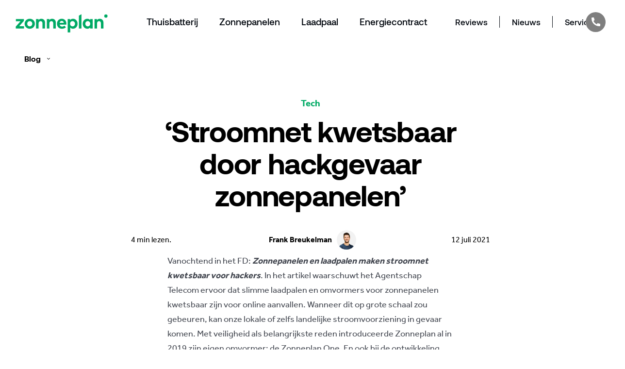

--- FILE ---
content_type: text/html; charset=utf-8
request_url: https://www.zonneplan.nl/blog/stroomnet-hacken
body_size: 27691
content:
<!DOCTYPE html><html><head><meta charSet="utf-8" data-next-head=""/><meta name="viewport" content="initial-scale=1, maximum-scale=1,width=device-width, user-scalable=no, viewport-fit=cover" data-next-head=""/><link rel="canonical" href="https://www.zonneplan.nl/blog/stroomnet-hacken" data-next-head=""/><title data-next-head="">&#x27;Stroomnet kwetsbaar door hackgevaar zonnepanelen&#x27; | Zonneplan</title><meta http-equiv="X-UA-Compatible" content="IE=edge" data-next-head=""/><meta name="description" content="12 juli 2021 in het FD: &#x27;Zonnepanelen en laadpalen maken stroomnet kwetsbaar voor hackers&#x27;. Lees hier hoe Zonneplan hierop inspeelt." data-next-head=""/><meta property="og:type" content="website" data-next-head=""/><meta property="og:title" content="&#x27;Stroomnet kwetsbaar door hackgevaar zonnepanelen&#x27; | Zonneplan" data-next-head=""/><meta property="og:description" content="12 juli 2021 in het FD: &#x27;Zonnepanelen en laadpalen maken stroomnet kwetsbaar voor hackers&#x27;. Lees hier hoe Zonneplan hierop inspeelt." data-next-head=""/><meta property="og:url" content="https://www.zonneplan.nl/blog/stroomnet-hacken" data-next-head=""/><meta property="og:site_name" content="Zonneplan" data-next-head=""/><meta property="og:image" content="" data-next-head=""/><meta property="og:locale" content="nl" data-next-head=""/><meta name="twitter:card" content="" data-next-head=""/><meta name="twitter:site" content="@zonneplan" data-next-head=""/><meta name="twitter:title" content="&#x27;Stroomnet kwetsbaar door hackgevaar zonnepanelen&#x27; | Zonneplan" data-next-head=""/><meta name="twitter:description" content="12 juli 2021 in het FD: &#x27;Zonnepanelen en laadpalen maken stroomnet kwetsbaar voor hackers&#x27;. Lees hier hoe Zonneplan hierop inspeelt." data-next-head=""/><meta name="p:domain_verify" content="3653239aa12146882c391643630067e1" data-next-head=""/><meta name="robots" content="max-image-preview:large" data-next-head=""/><link rel="preconnect" href="https://apenterprise.io" as="script" data-next-head=""/><link rel="preconnect" href="https://stats.g.doubleclick.net" as="script" data-next-head=""/><link rel="preconnect" href="https://static.hotjar.com" as="script" data-next-head=""/><link rel="preconnect" href="https://vars.hotjar.com" as="script" data-next-head=""/><link rel="preconnect" href="https://www.facebook.com" as="script" data-next-head=""/><link rel="preconnect" href="https://script.hotjar.com" as="script" data-next-head=""/><link rel="preconnect" href="https://bat.bing.com" as="script" data-next-head=""/><link rel="preconnect" href="https://s.ytimg.com" as="script" data-next-head=""/><link rel="preconnect" href="https://connect.facebook.net" as="script" data-next-head=""/><link rel="preconnect" href="https://www.google.com" as="script" data-next-head=""/><link rel="preconnect" href="https://www.youtube.com" as="script" data-next-head=""/><link rel="preconnect" href="https://googleads.g.doubleclick.net" as="script" data-next-head=""/><link rel="preconnect" href="https://www.google.nl" as="script" data-next-head=""/><link rel="preconnect" href="https://www.googletagmanager.com" as="script" data-next-head=""/><link rel="preconnect" href="https://www.google-analytics.com" as="script" data-next-head=""/><link rel="preconnect" href="https://zonneplan-site.s3.amazonaws.com" as="script" data-next-head=""/><link rel="preconnect" href="https://d2m3a8zzfvfhyv.cloudfront.net/" as="script" data-next-head=""/><link rel="preload" href="/fonts/Effra-Bold.woff2" as="font" type="font/woff2" crossorigin="anonymous" data-next-head=""/><link rel="preload" href="/fonts/Effra-Medium.woff2" as="font" type="font/woff2" crossorigin="anonymous" data-next-head=""/><link rel="preload" href="/fonts/Effra-Heavy.woff2" as="font" type="font/woff2" crossorigin="anonymous" data-next-head=""/><link rel="preload" href="/fonts/Effra-Regular.woff2" as="font" type="font/woff2" crossorigin="anonymous" data-next-head=""/><link rel="preload" href="/fonts/Aeonik-Bold.woff2" as="font" type="font/woff2" crossorigin="anonymous" data-next-head=""/><link rel="preload" href="/fonts/Aeonik-Medium.woff2" as="font" type="font/woff2" crossorigin="anonymous" data-next-head=""/><link rel="preload" href="/fonts/Aeonik-Regular.woff2" as="font" type="font/woff2" crossorigin="anonymous" data-next-head=""/><link rel="preconnect" href="https://backend.zonneplan.nl" crossorigin="anonymous" data-next-head=""/><link rel="apple-touch-icon" sizes="180x180" href="/favicon/apple-touch-icon.png" data-next-head=""/><link rel="icon" type="image/png" sizes="32x32" href="/favicon/favicon-32x32.png" data-next-head=""/><link rel="icon" type="image/png" sizes="16x16" href="/favicon/favicon-16x16.png" data-next-head=""/><link rel="manifest" href="/favicon/site.webmanifest" data-next-head=""/><link rel="mask-icon" href="/favicon/safari-pinned-tab.svg" color="#00aa65" data-next-head=""/><meta name="msapplication-TileColor" content="#00aa65" data-next-head=""/><meta property="og:image" content="https://zonneplan-site.s3.amazonaws.com/uploads/2021/07/Zonneplan-ONE-omvormer-e1626088027578.png" data-next-head=""/><link rel="preload" href="/_next/static/media/ModernGothic_Light-s.p.0193dc75.woff2" as="font" type="font/woff2" crossorigin="anonymous" data-next-font="size-adjust"/><link rel="preload" href="/_next/static/media/ModernGothic_Light-s.p.9a6a872c.woff" as="font" type="font/woff" crossorigin="anonymous" data-next-font="size-adjust"/><link rel="preload" href="/_next/static/media/ModernGothic_Light-s.p.bc09b83b.ttf" as="font" type="font/ttf" crossorigin="anonymous" data-next-font="size-adjust"/><link rel="preload" href="/_next/static/media/ModernGothic_Light-s.p.9fb88bc0.otf" as="font" type="font/otf" crossorigin="anonymous" data-next-font="size-adjust"/><link rel="preload" href="/_next/static/media/ModernGothic_Regular-s.p.189cfdcd.woff2" as="font" type="font/woff2" crossorigin="anonymous" data-next-font="size-adjust"/><link rel="preload" href="/_next/static/media/ModernGothic_Regular-s.p.e3e4a2b3.woff" as="font" type="font/woff" crossorigin="anonymous" data-next-font="size-adjust"/><link rel="preload" href="/_next/static/media/ModernGothic_Regular-s.p.faed8d0c.ttf" as="font" type="font/ttf" crossorigin="anonymous" data-next-font="size-adjust"/><link rel="preload" href="/_next/static/media/ModernGothic_Regular-s.p.c34c9546.otf" as="font" type="font/otf" crossorigin="anonymous" data-next-font="size-adjust"/><link rel="preload" href="/_next/static/media/ModernGothic_Medium-s.p.f542699d.woff2" as="font" type="font/woff2" crossorigin="anonymous" data-next-font="size-adjust"/><link rel="preload" href="/_next/static/media/ModernGothic_Medium-s.p.1df88160.woff" as="font" type="font/woff" crossorigin="anonymous" data-next-font="size-adjust"/><link rel="preload" href="/_next/static/media/ModernGothic_Medium-s.p.315c0b73.ttf" as="font" type="font/ttf" crossorigin="anonymous" data-next-font="size-adjust"/><link rel="preload" href="/_next/static/media/ModernGothic_Medium-s.p.7c86e260.otf" as="font" type="font/otf" crossorigin="anonymous" data-next-font="size-adjust"/><link rel="preload" href="/_next/static/media/Effra_Regular-s.p.d0ccfce3.woff2" as="font" type="font/woff2" crossorigin="anonymous" data-next-font="size-adjust"/><link rel="preload" href="/_next/static/media/Effra_Medium-s.p.337805d2.woff2" as="font" type="font/woff2" crossorigin="anonymous" data-next-font="size-adjust"/><link rel="preload" href="/_next/static/media/Effra_Heavy-s.p.bc84a24b.woff2" as="font" type="font/woff2" crossorigin="anonymous" data-next-font="size-adjust"/><link rel="preload" href="/_next/static/media/Effra_Bold-s.p.27f7b9ed.woff2" as="font" type="font/woff2" crossorigin="anonymous" data-next-font="size-adjust"/><link rel="preload" href="/_next/static/media/Aeonik_Regular-s.p.0f560a11.woff2" as="font" type="font/woff2" crossorigin="anonymous" data-next-font="size-adjust"/><link rel="preload" href="/_next/static/media/Aeonik_Medium-s.p.07df16d3.woff2" as="font" type="font/woff2" crossorigin="anonymous" data-next-font="size-adjust"/><link rel="preload" href="/_next/static/media/Aeonik_Bold-s.p.2f3049d7.woff2" as="font" type="font/woff2" crossorigin="anonymous" data-next-font="size-adjust"/><link rel="preload" href="/_next/static/chunks/041cfdc8ab657cb3.css?dpl=dpl_6riSNLQ7MdizKsPu3WDRb1FgjYsT" as="style"/><link rel="preload" href="/_next/static/chunks/7eef8c2d63ccd9d4.css?dpl=dpl_6riSNLQ7MdizKsPu3WDRb1FgjYsT" as="style"/><link rel="preload" href="/_next/static/chunks/eaaf290ac39cc2a5.css?dpl=dpl_6riSNLQ7MdizKsPu3WDRb1FgjYsT" as="style"/><link rel="stylesheet" href="/_next/static/chunks/041cfdc8ab657cb3.css?dpl=dpl_6riSNLQ7MdizKsPu3WDRb1FgjYsT" data-n-g=""/><link rel="stylesheet" href="/_next/static/chunks/7eef8c2d63ccd9d4.css?dpl=dpl_6riSNLQ7MdizKsPu3WDRb1FgjYsT" data-n-g=""/><link rel="stylesheet" href="/_next/static/chunks/eaaf290ac39cc2a5.css?dpl=dpl_6riSNLQ7MdizKsPu3WDRb1FgjYsT" data-n-g=""/><noscript data-n-css=""></noscript><script defer="" noModule="" src="/_next/static/chunks/a6dad97d9634a72d.js?dpl=dpl_6riSNLQ7MdizKsPu3WDRb1FgjYsT"></script><script src="/_next/static/chunks/1f655918028c4a45.js?dpl=dpl_6riSNLQ7MdizKsPu3WDRb1FgjYsT" defer=""></script><script src="/_next/static/chunks/fecdfc0e392fda05.js?dpl=dpl_6riSNLQ7MdizKsPu3WDRb1FgjYsT" defer=""></script><script src="/_next/static/chunks/c1b11ab5bc9b17cc.js?dpl=dpl_6riSNLQ7MdizKsPu3WDRb1FgjYsT" defer=""></script><script src="/_next/static/chunks/c7e1cfc5ce3362d0.js?dpl=dpl_6riSNLQ7MdizKsPu3WDRb1FgjYsT" defer=""></script><script src="/_next/static/chunks/4f98ad6a789ab93a.js?dpl=dpl_6riSNLQ7MdizKsPu3WDRb1FgjYsT" defer=""></script><script src="/_next/static/chunks/fca978c8887bd744.js?dpl=dpl_6riSNLQ7MdizKsPu3WDRb1FgjYsT" defer=""></script><script src="/_next/static/chunks/cff27e5dc7e1f6dd.js?dpl=dpl_6riSNLQ7MdizKsPu3WDRb1FgjYsT" defer=""></script><script src="/_next/static/chunks/567e7f0f71b253fa.js?dpl=dpl_6riSNLQ7MdizKsPu3WDRb1FgjYsT" defer=""></script><script src="/_next/static/chunks/e5eba30650e79142.js?dpl=dpl_6riSNLQ7MdizKsPu3WDRb1FgjYsT" defer=""></script><script src="/_next/static/chunks/afc96841d76a2db9.js?dpl=dpl_6riSNLQ7MdizKsPu3WDRb1FgjYsT" defer=""></script><script src="/_next/static/chunks/5ddb126dc17183a1.js?dpl=dpl_6riSNLQ7MdizKsPu3WDRb1FgjYsT" defer=""></script><script src="/_next/static/chunks/9757333145a05fb0.js?dpl=dpl_6riSNLQ7MdizKsPu3WDRb1FgjYsT" defer=""></script><script src="/_next/static/chunks/17059990dc8a5605.js?dpl=dpl_6riSNLQ7MdizKsPu3WDRb1FgjYsT" defer=""></script><script src="/_next/static/chunks/34918e4ec6f35155.js?dpl=dpl_6riSNLQ7MdizKsPu3WDRb1FgjYsT" defer=""></script><script src="/_next/static/chunks/062a699016a5a049.js?dpl=dpl_6riSNLQ7MdizKsPu3WDRb1FgjYsT" defer=""></script><script src="/_next/static/chunks/62a625bf0c61bd1c.js?dpl=dpl_6riSNLQ7MdizKsPu3WDRb1FgjYsT" defer=""></script><script src="/_next/static/chunks/2f8b79b34c35febb.js?dpl=dpl_6riSNLQ7MdizKsPu3WDRb1FgjYsT" defer=""></script><script src="/_next/static/chunks/df82fe3067be366a.js?dpl=dpl_6riSNLQ7MdizKsPu3WDRb1FgjYsT" defer=""></script><script src="/_next/static/chunks/turbopack-a4f740ffb51f3dbf.js?dpl=dpl_6riSNLQ7MdizKsPu3WDRb1FgjYsT" defer=""></script><script src="/_next/static/chunks/d401bf81d238ab23.js?dpl=dpl_6riSNLQ7MdizKsPu3WDRb1FgjYsT" defer=""></script><script src="/_next/static/chunks/c148c01d935ce113.js?dpl=dpl_6riSNLQ7MdizKsPu3WDRb1FgjYsT" defer=""></script><script src="/_next/static/chunks/01a84fb55dcc9a37.js?dpl=dpl_6riSNLQ7MdizKsPu3WDRb1FgjYsT" defer=""></script><script src="/_next/static/chunks/66a1e865505b8643.js?dpl=dpl_6riSNLQ7MdizKsPu3WDRb1FgjYsT" defer=""></script><script src="/_next/static/chunks/b1e640c090f18155.js?dpl=dpl_6riSNLQ7MdizKsPu3WDRb1FgjYsT" defer=""></script><script src="/_next/static/chunks/7ddfb1bf6ec19045.js?dpl=dpl_6riSNLQ7MdizKsPu3WDRb1FgjYsT" defer=""></script><script src="/_next/static/chunks/13aee49083dca020.js?dpl=dpl_6riSNLQ7MdizKsPu3WDRb1FgjYsT" defer=""></script><script src="/_next/static/chunks/85832d1b3ac39b53.js?dpl=dpl_6riSNLQ7MdizKsPu3WDRb1FgjYsT" defer=""></script><script src="/_next/static/chunks/ad28b72d80b2f10d.js?dpl=dpl_6riSNLQ7MdizKsPu3WDRb1FgjYsT" defer=""></script><script src="/_next/static/chunks/9530563bd7dca10f.js?dpl=dpl_6riSNLQ7MdizKsPu3WDRb1FgjYsT" defer=""></script><script src="/_next/static/chunks/66acf3591cbb088f.js?dpl=dpl_6riSNLQ7MdizKsPu3WDRb1FgjYsT" defer=""></script><script src="/_next/static/chunks/ce42d93473eb15bb.js?dpl=dpl_6riSNLQ7MdizKsPu3WDRb1FgjYsT" defer=""></script><script src="/_next/static/chunks/853f6a303a0d8aea.js?dpl=dpl_6riSNLQ7MdizKsPu3WDRb1FgjYsT" defer=""></script><script src="/_next/static/chunks/3b8157adfe02fc43.js?dpl=dpl_6riSNLQ7MdizKsPu3WDRb1FgjYsT" defer=""></script><script src="/_next/static/chunks/a2fb7da3381c3948.js?dpl=dpl_6riSNLQ7MdizKsPu3WDRb1FgjYsT" defer=""></script><script src="/_next/static/chunks/e3d7b888dc24b0b4.js?dpl=dpl_6riSNLQ7MdizKsPu3WDRb1FgjYsT" defer=""></script><script src="/_next/static/chunks/52bcc13c2334ffc7.js?dpl=dpl_6riSNLQ7MdizKsPu3WDRb1FgjYsT" defer=""></script><script src="/_next/static/chunks/turbopack-556994a56b02a780.js?dpl=dpl_6riSNLQ7MdizKsPu3WDRb1FgjYsT" defer=""></script><script src="/_next/static/EBM_lhOwYw7pc8hEiCmyX/_ssgManifest.js?dpl=dpl_6riSNLQ7MdizKsPu3WDRb1FgjYsT" defer=""></script><script src="/_next/static/EBM_lhOwYw7pc8hEiCmyX/_buildManifest.js?dpl=dpl_6riSNLQ7MdizKsPu3WDRb1FgjYsT" defer=""></script><style data-styled="" data-styled-version="6.1.19">.himwYK >div{display:flex;align-items:center;justify-content:center;}/*!sc*/
data-styled.g1[id="Svg__StyledSvg-sc-3a70be18-0"]{content:"himwYK,"}/*!sc*/
.bCAYJQ{display:block;margin:0 auto;height:0px;width:0px;background-size:cover;pointer-events:none;cursor:default;}/*!sc*/
@media (min-width: 1024px){.bCAYJQ{height:64px;width:64px;}}/*!sc*/
.crdroE{display:block;margin:0 auto;height:0px;width:0px;background-size:cover;pointer-events:none;cursor:default;}/*!sc*/
@media (min-width: 1024px){.crdroE{height:12px;width:12px;}}/*!sc*/
data-styled.g2[id="DamianBlokje__SpacingBlock-sc-98036034-0"]{content:"bCAYJQ,crdroE,"}/*!sc*/
.bslFFt{isolation:isolate;border:0;position:relative;display:flex;box-shadow:0px 2px 10px rgba(0, 0, 0, 0.06);border-radius:90px;overflow:hidden;transition:all 0.25s ease-in-out;font-weight:bold;user-select:none;will-change:transform;min-height:50px;align-items:center;font-family:'Aeonik','Effra','Arial',sans-serif;color:#0e352e;background-color:#ffffff;border:1px solid #f2f2f2;padding:10px 32px;}/*!sc*/
.bslFFt .Button__ProgressBar-sc-e1f20cce-1{background-color:#CECECE;opacity:1;}/*!sc*/
.bslFFt:hover:not(:disabled){background-color:#0e352e;border-color:#0e352e;color:#ffffff;}/*!sc*/
.bslFFt:hover:not(:disabled) .Button__ProgressBar-sc-e1f20cce-1{background-color:#000;opacity:0.1;}/*!sc*/
.bslFFt:hover:not(:disabled){cursor:pointer;transform:scale(1.02);}/*!sc*/
.bslFFt:active{transform:scale(0.98);}/*!sc*/
.bslFFt:disabled{opacity:0.5;cursor:not-allowed;}/*!sc*/
.bslFFt .Button__IconRing-sc-e1f20cce-2 svg g,.bslFFt .Button__IconRing-sc-e1f20cce-2 svg path,.bslFFt .Button__IconRing-sc-e1f20cce-2 svg circle{fill:currentColor;}/*!sc*/
data-styled.g9[id="Button__ButtonContainer-sc-e1f20cce-3"]{content:"bslFFt,"}/*!sc*/
.PqNsd{z-index:1;display:flex;align-items:center;justify-content:space-between;width:100%;}/*!sc*/
data-styled.g10[id="Button__Content-sc-e1f20cce-4"]{content:"PqNsd,"}/*!sc*/
.dGBxMg{margin-right:auto;margin-left:auto;padding-right:1rem;padding-left:1rem;}/*!sc*/
@media only screen and (min-width: 48em){.dGBxMg{width:46rem;}}/*!sc*/
@media only screen and (min-width: 64em){.dGBxMg{width:61rem;}}/*!sc*/
@media only screen and (min-width: 75em){.dGBxMg{width:76rem;}}/*!sc*/
data-styled.g13[id="sc-bRKDuR"]{content:"dGBxMg,"}/*!sc*/
.kmnMPv{box-sizing:border-box;display:flex;flex:0 1 auto;flex-direction:row;flex-wrap:wrap;margin-right:-0.5rem;margin-left:-0.5rem;}/*!sc*/
@media only screen and (min-width: 0em){.kmnMPv{justify-content:center;}}/*!sc*/
.fKMyeQ{box-sizing:border-box;display:flex;flex:0 1 auto;flex-direction:row;flex-wrap:wrap;margin-right:-0.5rem;margin-left:-0.5rem;}/*!sc*/
.jYqRLk{box-sizing:border-box;display:flex;flex:0 1 auto;flex-direction:row;flex-wrap:wrap;margin-right:-0.5rem;margin-left:-0.5rem;}/*!sc*/
@media only screen and (min-width: 0em){.jYqRLk{align-items:center;}}/*!sc*/
@media only screen and (min-width: 0em){.jYqRLk{justify-content:space-between;}}/*!sc*/
.ksYBZt{box-sizing:border-box;display:flex;flex:0 1 auto;flex-direction:row;flex-wrap:wrap;margin-right:-0.5rem;margin-left:-0.5rem;}/*!sc*/
@media only screen and (min-width: 0em){.ksYBZt{justify-content:center;}}/*!sc*/
@media only screen and (min-width: 0em){.ksYBZt{align-items:center;}}/*!sc*/
@media only screen and (min-width: 75em){.ksYBZt{justify-content:space-between;}}/*!sc*/
data-styled.g14[id="sc-hvigdm"]{content:"kmnMPv,fKMyeQ,jYqRLk,ksYBZt,"}/*!sc*/
.ifKReC{box-sizing:border-box;flex:0 0 auto;padding-right:0.5rem;padding-left:0.5rem;}/*!sc*/
@media only screen and (min-width: 0em){.ifKReC{flex-grow:1;flex-basis:0;max-width:100%;display:block;}}/*!sc*/
@media only screen and (min-width: 64em){.ifKReC{flex-basis:58.333333333333336%;max-width:58.333333333333336%;display:block;}}/*!sc*/
.dqqRiS{box-sizing:border-box;flex:0 0 auto;padding-right:0.5rem;padding-left:0.5rem;}/*!sc*/
@media only screen and (min-width: 0em){.dqqRiS{flex-grow:1;flex-basis:0;max-width:100%;display:block;}}/*!sc*/
@media only screen and (min-width: 75em){.dqqRiS{flex-basis:75%;max-width:75%;display:block;}}/*!sc*/
.cXUXYi{box-sizing:border-box;flex:0 0 auto;padding-right:0.5rem;padding-left:0.5rem;}/*!sc*/
@media only screen and (min-width: 0em){.cXUXYi{flex-grow:1;flex-basis:0;max-width:100%;display:block;}}/*!sc*/
.bCdEOP{box-sizing:border-box;flex:0 0 auto;padding-right:0.5rem;padding-left:0.5rem;}/*!sc*/
@media only screen and (min-width: 0em){.bCdEOP{flex-basis:100%;max-width:100%;display:block;}}/*!sc*/
.kDfLtV{box-sizing:border-box;flex:0 0 auto;padding-right:0.5rem;padding-left:0.5rem;}/*!sc*/
@media only screen and (min-width: 64em){.kDfLtV{flex-basis:12.5%;max-width:12.5%;display:block;}}/*!sc*/
.gLGsgD{box-sizing:border-box;flex:0 0 auto;padding-right:0.5rem;padding-left:0.5rem;}/*!sc*/
@media only screen and (min-width: 0em){.gLGsgD{flex-basis:100%;max-width:100%;display:block;}}/*!sc*/
@media only screen and (min-width: 64em){.gLGsgD{flex-basis:33.333333333333336%;max-width:33.333333333333336%;display:block;}}/*!sc*/
data-styled.g15[id="sc-fhHczv"]{content:"ifKReC,dqqRiS,cXUXYi,bCdEOP,kDfLtV,gLGsgD,"}/*!sc*/
.dZzawd{max-height:70px;max-width:200px;width:100%;}/*!sc*/
.dZzawd >g{fill:currentColor;}/*!sc*/
data-styled.g16[id="Logo-sc-a3d71645-0"]{content:"dZzawd,"}/*!sc*/
.hSydVI{list-style:none;padding:0;display:flex;align-items:center;justify-content:center;margin-top:10px;margin-bottom:15px;}/*!sc*/
@media (min-width: 1024px){.hSydVI{justify-content:flex-start;}}/*!sc*/
.hSydVI li{margin-right:15px;}/*!sc*/
.hSydVI li svg path{fill:currentColor;}/*!sc*/
.hSydVI li:hover svg path{fill:#0e352e;}/*!sc*/
data-styled.g17[id="SocialLinks__StyledSocialLinks-sc-c992867d-0"]{content:"hSydVI,"}/*!sc*/
.feQZk{hyphens:auto;word-break:auto-phrase;}/*!sc*/
data-styled.g18[id="Title-sc-e7767b6f-0"]{content:"feQZk,"}/*!sc*/
.bxVpQR{margin:0;text-wrap:balance;font-family:'Aeonik','Effra','Arial',sans-serif;color:#080d14;font-size:28px;line-height:31px;letter-spacing:-0.01em;}/*!sc*/
.fQktWw{margin:0;text-wrap:balance;font-family:'Aeonik','Effra','Arial',sans-serif;color:inherit!important;font-size:20px;line-height:24px;letter-spacing:-0.01em;}/*!sc*/
@media (min-width: 1024px){.fQktWw{font-size:28px;line-height:31px;letter-spacing:-0.01em;}}/*!sc*/
data-styled.g19[id="Title__TitleComponent-sc-e7767b6f-1"]{content:"bxVpQR,fQktWw,"}/*!sc*/
.hxxOlL{padding:0px 32px 0 0;height:60px;}/*!sc*/
@media (min-width: 1024px){.hxxOlL{display:none;}}/*!sc*/
data-styled.g20[id="menuItems__PrefixImage-sc-842783dc-0"]{content:"hxxOlL,"}/*!sc*/
.eMNZkB{font-weight:400;margin-left:15px;font-size:0.875rem;font-family:Effra,sans-serif;color:#434750;}/*!sc*/
@media (min-width: 1024px){.eMNZkB{display:none;}}/*!sc*/
data-styled.g21[id="menuItems__AffixText-sc-842783dc-1"]{content:"eMNZkB,"}/*!sc*/
html{line-height:1.15;-webkit-text-size-adjust:100%;}/*!sc*/
body{margin:0;}/*!sc*/
main{display:block;}/*!sc*/
h1{font-size:2em;margin:0.67em 0;}/*!sc*/
hr{box-sizing:content-box;height:0;overflow:visible;}/*!sc*/
pre{font-family:monospace,monospace;font-size:1em;}/*!sc*/
a{background-color:transparent;}/*!sc*/
abbr[title]{border-bottom:none;-webkit-text-decoration:underline;text-decoration:underline;-webkit-text-decoration:underline dotted;text-decoration:underline dotted;}/*!sc*/
b,strong{font-weight:bolder;}/*!sc*/
code,kbd,samp{font-family:monospace,monospace;font-size:1em;}/*!sc*/
small{font-size:80%;}/*!sc*/
sub,sup{font-size:75%;line-height:0;position:relative;vertical-align:baseline;}/*!sc*/
sub{bottom:-0.25em;}/*!sc*/
sup{top:-0.5em;}/*!sc*/
img{border-style:none;}/*!sc*/
button,input,optgroup,select,textarea{font-family:inherit;font-size:100%;line-height:1.15;margin:0;}/*!sc*/
button,input{overflow:visible;}/*!sc*/
button,select{text-transform:none;}/*!sc*/
button,[type="button"],[type="reset"],[type="submit"]{-webkit-appearance:button;}/*!sc*/
button::-moz-focus-inner,[type="button"]::-moz-focus-inner,[type="reset"]::-moz-focus-inner,[type="submit"]::-moz-focus-inner{border-style:none;padding:0;}/*!sc*/
button:-moz-focusring,[type="button"]:-moz-focusring,[type="reset"]:-moz-focusring,[type="submit"]:-moz-focusring{outline:1px dotted ButtonText;}/*!sc*/
fieldset{padding:0.35em 0.75em 0.625em;}/*!sc*/
legend{box-sizing:border-box;color:inherit;display:table;max-width:100%;padding:0;white-space:normal;}/*!sc*/
progress{vertical-align:baseline;}/*!sc*/
textarea{overflow:auto;}/*!sc*/
[type="checkbox"],[type="radio"]{box-sizing:border-box;padding:0;}/*!sc*/
[type="number"]::-webkit-inner-spin-button,[type="number"]::-webkit-outer-spin-button{height:auto;}/*!sc*/
[type="search"]{-webkit-appearance:textfield;outline-offset:-2px;}/*!sc*/
[type="search"]::-webkit-search-decoration{-webkit-appearance:none;}/*!sc*/
::-webkit-file-upload-button{-webkit-appearance:button;font:inherit;}/*!sc*/
details{display:block;}/*!sc*/
summary{display:list-item;}/*!sc*/
template{display:none;}/*!sc*/
[hidden]{display:none;}/*!sc*/
@font-face{font-family:'Effra';src:url('/fonts/Effra-Bold.woff2') format('woff2'),url('/fonts/Effra-Bold.woff') format('woff');font-weight:bold;font-style:normal;font-display:swap;}/*!sc*/
@font-face{font-family:'Effra';src:url('/fonts/Effra-Medium.woff2') format('woff2'),url('/fonts/Effra-Medium.woff') format('woff');font-weight:500;font-style:normal;font-display:swap;}/*!sc*/
@font-face{font-family:'Effra';src:url('/fonts/Effra-Heavy.woff2') format('woff2'),url('/fonts/Effra-Heavy.woff') format('woff');font-weight:900;font-style:normal;font-display:swap;}/*!sc*/
@font-face{font-family:'Effra';src:url('/fonts/Effra-Regular.woff2') format('woff2'),url('/fonts/Effra-Regular.woff') format('woff');font-weight:normal;font-style:normal;font-display:swap;}/*!sc*/
@font-face{font-family:'Aeonik';src:url('/fonts/Aeonik-Medium.woff2') format('woff2'),url('/fonts/Aeonik-Medium.woff') format('woff');font-weight:500;font-style:normal;font-display:swap;}/*!sc*/
@font-face{font-family:'Aeonik';src:url('/fonts/Aeonik-Regular.woff2') format('woff2'),url('/fonts/Aeonik-Regular.woff') format('woff');font-weight:normal;font-style:normal;font-display:swap;}/*!sc*/
@font-face{font-family:'Aeonik';src:url('/fonts/Aeonik-Bold.woff2') format('woff2'),url('/fonts/Aeonik-Bold.woff') format('woff');font-weight:bold;font-style:normal;font-display:swap;}/*!sc*/
html{--nav-header-height:64px;height:-webkit-fill-available;}/*!sc*/
html.scroll-disabled{overflow:hidden;}/*!sc*/
body{margin:0;line-height:1.4;font-family:'effra',sans-serif;overflow-x:hidden;-webkit-font-smoothing:antialiased;-moz-osx-font-smoothing:grayscale;}/*!sc*/
input,select,textarea,button{font-family:inherit;}/*!sc*/
*{box-sizing:border-box;}/*!sc*/
h1,h2,h3,h4,h5,h6{line-height:1.1;font-weight:bold;letter-spacing:-0.02em;font-family:Aeonik,'effra',sans-serif;}/*!sc*/
h1{font-size:9vw;}/*!sc*/
@media (min-width: 640px){h1{font-size:3.75em;}}/*!sc*/
h2{font-size:7vw;}/*!sc*/
@media (min-width: 1024px){h2{font-size:2.625em;}}/*!sc*/
h3{font-size:1.375em;}/*!sc*/
@media (min-width: 1024px){h3{font-size:1.625em;}}/*!sc*/
h4{font-size:1.375em;}/*!sc*/
p{color:#434750;font-size:1em;}/*!sc*/
@media (min-width: 1024px){p{font-size:1.125em;}}/*!sc*/
p a{-webkit-text-decoration:underline;text-decoration:underline;}/*!sc*/
a{color:inherit;-webkit-text-decoration:none;text-decoration:none;}/*!sc*/
img,video{max-width:100%;}/*!sc*/
@media (max-width: 1023px){.hidden-xs{display:none!important;}}/*!sc*/
@media (max-width: 1023px){.first-xs{-webkit-order:-1;-ms-flex-order:-1;order:-1;}.last-xs{-webkit-order:1;-ms-flex-order:1;order:1;}}/*!sc*/
.lazyloading{-webkit-transition:filter 0.15s ease-out;transition:filter 0.15s ease-out;-webkit-filter:blur(5px);filter:blur(5px);}/*!sc*/
.lazyloaded{-webkit-transition:filter 0.15s ease-out;transition:filter 0.15s ease-out;-webkit-filter:blur(0px);filter:blur(0px);}/*!sc*/
img.lazyload:not([src]){visibility:hidden;}/*!sc*/
@media (max-width: 1023px){.sc-hvigdm,.sc-fhHczv{margin:0;padding:0;}}/*!sc*/
#nprogress .bar{background:#00aa65!important;}/*!sc*/
data-styled.g27[id="sc-global-fZtcSy1"]{content:"sc-global-fZtcSy1,"}/*!sc*/
.zJoJk{padding:30px 0 0;font-family:'Aeonik','Effra','Arial',sans-serif;}/*!sc*/
@media (min-width: 1024px){.zJoJk{padding:30px 0;}}/*!sc*/
data-styled.g39[id="BottomFooter__Wrapper-sc-2806f078-0"]{content:"zJoJk,"}/*!sc*/
.cFhasA{font-size:0.775em;display:none;}/*!sc*/
.cFhasA button{padding:10px 15px;min-height:30px;margin-left:10px;}/*!sc*/
.cFhasA svg{margin-right:10px;width:20px;}/*!sc*/
@media (min-width: 1024px){.cFhasA{display:flex;}}/*!sc*/
data-styled.g41[id="BottomFooter__AppButtons-sc-2806f078-2"]{content:"cFhasA,"}/*!sc*/
.cfRvLX{display:grid;align-items:center;grid-template-columns:1fr;text-align:center;}/*!sc*/
@media (min-width: 1024px){.cfRvLX{grid-template-columns:auto 1fr auto;}}/*!sc*/
data-styled.g42[id="BottomFooter__CssGrid-sc-2806f078-3"]{content:"cfRvLX,"}/*!sc*/
.gzWnkQ{font-size:0.8em;display:flex;align-items:center;text-align:center;margin-left:15px;}/*!sc*/
.gzWnkQ a,.gzWnkQ button{margin-right:15px;hyphens:none;color:#434750;}/*!sc*/
.gzWnkQ a:hover,.gzWnkQ button:hover{color:#080d14;}/*!sc*/
@media (max-width: 1023px){.gzWnkQ{margin:20px 0;flex-wrap:wrap;}.gzWnkQ a,.gzWnkQ button{padding:10px;text-align:left;margin:0;}}/*!sc*/
data-styled.g43[id="BottomFooter__Links-sc-2806f078-4"]{content:"gzWnkQ,"}/*!sc*/
.imoVCv{display:inline-block;}/*!sc*/
@media (min-width: 1024px){.imoVCv{display:none;}}/*!sc*/
@media (min-width: 1200px){.imoVCv{display:inline-block;}}/*!sc*/
data-styled.g44[id="BottomFooter__ModelContractLink-sc-2806f078-5"]{content:"imoVCv,"}/*!sc*/
.kCQRno{all:inherit;color:#434750;margin:0;cursor:pointer;}/*!sc*/
data-styled.g45[id="BottomFooter__CookieButton-sc-2806f078-6"]{content:"kCQRno,"}/*!sc*/
.coOLyN{display:flex;justify-content:space-between;cursor:default;}/*!sc*/
.coOLyN >*{display:inline-block;}/*!sc*/
data-styled.g46[id="Collapse__CollapseTitle-sc-e3b394ee-0"]{content:"coOLyN,"}/*!sc*/
.ijlbdY{overflow:hidden;}/*!sc*/
.ijlbdY .Collapse__CollapseTitle-sc-e3b394ee-0 img{transition:all 0.1s ease-out;transform:rotate(-180deg);}/*!sc*/
@media all and (-ms-high-contrast: none),(-ms-high-contrast: active){.ijlbdY .Collapse__CollapseTitle-sc-e3b394ee-0 img{height:10px;}}/*!sc*/
data-styled.g47[id="Collapse__StyledCollapse-sc-e3b394ee-1"]{content:"ijlbdY,"}/*!sc*/
.egwgev{list-style:none;padding:0;margin-bottom:15px;display:flex;margin:0;}/*!sc*/
data-styled.g48[id="StarRating__StyledStarRating-sc-b2f0324c-0"]{content:"egwgev,"}/*!sc*/
.kMNKLL{max-width:13px;}/*!sc*/
.kMNKLL path:not(.cls-2){fill:#ffb400;}/*!sc*/
.kMNKLL svg{margin-right:0px;}/*!sc*/
data-styled.g49[id="StarRating__StarImg-sc-b2f0324c-1"]{content:"kMNKLL,"}/*!sc*/
.eQUcco{display:flex;padding:0 0.6em;margin-left:5px;gap:10px;}/*!sc*/
data-styled.g50[id="RatingWidget__StyledStarRating-sc-2f546243-0"]{content:"eQUcco,"}/*!sc*/
.iNWMbt{background-color:rgba(255, 255, 255, 1);border:#e8ecf0;color:#434750;display:flex;justify-content:space-between;align-items:center;padding:0px 0px 0px 20px;box-shadow:0px 2px 10px rgba(0, 0, 0, 0.06);border-radius:40px;font-weight:700;font-size:0.875em;transition:all 0.4s ease-out;cursor:pointer;width:100%;padding:0.5em 0.7em;}/*!sc*/
.iNWMbt >div{display:flex;align-items:center;}/*!sc*/
@media (min-width: 1024px){.iNWMbt >div{margin-top:0px;}}/*!sc*/
.iNWMbt:hover{background-color:#F9F9F9;}/*!sc*/
@media (min-width: 640px){.iNWMbt{padding:0.5em 1em;min-width:350px;font-size:1em;}.iNWMbt >div:first-child{display:block;}}/*!sc*/
data-styled.g51[id="RatingWidget__Widget-sc-2f546243-1"]{content:"iNWMbt,"}/*!sc*/
.kZVZiT{background-color:#00aa65;color:#ffffff;padding:5px 10px;border-radius:20px;font-weight:700;}/*!sc*/
data-styled.g52[id="RatingWidget__NumberRating-sc-2f546243-2"]{content:"kZVZiT,"}/*!sc*/
.fbGkOS{margin-right:5px;}/*!sc*/
@media (max-width: 1024px){.fbGkOS{display:none;margin-right:0;}}/*!sc*/
data-styled.g53[id="RatingWidget__HideMobile-sc-2f546243-3"]{content:"fbGkOS,"}/*!sc*/
.eXCzuE{background-color:#00aa65;display:flex;border-bottom:1px solid #ccc;}/*!sc*/
data-styled.g54[id="Footer__FooterTopBar-sc-fc0b2253-0"]{content:"eXCzuE,"}/*!sc*/
.coJocg{display:flex;align-items:center;justify-content:space-between;color:#ffffff;padding:25px 0;flex-direction:column;text-align:center;}/*!sc*/
.coJocg .Title-sc-e7767b6f-0{margin-bottom:20px;}/*!sc*/
@media (min-width: 1200px){.coJocg{flex-direction:row;}.coJocg .Title-sc-e7767b6f-0{display:block;margin-bottom:0px;}}/*!sc*/
data-styled.g55[id="Footer__FooterTopBarContent-sc-fc0b2253-1"]{content:"coJocg,"}/*!sc*/
.fkyYxj{position:relative;background-color:#00aa65;color:#ffffff;font-family:'Aeonik','Effra','Arial',sans-serif;}/*!sc*/
data-styled.g56[id="Footer__Wrapper-sc-fc0b2253-2"]{content:"fkyYxj,"}/*!sc*/
.hNrqCA{grid-template-columns:1fr;padding:0px 0 0 0;}/*!sc*/
@media (min-width: 1024px){.hNrqCA{display:grid;grid-template-areas:'contact col1 col2 col3';grid-template-columns:400px 1fr 1fr 1fr;padding:40px 0 0 0;}}/*!sc*/
data-styled.g57[id="Footer__CssGrid-sc-fc0b2253-3"]{content:"hNrqCA,"}/*!sc*/
.jEBTTF{font-size:20px;display:block;margin-bottom:15px;}/*!sc*/
.jEBTTF.socialTitle{display:none;margin-bottom:5px;}/*!sc*/
@media (min-width: 1024px){.jEBTTF.socialTitle{display:block;}}/*!sc*/
data-styled.g58[id="Footer__ColumnTitle-sc-fc0b2253-4"]{content:"jEBTTF,"}/*!sc*/
.glhJXr{transition:all 0.2s ease-in-out;display:block;cursor:pointer;}/*!sc*/
.glhJXr:hover{text-decoration:underline;opacity:0.6;}/*!sc*/
data-styled.g59[id="Footer__StyledLink-sc-fc0b2253-5"]{content:"glhJXr,"}/*!sc*/
.iafmZR{margin-bottom:15px;border-bottom:1px solid rgba(255, 255, 255, 0.6);}/*!sc*/
.iafmZR ul{list-style:none;padding:0;margin:0;padding-bottom:20px;}/*!sc*/
.iafmZR ul li{margin-top:15px;}/*!sc*/
.iafmZR ul li:first-child{margin-top:0;}/*!sc*/
@media (min-width: 1024px){.iafmZR{border-bottom:none;}}/*!sc*/
data-styled.g60[id="Footer__StyledCollapse-sc-fc0b2253-6"]{content:"iafmZR,"}/*!sc*/
.kVOgto{position:relative;flex-direction:column;justify-content:flex-end;height:100%;width:100%;display:none;}/*!sc*/
@media (min-width: 1024px){.kVOgto{display:flex;}}/*!sc*/
data-styled.g61[id="Footer__AdvisorBlock-sc-fc0b2253-7"]{content:"kVOgto,"}/*!sc*/
.dJSreG{max-width:inherit;display:flex;align-items:flex-end;margin-left:-50px;}/*!sc*/
.dJSreG img{display:none;max-height:100%;}/*!sc*/
@media (min-width: 1200px){.dJSreG img{display:block;}}/*!sc*/
data-styled.g62[id="Footer__Advisor-sc-fc0b2253-8"]{content:"dJSreG,"}/*!sc*/
.lUtgl{margin-top:auto;}/*!sc*/
.lUtgl .Footer__ColumnTitle-sc-fc0b2253-4{margin-bottom:10px;}/*!sc*/
data-styled.g63[id="Footer__SocialWrapper-sc-fc0b2253-9"]{content:"lUtgl,"}/*!sc*/
.dKaeyI{display:flex;flex-direction:column;margin-bottom:25px;}/*!sc*/
.dKaeyI .direct_contact{display:block;}/*!sc*/
@media (min-width: 1024px){.dKaeyI .direct_contact{display:none;}}/*!sc*/
.dKaeyI .availability{font-size:12px;display:block;color:#00aa65;}/*!sc*/
.dKaeyI .Logo-sc-a3d71645-0{display:none;}/*!sc*/
@media (min-width: 1024px){.dKaeyI .Logo-sc-a3d71645-0{display:block;}}/*!sc*/
data-styled.g64[id="Footer__ContactBlock-sc-fc0b2253-10"]{content:"dKaeyI,"}/*!sc*/
.iYaBEH{grid-area:contact;display:flex;flex-direction:row;align-items:center;justify-content:space-between;}/*!sc*/
@media (min-width: 1024px){.iYaBEH{flex-direction:column;align-items:flex-start;}}/*!sc*/
data-styled.g65[id="Footer__ContactArea-sc-fc0b2253-11"]{content:"iYaBEH,"}/*!sc*/
.FEfDV{grid-area:col1;}/*!sc*/
data-styled.g66[id="Footer__Col1-sc-fc0b2253-12"]{content:"FEfDV,"}/*!sc*/
.jGiPGs{grid-area:col2;}/*!sc*/
data-styled.g67[id="Footer__Col2-sc-fc0b2253-13"]{content:"jGiPGs,"}/*!sc*/
.dNOPRz{grid-area:col3;}/*!sc*/
data-styled.g68[id="Footer__Col3-sc-fc0b2253-14"]{content:"dNOPRz,"}/*!sc*/
.bWDSMM{position:relative;padding:16px 26px 16px 1rem;font-weight:700;transition:font-weight 1s ease-out;display:flex;justify-content:space-between;align-items:center;width:100%;font-size:22px;border-bottom:1px solid #f2f2f2;}/*!sc*/
.bWDSMM >div{display:flex;align-items:center;position:relative;z-index:1;}/*!sc*/
.bWDSMM:hover svg{transform:translateX(5px);}/*!sc*/
.bWDSMM:hover svg path:nth-child(2){transform:scaleX(1);}/*!sc*/
@media (min-width: 1024px){.bWDSMM{font-size:19px;font-weight:500;border-bottom:0;padding:12px 1rem;}}/*!sc*/
.bWDSMK{position:relative;padding:16px 26px 16px 1rem;font-weight:700;transition:font-weight 1s ease-out;display:flex;justify-content:space-between;align-items:center;width:100%;font-size:22px;border-bottom:1px solid #f2f2f2;}/*!sc*/
.bWDSMK >div{display:flex;align-items:center;position:relative;z-index:1;}/*!sc*/
.bWDSMK:hover svg{transform:translateX(5px);}/*!sc*/
.bWDSMK:hover svg path:nth-child(2){transform:scaleX(1);}/*!sc*/
@media (min-width: 1024px){.bWDSMK{font-size:19px;font-weight:700;border-bottom:0;padding:12px 1rem;}}/*!sc*/
data-styled.g70[id="NavItem-sc-b7763da7-0"]{content:"bWDSMM,bWDSMK,"}/*!sc*/
.cckBAS{height:20px;position:relative;z-index:1;}/*!sc*/
@media (min-width: 1024px){.cckBAS{display:none;}}/*!sc*/
.cckBAS svg{width:0.75em;margin-left:4px;transform:translateX(0px);transition:transform 0.2s ease-out;overflow:visible;}/*!sc*/
.cckBAS svg path{fill:#080d14;}/*!sc*/
.cckBAS svg path:nth-child(2){transform:scaleX(0);transition:transform 0.2s ease-out;transform-origin:right;}/*!sc*/
data-styled.g72[id="NavItem__SvgContainer-sc-b7763da7-2"]{content:"cckBAS,"}/*!sc*/
.EcbXO{text-align:center;}/*!sc*/
data-styled.g74[id="PhoneNumber__Container-sc-de714421-0"]{content:"EcbXO,"}/*!sc*/
.ikiUyV{background-color:rgba(0, 0, 0, 0.5);border-radius:50%;width:41px;height:41px;display:flex;align-items:center;justify-content:center;position:relative;cursor:pointer;}/*!sc*/
.ikiUyV svg.phoneIcon path{fill:#ffffff;}/*!sc*/
data-styled.g75[id="PhoneNumber__PhoneNumberTrigger-sc-de714421-1"]{content:"ikiUyV,"}/*!sc*/
.gOWlCz{color:#080d14;}/*!sc*/
@media (min-width: 1024px){.gOWlCz{display:none;}}/*!sc*/
data-styled.g78[id="MainMenu__MobileTitle-sc-a811d5ae-0"]{content:"gOWlCz,"}/*!sc*/
.krhmys{min-width:90px;}/*!sc*/
@media (min-width: 1024px){.krhmys{min-width:auto;}}/*!sc*/
data-styled.g79[id="MainMenu__MobileAdditionalLinkTitle-sc-a811d5ae-1"]{content:"krhmys,"}/*!sc*/
.fDpIUS{display:none;}/*!sc*/
@media (min-width: 1024px){.fDpIUS{display:flex;align-items:center;}}/*!sc*/
data-styled.g80[id="MainMenu__LogoDesktop-sc-a811d5ae-2"]{content:"fDpIUS,"}/*!sc*/
.jmQQxl{display:flex;align-items:center;}/*!sc*/
@media (min-width: 1024px){.jmQQxl{display:none;}}/*!sc*/
data-styled.g81[id="MainMenu__LogoMobile-sc-a811d5ae-3"]{content:"jmQQxl,"}/*!sc*/
.HfOuQ{z-index:50;--nav-header-height:64px;}/*!sc*/
data-styled.g83[id="MainMenu__TopBarContainer-sc-a811d5ae-5"]{content:"HfOuQ,"}/*!sc*/
.ebcBGX{display:flex;align-items:center;}/*!sc*/
@media (min-width: 1024px){.ebcBGX{display:none;}}/*!sc*/
data-styled.g84[id="MainMenu__Toggle-sc-a811d5ae-6"]{content:"ebcBGX,"}/*!sc*/
.kaGjql{background-color:#f2f2f2;padding:10px;border-radius:50%;height:40px;width:40px;display:flex;align-items:center;justify-content:center;margin-left:10px;}/*!sc*/
data-styled.g85[id="MainMenu__MenuIconContainer-sc-a811d5ae-7"]{content:"kaGjql,"}/*!sc*/
.gqAwbM{display:flex;width:100%;align-items:center;justify-content:space-between;padding:0px 20px;position:relative;min-height:64px;}/*!sc*/
.gqAwbM >a{display:inline-flex;}/*!sc*/
.gqAwbM .DamianBlokje-sc-98036034-1{display:none;}/*!sc*/
@media (min-width: 1024px){.gqAwbM .DamianBlokje-sc-98036034-1{display:block;}}/*!sc*/
.gqAwbM .Logo-sc-a3d71645-0{width:40px;}/*!sc*/
@media (min-width: 1024px){.gqAwbM .Logo-sc-a3d71645-0{width:180px;}}/*!sc*/
@media (min-width: 1024px){.gqAwbM{padding:16px 0 10px 0;}}/*!sc*/
data-styled.g86[id="MainMenu__NavHeader-sc-a811d5ae-8"]{content:"gqAwbM,"}/*!sc*/
.CjMwN{display:grid;position:relative;height:100%;grid-template-rows:auto 1fr;transition:height 0.4s ease-in-out;transition-delay:0.4s;padding:0px 0;z-index:50;background-color:transparent;color:#080d14;background-color:#ffffff!important;}/*!sc*/
.CjMwN .Logo-sc-a3d71645-0{color:#ffffff;}/*!sc*/
@media (min-width: 1024px){.CjMwN{grid-template-columns:auto 1fr auto;grid-template-rows:initial;padding:0px 32px 0 32px;}}/*!sc*/
.CjMwN .Logo-sc-a3d71645-0{color:#00aa65;}/*!sc*/
data-styled.g87[id="MainMenu__NavBar-sc-a811d5ae-9"]{content:"CjMwN,"}/*!sc*/
.kNxUKq{width:100%;display:flex;flex-direction:column;overflow:hidden;height:100%;position:relative;font-family:'Aeonik','Effra','Arial',sans-serif;}/*!sc*/
@media (min-width: 1024px){.kNxUKq{display:flex;flex-direction:row;position:relative;height:auto;width:100%;height:auto!important;background-color:transparent!important;color:currentColor!important;}}/*!sc*/
data-styled.g88[id="MainMenu__Nav-sc-a811d5ae-10"]{content:"kNxUKq,"}/*!sc*/
.kJfXPC{display:flex;flex-direction:column;font-size:20px;}/*!sc*/
@media (min-width: 1024px){.kJfXPC{flex-direction:row;align-items:center;}}/*!sc*/
.kkkEqp{display:flex;flex-direction:column;font-size:20px;}/*!sc*/
@media (min-width: 1024px){.kkkEqp{flex-direction:row;align-items:center;}}/*!sc*/
.kkkEqp .NavItem-sc-b7763da7-3{font-weight:500!important;font-size:17px;padding:12px 26px 12px 20px;margin:0px 5px;display:grid;grid-template-columns:auto 20px;}/*!sc*/
.kkkEqp .NavItem-sc-b7763da7-3:not(:last-child):after{content:'';border-right:1px solid currentColor;position:absolute;right:-5px;height:50%;top:25%;}/*!sc*/
@media (min-width: 1024px){.kkkEqp .NavItem-sc-b7763da7-3{grid-template-columns:1fr;margin:0 5px;padding:12px 20px 12px 20px;}}/*!sc*/
.kkkEqp .NavItem-sc-b7763da7-3 svg path{fill:#CECECE;}/*!sc*/
@media (min-width: 1024px){.kkkEqp{margin-left:auto;padding:0px 5px;}}/*!sc*/
@media (min-width: 1024px) and (max-width: 1200px){.kkkEqp{display:none;}}/*!sc*/
data-styled.g89[id="MainMenu__NavSection-sc-a811d5ae-11"]{content:"kJfXPC,kkkEqp,"}/*!sc*/
.ehQoSw{padding:15px 0px 15px 0;display:none;}/*!sc*/
@media (min-width: 1024px){.ehQoSw{display:flex;align-items:center;}}/*!sc*/
data-styled.g90[id="MainMenu__PhoneNumberContainer-sc-a811d5ae-12"]{content:"ehQoSw,"}/*!sc*/
.bDTkUr{display:block;text-align:center;margin-top:auto;margin-bottom:env(safe-area-inset-bottom);margin-bottom:20px;color:#434750;font-family:Effra,sans-serif;}/*!sc*/
.bDTkUr strong{display:block;font-size:1.5rem;font-family:'Aeonik','Effra','Arial',sans-serif;color:#080d14;}/*!sc*/
@media (min-width: 1024px){.bDTkUr{display:none;}}/*!sc*/
data-styled.g91[id="MainMenu__MobilePhoneNumberContainer-sc-a811d5ae-13"]{content:"bDTkUr,"}/*!sc*/
.hjIzcL{position:absolute;width:100%;top:0;left:0;z-index:50;height:auto;}/*!sc*/
data-styled.g92[id="HeaderWithLayout__StyledPageHeader-sc-515f3b8f-0"]{content:"hjIzcL,"}/*!sc*/
.bqHxKF{display:flex;margin:30px auto;justify-content:center;align-items:center;padding:20px 0;border-top:1px solid #f2f2f2;}/*!sc*/
@media (max-width: 1023px){.bqHxKF{flex-direction:column;}}/*!sc*/
data-styled.g95[id="Share__StyledShare-sc-4a770bba-0"]{content:"bqHxKF,"}/*!sc*/
.jeScNO{padding:0;margin:0 0 0 10px;list-style:none;display:flex;}/*!sc*/
@media (max-width: 1023px){.jeScNO{margin-top:15px;}}/*!sc*/
data-styled.g96[id="Share__SocialList-sc-4a770bba-1"]{content:"jeScNO,"}/*!sc*/
.dsyAOK{margin-right:20px;}/*!sc*/
data-styled.g97[id="Share__SocialIcon-sc-4a770bba-2"]{content:"dsyAOK,"}/*!sc*/
.eCafNI{position:relative;color:#434750;}/*!sc*/
.eCafNI h1,.eCafNI h2,.eCafNI h3,.eCafNI h4,.eCafNI h5,.eCafNI h6{color:#080d14;}/*!sc*/
.Wrapper__Triangle-sc-f7f905bb-1+.eCafNI{margin-top:-106px;padding-top:106px;}/*!sc*/
data-styled.g108[id="Wrapper__Container-sc-f7f905bb-2"]{content:"eCafNI,"}/*!sc*/
.hdIpWx{position:relative;}/*!sc*/
.hdIpWx >.sc-bRKDuR{max-width:100%;}/*!sc*/
data-styled.g109[id="Wrapper__ContentContainer-sc-f7f905bb-3"]{content:"hdIpWx,"}/*!sc*/
.fwJeTd{height:20px;position:relative;}/*!sc*/
.fwJeTd svg{width:0.75em;margin-left:4px;transform:translateX(0px);transition:transform 0.2s ease-out;overflow:visible;}/*!sc*/
.fwJeTd svg path{fill:currentColor;}/*!sc*/
.fwJeTd svg path:nth-child(2){transform:scaleX(0);transition:transform 0.2s ease-out;transform-origin:right;}/*!sc*/
data-styled.g143[id="ArrowLink__SvgContainer-sc-51bfd720-1"]{content:"fwJeTd,"}/*!sc*/
.dKcGDv{color:inherit;font-weight:700;display:flex;align-items:center;cursor:pointer;font-family:'Aeonik','Effra','Arial',sans-serif;}/*!sc*/
.dKcGDv:hover svg{transform:translateX(5px);}/*!sc*/
.dKcGDv:hover svg path:nth-child(2){transform:scaleX(1);}/*!sc*/
data-styled.g144[id="ArrowLink__StyledLink-sc-51bfd720-2"]{content:"dKcGDv,"}/*!sc*/
.bGJetK p,.bGJetK ul{margin:0;text-wrap:pretty;overflow-wrap:anywhere;color:inherit;font-size:16px;line-height:26px;display:block;margin:8px 0;}/*!sc*/
@media (min-width: 1024px){.bGJetK p,.bGJetK ul{font-size:20px;line-height:33px;display:block;}}/*!sc*/
.bGJetK span.arrow-right:after{content:url(/icons/arrow-right.svg);display:inline-block;margin-left:5px;}/*!sc*/
.bGJetK a{font-weight:700;text-decoration:none;color:#00aa65!important;}/*!sc*/
.bGJetK a:hover{text-decoration:underline;}/*!sc*/
data-styled.g169[id="Text-sc-414bb6a2-0"]{content:"bGJetK,"}/*!sc*/
.cHHGvP{max-width:100%;}/*!sc*/
data-styled.g170[id="Text__StyledGrid-sc-b24108ed-0"]{content:"cHHGvP,"}/*!sc*/
.gbIZEl{max-width:100%;}/*!sc*/
data-styled.g171[id="Text__Container-sc-b24108ed-1"]{content:"gbIZEl,"}/*!sc*/
.kNvqQX{max-width:100%;height:auto;}/*!sc*/
data-styled.g176[id="LegacyImage-sc-de783c30-0"]{content:"kNvqQX,"}/*!sc*/
.gPXpmt{display:block;margin:20px auto;text-align:center;}/*!sc*/
.gPXpmt figure{margin:0;}/*!sc*/
.gPXpmt figure img{margin:0 auto;}/*!sc*/
data-styled.g196[id="Image__ImageContainer-sc-eff65f11-0"]{content:"gPXpmt,"}/*!sc*/
.hVTnyx{position:relative;min-width:260px;height:100%;padding:20px;transition:background-color 0.4s ease-out;background-color:transparent;}/*!sc*/
data-styled.g483[id="CategoryDropDown__Categories-sc-a0c1b19c-0"]{content:"hVTnyx,"}/*!sc*/
.gjlhhN{display:flex;user-select:none;cursor:pointer;}/*!sc*/
.gjlhhN figure{margin:0 0 0 10px;}/*!sc*/
.gjlhhN span{font-weight:400;margin-left:5px;}/*!sc*/
data-styled.g484[id="CategoryDropDown__CategoryToggle-sc-a0c1b19c-1"]{content:"gjlhhN,"}/*!sc*/
.eAXIGq{position:sticky;top:0;z-index:0;display:flex;justify-content:space-between;width:100%;padding:0 30px;}/*!sc*/
@media (max-width: 1023px){.eAXIGq{background-color:#f2f2f2;}.eAXIGq .sc-bRKDuR{padding:0;margin:0;width:100%;}.eAXIGq .sc-hvigdm{margin:0;}}/*!sc*/
data-styled.g488[id="TopBar__StyledTopBar-sc-76ca8ae6-0"]{content:"eAXIGq,"}/*!sc*/
.cPctQl{display:flex;flex-direction:column;position:relative;position:absolute;top:0;width:100%;}/*!sc*/
data-styled.g489[id="Blog__StyledBlogHeader-sc-ff1924fd-0"]{content:"cPctQl,"}/*!sc*/
.ldgkeS{padding-left:5px;font-weight:bold;}/*!sc*/
data-styled.g588[id="Author__StyledAuthorName-sc-2d1cb0a3-0"]{content:"ldgkeS,"}/*!sc*/
.fGGBDl{z-index:5;display:flex;align-items:center;}/*!sc*/
.fGGBDl figure{margin:0;height:40px;width:40px;background-color:#f2f2f2;border-radius:50%;overflow:hidden;order:2;margin-left:10px;}/*!sc*/
.fGGBDl div{display:inherit;}/*!sc*/
.fGGBDl div strong{margin:0;}/*!sc*/
data-styled.g589[id="Author__StyledAuthor-sc-2d1cb0a3-1"]{content:"fGGBDl,"}/*!sc*/
.ivcIAS{display:flex;align-items:center;justify-content:center;cursor:pointer;}/*!sc*/
.ivcIAS figure{margin:0;background-color:#ffffff;width:40px;height:40px;border-radius:50%;display:flex;align-items:center;justify-content:center;}/*!sc*/
.ivcIAS figure .svg-container path{transition:all 0.2s;stroke:#080d14;fill:#ffffff;}/*!sc*/
.ivcIAS:hover .svg-container path{fill:#76cc2b;stroke:#76cc2b;}/*!sc*/
.ivcIAS strong{color:#000;font-weight:700;margin-left:10px;}/*!sc*/
.jKszhi{display:flex;align-items:center;justify-content:center;cursor:pointer;}/*!sc*/
.jKszhi figure{margin:0;background-color:#ffffff;width:40px;height:40px;border-radius:50%;display:flex;align-items:center;justify-content:center;}/*!sc*/
.jKszhi figure .svg-container path{transition:all 0.2s;stroke:#080d14;fill:#ffffff;}/*!sc*/
.jKszhi:hover .svg-container path{fill:#76cc2b;stroke:#76cc2b;}/*!sc*/
.jKszhi strong{color:#ffffff;font-weight:700;margin-left:10px;}/*!sc*/
data-styled.g591[id="Like__HeartContainer-sc-e64ef841-0"]{content:"ivcIAS,jKszhi,"}/*!sc*/
.kEpNQF{display:flex;align-items:center;}/*!sc*/
.kEpNQF svg{margin-right:10px;}/*!sc*/
data-styled.g593[id="ReadTime__StyledReadTime-sc-8625d7f-0"]{content:"kEpNQF,"}/*!sc*/
.gEgpuO{position:relative;padding:15px 5%;transition:all 0.2s ease-out;background-color:#ffffff;white-space:normal;}/*!sc*/
.gEgpuO strong{color:#00aa65;margin:0px 0px 10px 0;display:block;}/*!sc*/
.gEgpuO h4{margin:0;}/*!sc*/
data-styled.g596[id="BlogPost__BlogPostContent-sc-48e2362b-1"]{content:"gEgpuO,"}/*!sc*/
.diymam{overflow:hidden;height:100%;width:100%;position:relative;}/*!sc*/
.diymam .blog__play-btn{position:absolute;top:50%;left:50%;z-index:1;margin-top:-12%;margin-left:-12%;}/*!sc*/
.diymam .blog__figure{margin:0;height:200px;background-color:#00aa65;transition:all 0.3s ease-out;transform:scale(1);}/*!sc*/
@media (min-width: 1024px){.diymam .blog__figure{height:250px;}}/*!sc*/
.diymam .blog__figure >span{height:100%!important;}/*!sc*/
.diymam .blog__figure img{object-fit:cover;height:100%;width:100%;}/*!sc*/
.diymam h2{position:absolute;bottom:0;padding:20px 5%;color:#ffffff;transition:all 0.2s ease-out;}/*!sc*/
.diymam .Like-sc-e64ef841-1{position:absolute;top:20px;left:20px;opacity:0;transition:all 0.2s ease-in-out;}/*!sc*/
data-styled.g597[id="BlogPost__BlogImage-sc-48e2362b-2"]{content:"diymam,"}/*!sc*/
.iXdvoE{position:absolute;bottom:-100px;left:0;padding:15px 5%;width:100%;height:80px;display:flex;justify-content:space-between;align-items:center;border-top:1px solid #ffffff;transition:all 0.2s ease-out;}/*!sc*/
data-styled.g598[id="BlogPost__BlogFooter-sc-48e2362b-3"]{content:"iXdvoE,"}/*!sc*/
.erAGdZ{width:100%;margin-bottom:10px;}/*!sc*/
@media (min-width: 1024px){.erAGdZ:hover .Like-sc-e64ef841-1{opacity:1;}}/*!sc*/
.erAGdZ .BlogPost__BlogPostContent-sc-48e2362b-1{overflow:hidden;padding-bottom:40px;}/*!sc*/
@media(min-width: 1024px){.erAGdZ .BlogPost__BlogPostContent-sc-48e2362b-1{padding-bottom:80px;}}/*!sc*/
@media(min-width: 1024px){.erAGdZ:hover .BlogPost__BlogPostContent-sc-48e2362b-1{transform:translateY(-50px);}.erAGdZ:hover .BlogPost__BlogPostContent-sc-48e2362b-1 .BlogPost__BlogFooter-sc-48e2362b-3{bottom:0px;}.erAGdZ:hover .BlogPost__BlogImage-sc-48e2362b-2 h2{transform:translateY(-50px);}}/*!sc*/
data-styled.g599[id="BlogPost__StyledBlogPost-sc-48e2362b-4"]{content:"erAGdZ,"}/*!sc*/
.bUuSAt{padding-top:200px;}/*!sc*/
.bUuSAt .Like-sc-e64ef841-1{text-align:center;display:flex;justify-content:center;margin-top:15px;}/*!sc*/
data-styled.g600[id="slug-__StyledGrid-sc-9bfd88d4-0"]{content:"bUuSAt,"}/*!sc*/
.eKpXzW{display:flex;justify-content:space-between;align-items:center;}/*!sc*/
@media (max-width: 1023px){.eKpXzW{flex-wrap:wrap;justify-content:center;}.eKpXzW .Author-sc-2d1cb0a3-2{width:60%;order:2;}.eKpXzW .slug-__PostDate-sc-9bfd88d4-1{width:100%;order:1;margin-bottom:10px;}.eKpXzW .ReadTime-sc-8625d7f-1{display:none;}}/*!sc*/
data-styled.g602[id="slug-__PostInfo-sc-9bfd88d4-2"]{content:"eKpXzW,"}/*!sc*/
.eXloCX{text-align:center;}/*!sc*/
.eXloCX h1{margin-top:0px;padding:0 8px;}/*!sc*/
.eXloCX .category{display:block;margin-bottom:10px;color:#00aa65;font-size:1.2em;}/*!sc*/
data-styled.g603[id="slug-__BlogDetailHeader-sc-9bfd88d4-3"]{content:"eXloCX,"}/*!sc*/
@media (min-width: 1024px){.kDKWMu .Text-sc-b24108ed-2{max-width:65%;margin:0 auto 50px auto;}}/*!sc*/
.kDKWMu .Text-sc-b24108ed-2 p,.kDKWMu .Text-sc-b24108ed-2 a,.kDKWMu .Text-sc-b24108ed-2 ul{font-size:18px;line-height:1.7;}/*!sc*/
data-styled.g604[id="slug-__BlockModifiers-sc-9bfd88d4-4"]{content:"kDKWMu,"}/*!sc*/
</style></head><body><div id="__next"><div id="cookie-consent"></div><div><div id="header-element" class="HeaderWithLayout__StyledPageHeader-sc-515f3b8f-0 hjIzcL effra_673bc9f5-module__5vlNHq__className aeonik_b57f510f-module__4frlRa__className"><div class="Blog__StyledBlogHeader-sc-ff1924fd-0 cPctQl"><div class="MainMenu__TopBarContainer-sc-a811d5ae-5 HfOuQ"><div class="MainMenu__NavBar-sc-a811d5ae-9 CjMwN"><header class="MainMenu__NavHeader-sc-a811d5ae-8 gqAwbM"><a href="/"><div class="MainMenu__LogoDesktop-sc-a811d5ae-2 fDpIUS"><svg xmlns="http://www.w3.org/2000/svg" style="width:190px" class="Logo-sc-a3d71645-0 dZzawd" viewBox="0 0 700 140"><g><path d="m28 92.2 35.5-40.5v-14.2h-60.8v17.2h35l-36.3 40.8v13.9h63v-17.2z"></path><path d="m107.8 35.6c-22.3 0-38.8 16.1-38.8 37.8 0 21.6 16.5 37.9 38.8 37.9 22.5 0 39-16.2 39-37.9s-16.5-37.8-39-37.8zm0 57.6c-10.8 0-19-8.2-19-19.8 0-11.7 8.2-19.8 19.1-19.8s19.1 8.1 19.1 19.8c-.1 11.6-8.3 19.8-19.2 19.8z"></path><path d="m195.9 35.6c-8.1 0-16 2.7-21.1 10.4v-8.4h-18.8v71.9h19.3v-39.5c0-10.6 6.7-16.3 15.2-16.3 8.9 0 14 5.7 14 16.2v39.5h19.4v-45.7c0-16.8-11.6-28.1-28-28.1z"></path><path d="m277.8 35.6c-8.1 0-16 2.7-21.1 10.4v-8.4h-18.9v71.9h19.4v-39.5c0-10.6 6.7-16.3 15.2-16.3 8.8 0 14 5.7 14 16.2v39.5h19.4v-45.7c0-16.8-11.7-28.1-28-28.1z"></path><path d="m386.1 73.4c0-22.5-14.2-37.8-35-37.8-21.5 0-36.3 15.4-36.3 38 0 22.7 15.2 37.7 37.3 37.7 12.1 0 22.5-3.5 30.7-10.9l-11.3-12.5c-5.2 4.4-11.9 7-18.1 7-9.2 0-16.4-4.6-18.5-14.9h50.9c.2-1.8.3-4.4.3-6.6zm-51.3-6.8c1.8-8.9 7.1-14.4 16.2-14.4 8.3 0 13.8 5.2 15.7 14.4z"></path><path d="m465.2 51.7c-.2-.4-.5-.7-.7-1.1-6.2-9.4-16.3-15.1-28.2-15.1-9.9 0-16.8 4-21.5 9.8v-7.9h-19v101.6h19.3v-37.1c4.7 5.6 11.5 9.4 21.2 9.4 11.8 0 21.9-5.8 28.1-15.1.2-.3.5-.7.7-1.1 3.8-6 6-13.5 6-21.7s-2.1-15.6-5.9-21.7zm-32.5 41.5c-11 0-18.5-8.5-18.5-19.8s7.5-19.8 18.5-19.8c11.4 0 18.6 8.8 18.6 19.8s-7.1 19.8-18.6 19.8z"></path><path d="m481.1 11.9v97.5h19.4v-108.5z"></path><path d="m566.5 37.5v8c-4.6-5.9-11.6-9.9-21.5-9.9-19.8 0-34.8 16.2-34.8 37.9 0 21.5 15 37.9 34.8 37.9 9.9 0 16.8-4.1 21.5-9.9v8h19v-72zm-17.9 55.7c-11.3 0-18.6-8.9-18.6-19.8 0-11 7.2-19.8 18.6-19.8 11 0 18.6 8.5 18.6 19.8s-7.6 19.8-18.6 19.8z"></path><path d="m639.4 35.6c-8.1 0-16 2.7-21.1 10.4v-8.4h-18.8v71.9h19.4v-39.5c0-10.6 6.6-16.3 15.2-16.3 8.9 0 14 5.7 14 16.2v39.5h19.4v-45.7c-.1-16.8-11.7-28.1-28.1-28.1z"></path><circle cx="686.1" cy="15" r="12.5"></circle></g></svg></div><div class="MainMenu__LogoMobile-sc-a811d5ae-3 jmQQxl"><svg xmlns="http://www.w3.org/2000/svg" style="width:140px" class="Logo-sc-a3d71645-0 dZzawd" viewBox="0 0 700 140"><g><path d="m28 92.2 35.5-40.5v-14.2h-60.8v17.2h35l-36.3 40.8v13.9h63v-17.2z"></path><path d="m107.8 35.6c-22.3 0-38.8 16.1-38.8 37.8 0 21.6 16.5 37.9 38.8 37.9 22.5 0 39-16.2 39-37.9s-16.5-37.8-39-37.8zm0 57.6c-10.8 0-19-8.2-19-19.8 0-11.7 8.2-19.8 19.1-19.8s19.1 8.1 19.1 19.8c-.1 11.6-8.3 19.8-19.2 19.8z"></path><path d="m195.9 35.6c-8.1 0-16 2.7-21.1 10.4v-8.4h-18.8v71.9h19.3v-39.5c0-10.6 6.7-16.3 15.2-16.3 8.9 0 14 5.7 14 16.2v39.5h19.4v-45.7c0-16.8-11.6-28.1-28-28.1z"></path><path d="m277.8 35.6c-8.1 0-16 2.7-21.1 10.4v-8.4h-18.9v71.9h19.4v-39.5c0-10.6 6.7-16.3 15.2-16.3 8.8 0 14 5.7 14 16.2v39.5h19.4v-45.7c0-16.8-11.7-28.1-28-28.1z"></path><path d="m386.1 73.4c0-22.5-14.2-37.8-35-37.8-21.5 0-36.3 15.4-36.3 38 0 22.7 15.2 37.7 37.3 37.7 12.1 0 22.5-3.5 30.7-10.9l-11.3-12.5c-5.2 4.4-11.9 7-18.1 7-9.2 0-16.4-4.6-18.5-14.9h50.9c.2-1.8.3-4.4.3-6.6zm-51.3-6.8c1.8-8.9 7.1-14.4 16.2-14.4 8.3 0 13.8 5.2 15.7 14.4z"></path><path d="m465.2 51.7c-.2-.4-.5-.7-.7-1.1-6.2-9.4-16.3-15.1-28.2-15.1-9.9 0-16.8 4-21.5 9.8v-7.9h-19v101.6h19.3v-37.1c4.7 5.6 11.5 9.4 21.2 9.4 11.8 0 21.9-5.8 28.1-15.1.2-.3.5-.7.7-1.1 3.8-6 6-13.5 6-21.7s-2.1-15.6-5.9-21.7zm-32.5 41.5c-11 0-18.5-8.5-18.5-19.8s7.5-19.8 18.5-19.8c11.4 0 18.6 8.8 18.6 19.8s-7.1 19.8-18.6 19.8z"></path><path d="m481.1 11.9v97.5h19.4v-108.5z"></path><path d="m566.5 37.5v8c-4.6-5.9-11.6-9.9-21.5-9.9-19.8 0-34.8 16.2-34.8 37.9 0 21.5 15 37.9 34.8 37.9 9.9 0 16.8-4.1 21.5-9.9v8h19v-72zm-17.9 55.7c-11.3 0-18.6-8.9-18.6-19.8 0-11 7.2-19.8 18.6-19.8 11 0 18.6 8.5 18.6 19.8s-7.6 19.8-18.6 19.8z"></path><path d="m639.4 35.6c-8.1 0-16 2.7-21.1 10.4v-8.4h-18.8v71.9h19.4v-39.5c0-10.6 6.6-16.3 15.2-16.3 8.9 0 14 5.7 14 16.2v39.5h19.4v-45.7c-.1-16.8-11.7-28.1-28.1-28.1z"></path><circle cx="686.1" cy="15" r="12.5"></circle></g></svg></div></a><div class="MainMenu__MobileTitle-sc-a811d5ae-0 gOWlCz"></div><div class="DamianBlokje__SpacingBlock-sc-98036034-0 bCAYJQ DamianBlokje-sc-98036034-1 lnGwWo"></div><div class="MainMenu__Toggle-sc-a811d5ae-6 ebcBGX"><div class="MainMenu__MenuIconContainer-sc-a811d5ae-7 kaGjql"><svg width="20" height="20" preserveAspectRatio="none" viewBox="0 0 20 20" fill="none" xmlns="http://www.w3.org/2000/svg"><g style="transform:translate(0px,0px) rotate(0deg);transform-origin:50% 50%;transform-box:fill-box"><path style="transform-origin:left" d="M1.66506 4.3975H18.3157C19.2239 4.3975 19.9807 3.64066 19.9807 2.73244C19.9807 1.82423 19.3752 0.916016 18.3157 0.916016H1.66506C0.756845 0.916016 0 1.67286 0 2.58108C0 3.48929 0.756845 4.3975 1.66506 4.3975Z" fill="#000"></path></g><g style="transform:scale(1);transform-origin:center;transform-box:fill-box"><path style="transform:translateX(5px)" d="M11.8068 8.63574H1.66506C0.756845 8.63574 0 9.39259 0 10.3008C0 11.209 0.756845 12.1172 1.66506 12.1172H11.8068C12.715 12.1172 13.4718 11.3604 13.4718 10.4522C13.4718 9.54396 12.715 8.63574 11.8068 8.63574Z" fill="#000"></path></g><g style="transform:translate(0px,0px) rotate(0deg);transform-origin:50% 50%;transform-box:fill-box"><path style="transform-origin:left" d="M18.3157 16.2041H1.66506C0.756845 16.2041 0 16.9609 0 17.8692C0 18.7774 0.756845 19.5342 1.66506 19.5342H18.3157C19.2239 19.5342 19.9807 18.7774 19.9807 17.8692C20.1321 16.9609 19.3752 16.2041 18.3157 16.2041Z" fill="#000"></path></g></svg></div></div></header><nav class="MainMenu__Nav-sc-a811d5ae-10 kNxUKq" style="height:0px;background-color:#ffffff"><section class="MainMenu__NavSection-sc-a811d5ae-11 kJfXPC"><div><a title="Thuisbatterij" class="NavItem-sc-b7763da7-0 bWDSMM NavItem-sc-b7763da7-3 bqzArP" href="/thuisbatterij"><div><div class="menuItems__PrefixImage-sc-842783dc-0 hxxOlL"><img alt="solar" loading="lazy" width="46" height="68" decoding="async" data-nimg="1" style="color:transparent" src="/images/menu/battery.png"/></div>Thuisbatterij</div><span class="NavItem__SvgContainer-sc-b7763da7-2 cckBAS"><svg xmlns="http://www.w3.org/2000/svg" width="24" height="22" fill="none" viewBox="0 0 24 22" preserveAspectRatio="xMidYMid meet"><path fill="#F2F2F2" fill-rule="evenodd" d="M22.599 9.8 13.212.464a1.603 1.603 0 0 0-2.256 0 1.577 1.577 0 0 0 0 2.242L19.296 11l-8.34 8.295a1.577 1.577 0 0 0 0 2.24 1.603 1.603 0 0 0 2.256 0l9.387-9.335c.332-.33.481-.768.46-1.2a1.57 1.57 0 0 0-.46-1.2" clip-rule="evenodd"></path><path fill="#F2F2F2" d="M18.011 12.534H1.535a1.535 1.535 0 1 1 0-3.07H18.01a1.535 1.535 0 0 1 0 3.07"></path></svg></span></a></div><div class="DamianBlokje__SpacingBlock-sc-98036034-0 crdroE DamianBlokje-sc-98036034-1 lnGwWo"></div><div><a title="Zonnepanelen" class="NavItem-sc-b7763da7-0 bWDSMM NavItem-sc-b7763da7-3 bqzArP" href="/zonnepanelen"><div><div class="menuItems__PrefixImage-sc-842783dc-0 hxxOlL"><img alt="solar" loading="lazy" width="46" height="68" decoding="async" data-nimg="1" style="color:transparent" src="/images/menu/solar.png"/></div>Zonnepanelen</div><span class="NavItem__SvgContainer-sc-b7763da7-2 cckBAS"><svg xmlns="http://www.w3.org/2000/svg" width="24" height="22" fill="none" viewBox="0 0 24 22" preserveAspectRatio="xMidYMid meet"><path fill="#F2F2F2" fill-rule="evenodd" d="M22.599 9.8 13.212.464a1.603 1.603 0 0 0-2.256 0 1.577 1.577 0 0 0 0 2.242L19.296 11l-8.34 8.295a1.577 1.577 0 0 0 0 2.24 1.603 1.603 0 0 0 2.256 0l9.387-9.335c.332-.33.481-.768.46-1.2a1.57 1.57 0 0 0-.46-1.2" clip-rule="evenodd"></path><path fill="#F2F2F2" d="M18.011 12.534H1.535a1.535 1.535 0 1 1 0-3.07H18.01a1.535 1.535 0 0 1 0 3.07"></path></svg></span></a></div><div class="DamianBlokje__SpacingBlock-sc-98036034-0 crdroE DamianBlokje-sc-98036034-1 lnGwWo"></div><div><a title="Laadpaal" class="NavItem-sc-b7763da7-0 bWDSMM NavItem-sc-b7763da7-3 bqzArP" href="/laadpaal"><div><div class="menuItems__PrefixImage-sc-842783dc-0 hxxOlL"><img alt="solar" loading="lazy" width="46" height="68" decoding="async" data-nimg="1" style="color:transparent" src="/images/menu/charge.png"/></div>Laadpaal</div><span class="NavItem__SvgContainer-sc-b7763da7-2 cckBAS"><svg xmlns="http://www.w3.org/2000/svg" width="24" height="22" fill="none" viewBox="0 0 24 22" preserveAspectRatio="xMidYMid meet"><path fill="#F2F2F2" fill-rule="evenodd" d="M22.599 9.8 13.212.464a1.603 1.603 0 0 0-2.256 0 1.577 1.577 0 0 0 0 2.242L19.296 11l-8.34 8.295a1.577 1.577 0 0 0 0 2.24 1.603 1.603 0 0 0 2.256 0l9.387-9.335c.332-.33.481-.768.46-1.2a1.57 1.57 0 0 0-.46-1.2" clip-rule="evenodd"></path><path fill="#F2F2F2" d="M18.011 12.534H1.535a1.535 1.535 0 1 1 0-3.07H18.01a1.535 1.535 0 0 1 0 3.07"></path></svg></span></a></div><div class="DamianBlokje__SpacingBlock-sc-98036034-0 crdroE DamianBlokje-sc-98036034-1 lnGwWo"></div><div><a title="Energiecontract" class="NavItem-sc-b7763da7-0 bWDSMM NavItem-sc-b7763da7-3 bqzArP" href="/energie"><div><div class="menuItems__PrefixImage-sc-842783dc-0 hxxOlL"><img alt="solar" loading="lazy" width="46" height="68" decoding="async" data-nimg="1" style="color:transparent" src="/images/menu/energy.png"/></div>Energiecontract</div><span class="NavItem__SvgContainer-sc-b7763da7-2 cckBAS"><svg xmlns="http://www.w3.org/2000/svg" width="24" height="22" fill="none" viewBox="0 0 24 22" preserveAspectRatio="xMidYMid meet"><path fill="#F2F2F2" fill-rule="evenodd" d="M22.599 9.8 13.212.464a1.603 1.603 0 0 0-2.256 0 1.577 1.577 0 0 0 0 2.242L19.296 11l-8.34 8.295a1.577 1.577 0 0 0 0 2.24 1.603 1.603 0 0 0 2.256 0l9.387-9.335c.332-.33.481-.768.46-1.2a1.57 1.57 0 0 0-.46-1.2" clip-rule="evenodd"></path><path fill="#F2F2F2" d="M18.011 12.534H1.535a1.535 1.535 0 1 1 0-3.07H18.01a1.535 1.535 0 0 1 0 3.07"></path></svg></span></a></div><div class="DamianBlokje__SpacingBlock-sc-98036034-0 crdroE DamianBlokje-sc-98036034-1 lnGwWo"></div></section><section class="MainMenu__NavSection-sc-a811d5ae-11 kkkEqp"><a title="Reviews" class="NavItem-sc-b7763da7-0 bWDSMM NavItem-sc-b7763da7-3 bqzArP" href="/klantervaringen"><div><div class="MainMenu__MobileAdditionalLinkTitle-sc-a811d5ae-1 krhmys">Reviews</div><div class="menuItems__AffixText-sc-842783dc-1 eMNZkB">Bekijk <!-- -->27.919<!-- --> ervaringen</div></div><span class="NavItem__SvgContainer-sc-b7763da7-2 cckBAS"><svg xmlns="http://www.w3.org/2000/svg" width="24" height="22" fill="none" viewBox="0 0 24 22" preserveAspectRatio="xMidYMid meet"><path fill="#F2F2F2" fill-rule="evenodd" d="M22.599 9.8 13.212.464a1.603 1.603 0 0 0-2.256 0 1.577 1.577 0 0 0 0 2.242L19.296 11l-8.34 8.295a1.577 1.577 0 0 0 0 2.24 1.603 1.603 0 0 0 2.256 0l9.387-9.335c.332-.33.481-.768.46-1.2a1.57 1.57 0 0 0-.46-1.2" clip-rule="evenodd"></path><path fill="#F2F2F2" d="M18.011 12.534H1.535a1.535 1.535 0 1 1 0-3.07H18.01a1.535 1.535 0 0 1 0 3.07"></path></svg></span></a><a title="Nieuws" class="NavItem-sc-b7763da7-0 bWDSMK NavItem-sc-b7763da7-3 bqzArP" href="/blog"><div><div class="MainMenu__MobileAdditionalLinkTitle-sc-a811d5ae-1 krhmys">Nieuws</div><div class="menuItems__AffixText-sc-842783dc-1 eMNZkB">Lees 100+ artikelen</div></div><span class="NavItem__SvgContainer-sc-b7763da7-2 cckBAS"><svg xmlns="http://www.w3.org/2000/svg" width="24" height="22" fill="none" viewBox="0 0 24 22" preserveAspectRatio="xMidYMid meet"><path fill="#F2F2F2" fill-rule="evenodd" d="M22.599 9.8 13.212.464a1.603 1.603 0 0 0-2.256 0 1.577 1.577 0 0 0 0 2.242L19.296 11l-8.34 8.295a1.577 1.577 0 0 0 0 2.24 1.603 1.603 0 0 0 2.256 0l9.387-9.335c.332-.33.481-.768.46-1.2a1.57 1.57 0 0 0-.46-1.2" clip-rule="evenodd"></path><path fill="#F2F2F2" d="M18.011 12.534H1.535a1.535 1.535 0 1 1 0-3.07H18.01a1.535 1.535 0 0 1 0 3.07"></path></svg></span></a><a title="Service" class="NavItem-sc-b7763da7-0 bWDSMM NavItem-sc-b7763da7-3 bqzArP" href="/contact"><div><div class="MainMenu__MobileAdditionalLinkTitle-sc-a811d5ae-1 krhmys">Service</div><div class="menuItems__AffixText-sc-842783dc-1 eMNZkB">Vind antwoord op al je vragen</div></div><span class="NavItem__SvgContainer-sc-b7763da7-2 cckBAS"><svg xmlns="http://www.w3.org/2000/svg" width="24" height="22" fill="none" viewBox="0 0 24 22" preserveAspectRatio="xMidYMid meet"><path fill="#F2F2F2" fill-rule="evenodd" d="M22.599 9.8 13.212.464a1.603 1.603 0 0 0-2.256 0 1.577 1.577 0 0 0 0 2.242L19.296 11l-8.34 8.295a1.577 1.577 0 0 0 0 2.24 1.603 1.603 0 0 0 2.256 0l9.387-9.335c.332-.33.481-.768.46-1.2a1.57 1.57 0 0 0-.46-1.2" clip-rule="evenodd"></path><path fill="#F2F2F2" d="M18.011 12.534H1.535a1.535 1.535 0 1 1 0-3.07H18.01a1.535 1.535 0 0 1 0 3.07"></path></svg></span></a></section><div class="MainMenu__MobilePhoneNumberContainer-sc-a811d5ae-13 bDTkUr"><a href="tel:088 020 3000"><strong>088 020 3000</strong></a></div></nav><div class="MainMenu__PhoneNumberContainer-sc-a811d5ae-12 ehQoSw"><div class="PhoneNumber__Container-sc-de714421-0 EcbXO"><div id="header-phone-number" class="PhoneNumber__PhoneNumberTrigger-sc-de714421-1 ikiUyV"><svg xmlns="http://www.w3.org/2000/svg" width="24" height="24" fill="none" class="phoneIcon"><g clip-path="url(#phone-fill_svg__a)"><path fill="current" d="M21 16.42v3.536a1 1 0 0 1-.93.998Q19.414 21 19 21C10.163 21 3 13.837 3 5q0-.414.046-1.07A1 1 0 0 1 4.044 3H7.58a.5.5 0 0 1 .498.45q.034.344.064.552A13.9 13.9 0 0 0 9.35 8.003c.095.2.033.439-.147.567l-2.158 1.542a13.05 13.05 0 0 0 6.844 6.844l1.54-2.154a.46.46 0 0 1 .573-.149 13.9 13.9 0 0 0 4 1.205q.208.03.55.064a.5.5 0 0 1 .449.498z"></path></g><defs><clipPath id="phone-fill_svg__a"><path fill="#fff" d="M0 0h24v24H0z"></path></clipPath></defs></svg></div></div></div></div><div id="sub-menu-placeholder-header"></div></div><div class="TopBar__StyledTopBar-sc-76ca8ae6-0 eAXIGq"><div class="CategoryDropDown__Categories-sc-a0c1b19c-0 hVTnyx"><strong class="CategoryDropDown__CategoryToggle-sc-a0c1b19c-1 gjlhhN">Blog<figure><svg viewBox="0 0 24 24" xmlns="http://www.w3.org/2000/svg" width="12" height="12" fill="currentColor" class="remixicon "><path d="M11.9999 13.1714L16.9497 8.22168L18.3639 9.63589L11.9999 15.9999L5.63599 9.63589L7.0502 8.22168L11.9999 13.1714Z"></path></svg></figure></strong></div></div></div></div><div style="position:relative;display:flex;flex-direction:column"><div class="slug-__StyledGrid-sc-9bfd88d4-0 bUuSAt"><div class="sc-hvigdm kmnMPv"><div class="sc-fhHczv ifKReC"><div class="slug-__BlogDetailHeader-sc-9bfd88d4-3 eXloCX"><strong class="category">Tech</strong><h1>‘Stroomnet kwetsbaar door hackgevaar zonnepanelen’</h1><div class="slug-__PostInfo-sc-9bfd88d4-2 eKpXzW"><div class="ReadTime__StyledReadTime-sc-8625d7f-0 kEpNQF ReadTime-sc-8625d7f-1 fANGNX"><div class="Svg__StyledSvg-sc-3a70be18-0 himwYK svg-container "></div> 4 min lezen.</div><div class="Author__StyledAuthor-sc-2d1cb0a3-1 fGGBDl Author-sc-2d1cb0a3-2 emBPBO"><figure><img alt="Frank Breukelman" loading="lazy" width="40" height="40" decoding="async" data-nimg="1" class="LegacyImage-sc-de783c30-0 kNvqQX" style="color:transparent" srcSet="https://zonneplan-site.s3.amazonaws.com/uploads/2023/11/Frank.png?format=auto&amp;width=48 1x, https://zonneplan-site.s3.amazonaws.com/uploads/2023/11/Frank.png?format=auto&amp;width=96 2x" src="https://zonneplan-site.s3.amazonaws.com/uploads/2023/11/Frank.png?format=auto&amp;width=96"/></figure><div><span class="Author__StyledAuthorName-sc-2d1cb0a3-0 ldgkeS">Frank Breukelman</span></div></div><div class="slug-__PostDate-sc-9bfd88d4-1 bseOCZ"><div>12 juli 2021</div></div></div></div></div></div><div class="sc-hvigdm kmnMPv"><div class="sc-fhHczv dqqRiS"><div class="slug-__BlockModifiers-sc-9bfd88d4-4 kDKWMu"><div class="content-blocks" lang="nl"><div id="blok-0" class="Wrapper__Container-sc-f7f905bb-2 eCafNI Wrapper-sc-f7f905bb-0 gmyQHR Text-sc-b24108ed-2 kxXrZy"><div class="Wrapper__ContentContainer-sc-f7f905bb-3 hdIpWx"><div class="sc-bRKDuR Text__StyledGrid-sc-b24108ed-0 dGBxMg cHHGvP"><div class="sc-hvigdm fKMyeQ"><div class="sc-fhHczv cXUXYi"><div class="Text__Container-sc-b24108ed-1 gbIZEl"><div class="Text-sc-414bb6a2-0 bGJetK"><p>Vanochtend in het FD: <strong><em>Zonnepanelen en laadpalen maken stroomnet kwetsbaar voor hackers</em></strong>. In het artikel waarschuwt het Agentschap Telecom ervoor dat slimme laadpalen en omvormers voor zonnepanelen kwetsbaar zijn voor online aanvallen. Wanneer dit op grote schaal zou gebeuren, kan onze lokale of zelfs landelijke stroomvoorziening in gevaar komen. Met veiligheid als belangrijkste reden introduceerde Zonneplan al in 2019 zijn eigen omvormer: de Zonneplan One. En ook bij de ontwikkeling van de Zonneplan-laadpaal die eraan zit te komen, staat dataveiligheid voorop.</p>
</div></div></div></div></div></div></div><div class="Wrapper__Container-sc-f7f905bb-2 eCafNI Wrapper-sc-f7f905bb-0 gmyQHR"><div class="Wrapper__ContentContainer-sc-f7f905bb-3 hdIpWx"><div id="blok-1" class="Image__ImageContainer-sc-eff65f11-0 gPXpmt"><figure><img loading="lazy" src="https://zonneplan-site.s3.amazonaws.com/uploads/2021/07/Zonneplan-ONE-omvormer-e1626088027578.png" alt="Zonneplan ONE omvormer"/></figure></div></div></div><div id="blok-2" class="Wrapper__Container-sc-f7f905bb-2 eCafNI Wrapper-sc-f7f905bb-0 gmyQHR Text-sc-b24108ed-2 kxXrZy"><div class="Wrapper__ContentContainer-sc-f7f905bb-3 hdIpWx"><div class="sc-bRKDuR Text__StyledGrid-sc-b24108ed-0 dGBxMg cHHGvP"><div class="sc-hvigdm fKMyeQ"><div class="sc-fhHczv cXUXYi"><div class="Text__Container-sc-b24108ed-1 gbIZEl"><h2 class="Title__TitleComponent-sc-e7767b6f-1 bxVpQR Title-sc-e7767b6f-0 feQZk">WiFi overbodig</h2><div class="Text-sc-414bb6a2-0 bGJetK"><p>Zogeheten IoT-apparaten zijn doorgaans verbonden met het WiFi-netwerk van de gebruiker, dat soms eenvoudig is te kraken. Nog veel mensen wijzigen hun WiFi-wachtwoord niet of kiezen voor een voorspelbare toegangscode. Daarnaast sturen veel slimme apparaten data rechtstreeks door naar Chinese servers, die niet altijd optimaal beveiligd zijn. Genoeg reden dus om kritisch te kijken naar de slimme apparaten van de toekomst.</p>
<p>Daarom heeft Zonneplan de monitoringssoftware van de Zonneplan One-omvormer volledig zelf ontwikkeld. De opbrengstdata van onze klanten worden via een end-to-end beveiligde 4G-verbinding (via het SSL-protocol) doorgestuurd naar de Zonneplan app met servers binnen Europa. Met het WiFi-netwerk van de klant hebben we dus niets van doen en enkel en alleen Zonneplan heeft toegang tot de gegevens, mits de gebruiker hier toestemming voor geeft.</p>
</div></div></div></div></div></div></div><div id="blok-3" class="Wrapper__Container-sc-f7f905bb-2 eCafNI Wrapper-sc-f7f905bb-0 gmyQHR Text-sc-b24108ed-2 kxXrZy"><div class="Wrapper__ContentContainer-sc-f7f905bb-3 hdIpWx"><div class="sc-bRKDuR Text__StyledGrid-sc-b24108ed-0 dGBxMg cHHGvP"><div class="sc-hvigdm fKMyeQ"><div class="sc-fhHczv cXUXYi"><div class="Text__Container-sc-b24108ed-1 gbIZEl"><h2 class="Title__TitleComponent-sc-e7767b6f-1 bxVpQR Title-sc-e7767b6f-0 feQZk">Energievoorziening in gevaar</h2><div class="Text-sc-414bb6a2-0 bGJetK"><p>Bij nieuws over hackgevaar haalt het merendeel van de Nederlanders doorgaans de schouders op. &#8220;Ik heb toch niks te verbergen&#8221;, dat is de geijkte reactie. Men vergeet al gauw dat hackers daarmee mogelijk toegang hebben tot jouw bankgegevens of wellicht dat kopietje van je ID-kaart, dat je ergens in de cloud hebt opgeslagen. Maar wanneer het aankomt op besturingssystemen van zonnepanelenomvormers of laadpalen, is er nog een overkoepelend probleem: de aanvoer van stroom loopt gevaar.</p>
<p>Om in 2050 volledig van het gas af te kunnen, komen er in Nederlands steeds meer zonneparken, zonnedaken en windmolens bij. Dit maakt ook dat we voor onze stroomvoorziening meer en meer afhankelijk worden van deze duurzame bronnen. Om de werking van al deze installaties te kunnen monitoren, hebben we het internet nodig, wat onze energievoorziening kwetsbaar maakt. De momenten waarop het merendeel van onze stroom door de zon wordt geleverd, komen steeds vaker voor. Daarom is het extra belangrijk om nu scherp te zijn op de beveiliging van de data die bijvoorbeeld omvormers en laadpalen versturen.</p>
</div></div></div></div></div></div></div><div id="blok-4" class="Wrapper__Container-sc-f7f905bb-2 eCafNI Wrapper-sc-f7f905bb-0 gmyQHR Text-sc-b24108ed-2 kxXrZy"><div class="Wrapper__ContentContainer-sc-f7f905bb-3 hdIpWx"><div class="sc-bRKDuR Text__StyledGrid-sc-b24108ed-0 dGBxMg cHHGvP"><div class="sc-hvigdm fKMyeQ"><div class="sc-fhHczv cXUXYi"><div class="Text__Container-sc-b24108ed-1 gbIZEl"><h2 class="Title__TitleComponent-sc-e7767b6f-1 bxVpQR Title-sc-e7767b6f-0 feQZk">Schade op grote schaal</h2><div class="Text-sc-414bb6a2-0 bGJetK"><p>Het gaat er daarbij niet om dat particulieren gehackt kunnen worden, maar vooral dat het daardoor mogelijk is om op grotere schaal schade te veroorzaken. Alle Zonneplan One-omvormers versturen daarom data met een eigen certificaat. Áls die data al onderschept zou worden, kan iemand enkel toegang krijgen tot die ene omvormer. Dit is overigens praktisch onmogelijk door de end-to-end-encryptie en het gebruik van 4G in plaats van WiFi.</p>
<p>Bij andere aanbieders, ook de grote fabrikanten, is dit vaak minder goed geregeld. Dat geldt niet alleen voor laadpalen en omvormers, maar bijvoorbeeld ook voor slimme koelkasten, thermostaten en deurbellen. In veel gevallen versturen meerdere apparaten van een bepaald merk hun data via eenzelfde certificaat. Heb je de gebruikersnaam en het wachtwoord, dan kun je in theorie alle apparaten van dat merk aansturen. Nu is het heus niet zo eenvoudig om in één klap een hele partij omvormers uit te schakelen, maar onmogelijk is het niet. Vandaar ook dat niet alleen privacy, maar ook dataveiligheid uit dit soort oogpunten, bij ons Zonneplan altijd voorop staat bij de ontwikkeling van nieuwe producten.</p>
</div></div></div></div></div></div></div></div></div></div></div><div class="sc-hvigdm kmnMPv"><div class="sc-fhHczv bCdEOP"><div><div class="Like-sc-e64ef841-1 isKxoS"><div class="Like__HeartContainer-sc-e64ef841-0 ivcIAS"><figure><div class="Svg__StyledSvg-sc-3a70be18-0 himwYK svg-container "></div></figure><strong>23<!-- --> vind ik leuks</strong></div></div></div></div></div><div class="sc-hvigdm fKMyeQ"><div class="sc-fhHczv cXUXYi"><div class="Share__StyledShare-sc-4a770bba-0 bqHxKF">Deel dit artikel:<ul class="Share__SocialList-sc-4a770bba-1 jeScNO"><li class="Share__SocialIcon-sc-4a770bba-2 dsyAOK"><a href="//www.facebook.com/sharer.php?u=null" target="_blank" rel="noreferrer"><div class="Svg__StyledSvg-sc-3a70be18-0 himwYK svg-container "></div></a></li><li class="Share__SocialIcon-sc-4a770bba-2 dsyAOK"><a href="//twitter.com/intent/tweet/?text=Bekijk ‘Stroomnet kwetsbaar door hackgevaar zonnepanelen’&amp;url=null&amp;hashtags=zonneplan" target="_blank" rel="noreferrer"><div class="Svg__StyledSvg-sc-3a70be18-0 himwYK svg-container "></div></a></li><li class="Share__SocialIcon-sc-4a770bba-2 dsyAOK"><a href="https://www.linkedin.com/shareArticle?shareArticle?mini=true&amp;url=null" target="_blank" rel="noreferrer"><div class="Svg__StyledSvg-sc-3a70be18-0 himwYK svg-container "></div></a></li><li class="Share__SocialIcon-sc-4a770bba-2 dsyAOK"><a href="https://api.whatsapp.com/send?text=Bekijk ‘Stroomnet kwetsbaar door hackgevaar zonnepanelen’ via null" target="_blank" rel="noreferrer"><div class="Svg__StyledSvg-sc-3a70be18-0 himwYK svg-container "></div></a></li></ul></div></div></div></div><div class="sc-bRKDuR dGBxMg"><div class="sc-hvigdm jYqRLk"><div class="sc-fhHczv cXUXYi"><h2>Lees meer</h2></div><div class="sc-fhHczv kDfLtV"><a href="/blog/categorie/tech"><div class="ArrowLink__StyledLink-sc-51bfd720-2 dKcGDv ArrowLink-sc-51bfd720-0 haRRNt">Bekijk alles<span class="ArrowLink__SvgContainer-sc-51bfd720-1 fwJeTd"><svg xmlns="http://www.w3.org/2000/svg" width="24" height="22" fill="none" viewBox="0 0 24 22" preserveAspectRatio="xMidYMid meet"><path fill="#F2F2F2" fill-rule="evenodd" d="M22.599 9.8 13.212.464a1.603 1.603 0 0 0-2.256 0 1.577 1.577 0 0 0 0 2.242L19.296 11l-8.34 8.295a1.577 1.577 0 0 0 0 2.24 1.603 1.603 0 0 0 2.256 0l9.387-9.335c.332-.33.481-.768.46-1.2a1.57 1.57 0 0 0-.46-1.2" clip-rule="evenodd"></path><path fill="#F2F2F2" d="M18.011 12.534H1.535a1.535 1.535 0 1 1 0-3.07H18.01a1.535 1.535 0 0 1 0 3.07"></path></svg></span></div></a></div></div><div class="sc-hvigdm fKMyeQ"><div class="sc-fhHczv gLGsgD"><a href="/blog/zonneplan-introduceert-pratende-ai-assistent"><div class="BlogPost__StyledBlogPost-sc-48e2362b-4 erAGdZ BlogPost-sc-48e2362b-0 lblWIp"><div class="BlogPost__BlogImage-sc-48e2362b-2 diymam"><figure class="blog__figure lazyload"><img alt="Zonneplan introduceert prototype van pratende AI-assistent Kiki" loading="lazy" width="1300" height="800" decoding="async" data-nimg="1" class="LegacyImage-sc-de783c30-0 kNvqQX" style="color:transparent" srcSet="https://zonneplan-site.s3.amazonaws.com/uploads/2024/10/AI_KIKI_ORG_png.png?format=auto&amp;width=1920 1x, https://zonneplan-site.s3.amazonaws.com/uploads/2024/10/AI_KIKI_ORG_png.png?format=auto&amp;width=3840 2x" src="https://zonneplan-site.s3.amazonaws.com/uploads/2024/10/AI_KIKI_ORG_png.png?format=auto&amp;width=3840"/></figure><div class="Like-sc-e64ef841-1 isKxoS"><div class="Like__HeartContainer-sc-e64ef841-0 jKszhi"><figure><div class="Svg__StyledSvg-sc-3a70be18-0 himwYK svg-container "></div></figure><strong>7<!-- --> vind ik leuks</strong></div></div></div><div class="BlogPost__BlogPostContent-sc-48e2362b-1 gEgpuO"><strong>Tech</strong><h4>Zonneplan introduceert prototype van pratende AI-assistent Kiki</h4><div><p>Zonneplan introduceert Kiki, de eerste AI-assistent in Nederland die écht menselijke gesprekken voert. Dit innovatieve prototype markeert een belangrijke mijlpaal in onze AI-strategie en we dagen AI-experts uit om mee te bouwen aan de toekomst van klantinteractie. Test Kiki zelf en ontdek de mogelijkheden!</p>
</div><footer class="BlogPost__BlogFooter-sc-48e2362b-3 iXdvoE"><div class="ReadTime__StyledReadTime-sc-8625d7f-0 kEpNQF ReadTime-sc-8625d7f-1 fANGNX"><div class="Svg__StyledSvg-sc-3a70be18-0 himwYK svg-container "></div> 4 min lezen.</div><div class="Author__StyledAuthor-sc-2d1cb0a3-1 fGGBDl Author-sc-2d1cb0a3-2 emBPBO"><figure><img alt="Frank Breukelman" loading="lazy" width="40" height="40" decoding="async" data-nimg="1" class="LegacyImage-sc-de783c30-0 kNvqQX" style="color:transparent" srcSet="https://zonneplan-site.s3.amazonaws.com/uploads/2023/11/Frank.png?format=auto&amp;width=48 1x, https://zonneplan-site.s3.amazonaws.com/uploads/2023/11/Frank.png?format=auto&amp;width=96 2x" src="https://zonneplan-site.s3.amazonaws.com/uploads/2023/11/Frank.png?format=auto&amp;width=96"/></figure><div><span class="Author__StyledAuthorName-sc-2d1cb0a3-0 ldgkeS">Frank Breukelman</span></div></div></footer></div></div></a></div><div class="sc-fhHczv gLGsgD"><a href="/blog/revolutionaire-zonneplan-ai-chatbot-kiki-beantwoordt-helft-van-alle-klantvragen"><div class="BlogPost__StyledBlogPost-sc-48e2362b-4 erAGdZ BlogPost-sc-48e2362b-0 lblWIp"><div class="BlogPost__BlogImage-sc-48e2362b-2 diymam"><figure class="blog__figure lazyload"><img alt="Revolutionaire Zonneplan AI-chatbot Kiki beantwoordt helft van alle klantvragen" loading="lazy" width="1300" height="800" decoding="async" data-nimg="1" class="LegacyImage-sc-de783c30-0 kNvqQX" style="color:transparent" srcSet="https://zonneplan-site.s3.amazonaws.com/uploads/2024/04/Zonneplan-klantenservice-e1713167931963.jpg?format=auto&amp;width=1920 1x, https://zonneplan-site.s3.amazonaws.com/uploads/2024/04/Zonneplan-klantenservice-e1713167931963.jpg?format=auto&amp;width=3840 2x" src="https://zonneplan-site.s3.amazonaws.com/uploads/2024/04/Zonneplan-klantenservice-e1713167931963.jpg?format=auto&amp;width=3840"/></figure><div class="Like-sc-e64ef841-1 isKxoS"><div class="Like__HeartContainer-sc-e64ef841-0 jKszhi"><figure><div class="Svg__StyledSvg-sc-3a70be18-0 himwYK svg-container "></div></figure><strong>12<!-- --> vind ik leuks</strong></div></div></div><div class="BlogPost__BlogPostContent-sc-48e2362b-1 gEgpuO"><strong>Tech</strong><h4>Revolutionaire Zonneplan AI-chatbot Kiki beantwoordt helft van alle klantvragen</h4><div><p>Hoe helpt AI-chatbot het niveau van onze service naar een nóg hoger niveau te tillen? Lees het hier!</p>
</div><footer class="BlogPost__BlogFooter-sc-48e2362b-3 iXdvoE"><div class="ReadTime__StyledReadTime-sc-8625d7f-0 kEpNQF ReadTime-sc-8625d7f-1 fANGNX"><div class="Svg__StyledSvg-sc-3a70be18-0 himwYK svg-container "></div> 4 min lezen.</div><div class="Author__StyledAuthor-sc-2d1cb0a3-1 fGGBDl Author-sc-2d1cb0a3-2 emBPBO"><figure><img alt="Frank Breukelman" loading="lazy" width="40" height="40" decoding="async" data-nimg="1" class="LegacyImage-sc-de783c30-0 kNvqQX" style="color:transparent" srcSet="https://zonneplan-site.s3.amazonaws.com/uploads/2023/11/Frank.png?format=auto&amp;width=48 1x, https://zonneplan-site.s3.amazonaws.com/uploads/2023/11/Frank.png?format=auto&amp;width=96 2x" src="https://zonneplan-site.s3.amazonaws.com/uploads/2023/11/Frank.png?format=auto&amp;width=96"/></figure><div><span class="Author__StyledAuthorName-sc-2d1cb0a3-0 ldgkeS">Frank Breukelman</span></div></div></footer></div></div></a></div><div class="sc-fhHczv gLGsgD"><a href="/blog/mekkerstekker"><div class="BlogPost__StyledBlogPost-sc-48e2362b-4 erAGdZ BlogPost-sc-48e2362b-0 lblWIp"><div class="BlogPost__BlogImage-sc-48e2362b-2 diymam"><figure class="blog__figure lazyload"><img alt="Zonneplan introduceert: de Zonneplan Mekkerstekker⚡" loading="lazy" width="1300" height="800" decoding="async" data-nimg="1" class="LegacyImage-sc-de783c30-0 kNvqQX" style="color:transparent" srcSet="https://zonneplan-site.s3.amazonaws.com/uploads/2023/03/EDIT-16x9.00_00_08_19-Still009_Aangepast-scaled.jpg?format=auto&amp;width=1920 1x, https://zonneplan-site.s3.amazonaws.com/uploads/2023/03/EDIT-16x9.00_00_08_19-Still009_Aangepast-scaled.jpg?format=auto&amp;width=3840 2x" src="https://zonneplan-site.s3.amazonaws.com/uploads/2023/03/EDIT-16x9.00_00_08_19-Still009_Aangepast-scaled.jpg?format=auto&amp;width=3840"/></figure><div class="Like-sc-e64ef841-1 isKxoS"><div class="Like__HeartContainer-sc-e64ef841-0 jKszhi"><figure><div class="Svg__StyledSvg-sc-3a70be18-0 himwYK svg-container "></div></figure><strong>174<!-- --> vind ik leuks</strong></div></div></div><div class="BlogPost__BlogPostContent-sc-48e2362b-1 gEgpuO"><strong>Besparen</strong><h4>Zonneplan introduceert: de Zonneplan Mekkerstekker⚡</h4><div><p>We hebben de afgelopen tijd hard gewerkt aan onze nieuwste innovatie, die we nu eindelijk met jullie kunnen delen. 💚</p>
</div><footer class="BlogPost__BlogFooter-sc-48e2362b-3 iXdvoE"><div class="ReadTime__StyledReadTime-sc-8625d7f-0 kEpNQF ReadTime-sc-8625d7f-1 fANGNX"><div class="Svg__StyledSvg-sc-3a70be18-0 himwYK svg-container "></div> 4 min lezen.</div><div class="Author__StyledAuthor-sc-2d1cb0a3-1 fGGBDl Author-sc-2d1cb0a3-2 emBPBO"><figure><img alt="Annelies Pierik" loading="lazy" width="40" height="40" decoding="async" data-nimg="1" class="LegacyImage-sc-de783c30-0 kNvqQX" style="color:transparent" srcSet="https://zonneplan-site.s3.amazonaws.com/uploads/2022/05/annelies_pierik_zonneplan.png?format=auto&amp;width=48 1x, https://zonneplan-site.s3.amazonaws.com/uploads/2022/05/annelies_pierik_zonneplan.png?format=auto&amp;width=96 2x" src="https://zonneplan-site.s3.amazonaws.com/uploads/2022/05/annelies_pierik_zonneplan.png?format=auto&amp;width=96"/></figure><div><span class="Author__StyledAuthorName-sc-2d1cb0a3-0 ldgkeS">Annelies Pierik</span></div></div></footer></div></div></a></div></div><script type="application/ld+json">{"@context":"https://schema.org","@type":"BlogPosting","url":"https://www.zonneplan.nl/blog/stroomnet-hacken","headline":"‘Stroomnet kwetsbaar door hackgevaar zonnepanelen’","image":{"@type":"ImageObject","url":"https://zonneplan-site.s3.amazonaws.com/uploads/2021/07/Zonneplan-ONE-omvormer-e1626088027578.png"},"datePublished":"2021-07-12","author":[{"@type":"Person","name":"Frank Breukelman","image":"https://zonneplan-site.s3.amazonaws.com/uploads/2023/11/Frank.png"}],"publisher":{"@type":"Organization","@id":"https://www.zonneplan.nl","name":"Zonneplan"}}</script></div></div><div class="footer__FooterWrapper-sc-1de5afe7-0 cszldy"><footer class="Footer__Wrapper-sc-fc0b2253-2 fkyYxj effra_673bc9f5-module__5vlNHq__className aeonik_b57f510f-module__4frlRa__className"><div class="Footer__FooterTopBar-sc-fc0b2253-0 eXCzuE"><div class="sc-bRKDuR dGBxMg"><div class="sc-hvigdm fKMyeQ"><div class="sc-fhHczv cXUXYi"><div class="Footer__FooterTopBarContent-sc-fc0b2253-1 coJocg"><h3 class="Title__TitleComponent-sc-e7767b6f-1 fQktWw Title-sc-e7767b6f-0 feQZk">Best beoordeelde energieleverancier van Nederland</h3><a href="/klantervaringen"><div class="RatingWidget__Widget-sc-2f546243-1 iNWMbt"><div><span class="RatingWidget__HideMobile-sc-2f546243-3 fbGkOS">Bekijk onze</span>27.919<!-- --> reviews</div><div><ul class="StarRating__StyledStarRating-sc-b2f0324c-0 egwgev RatingWidget__StyledStarRating-sc-2f546243-0 eQUcco"><li style="opacity:0;transform:scale(3)"><div height="20" width="20" class="Svg__StyledSvg-sc-3a70be18-0 himwYK svg-container StarRating__StarImg-sc-b2f0324c-1 kMNKLL"></div></li><li style="opacity:0;transform:scale(3)"><div height="20" width="20" class="Svg__StyledSvg-sc-3a70be18-0 himwYK svg-container StarRating__StarImg-sc-b2f0324c-1 kMNKLL"></div></li><li style="opacity:0;transform:scale(3)"><div height="20" width="20" class="Svg__StyledSvg-sc-3a70be18-0 himwYK svg-container StarRating__StarImg-sc-b2f0324c-1 kMNKLL"></div></li><li style="opacity:0;transform:scale(3)"><div height="20" width="20" class="Svg__StyledSvg-sc-3a70be18-0 himwYK svg-container StarRating__StarImg-sc-b2f0324c-1 kMNKLL"></div></li><li style="opacity:0;transform:scale(3)"><div height="20" width="20" class="Svg__StyledSvg-sc-3a70be18-0 himwYK svg-container StarRating__StarImg-sc-b2f0324c-1 kMNKLL"></div></li></ul><div class="RatingWidget__NumberRating-sc-2f546243-2 kZVZiT">9,3<!-- -->/10</div></div></div></a></div></div></div></div></div><div class="sc-bRKDuR dGBxMg"><div class="sc-hvigdm fKMyeQ"><div class="sc-fhHczv cXUXYi"><div class="Footer__CssGrid-sc-fc0b2253-3 hNrqCA"><div class="Footer__ContactArea-sc-fc0b2253-11 iYaBEH"><div class="Footer__ContactBlock-sc-fc0b2253-10 dKaeyI"><svg xmlns="http://www.w3.org/2000/svg" class="Logo-sc-a3d71645-0 dZzawd" viewBox="0 0 700 140"><g><path d="m28 92.2 35.5-40.5v-14.2h-60.8v17.2h35l-36.3 40.8v13.9h63v-17.2z"></path><path d="m107.8 35.6c-22.3 0-38.8 16.1-38.8 37.8 0 21.6 16.5 37.9 38.8 37.9 22.5 0 39-16.2 39-37.9s-16.5-37.8-39-37.8zm0 57.6c-10.8 0-19-8.2-19-19.8 0-11.7 8.2-19.8 19.1-19.8s19.1 8.1 19.1 19.8c-.1 11.6-8.3 19.8-19.2 19.8z"></path><path d="m195.9 35.6c-8.1 0-16 2.7-21.1 10.4v-8.4h-18.8v71.9h19.3v-39.5c0-10.6 6.7-16.3 15.2-16.3 8.9 0 14 5.7 14 16.2v39.5h19.4v-45.7c0-16.8-11.6-28.1-28-28.1z"></path><path d="m277.8 35.6c-8.1 0-16 2.7-21.1 10.4v-8.4h-18.9v71.9h19.4v-39.5c0-10.6 6.7-16.3 15.2-16.3 8.8 0 14 5.7 14 16.2v39.5h19.4v-45.7c0-16.8-11.7-28.1-28-28.1z"></path><path d="m386.1 73.4c0-22.5-14.2-37.8-35-37.8-21.5 0-36.3 15.4-36.3 38 0 22.7 15.2 37.7 37.3 37.7 12.1 0 22.5-3.5 30.7-10.9l-11.3-12.5c-5.2 4.4-11.9 7-18.1 7-9.2 0-16.4-4.6-18.5-14.9h50.9c.2-1.8.3-4.4.3-6.6zm-51.3-6.8c1.8-8.9 7.1-14.4 16.2-14.4 8.3 0 13.8 5.2 15.7 14.4z"></path><path d="m465.2 51.7c-.2-.4-.5-.7-.7-1.1-6.2-9.4-16.3-15.1-28.2-15.1-9.9 0-16.8 4-21.5 9.8v-7.9h-19v101.6h19.3v-37.1c4.7 5.6 11.5 9.4 21.2 9.4 11.8 0 21.9-5.8 28.1-15.1.2-.3.5-.7.7-1.1 3.8-6 6-13.5 6-21.7s-2.1-15.6-5.9-21.7zm-32.5 41.5c-11 0-18.5-8.5-18.5-19.8s7.5-19.8 18.5-19.8c11.4 0 18.6 8.8 18.6 19.8s-7.1 19.8-18.6 19.8z"></path><path d="m481.1 11.9v97.5h19.4v-108.5z"></path><path d="m566.5 37.5v8c-4.6-5.9-11.6-9.9-21.5-9.9-19.8 0-34.8 16.2-34.8 37.9 0 21.5 15 37.9 34.8 37.9 9.9 0 16.8-4.1 21.5-9.9v8h19v-72zm-17.9 55.7c-11.3 0-18.6-8.9-18.6-19.8 0-11 7.2-19.8 18.6-19.8 11 0 18.6 8.5 18.6 19.8s-7.6 19.8-18.6 19.8z"></path><path d="m639.4 35.6c-8.1 0-16 2.7-21.1 10.4v-8.4h-18.8v71.9h19.4v-39.5c0-10.6 6.6-16.3 15.2-16.3 8.9 0 14 5.7 14 16.2v39.5h19.4v-45.7c-.1-16.8-11.7-28.1-28.1-28.1z"></path><circle cx="686.1" cy="15" r="12.5"></circle></g></svg></div><div class="Footer__AdvisorBlock-sc-fc0b2253-7 kVOgto"><div class="Footer__Advisor-sc-fc0b2253-8 dJSreG"><img alt="Zonneplan" loading="lazy" width="422" height="361" decoding="async" data-nimg="1" style="color:transparent" srcSet="https://d2m3a8zzfvfhyv.cloudfront.net/images/laadpaal/installatie/installatie-toppers.png?format=auto&amp;width=640 1x, https://d2m3a8zzfvfhyv.cloudfront.net/images/laadpaal/installatie/installatie-toppers.png?format=auto&amp;width=1080 2x" src="https://d2m3a8zzfvfhyv.cloudfront.net/images/laadpaal/installatie/installatie-toppers.png?format=auto&amp;width=1080"/></div></div></div><div class="Footer__Col1-sc-fc0b2253-12 FEfDV"><div class="Collapse__StyledCollapse-sc-e3b394ee-1 ijlbdY Footer__StyledCollapse-sc-fc0b2253-6 iafmZR"><div class="Collapse__CollapseTitle-sc-e3b394ee-0 coOLyN"><strong class="Footer__ColumnTitle-sc-fc0b2253-4 jEBTTF">Krijg support</strong></div><div><ul><li><a href="https://service.zonneplan.nl/"><div class="Footer__StyledLink-sc-fc0b2253-5 glhJXr customer-service">Servicecentrum</div></a></li><li><a href="/contact"><div class="Footer__StyledLink-sc-fc0b2253-5 glhJXr customer-service">Direct contact</div></a></li></ul></div></div><div class="Collapse__StyledCollapse-sc-e3b394ee-1 ijlbdY Footer__StyledCollapse-sc-fc0b2253-6 iafmZR"><div class="Collapse__CollapseTitle-sc-e3b394ee-0 coOLyN"><strong class="Footer__ColumnTitle-sc-fc0b2253-4 jEBTTF">Ontdek</strong></div><div><ul><li><a href="/over"><div class="Footer__StyledLink-sc-fc0b2253-5 glhJXr">Over Zonneplan</div></a></li><li><a href="https://careers.zonneplan.nl/"><div class="Footer__StyledLink-sc-fc0b2253-5 glhJXr">Zonneplan careers</div></a></li><li><a href="/kenniscentrum"><div class="Footer__StyledLink-sc-fc0b2253-5 glhJXr">Kenniscentrum</div></a></li><li><a href="/blog"><div class="Footer__StyledLink-sc-fc0b2253-5 glhJXr">Nieuws</div></a></li></ul></div></div><div class="Collapse__StyledCollapse-sc-e3b394ee-1 ijlbdY Footer__StyledCollapse-sc-fc0b2253-6 iafmZR"><div class="Collapse__CollapseTitle-sc-e3b394ee-0 coOLyN"><strong class="Footer__ColumnTitle-sc-fc0b2253-4 jEBTTF"><a href="/zakelijk">Zakelijk</a></strong></div><div><ul><li><a href="/woningcorporaties"><div class="Footer__StyledLink-sc-fc0b2253-5 glhJXr">Woningcorporaties</div></a></li><li><a href="/vastgoedbeleggers"><div class="Footer__StyledLink-sc-fc0b2253-5 glhJXr">Vastgoedbeleggers</div></a></li></ul></div></div></div><div class="Footer__Col2-sc-fc0b2253-13 jGiPGs"><div class="Collapse__StyledCollapse-sc-e3b394ee-1 ijlbdY Footer__StyledCollapse-sc-fc0b2253-6 iafmZR"><div class="Collapse__CollapseTitle-sc-e3b394ee-0 coOLyN"><strong class="Footer__ColumnTitle-sc-fc0b2253-4 jEBTTF"><a href="/zonnepanelen">Zonnepanelen</a></strong></div><div><ul><li><a href="/zonnepanelen/producten"><div class="Footer__StyledLink-sc-fc0b2253-5 glhJXr">Producten</div></a></li><li><a href="/zonnepanelen/installatie"><div class="Footer__StyledLink-sc-fc0b2253-5 glhJXr">Installatie</div></a></li><li><a href="/zonnepanelen/garantie"><div class="Footer__StyledLink-sc-fc0b2253-5 glhJXr">Garantie</div></a></li><li><a href="/zonnepanelen/salderen"><div class="Footer__StyledLink-sc-fc0b2253-5 glhJXr">Salderen</div></a></li><li><a href="/zonnepanelen/kopen"><div class="Footer__StyledLink-sc-fc0b2253-5 glhJXr">Kopen</div></a></li></ul></div></div><div class="Collapse__StyledCollapse-sc-e3b394ee-1 ijlbdY Footer__StyledCollapse-sc-fc0b2253-6 iafmZR"><div class="Collapse__CollapseTitle-sc-e3b394ee-0 coOLyN"><strong class="Footer__ColumnTitle-sc-fc0b2253-4 jEBTTF"><a href="/laadpaal">Laadpaal</a></strong></div><div><ul><li><a href="/laadpaal/slim-laden"><div class="Footer__StyledLink-sc-fc0b2253-5 glhJXr">Slim laden</div></a></li><li><a href="/laadpaal/installatie"><div class="Footer__StyledLink-sc-fc0b2253-5 glhJXr">Installatie</div></a></li><li><a href="/laadpaal/automerken"><div class="Footer__StyledLink-sc-fc0b2253-5 glhJXr">Automerken</div></a></li><li><a href="/laadpaal/kopen"><div class="Footer__StyledLink-sc-fc0b2253-5 glhJXr">Kopen</div></a></li></ul></div></div></div><div class="Footer__Col3-sc-fc0b2253-14 dNOPRz"><div class="Collapse__StyledCollapse-sc-e3b394ee-1 ijlbdY Footer__StyledCollapse-sc-fc0b2253-6 iafmZR"><div class="Collapse__CollapseTitle-sc-e3b394ee-0 coOLyN"><strong class="Footer__ColumnTitle-sc-fc0b2253-4 jEBTTF"><a href="/energie">Energie</a></strong></div><div><ul><li><a href="/energie/dynamisch-energiecontract"><div class="Footer__StyledLink-sc-fc0b2253-5 glhJXr">Dynamisch energiecontract</div></a></li><li><a href="/energie/dynamische-energieprijzen"><div class="Footer__StyledLink-sc-fc0b2253-5 glhJXr">Actuele energieprijzen</div></a></li><li><a href="/energie/vergelijken"><div class="Footer__StyledLink-sc-fc0b2253-5 glhJXr">Vergelijken</div></a></li><li><a href="/energie/overstappen"><div class="Footer__StyledLink-sc-fc0b2253-5 glhJXr">Overstappen</div></a></li></ul></div></div><div class="Collapse__StyledCollapse-sc-e3b394ee-1 ijlbdY Footer__StyledCollapse-sc-fc0b2253-6 iafmZR"><div class="Collapse__CollapseTitle-sc-e3b394ee-0 coOLyN"><strong class="Footer__ColumnTitle-sc-fc0b2253-4 jEBTTF"><a href="/thuisbatterij">Thuisbatterij</a></strong></div><div><ul><li><a href="/thuisbatterij/hoe-werkt-het"><div class="Footer__StyledLink-sc-fc0b2253-5 glhJXr">Hoe werkt het</div></a></li><li><a href="/thuisbatterij/zonnestroom-opslaan"><div class="Footer__StyledLink-sc-fc0b2253-5 glhJXr">Zonnestroom opslaan</div></a></li><li><a href="/thuisbatterij/installatie"><div class="Footer__StyledLink-sc-fc0b2253-5 glhJXr">Installatie</div></a></li><li><a href="/thuisbatterij/kosten"><div class="Footer__StyledLink-sc-fc0b2253-5 glhJXr">Kosten</div></a></li><li><a href="/thuisbatterij/kopen"><div class="Footer__StyledLink-sc-fc0b2253-5 glhJXr">Kopen</div></a></li></ul></div></div><div class="Footer__SocialWrapper-sc-fc0b2253-9 lUtgl"><ul class="SocialLinks__StyledSocialLinks-sc-c992867d-0 hSydVI"><li class="facebook"><a href="https://www.facebook.com/Zonneplan" target="__blank"><svg xmlns="http://www.w3.org/2000/svg" width="24" height="24" fill="none"><g clip-path="url(#facebook-circle-fill_svg__a)"><path fill="currentColor" d="M12 2C6.477 2 2 6.477 2 12c0 4.991 3.657 9.128 8.438 9.879V14.89h-2.54V12h2.54V9.797c0-2.506 1.492-3.89 3.777-3.89 1.094 0 2.238.195 2.238.195v2.46h-1.26c-1.243 0-1.63.771-1.63 1.562V12h2.773l-.443 2.89h-2.33v6.989C18.343 21.129 22 16.99 22 12c0-5.523-4.477-10-10-10"></path></g><defs><clipPath id="facebook-circle-fill_svg__a"><path fill="#fff" d="M0 0h24v24H0z"></path></clipPath></defs></svg></a></li><li class="instagram"><a href="https://www.instagram.com/zonneplan_nl/?hl=nl" target="__blank"><svg xmlns="http://www.w3.org/2000/svg" width="24" height="24" fill="none"><g clip-path="url(#instagram-fill_svg__a)"><path fill="currentColor" d="M12 2c2.717 0 3.056.01 4.122.06s1.79.217 2.428.465c.66.254 1.216.598 1.772 1.153.509.5.902 1.105 1.153 1.772.247.637.415 1.363.465 2.428.047 1.066.06 1.405.06 4.122s-.01 3.056-.06 4.122-.218 1.79-.465 2.428a4.9 4.9 0 0 1-1.153 1.772c-.5.508-1.105.902-1.772 1.153-.637.247-1.363.415-2.428.465-1.066.047-1.405.06-4.122.06s-3.056-.01-4.122-.06-1.79-.218-2.428-.465a4.9 4.9 0 0 1-1.772-1.153 4.9 4.9 0 0 1-1.153-1.772c-.248-.637-.415-1.363-.465-2.428C2.013 15.056 2 14.717 2 12s.01-3.056.06-4.122.217-1.79.465-2.428a4.9 4.9 0 0 1 1.153-1.772A4.9 4.9 0 0 1 5.45 2.525c.638-.248 1.362-.415 2.428-.465C8.944 2.013 9.283 2 12 2m0 5a5 5 0 1 0 0 10 5 5 0 0 0 0-10m6.5-.25a1.25 1.25 0 1 0-2.5 0 1.25 1.25 0 0 0 2.5 0M12 9a3 3 0 1 1 0 6 3 3 0 0 1 0-6"></path></g><defs><clipPath id="instagram-fill_svg__a"><path fill="#fff" d="M0 0h24v24H0z"></path></clipPath></defs></svg></a></li><li class="youtube"><a href="https://www.youtube.com/user/Zonneplan" target="__blank"><svg xmlns="http://www.w3.org/2000/svg" width="24" height="24" fill="none"><g clip-path="url(#youtube-fill_svg__a)"><path fill="#00AA65" d="M21.543 6.498C22 8.28 22 12 22 12s0 3.72-.457 5.502c-.254.985-.997 1.76-1.938 2.022C17.896 20 12 20 12 20s-5.893 0-7.605-.476c-.945-.266-1.687-1.04-1.938-2.022C2 15.72 2 12 2 12s0-3.72.457-5.502c.254-.985.997-1.76 1.938-2.022C6.107 4 12 4 12 4s5.896 0 7.605.476c.945.266 1.687 1.04 1.938 2.022M10 15.5l6-3.5-6-3.5z"></path></g><defs><clipPath id="youtube-fill_svg__a"><path fill="#fff" d="M0 0h24v24H0z"></path></clipPath></defs></svg></a></li><li class="linkedin"><a href="https://www.linkedin.com/company/zonneplan" target="__blank"><svg xmlns="http://www.w3.org/2000/svg" width="24" height="24" fill="none"><g clip-path="url(#linkedin-box-fill_svg__a)"><path fill="#00AA65" d="M18.335 18.339H15.67v-4.177c0-.996-.02-2.278-1.39-2.278-1.389 0-1.601 1.084-1.601 2.205v4.25h-2.666V9.75h2.56v1.17h.035c.358-.674 1.228-1.387 2.528-1.387 2.7 0 3.2 1.778 3.2 4.091zM7.003 8.575a1.546 1.546 0 0 1-1.287-2.409 1.548 1.548 0 1 1 1.286 2.409zm1.336 9.764H5.666V9.75H8.34zM19.67 3H4.329C3.593 3 3 3.58 3 4.297v15.406C3 20.42 3.594 21 4.328 21h15.338C20.4 21 21 20.42 21 19.703V4.297C21 3.58 20.4 3 19.666 3h.004"></path></g><defs><clipPath id="linkedin-box-fill_svg__a"><path fill="#fff" d="M0 0h24v24H0z"></path></clipPath></defs></svg></a></li></ul></div></div></div></div></div></div></footer><div class="BottomFooter__Wrapper-sc-2806f078-0 zJoJk"><div class="sc-bRKDuR dGBxMg"><div class="sc-hvigdm ksYBZt"><div class="sc-fhHczv cXUXYi"><div class="BottomFooter__CssGrid-sc-2806f078-3 cfRvLX"><strong class="BottomFooter__Year-sc-2806f078-1 hYSRXY">© <!-- -->2026<!-- --> Zonneplan B.V.</strong><div class="BottomFooter__Links-sc-2806f078-4 gzWnkQ"><a href="/algemene-voorwaarden">Voorwaarden en garanties</a><a href="/zonnepanelen-in-nederland">Zonnepanelen in Nederland</a><button class="BottomFooter__CookieButton-sc-2806f078-6 kCQRno">Cookies</button><a rel="nofollow" class="BottomFooter__ModelContractLink-sc-2806f078-5 imoVCv" href="/modelcontract">Modelcontract</a><a href="/stroometiket">Stroometiket</a></div><div class="BottomFooter__AppButtons-sc-2806f078-2 cFhasA"><a href="https://apps.apple.com/nl/app/zonneplan-energie/id1466984029" target="_blank" rel="noreferrer"><button class="Button__ButtonContainer-sc-e1f20cce-3 bslFFt Button-sc-e1f20cce-0 gjICjW"><div class="Button__Content-sc-e1f20cce-4 PqNsd"><svg xmlns="http://www.w3.org/2000/svg" fill="none" viewBox="0 0 24 24"><g clip-path="url(#apple-fill_svg__a)"><path fill="currentColor" d="M11.624 7.222c-.876 0-2.232-.996-3.66-.96-1.884.024-3.612 1.092-4.584 2.784-1.956 3.396-.504 8.412 1.404 11.172.936 1.344 2.04 2.856 3.504 2.808 1.404-.06 1.932-.912 3.636-.912 1.692 0 2.172.912 3.66.876 1.512-.024 2.472-1.368 3.396-2.724 1.068-1.56 1.512-3.072 1.536-3.156-.036-.012-2.94-1.128-2.976-4.488-.024-2.808 2.292-4.152 2.4-4.212-1.32-1.932-3.348-2.148-4.056-2.196-1.848-.144-3.396 1.008-4.26 1.008m3.12-2.832c.78-.936 1.296-2.244 1.152-3.54-1.116.048-2.46.744-3.264 1.68-.72.828-1.344 2.16-1.176 3.432 1.236.096 2.508-.636 3.288-1.572"></path></g><defs><clipPath id="apple-fill_svg__a"><path fill="#fff" d="M0 0h24v24H0z"></path></clipPath></defs></svg>App Store</div></button></a><a href="https://play.google.com/store/apps/details?id=com.zonneplanapp" target="_blank" rel="noreferrer"><button class="Button__ButtonContainer-sc-e1f20cce-3 bslFFt Button-sc-e1f20cce-0 gjICjW"><div class="Button__Content-sc-e1f20cce-4 PqNsd"><svg xmlns="http://www.w3.org/2000/svg" fill="none" viewBox="0 0 24 24"><g clip-path="url(#google-play-fill_svg__a)"><path fill="currentColor" d="M3.609 1.814 13.792 12 3.61 22.186a1 1 0 0 1-.61-.92V2.734a1 1 0 0 1 .609-.92m10.89 10.893 2.302 2.302-10.937 6.333zm3.199-3.198 2.807 1.626a1 1 0 0 1 0 1.73l-2.808 1.626L15.206 12zM5.864 2.658 16.802 8.99l-2.303 2.303z"></path></g><defs><clipPath id="google-play-fill_svg__a"><path fill="#fff" d="M0 0h24v24H0z"></path></clipPath></defs></svg>Google Play</div></button></a></div></div></div></div></div></div></div></div></div><script id="__NEXT_DATA__" type="application/json">{"props":{"pageProps":{"data":{"post":{"id":"cG9zdDoxMzc1NA==","slug":"stroomnet-hacken","databaseId":13754,"title":"‘Stroomnet kwetsbaar door hackgevaar zonnepanelen’","date":"2021-07-12T11:13:27","blocks":[{"__typename":"Post_Blocks_Block_Text","title":null,"content":"\u003cp\u003eVanochtend in het FD: \u003cstrong\u003e\u003cem\u003eZonnepanelen en laadpalen maken stroomnet kwetsbaar voor hackers\u003c/em\u003e\u003c/strong\u003e. In het artikel waarschuwt het Agentschap Telecom ervoor dat slimme laadpalen en omvormers voor zonnepanelen kwetsbaar zijn voor online aanvallen. Wanneer dit op grote schaal zou gebeuren, kan onze lokale of zelfs landelijke stroomvoorziening in gevaar komen. Met veiligheid als belangrijkste reden introduceerde Zonneplan al in 2019 zijn eigen omvormer: de Zonneplan One. En ook bij de ontwikkeling van de Zonneplan-laadpaal die eraan zit te komen, staat dataveiligheid voorop.\u003c/p\u003e\n","width":null,"quickMenu":{"__typename":"Post_Blocks_Block_Text_QuickMenu","quickMenuTitle":null,"showInQuickMenu":null},"sharedBlockSettings":{"__typename":"Post_Blocks_Block_Text_SharedBlockSettings","colorPreset":"default","marginTop":null,"marginBottom":null,"roofElement":null,"partialBackground":null,"partialBackgroundSide":null,"partialBackgroundColor":"KELLY_GREEN"}},{"__typename":"Post_Blocks_Block_Image","image":{"__typename":"MediaItem","mediaItemUrl":"https://zonneplan-site.s3.amazonaws.com/uploads/2021/07/Zonneplan-ONE-omvormer-e1626088027578.png","altText":"Zonneplan ONE omvormer","caption":null},"sharedBlockSettings":{"__typename":"Post_Blocks_Block_Image_SharedBlockSettings","colorPreset":"default","marginTop":null,"marginBottom":null,"roofElement":null,"partialBackground":null,"partialBackgroundSide":null,"partialBackgroundColor":"KELLY_GREEN"}},{"__typename":"Post_Blocks_Block_Text","title":"WiFi overbodig","content":"\u003cp\u003eZogeheten IoT-apparaten zijn doorgaans verbonden met het WiFi-netwerk van de gebruiker, dat soms eenvoudig is te kraken. Nog veel mensen wijzigen hun WiFi-wachtwoord niet of kiezen voor een voorspelbare toegangscode. Daarnaast sturen veel slimme apparaten data rechtstreeks door naar Chinese servers, die niet altijd optimaal beveiligd zijn. Genoeg reden dus om kritisch te kijken naar de slimme apparaten van de toekomst.\u003c/p\u003e\n\u003cp\u003eDaarom heeft Zonneplan de monitoringssoftware van de Zonneplan One-omvormer volledig zelf ontwikkeld. De opbrengstdata van onze klanten worden via een end-to-end beveiligde 4G-verbinding (via het SSL-protocol) doorgestuurd naar de Zonneplan app met servers binnen Europa. Met het WiFi-netwerk van de klant hebben we dus niets van doen en enkel en alleen Zonneplan heeft toegang tot de gegevens, mits de gebruiker hier toestemming voor geeft.\u003c/p\u003e\n","width":null,"quickMenu":{"__typename":"Post_Blocks_Block_Text_QuickMenu","quickMenuTitle":null,"showInQuickMenu":null},"sharedBlockSettings":{"__typename":"Post_Blocks_Block_Text_SharedBlockSettings","colorPreset":"default","marginTop":null,"marginBottom":null,"roofElement":null,"partialBackground":null,"partialBackgroundSide":null,"partialBackgroundColor":"KELLY_GREEN"}},{"__typename":"Post_Blocks_Block_Text","title":"Energievoorziening in gevaar","content":"\u003cp\u003eBij nieuws over hackgevaar haalt het merendeel van de Nederlanders doorgaans de schouders op. \u0026#8220;Ik heb toch niks te verbergen\u0026#8221;, dat is de geijkte reactie. Men vergeet al gauw dat hackers daarmee mogelijk toegang hebben tot jouw bankgegevens of wellicht dat kopietje van je ID-kaart, dat je ergens in de cloud hebt opgeslagen. Maar wanneer het aankomt op besturingssystemen van zonnepanelenomvormers of laadpalen, is er nog een overkoepelend probleem: de aanvoer van stroom loopt gevaar.\u003c/p\u003e\n\u003cp\u003eOm in 2050 volledig van het gas af te kunnen, komen er in Nederlands steeds meer zonneparken, zonnedaken en windmolens bij. Dit maakt ook dat we voor onze stroomvoorziening meer en meer afhankelijk worden van deze duurzame bronnen. Om de werking van al deze installaties te kunnen monitoren, hebben we het internet nodig, wat onze energievoorziening kwetsbaar maakt. De momenten waarop het merendeel van onze stroom door de zon wordt geleverd, komen steeds vaker voor. Daarom is het extra belangrijk om nu scherp te zijn op de beveiliging van de data die bijvoorbeeld omvormers en laadpalen versturen.\u003c/p\u003e\n","width":null,"quickMenu":{"__typename":"Post_Blocks_Block_Text_QuickMenu","quickMenuTitle":null,"showInQuickMenu":null},"sharedBlockSettings":{"__typename":"Post_Blocks_Block_Text_SharedBlockSettings","colorPreset":"default","marginTop":null,"marginBottom":null,"roofElement":null,"partialBackground":null,"partialBackgroundSide":null,"partialBackgroundColor":"KELLY_GREEN"}},{"__typename":"Post_Blocks_Block_Text","title":"Schade op grote schaal","content":"\u003cp\u003eHet gaat er daarbij niet om dat particulieren gehackt kunnen worden, maar vooral dat het daardoor mogelijk is om op grotere schaal schade te veroorzaken. Alle Zonneplan One-omvormers versturen daarom data met een eigen certificaat. Áls die data al onderschept zou worden, kan iemand enkel toegang krijgen tot die ene omvormer. Dit is overigens praktisch onmogelijk door de end-to-end-encryptie en het gebruik van 4G in plaats van WiFi.\u003c/p\u003e\n\u003cp\u003eBij andere aanbieders, ook de grote fabrikanten, is dit vaak minder goed geregeld. Dat geldt niet alleen voor laadpalen en omvormers, maar bijvoorbeeld ook voor slimme koelkasten, thermostaten en deurbellen. In veel gevallen versturen meerdere apparaten van een bepaald merk hun data via eenzelfde certificaat. Heb je de gebruikersnaam en het wachtwoord, dan kun je in theorie alle apparaten van dat merk aansturen. Nu is het heus niet zo eenvoudig om in één klap een hele partij omvormers uit te schakelen, maar onmogelijk is het niet. Vandaar ook dat niet alleen privacy, maar ook dataveiligheid uit dit soort oogpunten, bij ons Zonneplan altijd voorop staat bij de ontwikkeling van nieuwe producten.\u003c/p\u003e\n","width":null,"quickMenu":{"__typename":"Post_Blocks_Block_Text_QuickMenu","quickMenuTitle":null,"showInQuickMenu":null},"sharedBlockSettings":{"__typename":"Post_Blocks_Block_Text_SharedBlockSettings","colorPreset":"default","marginTop":null,"marginBottom":null,"roofElement":null,"partialBackground":null,"partialBackgroundSide":null,"partialBackgroundColor":"KELLY_GREEN"}}],"image":"https://zonneplan-site.s3.amazonaws.com/uploads/2021/07/Zonneplan-ONE-omvormer-e1626088027578.png","categories":[{"__typename":"Category","name":"Tech","slug":"tech"}],"author":{"name":"Frank Breukelman","image":"https://zonneplan-site.s3.amazonaws.com/uploads/2023/11/Frank.png"},"likes":23,"seo":{"__typename":"PostTypeSEO","title":"'Stroomnet kwetsbaar door hackgevaar zonnepanelen' | Zonneplan","metaDesc":"12 juli 2021 in het FD: 'Zonnepanelen en laadpalen maken stroomnet kwetsbaar voor hackers'. Lees hier hoe Zonneplan hierop inspeelt.","canonical":"","opengraphTitle":"'Stroomnet kwetsbaar door hackgevaar zonnepanelen' | Zonneplan","opengraphImage":null,"opengraphSiteName":"Zonneplan","opengraphDescription":"12 juli 2021 in het FD: 'Zonnepanelen en laadpalen maken stroomnet kwetsbaar voor hackers'. Lees hier hoe Zonneplan hierop inspeelt.","opengraphUrl":"https://www.zonneplan.nl/blog/stroomnet-hacken/","readingTime":0,"breadcrumbs":[{"__typename":"SEOPostTypeBreadcrumbs","title":"Home","url":"https://backend.zonneplan.nl/"},{"__typename":"SEOPostTypeBreadcrumbs","title":"\u0026#8216;Stroomnet kwetsbaar door hackgevaar zonnepanelen\u0026#8217;","url":"https://www.zonneplan.nl/blog/stroomnet-hacken/"}]}},"categoryPosts":[{"__typename":"Post","id":"cG9zdDozODEzNw==","databaseId":38137,"title":"Zonneplan introduceert prototype van pratende AI-assistent Kiki","slug":"zonneplan-introduceert-pratende-ai-assistent","excerpt":"\u003cp\u003eZonneplan introduceert Kiki, de eerste AI-assistent in Nederland die écht menselijke gesprekken voert. Dit innovatieve prototype markeert een belangrijke mijlpaal in onze AI-strategie en we dagen AI-experts uit om mee te bouwen aan de toekomst van klantinteractie. Test Kiki zelf en ontdek de mogelijkheden!\u003c/p\u003e\n","blog_attributes":{"__typename":"Post_BlogAttributes","likes":7},"assignedAuthor":{"__typename":"Post_Assignedauthor","author":{"__typename":"Employee","title":"Frank Breukelman","slug":"frank-breukelman","content":"\u003ch2\u003eOver Frank Breukelman\u003c/h2\u003e\n\u003cp\u003eFrank maakt nieuws op basis van data. Verbruiks- en prijsdata van onze klanten, panelonderzoeken en externe data dienen vaak als startpunt van de persberichten. Zijn interessegebied ligt voornamelijk bij de onderwerpen (dynamische) energie, duurzaamheid en (elektrische) mobiliteit.\u003c/p\u003e\n\u003cp\u003e\u003ca style=\"color: #00aa65; text-decoration: none; font-weight: bold;\" href=\"/auteurs\"\u003e\u0026lt; Bekijk alle auteurs\u003c/a\u003e\u003c/p\u003e\n\u003cp\u003e\u0026nbsp;\u003c/p\u003e\n","employeeInfo":{"__typename":"Employee_Employeeinfo","shortText":"\u003cp\u003e\u003ca id=\"authorname\" href=\"https://www.zonneplan.nl/auteurs/frank-breukelman\"\u003eFrank Breukelman\u003c/a\u003e is een van de auteurs op de website van Zonneplan. Zijn interessegebied ligt voornamelijk bij (dynamische) energie, duurzaamheid en (elektrische) mobiliteit.\u003c/p\u003e\n","function":"PR specialist","image":{"__typename":"MediaItem","id":"cG9zdDozMDM1Mg==","mediaItemUrl":"https://zonneplan-site.s3.amazonaws.com/uploads/2023/11/Frank.png"}}}},"featuredImage":{"__typename":"NodeWithFeaturedImageToMediaItemConnectionEdge","node":{"__typename":"MediaItem","mediaItemUrl":"https://zonneplan-site.s3.amazonaws.com/uploads/2024/10/AI_KIKI_ORG_png.png"}},"categories":[{"__typename":"Category","name":"Tech","slug":"tech"}],"image":"https://zonneplan-site.s3.amazonaws.com/uploads/2024/10/AI_KIKI_ORG_png.png","author":{"__typename":"Post_Assignedauthor","author":{"__typename":"Employee","title":"Frank Breukelman","slug":"frank-breukelman","content":"\u003ch2\u003eOver Frank Breukelman\u003c/h2\u003e\n\u003cp\u003eFrank maakt nieuws op basis van data. Verbruiks- en prijsdata van onze klanten, panelonderzoeken en externe data dienen vaak als startpunt van de persberichten. Zijn interessegebied ligt voornamelijk bij de onderwerpen (dynamische) energie, duurzaamheid en (elektrische) mobiliteit.\u003c/p\u003e\n\u003cp\u003e\u003ca style=\"color: #00aa65; text-decoration: none; font-weight: bold;\" href=\"/auteurs\"\u003e\u0026lt; Bekijk alle auteurs\u003c/a\u003e\u003c/p\u003e\n\u003cp\u003e\u0026nbsp;\u003c/p\u003e\n","employeeInfo":{"__typename":"Employee_Employeeinfo","shortText":"\u003cp\u003e\u003ca id=\"authorname\" href=\"https://www.zonneplan.nl/auteurs/frank-breukelman\"\u003eFrank Breukelman\u003c/a\u003e is een van de auteurs op de website van Zonneplan. Zijn interessegebied ligt voornamelijk bij (dynamische) energie, duurzaamheid en (elektrische) mobiliteit.\u003c/p\u003e\n","function":"PR specialist","image":{"__typename":"MediaItem","id":"cG9zdDozMDM1Mg==","mediaItemUrl":"https://zonneplan-site.s3.amazonaws.com/uploads/2023/11/Frank.png"}}}},"likes":7},{"__typename":"Post","id":"cG9zdDozMTU3NA==","databaseId":31574,"title":"Revolutionaire Zonneplan AI-chatbot Kiki beantwoordt helft van alle klantvragen","slug":"revolutionaire-zonneplan-ai-chatbot-kiki-beantwoordt-helft-van-alle-klantvragen","excerpt":"\u003cp\u003eHoe helpt AI-chatbot het niveau van onze service naar een nóg hoger niveau te tillen? Lees het hier!\u003c/p\u003e\n","blog_attributes":{"__typename":"Post_BlogAttributes","likes":12},"assignedAuthor":{"__typename":"Post_Assignedauthor","author":{"__typename":"Employee","title":"Frank Breukelman","slug":"frank-breukelman","content":"\u003ch2\u003eOver Frank Breukelman\u003c/h2\u003e\n\u003cp\u003eFrank maakt nieuws op basis van data. Verbruiks- en prijsdata van onze klanten, panelonderzoeken en externe data dienen vaak als startpunt van de persberichten. Zijn interessegebied ligt voornamelijk bij de onderwerpen (dynamische) energie, duurzaamheid en (elektrische) mobiliteit.\u003c/p\u003e\n\u003cp\u003e\u003ca style=\"color: #00aa65; text-decoration: none; font-weight: bold;\" href=\"/auteurs\"\u003e\u0026lt; Bekijk alle auteurs\u003c/a\u003e\u003c/p\u003e\n\u003cp\u003e\u0026nbsp;\u003c/p\u003e\n","employeeInfo":{"__typename":"Employee_Employeeinfo","shortText":"\u003cp\u003e\u003ca id=\"authorname\" href=\"https://www.zonneplan.nl/auteurs/frank-breukelman\"\u003eFrank Breukelman\u003c/a\u003e is een van de auteurs op de website van Zonneplan. Zijn interessegebied ligt voornamelijk bij (dynamische) energie, duurzaamheid en (elektrische) mobiliteit.\u003c/p\u003e\n","function":"PR specialist","image":{"__typename":"MediaItem","id":"cG9zdDozMDM1Mg==","mediaItemUrl":"https://zonneplan-site.s3.amazonaws.com/uploads/2023/11/Frank.png"}}}},"featuredImage":{"__typename":"NodeWithFeaturedImageToMediaItemConnectionEdge","node":{"__typename":"MediaItem","mediaItemUrl":"https://zonneplan-site.s3.amazonaws.com/uploads/2024/04/Zonneplan-klantenservice-e1713167931963.jpg"}},"categories":[{"__typename":"Category","name":"Tech","slug":"tech"}],"image":"https://zonneplan-site.s3.amazonaws.com/uploads/2024/04/Zonneplan-klantenservice-e1713167931963.jpg","author":{"__typename":"Post_Assignedauthor","author":{"__typename":"Employee","title":"Frank Breukelman","slug":"frank-breukelman","content":"\u003ch2\u003eOver Frank Breukelman\u003c/h2\u003e\n\u003cp\u003eFrank maakt nieuws op basis van data. Verbruiks- en prijsdata van onze klanten, panelonderzoeken en externe data dienen vaak als startpunt van de persberichten. Zijn interessegebied ligt voornamelijk bij de onderwerpen (dynamische) energie, duurzaamheid en (elektrische) mobiliteit.\u003c/p\u003e\n\u003cp\u003e\u003ca style=\"color: #00aa65; text-decoration: none; font-weight: bold;\" href=\"/auteurs\"\u003e\u0026lt; Bekijk alle auteurs\u003c/a\u003e\u003c/p\u003e\n\u003cp\u003e\u0026nbsp;\u003c/p\u003e\n","employeeInfo":{"__typename":"Employee_Employeeinfo","shortText":"\u003cp\u003e\u003ca id=\"authorname\" href=\"https://www.zonneplan.nl/auteurs/frank-breukelman\"\u003eFrank Breukelman\u003c/a\u003e is een van de auteurs op de website van Zonneplan. Zijn interessegebied ligt voornamelijk bij (dynamische) energie, duurzaamheid en (elektrische) mobiliteit.\u003c/p\u003e\n","function":"PR specialist","image":{"__typename":"MediaItem","id":"cG9zdDozMDM1Mg==","mediaItemUrl":"https://zonneplan-site.s3.amazonaws.com/uploads/2023/11/Frank.png"}}}},"likes":12},{"__typename":"Post","id":"cG9zdDoyMzAwMQ==","databaseId":23001,"title":"Zonneplan introduceert: de Zonneplan Mekkerstekker⚡","slug":"mekkerstekker","excerpt":"\u003cp\u003eWe hebben de afgelopen tijd hard gewerkt aan onze nieuwste innovatie, die we nu eindelijk met jullie kunnen delen. 💚\u003c/p\u003e\n","blog_attributes":{"__typename":"Post_BlogAttributes","likes":174},"assignedAuthor":{"__typename":"Post_Assignedauthor","author":{"__typename":"Employee","title":"Annelies Pierik","slug":"annelies-pierik","content":"\u003ch2\u003eOver Annelies Pierik\u003c/h2\u003e\n\u003cp\u003eAnnelies is een ervaren Zonneplanner die met haar enthousiasme al meerdere afdelingen heeft bijgestaan, altijd met één doel: de beste klantervaring ooit. Haar kennis over de technische aspecten van duurzame energie, gecombineerd met een oog voor klanttevredenheid, maken van haar een waardevolle bron van kennis en inspiratie.\u003c/p\u003e\n\u003cp\u003e\u0026#8220;De wereld van duurzame energie? Dat is best een technisch verhaal. Ik geloof dat wanneer iedereen het verhaal echt begrijpt en open staat voor het eerlijke verhaal ook écht iedereen kan profiteren van de energietransitie. Of het nu gaat om het opwekken, opslaan of maximaal benutten van groene energie.\u0026#8221;\u003c/p\u003e\n\u003cp\u003e\u003ca style=\"color: #00aa65; text-decoration: none; font-weight: bold;\" href=\"/auteurs\"\u003e\u0026lt; Bekijk alle auteurs\u003c/a\u003e\u003c/p\u003e\n\u003cp\u003e\u0026nbsp;\u003c/p\u003e\n","employeeInfo":{"__typename":"Employee_Employeeinfo","shortText":"\u003cp\u003e\u003ca id=\"authorname\" style=\"text-decoration:none!important\" href=\"/auteurs/annelies-pierik\"\u003eAnnelies Pierik\u003c/a\u003e is een van de auteurs op de website van Zonneplan. Zij heeft veel kennis over onder andere zonnepanelen, thuisbatterijen en dynamische energie.\u003c/p\u003e\n","function":"Content specialist","image":{"__typename":"MediaItem","id":"cG9zdDoxOTM1OA==","mediaItemUrl":"https://zonneplan-site.s3.amazonaws.com/uploads/2022/05/annelies_pierik_zonneplan.png"}}}},"featuredImage":{"__typename":"NodeWithFeaturedImageToMediaItemConnectionEdge","node":{"__typename":"MediaItem","mediaItemUrl":"https://zonneplan-site.s3.amazonaws.com/uploads/2023/03/EDIT-16x9.00_00_08_19-Still009_Aangepast-scaled.jpg"}},"categories":[{"__typename":"Category","name":"Besparen","slug":"besparen"},{"__typename":"Category","name":"Energie","slug":"energie"},{"__typename":"Category","name":"Tech","slug":"tech"},{"__typename":"Category","name":"Video","slug":"video"}],"image":"https://zonneplan-site.s3.amazonaws.com/uploads/2023/03/EDIT-16x9.00_00_08_19-Still009_Aangepast-scaled.jpg","author":{"__typename":"Post_Assignedauthor","author":{"__typename":"Employee","title":"Annelies Pierik","slug":"annelies-pierik","content":"\u003ch2\u003eOver Annelies Pierik\u003c/h2\u003e\n\u003cp\u003eAnnelies is een ervaren Zonneplanner die met haar enthousiasme al meerdere afdelingen heeft bijgestaan, altijd met één doel: de beste klantervaring ooit. Haar kennis over de technische aspecten van duurzame energie, gecombineerd met een oog voor klanttevredenheid, maken van haar een waardevolle bron van kennis en inspiratie.\u003c/p\u003e\n\u003cp\u003e\u0026#8220;De wereld van duurzame energie? Dat is best een technisch verhaal. Ik geloof dat wanneer iedereen het verhaal echt begrijpt en open staat voor het eerlijke verhaal ook écht iedereen kan profiteren van de energietransitie. Of het nu gaat om het opwekken, opslaan of maximaal benutten van groene energie.\u0026#8221;\u003c/p\u003e\n\u003cp\u003e\u003ca style=\"color: #00aa65; text-decoration: none; font-weight: bold;\" href=\"/auteurs\"\u003e\u0026lt; Bekijk alle auteurs\u003c/a\u003e\u003c/p\u003e\n\u003cp\u003e\u0026nbsp;\u003c/p\u003e\n","employeeInfo":{"__typename":"Employee_Employeeinfo","shortText":"\u003cp\u003e\u003ca id=\"authorname\" style=\"text-decoration:none!important\" href=\"/auteurs/annelies-pierik\"\u003eAnnelies Pierik\u003c/a\u003e is een van de auteurs op de website van Zonneplan. Zij heeft veel kennis over onder andere zonnepanelen, thuisbatterijen en dynamische energie.\u003c/p\u003e\n","function":"Content specialist","image":{"__typename":"MediaItem","id":"cG9zdDoxOTM1OA==","mediaItemUrl":"https://zonneplan-site.s3.amazonaws.com/uploads/2022/05/annelies_pierik_zonneplan.png"}}}},"likes":174}]},"layout":{"transition":{"from":{"opacity":0},"enter":{"opacity":1,"delay":100,"config":{"mass":1,"tension":120,"friction":14}}},"header":{"template":"blog","data":{"categories":[{"__typename":"Category","name":"Besparen","slug":"besparen"},{"__typename":"Category","name":"Elektrisch rijden","slug":"elektrisch-rijden"},{"__typename":"Category","name":"Energie","slug":"energie"},{"__typename":"Category","name":"Energieopslag","slug":"energieopslag"},{"__typename":"Category","name":"Events","slug":"events"},{"__typename":"Category","name":"Geen categorie","slug":"geen-categorie"},{"__typename":"Category","name":"Tech","slug":"tech"},{"__typename":"Category","name":"Thuisbatterij","slug":"thuisbatterij"},{"__typename":"Category","name":"Video","slug":"video"},{"__typename":"Category","name":"Zonnepanelen","slug":"zonnepanelen"}]}},"footer":{"largeFooter":true}},"seo":{"__typename":"PostTypeSEO","title":"'Stroomnet kwetsbaar door hackgevaar zonnepanelen' | Zonneplan","metaDesc":"12 juli 2021 in het FD: 'Zonnepanelen en laadpalen maken stroomnet kwetsbaar voor hackers'. Lees hier hoe Zonneplan hierop inspeelt.","canonical":"","opengraphTitle":"'Stroomnet kwetsbaar door hackgevaar zonnepanelen' | Zonneplan","opengraphImage":null,"opengraphSiteName":"Zonneplan","opengraphDescription":"12 juli 2021 in het FD: 'Zonnepanelen en laadpalen maken stroomnet kwetsbaar voor hackers'. Lees hier hoe Zonneplan hierop inspeelt.","opengraphUrl":"https://www.zonneplan.nl/blog/stroomnet-hacken/","readingTime":0,"breadcrumbs":[{"__typename":"SEOPostTypeBreadcrumbs","title":"Home","url":"https://backend.zonneplan.nl/"},{"__typename":"SEOPostTypeBreadcrumbs","title":"\u0026#8216;Stroomnet kwetsbaar door hackgevaar zonnepanelen\u0026#8217;","url":"https://www.zonneplan.nl/blog/stroomnet-hacken/"}]},"static":true},"appData":{"siteNotification":"","ratings":{"totalAverage":9.3,"totalReviews":"27.919","zonneplan":{"rating":"9.4","amount":20341},"facebook":{"rating":"8.6","amount":624},"klantenvertellen":{"rating":"9.2","amount":3091},"google":{"rating":"8.8","amount":1855},"feedbackCompany":{"rating":"9.2","amount":2008}},"openingHours":[{"open":"2026-01-14 08:30:00","close":"2026-01-14 20:30:00","date":"2026-01-14"},{"open":"2026-01-15 08:30:00","close":"2026-01-15 20:30:00","date":"2026-01-15"},{"open":"2026-01-16 08:30:00","close":"2026-01-16 18:00:00","date":"2026-01-16"},{"open":"2026-01-17 10:00:00","close":"2026-01-17 17:00:00","date":"2026-01-17"},{"open":null,"close":null,"date":"2026-01-18"},{"open":"2026-01-19 08:30:00","close":"2026-01-19 20:30:00","date":"2026-01-19"},{"open":"2026-01-20 08:30:00","close":"2026-01-20 20:30:00","date":"2026-01-20"}],"growthBookFeatures":{"zhb-header-hero":{"defaultValue":true},"gbdemo-checkout-layout":{"defaultValue":"current","rules":[{"condition":{"is_employee":true},"force":"dev"}]},"zpl-site-homepage":{"defaultValue":{"hero":{"variant":"video","title":{"white":"Het beste energiecontract voor zonnepanelen","green":""},"advantages":["Geen terugleverkosten","Wel zonnebonus","Wij regelen jouw overstap"],"subtitle":"Sluit je aan bij één van de snelstgroeiende energieleveranciers van Nederland","formTitle":"Bereken direct jouw besparing","callToAction":{"text":"Bereken je aanbod","url":"https://start.zonneplan.nl/energie"},"showKeuzeNlBadge":false}},"rules":[{"coverage":1,"hashAttribute":"client_id","seed":"cf90d413-e4d4-412d-ade9-6fc0c138c1ad","hashVersion":2,"variations":[{"hero":{"variant":"video","title":{"white":"Het beste energiecontract voor zonnepanelen","green":""},"advantages":["Geen terugleverkosten","Wel zonnebonus","Wij regelen jouw overstap"],"subtitle":"Sluit je aan bij één van de snelstgroeiende energieleveranciers van Nederland","formTitle":"Bereken direct jouw besparing","callToAction":{"text":"Bereken je aanbod","url":"https://start.zonneplan.nl/energie"},"showKeuzeNlBadge":false}},{"hero":{"variant":"video","title":{"white":"Het beste energiecontract voor zonnepanelen","green":""},"advantages":["Geen terugleverkosten","Wel zonnebonus","Wij regelen jouw overstap"],"subtitle":"Al +100.000 anderen gingen je voor","formTitle":"Bereken direct jouw besparing","callToAction":{"text":"Bereken je aanbod","url":"https://start.zonneplan.nl/energie"},"showKeuzeNlBadge":false}}],"weights":[0.5,0.5],"key":"zpl-site-homepage","phase":"0","meta":[{"key":"0"},{"key":"1"}]}]},"ze-start-calculation-energy-insight-discount":{"defaultValue":true,"rules":[{"variations":[true,false],"coverage":1,"weights":[0.5,0.5],"hashAttribute":"client_id","meta":[{"key":"0"},{"key":"1"}]}]},"ze-calculation-page":{"defaultValue":{"title":"Het voordeel van dynamisch","subTitle":"Dagelijks gratis opzegbaar","cta":"Bespaar 15% met verbruiksinzicht","showAppStoreButtons":true,"showEuroSign":true,"nextButtonText":"Volgende stap"}},"ze-address-page":{"defaultValue":{"title":"Bereken je maandbedrag \u003cbr /\u003e voor Zonneplan Energie","description":"Bewezen goedkoper dan vast en variabel","nextButtonText":"Bereken","initialTab":"calculator","microCopy":{"calculator":"","manual":""}}},"zp-energie-hero":{"defaultValue":{"titleGreen":"tot wel 40% voordeliger","titleWhite":"Dynamische energie","cta":["Aantoonbaar goedkoper dan vast én variabel.","Dagelijks gratis opzegbaar."],"buttonText":"Bereken je aanbod","usp1":"Aantoonbaar goedkoper dan vast en variabel","usp2":"Geen terugleverkosten met zonnepanelen","usp3":"Wij regelen jouw overstap","alternativeHero":true},"rules":[{"coverage":1,"hashAttribute":"client_id","seed":"28911762-6861-4295-af5d-e2559a17507a","hashVersion":2,"variations":[{"titleGreen":"tot wel 40% voordeliger","titleWhite":"Dynamische energie","cta":["Aantoonbaar goedkoper dan vast én variabel.","Dagelijks gratis opzegbaar."],"buttonText":"Bereken je aanbod","usp1":"Aantoonbaar goedkoper dan vast en variabel","usp2":"Geen terugleverkosten met zonnepanelen","usp3":"Wij regelen jouw overstap","alternativeHero":true},{"titleGreen":"tot wel 40% voordeliger","titleWhite":"Dynamische energie","cta":["Aantoonbaar goedkoper dan vast én variabel.","Dagelijks gratis opzegbaar."],"buttonText":"Bereken je aanbod","usp1":"Aantoonbaar goedkoper dan vast en variabel","usp2":"Geen terugleverkosten met zonnepanelen","usp3":"Dagelijks gratis opzegbaar","alternativeHero":true}],"weights":[0.5,0.5],"key":"zp-energie-hero","phase":"0","meta":[{"key":"0"},{"key":"1"}]}]},"ze-mandate-page":{"defaultValue":{"title":"Bevestig je rekeningnummer","subtitle":"","description":"Om je rekeningnummer te verifiëren moet je een 1 cent iDEAL-betaling uitvoeren. Dit is om je maandelijkse energiekosten te kunnen incasseren.","nextButtonText":"Aanmelden en maandelijks betalen"}},"ze-energy-solar-landing":{"defaultValue":{"hero":{"zonnescanEnabled":false,"upperTitle":"Het beste energiecontract voor zonnepanelen","title":{"darkGreen":"Geen terugleverkosten,","kellyGreen":"wel zonnebonus"},"usps":["Energie op basis van inkoopprijs","Krijg meer voor je zonnestroom","Dagelijks gratis opzegbaar"]},"ctaButtonText":"Bereken je aanbod","microCopy":null},"rules":[{"coverage":1,"hashAttribute":"client_id","seed":"a292ab57-ddcb-49b2-bb9d-e0f488b8f27e","hashVersion":2,"variations":[{"hero":{"zonnescanEnabled":false,"upperTitle":"Het beste energiecontract voor zonnepanelen","title":{"darkGreen":"Geen terugleverkosten,","kellyGreen":"wel zonnebonus"},"usps":["Energie op basis van inkoopprijs","Krijg meer voor je zonnestroom","Dagelijks gratis opzegbaar"]},"ctaButtonText":"Bereken je aanbod","microCopy":null},{"hero":{"zonnescanEnabled":false,"upperTitle":"Het beste energiecontract voor zonnepanelen","title":{"darkGreen":"Geen terugleverkosten,","kellyGreen":"wel zonnebonus"},"usps":["Energie op basis van inkoopprijs","Al +100.000 anderen gingen je voor","Dagelijks gratis opzegbaar"]},"ctaButtonText":"Bereken je aanbod","microCopy":null}],"weights":[0.5,0.5],"key":"ze-energy-solar-landing","phase":"0","meta":[{"key":"0"},{"key":"1"}]}]},"ze-start-aanvraagstraat-one-click-aanmelding":{"defaultValue":{"title":"Aanvraag voor Zonneplan Energie","subtitle":"Wij zeggen je huidige contract op","cta":{"text":"Aanmelden en maandelijks betalen","microCopy":null}}},"ze-start-aanvraagstraat-connect-stap":{"defaultValue":{"skip":false}},"ze-start-application":{"defaultValue":{"showProgressBar":false}},"ze-start-basic-info-page":{"defaultValue":{"titleText":"Nog enkele gegevens","subtitleText":"","nextButtonText":"Ga verder"}},"ze-start-check-submission-page":{"defaultValue":{"titleText":"Controleer je aanvraag","subtitleText":null,"nextButtonText":"Ga verder"}},"ze-energy-submission-single-page-flow":{"defaultValue":{"steps":{"general":{"enableSocialProof":true},"calculator":{"titleText":"Bereken je aanbod voor Zonneplan Energie","subtitleText":"Bewezen goedkoper dan vast en variabel","addressTitleText":"Vul je adres in","usageTitleText":"Vul je verbruik in","nextButtonText":"Bereken","microCopyText":""},"singlePageContractInfo":{"titleText":"Jouw persoonlijke aanbod","solarPanelsTitleText":"Jouw persoonlijke aanbod","calculationShowEuroSign":true,"subtitleText":"Verwacht energieverbruik","personalInformationTitleText":"Jouw gegevens","switchTypeTitleText":"Kies je situatie","switchTypeNoteText":"Wij regelen jouw overstap. Je komt nooit zonder stroom of gas te zitten.","nextButtonText":"Doorgaan","microCopyText":"Je zit nergens aan vast, gratis opzegbaar","enhancePriceBreakdown":true,"showSaveCalculationAsButton":false,"saveCalculationText":"Aanbod bewaren"},"mandate":{"titleText":"Bevestig je rekeningnummer","subtitleText":"Om je rekeningnummer te verifiëren moet je een 1 cent betaling uitvoeren. Dit is om je maandelijkse energiekosten te kunnen incasseren.","paymentInfoText":null,"nextButtonText":"Aanmelden en maandelijks betalen","showAddress":true,"showIdealLogo":false,"generalUsps":null,"solarUsps":null}}}},"ze-start-mandate-page":{"defaultValue":{"titleText":"Bevestig je rekeningnummer","subtitleText":"Om je rekeningnummer te verifiëren moet je een 1 cent betaling uitvoeren. Dit is om je maandelijkse energiekosten te kunnen incasseren.","paymentInfoText":null,"nextButtonText":"Aanmelden en maandelijks betalen","showAddress":true,"showVerificationInfo":false,"generalUsps":[]}},"ze-start-calculator-page":{"defaultValue":{"calculator":null,"titleText":"Bereken je aanbod voor Zonneplan Energie","subtitleText":"Bewezen goedkoper dan vast en variabel","solarPanelsTitleText":"Bereken je aanbod inclusief zonnebonus","solarPanelsSubtitleText":"Zo wordt je zonnestroom wél beloond","addressTitleText":"Vul je adres in","usageTitleText":"Vul je verbruik in","nextButtonText":"Bereken","microCopyText":""}},"ze-start-contract-info-page":{"defaultValue":{"titleText":"Jouw persoonlijke aanbod","solarPanelsTitleText":"Jouw persoonlijke aanbod","calculationShowEuroSign":true,"subtitleText":"Verwacht energieverbruik","TextSaveCalculation":"Aanbod bewaren","personalInformationTitleText":"Jouw gegevens","switchTypeTitleText":"Kies je situatie","switchTypeNoteText":"Wij regelen jouw overstap. Je komt nooit zonder stroom of gas te zitten.","nextButtonText":"Doorgaan","microCopyText":"Je zit nergens aan vast, gratis opzegbaar","enhancePriceBreakdown":true,"showSaveCalculationAsButton":false,"saveCalculationText":"Aanbod bewaren"},"rules":[{"coverage":1,"hashAttribute":"client_id","seed":"f6c138ac-55f1-423f-aa3e-326d3b1f5eef","hashVersion":2,"variations":[{"titleText":"Jouw persoonlijke aanbod","solarPanelsTitleText":"Jouw persoonlijke aanbod","calculationShowEuroSign":true,"subtitleText":"Verwacht energieverbruik","TextSaveCalculation":"Aanbod bewaren","personalInformationTitleText":"Jouw gegevens","switchTypeTitleText":"Kies je situatie","switchTypeNoteText":"Wij regelen jouw overstap. Je komt nooit zonder stroom of gas te zitten.","nextButtonText":"Doorgaan","microCopyText":"Je zit nergens aan vast, gratis opzegbaar","enhancePriceBreakdown":true,"showSaveCalculationAsButton":false,"saveCalculationText":"Aanbod bewaren"},{"titleText":"Jouw persoonlijke aanbod","solarPanelsTitleText":"Jouw persoonlijke aanbod","calculationShowEuroSign":true,"subtitleText":"Verwacht energieverbruik","TextSaveCalculation":"Aanbod bewaren","personalInformationTitleText":"Jouw gegevens","switchTypeTitleText":"Kies je situatie","switchTypeNoteText":"Wij regelen jouw overstap. Je komt nooit zonder stroom of gas te zitten.","nextButtonText":"Doorgaan","microCopyText":"Je zit nergens aan vast, gratis opzegbaar","enhancePriceBreakdown":true,"showSaveCalculationAsButton":true,"saveCalculationText":"Aanbod bewaren"}],"weights":[0.5,0.5],"key":"ze-start-contract-info-page","phase":"0","meta":[{"key":"0"},{"key":"1"}]}]},"ze-start-general-settings":{"defaultValue":{"steps":{"general":{"enableSocialProof":true}}}},"zp-header_cta":{"defaultValue":{"title":"Ook besparen met zonnepanelen?","advantages":["Bespaar gemiddeld € 895 per jaar","100% achteraf betalen","Meer dan 150.000 tevreden klanten"],"formTitle":"Vul je gegevens in","buttonText":"Aan de slag","microCopy":{"content":"Binnen \u003cstrong\u003e60 seconden\u003c/strong\u003e geregeld!","url":""},"showUspsOnMobile":false}},"zp-quickscan":{"defaultValue":false,"rules":[{"condition":{"client_id":"test"},"force":true}]},"zp-solarscan-auto-appointment":{"defaultValue":true,"rules":[{"force":true,"coverage":1,"hashAttribute":"client_id"}]},"zp-live-onboarding":{"defaultValue":false},"zp-start-solar-scan":{"defaultValue":{"steps":{"signUpForm":{"titleText":"Zonnepanelen offerte aanvragen","subtitleText":"Vul je gegevens in en wij berekenen jouw voordeel","nextButtonText":"Advies aanvragen","microCopyText":"Gratis en vrijblijvend","showLocationAddress":true,"showReviews":true,"showReviewsOnMobile":false,"reviewCopyText":"Anne en 1.500+ anderen informeerden al naar zonnepanelen","showAdvisor":false},"analyze":{"subtitleText":"Mogelijkheden ophalen","usps":["Bespaar gemiddeld € 895 per jaar","100% achteraf betalen","Meer dan 150.000 tevreden klanten"],"showLoadingScreen":true},"signUpComplete":{"titleText":"Jouw afspraak staat gepland"},"zipcodeCheck":{"titleText":"Zonnepanelen offerte aanvragen","subtitleText":"Voer je adres in en wij regelen de rest","nextButtonText":"Volgende"}}},"rules":[{"coverage":1,"hashAttribute":"client_id","seed":"ac4f8dd2-5acf-4f0b-a1c5-48b1c4aecbb6","hashVersion":2,"variations":[{"steps":{"signUpForm":{"titleText":"Zonnepanelen offerte aanvragen","subtitleText":"Vul je gegevens in en wij berekenen jouw voordeel","nextButtonText":"Advies aanvragen","microCopyText":"Gratis en vrijblijvend","showLocationAddress":true,"showReviews":true,"showReviewsOnMobile":false,"reviewCopyText":"Anne en 1.500+ anderen informeerden al naar zonnepanelen","showAdvisor":false},"analyze":{"subtitleText":"Mogelijkheden ophalen","usps":["Bespaar gemiddeld € 895 per jaar","100% achteraf betalen","Meer dan 150.000 tevreden klanten"],"showLoadingScreen":true},"signUpComplete":{"titleText":"Jouw afspraak staat gepland"},"zipcodeCheck":{"titleText":"Zonnepanelen offerte aanvragen","subtitleText":"Voer je adres in en wij regelen de rest","nextButtonText":"Volgende"}}},{"steps":{"signUpForm":{"titleText":"Zonnepanelen offerte aanvragen","subtitleText":"Vul je gegevens in en wij berekenen jouw voordeel","nextButtonText":"Advies aanvragen","microCopyText":"Gratis en vrijblijvend","showLocationAddress":true,"showReviews":true,"showReviewsOnMobile":false,"reviewCopyText":"Anne en 1.500+ anderen informeerden al naar zonnepanelen","showAdvisor":false},"analyze":{"subtitleText":"Mogelijkheden ophalen voor jouw woning","usps":["Bespaar gemiddeld € 895 per jaar","100% achteraf betalen","Meer dan 150.000 tevreden klanten"],"showLoadingScreen":true},"signUpComplete":{"titleText":"Jouw afspraak staat gepland"},"zipcodeCheck":{"titleText":"Zonnepanelen offerte aanvragen","subtitleText":"Voer je adres in en wij regelen de rest","nextButtonText":"Volgende"}}}],"weights":[0.5,0.5],"key":"zp-start-solar-scan","phase":"0","meta":[{"key":"0"},{"key":"1"}]}]},"zhb-battery-page":{"defaultValue":{"hero":{"leadEntryForm":{"content":{"title":"Besparen met een thuisbatterij","advantages":["Voorbereid op afschaffing salderen","Met noodstroom voor stroomuitval","100% achteraf betalen"],"formTitle":"Ontdek jouw besparing","submitLabel":"Ontvang persoonlijk plan","microCopy":{"text":"Binnen \u003cstrong\u003e60 seconden\u003c/strong\u003e geregeld!","url":""}},"showForm":true},"showBackupPowerBadge":false,"leadEntryFormHasLargeInset":true},"ctaVariant":"primary"},"rules":[{"coverage":1,"hashAttribute":"client_id","bucketVersion":2,"seed":"fd452b87-853f-4aea-b74e-5a246efcf34c","hashVersion":2,"variations":[{"hero":{"leadEntryForm":{"content":{"title":"Besparen met een thuisbatterij","advantages":["Voorbereid op afschaffing salderen","Met noodstroom voor stroomuitval","100% achteraf betalen"],"formTitle":"Ontdek jouw besparing","submitLabel":"Ontvang persoonlijk plan","microCopy":{"text":"Binnen \u003cstrong\u003e60 seconden\u003c/strong\u003e geregeld!","url":""}},"showForm":true},"showBackupPowerBadge":false,"leadEntryFormHasLargeInset":true},"ctaVariant":"primary"},{"hero":{"leadEntryForm":{"content":{"title":"Ook besparen met een thuisbatterij?","advantages":["Voorbereid op afschaffing salderen","Met noodstroom voor stroomuitval","100% achteraf betalen"],"formTitle":"Ontdek jouw besparing","submitLabel":"Ontvang persoonlijk plan","microCopy":{"text":"Binnen \u003cstrong\u003e60 seconden\u003c/strong\u003e geregeld!","url":""}},"showForm":true},"showBackupPowerBadge":false,"leadEntryFormHasLargeInset":true},"ctaVariant":"primary"}],"weights":[0.5,0.5],"key":"zhb-battery-page","phase":"2","meta":[{"key":"0"},{"key":"1"}]}]},"ze-energy-solar-page":{"defaultValue":{"hero":{"leadEntryForm":{"content":{"subTitle":"Het beste energiecontract voor zonnepanelen","title":"Geen terugleverkosten, wel Zonnebonus","advantages":["Energie op basis van inkoopprijs","Krijg meer voor je zonnestroom","Dagelijks gratis opzegbaar"],"formTitle":"Ontdek jouw besparing","submitLabel":"Bereken je aanbod"},"showForm":false,"replaceMicroCopyWithRating":true},"leadEntryFormHasLargeInset":true,"mobileHeaderReversedOrder":true,"alternativeDesktopImage":false,"peaceOfMind":false},"ctaVariant":"sunbeam","stickyButton":{"text":"Benieuwd wat je kunt besparen?","buttonText":"Bereken aanbod"}}},"zc-header_cta":{"defaultValue":{"title":{"white":"Spotgoedkoop thuisladen met","green":"de Charge 2"},"advantages":["In minder dan 3 jaar terugverdiend","Slim laden voor bijna niets","Gratis laden bij stroomoverschot"],"cta":"Stel jouw laadpaal samen","appointmentPlannerCta":"Vraag advies aan"}},"zc-start-configurator-checkout":{"defaultValue":{"title":"Zonneplan Charge","subtitle":"Installatie","form":{"title":"Start bestelling"},"submitButtonMeta":"In de volgende stap controleren wij jouw meterkast en locatie. Je kunt later altijd nog annuleren.","submitButtonText":"Start bestelling","submitButtonColor":"primary","contactFormCopy":"Je betaalt altijd 100% achteraf"}},"zc-start-configurator-page":{"defaultValue":{"sections":{"productInfo":{"title":"Slimste laadpaal van Nederland, inclusief installatie vanaf €1349","usps":[{"label":"Slim laden op de goedkoopste momenten"},{"label":"Gratis Dynamic Load Balancing"},{"label":"Geen abonnementskosten"}]},"cableLength":{"title":"Kies laadpaal","subtitle":"Selecteer","kikiQuestion":"Welke lengte laadkabel moet ik kiezen"},"mountingType":{"title":"Kies montage","subtitle":"Selecteer","kikiQuestion":"","advice":{"title":"Hulp nodig bij je keuze?","cta":"Advies vragen"}},"app":{"title":"Slim laden functies","subtitle":"Standaard inbegrepen","kikiQuestion":"Welke voordelen biedt slim laden?"},"installation":{"title":"Inclusief installatie","subtitle":"Standaard inbegrepen","kikiQuestion":"Wat valt er allemaal onder all-in installatie?","optionalUsps":["Vooraf controle meterkast \u0026 locatie","Veilige afzekering in meterkast","Installatie binnen 1 - 4 weken"]}},"submitText":"Naar productoverzicht","submitCopy":"Kosteloos annuleren","submitColor":"primary"},"rules":[{"coverage":1,"hashAttribute":"client_id","seed":"1829aa98-e386-44f7-884d-78ab5e4855f5","hashVersion":2,"variations":[{"sections":{"productInfo":{"title":"Slimste laadpaal van Nederland, inclusief installatie vanaf €1349","usps":[{"label":"Slim laden op de goedkoopste momenten"},{"label":"Gratis Dynamic Load Balancing"},{"label":"Geen abonnementskosten"}]},"cableLength":{"title":"Kies laadpaal","subtitle":"Selecteer","kikiQuestion":"Welke lengte laadkabel moet ik kiezen"},"mountingType":{"title":"Kies montage","subtitle":"Selecteer","kikiQuestion":"","advice":{"title":"Hulp nodig bij je keuze?","cta":"Advies vragen"}},"app":{"title":"Slim laden functies","subtitle":"Standaard inbegrepen","kikiQuestion":"Welke voordelen biedt slim laden?"},"installation":{"title":"Inclusief installatie","subtitle":"Standaard inbegrepen","kikiQuestion":"Wat valt er allemaal onder all-in installatie?","optionalUsps":["Vooraf controle meterkast \u0026 locatie","Veilige afzekering in meterkast","Installatie binnen 1 - 4 weken"]}},"submitText":"Naar productoverzicht","submitCopy":"Kosteloos annuleren","submitColor":"primary"},{"sections":{"productInfo":{"title":"Slimste laadpaal van Nederland, inclusief installatie vanaf €1349","usps":[{"label":"Spotgoedkoop thuisladen"},{"label":"Gratis Dynamic Load Balancing"},{"label":"Geen abonnementskosten"}]},"cableLength":{"title":"Kies laadpaal","subtitle":"Selecteer","kikiQuestion":"Welke lengte laadkabel moet ik kiezen"},"mountingType":{"title":"Kies montage","subtitle":"Selecteer","kikiQuestion":"","advice":{"title":"Hulp nodig bij je keuze?","cta":"Advies vragen"}},"app":{"title":"Slim laden functies","subtitle":"Standaard inbegrepen","kikiQuestion":"Welke voordelen biedt slim laden?"},"installation":{"title":"Inclusief installatie","subtitle":"Standaard inbegrepen","kikiQuestion":"Wat valt er allemaal onder all-in installatie?","optionalUsps":["Vooraf controle meterkast \u0026 locatie","Veilige afzekering in meterkast","Installatie binnen 1 - 4 weken"]}},"submitText":"Naar productoverzicht","submitCopy":"Kosteloos annuleren","submitColor":"primary"}],"weights":[0.5,0.5],"key":"srk_35e8a4a0-c7d3-4700-9f19-9180aab0ffe9","phase":"0","meta":[{"key":"0"},{"key":"1"}]}]},"zc-site-charge-page":{"defaultValue":{"hero":{"title":{"white":"Spotgoedkoop thuisladen met","green":"de Charge 2"},"advantages":["In minder dan 3 jaar terugverdiend","Slim laden voor bijna niets","Gratis laden bij stroomoverschot"],"cta":"Stel jouw laadpaal samen","appointmentPlannerCta":"Vraag advies aan","microCopy":{"content":"","url":""}}}},"zhb-header":{"defaultValue":{"title":{"white":"De thuisbatterij bespaart","green":"iedere. dag. weer."},"usp1":"Bespaar met je eigen zonnestroom","usp2":"Voorkom terugleverkosten","usp3":"100% achteraf betalen","buttonText":"Stel zelf samen","notificationText":"Je hebt gisteren €20,41 bespaard","microCopy":{"content":"","url":""},"appointmentPlannerCtaText":"Vraag advies aan"}},"zhb-configurator-page":{"defaultValue":{"sections":{"product":{"title":"Slimste thuisbatterij van Nederland, inclusief installatie vanaf €4190","usps":[{"label":"Bespaar met je eigen zonnestroom"},{"label":"Voorkom terugleverkosten"},{"label":"100% achteraf betalen"}]},"start":{"title":"Kies jouw situatie","subtitle":"Selecteer"},"phaseSelection":{"title":"Kies jouw huisaansluiting","subtitle":"Selecteer","kikiQuestion":"Hoe weet ik welke huisaansluiting ik heb?"},"powerPlay":{"title":"Kies batterij aansturing","subtitle":"Selecteer","solarOption":{"title":"Alleen zonnestroom opslaan","description":"Sla je zonnestroom op voor eigen gebruik en voorkom terugleverkosten. Deze aansturing wordt pas rendabel na het afschaffen van salderen.","optionalUsps":[{"label":"Bespaar €100 - €200 per jaar"},{"label":"Werkt met elk energiecontract"},{"label":"Geen recht op btw-teruggave","isNegative":true}]},"powerplayOption":{"title":"Slim energiesysteem","description":"Bespaar door je batterij in te zetten voor het energienet én door je eigen zonnestroom op te slaan voor later gebruik.","optionalUsps":[{"label":"Bespaar €600 - €1200 per jaar"},{"label":"Btw-teruggave met 1 jaar Zonneplan Energie"},{"label":"Inclusief btw-teruggave service"}],"kikiQuestion":"Leg het slimme energiesysteem aan mij uit"}},"capacity":{"title":"Kies opslagcapaciteit","subtitle":"Selecteer","optionalUsps":["Bespaar €100 per jaar *"],"advice":{"title":"Welke thuisbatterij is geschikt voor mij?","cta":"Advies aanvragen"},"kikiQuestion":""},"installation":{"title":"Inclusief installatie","subtitle":"Standaard inbegrepen","description":"Je Nexus wordt door onze monteurs vakkundig bij jou thuis geplaatst. Voor installatie controleren wij de locatie en meterkast. Met een gemiddelde beoordeling van een 9.3 tonen klanten hun tevredenheid.","kikiQuestion":"Vertel mij wat een geschikte locatie is","usps":[{"label":"Vooraf controle meter \u0026 locatie *"},{"label":"Aansluiting op de meterkast"},{"label":"Installatie binnen 6-8 weken"}]},"monitoring":{"title":"Ontvang updates","subtitle":"Standaard inbegrepen","description":"Jouw Nexus wordt voortdurend geüpdatet. Dit zorgt voor optimale prestaties en de batterij voldoet hiermee altijd aan de nieuwste regelgeving. De Zonneplan app geeft je realtime inzicht in de status van jouw Nexus."}},"submitText":"Naar prijsoverzicht","submitCopy":"Kosteloos annuleren","submitColor":"primary"}},"zhb-site-battery-page":{"defaultValue":{"hero":{"leadEntryForm":{"title":"Besparen met een thuisbatterij","formTitle":"Ontdek jouw besparing","advantages":["Voorbereid op afschaffing salderen","Voorkom terugleverkosten","100% achteraf betalen"],"microCopy":{"text":"Binnen \u003cstrong\u003e60 seconden\u003c/strong\u003e geregeld","url":""},"nextButtonText":"Ontvang persoonlijk plan","nextButtonColor":"primary","showZipcode":true},"showBackupPowerBadge":true,"backupPowerContent":"Nu ook met noodstroomvoorziening"}}},"zhb-site-thuisbatterij-demo-block":{"defaultValue":{"activity":{"title":"Volg de batterij activiteit","subtitle":"Zonneplan Nexus (20kWh) in Zwolle"},"cta":{"text":"Ontvang persoonlijk plan","buttonVariant":"cta","microCopy":"Gratis en vrijblijvend"}}},"zhb-start-configurator-checkout":{"defaultValue":{"title":"Zonneplan Nexus","subtitle":"Installatie","form":{"title":"Start bestelling","subtitle":"Installatie februari - maart 2026"},"submitButtonMeta":"Je betaalt altijd 100% achteraf","submitButtonText":"Start bestelling","submitButtonColor":"primary"}},"zhb-test":{"defaultValue":{}},"zp-battery-scan-auto-appointment":{"defaultValue":true},"zhb-start-battery-scan":{"defaultValue":{"steps":{"signUpForm":{"titleText":"Ontdek jouw besparing met een thuisbatterij","subtitleText":"We bellen je kort om je situatie te bespreken, zodat het persoonlijk plan echt past bij jouw woning.","nextButtonText":"Plan gesprek in","nextButtonColor":"primary","microCopyText":"Gratis en vrijblijvend","showLocationAddress":true,"showReviews":true,"showReviewsOnMobile":false,"reviewCopyText":"Anne en 1.500+ anderen informeerden al naar een thuisbatterij","showAdvisor":false,"shouldCreateAppointment":false},"analyze":{"titleText":"Bereken je aanbod","subtitleText":"Mogelijkheden ophalen","usps":["Voorbereid op afschaffing salderen","Met noodstroom voor stroomuitval","100% achteraf betalen"],"showLoadingScreen":true},"signUpComplete":{"titleText":"Kies een moment dat jou uitkomt","descriptionTextNoSlotsAvailable":"Wij helpen u graag zo snel mogelijk, maar door grote belangstelling is de wachttijd momenteel 2 weken","descriptionTextLeadNotPlanned":"Voor het beste plan nemen we telefonisch contact met je op. Selecteer een tijdstip."},"zipcodeCheck":{"titleText":"Ontvang een persoonlijk plan met jouw maandelijkse besparing","subtitleText":"Vul hieronder je postcode in.","nextButtonText":"Doorgaan","nextButtonColor":"primary"}}},"rules":[{"coverage":1,"hashAttribute":"client_id","seed":"44051670-867c-40c0-9024-a15ffdbac64a","hashVersion":2,"variations":[{"steps":{"signUpForm":{"titleText":"Ontdek jouw besparing met een thuisbatterij","subtitleText":"We bellen je kort om je situatie te bespreken, zodat het persoonlijk plan echt past bij jouw woning.","nextButtonText":"Plan gesprek in","nextButtonColor":"primary","microCopyText":"Gratis en vrijblijvend","showLocationAddress":true,"showReviews":true,"showReviewsOnMobile":false,"reviewCopyText":"Anne en 1.500+ anderen informeerden al naar een thuisbatterij","showAdvisor":false,"shouldCreateAppointment":false},"analyze":{"titleText":"Bereken je aanbod","subtitleText":"Mogelijkheden ophalen","usps":["Voorbereid op afschaffing salderen","Met noodstroom voor stroomuitval","100% achteraf betalen"],"showLoadingScreen":true},"signUpComplete":{"titleText":"Kies een moment dat jou uitkomt","descriptionTextNoSlotsAvailable":"Wij helpen u graag zo snel mogelijk, maar door grote belangstelling is de wachttijd momenteel 2 weken","descriptionTextLeadNotPlanned":"Voor het beste plan nemen we telefonisch contact met je op. Selecteer een tijdstip."},"zipcodeCheck":{"titleText":"Ontvang een persoonlijk plan met jouw maandelijkse besparing","subtitleText":"Vul hieronder je postcode in.","nextButtonText":"Doorgaan","nextButtonColor":"primary"}}},{"steps":{"signUpForm":{"titleText":"Ontdek jouw besparing met een thuisbatterij","subtitleText":"We bellen je kort om je situatie te bespreken, zodat het persoonlijk plan echt past bij jouw woning. Dit gesprek duurt circa 10 minuten.","nextButtonText":"Plan gesprek in","nextButtonColor":"primary","microCopyText":"Gratis en vrijblijvend","showLocationAddress":true,"showReviews":true,"showReviewsOnMobile":false,"reviewCopyText":"Anne en 1.500+ anderen informeerden al naar een thuisbatterij","showAdvisor":false,"shouldCreateAppointment":false},"analyze":{"titleText":"Bereken je aanbod","subtitleText":"Mogelijkheden ophalen","usps":["Voorbereid op afschaffing salderen","Met noodstroom voor stroomuitval","100% achteraf betalen"],"showLoadingScreen":true},"signUpComplete":{"titleText":"Kies een moment dat jou uitkomt","descriptionTextNoSlotsAvailable":"Wij helpen u graag zo snel mogelijk, maar door grote belangstelling is de wachttijd momenteel 2 weken","descriptionTextLeadNotPlanned":"Voor het beste plan nemen we telefonisch contact met je op. Selecteer een tijdstip."},"zipcodeCheck":{"titleText":"Ontvang een persoonlijk plan met jouw maandelijkse besparing","subtitleText":"Vul hieronder je postcode in.","nextButtonText":"Doorgaan","nextButtonColor":"primary"}}}],"weights":[0.5,0.5],"key":"zhb-start-battery-scan","phase":"0","meta":[{"key":"0"},{"key":"1"}]}]},"fixed-advanced-deposit-enabled":{"defaultValue":true},"promotion":{"defaultValue":false,"rules":[{"force":true}]},"move-out-form":{"defaultValue":false}}},"previewModeEnabled":false,"spotCookies":{},"__N_SSG":true},"page":"/blog/[slug]","query":{"slug":"stroomnet-hacken"},"buildId":"EBM_lhOwYw7pc8hEiCmyX","isFallback":false,"isExperimentalCompile":false,"gsp":true,"appGip":true,"scriptLoader":[]}</script></body></html>

--- FILE ---
content_type: text/css; charset=utf-8
request_url: https://www.zonneplan.nl/_next/static/chunks/7eef8c2d63ccd9d4.css?dpl=dpl_6riSNLQ7MdizKsPu3WDRb1FgjYsT
body_size: 306
content:
@font-face{font-family:ModernGothic;src:url(../media/ModernGothic_Light-s.p.0193dc75.woff2)format("woff2");font-display:fallback;font-weight:300;font-style:normal}@font-face{font-family:ModernGothic;src:url(../media/ModernGothic_Light-s.p.9a6a872c.woff)format("woff");font-display:fallback;font-weight:300;font-style:normal}@font-face{font-family:ModernGothic;src:url(../media/ModernGothic_Light-s.p.bc09b83b.ttf)format("truetype");font-display:fallback;font-weight:300;font-style:normal}@font-face{font-family:ModernGothic;src:url(../media/ModernGothic_Light-s.p.9fb88bc0.otf)format("opentype");font-display:fallback;font-weight:300;font-style:normal}@font-face{font-family:ModernGothic;src:url(../media/ModernGothic_Regular-s.p.189cfdcd.woff2)format("woff2");font-display:fallback;font-weight:400;font-style:normal}@font-face{font-family:ModernGothic;src:url(../media/ModernGothic_Regular-s.p.e3e4a2b3.woff)format("woff");font-display:fallback;font-weight:400;font-style:normal}@font-face{font-family:ModernGothic;src:url(../media/ModernGothic_Regular-s.p.faed8d0c.ttf)format("truetype");font-display:fallback;font-weight:400;font-style:normal}@font-face{font-family:ModernGothic;src:url(../media/ModernGothic_Regular-s.p.c34c9546.otf)format("opentype");font-display:fallback;font-weight:400;font-style:normal}@font-face{font-family:ModernGothic;src:url(../media/ModernGothic_Medium-s.p.f542699d.woff2)format("woff2");font-display:fallback;font-weight:500;font-style:normal}@font-face{font-family:ModernGothic;src:url(../media/ModernGothic_Medium-s.p.1df88160.woff)format("woff");font-display:fallback;font-weight:500;font-style:normal}@font-face{font-family:ModernGothic;src:url(../media/ModernGothic_Medium-s.p.315c0b73.ttf)format("truetype");font-display:fallback;font-weight:500;font-style:normal}@font-face{font-family:ModernGothic;src:url(../media/ModernGothic_Medium-s.p.7c86e260.otf)format("opentype");font-display:fallback;font-weight:500;font-style:normal}@font-face{font-family:ModernGothic Fallback;src:local(Arial);ascent-override:88.75%;descent-override:23.95%;line-gap-override:0.0%;size-adjust:106.48%}.moderngothic_66dcc65b-module__amHOva__className{font-family:ModernGothic,ModernGothic Fallback}.moderngothic_66dcc65b-module__amHOva__variable{--font-modern-gothic:"ModernGothic","ModernGothic Fallback"}
@font-face{font-family:Effra;src:url(../media/Effra_Regular-s.p.d0ccfce3.woff2)format("woff2");font-display:fallback;font-weight:400;font-style:normal}@font-face{font-family:Effra;src:url(../media/Effra_Medium-s.p.337805d2.woff2)format("woff2");font-display:fallback;font-weight:500;font-style:normal}@font-face{font-family:Effra;src:url(../media/Effra_Heavy-s.p.bc84a24b.woff2)format("woff2");font-display:fallback;font-weight:900;font-style:normal}@font-face{font-family:Effra;src:url(../media/Effra_Bold-s.p.27f7b9ed.woff2)format("woff2");font-display:fallback;font-weight:700;font-style:normal}@font-face{font-family:Effra Fallback;src:local(Arial);ascent-override:96.02%;descent-override:26.9%;line-gap-override:0.0%;size-adjust:96.65%}.effra_673bc9f5-module__5vlNHq__className{font-family:Effra,Effra Fallback}.effra_673bc9f5-module__5vlNHq__variable{--font-effra:"Effra","Effra Fallback"}
@font-face{font-family:Aeonik;src:url(../media/Aeonik_Regular-s.p.0f560a11.woff2)format("woff2");font-display:fallback;font-weight:400;font-style:normal}@font-face{font-family:Aeonik;src:url(../media/Aeonik_Medium-s.p.07df16d3.woff2)format("woff2");font-display:fallback;font-weight:500;font-style:normal}@font-face{font-family:Aeonik;src:url(../media/Aeonik_Bold-s.p.2f3049d7.woff2)format("woff2");font-display:fallback;font-weight:700;font-style:normal}@font-face{font-family:Aeonik Fallback;src:local(Arial);ascent-override:98.63%;descent-override:19.73%;line-gap-override:0.0%;size-adjust:101.39%}.aeonik_b57f510f-module__4frlRa__className{font-family:Aeonik,Aeonik Fallback}.aeonik_b57f510f-module__4frlRa__variable{--font-aeonik:"Aeonik","Aeonik Fallback"}
/*# sourceMappingURL=a638b33f1ee37a7d.css.map*/

--- FILE ---
content_type: application/javascript; charset=utf-8
request_url: https://www.zonneplan.nl/_next/static/chunks/62a625bf0c61bd1c.js?dpl=dpl_6riSNLQ7MdizKsPu3WDRb1FgjYsT
body_size: 26935
content:
;!function(){try { var e="undefined"!=typeof globalThis?globalThis:"undefined"!=typeof global?global:"undefined"!=typeof window?window:"undefined"!=typeof self?self:{},n=(new e.Error).stack;n&&((e._debugIds|| (e._debugIds={}))[n]="bb7e74a6-fa56-4511-a60a-5148aaa7f18b")}catch(e){}}();
(globalThis.TURBOPACK||(globalThis.TURBOPACK=[])).push(["object"==typeof document?document.currentScript:void 0,58822,(e,t,s)=>{!function(n,i){if("function"==typeof define&&define.amd){let n;void 0!==(n=i(e.r,s,t))&&e.v(n)}else t.exports=i()}(e.e,function(){var e,t,s,n={};n.version="0.2.0";var i=n.settings={minimum:.08,easing:"ease",positionUsing:"",speed:200,trickle:!0,trickleRate:.02,trickleSpeed:800,showSpinner:!0,barSelector:'[role="bar"]',spinnerSelector:'[role="spinner"]',parent:"body",template:'<div class="bar" role="bar"><div class="peg"></div></div><div class="spinner" role="spinner"><div class="spinner-icon"></div></div>'};function r(e,t,s){return e<t?t:e>s?s:e}n.configure=function(e){var t,s;for(t in e)void 0!==(s=e[t])&&e.hasOwnProperty(t)&&(i[t]=s);return this},n.status=null,n.set=function(e){var t=n.isStarted();n.status=1===(e=r(e,i.minimum,1))?null:e;var s=n.render(!t),c=s.querySelector(i.barSelector),l=i.speed,h=i.easing;return s.offsetWidth,o(function(t){var r,o,p,d;""===i.positionUsing&&(i.positionUsing=n.getPositioningCSS()),a(c,(r=e,o=l,p=h,(d="translate3d"===i.positionUsing?{transform:"translate3d("+(-1+r)*100+"%,0,0)"}:"translate"===i.positionUsing?{transform:"translate("+(-1+r)*100+"%,0)"}:{"margin-left":(-1+r)*100+"%"}).transition="all "+o+"ms "+p,d)),1===e?(a(s,{transition:"none",opacity:1}),s.offsetWidth,setTimeout(function(){a(s,{transition:"all "+l+"ms linear",opacity:0}),setTimeout(function(){n.remove(),t()},l)},l)):setTimeout(t,l)}),this},n.isStarted=function(){return"number"==typeof n.status},n.start=function(){n.status||n.set(0);var e=function(){setTimeout(function(){n.status&&(n.trickle(),e())},i.trickleSpeed)};return i.trickle&&e(),this},n.done=function(e){return e||n.status?n.inc(.3+.5*Math.random()).set(1):this},n.inc=function(e){var t=n.status;return t?("number"!=typeof e&&(e=(1-t)*r(Math.random()*t,.1,.95)),t=r(t+e,0,.994),n.set(t)):n.start()},n.trickle=function(){return n.inc(Math.random()*i.trickleRate)},e=0,t=0,n.promise=function(s){return s&&"resolved"!==s.state()&&(0===t&&n.start(),e++,t++,s.always(function(){0==--t?(e=0,n.done()):n.set((e-t)/e)})),this},n.render=function(e){if(n.isRendered())return document.getElementById("nprogress");l(document.documentElement,"nprogress-busy");var t=document.createElement("div");t.id="nprogress",t.innerHTML=i.template;var s,r=t.querySelector(i.barSelector),o=e?"-100":(-1+(n.status||0))*100,c=document.querySelector(i.parent);return a(r,{transition:"all 0 linear",transform:"translate3d("+o+"%,0,0)"}),!i.showSpinner&&(s=t.querySelector(i.spinnerSelector))&&d(s),c!=document.body&&l(c,"nprogress-custom-parent"),c.appendChild(t),t},n.remove=function(){h(document.documentElement,"nprogress-busy"),h(document.querySelector(i.parent),"nprogress-custom-parent");var e=document.getElementById("nprogress");e&&d(e)},n.isRendered=function(){return!!document.getElementById("nprogress")},n.getPositioningCSS=function(){var e=document.body.style,t="WebkitTransform"in e?"Webkit":"MozTransform"in e?"Moz":"msTransform"in e?"ms":"OTransform"in e?"O":"";return t+"Perspective"in e?"translate3d":t+"Transform"in e?"translate":"margin"};var o=(s=[],function(e){s.push(e),1==s.length&&function e(){var t=s.shift();t&&t(e)}()}),a=function(){var e=["Webkit","O","Moz","ms"],t={};function s(s,n,i){var r;n=t[r=(r=n).replace(/^-ms-/,"ms-").replace(/-([\da-z])/gi,function(e,t){return t.toUpperCase()})]||(t[r]=function(t){var s=document.body.style;if(t in s)return t;for(var n,i=e.length,r=t.charAt(0).toUpperCase()+t.slice(1);i--;)if((n=e[i]+r)in s)return n;return t}(r)),s.style[n]=i}return function(e,t){var n,i,r=arguments;if(2==r.length)for(n in t)void 0!==(i=t[n])&&t.hasOwnProperty(n)&&s(e,n,i);else s(e,r[1],r[2])}}();function c(e,t){return("string"==typeof e?e:p(e)).indexOf(" "+t+" ")>=0}function l(e,t){var s=p(e),n=s+t;c(s,t)||(e.className=n.substring(1))}function h(e,t){var s,n=p(e);c(e,t)&&(e.className=(s=n.replace(" "+t+" "," ")).substring(1,s.length-1))}function p(e){return(" "+(e.className||"")+" ").replace(/\s+/gi," ")}function d(e){e&&e.parentNode&&e.parentNode.removeChild(e)}return n})},217841,(e,t,s)=>{"use strict";let n;Object.defineProperty(s,"__esModule",{value:!0}),s.parse=function(e,t){let s=new l,n=e.length;if(n<2)return s;let i=t?.decode||d,r=0;do{let t=e.indexOf("=",r);if(-1===t)break;let o=e.indexOf(";",r),a=-1===o?n:o;if(t>a){r=e.lastIndexOf(";",t-1)+1;continue}let c=h(e,r,t),l=p(e,t,c),d=e.slice(c,l);if(void 0===s[d]){let n=h(e,t+1,a),r=p(e,a,n),o=i(e.slice(n,r));s[d]=o}r=a+1}while(r<n)return s},s.serialize=function(e,t,s){let n=s?.encode||encodeURIComponent;if(!i.test(e))throw TypeError(`argument name is invalid: ${e}`);let l=n(t);if(!r.test(l))throw TypeError(`argument val is invalid: ${t}`);let h=e+"="+l;if(!s)return h;if(void 0!==s.maxAge){if(!Number.isInteger(s.maxAge))throw TypeError(`option maxAge is invalid: ${s.maxAge}`);h+="; Max-Age="+s.maxAge}if(s.domain){if(!o.test(s.domain))throw TypeError(`option domain is invalid: ${s.domain}`);h+="; Domain="+s.domain}if(s.path){if(!a.test(s.path))throw TypeError(`option path is invalid: ${s.path}`);h+="; Path="+s.path}if(s.expires){var p;if(p=s.expires,"[object Date]"!==c.call(p)||!Number.isFinite(s.expires.valueOf()))throw TypeError(`option expires is invalid: ${s.expires}`);h+="; Expires="+s.expires.toUTCString()}if(s.httpOnly&&(h+="; HttpOnly"),s.secure&&(h+="; Secure"),s.partitioned&&(h+="; Partitioned"),s.priority)switch("string"==typeof s.priority?s.priority.toLowerCase():void 0){case"low":h+="; Priority=Low";break;case"medium":h+="; Priority=Medium";break;case"high":h+="; Priority=High";break;default:throw TypeError(`option priority is invalid: ${s.priority}`)}if(s.sameSite)switch("string"==typeof s.sameSite?s.sameSite.toLowerCase():s.sameSite){case!0:case"strict":h+="; SameSite=Strict";break;case"lax":h+="; SameSite=Lax";break;case"none":h+="; SameSite=None";break;default:throw TypeError(`option sameSite is invalid: ${s.sameSite}`)}return h};let i=/^[\u0021-\u003A\u003C\u003E-\u007E]+$/,r=/^[\u0021-\u003A\u003C-\u007E]*$/,o=/^([.]?[a-z0-9]([a-z0-9-]{0,61}[a-z0-9])?)([.][a-z0-9]([a-z0-9-]{0,61}[a-z0-9])?)*$/i,a=/^[\u0020-\u003A\u003D-\u007E]*$/,c=Object.prototype.toString,l=((n=function(){}).prototype=Object.create(null),n);function h(e,t,s){do{let s=e.charCodeAt(t);if(32!==s&&9!==s)return t}while(++t<s)return s}function p(e,t,s){for(;t>s;){let s=e.charCodeAt(--t);if(32!==s&&9!==s)return t+1}return s}function d(e){if(-1===e.indexOf("%"))return e;try{return decodeURIComponent(e)}catch(t){return e}}},365777,(e,t,s)=>{t.exports=e.r(879466)},502113,(e,t,s)=>{"use strict";Object.defineProperty(s,"__esModule",{value:!0}),s.default=s.Normalize=s.normalize=void 0;var n=e.r(760814),i=(0,n.css)(['html{line-height:1.15;-webkit-text-size-adjust:100%;}body{margin:0;}main{display:block;}h1{font-size:2em;margin:0.67em 0;}hr{box-sizing:content-box;height:0;overflow:visible;}pre{font-family:monospace,monospace;font-size:1em;}a{background-color:transparent;}abbr[title]{border-bottom:none;text-decoration:underline;text-decoration:underline dotted;}b,strong{font-weight:bolder;}code,kbd,samp{font-family:monospace,monospace;font-size:1em;}small{font-size:80%;}sub,sup{font-size:75%;line-height:0;position:relative;vertical-align:baseline;}sub{bottom:-0.25em;}sup{top:-0.5em;}img{border-style:none;}button,input,optgroup,select,textarea{font-family:inherit;font-size:100%;line-height:1.15;margin:0;}button,input{overflow:visible;}button,select{text-transform:none;}button,[type="button"],[type="reset"],[type="submit"]{-webkit-appearance:button;}button::-moz-focus-inner,[type="button"]::-moz-focus-inner,[type="reset"]::-moz-focus-inner,[type="submit"]::-moz-focus-inner{border-style:none;padding:0;}button:-moz-focusring,[type="button"]:-moz-focusring,[type="reset"]:-moz-focusring,[type="submit"]:-moz-focusring{outline:1px dotted ButtonText;}fieldset{padding:0.35em 0.75em 0.625em;}legend{box-sizing:border-box;color:inherit;display:table;max-width:100%;padding:0;white-space:normal;}progress{vertical-align:baseline;}textarea{overflow:auto;}[type="checkbox"],[type="radio"]{box-sizing:border-box;padding:0;}[type="number"]::-webkit-inner-spin-button,[type="number"]::-webkit-outer-spin-button{height:auto;}[type="search"]{-webkit-appearance:textfield;outline-offset:-2px;}[type="search"]::-webkit-search-decoration{-webkit-appearance:none;}::-webkit-file-upload-button{-webkit-appearance:button;font:inherit;}details{display:block;}summary{display:list-item;}template{display:none;}[hidden]{display:none;}']);s.normalize=i;var r=(0,n.createGlobalStyle)(i);s.Normalize=r,r.displayName="Normalize",s.default=i},316027,e=>{"use strict";let t;var s,n,i=e.i(350461),r=e.i(391398),o=e.i(886636),a=e.i(191788),c=e.i(58822),l=e.i(203828);let h=()=>((0,a.useEffect)(()=>{c.default.configure({showSpinner:!1});let e=()=>c.default.start(),t=()=>c.default.done();return l.default.events.on("routeChangeStart",e),l.default.events.on("routeChangeComplete",t),l.default.events.on("routeChangeError",t),()=>{l.default.events.off("routeChangeStart",e),l.default.events.off("routeChangeComplete",t),l.default.events.off("routeChangeError",t)}},[]),(0,r.jsx)(r.Fragment,{}));var p=e.i(760814),d=e.i(276581),u=e.i(236665);let m=p.default.div.withConfig({displayName:"PreviewModeNotification__PreviewEnabledNotification",componentId:"sc-6e96a91f-0"})`
  background-color: #000;
  color: ${d.default.WHITE};
  padding: 15px;
  position: fixed;
  bottom: 20px;
  right: 20px;
  z-index: 999;
  border-radius: 5px;
`,f=(0,p.default)(u.default).withConfig({displayName:"PreviewModeNotification__ExitPreview",componentId:"sc-6e96a91f-1"})`
  margin-left: 20px;
`,x=({enabled:e})=>e?(0,r.jsxs)(m,{children:["Preview modus staat aan!"," ",(0,r.jsx)(f,{small:!0,onClick:()=>window.location.href="/api/preview?exit",children:"Uitzetten"})]}):(0,r.jsx)(r.Fragment,{});var w=e.i(136697),g=e.i(221168);let y=globalThis.crypto.subtle;var b=Object.defineProperty,O={},v={UpstashError:()=>S,UpstashJSONParseError:()=>j,UrlError:()=>k};for(var E in v)b(O,E,{get:v[E],enumerable:!0});var S=class extends Error{constructor(e,t){super(e,t),this.name="UpstashError"}},k=class extends Error{constructor(e){super(`Upstash Redis client was passed an invalid URL. You should pass a URL starting with https. Received: "${e}". `),this.name="UrlError"}},j=class extends S{constructor(e,t){super(`Unable to parse response body: ${e.length>200?e.slice(0,200)+"...":e}`,t),this.name="UpstashJSONParseError"}};function T(e){try{return function e(t){let s=Array.isArray(t)?t.map(t=>{try{return e(t)}catch{return t}}):JSON.parse(t);return"number"==typeof s&&s.toString()!==t?t:s}(e)}catch{return e}}function A(e){return[e[0],...T(e.slice(1))]}function N(e){let[t,s]=e,n=[];for(let e=0;e<s.length;e+=2)n.push({key:s[e],type:s[e+1]});return[t,n]}var C=class{baseUrl;headers;options;readYourWrites;upstashSyncToken="";hasCredentials;retry;constructor(e){if(this.options={backend:e.options?.backend,agent:e.agent,responseEncoding:e.responseEncoding??"base64",cache:e.cache,signal:e.signal,keepAlive:e.keepAlive??!0},this.upstashSyncToken="",this.readYourWrites=e.readYourWrites??!0,this.baseUrl=(e.baseUrl||"").replace(/\/$/,""),this.baseUrl&&!/^https?:\/\/[^\s#$./?].\S*$/.test(this.baseUrl))throw new k(this.baseUrl);this.headers={"Content-Type":"application/json",...e.headers},this.hasCredentials=!!(this.baseUrl&&this.headers.authorization.split(" ")[1]),"base64"===this.options.responseEncoding&&(this.headers["Upstash-Encoding"]="base64"),this.retry="boolean"!=typeof e.retry||e.retry?{attempts:e.retry?.retries??5,backoff:e.retry?.backoff??(e=>50*Math.exp(e))}:{attempts:1,backoff:()=>0}}mergeTelemetry(e){this.headers=_(this.headers,"Upstash-Telemetry-Runtime",e.runtime),this.headers=_(this.headers,"Upstash-Telemetry-Platform",e.platform),this.headers=_(this.headers,"Upstash-Telemetry-Sdk",e.sdk)}async request(e){let t,s=function(...e){let t={};for(let s of e)if(s)for(let[e,n]of Object.entries(s))null!=n&&(t[e]=n);return t}(this.headers,e.headers??{}),n=[this.baseUrl,...e.path??[]].join("/"),i="text/event-stream"===s.Accept,r=e.signal??this.options.signal,o="function"==typeof r,a={cache:this.options.cache,method:"POST",headers:s,body:JSON.stringify(e.body),keepalive:this.options.keepAlive,agent:this.options.agent,signal:o?r():r,backend:this.options.backend};if(this.hasCredentials||console.warn("[Upstash Redis] Redis client was initialized without url or token. Failed to execute command."),this.readYourWrites){let e=this.upstashSyncToken;this.headers["upstash-sync-token"]=e}let c=null,l=null;for(let e=0;e<=this.retry.attempts;e++)try{c=await fetch(n,a);break}catch(t){if(a.signal?.aborted&&o)throw t;if(a.signal?.aborted){c=new Response(new Blob([JSON.stringify({result:a.signal.reason??"Aborted"})]),{status:200,statusText:a.signal.reason??"Aborted"});break}l=t,e<this.retry.attempts&&await new Promise(t=>setTimeout(t,this.retry.backoff(e)))}if(!c)throw l??Error("Exhausted all retries");if(!c.ok){let t,s=await c.text();try{t=JSON.parse(s)}catch(e){throw new j(s,{cause:e})}throw new S(`${t.error}, command was: ${JSON.stringify(e.body)}`)}if(this.readYourWrites){let e=c.headers;this.upstashSyncToken=e.get("upstash-sync-token")??""}if(i&&e&&e.onMessage&&c.body){let t=c.body.getReader(),s=new TextDecoder;return(async()=>{try{for(;;){let{value:n,done:i}=await t.read();if(i)break;for(let t of s.decode(n).split("\n"))if(t.startsWith("data: ")){let s=t.slice(6);e.onMessage?.(s)}}}catch(e){e instanceof Error&&"AbortError"===e.name||console.error("Stream reading error:",e)}finally{try{await t.cancel()}catch{}}})(),{result:1}}let h=await c.text();try{t=JSON.parse(h)}catch(e){throw new j(h,{cause:e})}if(this.readYourWrites){let e=c.headers;this.upstashSyncToken=e.get("upstash-sync-token")??""}return"base64"===this.options.responseEncoding?Array.isArray(t)?t.map(({result:e,error:t})=>({result:z(e),error:t})):{result:z(t.result),error:t.error}:t}};function R(e){let t="";try{let s=atob(e),n=s.length,i=new Uint8Array(n);for(let e=0;e<n;e++)i[e]=s.charCodeAt(e);t=new TextDecoder().decode(i)}catch{t=e}return t}function z(e){let t;switch(typeof e){case"undefined":return e;case"number":t=e;break;case"object":t=Array.isArray(e)?e.map(e=>"string"==typeof e?R(e):Array.isArray(e)?e.map(e=>z(e)):e):null;break;case"string":t="OK"===e?"OK":R(e)}return t}function _(e,t,s){return s&&(e[t]=e[t]?[e[t],s].join(","):s),e}var I=e=>{switch(typeof e){case"string":case"number":case"boolean":return e;default:return JSON.stringify(e)}},P=class{command;serialize;deserialize;headers;path;onMessage;isStreaming;signal;constructor(e,t){if(this.serialize=I,this.deserialize=t?.automaticDeserialization===void 0||t.automaticDeserialization?t?.deserialize??T:e=>e,this.command=e.map(e=>this.serialize(e)),this.headers=t?.headers,this.path=t?.path,this.onMessage=t?.streamOptions?.onMessage,this.isStreaming=t?.streamOptions?.isStreaming??!1,this.signal=t?.streamOptions?.signal,t?.latencyLogging){const e=this.exec.bind(this);this.exec=async t=>{let s=performance.now(),n=await e(t),i=(performance.now()-s).toFixed(2);return console.log(`Latency for \x1b[38;2;19;185;39m${this.command[0].toString().toUpperCase()}\x1b[0m: \x1b[38;2;0;255;255m${i} ms\x1b[0m`),n}}}async exec(e){let{result:t,error:s}=await e.request({body:this.command,path:this.path,upstashSyncToken:e.upstashSyncToken,headers:this.headers,onMessage:this.onMessage,isStreaming:this.isStreaming,signal:this.signal});if(s)throw new S(s);if(void 0===t)throw TypeError("Request did not return a result");return this.deserialize(t)}},L=class extends P{constructor(e,t){const s=["hrandfield",e[0]];"number"==typeof e[1]&&s.push(e[1]),e[2]&&s.push("WITHVALUES"),super(s,{deserialize:e[2]?e=>(function(e){if(0===e.length)return null;let t={};for(let s=0;s<e.length;s+=2){let n=e[s],i=e[s+1];try{t[n]=JSON.parse(i)}catch{t[n]=i}}return t})(e):t?.deserialize,...t})}},M=class extends P{constructor(e,t){super(["append",...e],t)}},U=class extends P{constructor([e,t,s],n){const i=["bitcount",e];"number"==typeof t&&i.push(t),"number"==typeof s&&i.push(s),super(i,n)}},$=class{constructor(e,t,s,n=e=>e.exec(this.client)){this.client=t,this.opts=s,this.execOperation=n,this.command=["bitfield",...e]}command;chain(...e){return this.command.push(...e),this}get(...e){return this.chain("get",...e)}set(...e){return this.chain("set",...e)}incrby(...e){return this.chain("incrby",...e)}overflow(e){return this.chain("overflow",e)}exec(){let e=new P(this.command,this.opts);return this.execOperation(e)}},D=class extends P{constructor(e,t){super(["bitop",...e],t)}},B=class extends P{constructor(e,t){super(["bitpos",...e],t)}},F=class extends P{constructor([e,t,s],n){super(["COPY",e,t,...s?.replace?["REPLACE"]:[]],{...n,deserialize:e=>e>0?"COPIED":"NOT_COPIED"})}},H=class extends P{constructor(e){super(["dbsize"],e)}},G=class extends P{constructor(e,t){super(["decr",...e],t)}},J=class extends P{constructor(e,t){super(["decrby",...e],t)}},W=class extends P{constructor(e,t){super(["del",...e],t)}},K=class extends P{constructor(e,t){super(["echo",...e],t)}},Y=class extends P{constructor([e,t,s],n){super(["eval_ro",e,t.length,...t,...s??[]],n)}},q=class extends P{constructor([e,t,s],n){super(["eval",e,t.length,...t,...s??[]],n)}},X=class extends P{constructor([e,t,s],n){super(["evalsha_ro",e,t.length,...t,...s??[]],n)}},V=class extends P{constructor([e,t,s],n){super(["evalsha",e,t.length,...t,...s??[]],n)}},Z=class extends P{constructor(e,t){super(e.map(e=>"string"==typeof e?e:String(e)),t)}},Q=class extends P{constructor(e,t){super(["exists",...e],t)}},ee=class extends P{constructor(e,t){super(["expire",...e.filter(Boolean)],t)}},et=class extends P{constructor(e,t){super(["expireat",...e],t)}},es=class extends P{constructor(e,t){const s=["flushall"];e&&e.length>0&&e[0].async&&s.push("async"),super(s,t)}},en=class extends P{constructor([e],t){const s=["flushdb"];e?.async&&s.push("async"),super(s,t)}},ei=class extends P{constructor([e,t,...s],n){const i=["geoadd",e];"nx"in t&&t.nx?i.push("nx"):"xx"in t&&t.xx&&i.push("xx"),"ch"in t&&t.ch&&i.push("ch"),"latitude"in t&&t.latitude&&i.push(t.longitude,t.latitude,t.member),i.push(...s.flatMap(({latitude:e,longitude:t,member:s})=>[t,e,s])),super(i,n)}},er=class extends P{constructor([e,t,s,n="M"],i){super(["GEODIST",e,t,s,n],i)}},eo=class extends P{constructor(e,t){const[s]=e;super(["GEOHASH",s,...Array.isArray(e[1])?e[1]:e.slice(1)],t)}},ea=class extends P{constructor(e,t){const[s]=e;super(["GEOPOS",s,...Array.isArray(e[1])?e[1]:e.slice(1)],{deserialize:e=>(function(e){let t=[];for(let s of e)s?.[0]&&s?.[1]&&t.push({lng:Number.parseFloat(s[0]),lat:Number.parseFloat(s[1])});return t})(e),...t})}},ec=class extends P{constructor([e,t,s,n,i],r){const o=["GEOSEARCH",e];("FROMMEMBER"===t.type||"frommember"===t.type)&&o.push(t.type,t.member),("FROMLONLAT"===t.type||"fromlonlat"===t.type)&&o.push(t.type,t.coordinate.lon,t.coordinate.lat),("BYRADIUS"===s.type||"byradius"===s.type)&&o.push(s.type,s.radius,s.radiusType),("BYBOX"===s.type||"bybox"===s.type)&&o.push(s.type,s.rect.width,s.rect.height,s.rectType),o.push(n),i?.count&&o.push("COUNT",i.count.limit,...i.count.any?["ANY"]:[]),super([...o,...i?.withCoord?["WITHCOORD"]:[],...i?.withDist?["WITHDIST"]:[],...i?.withHash?["WITHHASH"]:[]],{deserialize:e=>i?.withCoord||i?.withDist||i?.withHash?e.map(e=>{let t=1,s={};try{s.member=JSON.parse(e[0])}catch{s.member=e[0]}return i.withDist&&(s.dist=Number.parseFloat(e[t++])),i.withHash&&(s.hash=e[t++].toString()),i.withCoord&&(s.coord={long:Number.parseFloat(e[t][0]),lat:Number.parseFloat(e[t][1])}),s}):e.map(e=>{try{return{member:JSON.parse(e)}}catch{return{member:e}}}),...r})}},el=class extends P{constructor([e,t,s,n,i,r],o){const a=["GEOSEARCHSTORE",e,t];("FROMMEMBER"===s.type||"frommember"===s.type)&&a.push(s.type,s.member),("FROMLONLAT"===s.type||"fromlonlat"===s.type)&&a.push(s.type,s.coordinate.lon,s.coordinate.lat),("BYRADIUS"===n.type||"byradius"===n.type)&&a.push(n.type,n.radius,n.radiusType),("BYBOX"===n.type||"bybox"===n.type)&&a.push(n.type,n.rect.width,n.rect.height,n.rectType),a.push(i),r?.count&&a.push("COUNT",r.count.limit,...r.count.any?["ANY"]:[]),super([...a,...r?.storeDist?["STOREDIST"]:[]],o)}},eh=class extends P{constructor(e,t){super(["get",...e],t)}},ep=class extends P{constructor(e,t){super(["getbit",...e],t)}},ed=class extends P{constructor(e,t){super(["getdel",...e],t)}},eu=class extends P{constructor([e,t],s){const n=["getex",e];t&&("ex"in t&&"number"==typeof t.ex?n.push("ex",t.ex):"px"in t&&"number"==typeof t.px?n.push("px",t.px):"exat"in t&&"number"==typeof t.exat?n.push("exat",t.exat):"pxat"in t&&"number"==typeof t.pxat?n.push("pxat",t.pxat):"persist"in t&&t.persist&&n.push("persist")),super(n,s)}},em=class extends P{constructor(e,t){super(["getrange",...e],t)}},ef=class extends P{constructor(e,t){super(["getset",...e],t)}},ex=class extends P{constructor(e,t){super(["hdel",...e],t)}},ew=class extends P{constructor(e,t){super(["hexists",...e],t)}},eg=class extends P{constructor(e,t){const[s,n,i,r]=e,o=Array.isArray(n)?n:[n];super(["hexpire",s,i,...r?[r]:[],"FIELDS",o.length,...o],t)}},ey=class extends P{constructor(e,t){const[s,n,i,r]=e,o=Array.isArray(n)?n:[n];super(["hexpireat",s,i,...r?[r]:[],"FIELDS",o.length,...o],t)}},eb=class extends P{constructor(e,t){const[s,n]=e,i=Array.isArray(n)?n:[n];super(["hexpiretime",s,"FIELDS",i.length,...i],t)}},eO=class extends P{constructor(e,t){const[s,n]=e,i=Array.isArray(n)?n:[n];super(["hpersist",s,"FIELDS",i.length,...i],t)}},ev=class extends P{constructor(e,t){const[s,n,i,r]=e,o=Array.isArray(n)?n:[n];super(["hpexpire",s,i,...r?[r]:[],"FIELDS",o.length,...o],t)}},eE=class extends P{constructor(e,t){const[s,n,i,r]=e,o=Array.isArray(n)?n:[n];super(["hpexpireat",s,i,...r?[r]:[],"FIELDS",o.length,...o],t)}},eS=class extends P{constructor(e,t){const[s,n]=e,i=Array.isArray(n)?n:[n];super(["hpexpiretime",s,"FIELDS",i.length,...i],t)}},ek=class extends P{constructor(e,t){const[s,n]=e,i=Array.isArray(n)?n:[n];super(["hpttl",s,"FIELDS",i.length,...i],t)}},ej=class extends P{constructor(e,t){super(["hget",...e],t)}},eT=class extends P{constructor(e,t){super(["hgetall",...e],{deserialize:e=>(function(e){if(0===e.length)return null;let t={};for(let s=0;s<e.length;s+=2){let n=e[s],i=e[s+1];try{let e=!Number.isNaN(Number(i))&&!Number.isSafeInteger(Number(i));t[n]=e?i:JSON.parse(i)}catch{t[n]=i}}return t})(e),...t})}},eA=class extends P{constructor(e,t){super(["hincrby",...e],t)}},eN=class extends P{constructor(e,t){super(["hincrbyfloat",...e],t)}},eC=class extends P{constructor([e],t){super(["hkeys",e],t)}},eR=class extends P{constructor(e,t){super(["hlen",...e],t)}},ez=class extends P{constructor([e,...t],s){super(["hmget",e,...t],{deserialize:e=>(function(e,t){if(t.every(e=>null===e))return null;let s={};for(let[n,i]of e.entries())try{s[i]=JSON.parse(t[n])}catch{s[i]=t[n]}return s})(t,e),...s})}},e_=class extends P{constructor([e,t],s){super(["hmset",e,...Object.entries(t).flatMap(([e,t])=>[e,t])],s)}},eI=class extends P{constructor([e,t,s],n){const i=["hscan",e,t];s?.match&&i.push("match",s.match),"number"==typeof s?.count&&i.push("count",s.count),super(i,{deserialize:A,...n})}},eP=class extends P{constructor([e,t],s){super(["hset",e,...Object.entries(t).flatMap(([e,t])=>[e,t])],s)}},eL=class extends P{constructor(e,t){super(["hsetnx",...e],t)}},eM=class extends P{constructor(e,t){super(["hstrlen",...e],t)}},eU=class extends P{constructor(e,t){const[s,n]=e,i=Array.isArray(n)?n:[n];super(["httl",s,"FIELDS",i.length,...i],t)}},e$=class extends P{constructor(e,t){super(["hvals",...e],t)}},eD=class extends P{constructor(e,t){super(["incr",...e],t)}},eB=class extends P{constructor(e,t){super(["incrby",...e],t)}},eF=class extends P{constructor(e,t){super(["incrbyfloat",...e],t)}},eH=class extends P{constructor(e,t){super(["JSON.ARRAPPEND",...e],t)}},eG=class extends P{constructor(e,t){super(["JSON.ARRINDEX",...e],t)}},eJ=class extends P{constructor(e,t){super(["JSON.ARRINSERT",...e],t)}},eW=class extends P{constructor(e,t){super(["JSON.ARRLEN",e[0],e[1]??"$"],t)}},eK=class extends P{constructor(e,t){super(["JSON.ARRPOP",...e],t)}},eY=class extends P{constructor(e,t){const s=e[1]??"$";super(["JSON.ARRTRIM",e[0],s,e[2]??0,e[3]??0],t)}},eq=class extends P{constructor(e,t){super(["JSON.CLEAR",...e],t)}},eX=class extends P{constructor(e,t){super(["JSON.DEL",...e],t)}},eV=class extends P{constructor(e,t){super(["JSON.FORGET",...e],t)}},eZ=class extends P{constructor(e,t){const s=["JSON.GET"];"string"==typeof e[1]?s.push(...e):(s.push(e[0]),e[1]&&(e[1].indent&&s.push("INDENT",e[1].indent),e[1].newline&&s.push("NEWLINE",e[1].newline),e[1].space&&s.push("SPACE",e[1].space)),s.push(...e.slice(2))),super(s,t)}},eQ=class extends P{constructor(e,t){super(["JSON.MERGE",...e],t)}},e0=class extends P{constructor(e,t){super(["JSON.MGET",...e[0],e[1]],t)}},e1=class extends P{constructor(e,t){const s=["JSON.MSET"];for(const t of e)s.push(t.key,t.path,t.value);super(s,t)}},e2=class extends P{constructor(e,t){super(["JSON.NUMINCRBY",...e],t)}},e5=class extends P{constructor(e,t){super(["JSON.NUMMULTBY",...e],t)}},e3=class extends P{constructor(e,t){super(["JSON.OBJKEYS",...e],t)}},e6=class extends P{constructor(e,t){super(["JSON.OBJLEN",...e],t)}},e8=class extends P{constructor(e,t){super(["JSON.RESP",...e],t)}},e7=class extends P{constructor(e,t){const s=["JSON.SET",e[0],e[1],e[2]];e[3]&&(e[3].nx?s.push("NX"):e[3].xx&&s.push("XX")),super(s,t)}},e9=class extends P{constructor(e,t){super(["JSON.STRAPPEND",...e],t)}},e4=class extends P{constructor(e,t){super(["JSON.STRLEN",...e],t)}},te=class extends P{constructor(e,t){super(["JSON.TOGGLE",...e],t)}},tt=class extends P{constructor(e,t){super(["JSON.TYPE",...e],t)}},ts=class extends P{constructor(e,t){super(["keys",...e],t)}},tn=class extends P{constructor(e,t){super(["lindex",...e],t)}},ti=class extends P{constructor(e,t){super(["linsert",...e],t)}},tr=class extends P{constructor(e,t){super(["llen",...e],t)}},to=class extends P{constructor(e,t){super(["lmove",...e],t)}},ta=class extends P{constructor(e,t){const[s,n,i,r]=e;super(["LMPOP",s,...n,i,...r?["COUNT",r]:[]],t)}},tc=class extends P{constructor(e,t){super(["lpop",...e],t)}},tl=class extends P{constructor(e,t){const s=["lpos",e[0],e[1]];"number"==typeof e[2]?.rank&&s.push("rank",e[2].rank),"number"==typeof e[2]?.count&&s.push("count",e[2].count),"number"==typeof e[2]?.maxLen&&s.push("maxLen",e[2].maxLen),super(s,t)}},th=class extends P{constructor(e,t){super(["lpush",...e],t)}},tp=class extends P{constructor(e,t){super(["lpushx",...e],t)}},td=class extends P{constructor(e,t){super(["lrange",...e],t)}},tu=class extends P{constructor(e,t){super(["lrem",...e],t)}},tm=class extends P{constructor(e,t){super(["lset",...e],t)}},tf=class extends P{constructor(e,t){super(["ltrim",...e],t)}},tx=class extends P{constructor(e,t){super(["mget",...Array.isArray(e[0])?e[0]:e],t)}},tw=class extends P{constructor([e],t){super(["mset",...Object.entries(e).flatMap(([e,t])=>[e,t])],t)}},tg=class extends P{constructor([e],t){super(["msetnx",...Object.entries(e).flat()],t)}},ty=class extends P{constructor(e,t){super(["persist",...e],t)}},tb=class extends P{constructor(e,t){super(["pexpire",...e],t)}},tO=class extends P{constructor(e,t){super(["pexpireat",...e],t)}},tv=class extends P{constructor(e,t){super(["pfadd",...e],t)}},tE=class extends P{constructor(e,t){super(["pfcount",...e],t)}},tS=class extends P{constructor(e,t){super(["pfmerge",...e],t)}},tk=class extends P{constructor(e,t){const s=["ping"];e?.[0]!==void 0&&s.push(e[0]),super(s,t)}},tj=class extends P{constructor(e,t){super(["psetex",...e],t)}},tT=class extends P{constructor(e,t){super(["pttl",...e],t)}},tA=class extends P{constructor(e,t){super(["publish",...e],t)}},tN=class extends P{constructor(e){super(["randomkey"],e)}},tC=class extends P{constructor(e,t){super(["rename",...e],t)}},tR=class extends P{constructor(e,t){super(["renamenx",...e],t)}},tz=class extends P{constructor(e,t){super(["rpop",...e],t)}},t_=class extends P{constructor(e,t){super(["rpush",...e],t)}},tI=class extends P{constructor(e,t){super(["rpushx",...e],t)}},tP=class extends P{constructor(e,t){super(["sadd",...e],t)}},tL=class extends P{constructor([e,t],s){const n=["scan",e];t?.match&&n.push("match",t.match),"number"==typeof t?.count&&n.push("count",t.count),t&&"withType"in t&&!0===t.withType?n.push("withtype"):t&&"type"in t&&t.type&&t.type.length>0&&n.push("type",t.type),super(n,{deserialize:t?.withType?N:A,...s})}},tM=class extends P{constructor(e,t){super(["scard",...e],t)}},tU=class extends P{constructor(e,t){super(["script","exists",...e],{deserialize:e=>e,...t})}},t$=class extends P{constructor([e],t){const s=["script","flush"];e?.sync?s.push("sync"):e?.async&&s.push("async"),super(s,t)}},tD=class extends P{constructor(e,t){super(["script","load",...e],t)}},tB=class extends P{constructor(e,t){super(["sdiff",...e],t)}},tF=class extends P{constructor(e,t){super(["sdiffstore",...e],t)}},tH=class extends P{constructor([e,t,s],n){const i=["set",e,t];s&&("nx"in s&&s.nx?i.push("nx"):"xx"in s&&s.xx&&i.push("xx"),"get"in s&&s.get&&i.push("get"),"ex"in s&&"number"==typeof s.ex?i.push("ex",s.ex):"px"in s&&"number"==typeof s.px?i.push("px",s.px):"exat"in s&&"number"==typeof s.exat?i.push("exat",s.exat):"pxat"in s&&"number"==typeof s.pxat?i.push("pxat",s.pxat):"keepTtl"in s&&s.keepTtl&&i.push("keepTtl")),super(i,n)}},tG=class extends P{constructor(e,t){super(["setbit",...e],t)}},tJ=class extends P{constructor(e,t){super(["setex",...e],t)}},tW=class extends P{constructor(e,t){super(["setnx",...e],t)}},tK=class extends P{constructor(e,t){super(["setrange",...e],t)}},tY=class extends P{constructor(e,t){super(["sinter",...e],t)}},tq=class extends P{constructor(e,t){super(["sinterstore",...e],t)}},tX=class extends P{constructor(e,t){super(["sismember",...e],t)}},tV=class extends P{constructor(e,t){super(["smembers",...e],t)}},tZ=class extends P{constructor(e,t){super(["smismember",e[0],...e[1]],t)}},tQ=class extends P{constructor(e,t){super(["smove",...e],t)}},t0=class extends P{constructor([e,t],s){const n=["spop",e];"number"==typeof t&&n.push(t),super(n,s)}},t1=class extends P{constructor([e,t],s){const n=["srandmember",e];"number"==typeof t&&n.push(t),super(n,s)}},t2=class extends P{constructor(e,t){super(["srem",...e],t)}},t5=class extends P{constructor([e,t,s],n){const i=["sscan",e,t];s?.match&&i.push("match",s.match),"number"==typeof s?.count&&i.push("count",s.count),super(i,{deserialize:A,...n})}},t3=class extends P{constructor(e,t){super(["strlen",...e],t)}},t6=class extends P{constructor(e,t){super(["sunion",...e],t)}},t8=class extends P{constructor(e,t){super(["sunionstore",...e],t)}},t7=class extends P{constructor(e){super(["time"],e)}},t9=class extends P{constructor(e,t){super(["touch",...e],t)}},t4=class extends P{constructor(e,t){super(["ttl",...e],t)}},se=class extends P{constructor(e,t){super(["type",...e],t)}},st=class extends P{constructor(e,t){super(["unlink",...e],t)}},ss=class extends P{constructor([e,t,s],n){super(["XACK",e,t,...Array.isArray(s)?[...s]:[s]],n)}},sn=class extends P{constructor([e,t,s,n],i){const r=["XADD",e];for(const[e,i]of(n&&(n.nomkStream&&r.push("NOMKSTREAM"),n.trim&&(r.push(n.trim.type,n.trim.comparison,n.trim.threshold),void 0!==n.trim.limit&&r.push("LIMIT",n.trim.limit))),r.push(t),Object.entries(s)))r.push(e,i);super(r,i)}},si=class extends P{constructor([e,t,s,n,i,r],o){const a=[];r?.count&&a.push("COUNT",r.count),r?.justId&&a.push("JUSTID"),super(["XAUTOCLAIM",e,t,s,n,i,...a],o)}},sr=class extends P{constructor([e,t,s,n,i,r],o){const a=Array.isArray(i)?[...i]:[i],c=[];r?.idleMS&&c.push("IDLE",r.idleMS),r?.idleMS&&c.push("TIME",r.timeMS),r?.retryCount&&c.push("RETRYCOUNT",r.retryCount),r?.force&&c.push("FORCE"),r?.justId&&c.push("JUSTID"),r?.lastId&&c.push("LASTID",r.lastId),super(["XCLAIM",e,t,s,n,...a,...c],o)}},so=class extends P{constructor([e,t],s){super(["XDEL",e,...Array.isArray(t)?[...t]:[t]],s)}},sa=class extends P{constructor([e,t],s){const n=["XGROUP"];switch(t.type){case"CREATE":n.push("CREATE",e,t.group,t.id),t.options&&(t.options.MKSTREAM&&n.push("MKSTREAM"),void 0!==t.options.ENTRIESREAD&&n.push("ENTRIESREAD",t.options.ENTRIESREAD.toString()));break;case"CREATECONSUMER":n.push("CREATECONSUMER",e,t.group,t.consumer);break;case"DELCONSUMER":n.push("DELCONSUMER",e,t.group,t.consumer);break;case"DESTROY":n.push("DESTROY",e,t.group);break;case"SETID":n.push("SETID",e,t.group,t.id),t.options?.ENTRIESREAD!==void 0&&n.push("ENTRIESREAD",t.options.ENTRIESREAD.toString());break;default:throw Error("Invalid XGROUP")}super(n,s)}},sc=class extends P{constructor([e,t],s){const n=[];"CONSUMERS"===t.type?n.push("CONSUMERS",e,t.group):n.push("GROUPS",e),super(["XINFO",...n],s)}},sl=class extends P{constructor(e,t){super(["XLEN",...e],t)}},sh=class extends P{constructor([e,t,s,n,i,r],o){super(["XPENDING",e,t,...r?.idleTime?["IDLE",r.idleTime]:[],s,n,i,...r?.consumer===void 0?[]:Array.isArray(r.consumer)?[...r.consumer]:[r.consumer]],o)}},sp=class extends P{constructor([e,t,s,n],i){const r=["XRANGE",e,t,s];"number"==typeof n&&r.push("COUNT",n),super(r,{deserialize:e=>(function(e){let t={};for(let s of e)for(let e=0;e<s.length;e+=2){let n=s[e],i=s[e+1];n in t||(t[n]={});for(let e=0;e<i.length;e+=2){let s=i[e],r=i[e+1];try{t[n][s]=JSON.parse(r)}catch{t[n][s]=r}}}return t})(e),...i})}},sd=class extends P{constructor([e,t,s],n){if(Array.isArray(e)&&Array.isArray(t)&&e.length!==t.length)throw Error("ERR Unbalanced XREAD list of streams: for each stream key an ID or '$' must be specified");const i=[];"number"==typeof s?.count&&i.push("COUNT",s.count),"number"==typeof s?.blockMS&&i.push("BLOCK",s.blockMS),i.push("STREAMS",...Array.isArray(e)?[...e]:[e],...Array.isArray(t)?[...t]:[t]),super(["XREAD",...i],n)}},su=class extends P{constructor([e,t,s,n,i],r){if(Array.isArray(s)&&Array.isArray(n)&&s.length!==n.length)throw Error("ERR Unbalanced XREADGROUP list of streams: for each stream key an ID or '$' must be specified");const o=[];"number"==typeof i?.count&&o.push("COUNT",i.count),"number"==typeof i?.blockMS&&o.push("BLOCK",i.blockMS),"boolean"==typeof i?.NOACK&&i.NOACK&&o.push("NOACK"),o.push("STREAMS",...Array.isArray(s)?[...s]:[s],...Array.isArray(n)?[...n]:[n]),super(["XREADGROUP","GROUP",e,t,...o],r)}},sm=class extends P{constructor([e,t,s,n],i){const r=["XREVRANGE",e,t,s];"number"==typeof n&&r.push("COUNT",n),super(r,{deserialize:e=>(function(e){let t={};for(let s of e)for(let e=0;e<s.length;e+=2){let n=s[e],i=s[e+1];n in t||(t[n]={});for(let e=0;e<i.length;e+=2){let s=i[e],r=i[e+1];try{t[n][s]=JSON.parse(r)}catch{t[n][s]=r}}}return t})(e),...i})}},sf=class extends P{constructor([e,t],s){const{limit:n,strategy:i,threshold:r,exactness:o="~"}=t;super(["XTRIM",e,i,o,r,...n?["LIMIT",n]:[]],s)}},sx=class extends P{constructor([e,t,...s],n){const i=["zadd",e];"nx"in t&&t.nx?i.push("nx"):"xx"in t&&t.xx&&i.push("xx"),"ch"in t&&t.ch&&i.push("ch"),"incr"in t&&t.incr&&i.push("incr"),"lt"in t&&t.lt?i.push("lt"):"gt"in t&&t.gt&&i.push("gt"),"score"in t&&"member"in t&&i.push(t.score,t.member),i.push(...s.flatMap(({score:e,member:t})=>[e,t])),super(i,n)}},sw=class extends P{constructor(e,t){super(["zcard",...e],t)}},sg=class extends P{constructor(e,t){super(["zcount",...e],t)}},sy=class extends P{constructor(e,t){super(["zincrby",...e],t)}},sb=class extends P{constructor([e,t,s,n],i){const r=["zinterstore",e,t];Array.isArray(s)?r.push(...s):r.push(s),n&&("weights"in n&&n.weights?r.push("weights",...n.weights):"weight"in n&&"number"==typeof n.weight&&r.push("weights",n.weight),"aggregate"in n&&r.push("aggregate",n.aggregate)),super(r,i)}},sO=class extends P{constructor(e,t){super(["zlexcount",...e],t)}},sv=class extends P{constructor([e,t],s){const n=["zpopmax",e];"number"==typeof t&&n.push(t),super(n,s)}},sE=class extends P{constructor([e,t],s){const n=["zpopmin",e];"number"==typeof t&&n.push(t),super(n,s)}},sS=class extends P{constructor([e,t,s,n],i){const r=["zrange",e,t,s];n?.byScore&&r.push("byscore"),n?.byLex&&r.push("bylex"),n?.rev&&r.push("rev"),n?.count!==void 0&&void 0!==n.offset&&r.push("limit",n.offset,n.count),n?.withScores&&r.push("withscores"),super(r,i)}},sk=class extends P{constructor(e,t){super(["zrank",...e],t)}},sj=class extends P{constructor(e,t){super(["zrem",...e],t)}},sT=class extends P{constructor(e,t){super(["zremrangebylex",...e],t)}},sA=class extends P{constructor(e,t){super(["zremrangebyrank",...e],t)}},sN=class extends P{constructor(e,t){super(["zremrangebyscore",...e],t)}},sC=class extends P{constructor(e,t){super(["zrevrank",...e],t)}},sR=class extends P{constructor([e,t,s],n){const i=["zscan",e,t];s?.match&&i.push("match",s.match),"number"==typeof s?.count&&i.push("count",s.count),super(i,{deserialize:A,...n})}},sz=class extends P{constructor(e,t){super(["zscore",...e],t)}},s_=class extends P{constructor([e,t,s],n){const i=["zunion",e];Array.isArray(t)?i.push(...t):i.push(t),s&&("weights"in s&&s.weights?i.push("weights",...s.weights):"weight"in s&&"number"==typeof s.weight&&i.push("weights",s.weight),"aggregate"in s&&i.push("aggregate",s.aggregate),s.withScores&&i.push("withscores")),super(i,n)}},sI=class extends P{constructor([e,t,s,n],i){const r=["zunionstore",e,t];Array.isArray(s)?r.push(...s):r.push(s),n&&("weights"in n&&n.weights?r.push("weights",...n.weights):"weight"in n&&"number"==typeof n.weight&&r.push("weights",n.weight),"aggregate"in n&&r.push("aggregate",n.aggregate)),super(r,i)}},sP=class extends P{constructor(e,t){super(["zdiffstore",...e],t)}},sL=class extends P{constructor(e,t){const[s,n]=e;super(["zmscore",s,...n],t)}},sM=class{client;commands;commandOptions;multiExec;constructor(e){if(this.client=e.client,this.commands=[],this.commandOptions=e.commandOptions,this.multiExec=e.multiExec??!1,this.commandOptions?.latencyLogging){const e=this.exec.bind(this);this.exec=async t=>{let s=performance.now(),n=await (t?e(t):e()),i=(performance.now()-s).toFixed(2);return console.log(`Latency for \x1b[38;2;19;185;39m${this.multiExec?["MULTI-EXEC"]:["PIPELINE"].toString().toUpperCase()}\x1b[0m: \x1b[38;2;0;255;255m${i} ms\x1b[0m`),n}}}exec=async e=>{if(0===this.commands.length)throw Error("Pipeline is empty");let t=this.multiExec?["multi-exec"]:["pipeline"],s=await this.client.request({path:t,body:Object.values(this.commands).map(e=>e.command)});return e?.keepErrors?s.map(({error:e,result:t},s)=>({error:e,result:this.commands[s].deserialize(t)})):s.map(({error:e,result:t},s)=>{if(e)throw new S(`Command ${s+1} [ ${this.commands[s].command[0]} ] failed: ${e}`);return this.commands[s].deserialize(t)})};length(){return this.commands.length}chain(e){return this.commands.push(e),this}append=(...e)=>this.chain(new M(e,this.commandOptions));bitcount=(...e)=>this.chain(new U(e,this.commandOptions));bitfield=(...e)=>new $(e,this.client,this.commandOptions,this.chain.bind(this));bitop=(e,t,s,...n)=>this.chain(new D([e,t,s,...n],this.commandOptions));bitpos=(...e)=>this.chain(new B(e,this.commandOptions));copy=(...e)=>this.chain(new F(e,this.commandOptions));zdiffstore=(...e)=>this.chain(new sP(e,this.commandOptions));dbsize=()=>this.chain(new H(this.commandOptions));decr=(...e)=>this.chain(new G(e,this.commandOptions));decrby=(...e)=>this.chain(new J(e,this.commandOptions));del=(...e)=>this.chain(new W(e,this.commandOptions));echo=(...e)=>this.chain(new K(e,this.commandOptions));evalRo=(...e)=>this.chain(new Y(e,this.commandOptions));eval=(...e)=>this.chain(new q(e,this.commandOptions));evalshaRo=(...e)=>this.chain(new X(e,this.commandOptions));evalsha=(...e)=>this.chain(new V(e,this.commandOptions));exists=(...e)=>this.chain(new Q(e,this.commandOptions));expire=(...e)=>this.chain(new ee(e,this.commandOptions));expireat=(...e)=>this.chain(new et(e,this.commandOptions));flushall=e=>this.chain(new es(e,this.commandOptions));flushdb=(...e)=>this.chain(new en(e,this.commandOptions));geoadd=(...e)=>this.chain(new ei(e,this.commandOptions));geodist=(...e)=>this.chain(new er(e,this.commandOptions));geopos=(...e)=>this.chain(new ea(e,this.commandOptions));geohash=(...e)=>this.chain(new eo(e,this.commandOptions));geosearch=(...e)=>this.chain(new ec(e,this.commandOptions));geosearchstore=(...e)=>this.chain(new el(e,this.commandOptions));get=(...e)=>this.chain(new eh(e,this.commandOptions));getbit=(...e)=>this.chain(new ep(e,this.commandOptions));getdel=(...e)=>this.chain(new ed(e,this.commandOptions));getex=(...e)=>this.chain(new eu(e,this.commandOptions));getrange=(...e)=>this.chain(new em(e,this.commandOptions));getset=(e,t)=>this.chain(new ef([e,t],this.commandOptions));hdel=(...e)=>this.chain(new ex(e,this.commandOptions));hexists=(...e)=>this.chain(new ew(e,this.commandOptions));hexpire=(...e)=>this.chain(new eg(e,this.commandOptions));hexpireat=(...e)=>this.chain(new ey(e,this.commandOptions));hexpiretime=(...e)=>this.chain(new eb(e,this.commandOptions));httl=(...e)=>this.chain(new eU(e,this.commandOptions));hpexpire=(...e)=>this.chain(new ev(e,this.commandOptions));hpexpireat=(...e)=>this.chain(new eE(e,this.commandOptions));hpexpiretime=(...e)=>this.chain(new eS(e,this.commandOptions));hpttl=(...e)=>this.chain(new ek(e,this.commandOptions));hpersist=(...e)=>this.chain(new eO(e,this.commandOptions));hget=(...e)=>this.chain(new ej(e,this.commandOptions));hgetall=(...e)=>this.chain(new eT(e,this.commandOptions));hincrby=(...e)=>this.chain(new eA(e,this.commandOptions));hincrbyfloat=(...e)=>this.chain(new eN(e,this.commandOptions));hkeys=(...e)=>this.chain(new eC(e,this.commandOptions));hlen=(...e)=>this.chain(new eR(e,this.commandOptions));hmget=(...e)=>this.chain(new ez(e,this.commandOptions));hmset=(e,t)=>this.chain(new e_([e,t],this.commandOptions));hrandfield=(e,t,s)=>this.chain(new L([e,t,s],this.commandOptions));hscan=(...e)=>this.chain(new eI(e,this.commandOptions));hset=(e,t)=>this.chain(new eP([e,t],this.commandOptions));hsetnx=(e,t,s)=>this.chain(new eL([e,t,s],this.commandOptions));hstrlen=(...e)=>this.chain(new eM(e,this.commandOptions));hvals=(...e)=>this.chain(new e$(e,this.commandOptions));incr=(...e)=>this.chain(new eD(e,this.commandOptions));incrby=(...e)=>this.chain(new eB(e,this.commandOptions));incrbyfloat=(...e)=>this.chain(new eF(e,this.commandOptions));keys=(...e)=>this.chain(new ts(e,this.commandOptions));lindex=(...e)=>this.chain(new tn(e,this.commandOptions));linsert=(e,t,s,n)=>this.chain(new ti([e,t,s,n],this.commandOptions));llen=(...e)=>this.chain(new tr(e,this.commandOptions));lmove=(...e)=>this.chain(new to(e,this.commandOptions));lpop=(...e)=>this.chain(new tc(e,this.commandOptions));lmpop=(...e)=>this.chain(new ta(e,this.commandOptions));lpos=(...e)=>this.chain(new tl(e,this.commandOptions));lpush=(e,...t)=>this.chain(new th([e,...t],this.commandOptions));lpushx=(e,...t)=>this.chain(new tp([e,...t],this.commandOptions));lrange=(...e)=>this.chain(new td(e,this.commandOptions));lrem=(e,t,s)=>this.chain(new tu([e,t,s],this.commandOptions));lset=(e,t,s)=>this.chain(new tm([e,t,s],this.commandOptions));ltrim=(...e)=>this.chain(new tf(e,this.commandOptions));mget=(...e)=>this.chain(new tx(e,this.commandOptions));mset=e=>this.chain(new tw([e],this.commandOptions));msetnx=e=>this.chain(new tg([e],this.commandOptions));persist=(...e)=>this.chain(new ty(e,this.commandOptions));pexpire=(...e)=>this.chain(new tb(e,this.commandOptions));pexpireat=(...e)=>this.chain(new tO(e,this.commandOptions));pfadd=(...e)=>this.chain(new tv(e,this.commandOptions));pfcount=(...e)=>this.chain(new tE(e,this.commandOptions));pfmerge=(...e)=>this.chain(new tS(e,this.commandOptions));ping=e=>this.chain(new tk(e,this.commandOptions));psetex=(e,t,s)=>this.chain(new tj([e,t,s],this.commandOptions));pttl=(...e)=>this.chain(new tT(e,this.commandOptions));publish=(...e)=>this.chain(new tA(e,this.commandOptions));randomkey=()=>this.chain(new tN(this.commandOptions));rename=(...e)=>this.chain(new tC(e,this.commandOptions));renamenx=(...e)=>this.chain(new tR(e,this.commandOptions));rpop=(...e)=>this.chain(new tz(e,this.commandOptions));rpush=(e,...t)=>this.chain(new t_([e,...t],this.commandOptions));rpushx=(e,...t)=>this.chain(new tI([e,...t],this.commandOptions));sadd=(e,t,...s)=>this.chain(new tP([e,t,...s],this.commandOptions));scan=(...e)=>this.chain(new tL(e,this.commandOptions));scard=(...e)=>this.chain(new tM(e,this.commandOptions));scriptExists=(...e)=>this.chain(new tU(e,this.commandOptions));scriptFlush=(...e)=>this.chain(new t$(e,this.commandOptions));scriptLoad=(...e)=>this.chain(new tD(e,this.commandOptions));sdiff=(...e)=>this.chain(new tB(e,this.commandOptions));sdiffstore=(...e)=>this.chain(new tF(e,this.commandOptions));set=(e,t,s)=>this.chain(new tH([e,t,s],this.commandOptions));setbit=(...e)=>this.chain(new tG(e,this.commandOptions));setex=(e,t,s)=>this.chain(new tJ([e,t,s],this.commandOptions));setnx=(e,t)=>this.chain(new tW([e,t],this.commandOptions));setrange=(...e)=>this.chain(new tK(e,this.commandOptions));sinter=(...e)=>this.chain(new tY(e,this.commandOptions));sinterstore=(...e)=>this.chain(new tq(e,this.commandOptions));sismember=(e,t)=>this.chain(new tX([e,t],this.commandOptions));smembers=(...e)=>this.chain(new tV(e,this.commandOptions));smismember=(e,t)=>this.chain(new tZ([e,t],this.commandOptions));smove=(e,t,s)=>this.chain(new tQ([e,t,s],this.commandOptions));spop=(...e)=>this.chain(new t0(e,this.commandOptions));srandmember=(...e)=>this.chain(new t1(e,this.commandOptions));srem=(e,...t)=>this.chain(new t2([e,...t],this.commandOptions));sscan=(...e)=>this.chain(new t5(e,this.commandOptions));strlen=(...e)=>this.chain(new t3(e,this.commandOptions));sunion=(...e)=>this.chain(new t6(e,this.commandOptions));sunionstore=(...e)=>this.chain(new t8(e,this.commandOptions));time=()=>this.chain(new t7(this.commandOptions));touch=(...e)=>this.chain(new t9(e,this.commandOptions));ttl=(...e)=>this.chain(new t4(e,this.commandOptions));type=(...e)=>this.chain(new se(e,this.commandOptions));unlink=(...e)=>this.chain(new st(e,this.commandOptions));zadd=(...e)=>("score"in e[1],this.chain(new sx([e[0],e[1],...e.slice(2)],this.commandOptions)));xadd=(...e)=>this.chain(new sn(e,this.commandOptions));xack=(...e)=>this.chain(new ss(e,this.commandOptions));xdel=(...e)=>this.chain(new so(e,this.commandOptions));xgroup=(...e)=>this.chain(new sa(e,this.commandOptions));xread=(...e)=>this.chain(new sd(e,this.commandOptions));xreadgroup=(...e)=>this.chain(new su(e,this.commandOptions));xinfo=(...e)=>this.chain(new sc(e,this.commandOptions));xlen=(...e)=>this.chain(new sl(e,this.commandOptions));xpending=(...e)=>this.chain(new sh(e,this.commandOptions));xclaim=(...e)=>this.chain(new sr(e,this.commandOptions));xautoclaim=(...e)=>this.chain(new si(e,this.commandOptions));xtrim=(...e)=>this.chain(new sf(e,this.commandOptions));xrange=(...e)=>this.chain(new sp(e,this.commandOptions));xrevrange=(...e)=>this.chain(new sm(e,this.commandOptions));zcard=(...e)=>this.chain(new sw(e,this.commandOptions));zcount=(...e)=>this.chain(new sg(e,this.commandOptions));zincrby=(e,t,s)=>this.chain(new sy([e,t,s],this.commandOptions));zinterstore=(...e)=>this.chain(new sb(e,this.commandOptions));zlexcount=(...e)=>this.chain(new sO(e,this.commandOptions));zmscore=(...e)=>this.chain(new sL(e,this.commandOptions));zpopmax=(...e)=>this.chain(new sv(e,this.commandOptions));zpopmin=(...e)=>this.chain(new sE(e,this.commandOptions));zrange=(...e)=>this.chain(new sS(e,this.commandOptions));zrank=(e,t)=>this.chain(new sk([e,t],this.commandOptions));zrem=(e,...t)=>this.chain(new sj([e,...t],this.commandOptions));zremrangebylex=(...e)=>this.chain(new sT(e,this.commandOptions));zremrangebyrank=(...e)=>this.chain(new sA(e,this.commandOptions));zremrangebyscore=(...e)=>this.chain(new sN(e,this.commandOptions));zrevrank=(e,t)=>this.chain(new sC([e,t],this.commandOptions));zscan=(...e)=>this.chain(new sR(e,this.commandOptions));zscore=(e,t)=>this.chain(new sz([e,t],this.commandOptions));zunionstore=(...e)=>this.chain(new sI(e,this.commandOptions));zunion=(...e)=>this.chain(new s_(e,this.commandOptions));get json(){return{arrappend:(...e)=>this.chain(new eH(e,this.commandOptions)),arrindex:(...e)=>this.chain(new eG(e,this.commandOptions)),arrinsert:(...e)=>this.chain(new eJ(e,this.commandOptions)),arrlen:(...e)=>this.chain(new eW(e,this.commandOptions)),arrpop:(...e)=>this.chain(new eK(e,this.commandOptions)),arrtrim:(...e)=>this.chain(new eY(e,this.commandOptions)),clear:(...e)=>this.chain(new eq(e,this.commandOptions)),del:(...e)=>this.chain(new eX(e,this.commandOptions)),forget:(...e)=>this.chain(new eV(e,this.commandOptions)),get:(...e)=>this.chain(new eZ(e,this.commandOptions)),merge:(...e)=>this.chain(new eQ(e,this.commandOptions)),mget:(...e)=>this.chain(new e0(e,this.commandOptions)),mset:(...e)=>this.chain(new e1(e,this.commandOptions)),numincrby:(...e)=>this.chain(new e2(e,this.commandOptions)),nummultby:(...e)=>this.chain(new e5(e,this.commandOptions)),objkeys:(...e)=>this.chain(new e3(e,this.commandOptions)),objlen:(...e)=>this.chain(new e6(e,this.commandOptions)),resp:(...e)=>this.chain(new e8(e,this.commandOptions)),set:(...e)=>this.chain(new e7(e,this.commandOptions)),strappend:(...e)=>this.chain(new e9(e,this.commandOptions)),strlen:(...e)=>this.chain(new e4(e,this.commandOptions)),toggle:(...e)=>this.chain(new te(e,this.commandOptions)),type:(...e)=>this.chain(new tt(e,this.commandOptions))}}},sU=new Set(["scan","keys","flushdb","flushall","dbsize","hscan","hgetall","hkeys","lrange","sscan","smembers","xrange","xrevrange","zscan","zrange","exec"]),s$=class{pipelinePromises=new WeakMap;activePipeline=null;indexInCurrentPipeline=0;redis;pipeline;pipelineCounter=0;constructor(e){this.redis=e,this.pipeline=e.pipeline()}async withAutoPipeline(e){let t=this.activePipeline??this.redis.pipeline();this.activePipeline||(this.activePipeline=t,this.indexInCurrentPipeline=0);let s=this.indexInCurrentPipeline++;e(t);let n=this.deferExecution().then(()=>{if(!this.pipelinePromises.has(t)){let e=t.exec({keepErrors:!0});this.pipelineCounter+=1,this.pipelinePromises.set(t,e),this.activePipeline=null}return this.pipelinePromises.get(t)}),i=(await n)[s];if(i.error)throw new S(`Command failed: ${i.error}`);return i.result}async deferExecution(){await Promise.resolve(),await Promise.resolve()}},sD=class extends P{constructor(e,t){super([],{...t,headers:{Accept:"text/event-stream","Cache-Control":"no-cache",Connection:"keep-alive"},path:["psubscribe",...e],streamOptions:{isStreaming:!0,onMessage:t?.streamOptions?.onMessage,signal:t?.streamOptions?.signal}})}},sB=class extends EventTarget{subscriptions;client;listeners;opts;constructor(e,t,s=!1,n){for(const i of(super(),this.client=e,this.subscriptions=new Map,this.listeners=new Map,this.opts=n,t))s?this.subscribeToPattern(i):this.subscribeToChannel(i)}subscribeToChannel(e){let t=new AbortController,s=new sF([e],{streamOptions:{signal:t.signal,onMessage:e=>this.handleMessage(e,!1)}});s.exec(this.client).catch(e=>{"AbortError"!==e.name&&this.dispatchToListeners("error",e)}),this.subscriptions.set(e,{command:s,controller:t,isPattern:!1})}subscribeToPattern(e){let t=new AbortController,s=new sD([e],{streamOptions:{signal:t.signal,onMessage:e=>this.handleMessage(e,!0)}});s.exec(this.client).catch(e=>{"AbortError"!==e.name&&this.dispatchToListeners("error",e)}),this.subscriptions.set(e,{command:s,controller:t,isPattern:!0})}handleMessage(e,t){let s=e.replace(/^data:\s*/,""),n=s.indexOf(","),i=s.indexOf(",",n+1),r=t?s.indexOf(",",i+1):-1;if(-1!==n&&-1!==i){let e=s.slice(0,n);if(t&&"pmessage"===e&&-1!==r){let e=s.slice(n+1,i),t=s.slice(i+1,r),o=s.slice(r+1);try{let s=this.opts?.automaticDeserialization===!1?o:JSON.parse(o);this.dispatchToListeners("pmessage",{pattern:e,channel:t,message:s}),this.dispatchToListeners(`pmessage:${e}`,{pattern:e,channel:t,message:s})}catch(e){this.dispatchToListeners("error",Error(`Failed to parse message: ${e}`))}}else{let t=s.slice(n+1,i),r=s.slice(i+1);try{if("subscribe"===e||"psubscribe"===e||"unsubscribe"===e||"punsubscribe"===e){let t=Number.parseInt(r);this.dispatchToListeners(e,t)}else{let s=this.opts?.automaticDeserialization===!1?r:sH(r);this.dispatchToListeners(e,{channel:t,message:s}),this.dispatchToListeners(`${e}:${t}`,{channel:t,message:s})}}catch(e){this.dispatchToListeners("error",Error(`Failed to parse message: ${e}`))}}}}dispatchToListeners(e,t){let s=this.listeners.get(e);if(s)for(let e of s)e(t)}on(e,t){this.listeners.has(e)||this.listeners.set(e,new Set),this.listeners.get(e)?.add(t)}removeAllListeners(){this.listeners.clear()}async unsubscribe(e){if(e)for(let t of e){let e=this.subscriptions.get(t);if(e){try{e.controller.abort()}catch{}this.subscriptions.delete(t)}}else{for(let e of this.subscriptions.values())try{e.controller.abort()}catch{}this.subscriptions.clear(),this.removeAllListeners()}}getSubscribedChannels(){return[...this.subscriptions.keys()]}},sF=class extends P{constructor(e,t){super([],{...t,headers:{Accept:"text/event-stream","Cache-Control":"no-cache",Connection:"keep-alive"},path:["subscribe",...e],streamOptions:{isStreaming:!0,onMessage:t?.streamOptions?.onMessage,signal:t?.streamOptions?.signal}})}},sH=e=>{try{return JSON.parse(e)}catch{return e}},sG=class{script;sha1;redis;constructor(e,t){this.redis=e,this.script=t,this.sha1="",this.init(t)}async init(e){this.sha1||(this.sha1=await this.digest(e))}async eval(e,t){return await this.init(this.script),await this.redis.eval(this.script,e,t)}async evalsha(e,t){return await this.init(this.script),await this.redis.evalsha(this.sha1,e,t)}async exec(e,t){return await this.init(this.script),await this.redis.evalsha(this.sha1,e,t).catch(async s=>{if(s instanceof Error&&s.message.toLowerCase().includes("noscript"))return await this.redis.eval(this.script,e,t);throw s})}async digest(e){let t=new TextEncoder().encode(e);return[...new Uint8Array(await y.digest("SHA-1",t))].map(e=>e.toString(16).padStart(2,"0")).join("")}},sJ=class{script;sha1;redis;constructor(e,t){this.redis=e,this.sha1="",this.script=t,this.init(t)}async init(e){this.sha1||(this.sha1=await this.digest(e))}async evalRo(e,t){return await this.init(this.script),await this.redis.evalRo(this.script,e,t)}async evalshaRo(e,t){return await this.init(this.script),await this.redis.evalshaRo(this.sha1,e,t)}async exec(e,t){return await this.init(this.script),await this.redis.evalshaRo(this.sha1,e,t).catch(async s=>{if(s instanceof Error&&s.message.toLowerCase().includes("noscript"))return await this.redis.evalRo(this.script,e,t);throw s})}async digest(e){let t=new TextEncoder().encode(e);return[...new Uint8Array(await y.digest("SHA-1",t))].map(e=>e.toString(16).padStart(2,"0")).join("")}},sW=class{client;opts;enableTelemetry;enableAutoPipelining;constructor(e,t){this.client=e,this.opts=t,this.enableTelemetry=t?.enableTelemetry??!0,t?.readYourWrites===!1&&(this.client.readYourWrites=!1),this.enableAutoPipelining=t?.enableAutoPipelining??!0}get readYourWritesSyncToken(){return this.client.upstashSyncToken}set readYourWritesSyncToken(e){this.client.upstashSyncToken=e}get json(){return{arrappend:(...e)=>new eH(e,this.opts).exec(this.client),arrindex:(...e)=>new eG(e,this.opts).exec(this.client),arrinsert:(...e)=>new eJ(e,this.opts).exec(this.client),arrlen:(...e)=>new eW(e,this.opts).exec(this.client),arrpop:(...e)=>new eK(e,this.opts).exec(this.client),arrtrim:(...e)=>new eY(e,this.opts).exec(this.client),clear:(...e)=>new eq(e,this.opts).exec(this.client),del:(...e)=>new eX(e,this.opts).exec(this.client),forget:(...e)=>new eV(e,this.opts).exec(this.client),get:(...e)=>new eZ(e,this.opts).exec(this.client),merge:(...e)=>new eQ(e,this.opts).exec(this.client),mget:(...e)=>new e0(e,this.opts).exec(this.client),mset:(...e)=>new e1(e,this.opts).exec(this.client),numincrby:(...e)=>new e2(e,this.opts).exec(this.client),nummultby:(...e)=>new e5(e,this.opts).exec(this.client),objkeys:(...e)=>new e3(e,this.opts).exec(this.client),objlen:(...e)=>new e6(e,this.opts).exec(this.client),resp:(...e)=>new e8(e,this.opts).exec(this.client),set:(...e)=>new e7(e,this.opts).exec(this.client),strappend:(...e)=>new e9(e,this.opts).exec(this.client),strlen:(...e)=>new e4(e,this.opts).exec(this.client),toggle:(...e)=>new te(e,this.opts).exec(this.client),type:(...e)=>new tt(e,this.opts).exec(this.client)}}use=e=>{let t=this.client.request.bind(this.client);this.client.request=s=>e(s,t)};addTelemetry=e=>{if(this.enableTelemetry)try{this.client.mergeTelemetry(e)}catch{}};createScript(e,t){return t?.readonly?new sJ(this,e):new sG(this,e)}pipeline=()=>new sM({client:this.client,commandOptions:this.opts,multiExec:!1});autoPipeline=()=>(function e(t,s){return t.autoPipelineExecutor||(t.autoPipelineExecutor=new s$(t)),new Proxy(t,{get:(t,n)=>{if("pipelineCounter"===n)return t.autoPipelineExecutor.pipelineCounter;if("json"===n)return e(t,!0);let i=n in t&&!(n in t.autoPipelineExecutor.pipeline),r=sU.has(n);return i||r?t[n]:(s?"function"==typeof t.autoPipelineExecutor.pipeline.json[n]:"function"==typeof t.autoPipelineExecutor.pipeline[n])?(...e)=>t.autoPipelineExecutor.withAutoPipeline(t=>{s?t.json[n](...e):t[n](...e)}):t.autoPipelineExecutor.pipeline[n]}})})(this);multi=()=>new sM({client:this.client,commandOptions:this.opts,multiExec:!0});bitfield=(...e)=>new $(e,this.client,this.opts);append=(...e)=>new M(e,this.opts).exec(this.client);bitcount=(...e)=>new U(e,this.opts).exec(this.client);bitop=(e,t,s,...n)=>new D([e,t,s,...n],this.opts).exec(this.client);bitpos=(...e)=>new B(e,this.opts).exec(this.client);copy=(...e)=>new F(e,this.opts).exec(this.client);dbsize=()=>new H(this.opts).exec(this.client);decr=(...e)=>new G(e,this.opts).exec(this.client);decrby=(...e)=>new J(e,this.opts).exec(this.client);del=(...e)=>new W(e,this.opts).exec(this.client);echo=(...e)=>new K(e,this.opts).exec(this.client);evalRo=(...e)=>new Y(e,this.opts).exec(this.client);eval=(...e)=>new q(e,this.opts).exec(this.client);evalshaRo=(...e)=>new X(e,this.opts).exec(this.client);evalsha=(...e)=>new V(e,this.opts).exec(this.client);exec=e=>new Z(e,this.opts).exec(this.client);exists=(...e)=>new Q(e,this.opts).exec(this.client);expire=(...e)=>new ee(e,this.opts).exec(this.client);expireat=(...e)=>new et(e,this.opts).exec(this.client);flushall=e=>new es(e,this.opts).exec(this.client);flushdb=(...e)=>new en(e,this.opts).exec(this.client);geoadd=(...e)=>new ei(e,this.opts).exec(this.client);geopos=(...e)=>new ea(e,this.opts).exec(this.client);geodist=(...e)=>new er(e,this.opts).exec(this.client);geohash=(...e)=>new eo(e,this.opts).exec(this.client);geosearch=(...e)=>new ec(e,this.opts).exec(this.client);geosearchstore=(...e)=>new el(e,this.opts).exec(this.client);get=(...e)=>new eh(e,this.opts).exec(this.client);getbit=(...e)=>new ep(e,this.opts).exec(this.client);getdel=(...e)=>new ed(e,this.opts).exec(this.client);getex=(...e)=>new eu(e,this.opts).exec(this.client);getrange=(...e)=>new em(e,this.opts).exec(this.client);getset=(e,t)=>new ef([e,t],this.opts).exec(this.client);hdel=(...e)=>new ex(e,this.opts).exec(this.client);hexists=(...e)=>new ew(e,this.opts).exec(this.client);hexpire=(...e)=>new eg(e,this.opts).exec(this.client);hexpireat=(...e)=>new ey(e,this.opts).exec(this.client);hexpiretime=(...e)=>new eb(e,this.opts).exec(this.client);httl=(...e)=>new eU(e,this.opts).exec(this.client);hpexpire=(...e)=>new ev(e,this.opts).exec(this.client);hpexpireat=(...e)=>new eE(e,this.opts).exec(this.client);hpexpiretime=(...e)=>new eS(e,this.opts).exec(this.client);hpttl=(...e)=>new ek(e,this.opts).exec(this.client);hpersist=(...e)=>new eO(e,this.opts).exec(this.client);hget=(...e)=>new ej(e,this.opts).exec(this.client);hgetall=(...e)=>new eT(e,this.opts).exec(this.client);hincrby=(...e)=>new eA(e,this.opts).exec(this.client);hincrbyfloat=(...e)=>new eN(e,this.opts).exec(this.client);hkeys=(...e)=>new eC(e,this.opts).exec(this.client);hlen=(...e)=>new eR(e,this.opts).exec(this.client);hmget=(...e)=>new ez(e,this.opts).exec(this.client);hmset=(e,t)=>new e_([e,t],this.opts).exec(this.client);hrandfield=(e,t,s)=>new L([e,t,s],this.opts).exec(this.client);hscan=(...e)=>new eI(e,this.opts).exec(this.client);hset=(e,t)=>new eP([e,t],this.opts).exec(this.client);hsetnx=(e,t,s)=>new eL([e,t,s],this.opts).exec(this.client);hstrlen=(...e)=>new eM(e,this.opts).exec(this.client);hvals=(...e)=>new e$(e,this.opts).exec(this.client);incr=(...e)=>new eD(e,this.opts).exec(this.client);incrby=(...e)=>new eB(e,this.opts).exec(this.client);incrbyfloat=(...e)=>new eF(e,this.opts).exec(this.client);keys=(...e)=>new ts(e,this.opts).exec(this.client);lindex=(...e)=>new tn(e,this.opts).exec(this.client);linsert=(e,t,s,n)=>new ti([e,t,s,n],this.opts).exec(this.client);llen=(...e)=>new tr(e,this.opts).exec(this.client);lmove=(...e)=>new to(e,this.opts).exec(this.client);lpop=(...e)=>new tc(e,this.opts).exec(this.client);lmpop=(...e)=>new ta(e,this.opts).exec(this.client);lpos=(...e)=>new tl(e,this.opts).exec(this.client);lpush=(e,...t)=>new th([e,...t],this.opts).exec(this.client);lpushx=(e,...t)=>new tp([e,...t],this.opts).exec(this.client);lrange=(...e)=>new td(e,this.opts).exec(this.client);lrem=(e,t,s)=>new tu([e,t,s],this.opts).exec(this.client);lset=(e,t,s)=>new tm([e,t,s],this.opts).exec(this.client);ltrim=(...e)=>new tf(e,this.opts).exec(this.client);mget=(...e)=>new tx(e,this.opts).exec(this.client);mset=e=>new tw([e],this.opts).exec(this.client);msetnx=e=>new tg([e],this.opts).exec(this.client);persist=(...e)=>new ty(e,this.opts).exec(this.client);pexpire=(...e)=>new tb(e,this.opts).exec(this.client);pexpireat=(...e)=>new tO(e,this.opts).exec(this.client);pfadd=(...e)=>new tv(e,this.opts).exec(this.client);pfcount=(...e)=>new tE(e,this.opts).exec(this.client);pfmerge=(...e)=>new tS(e,this.opts).exec(this.client);ping=e=>new tk(e,this.opts).exec(this.client);psetex=(e,t,s)=>new tj([e,t,s],this.opts).exec(this.client);psubscribe=e=>{let t=Array.isArray(e)?e:[e];return new sB(this.client,t,!0,this.opts)};pttl=(...e)=>new tT(e,this.opts).exec(this.client);publish=(...e)=>new tA(e,this.opts).exec(this.client);randomkey=()=>new tN().exec(this.client);rename=(...e)=>new tC(e,this.opts).exec(this.client);renamenx=(...e)=>new tR(e,this.opts).exec(this.client);rpop=(...e)=>new tz(e,this.opts).exec(this.client);rpush=(e,...t)=>new t_([e,...t],this.opts).exec(this.client);rpushx=(e,...t)=>new tI([e,...t],this.opts).exec(this.client);sadd=(e,t,...s)=>new tP([e,t,...s],this.opts).exec(this.client);scan(e,t){return new tL([e,t],this.opts).exec(this.client)}scard=(...e)=>new tM(e,this.opts).exec(this.client);scriptExists=(...e)=>new tU(e,this.opts).exec(this.client);scriptFlush=(...e)=>new t$(e,this.opts).exec(this.client);scriptLoad=(...e)=>new tD(e,this.opts).exec(this.client);sdiff=(...e)=>new tB(e,this.opts).exec(this.client);sdiffstore=(...e)=>new tF(e,this.opts).exec(this.client);set=(e,t,s)=>new tH([e,t,s],this.opts).exec(this.client);setbit=(...e)=>new tG(e,this.opts).exec(this.client);setex=(e,t,s)=>new tJ([e,t,s],this.opts).exec(this.client);setnx=(e,t)=>new tW([e,t],this.opts).exec(this.client);setrange=(...e)=>new tK(e,this.opts).exec(this.client);sinter=(...e)=>new tY(e,this.opts).exec(this.client);sinterstore=(...e)=>new tq(e,this.opts).exec(this.client);sismember=(e,t)=>new tX([e,t],this.opts).exec(this.client);smismember=(e,t)=>new tZ([e,t],this.opts).exec(this.client);smembers=(...e)=>new tV(e,this.opts).exec(this.client);smove=(e,t,s)=>new tQ([e,t,s],this.opts).exec(this.client);spop=(...e)=>new t0(e,this.opts).exec(this.client);srandmember=(...e)=>new t1(e,this.opts).exec(this.client);srem=(e,...t)=>new t2([e,...t],this.opts).exec(this.client);sscan=(...e)=>new t5(e,this.opts).exec(this.client);strlen=(...e)=>new t3(e,this.opts).exec(this.client);subscribe=e=>{let t=Array.isArray(e)?e:[e];return new sB(this.client,t,!1,this.opts)};sunion=(...e)=>new t6(e,this.opts).exec(this.client);sunionstore=(...e)=>new t8(e,this.opts).exec(this.client);time=()=>new t7().exec(this.client);touch=(...e)=>new t9(e,this.opts).exec(this.client);ttl=(...e)=>new t4(e,this.opts).exec(this.client);type=(...e)=>new se(e,this.opts).exec(this.client);unlink=(...e)=>new st(e,this.opts).exec(this.client);xadd=(...e)=>new sn(e,this.opts).exec(this.client);xack=(...e)=>new ss(e,this.opts).exec(this.client);xdel=(...e)=>new so(e,this.opts).exec(this.client);xgroup=(...e)=>new sa(e,this.opts).exec(this.client);xread=(...e)=>new sd(e,this.opts).exec(this.client);xreadgroup=(...e)=>new su(e,this.opts).exec(this.client);xinfo=(...e)=>new sc(e,this.opts).exec(this.client);xlen=(...e)=>new sl(e,this.opts).exec(this.client);xpending=(...e)=>new sh(e,this.opts).exec(this.client);xclaim=(...e)=>new sr(e,this.opts).exec(this.client);xautoclaim=(...e)=>new si(e,this.opts).exec(this.client);xtrim=(...e)=>new sf(e,this.opts).exec(this.client);xrange=(...e)=>new sp(e,this.opts).exec(this.client);xrevrange=(...e)=>new sm(e,this.opts).exec(this.client);zadd=(...e)=>("score"in e[1],new sx([e[0],e[1],...e.slice(2)],this.opts).exec(this.client));zcard=(...e)=>new sw(e,this.opts).exec(this.client);zcount=(...e)=>new sg(e,this.opts).exec(this.client);zdiffstore=(...e)=>new sP(e,this.opts).exec(this.client);zincrby=(e,t,s)=>new sy([e,t,s],this.opts).exec(this.client);zinterstore=(...e)=>new sb(e,this.opts).exec(this.client);zlexcount=(...e)=>new sO(e,this.opts).exec(this.client);zmscore=(...e)=>new sL(e,this.opts).exec(this.client);zpopmax=(...e)=>new sv(e,this.opts).exec(this.client);zpopmin=(...e)=>new sE(e,this.opts).exec(this.client);zrange=(...e)=>new sS(e,this.opts).exec(this.client);zrank=(e,t)=>new sk([e,t],this.opts).exec(this.client);zrem=(e,...t)=>new sj([e,...t],this.opts).exec(this.client);zremrangebylex=(...e)=>new sT(e,this.opts).exec(this.client);zremrangebyrank=(...e)=>new sA(e,this.opts).exec(this.client);zremrangebyscore=(...e)=>new sN(e,this.opts).exec(this.client);zrevrank=(e,t)=>new sC([e,t],this.opts).exec(this.client);zscan=(...e)=>new sR(e,this.opts).exec(this.client);zscore=(e,t)=>new sz([e,t],this.opts).exec(this.client);zunion=(...e)=>new s_(e,this.opts).exec(this.client);zunionstore=(...e)=>new sI(e,this.opts).exec(this.client)};"undefined"==typeof atob&&(e.g.atob=e=>g.Buffer.from(e,"base64").toString("utf8"));let sK=(class e extends sW{constructor(e){if("request"in e)return void super(e);e.url?(e.url.startsWith(" ")||e.url.endsWith(" ")||/\r|\n/.test(e.url))&&console.warn("[Upstash Redis] The redis url contains whitespace or newline, which can cause errors!"):console.warn("[Upstash Redis] The 'url' property is missing or undefined in your Redis config."),e.token?(e.token.startsWith(" ")||e.token.endsWith(" ")||/\r|\n/.test(e.token))&&console.warn("[Upstash Redis] The redis token contains whitespace or newline, which can cause errors!"):console.warn("[Upstash Redis] The 'token' property is missing or undefined in your Redis config.");const t=new C({baseUrl:e.url,retry:e.retry,headers:{authorization:`Bearer ${e.token}`},agent:e.agent,responseEncoding:e.responseEncoding,cache:e.cache??"no-store",signal:e.signal,keepAlive:e.keepAlive,readYourWrites:e.readYourWrites}),s="object"==typeof i.default&&i.default&&"object"==typeof i.default.env&&i.default.env?i.default.env:{};super(t,{automaticDeserialization:e.automaticDeserialization,enableTelemetry:e.enableTelemetry??!s.UPSTASH_DISABLE_TELEMETRY,latencyLogging:e.latencyLogging,enableAutoPipelining:e.enableAutoPipelining});const n="object"==typeof i.default&&i.default?i.default.version:void 0;if(this.addTelemetry({runtime:"string"==typeof EdgeRuntime?"edge-light":n?`node@${n}`:"unknown",platform:s.UPSTASH_CONSOLE?"console":s.VERCEL?"vercel":s.AWS_REGION?"aws":"unknown",sdk:"@upstash/redis@v1.35.8"}),this.enableAutoPipelining)return this.autoPipeline()}static fromEnv(t){if("object"!=typeof i.default||!i.default||"object"!=typeof i.default.env||!i.default.env)throw TypeError('[Upstash Redis] Unable to get environment variables, `process.env` is undefined. If you are deploying to cloudflare, please import from "@upstash/redis/cloudflare" instead');let s=i.default.env.UPSTASH_REDIS_REST_URL||i.default.env.KV_REST_API_URL;s||console.warn("[Upstash Redis] Unable to find environment variable: `UPSTASH_REDIS_REST_URL`");let n=i.default.env.UPSTASH_REDIS_REST_TOKEN||i.default.env.KV_REST_API_TOKEN;return n||console.warn("[Upstash Redis] Unable to find environment variable: `UPSTASH_REDIS_REST_TOKEN`"),new e({...t,url:s,token:n})}}).fromEnv();class sY{static async get(e){return await sK.get(e)}static async set(e,t,s){console.log("[Storage Service]",`Set ${e}: ${t}`),console.log("options",s),await sK.set(e,t,{ex:s?.ttl||86400})}static async delete(e){await sK.del(e)}}let sq="zonneplan-website-growthbook-features",sX=async()=>{let e=await sY.get(sq);if(e)return e.features;let t=await fetch("https://cdn.growthbook.io/api/features/sdk-ibAKROcJiXuoqqWP");if(!t.ok)return null;let s=await t.json();return console.warn(s),sY.set(sq,JSON.stringify(s)),s.features};var sV=e.i(275885),sZ=e.i(159080);let sQ=e=>e?e.replace(/-/g,"/"):e;sZ.gql`
  fragment openingHoursFragment on ZonneplanOpeninghours {
    date
    open
    close
  }
`;let s0=async()=>{try{return await s1()}catch{return{siteNotification:"",openingHours:[],ratings:{zonneplanRating:{reviewCount:0,averageScore:0},klantenvertellenRating:{reviewCount:0,averageScore:0},feedbackCompanyRating:{reviewCount:0,averageScore:0},facebookRating:{reviewCount:0,averageScore:0},googleRating:{reviewCount:0,averageScore:0}}}}};sZ.gql`
  fragment SiteOptionsFragment on SiteSettings {
    siteOptions {
      siteNotification
      ratings {
        zonneplanRating {
          reviewCount
          averageScore
        }
        klantenvertellenRating {
          reviewCount
          averageScore
        }
        feedbackCompanyRating {
          reviewCount
          averageScore
        }
        facebookRating {
          reviewCount
          averageScore
        }
        googleRating {
          reviewCount
          averageScore
        }
      }
    }
  }
`;let s1=async()=>{let e=await fetch(i.default.env.API_URL+"/wp-json/zonneplan/v1/site-options",{headers:{Authorization:"Basic "+btoa(i.default.env.WP_BASIC_USER+":"+i.default.env.WP_BASIC_PASSWORD)}}),t=await e.json();return{...t,openingHours:t.openingHours.map(e=>{for(let t in e={open:e.open,close:e.close,date:e.date}){let s=sQ(e[t]??"");s&&(e[t]??=s)}return e})}};var s2=e.i(998435);let s5=async()=>{let e={siteNotification:null,ratings:null,openingHours:null,growthBookFeatures:{}};try{let t=await s0();e.siteNotification=t.siteNotification,e.ratings=(e=>{var t,s;let n,i,r,{facebookRating:o,zonneplanRating:a,klantenvertellenRating:c,googleRating:l,feedbackCompanyRating:h}=e,p=(n=e,Object.values(n).filter(e=>"string"!=typeof e).reduce((e,t)=>e+t.reviewCount,0)),d=(t=e,s=p,i=Object.values(t).reduce((e,t)=>"object"!=typeof t?e:e+t.averageScore*t.reviewCount,0),r=Math.round(i/s*10)/10,i?r:9.3),u=e=>({rating:e.averageScore.toFixed(1),amount:e.reviewCount});return{totalAverage:d,totalReviews:(0,s2.default)(p,"decimal"),zonneplan:u(a),facebook:u(o),klantenvertellen:u(c),google:u(l),feedbackCompany:u(h)}})(t.ratings),e.openingHours=t.openingHours,e.growthBookFeatures=await sX()??{}}catch(e){sV.captureException(e)}return e};var s3=e.i(228696),s6=e.i(41158),s8=e.i(872423),s7=e.i(153730),s9=e.i(295521),s4=e.i(672067),ne=e.i(469770);let nt=p.default.div.withConfig({displayName:"BottomFooter__Wrapper",componentId:"sc-2806f078-0"})`
  padding: 30px 0 0;

  @media (min-width: ${s3.default.TABLET}px) {
    padding: 30px 0;
  }

  ${ne.default}
`,ns=p.default.strong.withConfig({displayName:"BottomFooter__Year",componentId:"sc-2806f078-1"})``,nn=p.default.div.withConfig({displayName:"BottomFooter__AppButtons",componentId:"sc-2806f078-2"})`
  font-size: 0.775em;
  button {
    padding: 10px 15px;
    min-height: 30px;
    margin-left: 10px;
  }
  svg {
    margin-right: 10px;
    width: 20px;
  }

  display: none;

  @media (min-width: ${s3.default.TABLET}px) {
    display: flex;
  }
`,ni=p.default.div.withConfig({displayName:"BottomFooter__CssGrid",componentId:"sc-2806f078-3"})`
  display: grid;
  align-items: center;
  grid-template-columns: 1fr;
  text-align: center;

  @media (min-width: ${s3.default.TABLET}px) {
    grid-template-columns: auto 1fr auto;
  }
`,nr=p.default.div.withConfig({displayName:"BottomFooter__Links",componentId:"sc-2806f078-4"})`
  font-size: 0.8em;
  display: flex;
  align-items: center;
  text-align: center;
  margin-left: 15px;
  /* justify-content: center; */

  a,
  button {
    margin-right: 15px;
    hyphens: none;
    color: ${d.default.SLATE_GRAY};

    &:hover {
      color: ${d.default.MIDNIGHT_BLACK};
    }
  }

  @media (max-width: ${s3.default.MAXTABLET}px) {
    margin: 20px 0;
    flex-wrap: wrap;
    a,
    button {
      padding: 10px;
      text-align: left;
      margin: 0;
    }
  }
`,no=(0,p.default)(s6.default).withConfig({displayName:"BottomFooter__ModelContractLink",componentId:"sc-2806f078-5"})`
  display: inline-block;

  @media (min-width: ${s3.default.TABLET}px) {
    display: none;
  }

  @media (min-width: ${s3.default.DESKTOP}px) {
    display: inline-block;
  }
`,na=p.default.button.withConfig({displayName:"BottomFooter__CookieButton",componentId:"sc-2806f078-6"})`
  all: inherit;
  color: ${d.default.SLATE_GRAY};
  margin: 0;
  cursor: pointer;
`,nc=()=>{let[,,,e]=(0,o.useCookieNotification)();return(0,r.jsx)(nt,{children:(0,r.jsx)(s8.Grid,{children:(0,r.jsx)(s8.Row,{between:"lg",center:"xs",middle:"xs",children:(0,r.jsx)(s8.Col,{xs:!0,children:(0,r.jsxs)(ni,{children:[(0,r.jsxs)(ns,{children:["© ",new Date().getFullYear()," Zonneplan B.V."]}),(0,r.jsxs)(nr,{children:[(0,r.jsx)(s6.default,{prefetch:!1,href:"/[slug]",as:"/algemene-voorwaarden",children:"Voorwaarden en garanties"}),(0,r.jsx)(s6.default,{passHref:!0,href:"/zonnepanelen-in-nederland",children:"Zonnepanelen in Nederland"}),(0,r.jsx)(na,{onClick:()=>e(),children:"Cookies"}),(0,r.jsx)(no,{prefetch:!1,href:"/modelcontract",rel:"nofollow",children:"Modelcontract"}),(0,r.jsx)(s6.default,{prefetch:!1,href:"/stroometiket",children:"Stroometiket"})]}),(0,r.jsxs)(nn,{children:[(0,r.jsx)("a",{href:s4.APP_STORE_URL,target:"_blank",rel:"noreferrer",children:(0,r.jsxs)(u.default,{children:[(0,r.jsx)(s7.default,{}),"App Store"]})}),(0,r.jsx)("a",{href:s4.PLAY_STORE_URL,target:"_blank",rel:"noreferrer",children:(0,r.jsxs)(u.default,{children:[(0,r.jsx)(s9.default,{}),"Google Play"]})})]})]})})})})})};var nl=e.i(198311),nh=e.i(59593);let np=p.default.div.withConfig({displayName:"Collapse__CollapseTitle",componentId:"sc-e3b394ee-0"})`
  display: flex;
  justify-content: space-between;
  cursor: ${e=>e.active?"pointer":"default"};
  > * {
    display: inline-block;
  }
`,nd=p.default.div.withConfig({displayName:"Collapse__StyledCollapse",componentId:"sc-e3b394ee-1"})`
  overflow: hidden;

  ${np} {
    img {
      transition: all 0.1s ease-out;
      transform: rotate(${e=>e.collapsed?"0deg":"-180deg"});

      /* IE11 SVG Fix */
      @media all and (-ms-high-contrast: none), (-ms-high-contrast: active) {
        height: 10px;
      }
    }
  }
`;var nu=e.i(112569),nm=e.i(805343),nf=e.i(766167),nx=e.i(787545),nw=e.i(126019),ng=e.i(979706);e.i(157445);var ny=e.i(44187),ny=ny,nb=e.i(483768),nb=nb;let nO=()=>{let e=(0,ng.useWindowSize)(),[t,s]=(0,a.useState)(!1);return(0,a.useEffect)(()=>{s(e.width<s3.default.TABLET)},[e.width]),(0,r.jsxs)(nS,{className:`${nb.default.className} ${ny.default.className}`,children:[(0,r.jsx)(nv,{children:(0,r.jsx)(s8.Grid,{children:(0,r.jsx)(s8.Row,{children:(0,r.jsx)(s8.Col,{xs:!0,children:(0,r.jsxs)(nE,{children:[(0,r.jsx)(nx.default,{h:3,size:20,breakpoints:{[s3.default.TABLET]:28},inheritColor:!0,children:"Best beoordeelde energieleverancier van Nederland"}),(0,r.jsx)(nf.default,{})]})})})})}),(0,r.jsx)(s8.Grid,{children:(0,r.jsx)(s8.Row,{children:(0,r.jsx)(s8.Col,{xs:!0,children:(0,r.jsxs)(nk,{children:[(0,r.jsxs)(n_,{children:[(0,r.jsx)(nz,{children:(0,r.jsx)(nu.default,{})}),(0,r.jsx)(nN,{children:(0,r.jsx)(nC,{children:(0,r.jsx)(nw.default,{src:"/images/laadpaal/installatie/installatie-toppers.png",height:"361",width:"422",alt:"Zonneplan"})})})]}),(0,r.jsxs)(nI,{children:[(0,r.jsx)(nA,{active:t,collapsed:!!t,children:{title:(0,r.jsx)(nj,{children:"Krijg support"}),content:(0,r.jsxs)("ul",{children:[(0,r.jsx)("li",{children:(0,r.jsx)("a",{href:s4.serviceUrl.toString(),children:(0,r.jsx)(nT,{className:"customer-service",children:"Servicecentrum"})})}),(0,r.jsx)("li",{children:(0,r.jsx)(s6.default,{href:"/contact",prefetch:!1,passHref:!0,children:(0,r.jsx)(nT,{className:"customer-service",children:"Direct contact"})})})]})}}),(0,r.jsx)(nA,{active:t,collapsed:!!t,children:{title:(0,r.jsx)(nj,{children:"Ontdek"}),content:(0,r.jsxs)("ul",{children:[(0,r.jsx)("li",{children:(0,r.jsx)(s6.default,{href:"/over",prefetch:!1,passHref:!0,children:(0,r.jsx)(nT,{children:"Over Zonneplan"})})}),(0,r.jsx)("li",{children:(0,r.jsx)("a",{href:"https://careers.zonneplan.nl/",children:(0,r.jsx)(nT,{children:"Zonneplan careers"})})}),(0,r.jsx)("li",{children:(0,r.jsx)(s6.default,{href:"/kenniscentrum",prefetch:!1,passHref:!0,children:(0,r.jsx)(nT,{children:"Kenniscentrum"})})}),(0,r.jsx)("li",{children:(0,r.jsx)(s6.default,{href:"/blog",prefetch:!1,passHref:!0,children:(0,r.jsx)(nT,{children:"Nieuws"})})})]})}}),(0,r.jsx)(nA,{active:t,collapsed:!!t,children:{title:(0,r.jsx)(nj,{children:(0,r.jsx)(s6.default,{href:"/zakelijk",children:"Zakelijk"})}),content:(0,r.jsxs)("ul",{children:[(0,r.jsx)("li",{children:(0,r.jsx)(s6.default,{href:"/woningcorporaties",prefetch:!1,passHref:!0,children:(0,r.jsx)(nT,{children:"Woningcorporaties"})})}),(0,r.jsx)("li",{children:(0,r.jsx)(s6.default,{href:"/vastgoedbeleggers",prefetch:!1,passHref:!0,children:(0,r.jsx)(nT,{children:"Vastgoedbeleggers"})})})]})}})]}),(0,r.jsxs)(nP,{children:[(0,r.jsx)(nA,{active:t,collapsed:!!t,children:{title:(0,r.jsx)(nj,{children:(0,r.jsx)(s6.default,{href:"/zonnepanelen",children:"Zonnepanelen"})}),content:(0,r.jsxs)("ul",{children:[(0,r.jsx)("li",{children:(0,r.jsx)(s6.default,{href:"/zonnepanelen/producten",prefetch:!1,passHref:!0,children:(0,r.jsx)(nT,{children:"Producten"})})}),(0,r.jsx)("li",{children:(0,r.jsx)(s6.default,{href:"/zonnepanelen/installatie",prefetch:!1,passHref:!0,children:(0,r.jsx)(nT,{children:"Installatie"})})}),(0,r.jsx)("li",{children:(0,r.jsx)(s6.default,{href:"/zonnepanelen/garantie",prefetch:!1,passHref:!0,children:(0,r.jsx)(nT,{children:"Garantie"})})}),(0,r.jsx)("li",{children:(0,r.jsx)(s6.default,{href:"/zonnepanelen/salderen",prefetch:!1,passHref:!0,children:(0,r.jsx)(nT,{children:"Salderen"})})}),(0,r.jsx)("li",{children:(0,r.jsx)(s6.default,{href:"/zonnepanelen/kopen",prefetch:!1,passHref:!0,children:(0,r.jsx)(nT,{children:"Kopen"})})})]})}}),(0,r.jsx)(nA,{active:t,collapsed:!!t,children:{title:(0,r.jsx)(nj,{children:(0,r.jsx)(s6.default,{href:"/laadpaal",children:"Laadpaal"})}),content:(0,r.jsxs)("ul",{children:[(0,r.jsx)("li",{children:(0,r.jsx)(s6.default,{href:"/laadpaal/slim-laden",prefetch:!1,passHref:!0,children:(0,r.jsx)(nT,{children:"Slim laden"})})}),(0,r.jsx)("li",{children:(0,r.jsx)(s6.default,{href:"/laadpaal/installatie",prefetch:!1,passHref:!0,children:(0,r.jsx)(nT,{children:"Installatie"})})}),(0,r.jsx)("li",{children:(0,r.jsx)(s6.default,{href:"/laadpaal/automerken",prefetch:!1,passHref:!0,children:(0,r.jsx)(nT,{children:"Automerken"})})}),(0,r.jsx)("li",{children:(0,r.jsx)(s6.default,{href:"/laadpaal/kopen",prefetch:!1,passHref:!0,children:(0,r.jsx)(nT,{children:"Kopen"})})})]})}})]}),(0,r.jsxs)(nL,{children:[(0,r.jsx)(nA,{active:t,collapsed:!!t,children:{title:(0,r.jsx)(nj,{children:(0,r.jsx)(s6.default,{href:"/energie",children:"Energie"})}),content:(0,r.jsxs)("ul",{children:[(0,r.jsx)("li",{children:(0,r.jsx)(s6.default,{href:"/energie/dynamisch-energiecontract",prefetch:!1,children:(0,r.jsx)(nT,{children:"Dynamisch energiecontract"})})}),(0,r.jsx)("li",{children:(0,r.jsx)(s6.default,{href:"/energie/dynamische-energieprijzen",prefetch:!1,children:(0,r.jsx)(nT,{children:"Actuele energieprijzen"})})}),(0,r.jsx)("li",{children:(0,r.jsx)(s6.default,{href:"/energie/vergelijken",prefetch:!1,children:(0,r.jsx)(nT,{children:"Vergelijken"})})}),(0,r.jsx)("li",{children:(0,r.jsx)(s6.default,{href:"/energie/overstappen",prefetch:!1,children:(0,r.jsx)(nT,{children:"Overstappen"})})})]})}}),(0,r.jsx)(nA,{active:t,collapsed:!!t,children:{title:(0,r.jsx)(nj,{children:(0,r.jsx)(s6.default,{href:"/thuisbatterij",children:"Thuisbatterij"})}),content:(0,r.jsxs)("ul",{children:[(0,r.jsx)("li",{children:(0,r.jsx)(s6.default,{href:"/thuisbatterij/hoe-werkt-het",prefetch:!1,children:(0,r.jsx)(nT,{children:"Hoe werkt het"})})}),(0,r.jsx)("li",{children:(0,r.jsx)(s6.default,{href:"/thuisbatterij/zonnestroom-opslaan",prefetch:!1,children:(0,r.jsx)(nT,{children:"Zonnestroom opslaan"})})}),(0,r.jsx)("li",{children:(0,r.jsx)(s6.default,{href:"/thuisbatterij/installatie",prefetch:!1,children:(0,r.jsx)(nT,{children:"Installatie"})})}),(0,r.jsx)("li",{children:(0,r.jsx)(s6.default,{href:"/thuisbatterij/kosten",prefetch:!1,children:(0,r.jsx)(nT,{children:"Kosten"})})}),(0,r.jsx)("li",{children:(0,r.jsx)(s6.default,{href:"/thuisbatterij/kopen",prefetch:!1,children:(0,r.jsx)(nT,{children:"Kopen"})})})]})}}),(0,r.jsx)(nR,{children:(0,r.jsx)(nm.default,{})})]})]})})})})]})},nv=p.default.div.withConfig({displayName:"Footer__FooterTopBar",componentId:"sc-fc0b2253-0"})`
  background-color: ${d.default.KELLY_GREEN};
  display: flex;

  border-bottom: 1px solid #ccc;
`,nE=p.default.div.withConfig({displayName:"Footer__FooterTopBarContent",componentId:"sc-fc0b2253-1"})`
  display: flex;
  align-items: center;
  justify-content: space-between;
  color: ${d.default.WHITE};
  padding: 25px 0;
  flex-direction: column;
  text-align: center;
  ${nx.default} {
    margin-bottom: 20px;
  }
  @media (min-width: ${s3.default.DESKTOP}px) {
    flex-direction: row;

    ${nx.default} {
      display: block;
      margin-bottom: 0px;
    }
  }
`,nS=p.default.footer.withConfig({displayName:"Footer__Wrapper",componentId:"sc-fc0b2253-2"})`
  position: relative;
  background-color: ${d.default.KELLY_GREEN};
  color: ${d.default.WHITE};
  ${ne.default};
`,nk=p.default.div.withConfig({displayName:"Footer__CssGrid",componentId:"sc-fc0b2253-3"})`
  grid-template-columns: 1fr;
  padding: 0px 0 0 0;

  @media (min-width: ${s3.default.TABLET}px) {
    display: grid;
    grid-template-areas: 'contact col1 col2 col3';
    grid-template-columns: 400px 1fr 1fr 1fr;
    padding: 40px 0 0 0;
  }
`,nj=p.default.strong.withConfig({displayName:"Footer__ColumnTitle",componentId:"sc-fc0b2253-4"})`
  font-size: 20px;
  display: block;
  margin-bottom: 15px;

  &.socialTitle {
    display: none;
    margin-bottom: 5px;
    @media (min-width: ${s3.default.TABLET}px) {
      display: block;
    }
  }
`,nT=p.default.div.withConfig({displayName:"Footer__StyledLink",componentId:"sc-fc0b2253-5"})`
  transition: all 0.2s ease-in-out;
  display: block;
  cursor: pointer;
  &:hover {
    text-decoration: underline;
    opacity: 0.6;
  }
`,nA=(0,p.default)(({...e})=>{let[t,s]=(0,a.useState)(e.collapsed);return(0,a.useEffect)(()=>{s(e.collapsed)},[e.collapsed]),(0,r.jsxs)(nd,{className:e.className,collapsed:t,children:[!1!==e.showTitle&&(0,r.jsxs)(np,{active:e.active,onClick:()=>e.active&&s(!t),children:[e.children.title,e.active&&(0,r.jsx)(nh.default,{width:24})]}),(0,r.jsx)(nl.motion.div,{transition:{duration:.3},animate:{height:t?0:"auto"},children:e.children.content})]})}).withConfig({displayName:"Footer__StyledCollapse",componentId:"sc-fc0b2253-6"})`
  margin-bottom: 15px;
  border-bottom: 1px solid rgba(255, 255, 255, 0.6);
  ul {
    list-style: none;
    padding: 0;
    margin: 0;
    padding-bottom: 20px;
    li {
      margin-top: 15px;

      &:first-child {
        margin-top: 0;
      }
    }
  }

  @media (min-width: ${s3.default.TABLET}px) {
    border-bottom: none;
  }
`,nN=p.default.div.withConfig({displayName:"Footer__AdvisorBlock",componentId:"sc-fc0b2253-7"})`
  position: relative;

  flex-direction: column;
  justify-content: flex-end;
  height: 100%;
  width: 100%;

  display: none;

  @media (min-width: ${s3.default.TABLET}px) {
    display: flex;
  }
`,nC=p.default.div.withConfig({displayName:"Footer__Advisor",componentId:"sc-fc0b2253-8"})`
  max-width: inherit;
  display: flex;
  align-items: flex-end;

  margin-left: -50px;

  img {
    display: none;
    max-height: 100%;
  }
  @media (min-width: ${s3.default.DESKTOP}px) {
    img {
      display: block;
    }
  }
`,nR=p.default.div.withConfig({displayName:"Footer__SocialWrapper",componentId:"sc-fc0b2253-9"})`
  margin-top: auto;

  ${nj} {
    margin-bottom: 10px;
  }
`,nz=p.default.div.withConfig({displayName:"Footer__ContactBlock",componentId:"sc-fc0b2253-10"})`
  display: flex;
  flex-direction: column;
  margin-bottom: 25px;

  .direct_contact {
    display: block;

    @media (min-width: ${s3.default.TABLET}px) {
      display: none;
    }
  }
  .availability {
    font-size: 12px;
    display: block;
    color: ${d.default.KELLY_GREEN};
  }

  ${nu.default} {
    display: none;

    @media (min-width: ${s3.default.TABLET}px) {
      display: block;
    }
  }
`,n_=p.default.div.withConfig({displayName:"Footer__ContactArea",componentId:"sc-fc0b2253-11"})`
  grid-area: contact;

  display: flex;
  flex-direction: row;
  align-items: center;
  justify-content: space-between;

  @media (min-width: ${s3.default.TABLET}px) {
    flex-direction: column;
    align-items: flex-start;
  }
`,nI=p.default.div.withConfig({displayName:"Footer__Col1",componentId:"sc-fc0b2253-12"})`
  grid-area: col1;
`,nP=p.default.div.withConfig({displayName:"Footer__Col2",componentId:"sc-fc0b2253-13"})`
  grid-area: col2;
`,nL=p.default.div.withConfig({displayName:"Footer__Col3",componentId:"sc-fc0b2253-14"})`
  grid-area: col3;
`;var nM=e.i(168489);let nU=(0,nM.default)(()=>e.A(66791),{loadableGenerated:{modules:[52891]},ssr:!1}),n$=p.default.div.withConfig({displayName:"footer__FooterWrapper",componentId:"sc-1de5afe7-0"})``,nD=({...e})=>e.hide?(0,r.jsx)(r.Fragment,{children:(0,r.jsx)(nU,{})}):(0,r.jsxs)(n$,{children:[(0,r.jsx)(nO,{}),(0,r.jsx)(nc,{}),(0,r.jsx)(nU,{})]});var nB=((s={}).DEFAULT="default",s.KENNISCENTRUM_NEW="kenniscentrum-new",s.KENNISCENTRUM_NEW_TRANSPARENT="kenniscentrum-new-transparent",s.KENNISCENTRUM="kenniscentrum",s.BLOG="blog",s.CITIES="cities",s),nF=e.i(379621),ny=ny,nb=nb;let nH=(0,nM.default)(()=>e.A(978872),{loadableGenerated:{modules:[513580]},ssr:!1}),nG=(0,nM.default)(()=>e.A(704884),{loadableGenerated:{modules:[437021]}}),nJ=(0,nM.default)(()=>e.A(151150),{loadableGenerated:{modules:[620014]}}),nW=({headerProps:e})=>{switch(e?.template||"default"){case nB.KENNISCENTRUM:return(0,r.jsx)(nG,{categories:e.data?.categories,...e},"kenniscentrum");case nB.BLOG:return(0,r.jsx)(nJ,{categories:e.data?.categories,...e},"blog");default:return(0,r.jsx)(nF.default,{$menuTheme:e?.theme??"gradient",phoneNumber:e?.phoneNumber},"default")}};nW.displayName="PageHeader";let nK=({headerProps:e})=>(0,r.jsx)(r.Fragment,{children:(0,r.jsxs)(nY,{id:"header-element",$theme:e?.theme??"homepage",className:`${nb.default.className} ${ny.default.className}`,children:[(0,r.jsx)(nH,{}),(0,r.jsx)(nW,{headerProps:e})]})});nK.displayName="HeaderWithLayout";let nY=p.default.div.withConfig({displayName:"HeaderWithLayout__StyledPageHeader",componentId:"sc-515f3b8f-0"})`
  position: absolute;
  width: 100%;
  top: 0;
  left: 0;
  z-index: 50;
  height: auto;
`;var nq=e.i(966868),nX=e.i(217841);let nV=async({campaignCode:e})=>{document.cookie=nZ("cid",e)},nZ=(e,t)=>nX.serialize(e,String(t),{maxAge:1209600,path:"/",secure:!0,sameSite:"lax",domain:"production"===i.default.env.VERCEL_ENV?".zonneplan.nl":i.default.env.VERCEL_BRANCH_URL||""});var nQ=e.i(702333);let n0=async({campaignCode:e,path:t,referrer:s})=>await (0,nQ.trackVisitor)({isBVersion:!1,campaignCode:e,path:t,referrer:s});var n1=e.i(365777),n2=e.i(958678),n5=e.i(502113);let n3=p.createGlobalStyle`
  // TODO: Check if this is needed
  ${n5.normalize}

  @font-face {
      font-family: 'Effra';
      src: url('/fonts/Effra-Bold.woff2') format('woff2'),
          url('/fonts/Effra-Bold.woff') format('woff');
      font-weight: bold;
      font-style: normal;
      font-display: swap;
  }

  @font-face {
      font-family: 'Effra';
      src: url('/fonts/Effra-Medium.woff2') format('woff2'),
          url('/fonts/Effra-Medium.woff') format('woff');
      font-weight: 500;
      font-style: normal;
      font-display: swap;
  }

  @font-face {
      font-family: 'Effra';
      src: url('/fonts/Effra-Heavy.woff2') format('woff2'),
          url('/fonts/Effra-Heavy.woff') format('woff');
      font-weight: 900;
      font-style: normal;
      font-display: swap;
  }

  @font-face {
      font-family: 'Effra';
      src: url('/fonts/Effra-Regular.woff2') format('woff2'),
          url('/fonts/Effra-Regular.woff') format('woff');
      font-weight: normal;
      font-style: normal;
      font-display: swap;
  }

  @font-face {
    font-family: 'Aeonik';
    src: url('/fonts/Aeonik-Medium.woff2') format('woff2'),
        url('/fonts/Aeonik-Medium.woff') format('woff');
    font-weight: 500;
    font-style: normal;
    font-display: swap;
  }

  @font-face {
      font-family: 'Aeonik';
      src: url('/fonts/Aeonik-Regular.woff2') format('woff2'),
          url('/fonts/Aeonik-Regular.woff') format('woff');
      font-weight: normal;
      font-style: normal;
      font-display: swap;
  }

  @font-face {
      font-family: 'Aeonik';
      src: url('/fonts/Aeonik-Bold.woff2') format('woff2'),
          url('/fonts/Aeonik-Bold.woff') format('woff');
      font-weight: bold;
      font-style: normal;
      font-display: swap;
  }

  html {
    --nav-header-height: 64px;
    height: -webkit-fill-available;

    &.scroll-disabled {
      overflow: hidden;
    }
  }
  body {

    margin: 0;
    line-height: 1.4;
    font-family: 'effra', sans-serif;
    overflow-x: hidden;
    -webkit-font-smoothing: antialiased;
    -moz-osx-font-smoothing: grayscale;
  }

  input,
  select,
  textarea,
  button {
    font-family: inherit;
  }

  #__next {
    /* overflow: hidden; */
  }

  * {
    box-sizing: border-box;
  }

  h1,
  h2,
  h3,
  h4,
  h5,
  h6 {
    line-height: 1.1;
    font-weight: bold;
    letter-spacing: -0.02em;
    font-family: Aeonik, 'effra', sans-serif;
  }

  h1 {
    font-size: 9vw;

    @media (min-width: ${s3.default.MOBILE}px) {
      font-size: 3.75em;
    }
  }

  h2 {
    font-size: 7vw;

    @media (min-width: ${s3.default.TABLET}px) {
      font-size: 2.625em;
    }
  }

  h3 {
    font-size: 1.375em;

    @media (min-width: ${s3.default.TABLET}px) {
      font-size: 1.625em;
    }
  }

  h4 {
    font-size: 1.375em;
  }

  p {
    color: ${d.default.SLATE_GRAY};
    font-size: 1em;
    @media (min-width: ${s3.default.TABLET}px) {
      font-size: 1.125em;
    }

    a {
      text-decoration: underline;
    }
  }

  a {
    color: inherit;
    text-decoration: none;
  }

  img,
  video {
    max-width: 100%;
  }


  .hidden-xs {
    @media (max-width: ${s3.default.MAXTABLET}px) {
      display: none !important;
    }
  }

  @media (max-width: ${s3.default.MAXTABLET}px) {
    .first-xs {
      order: -1;
    }

    .last-xs {
      order: 1;
    }
  }

  .lazyloading {
    transition: filter 0.15s ease-out;
    filter: blur(5px);
  }

  .lazyloaded {
    transition: filter 0.15s ease-out;
    filter: blur(0px);
  }

  img.lazyload:not([src]) {
    visibility: hidden;
  }


  @media (max-width: ${s3.default.MAXTABLET}px){

    ${s8.Row}, ${s8.Col}{
      margin: 0;
      padding: 0;
    }
  }

  #nprogress .bar {
    background: ${d.default.KELLY_GREEN} !important;
  }


  // TODO: FIX THIS!! Should not be global...

  ${!1}
`;var n6=e.i(553059),n8=e.i(813319),n7=e.i(217837),n9=e.i(560429),n4=e.i(491889),ie=e.i(432202),it=e.i(348912);let is=({children:e})=>{let t=(0,n7.usePathname)(),{getInstance:s}=(0,ie.useRudderStack)(),{config:n}=(0,a.useContext)(n8.default),{logger:i}=(0,n4.default)();return(0,a.useEffect)(()=>{s().then(async e=>{(n?.pageTrackingEnabled||it.default&&"true"===(0,n9.getCookie)(document.cookie,"rudder-page-tracking-enabled"))&&(i("[Rudderstack] Page view",t),e.page())})},[t]),(0,r.jsx)(r.Fragment,{children:e})};var ii=e.i(210850),ir=e.i(289631),io=e.i(392919),ia=e.i(789132),ic=e.i(511565),il=((n=il||{})[n.Mobile=1]="Mobile",n[n.Tablet=2]="Tablet",n[n.Desktop=3]="Desktop",n[n.Unknown=0]="Unknown",n);let ih=()=>{if(ic.default){let e=window.innerWidth;return e<s3.default.MOBILE?1:e<s3.default.TABLET?2:3}return 0},ip=({children:e,growthbookFeatures:t})=>{let{config:s,clientId:n,userId:i}=(0,a.useContext)(n8.default),{logger:o}=(0,n4.default)({context:"growthbook"}),{experimentViewed:c}=(e=>{let{track:t}=(0,ie.useRudderStack)({writeKey:e?.rudderStack.writeKey,dataPlaneUrl:e?.rudderStack.dataPlaneUrl}),{logger:s}=(0,n4.default)({context:"growthbook"});return{experimentViewed:(e,n)=>{s("[Growthbook] Experiment viewed",e,n),t("viewed_experiment",{experiment_id:e.key,variation_id:n.variationId})},track:t,logger:s}})(),l=(0,n7.usePathname)();o("[GrowthBook] Instance created with clientId: ",n);let h=(({isEnabled:e=!0,features:t,debuggerEnabled:s=!1,userId:n,clientId:i,pathName:r,onExperimentViewed:o})=>new ia.GrowthBook({enabled:e,features:t,url:r,enableDevMode:s,trackingCallback:(e,t)=>{o(e,t)},attributes:{user_id:n,client_id:i,browser:ic.default?window.navigator.userAgent:"",is_admin:"CL.ADMIN"===i,is_bot:!1,device_type:ih()}}))({isEnabled:s.isEnabled,debuggerEnabled:s.isDebug,features:t,userId:i,clientId:n,onExperimentViewed:c,pathName:l});return(0,a.useEffect)(()=>{o("[GrowthBook] Setting attributes overrides",{user_id:i,client_id:n,browser:window.navigator.userAgent,is_admin:"CL.ADMIN"===n,is_bot:!1,device_type:ih()}),h.setAttributeOverrides({user_id:i,client_id:n,browser:window.navigator.userAgent,is_admin:"CL.ADMIN"===n,is_bot:!1,device_type:ih()})},[n,i]),(0,r.jsx)(io.GrowthBookProvider,{growthbook:h,children:e})},id="undefined"!=typeof crypto&&crypto.randomUUID&&crypto.randomUUID.bind(crypto),iu=new Uint8Array(16),im=[];for(let e=0;e<256;++e)im.push((e+256).toString(16).slice(1));let ix=function(e,s,n){if(id&&!s&&!e)return id();var i=e,r=n;let o=(i=i||{}).random??i.rng?.()??function(){if(!t){if("undefined"==typeof crypto||!crypto.getRandomValues)throw Error("crypto.getRandomValues() not supported. See https://github.com/uuidjs/uuid#getrandomvalues-not-supported");t=crypto.getRandomValues.bind(crypto)}return t(iu)}();if(o.length<16)throw Error("Random bytes length must be >= 16");if(o[6]=15&o[6]|64,o[8]=63&o[8]|128,s){if((r=r||0)<0||r+16>s.length)throw RangeError(`UUID byte range ${r}:${r+15} is out of buffer bounds`);for(let e=0;e<16;++e)s[r+e]=o[e];return s}return function(e,t=0){return(im[e[t+0]]+im[e[t+1]]+im[e[t+2]]+im[e[t+3]]+"-"+im[e[t+4]]+im[e[t+5]]+"-"+im[e[t+6]]+im[e[t+7]]+"-"+im[e[t+8]]+im[e[t+9]]+"-"+im[e[t+10]]+im[e[t+11]]+im[e[t+12]]+im[e[t+13]]+im[e[t+14]]+im[e[t+15]]).toLowerCase()}(o)},iw=({children:e,config:t,features:s})=>{t={...ii.default,...t};let n=it.default&&(0,n9.getCookie)(document.cookie,"spot_developer"),i=it.default&&(0,n9.getCookie)(document.cookie,t.cookieConfig.clientId.name),o=it.default&&(0,n9.getCookie)(document.cookie,t.cookieConfig.userId.name),[c,l]=(0,a.useState)(t.clientId||i);"true"===n&&(t.isDebug=!0);let h=t.userId||o;return((0,a.useEffect)(()=>{c||l(((e="CL.",t="spot_client_id")=>{let s=`${e}${ix()}`,n="";ic.default&&window.location.hostname.includes("zonneplan.nl")&&(n="domain=.zonneplan.nl;");let i=`${t}=${s}; path=/; Max-Age=604800; ${n}`;return ic.default&&(document.cookie=i),s})(t.cookieConfig.clientId.prefix,t.cookieConfig.clientId.name))},[]),t.isEnabled)?((0,ir.rudderInitialize)(t.rudderStack.writeKey,t.rudderStack.dataPlaneUrl,t.clientId),(0,r.jsx)(n8.default.Provider,{value:{clientId:c,userId:h,config:t},children:(0,r.jsx)(is,{children:(0,r.jsx)(ip,{growthbookFeatures:s,children:e})})})):(0,r.jsx)(r.Fragment,{children:e})};var ig=e.i(47668),iy=e.i(194182),ib=e.i(687897);function iO(e,t){return"string"!=typeof t||!["xs","sm","md","lg","xl","xsOffset","smOffset","mdOffset","lgOffset","xlOffset","first","last","reverse","start","center","end","top","middle","bottom","around","between"].includes(e)&&(0,ib.default)(e)}var iv=e.i(735447);let iE=["/vesteda-2025"];e.A(249124);let iS=(0,nM.default)(()=>e.A(65308),{loadableGenerated:{modules:[975845]},ssr:!0}),ik=p.ThemeProvider,ij={ad_storage:"denied",analytics_storage:"denied",ad_user_data:"denied",ad_personalization:"denied",functionality_storage:"granted",personalization_storage:"granted",security_storage:"granted"},iT={flexboxgrid:{gridSize:24,outerMargin:1}},iA={footer:{}},iN=({...e})=>{var t,s;let n,i,c,d,u,{Component:m,router:f,pageProps:g,pageProps:{statusCode:y},appData:b}=e;t=g.data?.campaignCode,d=(0,l.useRouter)(),u=(0,a.useRef)(null),(0,a.useEffect)(()=>{if(!d.isFallback){clearTimeout(u.current);{let e=t,s=(()=>{let e,t=(e=document.cookie,nX.parse(e));if(t?.cid)return+t.cid})();s&&(e=s),d.query?.c&&(e=+d.query?.c),u.current=setTimeout(()=>{n0({campaignCode:e,path:d.asPath,queryParams:d.query,referrer:document.referrer}).then(e=>{null!==e&&nV({campaignCode:e})})},1e3)}}},[d.asPath,d.query,d.isFallback]),(0,a.useEffect)(()=>{let e=window?.fbq,t=setTimeout(()=>{e=window?.fbq,e?.("trackCustom","QualityVisitRS",!0)},15e3),s=()=>{e?.("trackCustom","QualityVisitRS",!0),clearTimeout(t)};return document.addEventListener("click",s,{once:!0}),()=>{clearTimeout(t),document.removeEventListener("click",s)}},[]);let[O,v,E]=(0,o.useCookieNotification)();(0,a.useEffect)(()=>{E(!!v&&O,!1)},[v,O,E]),f.query["christmas-mode"];let[,S,,,k]=(0,o.useCookieNotification)(),j=404===y;j&&(e.pageProps.seo=n6.notFoundPageProps.seo,e.pageProps.layout=n6.notFoundPageProps.layout);let T=e?.pageProps?.layout||iA,A=g?.seo||{title:"Zonneplan"},N={...T?.header};e.router.asPath.startsWith("/energie")&&(N.phoneNumber=null);let C={isEnabled:!0,clientId:g.static?null:e.spotCookies?.clientId,userId:g.static?null:e.spotCookies?.userId},R=iE.includes(f.asPath);return(0,a.useEffect)(()=>{if(!ic.default)return()=>{};(0,iv.sendGTMEvent)({event:"gtm.init_consent",default_consent_state:S?k:ij})},[]),(0,r.jsx)(ig.default,{children:(0,r.jsxs)(iw,{config:C,features:b?.growthBookFeatures,children:[(0,r.jsx)(iv.GoogleTagManager,{gtmId:"GTM-TJ6VS9"}),(0,r.jsxs)(ik,{theme:iT,children:[!R&&(0,r.jsx)(n3,{}),(0,r.jsxs)(n2.default,{children:[(0,r.jsx)("link",{rel:"canonical",href:(s=A?.canonical,n="/index"===f.asPath,i=f.asPath.split("?")[0],c=`https://www.zonneplan.nl${n?"/":i}`,s&&(c=s.replace(/\/$/,"")),c)}),(0,r.jsx)("title",{children:A?.title||"Zonneplan"}),(0,r.jsx)("meta",{name:"viewport",content:"initial-scale=1, maximum-scale=1,width=device-width, user-scalable=no, viewport-fit=cover"}),(0,r.jsx)("meta",{httpEquiv:"X-UA-Compatible",content:"IE=edge"}),(0,r.jsx)("meta",{name:"description",content:A.metaDesc}),(0,r.jsx)("meta",{property:"og:type",content:"website"}),(0,r.jsx)("meta",{property:"og:title",content:A.opengraphTitle||A.title}),(0,r.jsx)("meta",{property:"og:description",content:A.opengraphDescription||A.metaDesc}),(0,r.jsx)("meta",{property:"og:url",content:"https://www.zonneplan.nl"+f.asPath}),(0,r.jsx)("meta",{property:"og:site_name",content:A.opengraphSiteName||"Zonneplan"}),(0,r.jsx)("meta",{property:"og:image",content:A.opengraphImage?.mediaItemUrl||""}),(0,r.jsx)("meta",{property:"og:locale",content:"nl"}),(0,r.jsx)("meta",{name:"twitter:card",content:""}),(0,r.jsx)("meta",{name:"twitter:site",content:"@zonneplan"}),(0,r.jsx)("meta",{name:"twitter:title",content:A.opengraphTitle||A.title}),(0,r.jsx)("meta",{name:"twitter:description",content:A.opengraphDescription||A.metaDesc}),(0,r.jsx)("meta",{name:"p:domain_verify",content:"3653239aa12146882c391643630067e1"}),(0,r.jsx)("meta",{name:"robots",content:"max-image-preview:large"}),["https://apenterprise.io","https://stats.g.doubleclick.net","https://static.hotjar.com","https://vars.hotjar.com","https://www.facebook.com","https://script.hotjar.com","https://bat.bing.com","https://s.ytimg.com","https://connect.facebook.net","https://www.google.com","https://www.youtube.com","https://googleads.g.doubleclick.net","https://www.google.nl","https://www.googletagmanager.com","https://www.google-analytics.com","https://zonneplan-site.s3.amazonaws.com","https://d2m3a8zzfvfhyv.cloudfront.net/"].map(e=>(0,r.jsx)("link",{rel:"preconnect",href:e,as:"script"},e)),["Effra-Bold.woff2","Effra-Medium.woff2","Effra-Heavy.woff2","Effra-Regular.woff2","Aeonik-Bold.woff2","Aeonik-Medium.woff2","Aeonik-Regular.woff2"].map(e=>(0,r.jsx)("link",{rel:"preload",href:`/fonts/${e}`,as:"font",type:"font/woff2",crossOrigin:"anonymous"},e)),(0,r.jsx)("link",{rel:"preconnect",href:"https://backend.zonneplan.nl",crossOrigin:"anonymous"}),(0,r.jsx)("link",{rel:"apple-touch-icon",sizes:"180x180",href:"/favicon/apple-touch-icon.png"}),(0,r.jsx)("link",{rel:"icon",type:"image/png",sizes:"32x32",href:"/favicon/favicon-32x32.png"}),(0,r.jsx)("link",{rel:"icon",type:"image/png",sizes:"16x16",href:"/favicon/favicon-16x16.png"}),(0,r.jsx)("link",{rel:"manifest",href:"/favicon/site.webmanifest"}),(0,r.jsx)("link",{rel:"mask-icon",href:"/favicon/safari-pinned-tab.svg",color:"#00aa65"}),(0,r.jsx)("meta",{name:"msapplication-TileColor",content:"#00aa65"})]}),(0,r.jsx)(iy.default,{async:!0,src:"https://www.instagram.com/embed.js"}),(0,r.jsx)(iy.default,{id:"fb-pixel",strategy:"afterInteractive",dangerouslySetInnerHTML:{__html:`
                  !function(f,b,e,v,n,t,s)
                  {if(f.fbq)return;n=f.fbq=function(){n.callMethod?
                  n.callMethod.apply(n,arguments):n.queue.push(arguments)};
                  if(!f._fbq)f._fbq=n;n.push=n;n.loaded=!0;n.version='2.0';
                  n.queue=[];t=b.createElement(e);t.async=!0;
                  t.src=v;s=b.getElementsByTagName(e)[0];
                  s.parentNode.insertBefore(t,s)}(window, document,'script',
                  'https://connect.facebook.net/en_US/fbevents.js');
                  fbq('init', '1699415100279657'); // Replace with actual FB Pixel ID
                  fbq('track', 'PageView');
                  `}}),(0,r.jsx)(h,{}),(0,r.jsx)(o.default,{}),(0,r.jsx)(x,{enabled:e.previewModeEnabled}),(0,r.jsx)(p.StyleSheetManager,{shouldForwardProp:iO,children:(0,r.jsx)("div",{...R?{"data-tailwind-page":"true"}:{},children:(0,r.jsxs)(w.AppDataProvider,{initialData:b,children:[(0,r.jsx)(nK,{headerProps:N}),j?(0,r.jsx)(iS,{}):(0,r.jsx)("div",{style:{position:"relative",display:"flex",flexDirection:"column"},children:(0,r.jsx)(m,{...g})}),(0,r.jsx)(nD,{...T?.footer})]})})})]})]})})};iN.getInitialProps=async e=>{let t=await n1.default.getInitialProps(e),s=!!(0,nq.getCookie)(e.ctx.req?.headers.cookie,"__next_preview_data"),n={clientId:(0,nq.getCookie)(e.ctx.req?.headers.cookie,"spot_client_id"),userId:(0,nq.getCookie)(e.ctx.req?.headers.cookie,"spot_user_id")},[i]=await Promise.all([s5()]);return{...t,appData:i,previewModeEnabled:s,spotCookies:n}},e.s(["default",0,iN,"defaultTheme",0,iT],316027)},294757,(e,t,s)=>{let n="/_app";(window.__NEXT_P=window.__NEXT_P||[]).push([n,()=>e.r(316027)]),t.hot&&t.hot.dispose(function(){window.__NEXT_P.push([n])})}]);

//# debugId=bb7e74a6-fa56-4511-a60a-5148aaa7f18b
//# sourceMappingURL=a51d44600fac84fb.js.map

--- FILE ---
content_type: application/javascript; charset=utf-8
request_url: https://www.zonneplan.nl/_next/static/chunks/01a84fb55dcc9a37.js?dpl=dpl_6riSNLQ7MdizKsPu3WDRb1FgjYsT
body_size: 9308
content:
;!function(){try { var e="undefined"!=typeof globalThis?globalThis:"undefined"!=typeof global?global:"undefined"!=typeof window?window:"undefined"!=typeof self?self:{},n=(new e.Error).stack;n&&((e._debugIds|| (e._debugIds={}))[n]="ace0aa45-b75f-d8e3-56e4-6c31a8f9d2d8")}catch(e){}}();
(globalThis.TURBOPACK||(globalThis.TURBOPACK=[])).push(["object"==typeof document?document.currentScript:void 0,651601,e=>{"use strict";var t=e.i(191788);let i={makeName:"",modelName:"",loadBalancingCostCbs:"",loadBalancingCostNormal:"",energyPriceCbs:"",energyPriceNormal:"",energyPriceEv:"",costPerKmCbs:0,costPerKmNormal:0,costPerKmEv:0,costPerKmCbsEuro:"",costPerKmNormalEuro:"",costPerKmEvEuro:"",lbAverageSavingEuro:"",lbAverageSavingPercent:"",panelsPerCar:"",chargeStandardPhase:"",chargeSpeedSocket:"",chargeSpeed1Phase:"",chargeSpeed3Phase:"",chargeTimeSocket:"",chargeTime1Phase:"",chargeTime3Phase:"",batteryCapacityKwh:0,fullBatteryCostsCbs:0,fullBatteryCostsNormal:0,fullBatteryCostsEv:0,fullBatteryCostsCbsEuro:"",fullBatteryCostsNormalEuro:"",fullBatteryCostsEvEuro:"",whPerKm:0},n=(0,t.createContext)({carInformation:i,chargingStationInformation:{zcCostsChargingStationMin:0,zcCostsChargingStationMax:0,zcCostsInstallationMin:0,zcCostsInstallationMax:0,zcCostsFuseBoxMin:0,zcCostsFuseBoxMax:0,zcCostsMountingPoleMin:0,zcCostsMountingPoleMax:0,zcCostsDlbMin:0,zcCostsDlbMax:0,zcCostsDiggingRange:0}});e.s(["default",0,n,"defaultCarInformation",0,i])},846448,e=>{"use strict";var t=e.i(391398),i=e.i(276581),n=e.i(760814),a=e.i(236665),o=e.i(959799),r=e.i(845336),d=e.i(766167);let l=(0,n.default)(({buttonText:e,microCopy:n,className:l,replaceMicroCopyWithRating:c,buttonVariant:u="cta"})=>{let p=n?.color||i.default.KELLY_GREEN;return(0,t.jsxs)(s,{className:l,children:[(0,t.jsx)(a.default,{form:"zonnescan-form",iconCircle:!0,color:u,trailingIcon:(0,t.jsx)(o.default,{}),trailingIconHoverAnimation:a.IconAnimations.LEFT_TO_RIGHT,style:{marginBottom:c?"16px":"0"},children:e}),c?(0,t.jsx)(d.default,{minimal:!0,variant:"simple",bgOpacity:0}):(0,t.jsx)(r.default,{microCopy:n,color:p})]})}).withConfig({displayName:"Footer",componentId:"sc-92b249d-0"})``,s=n.default.div.withConfig({displayName:"Footer__Container",componentId:"sc-92b249d-1"})`
  color: ${i.default.SLATE_GRAY};
  display: flex;
  justify-content: center;
  flex-direction: column;
`;e.s(["default",0,l])},578936,e=>{"use strict";var t=e.i(391398),i=e.i(228696),n=e.i(126019),a=e.i(191788),o=e.i(760814),r=e.i(637752),d=e.i(32826),l=e.i(333861),s=e.i(116901),c=e.i(846448),u=e.i(276581),p=e.i(979706),m=e.i(651601),f=e.i(787545),h=e.i(872423),g=e.i(41158),x=e.i(766167),w=e.i(5490),b=e.i(136697);let v=o.default.div.withConfig({displayName:"SimpleRatingWidget__StarRatingContainer",componentId:"sc-7ef5c356-0"})`
  margin-top: 8px;
  display: flex;
  gap: 8px;
  align-items: center;

  @media (min-width: ${i.default.TABLET}px) {
    display: none;
  }
`,y=o.default.div.withConfig({displayName:"SimpleRatingWidget__Average",componentId:"sc-7ef5c356-1"})`
  padding: 2px 8px;
  color: ${u.default.WHITE};
  background-color: ${u.default.KELLY_GREEN};
  border-radius: 999px;
  font-weight: bold;
`,C="130px",j=({children:e})=>(0,t.jsx)(N,{sm:24,md:8,mdOffset:2,children:e}),E=({children:e,reverse:i})=>(0,t.jsx)(I,{children:(0,t.jsx)(h.Row,{reverse:i,children:(0,t.jsx)(j,{children:(0,t.jsx)(R,{children:e})})})});function T({children:e,isScreenHeight:i,useFullHeight:n}){return(0,t.jsx)(_,{$isScreenHeight:i,$useFullHeight:n,children:e})}E.Footer=({children:e})=>(0,t.jsx)(L,{children:e}),T.Background=({children:e,reverse:i,showRatingBar:a,isScreenHeight:o,useFullHeight:r,ratingBarVariant:d="default"})=>(0,t.jsxs)(A,{$isScreenHeight:o,$useFullHeight:r,children:[e??(0,t.jsx)(n.default,{src:"/images/hero-bg.svg",fill:!0,alt:"Groene achtergrond met iets donkerdere cirkels",style:{objectFit:"cover"}}),a&&(0,t.jsx)($,{reverse:i,children:(0,t.jsx)(x.default,{darkMode:!0,variant:d})})]}),T.Top=E,T.Bottom=({children:e,reverse:i,showRatingBar:n})=>(0,t.jsx)(S,{children:(0,t.jsx)(h.Row,{reverse:i,children:(0,t.jsx)(j,{children:(0,t.jsxs)(k,{children:[e,n&&(0,t.jsx)(g.default,{href:"/klantervaringen",children:(0,t.jsx)(B,{})})]})})})});let _=o.default.section.withConfig({displayName:"Header__Container",componentId:"sc-60b4e3a-0"})`
  position: relative;
  display: grid;
  grid-template-rows: 160px 1fr 130px;
  z-index: 1;
  min-height: ${({$useFullHeight:e})=>e?"100vh":"auto"};
  margin-bottom: ${({$isScreenHeight:e})=>e?"0":`calc(-1 * ${C})`};

  @media (min-width: ${i.default.TABLET}px) {
    min-height: ${({$isScreenHeight:e})=>e?"100vh":"auto"};
    grid-template-rows: ${({$isScreenHeight:e})=>e?"272px max-content 130px 32px":"272px max-content 130px"};
  }

  + * {
    padding-top: ${({$isScreenHeight:e})=>e?"0":C};
  }
`,N=(0,o.default)(h.Col).withConfig({displayName:"Header__FullWidthCol",componentId:"sc-60b4e3a-1"})`
  flex-grow: 1;
  width: 100%;

  @media (min-width: ${i.default.TABLET}px) {
    width: auto;
  }
`,A=o.default.picture.withConfig({displayName:"Header__BackgroundImageContainer",componentId:"sc-60b4e3a-2"})`
  position: relative;
  margin: 0;
  padding: 0;
  background-color: lightgray;
  grid-column: 1 / -1;
  grid-row: ${({$useFullHeight:e})=>e?"1 / 5":"1 / 3"};

  img {
    filter: brightness(0.7);

    @media (min-width: ${i.default.TABLET}px) {
      filter: brightness(1);
    }
  }

  @media (min-width: ${i.default.TABLET}px) {
    grid-row: 1 / ${({$isScreenHeight:e})=>e?"span 5":"3"};
  }
`,I=(0,o.default)(h.Grid).withConfig({displayName:"Header__TopGrid",componentId:"sc-60b4e3a-3"})`
  position: relative;
  display: grid;
  grid-row: 2 / 3;
  grid-column: 1 / -1;
  min-width: 100%;

  @media (min-width: ${i.default.TABLET}px) {
    min-width: unset;
  }
`,S=(0,o.default)(h.Grid).withConfig({displayName:"Header__BottomGrid",componentId:"sc-60b4e3a-4"})`
  position: relative;
  grid-row: 3 / -1;
  grid-column: 1 / -1;
  min-width: 100%;

  @media (min-width: ${i.default.TABLET}px) {
    min-width: unset;
  }
`,R=o.default.div.withConfig({displayName:"Header__TopBlock",componentId:"sc-60b4e3a-5"})`
  height: 100%;
  width: 100%;
  display: flex;
  flex-direction: column;

  @media (min-width: ${i.default.TABLET}px) {
    background-color: ${u.default.WHITE};
    border-radius: 24px 24px 0 0;
    padding: 32px 32px 20px;
    box-shadow: 0 -5px 10px 0 rgba(0, 0, 0, 0.15);
    border: 1px solid ${u.default.HORIZON_GRAY};
    border-bottom: none;
  }
`,L=o.default.div.withConfig({displayName:"Header__TopBlockFooter",componentId:"sc-60b4e3a-6"})`
  background-color: ${u.default.WHITE};
  border-radius: 12px 12px 0 0;
  padding: 16px;
  box-shadow: 0 -5px 10px 0 rgba(0, 0, 0, 0.15);
  border: 1px solid ${u.default.HORIZON_GRAY};
  border-bottom: none;

  @media (min-width: ${i.default.TABLET}px) {
    box-shadow: none;
    padding: 0;
    border: none;
  }
`,k=o.default.div.withConfig({displayName:"Header__BottomBlock",componentId:"sc-60b4e3a-7"})`
  display: flex;
  flex-direction: column;
  align-items: center;
  border-radius: 0 0 12px 12px;
  height: 100%;
  width: 100%;
  padding: 16px;
  box-shadow: 0 5px 10px 0 rgba(0, 0, 0, 0.15);
  background-color: ${u.default.UNNOTED_GRAY};
  border: 1px solid ${u.default.HORIZON_GRAY};
  border-top: none;

  @media (min-width: ${i.default.TABLET}px) {
    padding: 20px 32px;
    border-radius: 0 0 24px 24px;
  }
`,B=(0,o.default)(function(){let{ratings:e}=(0,a.useContext)(b.AppContext),i="number"==typeof e?.totalAverage?new Intl.NumberFormat("nl-NL",{style:"decimal",maximumFractionDigits:1}).format(e.totalAverage):9.3;return(0,t.jsxs)(v,{children:[(0,t.jsx)(w.default,{size:"small",rating:Math.round(e.totalAverage)/2}),(0,t.jsxs)(y,{children:[i,"/10"]})]})}).withConfig({displayName:"Header__StyledSimpleRatingWidget",componentId:"sc-60b4e3a-8"})`
  @media (min-width: ${i.default.TABLET}px) {
    display: none;
  }
`,$=o.default.div.withConfig({displayName:"Header__RatingWidgetContainer",componentId:"sc-60b4e3a-9"})`
  display: none;
  position: absolute;

  @media (min-width: ${i.default.TABLET}px) {
    display: block;
    left: ${({reverse:e})=>e?"40px":"auto"};
    right: ${({reverse:e})=>e?"auto":"40px"};
    bottom: 32px;
  }
`,z=(0,o.default)(s.default).withConfig({displayName:"Hero__StyledContent",componentId:"sc-80439b1-0"})`
  color: ${u.default.WHITE};

  @media all and (min-width: ${i.default.TABLET}px) {
    color: ${u.default.MIDNIGHT_BLACK};
  }
`,P=o.default.div.withConfig({displayName:"Hero__HeaderContent",componentId:"sc-80439b1-1"})`
  color: ${u.default.WHITE};
  display: none;

  p {
    color: inherit;
    font-size: 24px;
  }

  @media (min-width: ${i.default.TABLET}px) {
    display: block;
  }
`;e.s(["default",0,({position:e,product:o,showRatingBar:h,replaceMicroCopyWithRating:g,backgroundImage:x,zonnescan:w,headerContent:b,foldToSubmissionBox:v,ratingBarVariant:y})=>{let{path:C,defaultProps:j}=(0,l.default)(o),{width:E}=(0,p.useWindowSize)(),{carInformation:_}=(0,a.useContext)(m.default),N=x?.mobileImageActive?E>i.default.TABLET?x?.image?.mediaItemUrl:x?.mobileImage?.mediaItemUrl:x?.image?.mediaItemUrl,A=C;w?.formSubmitUrl&&(A=w.formSubmitUrl);let I={...j,...o===r.Product.CHARGE&&{title:`Vraag een laadpaal voor ${_.makeName} ${_.modelName} aan`,formTitle:"Ontdek de mogelijkheden",advantages:["In minder dan 3 jaar terugverdiend","Slim laden voor bijna niets","Gratis laden bij stroomoverschot"]}};o===r.Product.CHARGE&&(w.hideForm=!0,w.buttonText=w.buttonText??"Stel jouw laadpaal samen",w.microCopy=w.microCopy??{content:"Ontvang nu € 100 retour",url:""}),w?.punchline&&(w.microCopy={...w.microCopy,content:w.punchline});let S=w?.microCopy?.content||I.microCopy?.content;return(0,t.jsxs)(T,{isScreenHeight:!v,children:[(0,t.jsx)(T.Background,{showRatingBar:h,ratingBarVariant:y,reverse:"end"===e,isScreenHeight:!v,children:(0,t.jsx)(n.default,{src:N,fill:!0,priority:!0,quality:60,alt:"",style:{objectFit:"cover"}})}),(0,t.jsxs)(T.Top,{reverse:"end"===e,children:[b.title&&(0,t.jsxs)(P,{children:[(0,t.jsx)(f.default,{color:u.default.WHITE,size:84,h:b.heading,children:b.title}),b.text&&(0,t.jsx)("div",{dangerouslySetInnerHTML:{__html:b.text}})]}),(0,t.jsx)(z,{title:w?.title||I.title,advantages:w?.advantages||I.advantages}),(0,t.jsx)(T.Top.Footer,{children:(0,t.jsx)("form",{...(0,d.default)(!1,!1,A,null,w?.campaignCode),id:"zonnescan-form",children:(0,t.jsx)(s.Form,{title:w?.formTitle||I.formTitle,showForm:!w.hideForm})})})]}),(0,t.jsx)(T.Bottom,{showRatingBar:h&&!S,reverse:"end"===e,children:(0,t.jsx)(c.default,{microCopy:w?.microCopy||j.microCopy,buttonText:w?.buttonText||j.buttonText,buttonVariant:w?.buttonVariant,replaceMicroCopyWithRating:g})})]})}],578936)},979706,129810,e=>{"use strict";var t=e.i(191788);let i=function(e){(0,t.useEffect)(e,[])},n=function(e){var n=(0,t.useRef)(e);n.current=e,i(function(){return function(){return n.current()}})},a=function(e){var i=(0,t.useRef)(0),a=(0,t.useState)(e),o=a[0],r=a[1],d=(0,t.useCallback)(function(e){cancelAnimationFrame(i.current),i.current=requestAnimationFrame(function(){r(e)})},[]);return n(function(){cancelAnimationFrame(i.current)}),[o,d]};e.s(["default",0,a],129810);var o=e.i(265871);e.s(["useWindowSize",0,function(e){var i=void 0===e?{}:e,n=i.initialWidth,r=i.initialHeight,d=i.onChange,l=a({width:o.isBrowser?window.innerWidth:void 0===n?1/0:n,height:o.isBrowser?window.innerHeight:void 0===r?1/0:r}),s=l[0],c=l[1];return(0,t.useEffect)(function(){if(o.isBrowser){var e=function(){var e=window.innerWidth,t=window.innerHeight;c({width:e,height:t}),d&&d(e,t)};return(0,o.on)(window,"resize",e),function(){(0,o.off)(window,"resize",e)}}},[]),s}],979706)},699638,e=>{"use strict";e.s(["default",0,e=>{let t="",i="ABCDEFGHIJKLMNOPQRSTUVWXYZabcdefghijklmnopqrstuvwxyz0123456789",n=i.length;for(let a=0;a<e;a++)t+=i.charAt(Math.floor(Math.random()*n));return t}])},88308,e=>{"use strict";var t=e.i(191788),i=e.i(265871),n=i.isBrowser?window:null,a=function(e){return!!e.addEventListener},o=function(e){return!!e.on};let r=function(e,r,d,l){void 0===d&&(d=n),(0,t.useEffect)(function(){if(r&&d)return a(d)?(0,i.on)(d,e,r,l):o(d)&&d.on(e,r,l),function(){a(d)?(0,i.off)(d,e,r,l):o(d)&&d.off(e,r,l)}},[e,r,d,JSON.stringify(l)])};e.s(["useKey",0,function(e,n,a,o){void 0===n&&(n=i.noop),void 0===a&&(a={}),void 0===o&&(o=[e]);var d=a.event,l=a.target,s=a.options;r(void 0===d?"keydown":d,(0,t.useMemo)(function(){var t="function"==typeof e?e:"string"==typeof e?function(t){return t.key===e}:e?function(){return!0}:function(){return!1};return function(e){if(t(e))return n(e)}},o),l,s)}],88308)},78349,e=>{"use strict";var t,i=e.i(391398),n=e.i(760814),a=e.i(191788),o=e.i(276581),r=e.i(351954),d=e.i(498817),l=e.i(198311),s=e.i(699638),c=e.i(228696),u=e.i(88308),p=e.i(495562);let m=({open:e,onClose:t,children:n})=>{(0,p.useLockBodyScroll)(e),(0,u.useKey)("Escape",t);let o=(0,a.useRef)(null),r=(0,a.useCallback)(({target:e})=>{"DIALOG"===e.nodeName&&e.close()},[]);return(0,a.useEffect)(()=>{let t=o.current;if(t)return e?(t.showModal(),t.removeAttribute("inert"),document.addEventListener("click",r)):(t.setAttribute("inert","true"),document.removeEventListener("click",r)),()=>{document.removeEventListener("click",r)}},[e,t,r]),(0,i.jsx)(f,{ref:o,onClose:t,children:n})};m.CloseButton=({children:e})=>(0,i.jsx)("form",{method:"dialog",children:(0,i.jsx)(h,{children:e})});let f=n.default.dialog.withConfig({displayName:"Modal__StyledDialog",componentId:"sc-1388eecd-0"})`
  position: fixed;
  inset: 0;
  display: grid;
  border: none;
  transition: opacity 0.2s ease;
  margin: auto;
  padding: 0;
  background-color: transparent;
  width: fit-content;
  height: fit-content;
  place-items: center;
  border-radius: 8px;
  overflow: hidden;

  ::backdrop {
    background-color: rgba(0, 0, 0, 0.3);
    backdrop-filter: blur(5px);
  }

  &:not([open]) {
    pointer-events: none;
    opacity: 0;
  }
`,h=n.default.button.withConfig({displayName:"Modal__StyledCloseButton",componentId:"sc-1388eecd-1"})`
  position: absolute;
  top: 20px;
  z-index: 1;
  right: 20px;
  cursor: pointer;
  border: none;
  display: flex;
  align-items: center;
  justify-content: center;
  width: 40px;
  height: 40px;
  border-radius: 8px;
`;var g=e.i(572924),x=((t=x||{}).WIDESCREEN="16-9",t.BOX="1-1",t);let w=(0,n.default)(l.motion.div).withConfig({displayName:"MorphingModal__ModalContent",componentId:"sc-3523587-0"})`
  -webkit-transform: translateZ(0);
  background-color: ${o.default.KELLY_GREEN};
  overflow-y: auto;
  width: calc(100dvw - 32px);
  border-radius: 10px;
  height: ${({$aspectRatio:e,autoheight:t,isFullScreen:i})=>e&&!t?"281px":i?"100dvh":"600px"};

  @media (min-width: ${c.default.TABLET}px) {
    width: ${({$aspectRatio:e,isFullScreen:t})=>e?"500px":t?"calc(dvw - 32px)":"50vw"};
    min-width: 80%;
    min-height: auto;
  }

  @media (min-width: ${c.default.DESKTOP}px) {
    min-width: 50%;
  }

  video,
  iframe {
    height: 100%;
    width: 100%;
    max-width: 100vw;
    border: 0;
  }

  .loader svg {
    height: 50px;
    width: 50px;
    position: absolute;
    top: 50%;
    left: 50%;
    margin-top: -25px;
    margin-left: -25px;
    z-index: 0;
  }

  .inner {
    @media (min-width: ${c.default.TABLET}px) {
      position: relative;
    }
    transition: all 1s ease-out;
    height: 100%;
    width: 100%;
    z-index: 2;
  }
`,b=(0,n.default)(l.motion.div).withConfig({displayName:"MorphingModal__Preview",componentId:"sc-3523587-1"})`
  display: inline-block;
  position: relative;
  z-index: 1;
  cursor: pointer;
  margin: 0 auto;
  max-width: 100%;
  height: 100%;
  width: 100%;
`;e.s(["default",0,({...e})=>{let[t,n]=(0,a.useState)(!1),o=(0,a.useRef)(`morphing-modal-${(0,s.default)(2)}`);return(0,i.jsxs)("div",{className:e.className,children:[(0,i.jsx)(m,{open:t,onClose:()=>{n(!1),e.onClose?.()},children:(0,i.jsx)(d.AnimatePresence,{children:t&&(0,i.jsxs)(w,{animate:{opacity:1},exit:{opacity:0},$aspectRatio:e.aspectRatio,autoheight:e.autoheight,layoutId:o.current,isFullScreen:e.isFullScreen,className:"modal-content",children:[(0,i.jsx)(r.default,{className:"loader",src:"/icons/loader.svg"}),(0,i.jsxs)("div",{className:"inner",children:[(0,i.jsx)(m.CloseButton,{children:(0,i.jsx)(g.RiCloseLine,{})}),e.content]})]})})}),(0,i.jsx)(b,{className:"morphing-preview",layoutId:o.current,onClick:()=>n(!t),children:e.preview})]})}],78349)},150859,e=>{"use strict";var t,i=e.i(391398),n=e.i(495562),a=e.i(760814),o=e.i(191788);function r(){return(r=Object.assign.bind()).apply(null,arguments)}let d=function(e){return o.createElement("svg",r({xmlns:"http://www.w3.org/2000/svg",fill:"none",viewBox:"0 0 26 26"},e),t||(t=o.createElement("path",{fill:"#00AA65",d:"M25.185 21.25 16.935 13l8.25-8.25A2.782 2.782 0 1 0 21.25.815L13 9.065 4.75.815A2.782 2.782 0 1 0 .815 4.75L9.065 13l-8.25 8.25a2.782 2.782 0 1 0 3.935 3.935l8.25-8.25 8.25 8.25a2.782 2.782 0 0 0 3.935-3.935"})))};var l=e.i(276581);let s=a.keyframes`
  from{
    opacity: 0;
    transform: translateY(100px);
  }
  to{
    opacity: 1;
    transform: translateY(0);
  }
`,c=a.default.div.withConfig({displayName:"FullPageModal__Content",componentId:"sc-51c084c3-0"})`
  width: 100%;
  height: 100%;
  opacity: 0;
  animation: ${s} 0.3s ease-in-out forwards;
  animation-delay: 0.2s;
`,u=a.default.div.withConfig({displayName:"FullPageModal__Modal",componentId:"sc-51c084c3-1"})`
  position: fixed;
  width: 100%;
  top: 0;
  left: 0;
  height: 100vh;
  width: 100%;
  background-color: ${l.default.MIDNIGHT_BLACK};
  display: flex;
  align-items: stretch;
  flex-direction: column;
`,p=a.default.div.withConfig({displayName:"FullPageModal__Wrapper",componentId:"sc-51c084c3-2"})`
  position: relative;
  z-index: 999;
  opacity: ${({open:e})=>+!!e};
  transition: opacity 0.4s cubic-bezier(0.22, 1, 0.36, 1);
`,m=a.default.div.withConfig({displayName:"FullPageModal__Navigation",componentId:"sc-51c084c3-3"})`
  display: flex;
  justify-content: flex-end;
  padding: 20px 30px;
  align-items: center;

  svg {
    width: 15px;
    cursor: pointer;
  }
`;e.s(["default",0,({children:e,open:t,onClose:a})=>((0,n.useLockBodyScroll)(t),(0,i.jsx)(p,{open:t,children:t&&(0,i.jsxs)(u,{children:[(0,i.jsx)(m,{children:(0,i.jsx)(d,{onClick:()=>a?.()})}),(0,i.jsx)(c,{children:e}),")"]})}))],150859)},95225,e=>{"use strict";var t=e.i(126019),i=e.i(760814);let n=(0,i.default)(t.default).withConfig({displayName:"LegacyImage",componentId:"sc-de783c30-0"})`
  max-width: 100%;
  height: auto;
`;e.s(["default",0,n])},319466,e=>{"use strict";var t=e.i(191788),i=e.i(265871);e.s(["useLocalStorage",0,function(e,n,a){if(!i.isBrowser)return[n,i.noop,i.noop];if(!e)throw Error("useLocalStorage key may not be falsy");var o=a?a.raw?function(e){return e}:a.deserializer:JSON.parse,r=(0,t.useRef)(function(e){try{var t=a?a.raw?String:a.serializer:JSON.stringify,i=localStorage.getItem(e);if(null!==i)return o(i);return n&&localStorage.setItem(e,t(n)),n}catch(e){return n}}),d=(0,t.useState)(function(){return r.current(e)}),l=d[0],s=d[1];(0,t.useLayoutEffect)(function(){return s(r.current(e))},[e]);var c=(0,t.useCallback)(function(t){try{var i="function"==typeof t?t(l):t;if(void 0===i)return;var n=void 0;n=a?a.raw?"string"==typeof i?i:JSON.stringify(i):a.serializer?a.serializer(i):JSON.stringify(i):JSON.stringify(i),localStorage.setItem(e,n),s(o(n))}catch(e){}},[e,s]);return[l,c,(0,t.useCallback)(function(){try{localStorage.removeItem(e),s(void 0)}catch(e){}},[e,s])]}],319466)},526876,e=>{"use strict";var t=e.i(191788),i=e.i(811267),n=e.i(319466),a=e.i(511565),o=e.i(966868);e.s(["useZonneScanUrl",0,(e,r,d)=>{let[l,s]=(0,t.useState)(""),c=(0,i.useSearchParam)("c"),u=d||c,p=(0,i.useSearchParam)("c2"),m=(0,i.useSearchParam)("use_code");m&&(e="1"===m);let[f,h]=(0,n.useLocalStorage)("zonnescanForm",{zipcode:"",housenumber:"",addition:""}),g=(0,t.useCallback)(t=>{let i=t?.path??"zonnescan",n=a.default?(0,o.getCookie)(document.cookie,"cid"):"";r&&(i=`zonnescan/unieke-code${t?.code?`?private_code=${t?.code}`:""}`);let d=new URL(`https://start.zonneplan.nl/${i}`);return null!==u?d.searchParams.append("c",u):n&&d.searchParams.append("c",n),null!==p&&d.searchParams.append("c2",p),e&&d.searchParams.append("use_code",e?"1":"0"),(f||t)&&((t?.zipcode||f.zipcode&&!d.searchParams.has("zipcode"))&&d.searchParams.append("zipcode",t?.zipcode||f.zipcode),(t?.housenumber||f.housenumber&&!d.searchParams.has("housenumber"))&&d.searchParams.append("housenumber",t?.housenumber||f.housenumber),(t?.addition||f.addition&&!d.searchParams.has("addition"))&&d.searchParams.append("addition",t?.addition||f.addition)),h({...f,...t}),s(d.href),d.href},[r]);return(0,t.useEffect)(()=>{g()},[]),[l,g]}])},672067,e=>{"use strict";let t=new Date().getFullYear(),i=new URL("https://start.zonneplan.nl/zonnescan"),n=new URL("https://start.zonneplan.nl/energie"),a=new URL("https://start.zonneplan.nl/laadpaal"),o=new URL("https://start.zonneplan.nl/thuisbatterij"),r=new URL("https://start.zonneplan.nl/thuisbatterij/offerte"),d=new URL("https://service.zonneplan.nl");e.s(["APP_RATING",0,4.6,"APP_STORE_URL",0,"https://apps.apple.com/nl/app/zonneplan-energie/id1466984029","CURRENT_WP",0,450,"CURRENT_YEAR",0,t,"INSTALLATIONS",0,"150.000","PLAY_STORE_URL",0,"https://play.google.com/store/apps/details?id=com.zonneplanapp","SOLAR_BONUS_PERCENTAGE",0,10,"YEARLY_SAVINGS",0,"895","serviceUrl",0,d,"startUrlBattery",0,o,"startUrlBatteryOffer",0,r,"startUrlCharge",0,a,"startUrlEnergy",0,n,"startUrlSolar",0,i])},511565,e=>{"use strict";e.s(["default",0,!0])},966868,e=>{"use strict";function t(e,t){let i=("; "+(e||"")).split("; "+t+"=");if(2===i.length)return i.pop().split(";").shift()}e.s(["getCookie",()=>t])},811267,e=>{"use strict";var t=e.i(191788),i=e.i(265871),n=function(e,t){return new URLSearchParams(e).get(t)};let a=i.isBrowser?function(e){var a=window.location,o=(0,t.useState)(function(){return n(a.search,e)}),r=o[0],d=o[1];return(0,t.useEffect)(function(){var t=function(){d(n(a.search,e))};return(0,i.on)(window,"popstate",t),(0,i.on)(window,"pushstate",t),(0,i.on)(window,"replacestate",t),function(){(0,i.off)(window,"popstate",t),(0,i.off)(window,"pushstate",t),(0,i.off)(window,"replacestate",t)}},[]),r}:function(){return null};e.s(["useSearchParam",0,a],811267)},363991,e=>{"use strict";var t=e.i(276581),i=e.i(101489),n=e.i(760814);let a=n.default.input.withConfig({displayName:"Input",componentId:"sc-bbaf2593-0"})`
  width: 100%;
  height: 48px;
  padding: 0 16px;
  border: 1px ${t.default.FRIENDLY_GRAY};
  border-radius: 8px;
  font-size: 16px;
  line-height: 24px;
  color: ${t.default.SLATE_GRAY};
  background-color: ${t.default.WHITE};
  border-style: ${e=>!1===e.required?"dashed":"solid"};
  transition: border-color 0.2s ease-in-out;

  &:focus,
  &:focus-visible {
    outline: 0;
    border-color: ${(0,i.darken)(.2,t.default.FRIENDLY_GRAY)};
  }
`;e.s(["default",0,a])},637752,e=>{"use strict";var t,i=((t={}).SOLAR="solar",t.ENERGY="energy",t.CHARGE="charge",t.BATTERY="battery",t);e.s(["Product",()=>i])},32826,e=>{"use strict";var t=e.i(526876),i=e.i(191788);e.s(["default",0,(e,n,a,o,r)=>{let d=(0,i.useRef)(null),[,l]=(0,t.useZonneScanUrl)(e,n,r);return{ref:d,onSubmit:e=>{e.preventDefault();let t=new FormData(d.current),i={path:a,zipcode:"",housenumber:"",addition:""};for(let[e,n]of t.entries())""===n||n instanceof File||(i[e]=n);let n=l(i);o?.(e),window.open(n,"_self")}}}])},333861,e=>{"use strict";var t=e.i(191788),i=e.i(637752),n=e.i(672067);let a=()=>({title:"Ook verdienen met zonnepanelen?",advantages:[`Verdien gemiddeld €${n.YEARLY_SAVINGS} per jaar`,"Altijd achteraf betalen","Eenvoudige en heldere informatie"],formTitle:"Ontvang gratis offerte",buttonText:"Ontdek jouw voordeel",punchline:"Binnen <b>60 seconden</b> geregeld!"});e.s(["default",0,e=>(0,t.useMemo)(()=>({path:(e=>{switch(e){case i.Product.SOLAR:return"zonnescan";case i.Product.CHARGE:return"laadpaal";case i.Product.ENERGY:return"energie";case i.Product.BATTERY:return"thuisbatterij/offerte";default:return"zonnescan"}})(e),defaultProps:(e=>{switch(e){case i.Product.SOLAR:return a();case i.Product.CHARGE:return{title:"Thuis verdienen met een slimme laadpaal?",advantages:["Ontvang persoonlijk laadpaaladvies","Ontdek jouw besparing met slim laden","Eenvoudige en heldere informatie"],formTitle:"Ontvang gratis laadplan",buttonText:"Aan de slag",punchline:"Binnen <b>60 seconden</b> geregeld!"};case i.Product.ENERGY:return{title:"Start met Zonneplan Energie",advantages:["NL #1 Dynamisch energiecontract","Stroom voor inkoopprijs per uur","Inclusief live verbruiksinzicht"],formTitle:"Check je besparing",buttonText:"Start berekening",punchline:"Bereken je voordeel in <b>10 seconden</b>"};case i.Product.BATTERY:return{title:"Zonneplan Nexus thuisbatterij",advantages:["Binnen 5 jaar terugverdiend","Draag bij aan de energietransitie","Ook mogelijk met zonnepanelen"],formTitle:"Bekijk de mogelijkheden",buttonText:"Configureer jouw thuisbatterij",punchline:""};default:return a()}})(e)}),[e])],333861)},116901,e=>{"use strict";var t=e.i(391398),i=e.i(228696),n=e.i(760814),a=e.i(363991);let o=n.default.label.withConfig({displayName:"Label",componentId:"sc-4b819b1b-0"})`
  display: block;
  font-size: 0.875em;
  margin-bottom: 8px;
  text-align: left;
  padding: 0 0.25rem;
`,r=n.default.div.withConfig({displayName:"FormGroup",componentId:"sc-3880e187-0"})`
  display: flex;
  flex-direction: ${e=>e.inline?"row":"column"};
  display: block;
  margin-right: ${e=>e.noMarginRight?"0":"10px"};
  margin-bottom: 10px;
`,d=()=>(0,t.jsxs)(t.Fragment,{children:[(0,t.jsxs)(r,{style:{gridArea:"zipcode"},children:[(0,t.jsx)(o,{children:"Postcode"}),(0,t.jsx)(l,{name:"zipcode",placeholder:"1234 AB",autoComplete:"postal-code",required:!0})]}),(0,t.jsxs)(r,{style:{gridArea:"housenumber"},children:[(0,t.jsx)(o,{children:"Nummer"}),(0,t.jsx)(s,{className:"house_no",name:"housenumber",pattern:"[0-9]*",inputMode:"numeric",placeholder:"12",autoComplete:"no",required:!0})]}),(0,t.jsxs)(r,{style:{gridArea:"addition"},children:[(0,t.jsx)(o,{children:"Toevoeging"}),(0,t.jsx)(c,{name:"addition",placeholder:"A",autoComplete:"no",required:!1})]})]}),l=(0,n.default)(a.default).withConfig({displayName:"SolarForm__Zipcode",componentId:"sc-b4601073-0"})``,s=(0,n.default)(a.default).withConfig({displayName:"SolarForm__HouseNo",componentId:"sc-b4601073-1"})``,c=(0,n.default)(a.default).withConfig({displayName:"SolarForm__Addition",componentId:"sc-b4601073-2"})``;var u=e.i(276581),p=e.i(572924);let m=n.default.ul.withConfig({displayName:"Advantages",componentId:"sc-2fbc138a-0"})`
  padding-left: 0px;
  list-style: none;
  display: block;
`,f=n.default.div.withConfig({displayName:"Advantages__Check",componentId:"sc-2fbc138a-1"})`
  min-width: 20px;
  display: inline-flex;
  align-items: center;
  justify-content: center;
  margin-right: 10px;
  color: ${u.default.KELLY_GREEN};
`,h=n.default.li.withConfig({displayName:"Advantages__Advantage",componentId:"sc-2fbc138a-2"})`
  margin-bottom: 5px;
  font-size: 1.125em;
  display: flex;
  align-items: center;

  ${({$center:e})=>e&&n.css`
      text-align: center;
    `}
`,g=(0,n.default)(({advantages:e,center:i,...n})=>(0,t.jsx)(m,{...n,children:e.map((e,n)=>(0,t.jsxs)(h,{$center:i,children:[(0,t.jsx)(f,{children:(0,t.jsx)(p.RiCheckLine,{size:20})}),(0,t.jsx)("span",{dangerouslySetInnerHTML:{__html:e}})]},n))})).withConfig({displayName:"Advantages",componentId:"sc-2fbc138a-3"})``;var x=e.i(787545);let w=(0,n.default)(x.default).withConfig({displayName:"Content__FormTitle",componentId:"sc-c807f348-0"})`
  /* font-size: 1em; */
  margin: 10px 0 20px 0 !important;
  font-weight: 500;
  color: inherit;
`,b=n.default.div.withConfig({displayName:"Content__Grid",componentId:"sc-c807f348-1"})`
  display: grid;
  grid-template-columns: 120px 1fr 1fr;
  grid-template-areas: 'zipcode housenumber addition';
  @media all and (min-width: ${i.default.TABLET}px) {
    grid-template-columns: 1fr 100px 100px;
  }
`,v=n.default.div.withConfig({displayName:"Content__Container",componentId:"sc-c807f348-2"})`
  ${x.default} {
    color: inherit;
  }
`;e.s(["Form",0,({title:e,showForm:i=!0})=>(0,t.jsxs)(t.Fragment,{children:[(0,t.jsx)(w,{h:3,size:18,children:e}),i&&(0,t.jsx)(b,{children:(0,t.jsx)(d,{})})]}),"default",0,({title:e,advantages:i,className:n})=>(0,t.jsxs)(v,{className:n,children:[(0,t.jsx)(x.default,{h:2,size:32,children:e}),(0,t.jsx)(g,{advantages:i})]})],116901)}]);

//# debugId=ace0aa45-b75f-d8e3-56e4-6c31a8f9d2d8
//# sourceMappingURL=8fb433cf33b06f1f.js.map

--- FILE ---
content_type: application/javascript; charset=utf-8
request_url: https://www.zonneplan.nl/_next/static/chunks/853f6a303a0d8aea.js?dpl=dpl_6riSNLQ7MdizKsPu3WDRb1FgjYsT
body_size: 36379
content:
;!function(){try { var e="undefined"!=typeof globalThis?globalThis:"undefined"!=typeof global?global:"undefined"!=typeof window?window:"undefined"!=typeof self?self:{},n=(new e.Error).stack;n&&((e._debugIds|| (e._debugIds={}))[n]="405679e8-727b-2b08-457f-6d39ef003988")}catch(e){}}();
(globalThis.TURBOPACK||(globalThis.TURBOPACK=[])).push(["object"==typeof document?document.currentScript:void 0,293460,861747,887081,994749,136745,402088,151774,e=>{"use strict";var t,i,n,a,o,r,l,d,s,c,u=e.i(391398),p=e.i(191788);let f=p.default.createContext({});e.s(["EnergyDataContext",0,f,"EnergyDataProvider",0,({initialData:e={},children:t})=>(0,u.jsx)(f.Provider,{value:e,children:t})],861747);var h=e.i(821430),m=e.i(228696),g=e.i(398050),x=e.i(872423),y=e.i(760814),j=((t={}).DAY="day",t.MONTH="month",t),_=((i={}).RELATED_POSTS="Blocks_Block_RelatedPosts",i.NEWS="Blocks_Block_LatestNews",i.TEXT="Blocks_Block_Text",i.TEXT_MULTIPLE_COLUMNS="Blocks_Block_TextMultipleColumns",i.TEXT_IMAGE="Blocks_Block_TextImage",i.CTA="Blocks_Block_CallToAction",i.IMAGE="Blocks_Block_Image",i.VIDEO="Blocks_Block_Video",i.ACCORDION="Blocks_Block_Accordion",i.BUTTONS="Blocks_Block_Buttons",i.QUICKMENU="Blocks_Block_QuickMenu",i.ZONNESCAN="Blocks_Block_Zonnescan",i.HEADER="Blocks_Block_Header",i.VIDEO_EXPLAINER="Blocks_Block_VideoExplainer",i.USP_LIST="Blocks_Block_UspsList",i.CHARGE_PRICING="Blocks_Block_ChargePricing",i.SALES_STEPS="Blocks_Block_Salessteps",i.CTA_FULL_PAGE="Blocks_Block_CtaFullpage",i.USP_ICON="Blocks_Block_UspsBlock",i.CAR_MODELS="Blocks_Block_CarModels",i.TITLE="Blocks_Block_Title",i.VIDEO_STATIC="Blocks_Block_VideoStatic",i.LOAD_STATISTICS="Blocks_Block_LoadStatistics",i.CAR_COSTS="Blocks_Block_CarCosts",i.CAR_LOGOS="Blocks_Block_CarLogos",i.ENERGY_PRICING="Blocks_Block_EnergyPricesBlock",i.CURRENT_ENERGY_PRICES="Blocks_Block_CurrentEnergyPrices",i.DOWNLOAD_THE_APP="Blocks_Block_DownloadTheApp",i.SUB_MENU="Blocks_Block_SubMenu",i.SPACER="Blocks_Block_SpacerBlock",i.AUTHOR="Blocks_Block_AuthorBlock",i.BATTERY_DEMO_BLOCK="Blocks_Block_BatteryDemoBlock",i.REVIEWS_BLOCK="Blocks_Block_Reviews",i.COMPARE_ENERGY_PROVIDERS_BLOCK="Blocks_Block_CompareEnergyProvidersBlock",i);e.s(["BlockTypes",()=>_,"DisplayType",()=>j],887081);var w=e.i(846150),T=e.i(579884),b=e.i(641631),v=e.i(412123),C=e.i(112569),E=e.i(276581);let I=y.keyframes`
  100% {
    transform: translateX(100%);
  }
`,k=y.default.div.withConfig({displayName:"Skeleton",componentId:"sc-7421c6c6-0"})`
  position: absolute;
  top: 0;
  left: 0;
  width: 100%;
  height: 100%;
  overflow: hidden;
  display: inline-flex;
  align-items: center;
  justify-content: center;
  background-color: ${({background:e="transparent"})=>e};

  &::before {
    position: absolute;
    top: 0;
    right: 0;
    bottom: 0;
    left: 0;
    transform: translateX(-100%);
    background-image: ${({color:e=E.default.WHITE})=>`linear-gradient(
        90deg,
        ${e}00 0,
        ${e}33 20%,
        ${e}80 60%,
        ${e}00
    )`};
    animation: ${I} 2s infinite;
    content: '';
  }
`;var $=e.i(787545),L=e.i(936868);let S=({type:e})=>(0,u.jsx)(A,{children:O[e]}),A=y.default.div.withConfig({displayName:"Legend__Container",componentId:"sc-4f23f8a6-0"})`
  display: flex;
  flex-direction: column;
  justify-content: space-between;
`,N=y.default.div.withConfig({displayName:"Legend__BaseIcon",componentId:"sc-4f23f8a6-1"})`
  margin-right: 10px;
`,B=(0,y.default)(N).withConfig({displayName:"Legend__EnergyProfileIcon",componentId:"sc-4f23f8a6-2"})`
  width: 25px;
  height: 10px;
  border-radius: 10px;
  background-color: ${({profile:e})=>"low"===e?E.default.KELLY_GREEN:"normal"===e?E.default.MIDNIGHT_BLACK:"high"===e?E.default.SUNBEAM_ORANGE:"gas"===e?E.default.ALPINE_BLUE:"#6B768E"};
`,D=y.default.div.withConfig({displayName:"Legend__Item",componentId:"sc-4f23f8a6-3"})`
  display: flex;
  align-items: center;
  margin-right: 10px;
`,R=y.default.div.withConfig({displayName:"Legend__Row",componentId:"sc-4f23f8a6-4"})`
  display: flex;
  padding: 10px;
  flex-wrap: wrap;
`,O={[h.GraphType.ELECTRICITY]:(0,u.jsx)(u.Fragment,{children:(0,u.jsxs)(R,{children:[(0,u.jsxs)(D,{children:[" ",(0,u.jsx)(B,{profile:"low"})," Slimme uren"]}),(0,u.jsxs)(D,{children:[" ",(0,u.jsx)(B,{profile:"normal"})," Normale uren"]}),(0,u.jsxs)(D,{children:[" ",(0,u.jsx)(B,{profile:"high"})," Piekuren"]})]})}),[h.GraphType.GAS]:(0,u.jsx)(u.Fragment,{children:(0,u.jsx)(R,{children:(0,u.jsxs)(D,{children:[" ",(0,u.jsx)(B,{profile:"tax"})," Gas"]})})})};var M=e.i(739057),P=e.i(735775),G=e.i(469770),z=e.i(498817),H=e.i(198311),Y=e.i(168489),U=e.i(106600),W=e.i(511565);let K=(0,y.default)(H.motion.div).withConfig({displayName:"ShareUrl__Url",componentId:"sc-ef6a882d-0"})`
  position: absolute;
  right: 8px;
  top: 0;
  height: 100%;
  width: auto;
  overflow: hidden;
  display: flex;
  align-items: center;
  background-color: ${E.default.WHITE};
  border-radius: 20px;
  font-size: 14px;
`,F=(0,y.default)(H.motion.p).withConfig({displayName:"ShareUrl__UrlText",componentId:"sc-ef6a882d-1"})`
  margin: 0;
  text-overflow: ellipsis;
  white-space: nowrap;
  padding: 0 30px 0 10px;
  font-size: inherit;
  text-decoration: underline;
`,V=(0,y.default)(U.default).withConfig({displayName:"ShareUrl__StyledShareIcon",componentId:"sc-ef6a882d-2"})`
  width: 26px;
  transform: scale(0.75);
  position: relative;
  z-index: 2;

  border-radius: 10px;
`,Z=y.default.div.withConfig({displayName:"ShareUrl__ShareButton",componentId:"sc-ef6a882d-3"})`
  height: 30px;
  width: 30px;
  background-color: ${E.default.WHITE};
  border-radius: 50%;
  display: flex;
  align-items: center;
  justify-content: center;

  &:hover {
    background-color: ${E.default.LIGHT_KELLY_GREEN};
  }
`,X=y.default.div.withConfig({displayName:"ShareUrl__ShareContainer",componentId:"sc-ef6a882d-4"})`
  display: block;
  flex-shrink: 0;

  align-self: flex-end;
  cursor: pointer;
  margin-top: 15px;
  position: relative !important;
  svg path {
    fill: ${E.default.MIDNIGHT_BLACK};
  }
`,Q=(0,y.default)(H.motion.span).withConfig({displayName:"ShareUrl__CopiedText",componentId:"sc-ef6a882d-5"})`
  color: ${E.default.KELLY_GREEN};
  text-overflow: ellipsis;
  white-space: nowrap;

  position: absolute;
  top: 6px;
  text-align: center;
  width: 100%;
`,q=({children:e,checked:t,onChange:i})=>(0,u.jsxs)(J,{children:[(0,u.jsx)(ee,{type:"button",$checked:t,onClick:()=>i(!t),children:(0,u.jsx)(et,{$checked:t,children:(0,u.jsx)("svg",{preserveAspectRatio:"xMinYMin meet",viewBox:"0 0 14 11",fill:"none",xmlns:"http://www.w3.org/2000/svg",children:(0,u.jsx)("path",{d:"M12.2851 1.16662L5.49796 7.95447L1.89649 4.353L1.78063 4.23715L1.66477 4.353L0.602891 5.41489L0.487032 5.53074L0.602891 5.6466L5.38211 10.4258L5.49796 10.5417L5.61382 10.4258L13.5794 2.46021L13.6953 2.34431L13.5794 2.22845L12.5168 1.16657L12.4009 1.05079L12.2851 1.16662Z",fill:"white",stroke:"white",strokeWidth:"0.327699"})})})}),e&&(0,u.jsx)("label",{onClick:()=>i(!t),children:e})]}),J=y.default.div.withConfig({displayName:"Toggle__Container",componentId:"sc-79985553-0"})`
  display: flex;

  > label {
    margin-left: 10px;
    line-height: 1.5em;
  }
`,ee=y.default.button.withConfig({displayName:"Toggle__Button",componentId:"sc-79985553-1"})`
  appearance: button;
  background-color: ${({$checked:e})=>e?E.default.LIGHT_KELLY_GREEN:"#e4e7eb"};
  border-radius: 9999px;
  border: solid 2px transparent;
  cursor: pointer;
  display: flex;
  height: 18px;
  padding: 0;
  transition-duration: 0.2s;
  transition-property: background-color, border-color, color, fill, stroke;
  transition-timing-function: cubic-bezier(0.4, 0, 0.2, 1);
  width: 32px;
`,et=y.default.span.withConfig({displayName:"Toggle__Span",componentId:"sc-79985553-2"})`
  background-color: ${E.default.MIDNIGHT_BLACK};
  border: 0;
  border-radius: 9999px;
  height: 18px;
  width: 18px;
  padding: 2px;
  margin: -2px 0 -2px 0;
  pointer-events: none;
  transform: matrix(1, 0, 0, 1, ${({$checked:e})=>e?14:-4}, 0);
  transition-duration: 0.2s;
  transition-property:
    background-color,
    border-color,
    color,
    fill,
    stroke,
    opacity,
    box-shadow,
    transform,
    filter,
    backdrop-filter,
    -webkit-backdrop-filter;
  transition-timing-function: cubic-bezier(0.4, 0, 0.2, 1);
  display: flex;
  align-items: center;
  justify-content: center;

  svg {
    width: 10px;
    transition: 0.4s ease-out;
    opacity: ${({$checked:e})=>+!!e};
  }
`;var ei=e.i(198706),en=e.i(442721),ea=e.i(334976),eo=e.i(45900);let er=y.default.div.withConfig({displayName:"PriceBar__UnknownPrice",componentId:"sc-ea4d29a5-0"})`
  margin-bottom: 0px;
  margin-top: 0px;
  font-size: 0.875em;
  display: flex;
  flex-direction: column;
  justify-content: center;
  span {
    display: block;
    font-size: 14px;
    letter-spacing: 0px;
    line-height: 24px;
    margin: 10px 0;
  }

  @media (min-width: ${m.default.DESKTOP}px) {
    margin-top: 10px;
  }
`,el=y.default.div.withConfig({displayName:"PriceBar__EnergyPrice",componentId:"sc-ea4d29a5-1"})`
  color: ${E.default.WHITE};
  display: flex;
  flex-direction: column;
  justify-content: center;

  @media (min-width: ${m.default.DESKTOP}px) {
    min-width: 300px;
  }

  small {
    font-size: 19px;
    font-weight: 400;
  }

  ${$.default} {
    line-height: 40px;
  }

  p {
    color: inherit;
    margin: 0;
  }
`,ed=y.default.div.withConfig({displayName:"PriceBar__PriceActions",componentId:"sc-ea4d29a5-2"})`
  display: flex;
  justify-content: space-between;
  align-items: center;
  gap: 10px;
  flex-direction: column;

  @media (min-width: ${m.default.MOBILE}px) {
    flex-direction: row;
  }
`,es=y.default.div.withConfig({displayName:"PriceBar",componentId:"sc-ea4d29a5-3"})`
  position: relative;
  gap: 40px;
  padding: 40px 15px 15px 15px;
  background-color: ${e=>e.color};
  border-radius: 10px;
  margin-bottom: 25px;

  transition: background-color 0.3s ease-in-out;
  @media (min-width: ${m.default.DESKTOP}px) {
    display: flex;
    padding: 20px 70px;
  }
`,ec=y.default.div.withConfig({displayName:"PriceBar__PriceDescription",componentId:"sc-ea4d29a5-4"})`
  color: ${E.default.WHITE};
`,eu=(0,y.default)(({title:e,description:t,...i})=>{let[n,a]=(0,p.useState)(!1),[o,r]=(0,p.useState)(!1);return(0,p.useEffect)(()=>{let e;return o&&(e=setTimeout(()=>{r(!1)},2e3)),()=>clearTimeout(e)},[o]),(0,u.jsxs)(X,{...i,children:[(0,u.jsx)(Z,{onClick:()=>{navigator.share?navigator.share({title:e,text:t,url:window.location.href}):a(!n)},children:(0,u.jsx)(V,{})}),(0,u.jsxs)(K,{initial:{width:0,opacity:0},animate:{width:n?"auto":0,opacity:+!!n},transition:{duration:.3},children:[(0,u.jsx)(F,{initial:{y:0},animate:{y:o?-50:0},transition:{duration:.3},onClick:async()=>{if(!W.default||!navigator.clipboard)return void r(!0);try{await navigator.clipboard.writeText(window.location.href)}catch{}finally{r(!0)}},children:W.default&&window.location.href}),(0,u.jsx)(Q,{initial:{y:50},animate:{y:50*!o},transition:{duration:.3},children:"Link gekopieerd"})]})]})}).withConfig({displayName:"PriceBar__StyledShareUrl",componentId:"sc-ea4d29a5-5"})`
  position: absolute;
  top: 0;
  margin-top: 0;

  @media (min-width: ${m.default.TABLET}px) {
    right: 15px;
  }

  @media (min-width: ${m.default.DESKTOP}px) {
    position: static;
  }
`,ep=y.default.label.withConfig({displayName:"PriceBar__ToggleLabel",componentId:"sc-ea4d29a5-6"})`
  display: flex;
  align-items: center;
  cursor: pointer;
  gap: 10px;
  flex-shrink: 0;
`,ef=y.default.div.withConfig({displayName:"PriceBar__ToggleContainer",componentId:"sc-ea4d29a5-7"})`
  display: flex;
  width: 100%;
  gap: 16px;
  justify-content: space-between;

  @media (min-width: ${m.default.TABLET}px) {
    justify-content: flex-start;
  }
`,eh=y.default.div.withConfig({displayName:"PriceBar__Price",componentId:"sc-ea4d29a5-8"})`
  display: grid;
  grid-template-columns: minmax(50px, auto) 1fr;
  font-size: 1.3em;
  @media (min-width: ${m.default.DESKTOP}px) {
    grid-template-columns: minmax(70px, auto) 1fr;
    font-size: 1em;
  }
`,em=y.default.div.withConfig({displayName:"PriceBar__Suffix",componentId:"sc-ea4d29a5-9"})``,eg=y.default.div.withConfig({displayName:"PriceBar__TooltipContent",componentId:"sc-ea4d29a5-10"})`
  padding: 8px 24px;

  @media (min-width: ${m.default.TABLET}px) {
    min-width: 500px;
  }
`,ex=y.default.div.withConfig({displayName:"PriceBar__IconContainer",componentId:"sc-ea4d29a5-11"})`
  cursor: pointer;
  display: flex;
  align-items: center;
  svg path {
    fill: ${E.default.WHITE};
  }
`,ey=({type:e,selectedPrice:t,timeRange:i,typeLabel:n,typeUnit:a,showTaxes:o,backgroundColor:r,setShowTaxes:l})=>{let d=(0,p.useDeferredValue)(r);return(0,u.jsxs)(es,{color:d||(e===h.GraphType.ELECTRICITY?E.default.KELLY_GREEN:E.default.ALPINE_BLUE),children:[(0,u.jsxs)(el,{children:[(0,u.jsx)($.default,{h:4,size:42,breakpoints:{[m.default.DESKTOP]:60},inheritColor:!0,children:null===t?(0,u.jsxs)(er,{children:["Onbekend",(0,u.jsx)("span",{children:"Prijzen worden elke dag rond 13:00 bekend"})]}):(0,u.jsxs)(eh,{children:[(0,u.jsx)(ea.default,{preserveValue:!0,end:100*t,decimals:0,duration:.23}),(0,u.jsxs)(em,{children:["ct",(0,u.jsxs)("small",{children:["/ ",a]})]})]})}),0!==t&&(0,u.jsxs)("p",{children:[n,"prijs ",i]})]}),(0,u.jsxs)(ec,{children:[(0,u.jsxs)(ei.default,{size:14,breakpoints:{[m.default.TABLET]:16},inheritColor:!0,children:[(0,u.jsx)("a",{href:"https://start.zonneplan.nl/energie",target:"_blank",children:"Word klant van Zonneplan Energie"})," ","en profiteer van ",e===h.GraphType.ELECTRICITY?"stroom":"gas"," ","voor inkoopprijs. Krijg live inzicht in de actuele tarieven en je"," ",e===h.GraphType.ELECTRICITY?"stroom":"gas","verbruik met de Zonneplan app."]}),(0,u.jsxs)(ed,{children:[(0,u.jsxs)(ef,{children:[(0,u.jsxs)(ep,{children:[(0,u.jsx)(q,{checked:o,onChange:e=>l(!!e)}),"All-in ",e===h.GraphType.ELECTRICITY?"stroom":"gas","prijzen"]}),(0,u.jsx)("div",{children:(0,u.jsx)(en.default,{content:(0,u.jsx)(eg,{children:(0,u.jsxs)(ei.default,{size:12,breakpoints:{[m.default.TABLET]:16},children:["De all-in"," ",e===h.GraphType.ELECTRICITY?"stroom":"gas","prijzen is de marktprijs inclusief energiebelasting, handling fee en btw."]})}),children:(0,u.jsx)(ex,{children:(0,u.jsx)(eo.default,{width:20})})})})]}),(0,u.jsx)(eu,{title:"Dynamische energieprijzen",description:"Bekijk de actuele energieprijzen op Zonneplan.nl"})]})]})]})};var ej=e.i(203828),e_=e.i(875700),ew=e.i(572924);let eT=({type:e,onChange:t,switchType:i="switch"})=>{let n=(0,ej.useRouter)(),[a,o]=(0,p.useState)(e),r=e=>{if("switch"===i&&(o(e),t(e)),"link"===i){let t=e===h.GraphType.ELECTRICITY?"/energie":"/zonnepanelen";n.push(t)}};return(0,u.jsxs)(eb,{children:[(0,u.jsxs)(ev,{type:h.GraphType.ELECTRICITY,active:a===h.GraphType.ELECTRICITY,onClick:()=>r(h.GraphType.ELECTRICITY),children:[(0,u.jsx)(ew.RiFlashlightFill,{}),"Stroom"]}),(0,u.jsxs)(ev,{type:h.GraphType.GAS,active:a===h.GraphType.GAS,onClick:()=>r(h.GraphType.GAS),children:[(0,u.jsx)(e_.default,{}),"Gas"]})]})},eb=y.default.div.withConfig({displayName:"TypeSwitch__TypeSwitcher",componentId:"sc-7a060d7b-0"})`
  display: flex;
  margin: 10px 0 0px 0;
  gap: 10px;
  @media (min-width: ${m.default.DESKTOP}px) {
    margin-left: auto;
  }
`,ev=y.default.div.withConfig({displayName:"TypeSwitch__TypeButton",componentId:"sc-7a060d7b-1"})`
  background-color: ${e=>e.active?e.type===h.GraphType.ELECTRICITY?E.default.LIGHT_KELLY_GREEN:E.default.LIGHT_ALPINE_BLUE:E.default.HORIZON_GRAY};
  border-radius: 30px;
  color: ${e=>e.active?e.type===h.GraphType.ELECTRICITY?E.default.KELLY_GREEN:E.default.ALPINE_BLUE:E.default.FRIENDLY_GRAY};
  font-weight: ${e=>e.active?700:400};
  padding: 10px 20px;

  cursor: pointer;
  display: flex;
  svg {
    height: 20px;
    margin-right: 5px;
    path {
      fill: ${e=>e.active?e.type===h.GraphType.ELECTRICITY?E.default.KELLY_GREEN:E.default.ALPINE_BLUE:E.default.FRIENDLY_GRAY};
    }
  }
`,eC=(0,Y.default)(()=>e.A(395786),{loadableGenerated:{modules:[706782]},loading:()=>(0,u.jsx)(ek,{color:E.default.HORIZON_GRAY,children:"Bezig met laden..."})}),eE=y.default.div.withConfig({displayName:"DayPricing__NoData",componentId:"sc-141f1df1-0"})`
  text-align: center;
`,eI=y.default.div.withConfig({displayName:"DayPricing__GraphContainer",componentId:"sc-141f1df1-1"})`
  height: 300px;
  position: relative;

  @media (min-width: ${m.default.TABLET}px) {
    height: 500px;
  }
`,ek=(0,y.default)(k).withConfig({displayName:"DayPricing__Loading",componentId:"sc-141f1df1-2"})`
  border-radius: 10px;
`,e$=y.default.div.withConfig({displayName:"DayPricing__LegendBar",componentId:"sc-141f1df1-3"})`
  display: flex;
  justify-content: space-between;
  align-items: flex-end;

  ${C.default} {
    display: none;
  }

  @media (min-width: ${m.default.DESKTOP}px) {
    ${C.default} {
      display: block;
      margin-left: auto;
    }
  }
`,eL=y.default.div.withConfig({displayName:"DayPricing__Date",componentId:"sc-141f1df1-4"})`
  ${G.default};
  font-size: 22px;
`,eS=y.default.div.withConfig({displayName:"DayPricing__BlockHeader",componentId:"sc-141f1df1-5"})`
  display: flex;
  flex-direction: column;
  margin-bottom: 20px;
  align-items: center;
  padding: 15px 0;

  @media (min-width: ${m.default.DESKTOP}px) {
    flex-direction: row;

    ${eL} {
      margin-left: 20px;
    }
  }
`,eA=({data:e,type:t,onTypeChange:i,switchType:n})=>{let{lowestPrice:a}=(0,L.default)(e,T.MAIN_KEY,T.DATE_KEY),[o,r]=(0,p.useState)(t===h.GraphType.ELECTRICITY?a:e[e.length-1]),[l,d]=(0,p.useState)(!0),s=(0,P.formatDate)(o?.dateTime),c=t===h.GraphType.ELECTRICITY,f=c?"Stroom":"Gas",g=c?"kWh":(0,u.jsxs)(u.Fragment,{children:["m",(0,u.jsx)("sup",{children:"3"})]}),x=c?"HH:mm":"dd MMMM",y=c?`${s.toFormat(x)} -
${s.plus({minutes:59}).toFormat(x)}
uur`:`${s.toFormat(x)}`;return(0,p.useEffect)(()=>{r(t===h.GraphType.ELECTRICITY?a:e[e.length-1])},[t]),(0,u.jsxs)(u.Fragment,{children:[(0,u.jsxs)(eS,{children:[(0,u.jsx)($.default,{h:4,size:24,breakpoints:{[m.default.DESKTOP]:32},children:(0,u.jsx)(z.AnimatePresence,{initial:!1,mode:"wait",children:(0,u.jsx)(H.motion.div,{initial:{opacity:0},animate:{opacity:1,y:0},children:l?`All-in ${f}prijzen`:`Markt ${f}prijzen`},`${f}-${l}`)})}),(0,u.jsx)(eL,{children:s.invalidReason?(0,u.jsx)(u.Fragment,{}):s.toFormat("d MMMM yyyy")}),(0,u.jsx)(eT,{type:t,switchType:n,onChange:i})]}),(0,u.jsx)(eI,{children:0===e.length?(0,u.jsx)(eE,{children:"Geen data beschikbaar"}):(0,u.jsx)(eC,{type:t,data:e,onBarSelected:r,selectedBar:o,showTaxes:l})}),(0,u.jsx)(v.default,{size:40}),(0,u.jsx)(ey,{type:t,selectedPrice:o?.pricingProfile===h.PriceProfile.forecast?null:l?o?.priceTotalTaxIncluded:o[T.MAIN_KEY]??0,timeRange:y,typeLabel:f,typeUnit:(0,u.jsx)(u.Fragment,{children:g}),showTaxes:l,setShowTaxes:d,backgroundColor:t===h.GraphType.ELECTRICITY?(0,M.getElectricityColors)(T.MAIN_KEY,o?.pricingProfile):null}),(0,u.jsxs)(e$,{children:[(0,u.jsx)(S,{type:t}),(0,u.jsx)(C.default,{})]})]})};var eN=e.i(154730),eB=e.i(559647),eD=e.i(672067),eR=e.i(41158),eO=e.i(979706);let eM=({type:e,data:t,typeUnit:i})=>{let n=eP(e),[a,o]=(0,p.useState)(null),{width:r}=(0,eO.useWindowSize)(),l=r>m.default.DESKTOP;return(0,u.jsx)(eG,{$columns:n.length,children:(0,u.jsx)(z.AnimatePresence,{mode:"popLayout",children:n.map((e,n)=>{let r=!!l||a===n;return(0,u.jsxs)(ez,{$color:e.textColor,$bgColor:e.bgColor,$borderColor:e.priceKey===eN.CBS_KEY?E.default.HORIZON_GRAY:null,initial:{opacity:0,scale:0},animate:{opacity:1,scale:1},exit:{opacity:0,scale:0},transition:{duration:.2},onClick:()=>o(n),layoutId:`price-block-${n}`,children:[(0,u.jsx)($.default,{inheritColor:!0,h:4,size:16,breakpoints:{[m.default.DESKTOP]:32},children:e.title}),(0,u.jsx)(v.default,{size:0,breakpoints:{[m.default.DESKTOP]:24}}),(0,u.jsxs)(eH,{children:[(0,u.jsxs)($.default,{h:4,size:32,breakpoints:{[m.default.DESKTOP]:60},inheritColor:!0,children:[(0,u.jsx)(ea.default,{preserveValue:!0,end:t?.[e.priceKey]*100,decimals:0,duration:.23})," ","ct ",(0,u.jsxs)("small",{children:["/ ",i]})]}),!r&&(0,u.jsx)(eY,{children:"+"})]}),(0,u.jsx)(z.AnimatePresence,{mode:"sync",presenceAffectsLayout:!0,children:r&&(0,u.jsxs)(eU,{layout:!0,initial:{opacity:0},animate:{opacity:1,height:"auto"},exit:{opacity:0,scale:0,height:0},children:[(0,u.jsx)(ei.default,{size:14,breakpoints:{[m.default.TABLET]:16},inheritColor:!0,children:e.description(g.DateTime.fromISO(t?.[eN.DATE_KEY]).toFormat("MMMM y"),g.DateTime.fromISO(t?.[eN.DATE_KEY]).toFormat("yyyy"))}),e.link]})})]},n)})})})},eP=e=>e===h.GraphType.GAS?[{title:"Zonneplan",description:e=>(0,u.jsxs)(u.Fragment,{children:["De gemiddelde Zonneplan gasprijs in ",e,"."]}),priceKey:eN.AVERAGE_KEY,bgColor:E.default.ALPINE_BLUE,textColor:E.default.WHITE,link:(0,u.jsx)(u.Fragment,{children:(0,u.jsx)(eB.ArrowLink,{children:(0,u.jsx)(eR.default,{href:eD.startUrlEnergy,children:"Bereken jouw maandbedrag"})})})},{title:"Gemiddelde Nederlander",description:(e,t)=>(0,u.jsx)(u.Fragment,{children:"2023"===t?(0,u.jsxs)(u.Fragment,{children:["Dankzij het prijsplafond betaal je voor het grootste deel van je verbruik max 1,45 cent per m",(0,u.jsx)("sup",{children:"3"}),"."]}):(0,u.jsxs)(u.Fragment,{children:[" ","Dit betaalde Nederland gemiddeld in ",(0,u.jsx)("br",{}),e," volgens"," ",(0,u.jsx)("a",{href:"https://opendata.cbs.nl/statline/#/CBS/nl/dataset/85592NED/table?ts=1692632715811",target:"_blank",rel:"noopener noreferrer",children:"het CBS"}),"."]})}),priceKey:eN.CBS_KEY,bgColor:E.default.FRIENDLY_GRAY,textColor:E.default.SLATE_GRAY}]:[{title:"Slimste gebruiker",description:e=>(0,u.jsxs)(u.Fragment,{children:["Dit betaalden de slimste gebruikers van Zonneplan Energie in ",e,"."]}),priceKey:eN.MAIN_KEY,bgColor:E.default.KELLY_GREEN,textColor:E.default.WHITE,link:(0,u.jsx)(u.Fragment,{children:(0,u.jsx)(eB.ArrowLink,{children:(0,u.jsx)(eR.default,{href:"/laadpaal",children:"Laadpaal van Zonneplan"})})})},{title:"Gemiddelde klant",description:e=>(0,u.jsxs)(u.Fragment,{children:["Dit betaalde de gemiddelde klant van Zonneplan Energie in ",e,"."]}),priceKey:eN.AVERAGE_KEY,bgColor:E.default.DARK_FOREST_GREEN,textColor:E.default.WHITE,link:(0,u.jsx)(u.Fragment,{children:(0,u.jsx)(eB.ArrowLink,{children:(0,u.jsx)(eR.default,{href:eD.startUrlEnergy,children:"Bereken jouw maandbedrag"})})})},{title:"Gemiddelde Nederlander",description:(e,t)=>(0,u.jsx)(u.Fragment,{children:"2023"===t?(0,u.jsxs)(u.Fragment,{children:["Gemiddelde energieprijs in ",e," ",(0,u.jsx)("br",{}),"volgens"," ",(0,u.jsx)("a",{href:"https://opendata.cbs.nl/statline/#/CBS/nl/dataset/85592NED/table?ts=1692632715811",target:"_blank",rel:"noopener noreferrer",children:"het CBS"}),"."]}):(0,u.jsxs)(u.Fragment,{children:["Dit betaalde Nederland gemiddeld in ",(0,u.jsx)("br",{}),e," volgens"," ",(0,u.jsx)("a",{href:"https://opendata.cbs.nl/statline/#/CBS/nl/dataset/85592NED/table?ts=1692632715811",target:"_blank",rel:"noopener noreferrer",children:"het CBS"})]})}),priceKey:eN.CBS_KEY,bgColor:E.default.FRIENDLY_GRAY,textColor:E.default.SLATE_GRAY}],eG=y.default.div.withConfig({displayName:"PriceBlocks__PriceBlockContainer",componentId:"sc-b44a7b09-0"})`
  display: grid;
  grid-template-columns: 1fr;
  gap: 5px;

  @media (min-width: ${m.default.DESKTOP}px) {
    grid-template-columns: ${e=>`repeat(${e.$columns}, 1fr)`};
    gap: 20px;
  }
`,ez=(0,y.default)(H.motion.div).withConfig({displayName:"PriceBlocks__PriceBlock",componentId:"sc-b44a7b09-1"})`
  background-color: ${e=>e.$bgColor};
  ${e=>e.$borderColor&&`border:2px dashed ${e.$borderColor}`};

  color: ${e=>e.$color};
  padding: 20px;
  border-radius: 10px;
  margin-bottom: 15px;
`,eH=y.default.div.withConfig({displayName:"PriceBlocks__EnergyPrice",componentId:"sc-b44a7b09-2"})`
  display: flex;
  align-items: center;
  justify-content: space-between;
  @media (min-width: ${m.default.DESKTOP}px) {
    min-width: 300px;
  }

  small {
    font-size: 19px;
    font-weight: 400;
  }

  ${$.default} {
    line-height: 40px;
  }

  p {
    color: inherit;
    margin: 0;

    @media (min-width: ${m.default.DESKTOP}px) {
      font-size: 19px;
    }
  }
`,eY=y.default.div.withConfig({displayName:"PriceBlocks__OpenToggle",componentId:"sc-b44a7b09-3"})`
  font-size: 38px;
  font-weight: 700;
  display: flex;
  align-items: center;
`,eU=(0,y.default)(H.motion.div).withConfig({displayName:"PriceBlocks__CardAnimation",componentId:"sc-b44a7b09-4"})``,eW=(0,Y.default)(()=>e.A(284911),{loadableGenerated:{modules:[555938]},loading:()=>(0,u.jsx)(eX,{color:E.default.HORIZON_GRAY,children:"Bezig met laden..."})}),eK=y.default.div.withConfig({displayName:"MonthPricing__NoData",componentId:"sc-86911859-0"})`
  text-align: center;
`,eF=y.default.div.withConfig({displayName:"MonthPricing__GraphContainer",componentId:"sc-86911859-1"})`
  height: 300px;
  position: relative;

  @media (min-width: ${m.default.TABLET}px) {
    height: 500px;
  }
`,eV=y.default.div.withConfig({displayName:"MonthPricing__Date",componentId:"sc-86911859-2"})`
  ${G.default};
  font-size: 22px;
`,eZ=y.default.div.withConfig({displayName:"MonthPricing__BlockHeader",componentId:"sc-86911859-3"})`
  display: flex;
  flex-direction: column;
  margin-bottom: 20px;
  align-items: center;
  padding: 15px 0;

  @media (min-width: ${m.default.DESKTOP}px) {
    flex-direction: row;

    ${eV} {
      margin-left: 20px;
    }
  }
`,eX=(0,y.default)(k).withConfig({displayName:"MonthPricing__Loading",componentId:"sc-86911859-4"})`
  border-radius: 10px;
`,eQ=({data:e,type:t,onTypeChange:i,switchType:n})=>{let[a,o]=(0,p.useState)(e[e.length-1]),r=(0,P.formatDate)(a?.dateTime),l=t===h.GraphType.ELECTRICITY,d=l?"HH:mm":"dd MMMM",s=l?"kWh":(0,u.jsxs)(u.Fragment,{children:["m",(0,u.jsx)("sup",{children:"3"})]}),c=l?`${r.toFormat(d)} -
  ${r.plus({minutes:59}).toFormat(d)}
  uur`:`${r.toFormat(d)}`;return(0,u.jsxs)(u.Fragment,{children:[(0,u.jsxs)(eZ,{children:[(0,u.jsx)($.default,{h:4,size:24,breakpoints:{[m.default.DESKTOP]:32},children:"Afgelopen 12 maanden"}),(0,u.jsx)(eV,{children:r.invalidReason?(0,u.jsx)(u.Fragment,{}):r.toFormat("d MMMM yyyy")}),(0,u.jsx)(eT,{type:t,switchType:n,onChange:i})]}),(0,u.jsx)(eF,{children:0===e.length?(0,u.jsx)(eK,{children:"Geen data beschikbaar"}):(0,u.jsx)(eW,{type:t,onSelected:o,data:e??[],selected:a,keys:{main:t===h.GraphType.ELECTRICITY?eN.MAIN_KEY:eN.AVERAGE_KEY,cbs:eN.CBS_KEY,normal:t===h.GraphType.ELECTRICITY?eN.AVERAGE_KEY:null}})}),(0,u.jsx)(v.default,{size:40}),(0,u.jsx)(eM,{type:t,data:a,timeRange:c,typeUnit:(0,u.jsx)(u.Fragment,{children:s})})]})};g.Settings.defaultLocale="nl-NL";let eq=e=>[...e].sort((e,t)=>{let i=g.DateTime.fromISO(e.dateTime),n=g.DateTime.fromISO(t.dateTime);return i.toMillis()-n.toMillis()}),eJ=y.default.div.withConfig({displayName:"EnergyPricing__Container",componentId:"sc-7081fc76-0"})`
  background-color: #fff;
  padding: 10px;
  border-radius: 20px;
  box-shadow: 0 0 10px 0 rgba(0, 0, 0, 0.1);

  @media (min-width: ${m.default.DESKTOP}px) {
    padding: 30px 40px;
  }
`,e0=({type:e,switchType:t,displayType:i,sharedBlockSettings:n})=>{let{electricity:a,gas:o}=(0,p.useContext)(f),[r,l]=(0,p.useState)(e),[d]=(0,p.useState)(i),s=r===h.GraphType.ELECTRICITY,c=d===j.DAY,m=d===j.MONTH,{dayData:g,monthData:y}=(0,p.useMemo)(()=>{let e=eq(s?a.hours:o.days);return{dayData:e=e1(e),monthData:eq(s?a.months:o.months)}},[s,a,o]);return(0,u.jsx)(w.default,{...n,children:(0,u.jsx)(x.Grid,{style:{padding:"0 1rem"},children:(0,u.jsx)(x.Row,{children:(0,u.jsx)(x.Col,{xs:!0,children:(0,u.jsxs)(eJ,{children:[c&&(0,u.jsx)(eA,{data:g,type:r,onTypeChange:e=>l(e),switchType:t}),m&&(0,u.jsx)(eQ,{data:y,type:r,onTypeChange:e=>l(e),switchType:t})]})})})})})},e1=e=>e.map(e=>({...e,[T.MAIN_KEY]:(0,b.formatPrice)(e[T.MAIN_KEY],"cents"),[T.TOTAL_PRICE_KEY]:(0,b.formatPrice)(e[T.TOTAL_PRICE_KEY],"cents")}));var e2=e.i(651601);let e5=y.default.div.withConfig({displayName:"LoadStatistics__InfoBlock",componentId:"sc-130fe963-0"})`
  padding: 20px 15px;

  &:not(:last-child) {
    border-bottom: 1px solid ${E.default.HORIZON_GRAY};
  }

  span {
    display: block;
    color: #a5a3a3;
  }
`,e4=y.default.div.withConfig({displayName:"LoadStatistics__CssGrid",componentId:"sc-130fe963-1"})`
  display: grid;
  gap: 20px;

  @media (min-width: ${m.default.TABLET}px) {
    grid-template-columns: repeat(auto-fit, minmax(300px, 1fr));
    gap: 40px;
  }
`,e3=y.default.div.withConfig({displayName:"LoadStatistics__Box",componentId:"sc-130fe963-2"})`
  background-color: ${E.default.WHITE};
  border-radius: 10px;
  text-align: center;

  ${$.default} {
    color: ${E.default.MIDNIGHT_BLACK};
  }
`,e6=y.default.span.withConfig({displayName:"LoadStatistics__Subtitle",componentId:"sc-130fe963-3"})`
  color: #a5a3a3;
`,e8=({sharedBlockSettings:e,...t})=>{let{carInformation:i}=(0,p.useContext)(e2.default),n=[{title:"Stopcontact",subtitle:"2,3 kW",chargeSpeed:`${i?.chargeSpeedSocket??0} km`,chargeTime:i?.chargeTimeSocket??0},{title:"1-fase aansluiting",subtitle:"3,7 kW",chargeSpeed:`${i?.chargeSpeed1Phase??0} km`,chargeTime:i?.chargeTime1Phase??0}];return"3"===i.chargeStandardPhase&&n.push({title:"3-fasen aansluiting",subtitle:"11 kW",chargeSpeed:`${i?.chargeSpeed3Phase??0} km`,chargeTime:i?.chargeTime3Phase??0}),(0,u.jsx)(w.default,{...e,...t,children:(0,u.jsx)(x.Grid,{children:(0,u.jsx)(x.Row,{children:(0,u.jsx)(x.Col,{xs:!0,children:(0,u.jsx)(e4,{children:n.map((e,t)=>(0,u.jsxs)(e3,{children:[(0,u.jsxs)(e5,{children:[(0,u.jsx)($.default,{h:4,size:36,center:!0,children:e.title}),(0,u.jsx)(e6,{children:e.subtitle})]}),(0,u.jsxs)(e5,{children:[(0,u.jsx)($.default,{h:4,size:28,weight:400,center:!0,children:e.chargeSpeed}),(0,u.jsx)("span",{children:"Per uur"})]}),(0,u.jsxs)(e5,{children:[(0,u.jsx)($.default,{h:4,size:28,weight:400,center:!0,children:e.chargeTime}),(0,u.jsx)("span",{children:"Volledige laadtijd"})]})]},t))})})})})})};var e7=e.i(324543),e9=e.i(258781),te=e.i(236665),tt=e.i(959799),ti=e.i(72337),tn=e.i(126019);let ta=({post:e})=>{let{transform:t,containerProps:i}=(0,ti.default)();return(0,u.jsx)(eR.default,{href:`/blog/${e.slug}`,children:(0,u.jsxs)(to,{animate:{transform:t},...i,children:[e.image&&(0,u.jsxs)(tr,{children:[(0,u.jsx)(tn.default,{fill:!0,src:e.image,alt:e.title,style:{objectFit:"cover"}}),(0,u.jsxs)(tl,{children:[(0,u.jsx)("span",{children:e.date}),(0,u.jsx)("span",{children:e.categories[0].name})]})]}),(0,u.jsxs)(td,{children:[(0,u.jsx)($.default,{h:3,size:24,breakpoints:{[m.default.TABLET]:36},children:e.title}),(0,u.jsx)(ei.default,{as:"div",dangerouslySetInnerHTML:{__html:e.excerpt}})]})]})})},to=(0,y.default)(H.motion.div).withConfig({displayName:"Post__Container",componentId:"sc-98e7f7c2-0"})`
  position: relative;
  border-radius: 20px;
  border: 1px solid ${E.default.HORIZON_GRAY};
  overflow: hidden;
  background-color: ${E.default.WHITE};
  margin-bottom: 16px;
`,tr=y.default.div.withConfig({displayName:"Post__ImageContainer",componentId:"sc-98e7f7c2-1"})`
  position: relative;
  height: 180px;

  @media (min-width: ${m.default.TABLET}px) {
    height: 300px;
  }
`,tl=y.default.div.withConfig({displayName:"Post__ImageOverlay",componentId:"sc-98e7f7c2-2"})`
  display: flex;
  justify-content: space-between;
  position: absolute;
  bottom: -1px;
  left: 0;
  right: 0;
  width: 100%;
  padding: 16px 24px;
  backdrop-filter: blur(4px);
  color: ${E.default.WHITE};
  font-weight: 500;
  background-color: rgba(0, 0, 0, 0.1);
`,td=y.default.div.withConfig({displayName:"Post__TextContainer",componentId:"sc-98e7f7c2-3"})`
  padding: 32px;

  ${$.default} {
    color: ${E.default.MIDNIGHT_BLACK};
  }
`,ts=({postsByTag:e,title:t,heading:i,iconTitle:n,buttonText:a,sharedBlockSettings:o,buttonLink:r="/blog"})=>{let l,d=(l=e[0]?.posts?.nodes,l?.map(e=>({...e,categories:e.categories.nodes,image:e.featuredImage?.node?.mediaItemUrl||null,author:{name:e.assignedAuthor.author?.title,image:e.assignedAuthor.author?.employeeInfo.image.mediaItemUrl},likes:e.blog_attributes.likes}))||[]);return(0,u.jsx)(w.default,{...o,children:(0,u.jsxs)(x.Grid,{children:[(0,u.jsxs)(x.Row,{children:[(0,u.jsxs)(x.Col,{xs:24,md:12,children:[n?.iconTitleActive&&(0,u.jsxs)(tp,{$colorPreset:o.colorPreset,active:!0,children:[(0,u.jsx)(e7.default,{iconPath:n.iconPath})," ",n.title]}),(0,u.jsx)($.default,{h:i??2,size:48,breakpoints:{[m.default.TABLET]:60},dangerouslySetInnerHTML:{__html:t}})]}),r&&(0,u.jsx)(tc,{xs:!1,md:10,mdOffset:2,children:(0,u.jsx)(eR.default,{href:r,children:(0,u.jsx)(te.default,{trailingIcon:(0,u.jsx)(tt.default,{}),trailingIconHoverAnimation:te.IconAnimations.LEFT_TO_RIGHT,children:a})})})]}),(0,u.jsx)(v.default,{size:24}),(0,u.jsx)(x.Row,{children:(0,u.jsx)(tu,{xs:24,children:d.map((e,t)=>(0,u.jsx)(ta,{post:e},t))})}),r&&(0,u.jsx)(x.Row,{center:"xs",children:(0,u.jsxs)(x.Col,{children:[(0,u.jsx)(v.default,{size:32}),(0,u.jsx)(eR.default,{href:r,children:(0,u.jsx)(te.default,{trailingIcon:(0,u.jsx)(tt.default,{}),trailingIconHoverAnimation:te.IconAnimations.LEFT_TO_RIGHT,children:a})})]})})]})})},tc=(0,y.default)(x.Col).withConfig({displayName:"News__MoreNewsCol",componentId:"sc-ee17f14c-0"})`
  display: flex;
  align-items: flex-end;
  justify-content: flex-end;
`,tu=(0,y.default)(x.Col).withConfig({displayName:"News__NewsList",componentId:"sc-ee17f14c-1"})`
  @media (min-width: ${m.default.TABLET}px) {
    display: grid;
    gap: 16px;
    grid-template-columns: repeat(2, 1fr);
  }
`,tp=(0,y.default)(e9.default).withConfig({displayName:"News__StyledIconTitle",componentId:"sc-ee17f14c-2"})`
  display: flex;
  flex-direction: column;
  color: ${({$colorPreset:e})=>"kellygreen_white"===e?E.default.WHITE:E.default.KELLY_GREEN};

  h5 {
    color: inherit;
  }
`,tf=({post:e,colorPreset:t})=>{let{transform:i,containerProps:n}=(0,ti.default)(),a="kellygreen_white"===t;return(0,u.jsx)(eR.default,{href:e.post.uri,children:(0,u.jsxs)(tm,{animate:{transform:i},$kellyGreen:a,...n,children:[(0,u.jsx)($.default,{h:3,size:20,breakpoints:{[m.default.TABLET]:24},children:e.title}),(0,u.jsx)(v.default,{size:32}),(0,u.jsx)(ei.default,{noMargin:!0,color:a?E.default.WHITE:E.default.SLATE_GRAY,children:e.subtitle}),(0,u.jsx)(th,{$kellyGreen:a,children:(0,u.jsx)(tt.default,{})})]})})},th=y.default.div.withConfig({displayName:"MiniPost__RoundedArrowRight",componentId:"sc-3820ec04-0"})`
  position: absolute;
  bottom: 16px;
  right: 24px;
  display: flex;
  border-radius: 50%;
  border: 2px solid
    ${({$kellyGreen:e})=>e?E.default.WHITE:E.default.MIDNIGHT_BLACK};
  padding: 8px;
  transform: scale(0.8);

  path {
    fill: ${({$kellyGreen:e})=>e?E.default.WHITE:E.default.MIDNIGHT_BLACK};
  }
`,tm=(0,y.default)(H.motion.div).withConfig({displayName:"MiniPost__Container",componentId:"sc-3820ec04-1"})`
  position: relative;
  border-radius: 20px;
  overflow: hidden;
  margin-bottom: 16px;
  height: 100%;
  padding: 16px 24px;
  display: flex;
  flex-direction: column;
  justify-content: space-between;

  ${({$kellyGreen:e})=>e?`
        border: 2px solid ${E.default.WHITE};
        background-color: transparent;
        color: ${E.default.WHITE};
      `:`
        border: 1px solid ${E.default.HORIZON_GRAY};
        background-color: ${E.default.WHITE};
      `}

  :hover ${th} svg {
    ${(0,te.iconAnimation)(te.IconAnimations.LEFT_TO_RIGHT)}
  }

  p {
    max-width: 80%;
    line-height: 1.2;

    overflow: hidden;
    text-overflow: ellipsis;
  }
`,tg=({posts:e,title:t,heading:i,iconTitle:n,buttonText:a,sharedBlockSettings:o,buttonLink:r="/blog"})=>(0,u.jsx)(w.default,{...o,children:(0,u.jsxs)(x.Grid,{children:[(0,u.jsxs)(x.Row,{children:[(0,u.jsxs)(x.Col,{xs:24,md:12,children:[n?.iconTitleActive&&(0,u.jsxs)(tj,{active:!0,$colorPreset:o.colorPreset,children:[(0,u.jsx)(e7.default,{iconPath:n.iconPath})," ",n.title]}),(0,u.jsx)($.default,{h:i??2,size:48,breakpoints:{[m.default.TABLET]:60},dangerouslySetInnerHTML:{__html:t}})]}),(0,u.jsx)(tx,{xs:!1,md:10,mdOffset:2,children:(0,u.jsx)(eR.default,{href:r,children:(0,u.jsx)($.default,{h:4,size:18,children:a})})})]}),(0,u.jsx)(v.default,{size:24}),(0,u.jsx)(x.Row,{children:(0,u.jsx)(ty,{xs:24,children:e.map((e,t)=>(0,u.jsx)(tf,{post:e,colorPreset:o?.colorPreset},t))})})]})}),tx=(0,y.default)(x.Col).withConfig({displayName:"RelatedPosts__MoreNewsCol",componentId:"sc-66b5ade7-0"})`
  display: flex;
  align-items: flex-end;
  justify-content: flex-end;
`,ty=(0,y.default)(x.Col).withConfig({displayName:"RelatedPosts__NewsList",componentId:"sc-66b5ade7-1"})`
  > a {
    display: block;
  }
  @media (min-width: ${m.default.TABLET}px) {
    display: grid;
    grid-gap: 16px;
    grid-template-columns: repeat(3, 1fr);
  }
`,tj=(0,y.default)(e9.default).withConfig({displayName:"RelatedPosts__StyledIconTitle",componentId:"sc-66b5ade7-2"})`
  display: flex;
  flex-direction: column;
  color: ${({$colorPreset:e})=>"kellygreen_white"===e?E.default.WHITE:E.default.KELLY_GREEN};

  h5 {
    color: inherit;
  }
`,t_=y.default.div.withConfig({displayName:"Spacer",componentId:"sc-e82e3b48-0"})`
  ${({height:e})=>"menu"===e&&tw};
  ${({height:e})=>"menu-submenu"===e&&tT};
`,tw=y.css`
  height: var(--nav-header-height);

  @media (min-width: Breakpoints.TABLET) {
    height: var(--nav-header-height);
  }
`,tT=y.css`
  height: calc(var(--nav-header-height) + 80px);

  @media (min-width: Breakpoints.TABLET) {
    height: calc(var(--nav-header-height) + 130px);
  }
`,tb=({height:e,sharedBlockSettings:t,...i})=>(0,u.jsx)(w.default,{...t,...i,children:(0,u.jsx)(t_,{height:e})});var tv=e.i(981066);let tC=(0,y.default)(x.Grid).withConfig({displayName:"Text__StyledGrid",componentId:"sc-b24108ed-0"})`
  max-width: 100%;
`,tE=y.default.div.withConfig({displayName:"Text__Container",componentId:"sc-b24108ed-1"})`
  max-width: 100%;

  @media (min-width: ${m.default.DESKTOP}px) {
    ${({$width:e})=>e&&y.css`
        width: ${e}%;
        margin: 0 auto;
      `}
  }
`,tI=(0,y.default)(({title:e,content:t,width:i,sharedBlockSettings:n,...a})=>(0,u.jsx)(w.default,{...n,...a,children:(0,u.jsx)(tC,{children:(0,u.jsx)(x.Row,{children:(0,u.jsx)(x.Col,{xs:!0,children:(0,u.jsxs)(tE,{$width:i,children:[e&&(0,u.jsx)($.default,{h:2,size:28,dangerouslySetInnerHTML:{__html:e}}),(0,u.jsx)(tv.default,{$inheritColor:!0,$size:16,$font:"body",$whiteLink:n?.colorPreset==="kellygreen_white",$breakpoints:{[m.default.TABLET]:20},dangerouslySetInnerHTML:{__html:t}})]})})})})})).withConfig({displayName:"Text",componentId:"sc-b24108ed-2"})``;e.s(["default",0,tI],994749);let tk=y.default.div.withConfig({displayName:"TextMultipleColumns__CssGrid",componentId:"sc-1a77b44e-0"})`
  display: grid;
  gap: 40px;

  @media (min-width: ${m.default.MOBILE}px) {
    grid-template-columns: repeat(${e=>e.columnCount}, 45%);
  }
`,t$=y.default.div.withConfig({displayName:"TextMultipleColumns__Column",componentId:"sc-1a77b44e-1"})``,tL=(0,y.default)(({columns:e,sharedBlockSettings:t,...i})=>(0,u.jsx)(w.default,{...t,...i,children:(0,u.jsx)(x.Grid,{children:(0,u.jsx)(x.Row,{children:(0,u.jsx)(x.Col,{xs:!0,children:(0,u.jsx)(tk,{columnCount:e.length,children:e.map((i,n)=>(0,u.jsxs)(t$,{children:[(0,u.jsx)($.default,{h:3,size:32,breakpoints:(e=>{switch(e){case 1:return{[m.default.MOBILE]:32,[m.default.TABLET]:32,[m.default.DESKTOP]:68};case 2:return{[m.default.MOBILE]:32,[m.default.TABLET]:32,[m.default.DESKTOP]:32};case 3:return{[m.default.MOBILE]:32,[m.default.TABLET]:32,[m.default.DESKTOP]:24};case 4:return{[m.default.MOBILE]:24,[m.default.TABLET]:24,[m.default.DESKTOP]:24};default:return{[m.default.MOBILE]:24,[m.default.TABLET]:24,[m.default.DESKTOP]:68}}})(e.length),dangerouslySetInnerHTML:{__html:i.title}}),(0,u.jsx)(tv.default,{$inheritColor:!0,$size:16,$font:"body",$whiteLink:t?.colorPreset==="kellygreen_white",$breakpoints:{[m.default.TABLET]:20},dangerouslySetInnerHTML:{__html:i.content}})]},n))})})})})})).withConfig({displayName:"TextMultipleColumns",componentId:"sc-1a77b44e-2"})``;e.s(["CssGrid",0,tk,"default",0,tL],136745);var tS=e.i(579770),tA=e.i(283254);let tN=y.default.div.withConfig({displayName:"Image__ImageContainer",componentId:"sc-eff65f11-0"})`
  display: block;
  margin: 20px auto;
  text-align: center;
  figure {
    margin: 0;

    img {
      margin: 0 auto;
    }
  }
`,tB=y.default.figcaption.withConfig({displayName:"Image__Caption",componentId:"sc-eff65f11-1"})`
  font-size: 0.875em;
  font-style: italic;
  color: ${E.default.MIDNIGHT_BLACK};
  p {
    margin: 0;
  }
`,tD=({...e})=>(0,u.jsx)(w.default,{...e.sharedBlockSettings,children:(0,u.jsx)(tN,{id:e.id,children:(0,u.jsxs)("figure",{children:[(0,u.jsx)("img",{loading:"lazy",src:e.src,alt:e.alt}),e.caption&&(0,u.jsx)(tB,{dangerouslySetInnerHTML:{__html:e.caption}})]})})});var tR=e.i(78349),tO=e.i(772290),tM=e.i(576099);let tP=y.default.div.withConfig({displayName:"Video",componentId:"sc-f5a2ceac-0"})`
  margin: 70px auto 50px auto;
  text-align: center;
`,tG=({...e})=>(0,u.jsx)(tP,{children:(0,u.jsx)(tR.default,{preview:(0,u.jsx)(tO.default,{src:e.src,youtubeId:e.youtubeId,alt:e.alt,height:400,width:800}),content:(0,u.jsx)(tM.default,{youtubeId:e.youtubeId})})});var tz=e.i(342524);let tH=y.default.div.withConfig({displayName:"Accordion__StyledAccordionBlock",componentId:"sc-c194bdc0-0"})`
  margin: 50px auto;
`,tY=({sharedBlockSettings:e,...t})=>{let i=(0,p.useMemo)(()=>t.items&&t.items.map(e=>({...e,content:(0,u.jsx)("div",{dangerouslySetInnerHTML:{__html:e.content}})})),[t.items]);return(0,u.jsx)(w.default,{...e,...t,children:(0,u.jsx)(x.Grid,{children:(0,u.jsx)(x.Row,{children:(0,u.jsxs)(x.Col,{xs:!0,children:[t.title&&(0,u.jsx)($.default,{h:3,size:32,color:E.default.KELLY_GREEN,breakpoints:{[m.default.TABLET]:54},center:!0,children:t.title}),t.items&&(0,u.jsx)(tH,{children:(0,u.jsx)(tz.Accordion,{items:i})})]})})})})},tU=y.default.div.withConfig({displayName:"Buttons",componentId:"sc-5a6eefd8-0"})`
  margin: 20px auto;
  display: flex;
  justify-content: center;
`,tW=({buttons:e})=>e?.length?(0,u.jsx)(tU,{children:e.map(e=>(0,u.jsx)("a",{href:e.link,children:(0,u.jsx)(te.default,{className:e.active&&"active",children:e.content})},e.link))}):null;var tK=e.i(798375),tF=e.i(351954);let tV=(e,t)=>{e.preventDefault(),(0,tK.default)(t)},tZ=y.default.div.withConfig({displayName:"QuickMenu__QuickMenuContainer",componentId:"sc-afee1354-0"})``,tX=y.default.div.withConfig({displayName:"QuickMenu",componentId:"sc-afee1354-1"})`
  padding: 32px 32px;
  margin: 0 auto;
  max-width: 775px;
  z-index: 2;

  ul {
    padding: 0;
    padding-left: 28px;
    list-style: none;
    border-left: 2px solid ${E.default.HORIZON_GRAY};

    li {
      position: relative;
      margin: 8px 0;
      padding: 0;

      a {
        white-space: nowrap;
        overflow: hidden;
        text-overflow: ellipsis;
        font-weight: bold;
        color: ${E.default.KELLY_GREEN};
      }

      a:not(${eB.ArrowLink}) {
        display: block;
        cursor: pointer;
        .svg-container {
          margin-left: 12px;
          display: inline-block;
        }
        svg {
          transform: rotate(-90deg);
          width: 10px;
          margin-right: 10px;
          path {
            fill: ${E.default.KELLY_GREEN};
          }
        }
      }
    }
  }
`,tQ=y.default.li.withConfig({displayName:"QuickMenu__LinkToOverview",componentId:"sc-afee1354-2"})`
  border-top: 1px solid ${E.default.WHITE};
  font-weight: 700;
  color: ${E.default.KELLY_GREEN};
  margin-top: 20px;
  padding: 15px 0 0 0;

  .svg-container {
    position: relative;
  }
`,tq=(0,y.default)(te.default).withConfig({displayName:"QuickMenu__Cta",componentId:"sc-afee1354-3"})`
  margin-top: 32px;

  @media (min-width: ${m.default.TABLET}) {
    margin-top: 40px;
  }
`,tJ=({block:e,blocks:t})=>(0,u.jsx)(tZ,{children:(0,u.jsxs)(tX,{children:[(0,u.jsx)($.default,{h:2,size:20,breakpoints:{[m.default.TABLET]:24},children:"In dit artikel:"}),(0,u.jsxs)("ul",{children:[t.map((e,t)=>e.quickMenu?.showInQuickMenu&&(0,u.jsx)("li",{children:(0,u.jsxs)("a",{onClick:e=>tV(e,`#blok-${t}`),href:`#blok-${t}`,children:[e.quickMenu?.quickMenuTitle,(0,u.jsx)(tF.default,{src:"/icons/caret.svg"})]})},t)),e.linkToOverview?.showLinkToOverview&&(0,u.jsx)(tQ,{children:(0,u.jsx)(eB.ArrowLink,{as:"a",onClick:e=>tV(e,"#all"),href:"#all",children:e.linkToOverview?.overviewLinkTitle})})]}),e.callToAction?.label&&(0,u.jsx)(eR.default,{href:e.callToAction.url,children:(0,u.jsx)(tq,{color:"cta",trailingIcon:(0,u.jsx)(tt.default,{}),trailingIconHoverAnimation:te.IconAnimations.LEFT_TO_RIGHT,iconCircle:!0,children:e.callToAction.label})})]})});var t0=e.i(313635);let t1=y.default.div.withConfig({displayName:"Zonnescan__ZonnescanContainer",componentId:"sc-53667b60-0"})`
  margin: 70px auto 50px auto;
  text-align: center;
  max-width: 65%;
  box-shadow: 0px 0px 40px 0px ${E.default.HORIZON_GRAY};
  padding: 20px;
`,t2=({data:e,...t})=>(0,u.jsx)(t1,{...t,children:(0,u.jsx)(t0.ZonnescanCompact,{data:e})});var t5=e.i(578936),t4=e.i(95225),t3=e.i(196509);let t6=(0,y.default)(H.motion.div).withConfig({displayName:"TransparentVideo__VideoWrapper",componentId:"sc-e65c2abb-0"})`
  display: flex;
  flex-direction: column;
  place-items: center;

  position: relative;
`,t8=y.default.div.withConfig({displayName:"TransparentVideo__VideoContainer",componentId:"sc-e65c2abb-1"})`
  position: absolute;
  z-index: 2;
  opacity: ${({active:e})=>+!!e};
  transition: opacity 0.3s ease-out;
`,t7=y.default.div.withConfig({displayName:"TransparentVideo__ImageContainer",componentId:"sc-e65c2abb-2"})`
  opacity: ${({active:e})=>+!!e};
  transition: opacity 0.3s ease-out;
`,t9=({videoActive:e,videoProps:t,videos:i,placeholder:n})=>{let{width:a}=(0,eO.useWindowSize)(),o=a<m.default.TABLET,r=i??[{src:t3.LaadpaalVideo.webm,type:"video/webm"},{src:t3.LaadpaalVideo.mp4,type:"video/mp4"}];return(0,u.jsxs)(t6,{initial:o?{opacity:0,height:0}:null,animate:o?{opacity:+!!e,height:e?"auto":0}:{},transition:{duration:.5},children:[(0,u.jsx)(t8,{active:e,children:(0,u.jsx)("video",{...t,width:"600",height:"100%",playsInline:!0,children:r.map((e,t)=>(0,u.jsx)("source",{src:e.src,type:e.type},t))})}),(0,u.jsx)(t7,{active:!e,children:(0,u.jsx)(t4.default,{src:n||"/images/laadpaal/laadpaal-video-placeholder.png",alt:"Zonneplan charge",height:"568",width:"568",quality:100})})]})};var ie=((n={})[n.Initial=0]="Initial",n[n.Playing=1]="Playing",n[n.Paused=2]="Paused",n[n.Finished=3]="Finished",n),it=e.i(799303),ii=e.i(926838),ia=e.i(150973);function io(){return(io=Object.assign.bind()).apply(null,arguments)}let ir=function(e){return p.createElement("svg",io({xmlns:"http://www.w3.org/2000/svg",width:28,height:20,fill:"none"},e),o||(o=p.createElement("path",{fill:"#0E352F",d:"M6.167 14.667H1.63A1.167 1.167 0 0 1 .463 13.5v-7A1.167 1.167 0 0 1 1.63 5.333h4.537L12.343.28a.584.584 0 0 1 .953.452v18.538a.583.583 0 0 1-.953.452zM23.113 10l4.125 4.125-1.65 1.65-4.125-4.125-4.125 4.125-1.65-1.65L19.813 10l-4.125-4.125 1.65-1.65 4.125 4.125 4.125-4.125 1.65 1.65z"})))};function il(){return(il=Object.assign.bind()).apply(null,arguments)}let id=function(e){return p.createElement("svg",il({xmlns:"http://www.w3.org/2000/svg",width:26,height:21,fill:"none"},e),r||(r=p.createElement("path",{fill:"#0E352F",d:"M5.87 14.978H1.334A1.167 1.167 0 0 1 .167 13.81v-7a1.167 1.167 0 0 1 1.166-1.167h4.538L12.047.59a.584.584 0 0 1 .953.452V19.58a.583.583 0 0 1-.953.452l-6.175-5.054zM21.64 19.8l-1.652-1.652A10.47 10.47 0 0 0 23.5 10.31a10.48 10.48 0 0 0-3.855-8.13L21.302.526a12.8 12.8 0 0 1 4.531 9.786c0 3.76-1.617 7.142-4.193 9.49m-4.133-4.134-1.66-1.659a4.66 4.66 0 0 0 1.82-3.697 4.66 4.66 0 0 0-2.194-3.957l1.68-1.679A6.99 6.99 0 0 1 20 10.311a6.99 6.99 0 0 1-2.493 5.356"})))};var is=e.i(114168);let ic=(0,y.default)(ia.default).withConfig({displayName:"VideoExplainer__StyledReveal",componentId:"sc-6451c105-0"})`
  flex-direction: column;
`,iu=(0,y.default)($.default).withConfig({displayName:"VideoExplainer__StyledTitle",componentId:"sc-6451c105-1"})`
  color: ${E.default.DARK_FOREST_GREEN};
`,ip=y.default.div.withConfig({displayName:"VideoExplainer__VideoControls",componentId:"sc-6451c105-2"})`
  display: flex;
  align-items: center;
  margin-top: 32px;

  justify-content: center;

  @media (min-width: ${m.default.TABLET}px) {
    justify-content: flex-start;
  }
`,ih=(0,y.default)(x.Col).withConfig({displayName:"VideoExplainer__ContentCol",componentId:"sc-6451c105-3"})`
  text-align: center;

  @media (min-width: ${m.default.TABLET}px) {
    text-align: left;
  }
`,im=(0,y.default)(x.Col).withConfig({displayName:"VideoExplainer__VideoCol",componentId:"sc-6451c105-4"})``,ig=y.default.div.withConfig({displayName:"VideoExplainer__MuteButton",componentId:"sc-6451c105-5"})`
  z-index: 3;
  width: 50px;
  height: 50px;
  border-radius: 100%;
  margin-left: 10px;
  cursor: pointer;
  display: inline-flex;
  justify-content: center;
  align-items: center;
  transition: background-color 0.3s ease-out;
  background-color: ${E.default.WHITE};
  &:hover {
    background-color: ${E.default.DARK_FOREST_GREEN};

    svg path {
      fill: ${E.default.WHITE};
    }
  }
`,ix=({videoStatus:e})=>{switch(e){case ie.Playing:return(0,u.jsx)(ii.default,{});case ie.Initial:case ie.Finished:case ie.Paused:return(0,u.jsx)(it.default,{})}},iy=({videoStatus:e})=>{switch(e){case ie.Initial:case ie.Finished:case ie.Paused:return(0,u.jsx)(u.Fragment,{children:"Speel video af"});case ie.Playing:return(0,u.jsx)(u.Fragment,{children:"Pauzeer video"})}},ij=(0,y.default)(({title:e,content:t,video:i,videoPlaceholder:n,sharedBlockSettings:a})=>{let[,o]=(0,is.useInView)({threshold:.5,triggerOnce:!0}),r=(({autoPlay:e=!1,loop:t=!1,muted:i=!1}={})=>{let n=(0,p.useRef)(null),[a,o]=(0,p.useState)(0),[r,l]=(0,p.useState)(+!!e),[d,s]=(0,p.useState)(i);return{videoProgress:a,videoStatus:r,muted:d,videoActive:1===r||2===r,videoProps:{ref:n,autoPlay:e,loop:t,muted:i,onEnded:()=>{t||l(3)},onTimeUpdate:e=>{isNaN(e.currentTarget?.duration)||o(e.currentTarget.currentTime/e.currentTarget.duration*100)}},onPlay:()=>{n.current&&(l(1),n.current.play()?.catch(()=>{}))},onPause:()=>{n.current&&1===r&&(l(2),n.current.pause())},onPlayPause:()=>{n.current&&(l(1===r?2:1),1===r?n.current.pause():n.current.play()?.catch(()=>{}))},onReset:()=>{n.current&&(l(0),n.current.pause(),n.current.currentTime=0)},onMuteUnmute:()=>{n.current&&(n.current.muted=!n.current.muted,s(n.current.muted))}}})({muted:!1}),l={...a};return"default"===l.colorPreset&&(l.colorPreset="gray_black"),(0,u.jsx)(w.default,{...l,children:(0,u.jsx)(x.Grid,{children:(0,u.jsxs)(x.Row,{middle:"xs",children:[(0,u.jsx)(im,{xs:24,md:12,lg:12,children:(0,u.jsx)(ia.default,{trigger:o,animation:"fadeInUp",delay:.4,children:(0,u.jsx)(t9,{videoActive:r.videoActive,videoProps:r.videoProps,placeholder:n?.mediaItemUrl,videos:i?.map(e=>({src:e.mediaItemUrl,type:e.mimeType}))})})}),(0,u.jsx)(ih,{xs:24,md:12,lg:11,lgOffset:1,children:(0,u.jsxs)(ic,{trigger:o,delay:.2,children:[(0,u.jsx)(iu,{h:2,size:48,breakpoints:{[m.default.TABLET]:68},children:e||"Slim, snel en spotgoedkoop thuis laden"}),(0,u.jsx)(v.default,{size:24}),t&&(0,u.jsx)(tv.default,{$inheritColor:!0,$font:"body",$size:16,$breakpoints:{[m.default.TABLET]:20},dangerouslySetInnerHTML:{__html:t}}),(0,u.jsxs)(ip,{children:[(0,u.jsx)(te.default,{onClick:r.onPlayPause,percentage:r.videoActive?r.videoProgress:void 0,leadingIcon:(0,u.jsx)(ix,{videoStatus:r.videoStatus}),children:(0,u.jsx)(iy,{videoStatus:r.videoStatus})}),(0,u.jsx)(ig,{onClick:r.onMuteUnmute,children:r.muted?(0,u.jsx)(ir,{}):(0,u.jsx)(id,{})})]})]})})]})})})}).withConfig({displayName:"VideoExplainer",componentId:"sc-6451c105-6"})``,i_=e=>(0,u.jsxs)(iT,{children:[(0,u.jsx)(e7.default,{color:e.iconColor,iconPath:e.iconPath}),(0,u.jsxs)("div",{children:[(0,u.jsx)($.default,{h:4,size:20,children:e.title}),(0,u.jsx)(tv.default,{$inheritColor:!0,$font:"body",$size:16,$whiteLink:e.whiteLink,$breakpoints:{[m.default.TABLET]:20},dangerouslySetInnerHTML:{__html:e.content}})]})]}),iw=y.default.div.withConfig({displayName:"UspList__List",componentId:"sc-1180ecb1-0"})`
  display: grid;
  gap: 32px;
  grid-template-columns: 1fr;

  @media (min-width: ${m.default.TABLET}px) {
    grid-template-columns: repeat(2, 1fr);
  }
`,iT=y.default.div.withConfig({displayName:"UspList__Item",componentId:"sc-1180ecb1-1"})`
  display: flex;
  gap: 10px;
  align-items: flex-start;
`,ib=(0,y.default)(({usps:e,sharedBlockSettings:t,...i})=>(0,u.jsx)(w.default,{...t,...i,children:(0,u.jsx)(x.Grid,{children:(0,u.jsx)(x.Row,{children:(0,u.jsx)(x.Col,{xs:!0,children:(0,u.jsx)(iw,{children:e?.map((e,i)=>(0,u.jsx)(i_,{whiteLink:t?.colorPreset==="kellygreen_white",iconColor:t?.colorPreset==="kellygreen_white"?E.default.WHITE:E.default.KELLY_GREEN,...e},i))})})})})})).withConfig({displayName:"UspList",componentId:"sc-1180ecb1-2"})``,iv=({item:e})=>(0,u.jsxs)(iL,{$optional:e.optional,children:[(0,u.jsx)($.default,{h:5,size:32,children:e.title}),(0,u.jsx)(v.default,{size:4}),(0,u.jsx)(iE,{h:6,size:20,children:e.optional?"Optionele kosten":"Standaardkosten"}),(0,u.jsxs)(i$,{children:[(0,u.jsx)(ei.default,{size:16,breakpoints:{[m.default.TABLET]:18},children:e.content}),(0,u.jsx)(v.default,{size:8}),(0,u.jsx)(iI,{children:e.price})]})]}),iC=(0,y.default)(H.motion.div).withConfig({displayName:"ChargePricing__AnimatedWrapper",componentId:"sc-fbe85112-0"})`
  height: 100%;
`,iE=(0,y.default)($.default).withConfig({displayName:"ChargePricing__Subtitle",componentId:"sc-fbe85112-1"})`
  font-weight: 400;
  color: ${E.default.FRIENDLY_GRAY}!important;
  margin-bottom: 35px;
`,iI=y.default.div.withConfig({displayName:"ChargePricing__Pricebox",componentId:"sc-fbe85112-2"})`
  padding: 10px;
  background-color: ${E.default.HORIZON_GRAY};
  ${G.default}
  font-size: 20px;
  text-align: center;
  font-weight: 500;
`,ik=y.default.div.withConfig({displayName:"ChargePricing__BoxGrid",componentId:"sc-fbe85112-3"})`
  display: grid;
  grid-template-columns: 100%;
  gap: 24px;

  @media (min-width: ${m.default.TABLET}px) {
    grid-template-columns: repeat(2, minmax(45%, 1fr));
    gap: 40px;
  }

  @media (min-width: ${m.default.DESKTOP}px) {
    grid-template-columns: repeat(3, minmax(30%, 1fr));
  }
`,i$=y.default.div.withConfig({displayName:"ChargePricing__ContentBox",componentId:"sc-fbe85112-4"})`
  margin-top: auto;
`,iL=y.default.div.withConfig({displayName:"ChargePricing__StyledBox",componentId:"sc-fbe85112-5"})`
  background-color: ${E.default.WHITE};
  padding: 35px;
  border: 1px solid ${E.default.HORIZON_GRAY};
  border-radius: 11px;
  overflow: hidden;
  display: flex;
  flex-direction: column;
  height: 100%;

  ${({$optional:e})=>!1===e&&y.css`
      ${iE} {
        color: ${E.default.KELLY_GREEN}!important;
      }

      ${iI} {
        background-color: ${E.default.LIGHT_KELLY_GREEN}!important;
        color: ${E.default.KELLY_GREEN}!important;
      }
    `}
`,iS=y.default.div.withConfig({displayName:"ChargePricing__ButtonContainer",componentId:"sc-fbe85112-6"})`
  padding: 20px 0;
  display: flex;
  justify-content: center;

  @media (min-width: ${m.default.TABLET}px) {
    display: none;
  }
`,iA=({...e})=>{let t=(0,p.useContext)(e2.default),i=(0,p.useRef)(null),n=(0,p.useMemo)(()=>[{title:"Laadstation",content:"De laadunit zelf is er in allerlei vormen en maten. De kosten variëren daarom behoorlijk.",price:`Tussen €${t.chargingStationInformation?.zcCostsChargingStationMin} en €${t.chargingStationInformation?.zcCostsChargingStationMax}`,optional:!1},{title:"Installatie",content:"Omdat er veel vermogen door jouw laadpaal gaat is het verstandig een expert in te schakelen voor de montage.",price:`Tussen €${t.chargingStationInformation?.zcCostsInstallationMin} en €${t.chargingStationInformation?.zcCostsInstallationMax}`,optional:!1},{title:"Aansluiting meterkast",content:"Wil je snel kunnen laden dan is het verzwaren van je meterkast mogelijk noodzakelijk. De netbeheerder kan deze verzwaring voor jou regelen. ",price:`Tussen €${t.chargingStationInformation?.zcCostsFuseBoxMin} en €${t.chargingStationInformation?.zcCostsFuseBoxMax}`,optional:!0},{title:"Montagepaal",content:"Geen muur in de buurt van jouw parkeerplek? Kies dan voor bevestiging aan de paal.",price:`Tussen €${t.chargingStationInformation?.zcCostsMountingPoleMin} en €${t.chargingStationInformation?.zcCostsMountingPoleMax}`,optional:!0},{title:"Dynamic Load Balancing",content:"De laadpaal stemt het maximale vermogen af op het actuele stroomverbruik in huis. Geen stoppen die doorslaan dus.",price:`Tussen €${t.chargingStationInformation?.zcCostsDlbMin} en €${t.chargingStationInformation?.zcCostsDlbMax}`,optional:!0},{title:"Graaf werkzaamheden",content:"Je laadpaal wordt met een elektriciteitskabel verbonden met je meterkast. Soms moet deze kabel in de grond gelegd worden.",price:`€${t.chargingStationInformation?.zcCostsDiggingRange} per strekkende meter`,optional:!0}],[t.chargingStationInformation]),{width:a}=(0,eO.useWindowSize)(),[o,r]=(0,p.useState)(a>m.default.TABLET?n:n.slice(0,3)),[l,d]=(0,p.useState)(null);return(0,p.useEffect)(()=>{a<m.default.TABLET?(r(!0===l?n:n.slice(0,3)),!1===l&&setTimeout(()=>{(0,tK.default)(i.current,-100)},0)):r(n)},[l,n,a]),(0,u.jsx)(w.default,{...e,colorPreset:"gray_black",marginTop:40,marginBottom:80,children:(0,u.jsx)(x.Grid,{ref:i,children:(0,u.jsx)(x.Row,{children:(0,u.jsxs)(x.Col,{xs:!0,children:[(0,u.jsx)(ik,{children:(0,u.jsx)(z.AnimatePresence,{initial:!1,mode:"popLayout",children:o.map((e,t)=>(0,u.jsx)(iC,{initial:{y:300,opacity:0,height:0},animate:{y:0,opacity:1,height:"auto"},exit:{y:-300,opacity:0,height:0},children:(0,u.jsx)(iv,{item:e})},t))})}),(0,u.jsx)(iS,{children:(0,u.jsx)(te.default,{onClick:()=>d(!l),children:l?"Toon minder":"Laad meer"})})]})})})})},iN={delta:10,preventScrollOnSwipe:!1,rotationAngle:0,trackMouse:!1,trackTouch:!0,swipeDuration:1/0,touchEventOptions:{passive:!0}},iB={first:!0,initial:[0,0],start:0,swiping:!1,xy:[0,0]},iD="mousemove",iR="mouseup";function iO(e,t){if(0===t)return e;let i=Math.PI/180*t;return[e[0]*Math.cos(i)+e[1]*Math.sin(i),e[1]*Math.cos(i)-e[0]*Math.sin(i)]}let iM={data:[],gapSize:24,right:!1,ballRadius:20,showSwipeIcon:!1,transitionDuration:.4,height:"min(60vh, 400px)",backgroundColor:E.default.WHITE,animation:{active:"transform: translateX(0); opacity: 1;",left:"transform: translateX(-100px); opacity: 0;",right:"transform: translateX(100px); opacity: 0;"}},iP=p.default.createContext({...iM,index:0,hasSwiped:!1});function iG(){return(iG=Object.assign.bind()).apply(null,arguments)}let iz=function(e){return p.createElement("svg",iG({xmlns:"http://www.w3.org/2000/svg",width:28,height:40,fill:"none"},e),l||(l=p.createElement("path",{fill:"#00AA65",d:"m27.15 3.953-3.599-3.6a.94.94 0 0 0-1.33 1.33l1.91 1.909h-9.007a.94.94 0 1 0 0 1.88h9.178L22.314 7.46a.94.94 0 1 0 1.33 1.328l3.506-3.506a.94.94 0 0 0 0-1.33"})),d||(d=p.createElement("path",{fill:"#080D14",d:"M23.879 15.074a6.3 6.3 0 0 0-2.836-1.008c-1.04-1.391-2.536-2.15-4.262-2.15a6.3 6.3 0 0 0-1.151.107c-1.024-1.17-2.431-1.808-4.017-1.808l-.087.001-.007-5.772c-.002-1.326-.512-2.508-1.436-3.328C9.273.396 8.203 0 7.069 0 5.855 0 4.69.47 3.872 1.289c-.821.821-1.254 1.916-1.253 3.166l.01 8.33.007 5.286a4.78 4.78 0 0 0-2.392 2.937c-.587 1.996-.119 4.566 1.43 7.857 1.02 2.166 2.244 4.061 2.83 4.925l.26 3.457A2.99 2.99 0 0 0 7.73 40l12.32-.015a2.984 2.984 0 0 0 2.946-2.588l.479-3.645c2.908-4.56 3.975-9.286 3.17-14.048-.439-2.591-1.747-3.948-2.767-4.63m-2.244 18.258-.502 3.82c-.071.545-.535.92-1.085.92l-12.316-.019h-.001c-.573 0-1.05-.408-1.093-.98l-.276-3.65a1.07 1.07 0 0 0-.19-.53C5.046 31.254-1.248 21.7 3.849 19.57c.406-.17.669-.565.668-1.005L4.5 4.452c-.002-1.715 1.284-2.573 2.57-2.573 1.284 0 2.568.856 2.57 2.567l.008 6.624a1.095 1.095 0 0 0 1.265 1.081c.217-.034.454-.056.701-.056.926 0 2.005.31 2.832 1.455.205.285.534.44.876.44q.143.001.288-.037c.324-.085.73-.158 1.172-.158.967 0 2.107.348 2.947 1.673a.95.95 0 0 0 .77.442c1.11.04 3.688.527 4.294 4.108.561 3.32.303 7.772-2.989 12.86a1.1 1.1 0 0 0-.168.453",className:"swipe_svg__hand"})))},iH=({children:e,self:t})=>{let{animation:i,transitionDuration:n,index:a}=(0,p.useContext)(iP);return(0,u.jsx)(iY,{$self:t,$index:a,$animation:i,$transitionDuration:n,children:(0,u.jsx)("div",{children:e})})},iY=y.default.div.withConfig({displayName:"Slide__StyledSlide",componentId:"sc-20ed6626-0"})`
  transition: all ${({$transitionDuration:e})=>e}s ease-out;
  position: absolute;
  height: 100%;
  width: 100%;
  display: flex;

  ${({$self:e,$index:t,$animation:i})=>t===e?i.active:t>e?i.left:i.right}
  transition-delay: ${({$self:e,$index:t,$transitionDuration:i})=>e===t?i:0}s;
  pointer-events: ${({$self:e,$index:t})=>e===t?"auto":"none"};

  > div {
    margin: auto;
    height: 100%;
  }
`,iU=y.default.div.withConfig({displayName:"Gradient",componentId:"sc-cdccd76-0"})`
  bottom: 0;
  position: absolute;
  height: ${({$height:e})=>e}%;
  width: 100%;
  overflow: hidden;
  background: transparent;
  background: ${({$backgroundColor:e})=>`linear-gradient(
    180deg,
    rgba(255, 255, 255, 0) 0%,
    ${e} 80%
  );`};
`,iW=({setIndex:e})=>{let{data:t,index:i,height:n,hasSwiped:a,transitionDuration:o,showSwipeIcon:r,backgroundColor:l}=(0,p.useContext)(iP);return(0,u.jsxs)(iK,{$height:n,$gradient:t[i].gradient||!1,$transitionDuration:o,children:[t.map(({Visual:t},n)=>(0,u.jsx)(iH,{self:n,children:(0,u.jsx)(t,{active:i===n,onEnded:()=>e(1)})},n)),(0,u.jsx)(iU,{$backgroundColor:l,$height:20}),r&&(0,u.jsx)(iF,{$hidden:a,$transitionDuration:o,children:(0,u.jsx)(iz,{})})]})},iK=y.default.div.withConfig({displayName:"Slider__StyledSlider",componentId:"sc-3856a374-0"})`
  height: ${({$height:e})=>e};
  position: relative;
  overflow: hidden;

  > ${iU} {
    transition:
      transform,
      opacity ${({$transitionDuration:e})=>e}s ease-in-out;
    transform: translateY(${({$gradient:e})=>e?0:"20px"});
    opacity: ${({$gradient:e})=>+!!e};
  }

  @media (min-width: ${m.default.TABLET}px) {
    height: unset;
    grid-area: right;
  }
`,iF=y.default.div.withConfig({displayName:"Slider__SwipeIcon",componentId:"sc-3856a374-1"})`
  display: flex;
  width: 100%;
  margin-top: 20px;
  position: absolute;
  bottom: 5px;
  opacity: ${({$hidden:e})=>+!e};
  transform: scale(${({$hidden:e})=>+!e});
  transition: all ${({$transitionDuration:e})=>e}s
    ease-in-out;

  svg {
    margin: 0 auto;
    overflow: visible;
  }

  .swipe_svg__hand {
    transform-origin: bottom;
    animation: SwipeIconAnimation 1s cubic-bezier(0.85, 0, 0.15, 1) infinite
      alternate;
  }

  @keyframes SwipeIconAnimation {
    0% {
      transform: rotate(0deg);
    }

    100% {
      transform: rotate(-20deg);
    }
  }

  @media (pointer: fine) {
    display: none;
  }
`,iV=()=>{let{data:e,index:t,ballRadius:i,transitionDuration:n}=(0,p.useContext)(iP),a=t/(e.length-1)*100;return(0,u.jsx)(iZ,{$length:e.length,$ballRadius:i,$transitionDuration:n,children:(0,u.jsx)("div",{children:(0,u.jsx)("div",{children:(0,u.jsx)("div",{style:{height:`${a}%`,width:`${a}%`}})})})})},iZ=y.default.div.withConfig({displayName:"Progress__ProgressBar",componentId:"sc-af330bb1-0"})`
  display: flex;
  grid-area: 1 / 1 / 2 / ${({$length:e})=>e+1};
  pointer-events: none;

  @media (min-width: ${m.default.TABLET}px) {
    grid-area: 1 / 1 / ${({$length:e})=>e+1} / 2;
  }

  > div {
    width: 100%;
    margin: ${({$length:e,$ballRadius:t})=>`auto calc(${100/(2*e)}% - ${t/2}px)`};

    @media (min-width: ${m.default.TABLET}px) {
      width: auto;
      height: ${({$length:e,$ballRadius:t})=>`calc(${(e-1)/e*100}% + ${t/2}px)`};
      margin: ${({$ballRadius:e})=>e}px auto 0 auto;
    }

    > div {
      background-color: ${E.default.HORIZON_GRAY};
      width: 100%;
      height: 4px;

      @media (min-width: ${m.default.TABLET}px) {
        width: 4px;
        height: 100%;
      }

      > div {
        transition: all ${({$transitionDuration:e})=>e}s ease-in-out;
        background-color: ${E.default.KELLY_GREEN};
        width: 100%
        height: 100%;

        @media (max-width: ${m.default.MAXTABLET}px) {
          height: 4px !important;
        }

        @media (min-width: ${m.default.TABLET}px) {
          width: 4px !important;
        }
      }
    }
  }
`,iX=({title:e,description:t,self:i,setIndex:n})=>{let{index:a,ballRadius:o,transitionDuration:r,gapSize:l,backgroundColor:d}=(0,p.useContext)(iP),s={$ballRadius:o,$transitionDuration:r,$gapSize:l,$borderColor:d};return(0,u.jsxs)(u.Fragment,{children:[(0,u.jsx)(iq,{$self:i,$active:a===i,$gridArea:{mobile:`1 / ${i+1} / 2 / ${i+2}`,desktop:`${i+1} / 1 / ${i+2} / 3`},onClick:()=>n(i)}),(0,u.jsx)(i0,{className:`connect-${i}`,$gridArea:{mobile:`1 / ${i+1} / 2 / ${i+2}`,desktop:`${i+1} / 1 / ${i+2} / 2`},children:(0,u.jsx)(iJ,{...s,$active:a>=i,$scale:a===i,children:i+1})}),(0,u.jsxs)(iQ,{className:`connect-${i}`,$active:a===i,$gridArea:{mobile:"2 / 1 / 3 / 5",desktop:`${i+1} / 2 / ${i+2} / 3`},...s,children:[(0,u.jsx)("h4",{children:e}),(0,u.jsx)("p",{children:t}),(0,u.jsx)(iU,{$height:80,$backgroundColor:d})]})]})},iQ=y.default.div.withConfig({displayName:"Step__Content",componentId:"sc-21dc81d6-0"})`
  position: relative;
  cursor: pointer;
  transition: all ${({$transitionDuration:e})=>e}s
    ease-in-out;
  transition-delay: ${({$active:e,$transitionDuration:t})=>e?t:0}s;
  grid-area: ${({$gridArea:e})=>e.mobile};
  pointer-events: none;

  opacity: ${({$active:e})=>e?"1":"0"};

  @media (min-width: ${m.default.TABLET}px) {
    transition-delay: 0s;
    opacity: ${({$active:e})=>e?1:.25};
    grid-area: ${({$gridArea:e})=>e.desktop};
  }

  h4 {
    margin-top: 8px;
    margin-bottom: 4px;
  }

  p {
    margin: 0;
  }

  > ${iU} {
    display: none;

    @media (min-width: ${m.default.TABLET}px) {
      display: block;
      opacity: ${({$active:e})=>+!e};
      transform: translateY(${({$active:e})=>e?"20px":0});
    }
  }
`,iq=y.default.div.withConfig({displayName:"Step__Hover",componentId:"sc-21dc81d6-1"})`
  cursor: pointer;
  grid-area: ${({$gridArea:e})=>e.mobile};

  @media (min-width: ${m.default.TABLET}px) {
    grid-area: ${({$gridArea:e})=>e.desktop};
  }

  ${({$active:e,$self:t})=>!e&&y.css`
      @media (pointer: fine) {
        &:hover ~ ${i0}.connect-${t} ${iJ} {
          background-color: ${E.default.KELLY_GREEN};
          color: ${E.default.WHITE};
        }
      }

      &:hover ~ ${iQ}.connect-${t} {
        @media (min-width: ${m.default.TABLET}px) {
          opacity: 0.4;
        }

        > div {
          transform: translateY(20px);
        }
      }
    `}
`,iJ=y.default.div.withConfig({displayName:"Step__Ball",componentId:"sc-21dc81d6-2"})`
  width: ${({$ballRadius:e})=>2*e}px;
  height: ${({$ballRadius:e})=>2*e}px;
  border-radius: 50%;
  border: 4px solid ${({$borderColor:e})=>e};
  justify-content: center;
  align-items: center;
  display: flex;
  font-weight: bold;
  transition: all ${({$transitionDuration:e})=>e}s
    ease-in-out;
  background-color: ${({$active:e})=>e?`${E.default.KELLY_GREEN}!important`:E.default.HORIZON_GRAY};
  color: ${({$active:e})=>e?E.default.WHITE:E.default.FRIENDLY_GRAY};
  transform: scale(${({$scale:e})=>e?1.2:1});
`,i0=y.default.div.withConfig({displayName:"Step__StepContainer",componentId:"sc-21dc81d6-3"})`
  pointer-events: none;
  display: flex;
  justify-content: center;
  cursor: pointer;
  grid-area: ${({$gridArea:e})=>e.mobile};

  @media (min-width: ${m.default.TABLET}px) {
    grid-area: ${({$gridArea:e})=>e.desktop};
  }
`,i1=({setIndex:e})=>{let{data:t,gapSize:i}=(0,p.useContext)(iP);return(0,u.jsxs)(i2,{$gapSize:i,$length:t.length,children:[(0,u.jsx)(iV,{}),t.map(({title:t,description:i},n)=>(0,u.jsx)(iX,{self:n,title:t,description:i,setIndex:e},n))]})},i2=y.default.div.withConfig({displayName:"Stepper__Steps",componentId:"sc-5274d4bc-0"})`
  display: grid;
  gap: ${({$gapSize:e})=>e}px;
  padding-top: ${({$gapSize:e})=>e}px;

  z-index: 1;

  grid-template-columns: repeat(${({$length:e})=>e}, 1fr);
  grid-template-rows: auto 1fr;

  @media (min-width: ${m.default.TABLET}px) {
    grid-area: left;
    grid-template-columns: auto 1fr;
    grid-template-rows: repeat(${({$length:e})=>e}, auto);
    padding-top: 0;
  }
`,i5=({data:e,...t})=>{let i={...iM,...t,data:e},[n,a]=(0,p.useState)(0),[o,r]=(0,p.useState)(!1),l=t=>a((n+t+e.length)%e.length),d=function(e){var t,i,n;let a,{trackMouse:o}=e,r=p.useRef(Object.assign({},iB)),l=p.useRef(Object.assign({},iN)),d=p.useRef(Object.assign({},l.current));for(a in d.current=Object.assign({},l.current),l.current=Object.assign(Object.assign({},iN),e),iN)void 0===l.current[a]&&(l.current[a]=iN[a]);let[s,c]=p.useMemo(()=>{var e,t;let i,n,a,d,s,c;return e=e=>r.current=e(r.current,l.current),t={trackMouse:o},i=t=>{let i="touches"in t;i&&t.touches.length>1||e((e,a)=>{a.trackMouse&&!i&&(document.addEventListener(iD,n),document.addEventListener(iR,d));let{clientX:o,clientY:r}=i?t.touches[0]:t,l=iO([o,r],a.rotationAngle);return a.onTouchStartOrOnMouseDown&&a.onTouchStartOrOnMouseDown({event:t}),Object.assign(Object.assign(Object.assign({},e),iB),{initial:l.slice(),xy:l,start:t.timeStamp||0})})},n=t=>{e((e,i)=>{var n,a,o,r;let l="touches"in t;if(l&&t.touches.length>1)return e;if(t.timeStamp-e.start>i.swipeDuration)return e.swiping?Object.assign(Object.assign({},e),{swiping:!1}):e;let{clientX:d,clientY:s}=l?t.touches[0]:t,[c,u]=iO([d,s],i.rotationAngle),p=c-e.xy[0],f=u-e.xy[1],h=Math.abs(p),m=Math.abs(f),g=(t.timeStamp||0)-e.start,x=Math.sqrt(h*h+m*m)/(g||1),y=[p/(g||1),f/(g||1)],j=(n=h,a=m,o=p,r=f,n>a?o>0?"Right":"Left":r>0?"Down":"Up"),_="number"==typeof i.delta?i.delta:i.delta[j.toLowerCase()]||iN.delta;if(h<_&&m<_&&!e.swiping)return e;let w={absX:h,absY:m,deltaX:p,deltaY:f,dir:j,event:t,first:e.first,initial:e.initial,velocity:x,vxvy:y};w.first&&i.onSwipeStart&&i.onSwipeStart(w),i.onSwiping&&i.onSwiping(w);let T=!1;return(i.onSwiping||i.onSwiped||i[`onSwiped${j}`])&&(T=!0),T&&i.preventScrollOnSwipe&&i.trackTouch&&t.cancelable&&t.preventDefault(),Object.assign(Object.assign({},e),{first:!1,eventData:w,swiping:!0})})},a=t=>{e((e,i)=>{let n;if(e.swiping&&e.eventData){if(t.timeStamp-e.start<i.swipeDuration){n=Object.assign(Object.assign({},e.eventData),{event:t}),i.onSwiped&&i.onSwiped(n);let a=i[`onSwiped${n.dir}`];a&&a(n)}}else i.onTap&&i.onTap({event:t});return i.onTouchEndOrOnMouseUp&&i.onTouchEndOrOnMouseUp({event:t}),Object.assign(Object.assign(Object.assign({},e),iB),{eventData:n})})},d=e=>{document.removeEventListener(iD,n),document.removeEventListener(iR,d),a(e)},s=(e,t)=>{let o=()=>{};if(e&&e.addEventListener){let r=Object.assign(Object.assign({},iN.touchEventOptions),t.touchEventOptions),l=[["touchstart",i,r],["touchmove",n,Object.assign(Object.assign({},r),t.preventScrollOnSwipe?{passive:!1}:{})],["touchend",a,r]];l.forEach(([t,i,n])=>e.addEventListener(t,i,n)),o=()=>l.forEach(([t,i])=>e.removeEventListener(t,i))}return o},c={ref:t=>{null!==t&&e((e,i)=>{if(e.el===t)return e;let n={};return e.el&&e.el!==t&&e.cleanUpTouch&&(e.cleanUpTouch(),n.cleanUpTouch=void 0),i.trackTouch&&t&&(n.cleanUpTouch=s(t,i)),Object.assign(Object.assign(Object.assign({},e),{el:t}),n)})}},t.trackMouse&&(c.onMouseDown=i),[c,s]},[o]);return t=r.current,i=l.current,n=d.current,r.current=i.trackTouch&&t.el?t.cleanUpTouch?i.preventScrollOnSwipe!==n.preventScrollOnSwipe||i.touchEventOptions.passive!==n.touchEventOptions.passive?(t.cleanUpTouch(),Object.assign(Object.assign({},t),{cleanUpTouch:c(t.el,i)})):t:Object.assign(Object.assign({},t),{cleanUpTouch:c(t.el,i)}):(t.cleanUpTouch&&t.cleanUpTouch(),Object.assign(Object.assign({},t),{cleanUpTouch:void 0})),s}({onSwiped:({deltaX:e,absX:t,absY:i})=>{i>=t||t<50||(o||r(!0),l(e<0?1:-1))}});return(0,u.jsx)(iP.Provider,{value:{...i,hasSwiped:o,index:n},children:(0,u.jsxs)(i4,{$gapSize:i.gapSize,$right:i.right,...d,children:[(0,u.jsx)(iW,{setIndex:l}),(0,u.jsx)(i1,{setIndex:t=>a(t%e.length)})]})})},i4=y.default.div.withConfig({displayName:"steps__Container",componentId:"sc-be3aaaf8-0"})`
  display: flex;
  flex-direction: column;
  margin-top: 32px;

  @media (min-width: ${m.default.TABLET}px) {
    gap: ${({$gapSize:e})=>e}px;
    margin-top: 64px;
    display: grid;
    grid-template-rows: 616px;
    grid-template-columns: 1fr 1fr;
    grid-template-areas: '${({$right:e})=>e?"right left":"left right"}';
  }

  @media (min-width: ${m.default.DESKTOP}px) {
    grid-template-rows: 516px;
  }
`,i3=y.default.div.withConfig({displayName:"VideoVisual__NoPointerEvents",componentId:"sc-e7fb3a22-0"})`
  pointer-events: none;
  height: 100%;
`,i6=y.default.video.withConfig({displayName:"VideoVisual__Video",componentId:"sc-e7fb3a22-1"})`
  line-height: 0;
  outline: solid 2px ${({$outlineColor:e})=>e};
  outline-offset: -1px;
  border: none;
  width: 100%;
  height: 100%;
  object-fit: contain;
`,i8=e=>({active:t,onEnded:i})=>{let{backgroundColor:n}=(0,p.useContext)(iP),a=(0,p.useRef)(null);return(0,p.useEffect)(()=>{a.current&&(t?(a.current.currentTime=0,a.current.play()):a.current.pause())},[t]),(0,u.jsx)(i3,{children:(0,u.jsxs)(i6,{autoPlay:!0,muted:!0,ref:a,onEnded:i,playsInline:!0,disableRemotePlayback:!0,disablePictureInPicture:!0,$outlineColor:n,controlsList:"nodownload noremoteplayback nofullscreen nopictureinpicture",children:[(0,u.jsx)("source",{src:e.mp4,type:"video/mp4"}),(0,u.jsx)("source",{src:e.webm,type:"video/webm"})]})})},i7=[{title:"Laadpaal thuischeck",description:"We kijken online naar de beschikbare ruimte voor jouw laadpaal. Hierdoor zien we snel en eenvoudig de mogelijkheden voor jouw persoonlijke laadpaal.",Visual:i8(t3.ChargeStep1)},{title:"Eerst een telefonisch adviesgesprek",description:"Jouw persoonlijk adviseur kijkt met je mee en je persoonlijke wensen worden in kaart gebracht. In een kort gesprek bepalen jullie zo samen het beste advies.",Visual:i8(t3.ChargeStep2)},{title:"Jouw persoonlijke Laadplan",description:"Je ontvangt een persoonlijke en vrijblijvende offerte met de beste producten voor jouw situatie. Onze adviseur neemt deze rustig met je door. ",Visual:i8(t3.ChargeStep3)}],i9=({...e})=>(0,u.jsx)(w.default,{...e,colorPreset:"gray_black",marginBottom:80,children:(0,u.jsx)(x.Grid,{children:(0,u.jsx)(x.Row,{children:(0,u.jsx)(x.Col,{xs:!0,children:(0,u.jsx)(i5,{right:!0,data:i7,backgroundColor:E.default.UNNOTED_GRAY,height:"min(400px, 75vw)",animation:{active:"transform: translateY(0); opacity: 1;",left:"transform: translateY(-10px); opacity: 0;",right:"transform: translateY(-10px); opacity: 0;"}})})})})}),ne=(0,y.default)(x.Col).withConfig({displayName:"VideoStatic__CircleCol",componentId:"sc-178a35e0-0"})`
  position: relative;
  overflow: hidden;
  display: flex;
  flex-direction: column;
  justify-content: center;
  align-items: center;

  img {
    height: 100%;
    position: relative;
    margin-top: 32px;
    display: none;

    &.mobile {
      display: block;
    }

    @media (min-width: ${m.default.TABLET}px) {
      display: block;
      margin-top: 64px;

      &.mobile {
        display: none;
      }
    }
  }
`,nt=y.default.div.withConfig({displayName:"VideoStatic__CircleContainer",componentId:"sc-178a35e0-1"})`
  width: 100%;
  position: absolute;
  bottom: 0%;
  transform: translateY(25%);

  @media (min-width: ${m.default.TABLET}px) {
    width: calc(100% - 1rem);
    transform: translateY(50%);
  }
`,ni=y.default.div.withConfig({displayName:"VideoStatic__Circle",componentId:"sc-178a35e0-2"})`
  width: 100%;
  padding-top: 100%;
  border-radius: 50%;
  background-color: ${E.default.DARK_KELLY_GREEN};
`,nn=(0,y.default)(tR.default).withConfig({displayName:"VideoStatic__StyledMorph",componentId:"sc-178a35e0-3"})`
  position: absolute;
  bottom: 24px;
  left: 0;
  width: 100%;
  display: flex;
  justify-content: center;

  @media (min-width: ${m.default.TABLET}px) {
    bottom: 64px;
  }
`,na=({...e})=>(0,u.jsx)(w.default,{colorPreset:"kellygreen_white",...e,children:(0,u.jsx)(x.Grid,{children:(0,u.jsx)(x.Row,{children:(0,u.jsxs)(ne,{xs:24,children:[(0,u.jsx)(nt,{children:(0,u.jsx)(ni,{})}),(0,u.jsx)(tn.default,{width:619,height:503,src:"/images/laadpaal/installatie/installatie-toppers.png",alt:"Zonneplan collega's",unoptimized:!0}),(0,u.jsx)(tn.default,{width:619,height:503,className:"mobile",src:"/images/laadpaal/installatie/installatie-toppers.png",alt:"Zonneplan collega's",unoptimized:!0}),(0,u.jsx)(nn,{preview:(0,u.jsx)(te.default,{leadingIcon:(0,u.jsx)(it.default,{}),children:"Bekijk de video"}),content:(0,u.jsx)(tM.default,{youtubeId:"Kz-vUw1Q9eA"})})]})})})});var no=e.i(658986);let nr=({backgroundImage:e,title:t,content:i,button:n,alignment:a,...o})=>(0,u.jsx)(no.default,{backgroundImage:e.mediaItemUrl,title:t,content:i,button:{text:n.content,link:n.link},alignment:a,...o}),nl=e=>(0,u.jsxs)(np,{children:[(0,u.jsx)(nf,{children:(0,u.jsx)(e7.default,{iconPath:e.iconPath,width:60,height:60})}),(0,u.jsxs)("div",{children:[(0,u.jsx)($.default,{h:4,size:20,breakpoints:{[m.default.TABLET]:24},children:e.title}),(0,u.jsx)(nh,{$inheritColor:!0,$font:"body",$size:16,$whiteLink:e.whiteLink,$breakpoints:{[m.default.TABLET]:18},dangerouslySetInnerHTML:{__html:e.content}})]})]}),nd=(0,y.default)(x.Grid).withConfig({displayName:"UspIconBlock__StyledGrid",componentId:"sc-8feee97f-0"})`
  padding: 0 16px;

  @media (min-width: ${m.default.TABLET}px) {
    max-width: calc(100% - 32px);
  }
`,ns=(0,y.default)(x.Row).withConfig({displayName:"UspIconBlock__StyledRow",componentId:"sc-8feee97f-1"})`
  padding: 0 24px;
  border-radius: 20px;
  color: ${E.default.SLATE_GRAY};
  background-color: ${E.default.LIGHT_KELLY_GREEN};

  @media (min-width: ${m.default.TABLET}px) {
    padding: 0 48px;
  }

  h1,
  h2,
  h3,
  h4,
  h5,
  h6 {
    color: ${E.default.MIDNIGHT_BLACK};
  }
`,nc=(0,y.default)(x.Col).withConfig({displayName:"UspIconBlock__LeftCol",componentId:"sc-8feee97f-2"})`
  display: flex;
  flex-direction: column;
  align-items: flex-start;
  justify-content: flex-start;

  > div a {
    display: none;

    @media (min-width: ${m.default.TABLET}px) {
      display: flex;
    }
  }
`,nu=y.default.div.withConfig({displayName:"UspIconBlock__List",componentId:"sc-8feee97f-3"})`
  gap: 16px;
  display: flex;
  flex-direction: column;

  @media (min-width: ${m.default.TABLET}px) {
    gap: 24px;
  }
`,np=y.default.div.withConfig({displayName:"UspIconBlock__Item",componentId:"sc-8feee97f-4"})`
  gap: 12px;
  display: flex;
  align-items: center;
`,nf=y.default.div.withConfig({displayName:"UspIconBlock__IconContainer",componentId:"sc-8feee97f-5"})`
  display: none;

  @media (min-width: ${m.default.TABLET}px) {
    display: flex;
    align-items: center;
    justify-content: center;
  }
`,nh=(0,y.default)(tv.default).withConfig({displayName:"UspIconBlock__StyledText",componentId:"sc-8feee97f-6"})`
  p,
  ul {
    &:last-child {
      margin-bottom: 0;
    }
  }
`,nm=y.default.div.withConfig({displayName:"UspIconBlock__MobileButtonContainer",componentId:"sc-8feee97f-7"})`
  display: flex;
  flex-direction: column;
  align-items: center;

  @media (min-width: ${m.default.TABLET}px) {
    display: none;
  }
`,ng=y.default.div.withConfig({displayName:"UspIconBlock__PaddingBlock",componentId:"sc-8feee97f-8"})`
  padding: 0 24px;

  @media (min-width: ${m.default.TABLET}px) {
    padding: 0;
  }
`,nx=(0,y.default)(({usps:e,title:t,button:i,sharedBlockSettings:n,...a})=>{let o=!!(t&&i?.content&&i.link);return(0,u.jsx)(w.default,{...n,...a,children:(0,u.jsx)(nd,{children:(0,u.jsxs)(ns,{children:[(0,u.jsx)(x.Col,{xs:24,children:(0,u.jsx)(v.default,{size:24,breakpoints:{[m.default.TABLET]:48}})}),o&&(0,u.jsx)(nc,{xs:24,md:11,children:(0,u.jsxs)(ng,{children:[(0,u.jsx)($.default,{h:2,size:32,breakpoints:{[m.default.TABLET]:68},children:t}),(0,u.jsx)(v.default,{size:24,breakpoints:{[m.default.TABLET]:80}}),(0,u.jsx)("a",{href:i.link,children:(0,u.jsxs)(te.default,{iconCircle:!0,color:"cta",trailingIcon:(0,u.jsx)(tt.default,{}),trailingIconHoverAnimation:te.IconAnimations.LEFT_TO_RIGHT,children:[i.content,(0,u.jsx)(v.default,{size:40})]})})]})}),(0,u.jsx)(x.Col,{xs:24,md:o?12:24,mdOffset:+!!o,children:(0,u.jsxs)(ng,{children:[(0,u.jsx)(nu,{children:e.map((e,t)=>(0,u.jsx)(nl,{whiteLink:n?.colorPreset==="kellygreen_white",...e},t))}),(0,u.jsxs)(nm,{children:[(0,u.jsx)(v.default,{size:40}),(0,u.jsx)("a",{href:i.link,children:(0,u.jsxs)(te.default,{iconCircle:!0,color:"cta",trailingIcon:(0,u.jsx)(tt.default,{}),trailingIconHoverAnimation:te.IconAnimations.LEFT_TO_RIGHT,children:[i.content,(0,u.jsx)(v.default,{size:40})]})})]})]})}),(0,u.jsx)(x.Col,{xs:24,children:(0,u.jsx)(v.default,{size:24,breakpoints:{[m.default.TABLET]:48}})})]})})})}).withConfig({displayName:"UspIconBlock",componentId:"sc-8feee97f-9"})``,ny=e=>{let{transform:t,containerProps:i}=(0,ti.default)(6);return(0,u.jsx)("div",{...i,children:(0,u.jsx)(nw,{animate:{transform:t},children:(0,u.jsxs)(eR.default,{href:e.uri,children:[(0,u.jsx)(tn.default,{fill:!0,src:e.featuredImage?.node?.mediaItemUrl??"/images/laadpaal/laadpaal.jpg",alt:e.title}),(0,u.jsx)($.default,{inheritColor:!0,h:5,size:32,breakpoints:{[m.default.TABLET]:48},children:e.title}),(0,u.jsx)(n_,{children:(0,u.jsx)(tt.default,{})})]})})})},nj=y.keyframes`
  0% {
    transform: translateX(0);
    opacity: 1;
    animation-timing-function: cubic-bezier(0.445, 0.05, 0.55, 0.95);
    animation-duration: 4s;
  }
  25%{
    transform: translateX(100%);
    opacity: 0;
    animation-timing-function: cubic-bezier(0.445, 0.05, 0.55, 0.95);
    animation-duration: 4s;
    
  }
  50%{
    transform: translateX(-100%);
    opacity: 0;
    animation-timing-function: cubic-bezier(0.165, 0.84, 0.44, 1);
  }
  100% {
    transform: translateX(0%);
    opacity: 1;
    animation-timing-function: cubic-bezier(0.165, 0.84, 0.44, 1);
  }
`,n_=y.default.div.withConfig({displayName:"CarModels__ArrowCircle",componentId:"sc-a06c9c58-0"})`
  position: absolute;
  bottom: 20px;
  right: 20px;
  padding: 10px;
  display: flex;
  border: 2px solid ${E.default.WHITE};
  border-radius: 50%;

  svg path {
    fill: ${E.default.WHITE};
  }
`,nw=(0,y.default)(H.motion.div).withConfig({displayName:"CarModels__StyledCar",componentId:"sc-a06c9c58-1"})`
  background-size: cover;
  background-position: center;
  display: flex;
  align-items: center;
  justify-content: center;
  color: ${E.default.WHITE};
  ${G.default}
  cursor: pointer;
  min-height: 220px;
  border-radius: 20px;
  position: relative;
  overflow: hidden;
  background-color: ${E.default.MIDNIGHT_BLACK};
  h5 {
    font-weight: 500;
  }

  @media (min-width: ${m.default.MOBILE}px) {
    min-height: 350px;
    grid-template-columns: repeat(2, 1fr);
  }

  &:hover {
    ${n_} svg {
      animation: ${nj} 1s cubic-bezier(0.39, 0.575, 0.565, 1);
    }
  }

  ${$.default} {
    z-index: 2;
    position: relative;
  }

  img {
    object-fit: cover;
    opacity: 0.8;
    transition: 0.3s ease-in-out;
  }

  &:hover img {
    opacity: 0.5;
  }
`,nT=y.default.div.withConfig({displayName:"CarModels__CarGrid",componentId:"sc-a06c9c58-2"})`
  display: grid;
  grid-template-columns: 1fr;
  gap: 16px;

  @media (min-width: ${m.default.TABLET}px) {
    grid-template-columns: repeat(2, 1fr);
  }
`,nb=({title:e,content:t,cars:i,sharedBlockSettings:n,...a})=>(0,u.jsx)(w.default,{...n,...a,children:(0,u.jsx)(x.Grid,{children:(0,u.jsx)(x.Row,{children:(0,u.jsx)(x.Col,{xs:!0,children:(0,u.jsxs)(nT,{children:[(0,u.jsxs)("div",{children:[(0,u.jsx)($.default,{h:3,size:48,breakpoints:{[m.default.MOBILE]:54,[m.default.DESKTOP]:76},children:e}),(0,u.jsx)(tv.default,{$inheritColor:!0,$font:"body",$size:16,$breakpoints:{[m.default.TABLET]:20},dangerouslySetInnerHTML:{__html:t}})]}),i?.map((e,t)=>(0,p.createElement)(ny,{...e,key:t}))]})})})})});var nv=e.i(472684);function nC(e){let t;return"string"==typeof e&&"%"===e[e.length-1]&&!isNaN(t=parseFloat(e.substring(0,e.length-1)))&&isFinite(t)}function nE(e,t,i){0===t&&!i&&(null==e?void 0:e.style)&&(null==e?void 0:e.children.length)>0&&(e.style.display="none")}let nI={animating:"rah-animating",animatingUp:"rah-animating--up",animatingDown:"rah-animating--down",animatingToHeightZero:"rah-animating--to-height-zero",animatingToHeightAuto:"rah-animating--to-height-auto",animatingToHeightSpecific:"rah-animating--to-height-specific",static:"rah-static",staticHeightZero:"rah-static--height-zero",staticHeightAuto:"rah-static--height-auto",staticHeightSpecific:"rah-static--height-specific"};function nk(e,t){return[e.static,0===t&&e.staticHeightZero,"number"==typeof t&&t>0?e.staticHeightSpecific:null,"auto"===t&&e.staticHeightAuto].filter(e=>e).join(" ")}let n$=["animateOpacity","animationStateClasses","applyInlineTransitions","children","className","contentClassName","contentRef","delay","duration","easing","height","onHeightAnimationEnd","onHeightAnimationStart","style","disableDisplayNone"],nL=p.default.forwardRef((e,t)=>{let{animateOpacity:i=!1,animationStateClasses:n={},applyInlineTransitions:a=!0,children:o,className:r="",contentClassName:l,delay:d=0,disableDisplayNone:s=!1,duration:c=500,easing:u="ease",height:f,onHeightAnimationEnd:h,onHeightAnimationStart:m,style:g,contentRef:x}=e,y=Object.assign({},e);n$.forEach(e=>{delete y[e]});let j=(0,p.useRef)(f),_=(0,p.useRef)(null),w=(0,p.useRef)(),T=(0,p.useRef)(),b=(0,p.useRef)(Object.assign(Object.assign({},nI),n)),v="undefined"!=typeof window,C=(0,p.useRef)(!!v&&!!window.matchMedia&&window.matchMedia("(prefers-reduced-motion)").matches),E=C.current?0:d,I=C.current?0:c,k=f,$="visible";"number"==typeof f?(k=f<0?0:f,$="hidden"):nC(k)&&(k="0%"===f?0:f,$="hidden");let[L,S]=(0,p.useState)(k),[A,N]=(0,p.useState)($),[B,D]=(0,p.useState)(!1),[R,O]=(0,p.useState)(nk(b.current,f));(0,p.useEffect)(()=>{nE(_.current,L,s)},[]),(0,p.useEffect)(()=>{if(f!==j.current&&_.current){var e;let t,i;e=_.current,0===j.current&&(null==e?void 0:e.style)&&(e.style.display=""),_.current.style.overflow="hidden";let n=_.current.offsetHeight;_.current.style.overflow="";let a=I+E,o="hidden",r="auto"===j.current;"number"==typeof f?i=t=f<0?0:f:nC(f)?i=t="0%"===f?0:f:(t=n,i="auto",o=void 0),r&&(i=t,t=n);let l=[b.current.animating,("auto"===j.current||f<j.current)&&b.current.animatingUp,("auto"===f||f>j.current)&&b.current.animatingDown,0===i&&b.current.animatingToHeightZero,"auto"===i&&b.current.animatingToHeightAuto,"number"==typeof i&&i>0?b.current.animatingToHeightSpecific:null].filter(e=>e).join(" "),d=nk(b.current,i);S(t),N("hidden"),D(!r),O(l),clearTimeout(T.current),clearTimeout(w.current),r?(T.current=setTimeout(()=>{S(i),N(o),D(!0),null==m||m(i)},50),w.current=setTimeout(()=>{D(!1),O(d),nE(_.current,i,s),null==h||h(i)},a)):(null==m||m(t),T.current=setTimeout(()=>{S(i),N(o),D(!1),O(d),"auto"!==f&&nE(_.current,t,s),null==h||h(t)},a))}return j.current=f,()=>{clearTimeout(T.current),clearTimeout(w.current)}},[f]);let M=Object.assign(Object.assign({},g),{height:L,overflow:A||(null==g?void 0:g.overflow)});B&&a&&(M.transition=`height ${I}ms ${u} ${E}ms`,(null==g?void 0:g.transition)&&(M.transition=`${g.transition}, ${M.transition}`),M.WebkitTransition=M.transition);let P={};i&&(P.transition=`opacity ${I}ms ${u} ${E}ms`,P.WebkitTransition=P.transition,0===L&&(P.opacity=0));let G=void 0!==y["aria-hidden"]?y["aria-hidden"]:0===f;return p.default.createElement("div",Object.assign({},y,{"aria-hidden":G,className:`${R} ${r}`,style:M,ref:t}),p.default.createElement("div",{className:l,style:P,ref:e=>{_.current=e,x&&(x.current=e)}},o))}),nS=({title:e,children:t,graphs:i})=>{let[n,a]=p.default.useState(!1);return(0,u.jsx)(nA,{xs:24,md:12,children:(0,u.jsxs)(nO,{children:[(0,u.jsxs)(nM,{children:[(0,u.jsx)($.default,{h:3,size:28,weight:400,breakpoints:{[m.default.TABLET]:42},children:e}),(0,u.jsx)(v.default,{size:40,breakpoints:{[m.default.TABLET]:80}}),(0,u.jsx)(nB,{children:i.map((e,t)=>(0,u.jsxs)(nD,{style:{height:`${e.value/i.reduce((e,t)=>Math.max(e,t.value),0)*100}%`},$color:e.smart?E.default.KELLY_GREEN:E.default.ERROR,children:[e.title,(0,u.jsxs)(nR,{children:[(0,u.jsx)("b",{children:e.price}),(0,u.jsxs)("small",{children:["per ",e.unit]})]})]},t))})]}),(0,u.jsxs)(nP,{children:[(0,u.jsxs)(nN,{duration:500,height:n?"auto":0,children:[t,(0,u.jsx)(v.default,{size:24})]}),(0,u.jsx)(te.default,{trailingIcon:(0,u.jsx)(H.motion.div,{animate:{rotate:180*!!n},children:(0,u.jsx)(nv.default,{})}),onClick:()=>a(e=>!e),children:"Hoe is dit berekend?"})]})]})})},nA=(0,y.default)(x.Col).withConfig({displayName:"CarCosts__StyledCol",componentId:"sc-8d481512-0"})`
  & + & {
    margin-top: 16px;

    @media (min-width: ${m.default.TABLET}px) {
      margin-top: 0;
    }
  }
`,nN=(0,y.default)(nL).withConfig({displayName:"CarCosts__StyledAnimateHeight",componentId:"sc-8d481512-1"})`
  @media (max-width: ${m.default.MAXTABLET}px) {
    height: auto !important;

    > div {
      display: block !important;
    }
  }
`,nB=y.default.div.withConfig({displayName:"CarCosts__Graphs",componentId:"sc-8d481512-2"})`
  gap: 24px;
  display: flex;
  position: relative;
  align-items: flex-end;
  height: 225px;
`,nD=y.default.div.withConfig({displayName:"CarCosts__Bar",componentId:"sc-8d481512-3"})`
  display: flex;
  font-size: 20px;
  font-weight: 500;
  ${G.default}
  flex-direction: column;
  justify-content: space-between;
  width: 100%;
  text-align: center;
  border-radius: 10px 10px 0 0;
  color: ${({$color:e})=>e};
  padding: 8px;
  background: linear-gradient(
    180deg,
    ${({$color:e})=>e+"3A"} 0%,
    ${({$color:e})=>e+"00"} 100%
  );
  min-height: 115px;

  @media (min-width: ${m.default.DESKTOP}px) {
    font-size: 24px;
  }
`,nR=y.default.div.withConfig({displayName:"CarCosts__Price",componentId:"sc-8d481512-4"})`
  ${G.default}
  color: ${E.default.MIDNIGHT_BLACK};

  b {
    display: block;

    line-height: 36px;
  }

  small {
    display: block;
  }

  @media (min-width: ${m.default.TABLET}px) {
    b {
      font-size: 40px;
    }
    small {
      font-size: 20px;
    }
  }
`,nO=y.default.div.withConfig({displayName:"CarCosts__Card",componentId:"sc-8d481512-5"})`
  border-radius: 12px;
  overflow: hidden;
  background-color: ${E.default.WHITE};
  border: 1px solid ${E.default.HORIZON_GRAY};
`,nM=y.default.div.withConfig({displayName:"CarCosts__CardTop",componentId:"sc-8d481512-6"})`
  padding: 48px 40px 32px 40px;
`,nP=y.default.div.withConfig({displayName:"CarCosts__CardBottom",componentId:"sc-8d481512-7"})`
  display: flex;
  flex-direction: column;
  align-items: center;
  padding: 24px 40px 32px 40px;
  background-color: ${E.default.UNNOTED_GRAY};
  border-top: 1px solid ${E.default.HORIZON_GRAY};

  button {
    display: none;

    @media (min-width: ${m.default.TABLET}px) {
      display: block;
    }
  }
`,nG=({sharedBlockSettings:e,...t})=>{let{carInformation:{makeName:i,modelName:n,whPerKm:a,costPerKmCbs:o,costPerKmEv:r,costPerKmCbsEuro:l,costPerKmEvEuro:d,energyPriceCbs:s,energyPriceEv:c,batteryCapacityKwh:f,fullBatteryCostsCbs:h,fullBatteryCostsEv:m,fullBatteryCostsCbsEuro:g,fullBatteryCostsEvEuro:y}}=(0,p.useContext)(e2.default),j=[i,n].filter(Boolean).join(" ");return(0,u.jsx)(w.default,{...e,...t,children:(0,u.jsx)(x.Grid,{children:(0,u.jsxs)(x.Row,{children:[(0,u.jsxs)(nS,{title:(0,u.jsxs)(u.Fragment,{children:["Wat zijn de ",(0,u.jsx)("b",{children:"kosten per kilometer"})," van een ",j,"?"]}),graphs:[{smart:!1,title:"Normaal laden",value:o,price:l,unit:"kilometer"},{smart:!0,title:"Slim laden",value:r,price:d,unit:"kilometer"}],children:["Om de kosten per kilometer te berekenen is het verbruik van een gemiddelde ",i," (",a," Wh/km) vermenigvuldigd met de stroomprijs per kWh. De gemiddelde stroomprijs is volgens het CBS"," ",s,". Dit is de prijs voor normaal laden. Kies jij voor slim laden met stroom voor uurprijzen? Dan was de gemiddelde stroomprijs van een EV-rijder bij Zonneplan Energie over diezelfde periode ",c,"."]}),(0,u.jsxs)(nS,{title:(0,u.jsxs)(u.Fragment,{children:["Wat kost het om een ",j," ",(0,u.jsx)("b",{children:"thuis op te laden?"})]}),graphs:[{smart:!1,title:"Normaal laden",value:h,price:g,unit:"laadbeurt"},{smart:!0,title:"Slim laden",value:m,price:y,unit:"laadbeurt"}],children:["De laadkosten, ook wel oplaadkosten genoemd, van een volledig opgeladen ",j," kunnen erg verschillen. Om de prijs per laadbeurt te berekenen wordt de bruikbare capaciteit van de accu van een ",j," (",Math.round(f)," kWh) vermenigvuldigd met de stroomprijs. Vaak is een laadbeurt (lb) enkele euro’s goedkoper omdat het zelden voorkomt dat de acculading onder de 5% komt."]})]})})})},nz=(0,y.default)($.default).withConfig({displayName:"CarLogos__CarTitle",componentId:"sc-230a1c60-0"})`
  padding: 10px;
  border-top: 1px solid ${E.default.HORIZON_GRAY};
  margin-bottom: 15px;
  margin-top: auto;
`,nH=y.default.div.withConfig({displayName:"CarLogos__Logo",componentId:"sc-230a1c60-1"})`
  position: relative;
  display: flex;
  flex-direction: column;
  text-align: center;
  justify-content: center;
  align-items: center;
  background-color: ${E.default.WHITE};
  border-radius: 10px;
  transition: all 0.4s ease-in-out;
  height: 100%;
  figure {
    min-height: 100px;
    display: flex;
    align-items: center;
    height: 100%;
    img {
      width: 100%;
    }
  }

  &:hover {
    cursor: pointer;
    transform: translateY(-5px);
    box-shadow: 0 0 20px 0 rgba(0, 0, 0, 0.1);
  }
`,nY=y.default.div.withConfig({displayName:"CarLogos__LogoGrid",componentId:"sc-230a1c60-2"})`
  display: grid;
  grid-template-columns: 1fr;
  gap: 45px;

  @media (min-width: ${m.default.TABLET}px) {
    grid-template-columns: repeat(4, 1fr);
  }
`,nU=({carLogos:e,sharedBlockSettings:t,...i})=>(0,u.jsx)(w.default,{...t,...i,children:(0,u.jsx)(x.Grid,{children:(0,u.jsx)(x.Row,{children:(0,u.jsx)(x.Col,{xs:!0,children:(0,u.jsx)(nY,{children:e?.map((e,t)=>(0,u.jsx)(eR.default,{href:`/laadpaal/${e.slug}`,children:(0,u.jsxs)(nH,{children:[e.carSettings.carLogo?.mediaItemUrl&&(0,u.jsx)("figure",{children:(0,u.jsx)("img",{src:e.carSettings.carLogo?.mediaItemUrl,alt:""})}),(0,u.jsx)(nz,{h:3,size:18,children:e.title})]})},t))})})})})}),nW=(0,y.default)(w.default).withConfig({displayName:"Title__StyledWrapper",componentId:"sc-4fddfe0-0"})`
  text-align: center;
`,nK=(0,y.default)(e9.default).withConfig({displayName:"Title__StyledIconTitle",componentId:"sc-4fddfe0-1"})`
  display: flex;
  flex-direction: column;
  align-items: center;
  color: ${({$colorPreset:e})=>"kellygreen_white"===e?E.default.WHITE:E.default.KELLY_GREEN};

  h5 {
    color: inherit;
  }
`,nF=({title:e,heading:t,iconTitle:i,sharedBlockSettings:n,...a})=>(0,u.jsx)(nW,{...n,...a,children:(0,u.jsx)(x.Grid,{children:(0,u.jsx)(x.Row,{center:"xs",children:(0,u.jsxs)(x.Col,{xs:!0,md:16,children:[i?.iconTitleActive&&(0,u.jsxs)(nK,{$colorPreset:n.colorPreset,active:!0,children:[(0,u.jsx)(e7.default,{iconPath:i.iconPath})," ",i.title]}),(0,u.jsx)($.default,{h:t??2,size:32,breakpoints:{[m.default.TABLET]:60},dangerouslySetInnerHTML:{__html:e}})]})})})}),nV=y.default.div.withConfig({displayName:"CurrentEnergyPrices__Center",componentId:"sc-e305a3b-0"})`
  display: flex;
  justify-content: center;
  flex-direction: column;
  gap: 15px;
  align-items: center;

  @media (min-width: ${m.default.TABLET}px) {
    flex-direction: row;
  }
`,nZ=y.default.div.withConfig({displayName:"CurrentEnergyPrices__EnergyPrice",componentId:"sc-e305a3b-1"})`
  padding: 10px 20px;
  background-color: rgba(0, 0, 0, 0.1);

  border-radius: 10px;

  display: flex;
  align-items: center;
  gap: 10px;
  ${G.default}
`,nX=y.default.div.withConfig({displayName:"CurrentEnergyPrices__Price",componentId:"sc-e305a3b-2"})`
  font-size: 40px;
  font-weight: 700;
  small {
    font-size: 0.4em;
    font-weight: 300;
  }

  @media (min-width: ${m.default.TABLET}px) {
    font-size: 50px;

    small {
      font-size: 0.5em;
    }
  }
`,nQ=y.default.div.withConfig({displayName:"CurrentEnergyPrices__Description",componentId:"sc-e305a3b-3"})`
  max-width: 140px;
  font-size: 0.85em;
`,nq=y.default.div.withConfig({displayName:"CurrentEnergyPrices__UnknownPrice",componentId:"sc-e305a3b-4"})`
  font-size: 18px;
`,nJ=({sharedBlockSettings:e,type:t,...i})=>{let{electricity:n,gas:a}=(0,p.useContext)(f),o="electricity"===t?n.hours:a.days,{lowestPrice:r}=(0,L.default)(o,T.TOTAL_PRICE_KEY,T.DATE_KEY,"electricity"===t),l=o.find(e=>g.DateTime.fromISO(e.dateTime).hasSame(g.DateTime.now(),"electricity"===t?"hour":"day")),d=o.length>0,s="electricity"===t?"kWh":(0,u.jsxs)(u.Fragment,{children:["m",(0,u.jsx)("sup",{children:"3"})]});return(0,u.jsx)(w.default,{...e,...i,children:(0,u.jsxs)(nV,{children:[(0,u.jsxs)(nZ,{children:[(0,u.jsx)(nX,{children:d?(0,u.jsxs)(u.Fragment,{children:[(0,u.jsx)(ea.default,{preserveValue:!0,start:0,end:100*(0,b.formatPrice)(r?.[T.TOTAL_PRICE_KEY],"cents"),duration:.23,decimals:0,suffix:"ct"}),(0,u.jsxs)("small",{children:["/",s]})]}):(0,u.jsx)(nq,{children:"Onbekend"})}),(0,u.jsx)(nQ,{children:"electricity"===t?(0,u.jsxs)(u.Fragment,{children:["Het voordeligste tarief ",(0,u.jsx)("br",{}),(0,u.jsx)("strong",{children:g.DateTime.fromISO(r?.dateTime).toRelative()})]}):"Laagste tarief  afgelopen dagen"})]}),(0,u.jsxs)(nZ,{children:[(0,u.jsx)(nX,{children:d?(0,u.jsxs)(u.Fragment,{children:[(0,u.jsx)(ea.default,{preserveValue:!0,start:0,end:100*(0,b.formatPrice)(l?.[T.TOTAL_PRICE_KEY],"cents"),duration:.23,decimals:0,suffix:"ct"}),(0,u.jsxs)("small",{children:["/",s]})]}):(0,u.jsx)(nq,{children:"Onbekend"})}),(0,u.jsx)(nQ,{children:"electricity"===t?"Het uurtarief op dit moment":"Actuele dagprijs tot 06:00 uur"})]})]})})};var n0=e.i(529244);let n1=y.default.div.withConfig({displayName:"DownloadTheApp__Block",componentId:"sc-69ffe62f-0"})`
  background-color: ${E.default.LIGHT_KELLY_GREEN};
  color: ${E.default.DARK_FOREST_GREEN};
  border-radius: 10px;
  display: flex;
  flex-direction: column;
  @media (min-width: ${m.default.TABLET}px) {
    flex-direction: row;
  }
`,n2=y.default.div.withConfig({displayName:"DownloadTheApp__ImageContainer",componentId:"sc-69ffe62f-1"})`
  display: flex;
  margin-top: auto;

  order: 2;
  img {
    max-width: 100%;
    height: auto;
  }

  @media (min-width: ${m.default.TABLET}px) {
    order: 0;
    width: 60%;
    img {
      max-width: initial;
    }
  }
`,n5=y.default.div.withConfig({displayName:"DownloadTheApp__ContentContainer",componentId:"sc-69ffe62f-2"})`
  padding: 1em 2em;
  display: flex;
  flex-direction: column;

  @media (min-width: ${m.default.TABLET}px) {
    padding: 3em 4em;
  }
`,n4=({sharedBlockSettings:e,text:t,image:i,subText:n,...a})=>(0,u.jsx)(w.default,{...e,...a,style:{zIndex:2},children:(0,u.jsx)(x.Grid,{children:(0,u.jsx)(x.Row,{children:(0,u.jsx)(x.Col,{xs:!0,children:(0,u.jsxs)(n1,{children:[(0,u.jsx)(n2,{children:(0,u.jsx)(tn.default,{src:i.mediaItemUrl,width:i.mediaDetails.width,height:i.mediaDetails.height,alt:"Download de app"})}),(0,u.jsxs)(n5,{children:[(0,u.jsx)($.default,{h:2,size:48,children:t}),(0,u.jsx)(ei.default,{children:n}),(0,u.jsx)(n0.default,{})]})]})})})})});var n3=e.i(493024),n6=e.i(449265);let n8=y.default.span.withConfig({displayName:"Author__AcademyApproved",componentId:"sc-d46dcc5d-0"})`
  display: inline-flex;
  align-items: center;
  justify-content: center;
  background-color: ${E.default.KELLY_GREEN};
  color: ${E.default.WHITE};
  padding: 9px 15px;
  border-radius: 30px;
  margin-top: 20px;
  font-weight: 400;
  text-align: left;

  svg {
    margin-right: 10px;
    min-width: 30px;
    path {
      fill: ${E.default.WHITE};
    }
  }
`,n7=({author:e,sharedBlockSettings:t,...i})=>(0,u.jsx)(w.default,{...t,...i,children:(0,u.jsx)(n6.default,{author:e,footerElement:(0,u.jsxs)(n8,{children:[(0,u.jsx)(n3.default,{}),"Opgeleid in de Zonneplan Academy"]})})});var n9=e.i(902952),ae=e.i(159080);let at=ae.default`
  fragment BatteryDemoInstallationFragment on BatteryDemoInstallation {
    powerAc
    batteryState
    graphData {
      powerAc
      measuredAt
      stateOfCharge
    }
    stateOfCharge
    totalEarned
    ratedCapacity
  }
`;var ai=((a={})[a.UnknownState=0]="UnknownState",a[a.Off=1]="Off",a[a.Sleeping=2]="Sleeping",a[a.Starting=3]="Starting",a[a.Operative=4]="Operative",a[a.Throttled=5]="Throttled",a[a.ShuttingDown=6]="ShuttingDown",a[a.Fault=7]="Fault",a[a.Standby=8]="Standby",a[a.Updating=9]="Updating",a[a.Cooling=10]="Cooling",a[a.Preheat=11]="Preheat",a[a.Charging=12]="Charging",a[a.Discharging=13]="Discharging",a[a.PermanentFault=14]="PermanentFault",a);let an=async()=>{let e=(0,n9.initializeApollo)(),{data:t}=await e.query({query:aa});return t.batteryDemoInstallation},aa=ae.default`
  query {
    batteryDemoInstallation {
      ...BatteryDemoInstallationFragment
    }
  }
  ${at}
`,ao=async()=>(await fetch("/api/getDemoInstallation")).json();e.s(["HomeBatteryState",()=>ai,"getDemoInstallationData",0,an,"getDemoInstallationInternalApi",0,ao],402088);var ar=e.i(340231),al=e.i(490088),ad=e.i(918324),as=e.i(369547);let ac=(0,as.default)("chevron-up",[["path",{d:"m18 15-6-6-6 6",key:"153udz"}]]),au=["200px","0px","-200px"],ap=["-200px","-50px","200px"],af=y.default.div.withConfig({displayName:"ChargingAnimation__AnimationContainer",componentId:"sc-9f0d11d0-0"})`
  position: absolute;
  top: 0;

  height: 100%;
  width: 100%;
  z-index: -1;
`,ah=(0,y.default)(ad.ChevronDown).withConfig({displayName:"ChargingAnimation__StyledArrowDown",componentId:"sc-9f0d11d0-1"})`
  width: 130px !important;
  height: 130px !important;
  color: ${E.default.KELLY_GREEN};
  mix-blend-mode: overlay;
  opacity: 0.5;
`,am=(0,y.default)(ac).withConfig({displayName:"ChargingAnimation__StyledArrowUp",componentId:"sc-9f0d11d0-2"})`
  width: 130px !important;
  height: 130px !important;
  color: ${E.default.KELLY_GREEN};
  mix-blend-mode: overlay;
  opacity: 0.5;
`,ag=({direction:e="down",duration:t=7})=>(0,u.jsx)(af,{children:Array.from([,,,,,].keys()).map((i,n)=>(0,u.jsx)(H.motion.div,{animate:{y:"up"===e?au:ap,scale:[0,1.6,0],opacity:[.2,.7,.2]},transition:{duration:t,ease:"linear",delay:t/5*n,repeat:1/0,repeatType:"loop"},style:{position:"absolute",top:"0",left:"50%",x:"-50%"},children:"up"===e?(0,u.jsx)(am,{}):(0,u.jsx)(ah,{})},"arrows-"+n))}),ax={small:{height:100,width:100},medium:{height:140,width:140},large:{height:180,width:180}};function ay({state:e,power:t,size:i="medium"}){let n=Intl.NumberFormat("nl-NL",{maximumFractionDigits:1}).format(t/1e3),a=[ai.Charging,ai.Discharging].includes(+e);return(0,u.jsxs)(aw,{height:ax[i].height,width:ax[i].width,children:[(0,u.jsx)(aT,{children:(0,u.jsx)("div",{children:((e,t)=>{switch(+e){case ai.Off:return(0,u.jsx)(u.Fragment,{children:"Offline"});case ai.Operative:case ai.Standby:return(0,u.jsxs)(av,{children:[(0,u.jsx)(al.default,{}),(0,u.jsx)(aj,{children:"Powerplay"}),(0,u.jsx)(a_,{children:"Balans bewaken"})]});case ai.Charging:return(0,u.jsxs)(av,{children:[(0,u.jsx)(ag,{direction:"up"}),(0,u.jsx)(aj,{children:"Opladen"}),(0,u.jsx)(a_,{children:"Balans herstellen"}),(0,u.jsxs)("div",{children:[" ",t," kW"]})]});case ai.Discharging:return(0,u.jsxs)(av,{children:[(0,u.jsx)(ag,{direction:"down"}),(0,u.jsx)(aj,{children:"Ontladen"}),(0,u.jsx)(a_,{children:"Balans herstellen"}),(0,u.jsxs)("div",{children:[" ",t," kW"]})]});default:return(0,u.jsxs)(av,{children:[(0,u.jsx)(al.default,{}),(0,u.jsx)(aj,{children:"Powerplay"}),(0,u.jsx)(a_,{children:"Balans bewaken"})]})}})(e,n)})}),!a&&(0,u.jsx)(ab,{duration:5})]})}let aj=y.default.div.withConfig({displayName:"NexusStatus__Status",componentId:"sc-625775a5-0"})`
  font-weight: 800;
  font-size: 1.2em;
  ${G.default};
`,a_=y.default.div.withConfig({displayName:"NexusStatus__SubStatus",componentId:"sc-625775a5-1"})`
  color: ${E.default.FRIENDLY_GRAY};
  font-weight: 500;
  margin-bottom: 15px;
`,aw=y.default.div.withConfig({displayName:"NexusStatus__WavePositionContainer",componentId:"sc-625775a5-2"})`
  position: relative;
  border-radius: 50%;
  height: ${e=>e.height||140}px;
  width: ${e=>e.width||140}px;
  overflow: hidden;
  background-color: ${E.default.MIDNIGHT_BLACK};
  color: ${E.default.WHITE};
  border: 3px solid ${E.default.SLATE_GRAY}90;

  box-shadow: 0px 0px 90px 0px ${E.default.MIDNIGHT_BLACK};
`,aT=y.default.div.withConfig({displayName:"NexusStatus__WaveContentContainer",componentId:"sc-625775a5-3"})`
  height: 100%;
  width: 100%;
  display: flex;
  justify-content: center;
  align-items: center;
  z-index: 11;
  position: relative;
  gap: 5px;
  flex-direction: column;
  font-size: 14px;
  ${G.default};
  svg {
    width: 30px;
    margin-bottom: 5px;
  }
`,ab=(0,y.default)(ar.default).withConfig({displayName:"NexusStatus__StyledWaveContainer",componentId:"sc-625775a5-4"})`
  position: absolute;
  top: -20px;
  right: 120px;
  opacity: 1;
  z-index: 2;
  transform: scale(1.3);
`,av=y.default.div.withConfig({displayName:"NexusStatus__State",componentId:"sc-625775a5-5"})`
  display: flex;
  flex-direction: column;
  align-items: center;
  justify-content: center;

  font-size: 14px;
  svg {
    width: 20px;
  }
`,aC=p.default.createContext({});e.s(["BatteryContext",0,aC,"BatteryProvider",0,({initialData:e={},children:t})=>{let[i,n]=p.default.useState(null);return(0,u.jsx)(aC.Provider,{value:{batteryDemoInstallation:i??e.batteryDemoInstallation,updateDemoInstallationData:()=>{console.info("[Battery] Update demo installation data!"),ao().then(e=>{n(e),console.info("[Battery] Updated demo installation data!")})}},children:t})}],151774);var aE=e.i(241791),aI=e.i(272043),ak=e.i(269662),a$=["children","x","x0","x1","y","y0","y1","data","defined","className","curve","innerRef"];function aL(){return(aL=Object.assign.bind()).apply(this,arguments)}function aS(e){var t=e.children,i=e.x,n=e.x0,a=e.x1,o=e.y,r=e.y0,l=e.y1,d=e.data,s=e.defined,c=e.className,u=e.curve,f=e.innerRef,h=function(e,t){if(null==e)return{};var i,n,a={},o=Object.keys(e);for(n=0;n<o.length;n++)i=o[n],t.indexOf(i)>=0||(a[i]=e[i]);return a}(e,a$),m=(0,ak.area)({x:i,x0:n,x1:a,y:o,y0:r,y1:l,defined:void 0===s?function(){return!0}:s,curve:u});return t?p.default.createElement(p.default.Fragment,null,t({path:m})):p.default.createElement("path",aL({ref:f,className:(0,aI.default)("visx-area",c),d:m(void 0===d?[]:d)||""},h))}var aA=e.i(634903),aA=aA,aN=e.i(330092),aB=e.i(809980),aD=e.i(570107),aR=e.i(283422),aO=e.i(89060),aM=e.i(306239),aP=e.i(434842),aG=e.i(920539),az=e.i(198405),aH=e.i(121909),aH=aH,aY=e.i(260047),aU=e.i(411612),aW=e.i(336230);let aK=(0,aW.timeInterval)(()=>{},(e,t)=>{e.setTime(+e+t)},(e,t)=>t-e);aK.every=e=>isFinite(e=Math.floor(e))&&e>0?e>1?(0,aW.timeInterval)(t=>{t.setTime(Math.floor(t/e)*e)},(t,i)=>{t.setTime(+t+i*e)},(t,i)=>(i-t)/e):aK:null,aK.range;var aF=e.i(617935),aV=e.i(573140);function aZ(e,t,i,n,a,o){let r=[[aF.second,1,aU.durationSecond],[aF.second,5,5*aU.durationSecond],[aF.second,15,15*aU.durationSecond],[aF.second,30,30*aU.durationSecond],[o,1,aU.durationMinute],[o,5,5*aU.durationMinute],[o,15,15*aU.durationMinute],[o,30,30*aU.durationMinute],[a,1,aU.durationHour],[a,3,3*aU.durationHour],[a,6,6*aU.durationHour],[a,12,12*aU.durationHour],[n,1,aU.durationDay],[n,2,2*aU.durationDay],[i,1,aU.durationWeek],[t,1,aU.durationMonth],[t,3,3*aU.durationMonth],[e,1,aU.durationYear]];function l(t,i,n){let a=Math.abs(i-t)/n,o=(0,aH.default)(([,,e])=>e).right(r,a);if(o===r.length)return e.every((0,aY.tickStep)(t/aU.durationYear,i/aU.durationYear,n));if(0===o)return aK.every(Math.max((0,aY.tickStep)(t,i,n),1));let[l,d]=r[a/r[o-1][2]<r[o][2]/a?o-1:o];return l.every(d)}return[function(e,t,i){let n=t<e;n&&([e,t]=[t,e]);let a=i&&"function"==typeof i.range?i:l(e,t,i),o=a?a.range(e,+t+1):[];return n?o.reverse():o},l]}let[aX,aQ]=aZ(aD.utcYear,aR.utcMonth,aV.utcSunday,aM.unixDay,aP.utcHour,aG.utcMinute),[aq,aJ]=aZ(aD.timeYear,aR.timeMonth,aV.timeSunday,aM.timeDay,aP.timeHour,aG.timeMinute);function a0(e){if(0<=e.y&&e.y<100){var t=new Date(-1,e.m,e.d,e.H,e.M,e.S,e.L);return t.setFullYear(e.y),t}return new Date(e.y,e.m,e.d,e.H,e.M,e.S,e.L)}function a1(e){if(0<=e.y&&e.y<100){var t=new Date(Date.UTC(-1,e.m,e.d,e.H,e.M,e.S,e.L));return t.setUTCFullYear(e.y),t}return new Date(Date.UTC(e.y,e.m,e.d,e.H,e.M,e.S,e.L))}function a2(e,t,i){return{y:e,m:t,d:i,H:0,M:0,S:0,L:0}}var a5={"-":"",_:" ",0:"0"},a4=/^\s*\d+/,a3=/^%/,a6=/[\\^$*+?|[\]().{}]/g;function a8(e,t,i){var n=e<0?"-":"",a=(n?-e:e)+"",o=a.length;return n+(o<i?Array(i-o+1).join(t)+a:a)}function a7(e){return e.replace(a6,"\\$&")}function a9(e){return RegExp("^(?:"+e.map(a7).join("|")+")","i")}function oe(e){return new Map(e.map((e,t)=>[e.toLowerCase(),t]))}function ot(e,t,i){var n=a4.exec(t.slice(i,i+1));return n?(e.w=+n[0],i+n[0].length):-1}function oi(e,t,i){var n=a4.exec(t.slice(i,i+1));return n?(e.u=+n[0],i+n[0].length):-1}function on(e,t,i){var n=a4.exec(t.slice(i,i+2));return n?(e.U=+n[0],i+n[0].length):-1}function oa(e,t,i){var n=a4.exec(t.slice(i,i+2));return n?(e.V=+n[0],i+n[0].length):-1}function oo(e,t,i){var n=a4.exec(t.slice(i,i+2));return n?(e.W=+n[0],i+n[0].length):-1}function or(e,t,i){var n=a4.exec(t.slice(i,i+4));return n?(e.y=+n[0],i+n[0].length):-1}function ol(e,t,i){var n=a4.exec(t.slice(i,i+2));return n?(e.y=+n[0]+(+n[0]>68?1900:2e3),i+n[0].length):-1}function od(e,t,i){var n=/^(Z)|([+-]\d\d)(?::?(\d\d))?/.exec(t.slice(i,i+6));return n?(e.Z=n[1]?0:-(n[2]+(n[3]||"00")),i+n[0].length):-1}function os(e,t,i){var n=a4.exec(t.slice(i,i+1));return n?(e.q=3*n[0]-3,i+n[0].length):-1}function oc(e,t,i){var n=a4.exec(t.slice(i,i+2));return n?(e.m=n[0]-1,i+n[0].length):-1}function ou(e,t,i){var n=a4.exec(t.slice(i,i+2));return n?(e.d=+n[0],i+n[0].length):-1}function op(e,t,i){var n=a4.exec(t.slice(i,i+3));return n?(e.m=0,e.d=+n[0],i+n[0].length):-1}function of(e,t,i){var n=a4.exec(t.slice(i,i+2));return n?(e.H=+n[0],i+n[0].length):-1}function oh(e,t,i){var n=a4.exec(t.slice(i,i+2));return n?(e.M=+n[0],i+n[0].length):-1}function om(e,t,i){var n=a4.exec(t.slice(i,i+2));return n?(e.S=+n[0],i+n[0].length):-1}function og(e,t,i){var n=a4.exec(t.slice(i,i+3));return n?(e.L=+n[0],i+n[0].length):-1}function ox(e,t,i){var n=a4.exec(t.slice(i,i+6));return n?(e.L=Math.floor(n[0]/1e3),i+n[0].length):-1}function oy(e,t,i){var n=a3.exec(t.slice(i,i+1));return n?i+n[0].length:-1}function oj(e,t,i){var n=a4.exec(t.slice(i));return n?(e.Q=+n[0],i+n[0].length):-1}function o_(e,t,i){var n=a4.exec(t.slice(i));return n?(e.s=+n[0],i+n[0].length):-1}function ow(e,t){return a8(e.getDate(),t,2)}function oT(e,t){return a8(e.getHours(),t,2)}function ob(e,t){return a8(e.getHours()%12||12,t,2)}function ov(e,t){return a8(1+aM.timeDay.count((0,aD.timeYear)(e),e),t,3)}function oC(e,t){return a8(e.getMilliseconds(),t,3)}function oE(e,t){return oC(e,t)+"000"}function oI(e,t){return a8(e.getMonth()+1,t,2)}function ok(e,t){return a8(e.getMinutes(),t,2)}function o$(e,t){return a8(e.getSeconds(),t,2)}function oL(e){var t=e.getDay();return 0===t?7:t}function oS(e,t){return a8(aV.timeSunday.count((0,aD.timeYear)(e)-1,e),t,2)}function oA(e){var t=e.getDay();return t>=4||0===t?(0,aV.timeThursday)(e):aV.timeThursday.ceil(e)}function oN(e,t){return e=oA(e),a8(aV.timeThursday.count((0,aD.timeYear)(e),e)+(4===(0,aD.timeYear)(e).getDay()),t,2)}function oB(e){return e.getDay()}function oD(e,t){return a8(aV.timeMonday.count((0,aD.timeYear)(e)-1,e),t,2)}function oR(e,t){return a8(e.getFullYear()%100,t,2)}function oO(e,t){return a8((e=oA(e)).getFullYear()%100,t,2)}function oM(e,t){return a8(e.getFullYear()%1e4,t,4)}function oP(e,t){var i=e.getDay();return a8((e=i>=4||0===i?(0,aV.timeThursday)(e):aV.timeThursday.ceil(e)).getFullYear()%1e4,t,4)}function oG(e){var t=e.getTimezoneOffset();return(t>0?"-":(t*=-1,"+"))+a8(t/60|0,"0",2)+a8(t%60,"0",2)}function oz(e,t){return a8(e.getUTCDate(),t,2)}function oH(e,t){return a8(e.getUTCHours(),t,2)}function oY(e,t){return a8(e.getUTCHours()%12||12,t,2)}function oU(e,t){return a8(1+aM.utcDay.count((0,aD.utcYear)(e),e),t,3)}function oW(e,t){return a8(e.getUTCMilliseconds(),t,3)}function oK(e,t){return oW(e,t)+"000"}function oF(e,t){return a8(e.getUTCMonth()+1,t,2)}function oV(e,t){return a8(e.getUTCMinutes(),t,2)}function oZ(e,t){return a8(e.getUTCSeconds(),t,2)}function oX(e){var t=e.getUTCDay();return 0===t?7:t}function oQ(e,t){return a8(aV.utcSunday.count((0,aD.utcYear)(e)-1,e),t,2)}function oq(e){var t=e.getUTCDay();return t>=4||0===t?(0,aV.utcThursday)(e):aV.utcThursday.ceil(e)}function oJ(e,t){return e=oq(e),a8(aV.utcThursday.count((0,aD.utcYear)(e),e)+(4===(0,aD.utcYear)(e).getUTCDay()),t,2)}function o0(e){return e.getUTCDay()}function o1(e,t){return a8(aV.utcMonday.count((0,aD.utcYear)(e)-1,e),t,2)}function o2(e,t){return a8(e.getUTCFullYear()%100,t,2)}function o5(e,t){return a8((e=oq(e)).getUTCFullYear()%100,t,2)}function o4(e,t){return a8(e.getUTCFullYear()%1e4,t,4)}function o3(e,t){var i=e.getUTCDay();return a8((e=i>=4||0===i?(0,aV.utcThursday)(e):aV.utcThursday.ceil(e)).getUTCFullYear()%1e4,t,4)}function o6(){return"+0000"}function o8(){return"%"}function o7(e){return+e}function o9(e){return Math.floor(e/1e3)}c=(s=function(e){var t=e.dateTime,i=e.date,n=e.time,a=e.periods,o=e.days,r=e.shortDays,l=e.months,d=e.shortMonths,s=a9(a),c=oe(a),u=a9(o),p=oe(o),f=a9(r),h=oe(r),m=a9(l),g=oe(l),x=a9(d),y=oe(d),j={a:function(e){return r[e.getDay()]},A:function(e){return o[e.getDay()]},b:function(e){return d[e.getMonth()]},B:function(e){return l[e.getMonth()]},c:null,d:ow,e:ow,f:oE,g:oO,G:oP,H:oT,I:ob,j:ov,L:oC,m:oI,M:ok,p:function(e){return a[+(e.getHours()>=12)]},q:function(e){return 1+~~(e.getMonth()/3)},Q:o7,s:o9,S:o$,u:oL,U:oS,V:oN,w:oB,W:oD,x:null,X:null,y:oR,Y:oM,Z:oG,"%":o8},_={a:function(e){return r[e.getUTCDay()]},A:function(e){return o[e.getUTCDay()]},b:function(e){return d[e.getUTCMonth()]},B:function(e){return l[e.getUTCMonth()]},c:null,d:oz,e:oz,f:oK,g:o5,G:o3,H:oH,I:oY,j:oU,L:oW,m:oF,M:oV,p:function(e){return a[+(e.getUTCHours()>=12)]},q:function(e){return 1+~~(e.getUTCMonth()/3)},Q:o7,s:o9,S:oZ,u:oX,U:oQ,V:oJ,w:o0,W:o1,x:null,X:null,y:o2,Y:o4,Z:o6,"%":o8},w={a:function(e,t,i){var n=f.exec(t.slice(i));return n?(e.w=h.get(n[0].toLowerCase()),i+n[0].length):-1},A:function(e,t,i){var n=u.exec(t.slice(i));return n?(e.w=p.get(n[0].toLowerCase()),i+n[0].length):-1},b:function(e,t,i){var n=x.exec(t.slice(i));return n?(e.m=y.get(n[0].toLowerCase()),i+n[0].length):-1},B:function(e,t,i){var n=m.exec(t.slice(i));return n?(e.m=g.get(n[0].toLowerCase()),i+n[0].length):-1},c:function(e,i,n){return v(e,t,i,n)},d:ou,e:ou,f:ox,g:ol,G:or,H:of,I:of,j:op,L:og,m:oc,M:oh,p:function(e,t,i){var n=s.exec(t.slice(i));return n?(e.p=c.get(n[0].toLowerCase()),i+n[0].length):-1},q:os,Q:oj,s:o_,S:om,u:oi,U:on,V:oa,w:ot,W:oo,x:function(e,t,n){return v(e,i,t,n)},X:function(e,t,i){return v(e,n,t,i)},y:ol,Y:or,Z:od,"%":oy};function T(e,t){return function(i){var n,a,o,r=[],l=-1,d=0,s=e.length;for(i instanceof Date||(i=new Date(+i));++l<s;)37===e.charCodeAt(l)&&(r.push(e.slice(d,l)),null!=(a=a5[n=e.charAt(++l)])?n=e.charAt(++l):a="e"===n?" ":"0",(o=t[n])&&(n=o(i,a)),r.push(n),d=l+1);return r.push(e.slice(d,l)),r.join("")}}function b(e,t){return function(i){var n,a,o=a2(1900,void 0,1);if(v(o,e,i+="",0)!=i.length)return null;if("Q"in o)return new Date(o.Q);if("s"in o)return new Date(1e3*o.s+("L"in o?o.L:0));if(!t||"Z"in o||(o.Z=0),"p"in o&&(o.H=o.H%12+12*o.p),void 0===o.m&&(o.m="q"in o?o.q:0),"V"in o){if(o.V<1||o.V>53)return null;"w"in o||(o.w=1),"Z"in o?(n=(a=(n=a1(a2(o.y,0,1))).getUTCDay())>4||0===a?aV.utcMonday.ceil(n):(0,aV.utcMonday)(n),n=aM.utcDay.offset(n,(o.V-1)*7),o.y=n.getUTCFullYear(),o.m=n.getUTCMonth(),o.d=n.getUTCDate()+(o.w+6)%7):(n=(a=(n=a0(a2(o.y,0,1))).getDay())>4||0===a?aV.timeMonday.ceil(n):(0,aV.timeMonday)(n),n=aM.timeDay.offset(n,(o.V-1)*7),o.y=n.getFullYear(),o.m=n.getMonth(),o.d=n.getDate()+(o.w+6)%7)}else("W"in o||"U"in o)&&("w"in o||(o.w="u"in o?o.u%7:+("W"in o)),a="Z"in o?a1(a2(o.y,0,1)).getUTCDay():a0(a2(o.y,0,1)).getDay(),o.m=0,o.d="W"in o?(o.w+6)%7+7*o.W-(a+5)%7:o.w+7*o.U-(a+6)%7);return"Z"in o?(o.H+=o.Z/100|0,o.M+=o.Z%100,a1(o)):a0(o)}}function v(e,t,i,n){for(var a,o,r=0,l=t.length,d=i.length;r<l;){if(n>=d)return -1;if(37===(a=t.charCodeAt(r++))){if(!(o=w[(a=t.charAt(r++))in a5?t.charAt(r++):a])||(n=o(e,i,n))<0)return -1}else if(a!=i.charCodeAt(n++))return -1}return n}return j.x=T(i,j),j.X=T(n,j),j.c=T(t,j),_.x=T(i,_),_.X=T(n,_),_.c=T(t,_),{format:function(e){var t=T(e+="",j);return t.toString=function(){return e},t},parse:function(e){var t=b(e+="",!1);return t.toString=function(){return e},t},utcFormat:function(e){var t=T(e+="",_);return t.toString=function(){return e},t},utcParse:function(e){var t=b(e+="",!0);return t.toString=function(){return e},t}}}({dateTime:"%x, %X",date:"%-m/%-d/%Y",time:"%-I:%M:%S %p",periods:["AM","PM"],days:["Sunday","Monday","Tuesday","Wednesday","Thursday","Friday","Saturday"],shortDays:["Sun","Mon","Tue","Wed","Thu","Fri","Sat"],months:["January","February","March","April","May","June","July","August","September","October","November","December"],shortMonths:["Jan","Feb","Mar","Apr","May","Jun","Jul","Aug","Sep","Oct","Nov","Dec"]})).format,s.parse,s.utcFormat,s.utcParse;var re=e.i(59800),rt=e.i(123874);function ri(e){return new Date(e)}function rn(e){return e instanceof Date?+e:+new Date(+e)}var ra=(0,e.i(381793).default)("domain","range","reverse","clamp","interpolate","nice","round"),ro=e.i(73422),ro=ro,rr=e.i(489436),rl=e.i(604911);let rd=y.default.div.withConfig({displayName:"BatteryActivityGraph__GraphContainer",componentId:"sc-cb5b35c-0"})`
  background-color: ${E.default.MIDNIGHT_BLACK};
  border: 1px solid ${E.default.SLATE_GRAY};
  border-radius: 8px;
  color: ${E.default.WHITE};
`,rs=({graphData:e,width:t,height:i,onPercentageChange:n})=>{var a;let o=e.map(e=>({x:new Date(e.measuredAt),y:e.stateOfCharge/10})),r=(a={domain:[Math.min(...o.map(e=>+e.x)),Math.max(...o.map(e=>+e.x))],range:[50,t-30]},ra(function(){return rt.initRange.apply((function e(t,i,n,a,o,r,l,d,s,c){var u=(0,re.default)(),p=u.invert,f=u.domain,h=c(".%L"),m=c(":%S"),g=c("%I:%M"),x=c("%I %p"),y=c("%a %d"),j=c("%b %d"),_=c("%B"),w=c("%Y");function T(e){return(s(e)<e?h:d(e)<e?m:l(e)<e?g:r(e)<e?x:a(e)<e?o(e)<e?y:j:n(e)<e?_:w)(e)}return u.invert=function(e){return new Date(p(e))},u.domain=function(e){return arguments.length?f(Array.from(e,rn)):f().map(ri)},u.ticks=function(e){var i=f();return t(i[0],i[i.length-1],null==e?10:e)},u.tickFormat=function(e,t){return null==t?T:c(t)},u.nice=function(e){var t,n,a,o,r,l,d,s=f();return e&&"function"==typeof e.range||(e=i(s[0],s[s.length-1],null==e?10:e)),e?f((t=s,n=e,t=t.slice(),o=0,r=t.length-1,l=t[o],(d=t[r])<l&&(a=o,o=r,r=a,a=l,l=d,d=a),t[o]=n.floor(l),t[r]=n.ceil(d),t)):u},u.copy=function(){return(0,re.copy)(u,e(t,i,n,a,o,r,l,d,s,c))},u})(aq,aJ,aD.timeYear,aR.timeMonth,aO.timeWeek,aM.timeDay,aP.timeHour,aG.timeMinute,az.timeSecond,c).domain([new Date(2e3,0,1),new Date(2e3,0,2)]),arguments)}(),a)),l=(0,aB.scaleLinear)({domain:[0,100],range:[i-0,60]}),[d,s]=(0,p.useState)(null),f=e=>{let{x:t}=(0,rr.localPoint)(e),i=r.invert(t),a=o.reduce((e,t)=>{let n=Math.abs(i-t.x);return n<e.distance?{distance:n,point:t}:e},{distance:1/0,point:null});if(a.point){let e=a.point.y;s({x:t,y:l(e),activityTime:a.point.x,stateOfCharge:e}),n&&n(e)}};return(0,u.jsx)(rd,{children:(0,u.jsx)("svg",{width:t,height:i+50,children:(0,u.jsxs)(aE.Group,{children:[(0,u.jsx)("text",{x:20,y:30,fontSize:14,fill:E.default.WHITE,children:"Van de afgelopen 12 uur"}),(0,u.jsx)("g",{children:[0,20,40,60,80,100].map(e=>{let t=l(e);return(0,u.jsxs)("text",{x:45,y:t,dy:"0.32em",fontSize:10,textAnchor:"end",fill:E.default.WHITE,children:[e,"%"]},e)})}),(0,u.jsx)("g",{children:[0,20,40,60,80,100].map(e=>{let i=l(e);return(0,u.jsx)("line",{x1:50,x2:t-30,y1:i,y2:i,stroke:E.default.MEAN_GRAY,strokeWidth:.3},`grid-${e}`)})}),(0,u.jsx)(aS,{data:o,x:e=>r(e.x)??0,y0:l(0),y1:e=>l(e.y)??0,fill:E.default.DARK_FOREST_GREEN,opacity:.6,curve:ro.default}),(0,u.jsx)(aA.default,{x:50,y:60,width:t-50-30,height:i-60-0,fill:"transparent",rx:14,onTouchStart:f,onTouchMove:f,onMouseMove:f,onMouseOut:()=>{s(null),n&&o.length>0&&n(o[o.length-1].y)}}),(0,u.jsx)(rl.AxisBottom,{top:i,scale:r,stroke:E.default.SLATE_GRAY,orientation:"bottom",tickStroke:"transparent",tickLabelProps:()=>({fill:E.default.WHITE,fontSize:10,textAnchor:"middle"}),tickValues:r.ticks(8),tickFormat:e=>{let t=new Date(+e);return t.getHours()%2==0?Intl.DateTimeFormat("nl-NL",{hour:"2-digit",minute:"2-digit"}).format(t):""}}),(0,u.jsx)(aN.LinePath,{data:o,x:e=>r(e.x)??0,y:e=>l(e.y)??0,stroke:E.default.WHITE,strokeWidth:2,strokeDasharray:"5,5",curve:ro.default}),d&&(0,u.jsx)("circle",{cx:d.x,cy:d.y,r:5,fill:E.default.WHITE,stroke:E.default.WHITE,strokeWidth:1,pointerEvents:"none"})]})})})};var rc=e.i(630619);let ru=(0,as.default)("info",[["circle",{cx:"12",cy:"12",r:"10",key:"1mglay"}],["path",{d:"M12 16v-4",key:"1dtifu"}],["path",{d:"M12 8h.01",key:"e9boi3"}]]);var rp=e.i(288337),rf=e.i(392919),rh=e.i(763735);let rm={activity:{title:"Batterij activiteit"},cta:{text:"Start nu met configureren",microCopy:""}},rg=y.default.div.withConfig({displayName:"BatteryDemoBlock__TooltipContent",componentId:"sc-e85dbc33-0"})`
  font-size: 1rem;
  font-weight: 400;
  padding: 1rem;
`,rx=y.default.div.withConfig({displayName:"BatteryDemoBlock__BackgroundImage",componentId:"sc-e85dbc33-1"})`
  background-image: url('/images/nexus/background-powerplay.svg');
  position: absolute;
  top: 0;
  left: 0;
  width: 100%;
  height: 100%;
  opacity: 0.3;
  background-size: cover;
  background-position: center;
  background-repeat: no-repeat;
`,ry=y.default.div.withConfig({displayName:"BatteryDemoBlock__GraphSize",componentId:"sc-e85dbc33-2"})`
  height: 200px;
  width: 300px;
  position: relative;
  margin-bottom: 20px;

  @media (min-width: ${m.default.MOBILE}px) {
    width: 600px;
    height: 250px;
  }

  @media (min-width: ${m.default.TABLET}px) {
    width: 800px;
    height: 300px;
  }
`,rj=(0,y.default)(ei.default).withConfig({displayName:"BatteryDemoBlock__MicroCopy",componentId:"sc-e85dbc33-3"})`
  color: ${E.default.KELLY_GREEN};
  text-decoration: underline;
  text-align: center;
`,r_=y.default.div.withConfig({displayName:"BatteryDemoBlock__Container",componentId:"sc-e85dbc33-4"})`
  overflow: hidden;
  position: relative;
  display: flex;
  justify-content: center;
  align-items: center;
  flex-direction: column;
  padding: 120px 0 100px 0;
  background: linear-gradient(
    90deg,
    ${E.default.MIDNIGHT_BLACK} 0%,
    ${E.default.DARK_FOREST_GREEN} 100%
  );
  min-height: 70vh;
`,rw=y.default.div.withConfig({displayName:"BatteryDemoBlock__ContentContainer",componentId:"sc-e85dbc33-5"})`
  position: relative;
  z-index: 1;
  padding: 80px 20px;
  gap: 10px;
  display: flex;
  flex-direction: column;
  justify-content: center;
  align-items: center;
  color: #fff;
`,rT=y.default.div.withConfig({displayName:"BatteryDemoBlock__Stats",componentId:"sc-e85dbc33-6"})`
  margin-top: 40px;
  display: flex;
  flex-direction: column;
  justify-content: center;
  align-items: center;

  @media (min-width: ${m.default.MOBILE}px) {
    flex-direction: row;
    gap: 100px;
    align-items: flex-start;
  }
`,rb=y.default.div.withConfig({displayName:"BatteryDemoBlock__BatteryCapacity",componentId:"sc-e85dbc33-7"})`
  padding: 10px;
  border-radius: 10px;
  display: flex;
  flex-direction: column;
  font-size: 33px;
  font-weight: 700;
  flex-direction: column;
  gap: 5px;
`,rv=y.default.div.withConfig({displayName:"BatteryDemoBlock__TotalEarnings",componentId:"sc-e85dbc33-8"})`
  padding: 10px;
  border-radius: 10px;
  display: flex;
  flex-direction: column;
  gap: 5px;
  font-size: 33px;
  font-weight: 700;

  small {
    font-size: 14px;
    font-weight: 400;
  }
`,rC=y.default.div.withConfig({displayName:"BatteryDemoBlock__ButtonContainer",componentId:"sc-e85dbc33-9"})`
  margin-top: 25px;
  color: ${E.default.KELLY_GREEN};
`,rE=y.default.div.withConfig({displayName:"BatteryDemoBlock__TitleContainer",componentId:"sc-e85dbc33-10"})`
  display: flex;
  align-items: center;
  justify-content: space-between;
  width: 100%;
  margin-top: 20px;
  margin-bottom: 16px;
`,rI=(0,y.default)($.default).withConfig({displayName:"BatteryDemoBlock__BatteryTitle",componentId:"sc-e85dbc33-11"})`
  margin-right: 10px;
`,rk=y.default.div.withConfig({displayName:"BatteryDemoBlock__BatteryIndicatorContainer",componentId:"sc-e85dbc33-12"})`
  display: flex;
  align-items: center;
  gap: 16px;
`,r$=y.default.div.withConfig({displayName:"BatteryDemoBlock__BatteryIndicator",componentId:"sc-e85dbc33-13"})`
  width: 30px;
  height: 15px;
  background-color: ${E.default.MIDNIGHT_BLACK}80;
  border: 1px solid ${E.default.WHITE};
  position: relative;
  border-radius: 2px;
`,rL=y.default.div.withConfig({displayName:"BatteryDemoBlock__BatteryTip",componentId:"sc-e85dbc33-14"})`
  width: 3px;
  height: 10px;
  background-color: ${E.default.WHITE};
  position: absolute;
  right: -3px;
  top: 50%;
  transform: translateY(-50%);
  border-radius: 0 2px 2px 0;
`,rS=y.default.div.withConfig({displayName:"BatteryDemoBlock__BatteryInner",componentId:"sc-e85dbc33-15"})`
  border-radius: 2px;
  background-color: ${E.default.WHITE};
  position: absolute;
  top: 2px;
  right: 2px;
  bottom: 2px;
  left: 2px;
  transform: translateX(0);
  transform-origin: left;
  transition: transform 0.3s ease-out;
  transform: scaleX(${({percentage:e})=>e/100});
`,rA=y.default.div.withConfig({displayName:"BatteryDemoBlock__BatteryPercentageText",componentId:"sc-e85dbc33-16"})`
  font-size: 14px;
  font-weight: 700;
  color: ${E.default.WHITE};
`,rN=(0,y.default)(({sharedBlockSettings:e,...t})=>{let{batteryDemoInstallation:i,updateDemoInstallationData:n}=(0,p.useContext)(aC),a=(0,rf.useFeature)("zhb-site-thuisbatterij-demo-block"),o=i.stateOfCharge/10,r=i.totalEarned/1e7,[l,d]=(0,p.useState)(o),s=(0,p.useMemo)(()=>(0,rh.default)(rm,a.value),[a.value]);return(0,p.useEffect)(()=>{if(!W.default)return;let e=setInterval(()=>{n()},3e5);document.addEventListener("visibilitychange",function(){document.hidden?clearInterval(e):n()})},[]),(0,u.jsx)(w.default,{...e,...t,children:(0,u.jsxs)(r_,{children:[(0,u.jsx)(rx,{}),(0,u.jsxs)(rw,{children:[(0,u.jsx)(ay,{size:"large",state:i.batteryState,power:i.powerAc}),(0,u.jsxs)(rE,{children:[(0,u.jsx)(rI,{h:2,size:24,inheritColor:!0,children:s.activity.title}),(0,u.jsxs)(rk,{children:[(0,u.jsxs)(r$,{children:[(0,u.jsx)(rS,{percentage:l}),(0,u.jsx)(rL,{})]}),(0,u.jsxs)(rA,{children:[Math.round(l),"%"]})]})]}),(0,u.jsx)(ry,{children:(0,u.jsx)(rc.ParentSize,{children:({width:e,height:t})=>(0,u.jsx)(rs,{width:e,height:t,graphData:i.graphData,onPercentageChange:d})})}),(0,u.jsxs)(rT,{children:[(0,u.jsxs)(rb,{children:[(0,u.jsx)($.default,{h:3,size:14,inheritColor:!0,children:"Batterijcapaciteit"}),Math.trunc(i.ratedCapacity/1e3)," kWh"]}),(0,u.jsxs)(rv,{children:[(0,u.jsxs)(rp.default,{gap:5,alignItems:"flex-start",style:{fontSize:"1rem"},children:[(0,u.jsx)($.default,{h:3,size:14,inheritColor:!0,children:"Powerplay vergoeding"}),(0,u.jsx)(en.default,{style:{width:"20px"},content:(0,u.jsxs)(rg,{children:["De Powerplay vergoeding die je ziet is vanaf installatie",(0,u.jsx)("i",{children:" (1 november 2023)"})," tot en met gisteren"," ",(0,u.jsxs)("i",{children:["(",g.DateTime.now().plus({days:-1}).toLocaleString(g.DateTime.DATE_FULL),")"]})]}),children:(0,u.jsx)("div",{style:{height:"15px"},children:(0,u.jsx)(ru,{width:15,height:15})})})]}),Intl.NumberFormat("nl-NL",{style:"currency",currency:"EUR",maximumFractionDigits:2}).format(r)]})]}),(0,u.jsxs)(rC,{children:[(0,u.jsx)(eR.default,{href:eD.startUrlBatteryOffer,children:(0,u.jsx)(te.default,{color:"cta",children:s.cta.text})}),s.cta.microCopy&&(0,u.jsx)(rj,{children:s.cta.microCopy})]})]})]})})}).withConfig({displayName:"BatteryDemoBlock",componentId:"sc-e85dbc33-17"})``;var rB=e.i(180285),rD=e.i(766167);let rR=(0,Y.default)(()=>e.A(349236),{loadableGenerated:{modules:[102094]},ssr:!1}),rO=(0,y.default)(({title:e,perPage:t,tags:i,sharedBlockSettings:n,...a})=>{let o={tags:i?.map(e=>e.slug)??[],perPage:t,page:1,strategy:rB.ReviewStrategy.GoldenGridProduct},{reviews:r,reviewsLoading:l,reviewCount:d,canLoadMoreReviews:s,loadReviews:c}=(0,rB.useReviews)(o);return(0,p.useEffect)(()=>{c(!0)},[]),(0,u.jsxs)(w.default,{...n,...a,children:[(0,u.jsx)(v.default,{size:16,breakpoints:{[m.default.TABLET]:32}}),(0,u.jsx)(x.Grid,{children:(0,u.jsxs)(rG,{between:"xs",middle:"xs",children:[(0,u.jsx)(rP,{children:(0,u.jsx)(rM,{h:2,size:32,breakpoints:{[m.default.TABLET]:54},children:e||(0,u.jsxs)(u.Fragment,{children:["Ontdek wat onze",(0,u.jsx)("br",{})," klanten vertellen"]})})}),(0,u.jsx)(x.Col,{children:(0,u.jsx)(rD.default,{})})]})}),(0,u.jsx)(rR,{reviews:r,totalReviews:d,loading:l,canLoadMore:s,onLoadMore:c,hideHeader:!0,backgroundColor:"transparent"}),(0,u.jsx)(v.default,{size:16,breakpoints:{[m.default.TABLET]:32}})]})}).withConfig({displayName:"Reviews",componentId:"sc-db6f9bc1-0"})``,rM=(0,y.default)($.default).withConfig({displayName:"Reviews__StyledTitle",componentId:"sc-db6f9bc1-1"})`
  color: ${E.default.DARK_FOREST_GREEN};
  margin: 24px 0;

  @media (min-width: ${m.default.TABLET}px) {
    margin: 48px 0;
  }
`,rP=(0,y.default)(x.Col).withConfig({displayName:"Reviews__ShrinkableCol",componentId:"sc-db6f9bc1-2"})`
  flex-shrink: 1;
`,rG=(0,y.default)(x.Row).withConfig({displayName:"Reviews__StyledRow",componentId:"sc-db6f9bc1-3"})`
  flex-wrap: nowrap;
  flex-direction: column;

  @media (min-width: ${m.default.TABLET}px) {
    flex-direction: row;
  }
`;var rz=e.i(642771);let rH=(0,y.default)(({sharedBlockSettings:e,...t})=>(0,u.jsxs)(w.default,{...e,...t,children:[(0,u.jsx)(v.default,{size:16,breakpoints:{[m.default.TABLET]:32}}),(0,u.jsx)(rz.default,{}),(0,u.jsx)(v.default,{size:16,breakpoints:{[m.default.TABLET]:32}})]})).withConfig({displayName:"CompetitorComparison",componentId:"sc-82f5d734-0"})``,rY=(0,Y.default)(()=>e.A(586099),{loadableGenerated:{modules:[848722]},ssr:!1});e.s(["default",0,({blocks:e})=>(0,u.jsx)("div",{className:"content-blocks",lang:"nl",children:e.map((t,i)=>(0,u.jsx)(p.default.Fragment,{children:((e,t,i)=>{let n,a,o,r,l,d,s,c,p,f,h,m,g,x,y,j,w,T,b,v,C,E,I,k,$,L,S,A,N,B,D,R,O,M;return(n=_.TEXT,e.__typename.endsWith(n))?(0,u.jsx)(tI,{id:`blok-${t}`,...e}):(a=_.TEXT_MULTIPLE_COLUMNS,e.__typename.endsWith(a))?(0,u.jsx)(tL,{id:`blok-${t}`,...e}):(o=_.TEXT_IMAGE,e.__typename.endsWith(o))?(0,u.jsx)(tS.default,{id:`blok-${t}`,...e}):(r=_.CTA,e.__typename.endsWith(r))?(0,u.jsx)(tA.default,{id:`blok-${t}`,...e}):(l=_.IMAGE,e.__typename.endsWith(l))?(0,u.jsx)(tD,{id:`blok-${t}`,src:e.image?.mediaItemUrl,alt:e.image?.altText,caption:e.image?.caption,sharedBlockSettings:e.sharedBlockSettings}):(d=_.VIDEO,e.__typename.endsWith(d))?(0,u.jsx)(tG,{id:`blok-${t}`,src:e.preview?.mediaItemUrl,alt:e.preview?.altText,youtubeId:e.youtubeId,index:t}):(s=_.ACCORDION,e.__typename.endsWith(s))?(0,u.jsx)(tY,{id:`blok-${t}`,...e}):(c=_.BUTTONS,e.__typename.endsWith(c))?(0,u.jsx)(tW,{buttons:e.buttons}):(p=_.QUICKMENU,e.__typename.endsWith(p))?(0,u.jsx)(tJ,{block:e,blocks:i}):(f=_.ZONNESCAN,e.__typename.endsWith(f))?(0,u.jsx)(t2,{id:`blok-${t}`,data:e.zonnescan}):(h=_.HEADER,e.__typename.endsWith(h))?(0,u.jsx)(t5.default,{foldToSubmissionBox:!e.fullPage,product:e.product,position:e.alignment,showRatingBar:e.showRatingBar,backgroundImage:e.backgroundImage,headerContent:e.headerContent,zonnescan:{...e.zonnescan,advantages:e.zonnescan?.advantages?.map(e=>e.content)}}):(m=_.VIDEO_EXPLAINER,e.__typename.endsWith(m))?(0,u.jsx)(ij,{id:`blok-${t}`,...e}):(g=_.USP_LIST,e.__typename.endsWith(g))?(0,u.jsx)(ib,{id:`blok-${t}`,...e}):(x=_.CHARGE_PRICING,e.__typename.endsWith(x))?(0,u.jsx)(iA,{id:`blok-${t}`}):(y=_.SALES_STEPS,e.__typename.endsWith(y))?(0,u.jsx)(i9,{id:`blok-${t}`}):(j=_.VIDEO_STATIC,e.__typename.endsWith(j))?(0,u.jsx)(na,{id:`blok-${t}`,...e}):(w=_.CTA_FULL_PAGE,e.__typename.endsWith(w))?(0,u.jsx)(nr,{id:`blok-${t}`,...e}):(T=_.USP_ICON,e.__typename.endsWith(T))?(0,u.jsx)(nx,{id:`blok-${t}`,...e}):(b=_.CAR_MODELS,e.__typename.endsWith(b))?(0,u.jsx)(nb,{id:`blok-${t}`,...e}):(v=_.CAR_COSTS,e.__typename.endsWith(v))?(0,u.jsx)(nG,{id:`blok-${t}`,...e}):(C=_.TITLE,e.__typename.endsWith(C))?(0,u.jsx)(nF,{id:`blok-${t}`,...e}):(E=_.LOAD_STATISTICS,e.__typename.endsWith(E))?(0,u.jsx)(e8,{id:`blok-${t}`,...e}):(I=_.CAR_LOGOS,e.__typename.endsWith(I))?(0,u.jsx)(nU,{id:`blok-${t}`,...e}):(k=_.RELATED_POSTS,e.__typename.endsWith(k))?(0,u.jsx)(tg,{id:`blok-${t}`,...e}):($=_.NEWS,e.__typename.endsWith($))?(0,u.jsx)(ts,{id:`blok-${t}`,...e}):(L=_.ENERGY_PRICING,e.__typename.endsWith(L))?(0,u.jsx)(e0,{id:`blok-${t}`,...e}):(S=_.CURRENT_ENERGY_PRICES,e.__typename.endsWith(S))?(0,u.jsx)(nJ,{id:`blok-${t}`,...e}):(A=_.DOWNLOAD_THE_APP,e.__typename.endsWith(A))?(0,u.jsx)(n4,{id:`blok-${t}`,...e}):(N=_.SUB_MENU,e.__typename.endsWith(N))?(0,u.jsx)(rY,{...e}):(B=_.SPACER,e.__typename.endsWith(B))?(0,u.jsx)(tb,{id:`blok-${t}`,...e}):(D=_.AUTHOR,e.__typename.endsWith(D))?(0,u.jsx)(n7,{id:`blok-${t}`,...e}):(R=_.BATTERY_DEMO_BLOCK,e.__typename.endsWith(R))?(0,u.jsx)(rN,{id:`blok-${t}`,...e}):(O=_.REVIEWS_BLOCK,e.__typename.endsWith(O))?(0,u.jsx)(rO,{id:`blok-${t}`,...e}):(M=_.COMPARE_ENERGY_PROVIDERS_BLOCK,e.__typename.endsWith(M))?(0,u.jsx)(rH,{...e},`blok-${t}`):void 0})(t,i,e)},i))})],293460)}]);

//# debugId=405679e8-727b-2b08-457f-6d39ef003988
//# sourceMappingURL=afddb2652612bd92.js.map

--- FILE ---
content_type: application/javascript; charset=utf-8
request_url: https://www.zonneplan.nl/_next/static/chunks/df82fe3067be366a.js?dpl=dpl_6riSNLQ7MdizKsPu3WDRb1FgjYsT
body_size: 9832
content:
;!function(){try { var e="undefined"!=typeof globalThis?globalThis:"undefined"!=typeof global?global:"undefined"!=typeof window?window:"undefined"!=typeof self?self:{},n=(new e.Error).stack;n&&((e._debugIds|| (e._debugIds={}))[n]="111dbe63-1fd8-1f90-c100-9cf1d74ed4f3")}catch(e){}}();
(globalThis.TURBOPACK||(globalThis.TURBOPACK=[])).push(["object"==typeof document?document.currentScript:void 0,572924,e=>{"use strict";var t=e.i(191788);let l=({color:e="currentColor",size:l=24,className:i,...a})=>t.default.createElement("svg",{viewBox:"0 0 24 24",xmlns:"http://www.w3.org/2000/svg",width:l,height:l,fill:e,...a,className:"remixicon "+(i||"")},t.default.createElement("path",{d:"M12.0049 13.0028C13.6617 13.0028 15.0049 14.346 15.0049 16.0028C15.0049 16.8519 14.6521 17.6187 14.0851 18.1645L12.175 20.0024L15.0049 20.0028V22.0028H9.00488L9.00398 20.2784L12.6983 16.7234C12.8874 16.5411 13.0049 16.2857 13.0049 16.0028C13.0049 15.4505 12.5572 15.0028 12.0049 15.0028C11.4526 15.0028 11.0049 15.4505 11.0049 16.0028H9.00488C9.00488 14.346 10.348 13.0028 12.0049 13.0028ZM18.0049 13.0028V17.0028H20.0049V13.0028H22.0049V22.0028H20.0049V19.0028H16.0049V13.0028H18.0049ZM4.00488 12.0028C4.00488 14.5294 5.17612 16.7824 7.00527 18.2485L7.0049 20.665C4.01588 18.9359 2.00488 15.7042 2.00488 12.0028H4.00488ZM12.0049 2.00281C17.1902 2.00281 21.4537 5.94943 21.9555 11.0027L19.943 11.0029C19.4509 7.05652 16.0845 4.00281 12.0049 4.00281C9.2551 4.00281 6.82935 5.39014 5.3894 7.50305L8.00488 7.50281V9.50281H2.00488V3.50281H4.00488L4.00477 6.00198C5.82922 3.57356 8.73362 2.00281 12.0049 2.00281Z"})),i=({color:e="currentColor",size:l=24,className:i,...a})=>t.default.createElement("svg",{viewBox:"0 0 24 24",xmlns:"http://www.w3.org/2000/svg",width:l,height:l,fill:e,...a,className:"remixicon "+(i||"")},t.default.createElement("path",{d:"M11 11V5H13V11H19V13H13V19H11V13H5V11H11Z"})),a=({color:e="currentColor",size:l=24,className:i,...a})=>t.default.createElement("svg",{viewBox:"0 0 24 24",xmlns:"http://www.w3.org/2000/svg",width:l,height:l,fill:e,...a,className:"remixicon "+(i||"")},t.default.createElement("path",{d:"M11.9999 13.1714L16.9497 8.22168L18.3639 9.63589L11.9999 15.9999L5.63599 9.63589L7.0502 8.22168L11.9999 13.1714Z"})),C=({color:e="currentColor",size:l=24,className:i,...a})=>t.default.createElement("svg",{viewBox:"0 0 24 24",xmlns:"http://www.w3.org/2000/svg",width:l,height:l,fill:e,...a,className:"remixicon "+(i||"")},t.default.createElement("path",{d:"M12.1717 12.0005L9.34326 9.17203L10.7575 7.75781L15.0001 12.0005L10.7575 16.2431L9.34326 14.8289L12.1717 12.0005Z"})),r=({color:e="currentColor",size:l=24,className:i,...a})=>t.default.createElement("svg",{viewBox:"0 0 24 24",xmlns:"http://www.w3.org/2000/svg",width:l,height:l,fill:e,...a,className:"remixicon "+(i||"")},t.default.createElement("path",{d:"M16 16V12L21 17L16 22V18H4V16H16ZM8 2V5.999L20 6V8H8V12L3 7L8 2Z"})),s=({color:e="currentColor",size:l=24,className:i,...a})=>t.default.createElement("svg",{viewBox:"0 0 24 24",xmlns:"http://www.w3.org/2000/svg",width:l,height:l,fill:e,...a,className:"remixicon "+(i||"")},t.default.createElement("path",{d:"M16.1716 10.9999L10.8076 5.63589L12.2218 4.22168L20 11.9999L12.2218 19.778L10.8076 18.3638L16.1716 12.9999H4V10.9999H16.1716Z"})),o=({color:e="currentColor",size:l=24,className:i,...a})=>t.default.createElement("svg",{viewBox:"0 0 24 24",xmlns:"http://www.w3.org/2000/svg",width:l,height:l,fill:e,...a,className:"remixicon "+(i||"")},t.default.createElement("path",{d:"M13.1717 12.0007L8.22192 7.05093L9.63614 5.63672L16.0001 12.0007L9.63614 18.3646L8.22192 16.9504L13.1717 12.0007Z"})),c=({color:e="currentColor",size:l=24,className:i,...a})=>t.default.createElement("svg",{viewBox:"0 0 24 24",xmlns:"http://www.w3.org/2000/svg",width:l,height:l,fill:e,...a,className:"remixicon "+(i||"")},t.default.createElement("path",{d:"M9 1V3H15V1H17V3H21C21.5523 3 22 3.44772 22 4V20C22 20.5523 21.5523 21 21 21H3C2.44772 21 2 20.5523 2 20V4C2 3.44772 2.44772 3 3 3H7V1H9ZM20 11H4V19H20V11ZM7 5H4V9H20V5H17V7H15V5H9V7H7V5Z"})),L=({color:e="currentColor",size:l=24,className:i,...a})=>t.default.createElement("svg",{viewBox:"0 0 24 24",xmlns:"http://www.w3.org/2000/svg",width:l,height:l,fill:e,...a,className:"remixicon "+(i||"")},t.default.createElement("path",{d:"M9.9997 15.1709L19.1921 5.97852L20.6063 7.39273L9.9997 17.9993L3.63574 11.6354L5.04996 10.2212L9.9997 15.1709Z"})),m=({color:e="currentColor",size:l=24,className:i,...a})=>t.default.createElement("svg",{viewBox:"0 0 24 24",xmlns:"http://www.w3.org/2000/svg",width:l,height:l,fill:e,...a,className:"remixicon "+(i||"")},t.default.createElement("path",{d:"M9.9997 15.1709L19.1921 5.97852L20.6063 7.39273L9.9997 17.9993L3.63574 11.6354L5.04996 10.2212L9.9997 15.1709Z"})),w=({color:e="currentColor",size:l=24,className:i,...a})=>t.default.createElement("svg",{viewBox:"0 0 24 24",xmlns:"http://www.w3.org/2000/svg",width:l,height:l,fill:e,...a,className:"remixicon "+(i||"")},t.default.createElement("path",{d:"M4 12C4 7.58172 7.58172 4 12 4C16.4183 4 20 7.58172 20 12C20 16.4183 16.4183 20 12 20C7.58172 20 4 16.4183 4 12ZM12 2C6.47715 2 2 6.47715 2 12C2 17.5228 6.47715 22 12 22C17.5228 22 22 17.5228 22 12C22 6.47715 17.5228 2 12 2ZM17.4571 9.45711L16.0429 8.04289L11 13.0858L8.20711 10.2929L6.79289 11.7071L11 15.9142L17.4571 9.45711Z"})),n=({color:e="currentColor",size:l=24,className:i,...a})=>t.default.createElement("svg",{viewBox:"0 0 24 24",xmlns:"http://www.w3.org/2000/svg",width:l,height:l,fill:e,...a,className:"remixicon "+(i||"")},t.default.createElement("path",{d:"M12 22C6.47715 22 2 17.5228 2 12C2 6.47715 6.47715 2 12 2C17.5228 2 22 6.47715 22 12C22 17.5228 17.5228 22 12 22ZM12 20C16.4183 20 20 16.4183 20 12C20 7.58172 16.4183 4 12 4C7.58172 4 4 7.58172 4 12C4 16.4183 7.58172 20 12 20ZM12 10.5858L14.8284 7.75736L16.2426 9.17157L13.4142 12L16.2426 14.8284L14.8284 16.2426L12 13.4142L9.17157 16.2426L7.75736 14.8284L10.5858 12L7.75736 9.17157L9.17157 7.75736L12 10.5858Z"})),h=({color:e="currentColor",size:l=24,className:i,...a})=>t.default.createElement("svg",{viewBox:"0 0 24 24",xmlns:"http://www.w3.org/2000/svg",width:l,height:l,fill:e,...a,className:"remixicon "+(i||"")},t.default.createElement("path",{d:"M11.9997 10.5865L16.9495 5.63672L18.3637 7.05093L13.4139 12.0007L18.3637 16.9504L16.9495 18.3646L11.9997 13.4149L7.04996 18.3646L5.63574 16.9504L10.5855 12.0007L5.63574 7.05093L7.04996 5.63672L11.9997 10.5865Z"})),g=({color:e="currentColor",size:l=24,className:i,...a})=>t.default.createElement("svg",{viewBox:"0 0 24 24",xmlns:"http://www.w3.org/2000/svg",width:l,height:l,fill:e,...a,className:"remixicon "+(i||"")},t.default.createElement("path",{d:"M13 10H18L12 16L6 10H11V3H13V10ZM4 19H20V12H22V20C22 20.5523 21.5523 21 21 21H3C2.44772 21 2 20.5523 2 20V12H4V19Z"})),d=({color:e="currentColor",size:l=24,className:i,...a})=>t.default.createElement("svg",{viewBox:"0 0 24 24",xmlns:"http://www.w3.org/2000/svg",width:l,height:l,fill:e,...a,className:"remixicon "+(i||"")},t.default.createElement("path",{d:"M12 3.09723L7.05025 8.04697C4.31658 10.7806 4.31658 15.2128 7.05025 17.9465C9.78392 20.6801 14.2161 20.6801 16.9497 17.9465C19.6834 15.2128 19.6834 10.7806 16.9497 8.04697L12 3.09723ZM12 0.268799L18.364 6.63276C21.8787 10.1475 21.8787 15.846 18.364 19.3607C14.8492 22.8754 9.15076 22.8754 5.63604 19.3607C2.12132 15.846 2.12132 10.1475 5.63604 6.63276L12 0.268799Z"})),V=({color:e="currentColor",size:l=24,className:i,...a})=>t.default.createElement("svg",{viewBox:"0 0 24 24",xmlns:"http://www.w3.org/2000/svg",width:l,height:l,fill:e,...a,className:"remixicon "+(i||"")},t.default.createElement("path",{d:"M17.0003 13V14C17.0003 16.7696 16.3364 19.445 15.0853 21.8455L14.8585 22.2663L13.1116 21.2924C14.2716 19.2115 14.9211 16.8817 14.9935 14.4559L15.0003 14V13H17.0003ZM11.0003 10H13.0003V14L12.9948 14.3787C12.9153 17.1495 11.9645 19.7731 10.3038 21.928L10.073 22.2189L8.52406 20.9536C10.0408 19.0969 10.9145 16.8017 10.9943 14.3663L11.0003 14V10ZM12.0003 6C14.7617 6 17.0003 8.23858 17.0003 11H15.0003C15.0003 9.34315 13.6571 8 12.0003 8C10.3434 8 9.00025 9.34315 9.00025 11V14C9.00025 16.2354 8.1806 18.3444 6.72928 19.9768L6.51767 20.2067L5.06955 18.8273C6.23328 17.6056 6.92099 16.0118 6.99381 14.3027L7.00025 14V11C7.00025 8.23858 9.23883 6 12.0003 6ZM12.0003 2C16.9708 2 21.0003 6.02944 21.0003 11V14C21.0003 15.6979 20.7985 17.3699 20.4035 18.9903L20.2647 19.5285L18.3349 19.0032C18.726 17.5662 18.9475 16.0808 18.9919 14.5684L19.0003 14V11C19.0003 7.13401 15.8662 4 12.0003 4C10.4279 4 8.97663 4.51841 7.80805 5.39364L6.38308 3.96769C7.92267 2.73631 9.87547 2 12.0003 2ZM4.96794 5.38282L6.39389 6.8078C5.5635 7.91652 5.0543 9.27971 5.00431 10.7593L4.99961 10.999L5.00378 13C5.00378 14.1195 4.73991 15.2026 4.24263 16.1772L4.08648 16.4663L2.34961 15.4747C2.72889 14.8103 2.95077 14.0681 2.99539 13.2924L3.00378 13L3.00361 11C3.00025 8.87522 3.73656 6.92242 4.96794 5.38282Z"})),H=({color:e="currentColor",size:l=24,className:i,...a})=>t.default.createElement("svg",{viewBox:"0 0 24 24",xmlns:"http://www.w3.org/2000/svg",width:l,height:l,fill:e,...a,className:"remixicon "+(i||"")},t.default.createElement("path",{d:"M13 10H20L11 23V14H4L13 1V10Z"})),u=({color:e="currentColor",size:l=24,className:i,...a})=>t.default.createElement("svg",{viewBox:"0 0 24 24",xmlns:"http://www.w3.org/2000/svg",width:l,height:l,fill:e,...a,className:"remixicon "+(i||"")},t.default.createElement("path",{d:"M15.0049 2.00281C17.214 2.00281 19.0049 3.79367 19.0049 6.00281C19.0049 6.73184 18.8098 7.41532 18.4691 8.00392L23.0049 8.00281V10.0028H21.0049V20.0028C21.0049 20.5551 20.5572 21.0028 20.0049 21.0028H4.00488C3.4526 21.0028 3.00488 20.5551 3.00488 20.0028V10.0028H1.00488V8.00281L5.54065 8.00392C5.19992 7.41532 5.00488 6.73184 5.00488 6.00281C5.00488 3.79367 6.79574 2.00281 9.00488 2.00281C10.2001 2.00281 11.2729 2.52702 12.0058 3.35807C12.7369 2.52702 13.8097 2.00281 15.0049 2.00281ZM13.0049 10.0028H11.0049V20.0028H13.0049V10.0028ZM9.00488 4.00281C7.90031 4.00281 7.00488 4.89824 7.00488 6.00281C7.00488 7.05717 7.82076 7.92097 8.85562 7.99732L9.00488 8.00281H11.0049V6.00281C11.0049 5.00116 10.2686 4.1715 9.30766 4.02558L9.15415 4.00829L9.00488 4.00281ZM15.0049 4.00281C13.9505 4.00281 13.0867 4.81869 13.0104 5.85355L13.0049 6.00281V8.00281H15.0049C16.0592 8.00281 16.923 7.18693 16.9994 6.15207L17.0049 6.00281C17.0049 4.89824 16.1095 4.00281 15.0049 4.00281Z"})),f=({color:e="currentColor",size:l=24,className:i,...a})=>t.default.createElement("svg",{viewBox:"0 0 24 24",xmlns:"http://www.w3.org/2000/svg",width:l,height:l,fill:e,...a,className:"remixicon "+(i||"")},t.default.createElement("path",{d:"M5.00488 9.00281C5.55717 9.00281 6.00488 9.45052 6.00488 10.0028C7.63965 10.0028 9.14352 10.5632 10.3349 11.5023L12.5049 11.5028C13.8375 11.5028 15.0348 12.0821 15.8588 13.0025L19.0049 13.0028C20.9972 13.0028 22.7173 14.1681 23.521 15.8542C21.1562 18.9748 17.3268 21.0028 13.0049 21.0028C10.2142 21.0028 7.85466 20.3996 5.944 19.3449C5.80557 19.7284 5.43727 20.0028 5.00488 20.0028H2.00488C1.4526 20.0028 1.00488 19.5551 1.00488 19.0028V10.0028C1.00488 9.45052 1.4526 9.00281 2.00488 9.00281H5.00488ZM6.00589 12.0028L6.00488 17.0248L6.05024 17.0573C7.84406 18.3177 10.183 19.0028 13.0049 19.0028C16.0089 19.0028 18.8035 17.8472 20.84 15.8734L20.9729 15.7398L20.8537 15.6394C20.3897 15.2764 19.8205 15.0512 19.2099 15.0097L19.0049 15.0028L16.8934 15.0028C16.9664 15.3244 17.0049 15.6591 17.0049 16.0028V17.0028H8.00488V15.0028L14.7949 15.0018L14.7605 14.9233C14.38 14.1297 13.593 13.5681 12.6693 13.5081L12.5049 13.5028L9.57547 13.5027C8.66823 12.5773 7.40412 12.0031 6.00589 12.0028ZM4.00488 11.0028H3.00488V18.0028H4.00488V11.0028ZM18.0049 5.00281C19.6617 5.00281 21.0049 6.34595 21.0049 8.00281C21.0049 9.65966 19.6617 11.0028 18.0049 11.0028C16.348 11.0028 15.0049 9.65966 15.0049 8.00281C15.0049 6.34595 16.348 5.00281 18.0049 5.00281ZM18.0049 7.00281C17.4526 7.00281 17.0049 7.45052 17.0049 8.00281C17.0049 8.55509 17.4526 9.00281 18.0049 9.00281C18.5572 9.00281 19.0049 8.55509 19.0049 8.00281C19.0049 7.45052 18.5572 7.00281 18.0049 7.00281ZM11.0049 2.00281C12.6617 2.00281 14.0049 3.34595 14.0049 5.00281C14.0049 6.65966 12.6617 8.00281 11.0049 8.00281C9.34803 8.00281 8.00488 6.65966 8.00488 5.00281C8.00488 3.34595 9.34803 2.00281 11.0049 2.00281ZM11.0049 4.00281C10.4526 4.00281 10.0049 4.45052 10.0049 5.00281C10.0049 5.55509 10.4526 6.00281 11.0049 6.00281C11.5572 6.00281 12.0049 5.55509 12.0049 5.00281C12.0049 4.45052 11.5572 4.00281 11.0049 4.00281Z"})),v=({color:e="currentColor",size:l=24,className:i,...a})=>t.default.createElement("svg",{viewBox:"0 0 24 24",xmlns:"http://www.w3.org/2000/svg",width:l,height:l,fill:e,...a,className:"remixicon "+(i||"")},t.default.createElement("path",{d:"M19 21H5C4.44772 21 4 20.5523 4 20V11L1 11L11.3273 1.6115C11.7087 1.26475 12.2913 1.26475 12.6727 1.6115L23 11L20 11V20C20 20.5523 19.5523 21 19 21ZM6 19H18V9.15745L12 3.7029L6 9.15745V19ZM8 15H16V17H8V15Z"})),x=({color:e="currentColor",size:l=24,className:i,...a})=>t.default.createElement("svg",{viewBox:"0 0 24 24",xmlns:"http://www.w3.org/2000/svg",width:l,height:l,fill:e,...a,className:"remixicon "+(i||"")},t.default.createElement("path",{d:"M19 19V9.79875L12 4.27675L5 9.79875V19H19ZM21 20C21 20.5523 20.5523 21 20 21H4C3.44772 21 3 20.5523 3 20V9.31391C3 9.00773 3.14027 8.71843 3.38065 8.52879L11.3807 2.21793C11.7438 1.93142 12.2562 1.93142 12.6193 2.21793L20.6193 8.52879C20.8597 8.71843 21 9.00773 21 9.31391V20ZM7 12H9C9 13.6569 10.3431 15 12 15C13.6569 15 15 13.6569 15 12H17C17 14.7614 14.7614 17 12 17C9.23858 17 7 14.7614 7 12Z"})),M=({color:e="currentColor",size:l=24,className:i,...a})=>t.default.createElement("svg",{viewBox:"0 0 24 24",xmlns:"http://www.w3.org/2000/svg",width:l,height:l,fill:e,...a,className:"remixicon "+(i||"")},t.default.createElement("path",{d:"M12 22C6.47715 22 2 17.5228 2 12C2 6.47715 6.47715 2 12 2C17.5228 2 22 6.47715 22 12C22 17.5228 17.5228 22 12 22ZM12 20C16.4183 20 20 16.4183 20 12C20 7.58172 16.4183 4 12 4C7.58172 4 4 7.58172 4 12C4 16.4183 7.58172 20 12 20ZM7 11H17V13H7V11Z"})),Z=({color:e="currentColor",size:l=24,className:i,...a})=>t.default.createElement("svg",{viewBox:"0 0 24 24",xmlns:"http://www.w3.org/2000/svg",width:l,height:l,fill:e,...a,className:"remixicon "+(i||"")},t.default.createElement("path",{d:"M12 22C6.47715 22 2 17.5228 2 12C2 6.47715 6.47715 2 12 2C17.5228 2 22 6.47715 22 12C22 17.5228 17.5228 22 12 22ZM11 11V17H13V11H11ZM11 7V9H13V7H11Z"})),p=({color:e="currentColor",size:l=24,className:i,...a})=>t.default.createElement("svg",{viewBox:"0 0 24 24",xmlns:"http://www.w3.org/2000/svg",width:l,height:l,fill:e,...a,className:"remixicon "+(i||"")},t.default.createElement("path",{d:"M12 22C6.47715 22 2 17.5228 2 12C2 6.47715 6.47715 2 12 2C17.5228 2 22 6.47715 22 12C22 17.5228 17.5228 22 12 22ZM12 20C16.4183 20 20 16.4183 20 12C20 7.58172 16.4183 4 12 4C7.58172 4 4 7.58172 4 12C4 16.4183 7.58172 20 12 20ZM11 7H13V9H11V7ZM11 11H13V17H11V11Z"})),E=({color:e="currentColor",size:l=24,className:i,...a})=>t.default.createElement("svg",{viewBox:"0 0 24 24",xmlns:"http://www.w3.org/2000/svg",width:l,height:l,fill:e,...a,className:"remixicon "+(i||"")},t.default.createElement("path",{d:"M20.998 3V5C20.998 14.6274 15.6255 19 8.99805 19L7.0964 18.9999C7.3079 15.9876 8.24541 14.1648 10.6939 11.9989C11.8979 10.9338 11.7965 10.3189 11.2029 10.6721C7.1193 13.1016 5.09114 16.3862 5.00119 21.6302L4.99805 22H2.99805C2.99805 20.6373 3.11376 19.3997 3.34381 18.2682C3.1133 16.9741 2.99805 15.2176 2.99805 13C2.99805 7.47715 7.4752 3 12.998 3C14.998 3 16.998 4 20.998 3Z"})),N=({color:e="currentColor",size:l=24,className:i,...a})=>t.default.createElement("svg",{viewBox:"0 0 24 24",xmlns:"http://www.w3.org/2000/svg",width:l,height:l,fill:e,...a,className:"remixicon "+(i||"")},t.default.createElement("path",{d:"M9.97308 18H14.0269C14.1589 16.7984 14.7721 15.8065 15.7676 14.7226C15.8797 14.6006 16.5988 13.8564 16.6841 13.7501C17.5318 12.6931 18 11.385 18 10C18 6.68629 15.3137 4 12 4C8.68629 4 6 6.68629 6 10C6 11.3843 6.46774 12.6917 7.31462 13.7484C7.40004 13.855 8.12081 14.6012 8.23154 14.7218C9.22766 15.8064 9.84103 16.7984 9.97308 18ZM14 20H10V21H14V20ZM5.75395 14.9992C4.65645 13.6297 4 11.8915 4 10C4 5.58172 7.58172 2 12 2C16.4183 2 20 5.58172 20 10C20 11.8925 19.3428 13.6315 18.2443 15.0014C17.624 15.7748 16 17 16 18.5V21C16 22.1046 15.1046 23 14 23H10C8.89543 23 8 22.1046 8 21V18.5C8 17 6.37458 15.7736 5.75395 14.9992ZM13 10.0048H15.5L11 16.0048V12.0048H8.5L13 6V10.0048Z"})),R=({color:e="currentColor",size:l=24,className:i,...a})=>t.default.createElement("svg",{viewBox:"0 0 24 24",xmlns:"http://www.w3.org/2000/svg",width:l,height:l,fill:e,...a,className:"remixicon "+(i||"")},t.default.createElement("path",{d:"M12 7.00002C16.4183 7.00002 20 10.5817 20 15C20 19.4183 16.4183 23 12 23C7.58172 23 4 19.4183 4 15C4 10.5817 7.58172 7.00002 12 7.00002ZM12 10.5L10.6775 13.1797L7.72025 13.6094L9.86012 15.6953L9.35497 18.6406L12 17.25L14.645 18.6406L14.1399 15.6953L16.2798 13.6094L13.3225 13.1797L12 10.5ZM13 1.99902L18 2.00002V5.00002L16.6366 6.13758C15.5305 5.55773 14.3025 5.17887 13.0011 5.04951L13 1.99902ZM11 1.99902L10.9997 5.04943C9.6984 5.17866 8.47046 5.55738 7.36441 6.13706L6 5.00002V2.00002L11 1.99902Z"})),B=({color:e="currentColor",size:l=24,className:i,...a})=>t.default.createElement("svg",{viewBox:"0 0 24 24",xmlns:"http://www.w3.org/2000/svg",width:l,height:l,fill:e,...a,className:"remixicon "+(i||"")},t.default.createElement("path",{d:"M12 6.99999C16.4183 6.99999 20 10.5817 20 15C20 19.4183 16.4183 23 12 23C7.58172 23 4 19.4183 4 15C4 10.5817 7.58172 6.99999 12 6.99999ZM12 8.99999C8.68629 8.99999 6 11.6863 6 15C6 18.3137 8.68629 21 12 21C15.3137 21 18 18.3137 18 15C18 11.6863 15.3137 8.99999 12 8.99999ZM12 10.5L13.3225 13.1797L16.2798 13.6094L14.1399 15.6953L14.645 18.6406L12 17.25L9.35497 18.6406L9.86012 15.6953L7.72025 13.6094L10.6775 13.1797L12 10.5ZM18 1.99999V4.99999L16.6366 6.13755C15.5305 5.5577 14.3025 5.17884 13.0011 5.04948L13 1.99899L18 1.99999ZM11 1.99899L10.9997 5.04939C9.6984 5.17863 8.47046 5.55735 7.36441 6.13703L6 4.99999V1.99999L11 1.99899Z"})),z=({color:e="currentColor",size:l=24,className:i,...a})=>t.default.createElement("svg",{viewBox:"0 0 24 24",xmlns:"http://www.w3.org/2000/svg",width:l,height:l,fill:e,...a,className:"remixicon "+(i||"")},t.default.createElement("path",{d:"M12.0049 22.0027C6.48204 22.0027 2.00488 17.5256 2.00488 12.0027C2.00488 6.4799 6.48204 2.00275 12.0049 2.00275C17.5277 2.00275 22.0049 6.4799 22.0049 12.0027C22.0049 17.5256 17.5277 22.0027 12.0049 22.0027ZM10.0549 11.0027C10.2865 9.86163 11.2954 9.00275 12.5049 9.00275C13.1201 9.00275 13.6834 9.22496 14.1189 9.59351L15.8198 8.45951C14.9973 7.56402 13.8166 7.00275 12.5049 7.00275C10.1886 7.00275 8.28107 8.75277 8.03235 11.0027H7.00488V13.0027H8.03235C8.28107 15.2527 10.1886 17.0027 12.5049 17.0027C13.8166 17.0027 14.9973 16.4415 15.8198 15.546L14.1188 14.412C13.6833 14.7806 13.1201 15.0027 12.5049 15.0027C11.2954 15.0027 10.2865 14.1439 10.0549 13.0027H15.0049V11.0027H10.0549Z"})),F=({color:e="currentColor",size:l=24,className:i,...a})=>t.default.createElement("svg",{viewBox:"0 0 24 24",xmlns:"http://www.w3.org/2000/svg",width:l,height:l,fill:e,...a,className:"remixicon "+(i||"")},t.default.createElement("path",{d:"M12.0049 22.0027C6.48204 22.0027 2.00488 17.5256 2.00488 12.0027C2.00488 6.4799 6.48204 2.00275 12.0049 2.00275C17.5277 2.00275 22.0049 6.4799 22.0049 12.0027C22.0049 17.5256 17.5277 22.0027 12.0049 22.0027ZM12.0049 20.0027C16.4232 20.0027 20.0049 16.421 20.0049 12.0027C20.0049 7.58447 16.4232 4.00275 12.0049 4.00275C7.5866 4.00275 4.00488 7.58447 4.00488 12.0027C4.00488 16.421 7.5866 20.0027 12.0049 20.0027ZM10.0549 11.0027H15.0049V13.0027H10.0549C10.2865 14.1439 11.2954 15.0027 12.5049 15.0027C13.1201 15.0027 13.6833 14.7806 14.1188 14.412L15.8198 15.546C14.9973 16.4415 13.8166 17.0027 12.5049 17.0027C10.1886 17.0027 8.28107 15.2527 8.03235 13.0027H7.00488V11.0027H8.03235C8.28107 8.75277 10.1886 7.00275 12.5049 7.00275C13.8166 7.00275 14.9973 7.56402 15.8198 8.45951L14.1189 9.59351C13.6834 9.22496 13.1201 9.00275 12.5049 9.00275C11.2954 9.00275 10.2865 9.86163 10.0549 11.0027Z"})),S=({color:e="currentColor",size:l=24,className:i,...a})=>t.default.createElement("svg",{viewBox:"0 0 24 24",xmlns:"http://www.w3.org/2000/svg",width:l,height:l,fill:e,...a,className:"remixicon "+(i||"")},t.default.createElement("path",{d:"M12 22C6.47715 22 2 17.5228 2 12C2 6.47715 6.47715 2 12 2C17.5228 2 22 6.47715 22 12C22 17.5228 17.5228 22 12 22ZM12 20C16.4183 20 20 16.4183 20 12C20 7.58172 16.4183 4 12 4C7.58172 4 4 7.58172 4 12C4 16.4183 7.58172 20 12 20ZM10.6219 8.41459L15.5008 11.6672C15.6846 11.7897 15.7343 12.0381 15.6117 12.2219C15.5824 12.2658 15.5447 12.3035 15.5008 12.3328L10.6219 15.5854C10.4381 15.708 10.1897 15.6583 10.0672 15.4745C10.0234 15.4088 10 15.3316 10 15.2526V8.74741C10 8.52649 10.1791 8.34741 10.4 8.34741C10.479 8.34741 10.5562 8.37078 10.6219 8.41459Z"})),T=({color:e="currentColor",size:l=24,className:i,...a})=>t.default.createElement("svg",{viewBox:"0 0 24 24",xmlns:"http://www.w3.org/2000/svg",width:l,height:l,fill:e,...a,className:"remixicon "+(i||"")},t.default.createElement("path",{d:"M19.376 12.4161L8.77735 19.4818C8.54759 19.635 8.23715 19.5729 8.08397 19.3432C8.02922 19.261 8 19.1645 8 19.0658V4.93433C8 4.65818 8.22386 4.43433 8.5 4.43433C8.59871 4.43433 8.69522 4.46355 8.77735 4.5183L19.376 11.584C19.6057 11.7372 19.6678 12.0477 19.5146 12.2774C19.478 12.3323 19.4309 12.3795 19.376 12.4161Z"})),A=({color:e="currentColor",size:l=24,className:i,...a})=>t.default.createElement("svg",{viewBox:"0 0 24 24",xmlns:"http://www.w3.org/2000/svg",width:l,height:l,fill:e,...a,className:"remixicon "+(i||"")},t.default.createElement("path",{d:"M13 18V20H19V22H13C11.8954 22 11 21.1046 11 20V18H8C5.79086 18 4 16.2091 4 14V10H20V14C20 16.2091 18.2091 18 16 18H13ZM17 6H19C19.5523 6 20 6.44772 20 7V9H4V7C4 6.44772 4.44772 6 5 6H7V2H9V6H15V2H17V6ZM12 14.5C12.5523 14.5 13 14.0523 13 13.5C13 12.9477 12.5523 12.5 12 12.5C11.4477 12.5 11 12.9477 11 13.5C11 14.0523 11.4477 14.5 12 14.5ZM11 2H13V5H11V2Z"})),P=({color:e="currentColor",size:l=24,className:i,...a})=>t.default.createElement("svg",{viewBox:"0 0 24 24",xmlns:"http://www.w3.org/2000/svg",width:l,height:l,fill:e,...a,className:"remixicon "+(i||"")},t.default.createElement("path",{d:"M3.00488 6.99972L11.4502 1.36952C11.7861 1.14559 12.2237 1.14559 12.5596 1.36952L21.0049 6.99972V20.9997C21.0049 21.552 20.5572 21.9997 20.0049 21.9997H4.00488C3.4526 21.9997 3.00488 21.552 3.00488 20.9997V6.99972ZM12.0049 10.9997C13.1095 10.9997 14.0049 10.1043 14.0049 8.99972C14.0049 7.89515 13.1095 6.99972 12.0049 6.99972C10.9003 6.99972 10.0049 7.89515 10.0049 8.99972C10.0049 10.1043 10.9003 10.9997 12.0049 10.9997ZM8.00488 15.9997V17.9997H16.0049V15.9997H8.00488ZM8.00488 12.9997V14.9997H16.0049V12.9997H8.00488Z"})),b=({color:e="currentColor",size:l=24,className:i,...a})=>t.default.createElement("svg",{viewBox:"0 0 24 24",xmlns:"http://www.w3.org/2000/svg",width:l,height:l,fill:e,...a,className:"remixicon "+(i||"")},t.default.createElement("path",{d:"M10.9042 2.10025L20.8037 3.51446L22.2179 13.414L13.0255 22.6063C12.635 22.9969 12.0019 22.9969 11.6113 22.6063L1.71184 12.7069C1.32131 12.3163 1.32131 11.6832 1.71184 11.2926L10.9042 2.10025ZM11.6113 4.22157L3.83316 11.9997L12.3184 20.485L20.0966 12.7069L19.036 5.28223L11.6113 4.22157ZM13.7327 10.5855C12.9516 9.80448 12.9516 8.53815 13.7327 7.7571C14.5137 6.97606 15.78 6.97606 16.5611 7.7571C17.3421 8.53815 17.3421 9.80448 16.5611 10.5855C15.78 11.3666 14.5137 11.3666 13.7327 10.5855Z"})),k=({color:e="currentColor",size:l=24,className:i,...a})=>t.default.createElement("svg",{viewBox:"0 0 24 24",xmlns:"http://www.w3.org/2000/svg",width:l,height:l,fill:e,...a,className:"remixicon "+(i||"")},t.default.createElement("path",{d:"M9 7.53861L15 21.5386L18.6594 13H23V11H17.3406L15 16.4614L9 2.46143L5.3406 11H1V13H6.6594L9 7.53861Z"})),y=({color:e="currentColor",size:l=24,className:i,...a})=>t.default.createElement("svg",{viewBox:"0 0 24 24",xmlns:"http://www.w3.org/2000/svg",width:l,height:l,fill:e,...a,className:"remixicon "+(i||"")},t.default.createElement("path",{d:"M21 16V21H3V16H5V19H19V16H21ZM3 11H21V13H3V11ZM21 8H19V5H5V8H3V3H21V8Z"})),D=({color:e="currentColor",size:l=24,className:i,...a})=>t.default.createElement("svg",{viewBox:"0 0 24 24",xmlns:"http://www.w3.org/2000/svg",width:l,height:l,fill:e,...a,className:"remixicon "+(i||"")},t.default.createElement("path",{d:"M15 21H13V18H11V21H9V19H7V21H4C3.44772 21 3 20.5523 3 20V17H5V15H3V13H6V11H3V9H5V7H3V4C3 3.44772 3.44772 3 4 3H10C10.5523 3 11 3.44772 11 4V13H20C20.5523 13 21 13.4477 21 14V20C21 20.5523 20.5523 21 20 21H17V19H15V21Z"})),I=({color:e="currentColor",size:l=24,className:i,...a})=>t.default.createElement("svg",{viewBox:"0 0 24 24",xmlns:"http://www.w3.org/2000/svg",width:l,height:l,fill:e,...a,className:"remixicon "+(i||"")},t.default.createElement("path",{d:"M8.68637 4.00008L11.293 1.39348C11.6835 1.00295 12.3167 1.00295 12.7072 1.39348L15.3138 4.00008H19.0001C19.5524 4.00008 20.0001 4.4478 20.0001 5.00008V8.68637L22.6067 11.293C22.9972 11.6835 22.9972 12.3167 22.6067 12.7072L20.0001 15.3138V19.0001C20.0001 19.5524 19.5524 20.0001 19.0001 20.0001H15.3138L12.7072 22.6067C12.3167 22.9972 11.6835 22.9972 11.293 22.6067L8.68637 20.0001H5.00008C4.4478 20.0001 4.00008 19.5524 4.00008 19.0001V15.3138L1.39348 12.7072C1.00295 12.3167 1.00295 11.6835 1.39348 11.293L4.00008 8.68637V5.00008C4.00008 4.4478 4.4478 4.00008 5.00008 4.00008H8.68637ZM6.00008 6.00008V9.5148L3.5148 12.0001L6.00008 14.4854V18.0001H9.5148L12.0001 20.4854L14.4854 18.0001H18.0001V14.4854L20.4854 12.0001L18.0001 9.5148V6.00008H14.4854L12.0001 3.5148L9.5148 6.00008H6.00008ZM12.0001 16.0001C9.79094 16.0001 8.00008 14.2092 8.00008 12.0001C8.00008 9.79094 9.79094 8.00008 12.0001 8.00008C14.2092 8.00008 16.0001 9.79094 16.0001 12.0001C16.0001 14.2092 14.2092 16.0001 12.0001 16.0001ZM12.0001 14.0001C13.1047 14.0001 14.0001 13.1047 14.0001 12.0001C14.0001 10.8955 13.1047 10.0001 12.0001 10.0001C10.8955 10.0001 10.0001 10.8955 10.0001 12.0001C10.0001 13.1047 10.8955 14.0001 12.0001 14.0001Z"})),W=({color:e="currentColor",size:l=24,className:i,...a})=>t.default.createElement("svg",{viewBox:"0 0 24 24",xmlns:"http://www.w3.org/2000/svg",width:l,height:l,fill:e,...a,className:"remixicon "+(i||"")},t.default.createElement("path",{d:"M5.33409 4.54491C6.3494 3.63637 7.55145 2.9322 8.87555 2.49707C9.60856 3.4128 10.7358 3.99928 12 3.99928C13.2642 3.99928 14.3914 3.4128 15.1245 2.49707C16.4486 2.9322 17.6506 3.63637 18.6659 4.54491C18.2405 5.637 18.2966 6.90531 18.9282 7.99928C19.5602 9.09388 20.6314 9.77679 21.7906 9.95392C21.9279 10.6142 22 11.2983 22 11.9993C22 12.7002 21.9279 13.3844 21.7906 14.0446C20.6314 14.2218 19.5602 14.9047 18.9282 15.9993C18.2966 17.0932 18.2405 18.3616 18.6659 19.4536C17.6506 20.3622 16.4486 21.0664 15.1245 21.5015C14.3914 20.5858 13.2642 19.9993 12 19.9993C10.7358 19.9993 9.60856 20.5858 8.87555 21.5015C7.55145 21.0664 6.3494 20.3622 5.33409 19.4536C5.75952 18.3616 5.7034 17.0932 5.0718 15.9993C4.43983 14.9047 3.36862 14.2218 2.20935 14.0446C2.07212 13.3844 2 12.7002 2 11.9993C2 11.2983 2.07212 10.6142 2.20935 9.95392C3.36862 9.77679 4.43983 9.09388 5.0718 7.99928C5.7034 6.90531 5.75952 5.637 5.33409 4.54491ZM13.5 14.5974C14.9349 13.7689 15.4265 11.9342 14.5981 10.4993C13.7696 9.0644 11.9349 8.57277 10.5 9.4012C9.06512 10.2296 8.5735 12.0644 9.40192 13.4993C10.2304 14.9342 12.0651 15.4258 13.5 14.5974Z"})),K=({color:e="currentColor",size:l=24,className:i,...a})=>t.default.createElement("svg",{viewBox:"0 0 24 24",xmlns:"http://www.w3.org/2000/svg",width:l,height:l,fill:e,...a,className:"remixicon "+(i||"")},t.default.createElement("path",{d:"M12 1L20.2169 2.82598C20.6745 2.92766 21 3.33347 21 3.80217V13.7889C21 15.795 19.9974 17.6684 18.3282 18.7812L12 23L5.6718 18.7812C4.00261 17.6684 3 15.795 3 13.7889V3.80217C3 3.33347 3.32553 2.92766 3.78307 2.82598L12 1ZM16.4524 8.22183L11.5019 13.1709L8.67421 10.3431L7.25999 11.7574L11.5026 16L17.8666 9.63604L16.4524 8.22183Z"})),O=({color:e="currentColor",size:l=24,className:i,...a})=>t.default.createElement("svg",{viewBox:"0 0 24 24",xmlns:"http://www.w3.org/2000/svg",width:l,height:l,fill:e,...a,className:"remixicon "+(i||"")},t.default.createElement("path",{d:"M3.78307 2.82598L12 1L20.2169 2.82598C20.6745 2.92766 21 3.33347 21 3.80217V13.7889C21 15.795 19.9974 17.6684 18.3282 18.7812L12 23L5.6718 18.7812C4.00261 17.6684 3 15.795 3 13.7889V3.80217C3 3.33347 3.32553 2.92766 3.78307 2.82598ZM13 10V5L8 12H11V17L16 10H13Z"})),U=({color:e="currentColor",size:l=24,className:i,...a})=>t.default.createElement("svg",{viewBox:"0 0 24 24",xmlns:"http://www.w3.org/2000/svg",width:l,height:l,fill:e,...a,className:"remixicon "+(i||"")},t.default.createElement("path",{d:"M3.78307 2.82598L12 1L20.2169 2.82598C20.6745 2.92766 21 3.33347 21 3.80217V13.7889C21 15.795 19.9974 17.6684 18.3282 18.7812L12 23L5.6718 18.7812C4.00261 17.6684 3 15.795 3 13.7889V3.80217C3 3.33347 3.32553 2.92766 3.78307 2.82598ZM5 4.60434V13.7889C5 15.1263 5.6684 16.3752 6.7812 17.1171L12 20.5963L17.2188 17.1171C18.3316 16.3752 19 15.1263 19 13.7889V4.60434L12 3.04879L5 4.60434ZM13 10H16L11 17V12H8L13 5V10Z"})),j=({color:e="currentColor",size:l=24,className:i,...a})=>t.default.createElement("svg",{viewBox:"0 0 24 24",xmlns:"http://www.w3.org/2000/svg",width:l,height:l,fill:e,...a,className:"remixicon "+(i||"")},t.default.createElement("path",{d:"M7 4V20H17V4H7ZM6 2H18C18.5523 2 19 2.44772 19 3V21C19 21.5523 18.5523 22 18 22H6C5.44772 22 5 21.5523 5 21V3C5 2.44772 5.44772 2 6 2ZM12 17C12.5523 17 13 17.4477 13 18C13 18.5523 12.5523 19 12 19C11.4477 19 11 18.5523 11 18C11 17.4477 11.4477 17 12 17Z"})),G=({color:e="currentColor",size:l=24,className:i,...a})=>t.default.createElement("svg",{viewBox:"0 0 24 24",xmlns:"http://www.w3.org/2000/svg",width:l,height:l,fill:e,...a,className:"remixicon "+(i||"")},t.default.createElement("path",{d:"M21 13.2422V20H22V22H2V20H3V13.2422C1.79401 12.435 1 11.0602 1 9.5C1 8.67286 1.22443 7.87621 1.63322 7.19746L4.3453 2.5C4.52393 2.1906 4.85406 2 5.21132 2H18.7887C19.1459 2 19.4761 2.1906 19.6547 2.5L22.3575 7.18172C22.7756 7.87621 23 8.67286 23 9.5C23 11.0602 22.206 12.435 21 13.2422ZM19 13.9725C18.8358 13.9907 18.669 14 18.5 14C17.2409 14 16.0789 13.478 15.25 12.6132C14.4211 13.478 13.2591 14 12 14C10.7409 14 9.5789 13.478 8.75 12.6132C7.9211 13.478 6.75911 14 5.5 14C5.331 14 5.16417 13.9907 5 13.9725V20H19V13.9725ZM5.78865 4L3.35598 8.21321C3.12409 8.59843 3 9.0389 3 9.5C3 10.8807 4.11929 12 5.5 12C6.53096 12 7.44467 11.3703 7.82179 10.4295C8.1574 9.59223 9.3426 9.59223 9.67821 10.4295C10.0553 11.3703 10.969 12 12 12C13.031 12 13.9447 11.3703 14.3218 10.4295C14.6574 9.59223 15.8426 9.59223 16.1782 10.4295C16.5553 11.3703 17.469 12 18.5 12C19.8807 12 21 10.8807 21 9.5C21 9.0389 20.8759 8.59843 20.6347 8.19746L18.2113 4H5.78865Z"})),Q=({color:e="currentColor",size:l=24,className:i,...a})=>t.default.createElement("svg",{viewBox:"0 0 24 24",xmlns:"http://www.w3.org/2000/svg",width:l,height:l,fill:e,...a,className:"remixicon "+(i||"")},t.default.createElement("path",{d:"M12 18C8.68629 18 6 15.3137 6 12C6 8.68629 8.68629 6 12 6C15.3137 6 18 8.68629 18 12C18 15.3137 15.3137 18 12 18ZM11 1H13V4H11V1ZM11 20H13V23H11V20ZM3.51472 4.92893L4.92893 3.51472L7.05025 5.63604L5.63604 7.05025L3.51472 4.92893ZM16.9497 18.364L18.364 16.9497L20.4853 19.0711L19.0711 20.4853L16.9497 18.364ZM19.0711 3.51472L20.4853 4.92893L18.364 7.05025L16.9497 5.63604L19.0711 3.51472ZM5.63604 16.9497L7.05025 18.364L4.92893 20.4853L3.51472 19.0711L5.63604 16.9497ZM23 11V13H20V11H23ZM4 11V13H1V11H4Z"})),q=({color:e="currentColor",size:l=24,className:i,...a})=>t.default.createElement("svg",{viewBox:"0 0 24 24",xmlns:"http://www.w3.org/2000/svg",width:l,height:l,fill:e,...a,className:"remixicon "+(i||"")},t.default.createElement("path",{d:"M12 18C8.68629 18 6 15.3137 6 12C6 8.68629 8.68629 6 12 6C15.3137 6 18 8.68629 18 12C18 15.3137 15.3137 18 12 18ZM12 16C14.2091 16 16 14.2091 16 12C16 9.79086 14.2091 8 12 8C9.79086 8 8 9.79086 8 12C8 14.2091 9.79086 16 12 16ZM11 1H13V4H11V1ZM11 20H13V23H11V20ZM3.51472 4.92893L4.92893 3.51472L7.05025 5.63604L5.63604 7.05025L3.51472 4.92893ZM16.9497 18.364L18.364 16.9497L20.4853 19.0711L19.0711 20.4853L16.9497 18.364ZM19.0711 3.51472L20.4853 4.92893L18.364 7.05025L16.9497 5.63604L19.0711 3.51472ZM5.63604 16.9497L7.05025 18.364L4.92893 20.4853L3.51472 19.0711L5.63604 16.9497ZM23 11V13H20V11H23ZM4 11V13H1V11H4Z"})),J=({color:e="currentColor",size:l=24,className:i,...a})=>t.default.createElement("svg",{viewBox:"0 0 24 24",xmlns:"http://www.w3.org/2000/svg",width:l,height:l,fill:e,...a,className:"remixicon "+(i||"")},t.default.createElement("path",{d:"M5.32943 3.27158C6.56252 2.8332 7.9923 3.10749 8.97927 4.09446C9.96652 5.08171 10.2407 6.51202 9.80178 7.74535L20.6465 18.5902L18.5252 20.7115L7.67936 9.86709C6.44627 10.3055 5.01649 10.0312 4.02952 9.04421C3.04227 8.05696 2.7681 6.62665 3.20701 5.39332L5.44373 7.63C6.02952 8.21578 6.97927 8.21578 7.56505 7.63C8.15084 7.04421 8.15084 6.09446 7.56505 5.50868L5.32943 3.27158ZM15.6968 5.15512L18.8788 3.38736L20.293 4.80157L18.5252 7.98355L16.7574 8.3371L14.6361 10.4584L13.2219 9.04421L15.3432 6.92289L15.6968 5.15512ZM8.62572 12.9333L10.747 15.0546L5.79729 20.0044C5.2115 20.5902 4.26175 20.5902 3.67597 20.0044C3.12464 19.453 3.09221 18.5793 3.57867 17.99L3.67597 17.883L8.62572 12.9333Z"})),X=({color:e="currentColor",size:l=24,className:i,...a})=>t.default.createElement("svg",{viewBox:"0 0 24 24",xmlns:"http://www.w3.org/2000/svg",width:l,height:l,fill:e,...a,className:"remixicon "+(i||"")},t.default.createElement("path",{d:"M5.32943 3.27158C6.56252 2.8332 7.9923 3.10749 8.97927 4.09446C10.1002 5.21537 10.3019 6.90741 9.5843 8.23385L20.293 18.9437L18.8788 20.3579L8.16982 9.64875C6.84325 10.3669 5.15069 10.1654 4.02952 9.04421C3.04227 8.05696 2.7681 6.62665 3.20701 5.39332L5.44373 7.63C6.02952 8.21578 6.97927 8.21578 7.56505 7.63C8.15084 7.04421 8.15084 6.09446 7.56505 5.50868L5.32943 3.27158ZM15.6968 5.15512L18.8788 3.38736L20.293 4.80157L18.5252 7.98355L16.7574 8.3371L14.6361 10.4584L13.2219 9.04421L15.3432 6.92289L15.6968 5.15512ZM8.97927 13.2868L10.3935 14.7011L5.09018 20.0044C4.69966 20.3949 4.06649 20.3949 3.67597 20.0044C3.31334 19.6417 3.28744 19.0699 3.59826 18.6774L3.67597 18.5902L8.97927 13.2868Z"})),Y=({color:e="currentColor",size:l=24,className:i,...a})=>t.default.createElement("svg",{viewBox:"0 0 24 24",xmlns:"http://www.w3.org/2000/svg",width:l,height:l,fill:e,...a,className:"remixicon "+(i||"")},t.default.createElement("path",{d:"M17 8H20L23 12.0557V18H20.9646C20.7219 19.6961 19.2632 21 17.5 21C15.7368 21 14.2781 19.6961 14.0354 18H8.96456C8.72194 19.6961 7.26324 21 5.5 21C3.73676 21 2.27806 19.6961 2.03544 18H1V6C1 5.44772 1.44772 5 2 5H16C16.5523 5 17 5.44772 17 6V8ZM17 10V13H21V12.715L18.9917 10H17Z"})),$=({color:e="currentColor",size:l=24,className:i,...a})=>t.default.createElement("svg",{viewBox:"0 0 24 24",xmlns:"http://www.w3.org/2000/svg",width:l,height:l,fill:e,...a,className:"remixicon "+(i||"")},t.default.createElement("path",{d:"M18.0049 6.99979H21.0049C21.5572 6.99979 22.0049 7.4475 22.0049 7.99979V19.9998C22.0049 20.5521 21.5572 20.9998 21.0049 20.9998H3.00488C2.4526 20.9998 2.00488 20.5521 2.00488 19.9998V3.99979C2.00488 3.4475 2.4526 2.99979 3.00488 2.99979H18.0049V6.99979ZM4.00488 8.99979V18.9998H20.0049V8.99979H4.00488ZM4.00488 4.99979V6.99979H16.0049V4.99979H4.00488ZM15.0049 12.9998H18.0049V14.9998H15.0049V12.9998Z"})),_=({color:e="currentColor",size:l=24,className:i,...a})=>t.default.createElement("svg",{viewBox:"0 0 24 24",xmlns:"http://www.w3.org/2000/svg",width:l,height:l,fill:e,...a,className:"remixicon "+(i||"")},t.default.createElement("path",{d:"M12.0049 3.10321L7.05514 8.05295C4.32147 10.7866 4.32147 15.2188 7.05514 17.9524C9.78881 20.6861 14.221 20.6861 16.9546 17.9524C19.6883 15.2188 19.6883 10.7866 16.9546 8.05296L12.0049 3.10321ZM12.0049 0.27478L18.3688 6.63874C21.8836 10.1535 21.8836 15.8519 18.3688 19.3667C14.8541 22.8814 9.15564 22.8814 5.64092 19.3667C2.1262 15.8519 2.1262 10.1535 5.64092 6.63874L12.0049 0.27478ZM13.0049 11.0027H15.5049L11.0049 17.5027V13.0027H8.50488L13.0049 6.5027V11.0027Z"})),ee=({color:e="currentColor",size:l=24,className:i,...a})=>t.default.createElement("svg",{viewBox:"0 0 24 24",xmlns:"http://www.w3.org/2000/svg",width:l,height:l,fill:e,...a,className:"remixicon "+(i||"")},t.default.createElement("path",{d:"M3.92887 4.92883L5.34315 6.3431C3.89543 7.79082 3 9.79082 3 12C3 14.2091 3.89543 16.2091 5.34315 17.6568L3.92887 19.0711C2.11925 17.2615 1 14.7615 1 12C1 9.23846 2.11925 6.73846 3.92887 4.92883ZM20.0711 4.92883C21.8808 6.73846 23 9.23846 23 12C23 14.7615 21.8808 17.2615 20.0711 19.0711L18.6569 17.6568C20.1046 16.2091 21 14.2091 21 12C21 9.79133 20.105 7.79174 18.6579 6.3441L20.0711 4.92883ZM13 4.99996V11H16L11 19V13H8L13 4.99996ZM6.75736 7.75732L8.17157 9.17153C7.44771 9.89539 7 10.8954 7 12C7 13.1045 7.44771 14.1045 8.17157 14.8284L6.75736 16.2426C5.67157 15.1568 5 13.6568 5 12C5 10.3431 5.67157 8.8431 6.75736 7.75732ZM17.2436 7.7583C18.3288 8.84401 19 10.3436 19 12C19 13.6568 18.3284 15.1568 17.2426 16.2426L15.8284 14.8284C16.5523 14.1045 17 13.1045 17 12C17 10.8959 16.5527 9.89631 15.8294 9.17253L17.2436 7.7583Z"})),et=({color:e="currentColor",size:l=24,className:i,...a})=>t.default.createElement("svg",{viewBox:"0 0 24 24",xmlns:"http://www.w3.org/2000/svg",width:l,height:l,fill:e,...a,className:"remixicon "+(i||"")},t.default.createElement("path",{d:"M18.031 16.6168L22.3137 20.8995L20.8995 22.3137L16.6168 18.031C15.0769 19.263 13.124 20 11 20C6.032 20 2 15.968 2 11C2 6.032 6.032 2 11 2C15.968 2 20 6.032 20 11C20 13.124 19.263 15.0769 18.031 16.6168ZM16.0247 15.8748C17.2475 14.6146 18 12.8956 18 11C18 7.1325 14.8675 4 11 4C7.1325 4 4 7.1325 4 11C4 14.8675 7.1325 18 11 18C12.8956 18 14.6146 17.2475 15.8748 16.0247L16.0247 15.8748ZM10 10V7H12V10H15V12H12V15H10V12H7V10H10Z"})),el=({color:e="currentColor",size:l=24,className:i,...a})=>t.default.createElement("svg",{viewBox:"0 0 24 24",xmlns:"http://www.w3.org/2000/svg",width:l,height:l,fill:e,...a,className:"remixicon "+(i||"")},t.default.createElement("path",{d:"M10.6144 17.7956 11.492 15.7854C12.2731 13.9966 13.6789 12.5726 15.4325 11.7942L17.8482 10.7219C18.6162 10.381 18.6162 9.26368 17.8482 8.92277L15.5079 7.88394C13.7092 7.08552 12.2782 5.60881 11.5105 3.75894L10.6215 1.61673C10.2916.821765 9.19319.821767 8.8633 1.61673L7.97427 3.75892C7.20657 5.60881 5.77553 7.08552 3.97685 7.88394L1.63658 8.92277C.868537 9.26368.868536 10.381 1.63658 10.7219L4.0523 11.7942C5.80589 12.5726 7.21171 13.9966 7.99275 15.7854L8.8704 17.7956C9.20776 18.5682 10.277 18.5682 10.6144 17.7956ZM19.4014 22.6899 19.6482 22.1242C20.0882 21.1156 20.8807 20.3125 21.8695 19.8732L22.6299 19.5353C23.0412 19.3526 23.0412 18.7549 22.6299 18.5722L21.9121 18.2532C20.8978 17.8026 20.0911 16.9698 19.6586 15.9269L19.4052 15.3156C19.2285 14.8896 18.6395 14.8896 18.4628 15.3156L18.2094 15.9269C17.777 16.9698 16.9703 17.8026 15.956 18.2532L15.2381 18.5722C14.8269 18.7549 14.8269 19.3526 15.2381 19.5353L15.9985 19.8732C16.9874 20.3125 17.7798 21.1156 18.2198 22.1242L18.4667 22.6899C18.6473 23.104 19.2207 23.104 19.4014 22.6899Z"}));e.s(["Ri24HoursLine",()=>l,"RiAddLine",()=>i,"RiArrowDownSLine",()=>a,"RiArrowDropRightLine",()=>C,"RiArrowLeftRightFill",()=>r,"RiArrowRightLine",()=>s,"RiArrowRightSLine",()=>o,"RiBardFill",()=>el,"RiCalendarLine",()=>c,"RiCheckFill",()=>L,"RiCheckLine",()=>m,"RiCheckboxCircleLine",()=>w,"RiCloseCircleLine",()=>n,"RiCloseLine",()=>h,"RiDownload2Line",()=>g,"RiDropLine",()=>d,"RiFingerprintLine",()=>V,"RiFlashlightFill",()=>H,"RiGiftFill",()=>u,"RiHandCoinLine",()=>f,"RiHome3Line",()=>v,"RiHomeSmile2Line",()=>x,"RiIndeterminateCircleLine",()=>M,"RiInformationFill",()=>Z,"RiInformationLine",()=>p,"RiLeafFill",()=>E,"RiLightbulbFlashLine",()=>N,"RiMedalFill",()=>R,"RiMedalLine",()=>B,"RiMoneyEuroCircleFill",()=>z,"RiMoneyEuroCircleLine",()=>F,"RiPlayCircleLine",()=>S,"RiPlayFill",()=>T,"RiPlug2Fill",()=>A,"RiPriceTag2Fill",()=>P,"RiPriceTag3Line",()=>b,"RiPulseLine",()=>k,"RiQrScanLine",()=>y,"RiRuler2Fill",()=>D,"RiSettings2Line",()=>I,"RiSettings4Fill",()=>W,"RiShieldCheckFill",()=>K,"RiShieldFlashFill",()=>O,"RiShieldFlashLine",()=>U,"RiSmartphoneLine",()=>j,"RiStore2Line",()=>G,"RiSunFill",()=>Q,"RiSunLine",()=>q,"RiToolsFill",()=>J,"RiToolsLine",()=>X,"RiTruckFill",()=>Y,"RiWalletLine",()=>$,"RiWaterFlashLine",()=>_,"RiWirelessChargingFill",()=>ee,"RiZoomInLine",()=>et])}]);

//# debugId=111dbe63-1fd8-1f90-c100-9cf1d74ed4f3
//# sourceMappingURL=0a6bce3437674d18.js.map

--- FILE ---
content_type: application/javascript; charset=utf-8
request_url: https://www.zonneplan.nl/_next/static/chunks/062a699016a5a049.js?dpl=dpl_6riSNLQ7MdizKsPu3WDRb1FgjYsT
body_size: 15533
content:
;!function(){try { var e="undefined"!=typeof globalThis?globalThis:"undefined"!=typeof global?global:"undefined"!=typeof window?window:"undefined"!=typeof self?self:{},n=(new e.Error).stack;n&&((e._debugIds|| (e._debugIds={}))[n]="b398e349-0ab4-d5d7-8fa1-2d8b74675751")}catch(e){}}();
(globalThis.TURBOPACK||(globalThis.TURBOPACK=[])).push(["object"==typeof document?document.currentScript:void 0,276581,e=>{"use strict";var t,r=((t=r||{}).CHEERFULL_GREEN="#76cc2b",t.KELLY_GREEN="#00aa65",t.LIGHT_KELLY_GREEN="#E6F7F0",t.MID_KELLY_GREEN="#227443",t.DARK_KELLY_GREEN="#009C56",t.HORIZON_GRAY="#f2f2f2",t.MIDNIGHT_BLACK="#080d14",t.FRIENDLY_GRAY="#CECECE",t.UNNOTED_GRAY="#F9F9F9",t.MEAN_GRAY="#B3B3B3",t.DARK_FOREST_GREEN="#0e352e",t.SUNBEAM_ORANGE="#ed5f18",t.CACTUS_GREEN="#ddf4c6",t.SUNNY_YELLOW="#f7d234",t.SLATE_GRAY="#434750",t.ALPINE_BLUE="#1f7ead",t.LIGHT_ALPINE_BLUE="#e6f0f7",t.WHITE="#ffffff",t.ERROR="#E16262",t.AMP="#29D96F",t.DARK_AMP="#009E3F",t.LUMEN="#F5F5F4",t.GRID_1="#0e2928",t);e.s(["default",0,r])},228696,e=>{"use strict";var t,r=((t=r||{})[t.MOBILE=640]="MOBILE",t[t.TABLET=1024]="TABLET",t[t.DESKTOP=1200]="DESKTOP",t[t.LARGEDESKTOP=1600]="LARGEDESKTOP",t[t.MAXMOBILE=639]="MAXMOBILE",t[t.MAXTABLET=1023]="MAXTABLET",t[t.MAXDESKTOP=1199]="MAXDESKTOP",t[t.MAXLARGEDESKTOP=1599]="MAXLARGEDESKTOP",t);e.s(["default",0,r])},663230,(e,t,r)=>{"use strict";Object.defineProperty(r,"__esModule",{value:!0}),Object.defineProperty(r,"useMergedRef",{enumerable:!0,get:function(){return i}});let n=e.r(191788);function i(e,t){let r=(0,n.useRef)(null),i=(0,n.useRef)(null);return(0,n.useCallback)(n=>{if(null===n){let e=r.current;e&&(r.current=null,e());let t=i.current;t&&(i.current=null,t())}else e&&(r.current=o(e,n)),t&&(i.current=o(t,n))},[e,t])}function o(e,t){if("function"!=typeof e)return e.current=t,()=>{e.current=null};{let r=e(t);return"function"==typeof r?r:()=>e(null)}}("function"==typeof r.default||"object"==typeof r.default&&null!==r.default)&&void 0===r.default.__esModule&&(Object.defineProperty(r.default,"__esModule",{value:!0}),Object.assign(r.default,r),t.exports=r.default)},889129,(e,t,r)=>{"use strict";Object.defineProperty(r,"__esModule",{value:!0});var n={DecodeError:function(){return b},MiddlewareNotFoundError:function(){return E},MissingStaticPage:function(){return _},NormalizeError:function(){return h},PageNotFoundError:function(){return v},SP:function(){return m},ST:function(){return y},WEB_VITALS:function(){return o},execOnce:function(){return a},getDisplayName:function(){return f},getLocationOrigin:function(){return c},getURL:function(){return s},isAbsoluteUrl:function(){return l},isResSent:function(){return d},loadGetInitialProps:function(){return g},normalizeRepeatedSlashes:function(){return p},stringifyError:function(){return O}};for(var i in n)Object.defineProperty(r,i,{enumerable:!0,get:n[i]});let o=["CLS","FCP","FID","INP","LCP","TTFB"];function a(e){let t,r=!1;return(...n)=>(r||(r=!0,t=e(...n)),t)}let u=/^[a-zA-Z][a-zA-Z\d+\-.]*?:/,l=e=>u.test(e);function c(){let{protocol:e,hostname:t,port:r}=window.location;return`${e}//${t}${r?":"+r:""}`}function s(){let{href:e}=window.location,t=c();return e.substring(t.length)}function f(e){return"string"==typeof e?e:e.displayName||e.name||"Unknown"}function d(e){return e.finished||e.headersSent}function p(e){let t=e.split("?");return t[0].replace(/\\/g,"/").replace(/\/\/+/g,"/")+(t[1]?`?${t.slice(1).join("?")}`:"")}async function g(e,t){let r=t.res||t.ctx&&t.ctx.res;if(!e.getInitialProps)return t.ctx&&t.Component?{pageProps:await g(t.Component,t.ctx)}:{};let n=await e.getInitialProps(t);if(r&&d(r))return n;if(!n)throw Object.defineProperty(Error(`"${f(e)}.getInitialProps()" should resolve to an object. But found "${n}" instead.`),"__NEXT_ERROR_CODE",{value:"E394",enumerable:!1,configurable:!0});return n}let m="undefined"!=typeof performance,y=m&&["mark","measure","getEntriesByName"].every(e=>"function"==typeof performance[e]);class b extends Error{}class h extends Error{}class v extends Error{constructor(e){super(),this.code="ENOENT",this.name="PageNotFoundError",this.message=`Cannot find module for page: ${e}`}}class _ extends Error{constructor(e,t){super(),this.message=`Failed to load static file for page: ${e} ${t}`}}class E extends Error{constructor(){super(),this.code="ENOENT",this.message="Cannot find the middleware module"}}function O(e){return JSON.stringify({message:e.message,stack:e.stack})}},977915,(e,t,r)=>{"use strict";Object.defineProperty(r,"__esModule",{value:!0});var n={DEFAULT_SEGMENT_KEY:function(){return f},PAGE_SEGMENT_KEY:function(){return s},addSearchParamsIfPageSegment:function(){return l},computeSelectedLayoutSegment:function(){return c},getSegmentValue:function(){return o},getSelectedLayoutSegmentPath:function(){return function e(t,r,n=!0,i=[]){let a;if(n)a=t[1][r];else{let e=t[1];a=e.children??Object.values(e)[0]}if(!a)return i;let u=o(a[0]);return!u||u.startsWith(s)?i:(i.push(u),e(a,r,!1,i))}},isGroupSegment:function(){return a},isParallelRouteSegment:function(){return u}};for(var i in n)Object.defineProperty(r,i,{enumerable:!0,get:n[i]});function o(e){return Array.isArray(e)?e[1]:e}function a(e){return"("===e[0]&&e.endsWith(")")}function u(e){return e.startsWith("@")&&"@children"!==e}function l(e,t){if(e.includes(s)){let e=JSON.stringify(t);return"{}"!==e?s+"?"+e:s}return e}function c(e,t){if(!e||0===e.length)return null;let r="children"===t?e[0]:e[e.length-1];return r===f?null:r}let s="__PAGE__",f="__DEFAULT__"},708481,(e,t,r)=>{"use strict";var n=Symbol.for("react.transitional.element");function i(e,t,r){var i=null;if(void 0!==r&&(i=""+r),void 0!==t.key&&(i=""+t.key),"key"in t)for(var o in r={},t)"key"!==o&&(r[o]=t[o]);else r=t;return{$$typeof:n,type:e,key:i,ref:void 0!==(t=r.ref)?t:null,props:r}}r.Fragment=Symbol.for("react.fragment"),r.jsx=i,r.jsxs=i},391398,(e,t,r)=>{"use strict";t.exports=e.r(708481)},741705,(e,t,r)=>{"use strict";r._=function(e){return e&&e.__esModule?e:{default:e}}},952456,(e,t,r)=>{"use strict";function n(e){if("function"!=typeof WeakMap)return null;var t=new WeakMap,r=new WeakMap;return(n=function(e){return e?r:t})(e)}r._=function(e,t){if(!t&&e&&e.__esModule)return e;if(null===e||"object"!=typeof e&&"function"!=typeof e)return{default:e};var r=n(t);if(r&&r.has(e))return r.get(e);var i={__proto__:null},o=Object.defineProperty&&Object.getOwnPropertyDescriptor;for(var a in e)if("default"!==a&&Object.prototype.hasOwnProperty.call(e,a)){var u=o?Object.getOwnPropertyDescriptor(e,a):null;u&&(u.get||u.set)?Object.defineProperty(i,a,u):i[a]=e[a]}return i.default=e,r&&r.set(e,i),i}},425479,(e,t,r)=>{"use strict";Object.defineProperty(r,"__esModule",{value:!0}),Object.defineProperty(r,"RouterContext",{enumerable:!0,get:function(){return n}});let n=e.r(741705)._(e.r(191788)).default.createContext(null)},7117,(e,t,r)=>{"use strict";Object.defineProperty(r,"__esModule",{value:!0}),Object.defineProperty(r,"InvariantError",{enumerable:!0,get:function(){return n}});class n extends Error{constructor(e,t){super(`Invariant: ${e.endsWith(".")?e:e+"."} This is a bug in Next.js.`,t),this.name="InvariantError"}}},799604,(e,t,r)=>{"use strict";Object.defineProperty(r,"__esModule",{value:!0});var n={cancelIdleCallback:function(){return a},requestIdleCallback:function(){return o}};for(var i in n)Object.defineProperty(r,i,{enumerable:!0,get:n[i]});let o="undefined"!=typeof self&&self.requestIdleCallback&&self.requestIdleCallback.bind(window)||function(e){let t=Date.now();return self.setTimeout(function(){e({didTimeout:!1,timeRemaining:function(){return Math.max(0,50-(Date.now()-t))}})},1)},a="undefined"!=typeof self&&self.cancelIdleCallback&&self.cancelIdleCallback.bind(window)||function(e){return clearTimeout(e)};("function"==typeof r.default||"object"==typeof r.default&&null!==r.default)&&void 0===r.default.__esModule&&(Object.defineProperty(r.default,"__esModule",{value:!0}),Object.assign(r.default,r),t.exports=r.default)},771914,(e,t,r)=>{"use strict";Object.defineProperty(r,"__esModule",{value:!0}),Object.defineProperty(r,"useIntersection",{enumerable:!0,get:function(){return l}});let n=e.r(191788),i=e.r(799604),o="function"==typeof IntersectionObserver,a=new Map,u=[];function l({rootRef:e,rootMargin:t,disabled:r}){let l=r||!o,[c,s]=(0,n.useState)(!1),f=(0,n.useRef)(null),d=(0,n.useCallback)(e=>{f.current=e},[]);return(0,n.useEffect)(()=>{if(o){if(l||c)return;let r=f.current;if(r&&r.tagName)return function(e,t,r){let{id:n,observer:i,elements:o}=function(e){let t,r={root:e.root||null,margin:e.rootMargin||""},n=u.find(e=>e.root===r.root&&e.margin===r.margin);if(n&&(t=a.get(n)))return t;let i=new Map;return t={id:r,observer:new IntersectionObserver(e=>{e.forEach(e=>{let t=i.get(e.target),r=e.isIntersecting||e.intersectionRatio>0;t&&r&&t(r)})},e),elements:i},u.push(r),a.set(r,t),t}(r);return o.set(e,t),i.observe(e),function(){if(o.delete(e),i.unobserve(e),0===o.size){i.disconnect(),a.delete(n);let e=u.findIndex(e=>e.root===n.root&&e.margin===n.margin);e>-1&&u.splice(e,1)}}}(r,e=>e&&s(e),{root:e?.current,rootMargin:t})}else if(!c){let e=(0,i.requestIdleCallback)(()=>s(!0));return()=>(0,i.cancelIdleCallback)(e)}},[l,t,e,c,f.current]),[d,c,(0,n.useCallback)(()=>{s(!1)},[])]}("function"==typeof r.default||"object"==typeof r.default&&null!==r.default)&&void 0===r.default.__esModule&&(Object.defineProperty(r.default,"__esModule",{value:!0}),Object.assign(r.default,r),t.exports=r.default)},154471,(e,t,r)=>{"use strict";function n(e,t,r,n){return!1}Object.defineProperty(r,"__esModule",{value:!0}),Object.defineProperty(r,"getDomainLocale",{enumerable:!0,get:function(){return n}}),e.r(270090),("function"==typeof r.default||"object"==typeof r.default&&null!==r.default)&&void 0===r.default.__esModule&&(Object.defineProperty(r.default,"__esModule",{value:!0}),Object.assign(r.default,r),t.exports=r.default)},548735,(e,t,r)=>{"use strict";Object.defineProperty(r,"__esModule",{value:!0}),Object.defineProperty(r,"errorOnce",{enumerable:!0,get:function(){return n}});let n=e=>{}},539149,(e,t,r)=>{"use strict";Object.defineProperty(r,"__esModule",{value:!0});var n={default:function(){return P},useLinkStatus:function(){return x}};for(var i in n)Object.defineProperty(r,i,{enumerable:!0,get:n[i]});let o=e.r(952456),a=e.r(391398),u=o._(e.r(191788)),l=e.r(160472),c=e.r(471112),s=e.r(728169),f=e.r(889129),d=e.r(514862),p=e.r(425479),g=e.r(771914),m=e.r(154471),y=e.r(344113),b=e.r(663230);e.r(548735);let h=new Set;function v(e,t,r,n){if("undefined"!=typeof window&&(0,c.isLocalURL)(t)){if(!n.bypassPrefetchedCheck){let i=t+"%"+r+"%"+(void 0!==n.locale?n.locale:"locale"in e?e.locale:void 0);if(h.has(i))return;h.add(i)}e.prefetch(t,r,n).catch(e=>{})}}function _(e){return"string"==typeof e?e:(0,s.formatUrl)(e)}let E=u.default.forwardRef(function(e,t){let r,n,{href:i,as:o,children:s,prefetch:h=null,passHref:E,replace:O,shallow:x,scroll:P,locale:w,onClick:R,onNavigate:S,onMouseEnter:j,onTouchStart:T,legacyBehavior:C=!1,...$}=e;r=s,C&&("string"==typeof r||"number"==typeof r)&&(r=(0,a.jsx)("a",{children:r}));let I=u.default.useContext(p.RouterContext),k=!1!==h,{href:M,as:A}=u.default.useMemo(()=>{if(!I){let e=_(i);return{href:e,as:o?_(o):e}}let[e,t]=(0,l.resolveHref)(I,i,!0);return{href:e,as:o?(0,l.resolveHref)(I,o):t||e}},[I,i,o]),N=u.default.useRef(M),L=u.default.useRef(A);C&&(n=u.default.Children.only(r));let D=C?n&&"object"==typeof n&&n.ref:t,[z,G,F]=(0,g.useIntersection)({rootMargin:"200px"}),B=u.default.useCallback(e=>{(L.current!==A||N.current!==M)&&(F(),L.current=A,N.current=M),z(e)},[A,M,F,z]),U=(0,b.useMergedRef)(B,D);u.default.useEffect(()=>{!I||G&&k&&v(I,M,A,{locale:w})},[A,M,G,w,k,I?.locale,I]);let H={ref:U,onClick(e){C||"function"!=typeof R||R(e),C&&n.props&&"function"==typeof n.props.onClick&&n.props.onClick(e),!I||e.defaultPrevented||function(e,t,r,n,i,o,a,u,l){let s,{nodeName:f}=e.currentTarget;if(!("A"===f.toUpperCase()&&((s=e.currentTarget.getAttribute("target"))&&"_self"!==s||e.metaKey||e.ctrlKey||e.shiftKey||e.altKey||e.nativeEvent&&2===e.nativeEvent.which)||e.currentTarget.hasAttribute("download"))){if(!(0,c.isLocalURL)(r)){i&&(e.preventDefault(),location.replace(r));return}e.preventDefault(),(()=>{if(l){let e=!1;if(l({preventDefault:()=>{e=!0}}),e)return}let e=a??!0;"beforePopState"in t?t[i?"replace":"push"](r,n,{shallow:o,locale:u,scroll:e}):t[i?"replace":"push"](n||r,{scroll:e})})()}}(e,I,M,A,O,x,P,w,S)},onMouseEnter(e){C||"function"!=typeof j||j(e),C&&n.props&&"function"==typeof n.props.onMouseEnter&&n.props.onMouseEnter(e),I&&v(I,M,A,{locale:w,priority:!0,bypassPrefetchedCheck:!0})},onTouchStart:function(e){C||"function"!=typeof T||T(e),C&&n.props&&"function"==typeof n.props.onTouchStart&&n.props.onTouchStart(e),I&&v(I,M,A,{locale:w,priority:!0,bypassPrefetchedCheck:!0})}};if((0,f.isAbsoluteUrl)(A))H.href=A;else if(!C||E||"a"===n.type&&!("href"in n.props)){let e=void 0!==w?w:I?.locale;H.href=I?.isLocaleDomain&&(0,m.getDomainLocale)(A,e,I?.locales,I?.domainLocales)||(0,y.addBasePath)((0,d.addLocale)(A,e,I?.defaultLocale))}return C?u.default.cloneElement(n,H):(0,a.jsx)("a",{...$,...H,children:r})}),O=(0,u.createContext)({pending:!1}),x=()=>(0,u.useContext)(O),P=E;("function"==typeof r.default||"object"==typeof r.default&&null!==r.default)&&void 0===r.default.__esModule&&(Object.defineProperty(r.default,"__esModule",{value:!0}),Object.assign(r.default,r),t.exports=r.default)},41158,(e,t,r)=>{t.exports=e.r(539149)},236665,e=>{"use strict";var t,r=e.i(391398),n=e.i(469770),i=e.i(276581),o=e.i(760814),a=((t={}).LEFT_TO_RIGHT="left-to-right",t.RIGHT_TO_LEFT="right-to-left",t);let u=(0,o.default)(({children:e,percentage:t,iconCircle:n,leadingIcon:i,trailingIcon:o,trailingIconHoverAnimation:a,centerContent:u=!1,color:l="default",...c})=>(0,r.jsxs)(d,{...c,$color:l,$iconCircle:n,$iconPositions:{left:!!i,right:!!o},$iconHoverAnimation:a,children:["number"==typeof t&&(0,r.jsx)(s,{style:{transform:`translateX(${t-100}%)`}}),(0,r.jsxs)(p,{$centerContent:u,children:[i&&(0,r.jsx)(f,{$active:n??!1,children:i}),e,o&&(0,r.jsx)(f,{$trailing:!0,$active:n??!1,children:o})]})]})).withConfig({displayName:"Button",componentId:"sc-e1f20cce-0"})``,l="0.25s",c="ease-in-out",s=o.default.div.withConfig({displayName:"Button__ProgressBar",componentId:"sc-e1f20cce-1"})`
  position: absolute;
  top: 0;
  left: 0;
  width: 100%;
  height: 100%;
  background-color: #000;
  opacity: 0.1;
  z-index: 0;
  transition:
    transform 0.2s cubic-bezier(0.23, 1, 0.32, 1),
    background-color ${l} ${c};
`,f=o.default.div.withConfig({displayName:"Button__IconRing",componentId:"sc-e1f20cce-2"})`
  display: flex;
  transition: all ${l} ${c};
  flex-shrink: 0;
  margin-left: ${({$trailing:e})=>e?"12px":0};
  margin-right: ${({$trailing:e})=>e?0:"12px"};
  overflow: hidden;

  ${({$active:e})=>e&&o.css`
      background-color: #0000001a;
      padding: ${50/5.5}px;
      border-radius: 999px;
    `}
`,d=o.default.button.withConfig({displayName:"Button__ButtonContainer",componentId:"sc-e1f20cce-3"})`
  isolation: isolate;
  border: 0;
  position: relative;
  display: flex;
  box-shadow: 0px 2px 10px rgba(0, 0, 0, 0.06);
  border-radius: 90px;
  overflow: hidden;
  transition: all ${l} ${c};
  font-weight: bold;
  user-select: none;
  will-change: transform;
  min-height: ${50}px;
  align-items: center;
  ${n.default};

  ${({$color:e})=>g[e??"default"]};

  &:hover:not(:disabled) {
    cursor: pointer;
    transform: scale(1.02);

    ${({$iconHoverAnimation:e})=>e&&o.css`
        ${f} svg {
          ${b(e)}
        }
      `}
  }

  &:active {
    transform: scale(0.98);
  }

  &:disabled {
    opacity: 0.5;
    cursor: not-allowed;
  }

  ${f} svg {
    g,
    path,
    circle {
      fill: currentColor;
    }
  }

  ${({$iconCircle:e,$iconPositions:{left:t,right:r}})=>e?o.css`
          padding-left: ${t?"4px":"32px"};
          padding-right: ${r?"4px":"32px"};
        `:o.css`
          padding: 10px 32px;
        `}
`,p=o.default.div.withConfig({displayName:"Button__Content",componentId:"sc-e1f20cce-4"})`
  z-index: 1;
  display: flex;
  align-items: center;
  justify-content: ${({$centerContent:e})=>e?"center":"space-between"};
  width: 100%;
`,g={default:o.css`
    color: ${i.default.DARK_FOREST_GREEN};
    background-color: ${i.default.WHITE};
    border: 1px solid ${i.default.HORIZON_GRAY};

    ${s} {
      background-color: ${i.default.FRIENDLY_GRAY};
      opacity: 1;
    }

    &:hover:not(:disabled) {
      background-color: ${i.default.DARK_FOREST_GREEN};
      border-color: ${i.default.DARK_FOREST_GREEN};
      color: ${i.default.WHITE};

      ${s} {
        background-color: #000;
        opacity: 0.1;
      }
    }
  `,primary:o.css`
    color: ${i.default.WHITE};
    background-color: ${i.default.KELLY_GREEN};

    &:hover {
      background-color: ${i.default.DARK_FOREST_GREEN};
    }
  `,secondary:o.css`
    color: ${i.default.MIDNIGHT_BLACK};
    background-color: ${i.default.HORIZON_GRAY};

    &:hover,
    &:focus-visible {
      background-color: ${i.default.FRIENDLY_GRAY};
    }
  `,cta:o.css`
    color: ${i.default.WHITE};
    background-color: ${i.default.SUNBEAM_ORANGE};

    &:hover {
      background-color: #d55516;
    }
  `,dark:o.css`
    color: ${i.default.WHITE};
    background-color: ${i.default.DARK_FOREST_GREEN};

    &:hover {
      background-color: ${i.default.KELLY_GREEN};
    }
  `,outline:o.css`
    color: ${i.default.WHITE};
    background-color: transparent;
    border: 1px solid ${i.default.WHITE};

    &:hover {
      background-color: ${i.default.WHITE};
      color: ${i.default.DARK_FOREST_GREEN};
    }
  `,outlineDark:o.css`
    color: ${i.default.MIDNIGHT_BLACK};
    background-color: ${i.default.WHITE};
    border: 1px solid;
    border-color: ${i.default.FRIENDLY_GRAY};
    box-shadow: none;

    &:hover {
      color: ${i.default.WHITE};
      background-color: ${i.default.KELLY_GREEN};
      border-color: ${i.default.KELLY_GREEN};
    }
  `,kiki:o.css`
    color: ${i.default.WHITE};
    position: relative;
    background: linear-gradient(
      94deg,
      #00488e 0.06%,
      #00407e 19.53%,
      #002b55 57.51%,
      #000912 109.82%,
      #000 123.46%
    );
    z-index: 1;

    &::before {
      position: absolute;
      content: '';
      top: 0;
      right: 0;
      bottom: 0;
      left: 0;
      background: linear-gradient(
        94deg,
        #000 0%,
        #000912 13.64%,
        #002b55 65.95%,
        #00407e 103.93%,
        #00488e 123.4%
      );
      z-index: -1;
      transition: opacity 0.25s ease-in-out;
      opacity: 0;
    }

    &:hover::before {
      opacity: 1;
    }
  `,amp:o.css`
    color: ${i.default.GRID_1};
    background-color: ${i.default.AMP};

    &:hover {
      background-color: ${i.default.DARK_AMP};
    }
  `},m=o.keyframes`
  0% {
    transform: translateX(0);
    opacity: 1;
    animation-timing-function: cubic-bezier(0.445, 0.05, 0.55, 0.95);
    animation-duration: 4s;
  }
  25%{
    transform: translateX(100%);
    opacity: 0;
    animation-timing-function: cubic-bezier(0.445, 0.05, 0.55, 0.95);
    animation-duration: 4s;
    
  }
  50%{
    transform: translateX(-100%);
    opacity: 0;
    animation-timing-function: cubic-bezier(0.165, 0.84, 0.44, 1);
  }
  100% {
    transform: translateX(0%);
    opacity: 1;
    animation-timing-function: cubic-bezier(0.165, 0.84, 0.44, 1);
  }
`,y=o.keyframes`
  0% {
    transform: translateX(0);
    opacity: 1;
    animation-timing-function: cubic-bezier(0.445, 0.05, 0.55, 0.95);

  }
  25%{
    transform: translateX(-100%);
    opacity: 0;
    animation-timing-function: cubic-bezier(0.445, 0.05, 0.55, 0.95);

  }
  50%{
    transform: translateX(100%);
    opacity: 0;
    animation-timing-function: cubic-bezier(0.165, 0.84, 0.44, 1);
  }
  100% {
    transform: translateX(0%);
    opacity: 1;
    animation-timing-function: cubic-bezier(0.165, 0.84, 0.44, 1);
  }
`,b=e=>({"left-to-right":o.css`
      animation: ${m} 1s cubic-bezier(0.39, 0.575, 0.565, 1);
    `,"right-to-left":o.css`
      animation: ${y} 1s cubic-bezier(0.455, 0.03, 0.515, 0.955);
    `})[e];e.s(["IconAnimations",()=>a,"default",0,u,"iconAnimation",0,b,"leftToRight",0,m])},469770,e=>{"use strict";var t=e.i(760814);let r=t.css`
  font-family: 'Aeonik', 'Effra', 'Arial', sans-serif;
`;e.s(["default",0,r])},713584,(e,t,r)=>{"use strict";Object.defineProperty(r,"__esModule",{value:!0}),Object.defineProperty(r,"HeadManagerContext",{enumerable:!0,get:function(){return n}});let n=e.r(741705)._(e.r(191788)).default.createContext({})},894470,(e,t,r)=>{"use strict";Object.defineProperty(r,"__esModule",{value:!0}),Object.defineProperty(r,"warnOnce",{enumerable:!0,get:function(){return n}});let n=e=>{}},394941,(e,t,r)=>{"use strict";Object.defineProperty(r,"__esModule",{value:!0}),Object.defineProperty(r,"default",{enumerable:!0,get:function(){return u}});let n=e.r(191788),i="undefined"==typeof window,o=i?()=>{}:n.useLayoutEffect,a=i?()=>{}:n.useEffect;function u(e){let{headManager:t,reduceComponentsToState:r}=e;function u(){if(t&&t.mountedInstances){let e=n.Children.toArray(Array.from(t.mountedInstances).filter(Boolean));t.updateHead(r(e))}}return i&&(t?.mountedInstances?.add(e.children),u()),o(()=>(t?.mountedInstances?.add(e.children),()=>{t?.mountedInstances?.delete(e.children)})),o(()=>(t&&(t._pendingUpdate=u),()=>{t&&(t._pendingUpdate=u)})),a(()=>(t&&t._pendingUpdate&&(t._pendingUpdate(),t._pendingUpdate=null),()=>{t&&t._pendingUpdate&&(t._pendingUpdate(),t._pendingUpdate=null)})),null}},280963,(e,t,r)=>{"use strict";Object.defineProperty(r,"__esModule",{value:!0});var n={default:function(){return m},defaultHead:function(){return f}};for(var i in n)Object.defineProperty(r,i,{enumerable:!0,get:n[i]});let o=e.r(741705),a=e.r(952456),u=e.r(391398),l=a._(e.r(191788)),c=o._(e.r(394941)),s=e.r(713584);function f(){return[(0,u.jsx)("meta",{charSet:"utf-8"},"charset"),(0,u.jsx)("meta",{name:"viewport",content:"width=device-width"},"viewport")]}function d(e,t){return"string"==typeof t||"number"==typeof t?e:t.type===l.default.Fragment?e.concat(l.default.Children.toArray(t.props.children).reduce((e,t)=>"string"==typeof t||"number"==typeof t?e:e.concat(t),[])):e.concat(t)}e.r(894470);let p=["name","httpEquiv","charSet","itemProp"];function g(e){let t,r,n,i;return e.reduce(d,[]).reverse().concat(f().reverse()).filter((t=new Set,r=new Set,n=new Set,i={},e=>{let o=!0,a=!1;if(e.key&&"number"!=typeof e.key&&e.key.indexOf("$")>0){a=!0;let r=e.key.slice(e.key.indexOf("$")+1);t.has(r)?o=!1:t.add(r)}switch(e.type){case"title":case"base":r.has(e.type)?o=!1:r.add(e.type);break;case"meta":for(let t=0,r=p.length;t<r;t++){let r=p[t];if(e.props.hasOwnProperty(r))if("charSet"===r)n.has(r)?o=!1:n.add(r);else{let t=e.props[r],n=i[r]||new Set;("name"!==r||!a)&&n.has(t)?o=!1:(n.add(t),i[r]=n)}}}return o})).reverse().map((e,t)=>{let r=e.key||t;return l.default.cloneElement(e,{key:r})})}let m=function({children:e}){let t=(0,l.useContext)(s.HeadManagerContext);return(0,u.jsx)(c.default,{reduceComponentsToState:g,headManager:t,children:e})};("function"==typeof r.default||"object"==typeof r.default&&null!==r.default)&&void 0===r.default.__esModule&&(Object.defineProperty(r.default,"__esModule",{value:!0}),Object.assign(r.default,r),t.exports=r.default)},213606,(e,t,r)=>{"use strict";function n({widthInt:e,heightInt:t,blurWidth:r,blurHeight:n,blurDataURL:i,objectFit:o}){let a=r?40*r:e,u=n?40*n:t,l=a&&u?`viewBox='0 0 ${a} ${u}'`:"";return`%3Csvg xmlns='http://www.w3.org/2000/svg' ${l}%3E%3Cfilter id='b' color-interpolation-filters='sRGB'%3E%3CfeGaussianBlur stdDeviation='20'/%3E%3CfeColorMatrix values='1 0 0 0 0 0 1 0 0 0 0 0 1 0 0 0 0 0 100 -1' result='s'/%3E%3CfeFlood x='0' y='0' width='100%25' height='100%25'/%3E%3CfeComposite operator='out' in='s'/%3E%3CfeComposite in2='SourceGraphic'/%3E%3CfeGaussianBlur stdDeviation='20'/%3E%3C/filter%3E%3Cimage width='100%25' height='100%25' x='0' y='0' preserveAspectRatio='${l?"none":"contain"===o?"xMidYMid":"cover"===o?"xMidYMid slice":"none"}' style='filter: url(%23b);' href='${i}'/%3E%3C/svg%3E`}Object.defineProperty(r,"__esModule",{value:!0}),Object.defineProperty(r,"getImageBlurSvg",{enumerable:!0,get:function(){return n}})},866785,(e,t,r)=>{"use strict";Object.defineProperty(r,"__esModule",{value:!0}),Object.defineProperty(r,"getImgProps",{enumerable:!0,get:function(){return l}}),e.r(894470);let n=e.r(213606),i=e.r(215125),o=["-moz-initial","fill","none","scale-down",void 0];function a(e){return void 0!==e.default}function u(e){return void 0===e?e:"number"==typeof e?Number.isFinite(e)?e:NaN:"string"==typeof e&&/^[0-9]+$/.test(e)?parseInt(e,10):NaN}function l({src:e,sizes:t,unoptimized:r=!1,priority:l=!1,preload:c=!1,loading:s,className:f,quality:d,width:p,height:g,fill:m=!1,style:y,overrideSrc:b,onLoad:h,onLoadingComplete:v,placeholder:_="empty",blurDataURL:E,fetchPriority:O,decoding:x="async",layout:P,objectFit:w,objectPosition:R,lazyBoundary:S,lazyRoot:j,...T},C){var $;let I,k,M,{imgConf:A,showAltText:N,blurComplete:L,defaultLoader:D}=C,z=A||i.imageConfigDefault;if("allSizes"in z)I=z;else{let e=[...z.deviceSizes,...z.imageSizes].sort((e,t)=>e-t),t=z.deviceSizes.sort((e,t)=>e-t),r=z.qualities?.sort((e,t)=>e-t);I={...z,allSizes:e,deviceSizes:t,qualities:r}}if(void 0===D)throw Object.defineProperty(Error("images.loaderFile detected but the file is missing default export.\nRead more: https://nextjs.org/docs/messages/invalid-images-config"),"__NEXT_ERROR_CODE",{value:"E163",enumerable:!1,configurable:!0});let G=T.loader||D;delete T.loader,delete T.srcSet;let F="__next_img_default"in G;if(F){if("custom"===I.loader)throw Object.defineProperty(Error(`Image with src "${e}" is missing "loader" prop.
Read more: https://nextjs.org/docs/messages/next-image-missing-loader`),"__NEXT_ERROR_CODE",{value:"E252",enumerable:!1,configurable:!0})}else{let e=G;G=t=>{let{config:r,...n}=t;return e(n)}}if(P){"fill"===P&&(m=!0);let e={intrinsic:{maxWidth:"100%",height:"auto"},responsive:{width:"100%",height:"auto"}}[P];e&&(y={...y,...e});let r={responsive:"100vw",fill:"100vw"}[P];r&&!t&&(t=r)}let B="",U=u(p),H=u(g);if(($=e)&&"object"==typeof $&&(a($)||void 0!==$.src)){let t=a(e)?e.default:e;if(!t.src)throw Object.defineProperty(Error(`An object should only be passed to the image component src parameter if it comes from a static image import. It must include src. Received ${JSON.stringify(t)}`),"__NEXT_ERROR_CODE",{value:"E460",enumerable:!1,configurable:!0});if(!t.height||!t.width)throw Object.defineProperty(Error(`An object should only be passed to the image component src parameter if it comes from a static image import. It must include height and width. Received ${JSON.stringify(t)}`),"__NEXT_ERROR_CODE",{value:"E48",enumerable:!1,configurable:!0});if(k=t.blurWidth,M=t.blurHeight,E=E||t.blurDataURL,B=t.src,!m)if(U||H){if(U&&!H){let e=U/t.width;H=Math.round(t.height*e)}else if(!U&&H){let e=H/t.height;U=Math.round(t.width*e)}}else U=t.width,H=t.height}let K=!l&&!c&&("lazy"===s||void 0===s);(!(e="string"==typeof e?e:B)||e.startsWith("data:")||e.startsWith("blob:"))&&(r=!0,K=!1),I.unoptimized&&(r=!0),F&&!I.dangerouslyAllowSVG&&e.split("?",1)[0].endsWith(".svg")&&(r=!0);let W=u(d),Y=Object.assign(m?{position:"absolute",height:"100%",width:"100%",left:0,top:0,right:0,bottom:0,objectFit:w,objectPosition:R}:{},N?{}:{color:"transparent"},y),X=L||"empty"===_?null:"blur"===_?`url("data:image/svg+xml;charset=utf-8,${(0,n.getImageBlurSvg)({widthInt:U,heightInt:H,blurWidth:k,blurHeight:M,blurDataURL:E||"",objectFit:Y.objectFit})}")`:`url("${_}")`,q=o.includes(Y.objectFit)?"fill"===Y.objectFit?"100% 100%":"cover":Y.objectFit,V=X?{backgroundSize:q,backgroundPosition:Y.objectPosition||"50% 50%",backgroundRepeat:"no-repeat",backgroundImage:X}:{},J=function({config:e,src:t,unoptimized:r,width:n,quality:i,sizes:o,loader:a}){if(r)return{src:t,srcSet:void 0,sizes:void 0};let{widths:u,kind:l}=function({deviceSizes:e,allSizes:t},r,n){if(n){let r=/(^|\s)(1?\d?\d)vw/g,i=[];for(let e;e=r.exec(n);)i.push(parseInt(e[2]));if(i.length){let r=.01*Math.min(...i);return{widths:t.filter(t=>t>=e[0]*r),kind:"w"}}return{widths:t,kind:"w"}}return"number"!=typeof r?{widths:e,kind:"w"}:{widths:[...new Set([r,2*r].map(e=>t.find(t=>t>=e)||t[t.length-1]))],kind:"x"}}(e,n,o),c=u.length-1;return{sizes:o||"w"!==l?o:"100vw",srcSet:u.map((r,n)=>`${a({config:e,src:t,quality:i,width:r})} ${"w"===l?r:n+1}${l}`).join(", "),src:a({config:e,src:t,quality:i,width:u[c]})}}({config:I,src:e,unoptimized:r,width:U,quality:W,sizes:t,loader:G}),Z=K?"lazy":s;return{props:{...T,loading:Z,fetchPriority:O,width:U,height:H,decoding:x,className:f,style:{...Y,...V},sizes:J.sizes,srcSet:J.srcSet,src:b||J.src},meta:{unoptimized:r,preload:c||l,placeholder:_,fill:m}}}},439040,e=>{"use strict";function t({src:e,width:t,quality:r}){let n="https://d2m3a8zzfvfhyv.cloudfront.net/",i=e.startsWith("/")?e.slice(1):e;if(!i)return"/images/mooi-dak-zonnepanelen.jpg";try{let e=new URL(i,n),o=new URLSearchParams;o.append("format","auto"),t&&o.append("width",t.toString()),r&&o.append("quality",r.toString());let a=o.toString();return`${e.toString()}${a?`?${a}`:""}`}catch(e){return console.error("Error constructing image URL:",e),n+i}}e.s(["default",()=>t])},849194,(e,t,r)=>{"use strict";Object.defineProperty(r,"__esModule",{value:!0}),Object.defineProperty(r,"Image",{enumerable:!0,get:function(){return _}});let n=e.r(741705),i=e.r(952456),o=e.r(391398),a=i._(e.r(191788)),u=n._(e.r(730943)),l=n._(e.r(280963)),c=e.r(866785),s=e.r(215125),f=e.r(813521);e.r(894470);let d=e.r(425479),p=n._(e.r(439040)),g=e.r(663230),m={deviceSizes:[640,750,828,1080,1200,1920,2048,3840],imageSizes:[32,48,64,96,128,256,384],qualities:[75],path:"/_next/image/",loader:"custom",dangerouslyAllowSVG:!1,unoptimized:!1};function y(e,t,r,n,i,o,a){let u=e?.src;e&&e["data-loaded-src"]!==u&&(e["data-loaded-src"]=u,("decode"in e?e.decode():Promise.resolve()).catch(()=>{}).then(()=>{if(e.parentElement&&e.isConnected){if("empty"!==t&&i(!0),r?.current){let t=new Event("load");Object.defineProperty(t,"target",{writable:!1,value:e});let n=!1,i=!1;r.current({...t,nativeEvent:t,currentTarget:e,target:e,isDefaultPrevented:()=>n,isPropagationStopped:()=>i,persist:()=>{},preventDefault:()=>{n=!0,t.preventDefault()},stopPropagation:()=>{i=!0,t.stopPropagation()}})}n?.current&&n.current(e)}}))}function b(e){return a.use?{fetchPriority:e}:{fetchpriority:e}}"undefined"==typeof window&&(globalThis.__NEXT_IMAGE_IMPORTED=!0);let h=(0,a.forwardRef)(({src:e,srcSet:t,sizes:r,height:n,width:i,decoding:u,className:l,style:c,fetchPriority:s,placeholder:f,loading:d,unoptimized:p,fill:m,onLoadRef:h,onLoadingCompleteRef:v,setBlurComplete:_,setShowAltText:E,sizesInput:O,onLoad:x,onError:P,...w},R)=>{let S=(0,a.useCallback)(e=>{e&&(P&&(e.src=e.src),e.complete&&y(e,f,h,v,_,p,O))},[e,f,h,v,_,P,p,O]),j=(0,g.useMergedRef)(R,S);return(0,o.jsx)("img",{...w,...b(s),loading:d,width:i,height:n,decoding:u,"data-nimg":m?"fill":"1",className:l,style:c,sizes:r,srcSet:t,src:e,ref:j,onLoad:e=>{y(e.currentTarget,f,h,v,_,p,O)},onError:e=>{E(!0),"empty"!==f&&_(!0),P&&P(e)}})});function v({isAppRouter:e,imgAttributes:t}){let r={as:"image",imageSrcSet:t.srcSet,imageSizes:t.sizes,crossOrigin:t.crossOrigin,referrerPolicy:t.referrerPolicy,...b(t.fetchPriority)};return e&&u.default.preload?(u.default.preload(t.src,r),null):(0,o.jsx)(l.default,{children:(0,o.jsx)("link",{rel:"preload",href:t.srcSet?void 0:t.src,...r},"__nimg-"+t.src+t.srcSet+t.sizes)})}let _=(0,a.forwardRef)((e,t)=>{let r=(0,a.useContext)(d.RouterContext),n=(0,a.useContext)(f.ImageConfigContext),i=(0,a.useMemo)(()=>{let e=m||n||s.imageConfigDefault,t=[...e.deviceSizes,...e.imageSizes].sort((e,t)=>e-t),r=e.deviceSizes.sort((e,t)=>e-t),i=e.qualities?.sort((e,t)=>e-t);return{...e,allSizes:t,deviceSizes:r,qualities:i,localPatterns:"undefined"==typeof window?n?.localPatterns:e.localPatterns}},[n]),{onLoad:u,onLoadingComplete:l}=e,g=(0,a.useRef)(u);(0,a.useEffect)(()=>{g.current=u},[u]);let y=(0,a.useRef)(l);(0,a.useEffect)(()=>{y.current=l},[l]);let[b,_]=(0,a.useState)(!1),[E,O]=(0,a.useState)(!1),{props:x,meta:P}=(0,c.getImgProps)(e,{defaultLoader:p.default,imgConf:i,blurComplete:b,showAltText:E});return(0,o.jsxs)(o.Fragment,{children:[(0,o.jsx)(h,{...x,unoptimized:P.unoptimized,placeholder:P.placeholder,fill:P.fill,onLoadRef:g,onLoadingCompleteRef:y,setBlurComplete:_,setShowAltText:O,sizesInput:e.sizes,ref:t}),P.preload?(0,o.jsx)(v,{isAppRouter:!r,imgAttributes:x}):null]})});("function"==typeof r.default||"object"==typeof r.default&&null!==r.default)&&void 0===r.default.__esModule&&(Object.defineProperty(r.default,"__esModule",{value:!0}),Object.assign(r.default,r),t.exports=r.default)},288961,(e,t,r)=>{"use strict";Object.defineProperty(r,"__esModule",{value:!0});var n={default:function(){return s},getImageProps:function(){return c}};for(var i in n)Object.defineProperty(r,i,{enumerable:!0,get:n[i]});let o=e.r(741705),a=e.r(866785),u=e.r(849194),l=o._(e.r(439040));function c(e){let{props:t}=(0,a.getImgProps)(e,{defaultLoader:l.default,imgConf:{deviceSizes:[640,750,828,1080,1200,1920,2048,3840],imageSizes:[32,48,64,96,128,256,384],qualities:[75],path:"/_next/image/",loader:"custom",dangerouslyAllowSVG:!1,unoptimized:!1}});for(let[e,r]of Object.entries(t))void 0===r&&delete t[e];return{props:t}}let s=u.Image},126019,(e,t,r)=>{t.exports=e.r(288961)},317176,(e,t,r)=>{"use strict";t.exports="SECRET_DO_NOT_PASS_THIS_OR_YOU_WILL_BE_FIRED"},910432,(e,t,r)=>{"use strict";var n=e.r(317176);function i(){}function o(){}o.resetWarningCache=i,t.exports=function(){function e(e,t,r,i,o,a){if(a!==n){var u=Error("Calling PropTypes validators directly is not supported by the `prop-types` package. Use PropTypes.checkPropTypes() to call them. Read more at http://fb.me/use-check-prop-types");throw u.name="Invariant Violation",u}}function t(){return e}e.isRequired=e;var r={array:e,bigint:e,bool:e,func:e,number:e,object:e,string:e,symbol:e,any:e,arrayOf:t,element:e,elementType:e,instanceOf:t,node:e,objectOf:t,oneOf:t,oneOfType:t,shape:t,exact:t,checkPropTypes:o,resetWarningCache:i};return r.PropTypes=r,r}},691567,(e,t,r)=>{t.exports=e.r(910432)()},339583,(e,t,r)=>{var n=1/0,i=0/0,o=/^\s+|\s+$/g,a=/^[-+]0x[0-9a-f]+$/i,u=/^0b[01]+$/i,l=/^0o[0-7]+$/i,c=parseInt,s=Object.prototype.toString;function f(e){var t=typeof e;return!!e&&("object"==t||"function"==t)}t.exports=function(e){var t,r,d;return"number"==typeof e&&e==(d=(r=(t=e)?(t=function(e){if("number"==typeof e)return e;if("symbol"==typeof(t=e)||t&&"object"==typeof t&&"[object Symbol]"==s.call(t))return i;if(f(e)){var t,r="function"==typeof e.valueOf?e.valueOf():e;e=f(r)?r+"":r}if("string"!=typeof e)return 0===e?e:+e;e=e.replace(o,"");var n=u.test(e);return n||l.test(e)?c(e.slice(2),n?2:8):a.test(e)?i:+e}(t))===n||t===-n?(t<0?-1:1)*17976931348623157e292:t==t?t:0:0===t?t:0)%1,r==r?d?r-d:r:0)}},872423,e=>{"use strict";var t=e.i(691567),r=e.i(760814),n=e.i(339583);function i(e,t){var r=Object.keys(e);if(Object.getOwnPropertySymbols){var n=Object.getOwnPropertySymbols(e);t&&(n=n.filter(function(t){return Object.getOwnPropertyDescriptor(e,t).enumerable})),r.push.apply(r,n)}return r}function o(e){for(var t=1;t<arguments.length;t++){var r=null!=arguments[t]?arguments[t]:{};t%2?i(Object(r),!0).forEach(function(t){var n;n=r[t],t in e?Object.defineProperty(e,t,{value:n,enumerable:!0,configurable:!0,writable:!0}):e[t]=n}):Object.getOwnPropertyDescriptors?Object.defineProperties(e,Object.getOwnPropertyDescriptors(r)):i(Object(r)).forEach(function(t){Object.defineProperty(e,t,Object.getOwnPropertyDescriptor(r,t))})}return e}function a(e,t){return t||(t=e.slice(0)),e.raw=t,e}function u(){var e=a(["\n    @media "," {\n      ","\n    }\n  "]);return u=function(){return e},e}var l="flexboxgrid",c={gridSize:12,gutterWidth:1,outerMargin:2,mediaQuery:"only screen",container:{sm:46,md:61,lg:76},breakpoints:{xs:0,sm:48,md:64,lg:75}},s=[],f=function(e){var t=e.theme&&e.theme[l]||{},n=o({},c,{},t,{container:o({},c.container,{},t.container),breakpoints:o({},c.breakpoints,{},t.breakpoints)});return n.media=Object.keys(n.breakpoints).reduce(function(e,t){var i,o=n.breakpoints[t];return e[t]=(i=[n.mediaQuery,0!==t&&"(min-width: "+o+"em)"].filter(Boolean).join(" and "),function(){return(0,r.css)(u(),i,r.css.apply(void 0,arguments))}),e},{}),n},d=["xs","sm","md","lg"];function p(e){var t=JSON.stringify(e.theme&&e.theme[l]||{});if(s[0]===t)return s[1];var r=f(e);return s[0]=t,s[1]=r,r}function g(){var e=a(["\n        width: ","rem;\n      "]);return g=function(){return e},e}function m(){var e=a(["\n    ","\n  "]);return m=function(){return e},e}function y(){var e=a(["\n  margin-right: auto;\n  margin-left: auto;\n  padding-right: ",";\n  padding-left: ",";\n\n  ","\n"]);return y=function(){return e},e}var b=r.default.div(y(),function(e){return p(e).outerMargin+"rem"},function(e){return p(e).outerMargin+"rem"},function(e){return!e.fluid&&(0,r.css)(m(),d.map(function(t){return p(e).container[t]&&p(e).media[t](g(),function(e){return p(e).container[t]})}))});function h(){var e=a(["\n    order: 1;\n  "]);return h=function(){return e},e}function v(){var e=a(["\n    order: -1;\n  "]);return v=function(){return e},e}function _(){var e=a(["\n    justify-content: space-between;\n  "]);return _=function(){return e},e}function E(){var e=a(["\n    justify-content: space-around;\n  "]);return E=function(){return e},e}function O(){var e=a(["\n    align-items: flex-end;\n  "]);return O=function(){return e},e}function x(){var e=a(["\n    align-items: center;\n  "]);return x=function(){return e},e}function P(){var e=a(["\n    align-items: flex-start;\n  "]);return P=function(){return e},e}function w(){var e=a(["\n    justify-content: flex-end;\n  "]);return w=function(){return e},e}function R(){var e=a(["\n    justify-content: center;\n  "]);return R=function(){return e},e}function S(){var e=a(["\n    justify-content: flex-start;\n  "]);return S=function(){return e},e}function j(){var e=a(["\n  box-sizing: border-box;\n  display: flex;\n  flex: 0 1 auto;\n  flex-direction: row;\n  flex-wrap: wrap;\n  margin-right: ","rem;\n  margin-left: ","rem;\n\n  ","\n\n  ","\n\n  ","\n\n  ","\n\n  ","\n\n  ","\n\n  ","\n\n  ","\n\n  ","\n\n  ","\n\n  ","\n"]);return j=function(){return e},e}b.displayName="Grid",b.propTypes={fluid:t.default.bool,children:t.default.node};var T=t.default.oneOf(d),C=r.default.div(j(),function(e){return-(p(e).gutterWidth/2*1)},function(e){return-(p(e).gutterWidth/2*1)},function(e){return e.reverse&&"\n    flex-direction: row-reverse;\n  "},function(e){return e.start&&p(e).media[e.start](S())},function(e){return e.center&&p(e).media[e.center](R())},function(e){return e.end&&p(e).media[e.end](w())},function(e){return e.top&&p(e).media[e.top](P())},function(e){return e.middle&&p(e).media[e.middle](x())},function(e){return e.bottom&&p(e).media[e.bottom](O())},function(e){return e.around&&p(e).media[e.around](E())},function(e){return e.between&&p(e).media[e.between](_())},function(e){return e.first&&p(e).media[e.first](v())},function(e){return e.last&&p(e).media[e.last](h())});function $(){var e=a(["\n        margin-left: ","%;\n      "]);return $=function(){return e},e}function I(){var e=a(["",""]);return I=function(){return e},e}function k(){var e=a(["\n  box-sizing: border-box;\n  flex: 0 0 auto;\n  padding-right: ","rem;\n  padding-left: ","rem;\n\n  ","\n\n  ","\n\n  ","\n"]);return k=function(){return e},e}C.displayName="Row",C.propTypes={reverse:t.default.bool,start:T,center:T,end:T,top:T,middle:T,bottom:T,around:T,between:T,first:T,last:T,children:t.default.node};var M=t.default.oneOfType([t.default.number,t.default.bool]),A=d.map(function(e){return e+"Offset"}),N=d.reduce(function(e,r){return e[r]=M,e[r+"Offset"]=t.default.number,e},{}),L=r.default.div(k(),function(e){return p(e).gutterWidth/2},function(e){return p(e).gutterWidth/2},function(e){return e.reverse&&"\n    flex-direction: column-reverse;\n  "},function(e){return Object.keys(e).filter(function(e){return~d.indexOf(e)}).sort(function(e,t){return d.indexOf(e)-d.indexOf(t)}).map(function(t){return p(e).media[t](I(),(0,n.default)(e[t])?"\n        flex-basis: "+100/p(e).gridSize*e[t]+"%;\n        max-width: "+100/p(e).gridSize*e[t]+"%;\n        display: block;\n      ":e[t]?"\n          flex-grow: 1;\n          flex-basis: 0;\n          max-width: 100%;\n          display: block;\n        ":"display: none;")})},function(e){return Object.keys(e).filter(function(e){return~A.indexOf(e)}).map(function(t){return p(e).media[t.replace(/Offset$/,"")]($(),100/p(e).gridSize*e[t])})});L.displayName="Col",L.propTypes=o({},N,{reverse:t.default.bool,children:t.default.node}),e.s(["Col",()=>L,"Grid",()=>b,"Row",()=>C])},17431,(e,t,r)=>{"use strict";var n=e.r(191788);function i(e){var t="https://react.dev/errors/"+e;if(1<arguments.length){t+="?args[]="+encodeURIComponent(arguments[1]);for(var r=2;r<arguments.length;r++)t+="&args[]="+encodeURIComponent(arguments[r])}return"Minified React error #"+e+"; visit "+t+" for the full message or use the non-minified dev environment for full errors and additional helpful warnings."}function o(){}var a={d:{f:o,r:function(){throw Error(i(522))},D:o,C:o,L:o,m:o,X:o,S:o,M:o},p:0,findDOMNode:null},u=Symbol.for("react.portal"),l=n.__CLIENT_INTERNALS_DO_NOT_USE_OR_WARN_USERS_THEY_CANNOT_UPGRADE;function c(e,t){return"font"===e?"":"string"==typeof t?"use-credentials"===t?t:"":void 0}r.__DOM_INTERNALS_DO_NOT_USE_OR_WARN_USERS_THEY_CANNOT_UPGRADE=a,r.createPortal=function(e,t){var r=2<arguments.length&&void 0!==arguments[2]?arguments[2]:null;if(!t||1!==t.nodeType&&9!==t.nodeType&&11!==t.nodeType)throw Error(i(299));return function(e,t,r){var n=3<arguments.length&&void 0!==arguments[3]?arguments[3]:null;return{$$typeof:u,key:null==n?null:""+n,children:e,containerInfo:t,implementation:r}}(e,t,null,r)},r.flushSync=function(e){var t=l.T,r=a.p;try{if(l.T=null,a.p=2,e)return e()}finally{l.T=t,a.p=r,a.d.f()}},r.preconnect=function(e,t){"string"==typeof e&&(t=t?"string"==typeof(t=t.crossOrigin)?"use-credentials"===t?t:"":void 0:null,a.d.C(e,t))},r.prefetchDNS=function(e){"string"==typeof e&&a.d.D(e)},r.preinit=function(e,t){if("string"==typeof e&&t&&"string"==typeof t.as){var r=t.as,n=c(r,t.crossOrigin),i="string"==typeof t.integrity?t.integrity:void 0,o="string"==typeof t.fetchPriority?t.fetchPriority:void 0;"style"===r?a.d.S(e,"string"==typeof t.precedence?t.precedence:void 0,{crossOrigin:n,integrity:i,fetchPriority:o}):"script"===r&&a.d.X(e,{crossOrigin:n,integrity:i,fetchPriority:o,nonce:"string"==typeof t.nonce?t.nonce:void 0})}},r.preinitModule=function(e,t){if("string"==typeof e)if("object"==typeof t&&null!==t){if(null==t.as||"script"===t.as){var r=c(t.as,t.crossOrigin);a.d.M(e,{crossOrigin:r,integrity:"string"==typeof t.integrity?t.integrity:void 0,nonce:"string"==typeof t.nonce?t.nonce:void 0})}}else null==t&&a.d.M(e)},r.preload=function(e,t){if("string"==typeof e&&"object"==typeof t&&null!==t&&"string"==typeof t.as){var r=t.as,n=c(r,t.crossOrigin);a.d.L(e,r,{crossOrigin:n,integrity:"string"==typeof t.integrity?t.integrity:void 0,nonce:"string"==typeof t.nonce?t.nonce:void 0,type:"string"==typeof t.type?t.type:void 0,fetchPriority:"string"==typeof t.fetchPriority?t.fetchPriority:void 0,referrerPolicy:"string"==typeof t.referrerPolicy?t.referrerPolicy:void 0,imageSrcSet:"string"==typeof t.imageSrcSet?t.imageSrcSet:void 0,imageSizes:"string"==typeof t.imageSizes?t.imageSizes:void 0,media:"string"==typeof t.media?t.media:void 0})}},r.preloadModule=function(e,t){if("string"==typeof e)if(t){var r=c(t.as,t.crossOrigin);a.d.m(e,{as:"string"==typeof t.as&&"script"!==t.as?t.as:void 0,crossOrigin:r,integrity:"string"==typeof t.integrity?t.integrity:void 0})}else a.d.m(e)},r.requestFormReset=function(e){a.d.r(e)},r.unstable_batchedUpdates=function(e,t){return e(t)},r.useFormState=function(e,t,r){return l.H.useFormState(e,t,r)},r.useFormStatus=function(){return l.H.useHostTransitionStatus()},r.version="19.2.3"},730943,(e,t,r)=>{"use strict";!function e(){if("undefined"!=typeof __REACT_DEVTOOLS_GLOBAL_HOOK__&&"function"==typeof __REACT_DEVTOOLS_GLOBAL_HOOK__.checkDCE)try{__REACT_DEVTOOLS_GLOBAL_HOOK__.checkDCE(e)}catch(e){console.error(e)}}(),t.exports=e.r(17431)},215125,(e,t,r)=>{"use strict";Object.defineProperty(r,"__esModule",{value:!0});var n={VALID_LOADERS:function(){return o},imageConfigDefault:function(){return a}};for(var i in n)Object.defineProperty(r,i,{enumerable:!0,get:n[i]});let o=["default","imgix","cloudinary","akamai","custom"],a={deviceSizes:[640,750,828,1080,1200,1920,2048,3840],imageSizes:[32,48,64,96,128,256,384],path:"/_next/image",loader:"default",loaderFile:"",domains:[],disableStaticImages:!1,minimumCacheTTL:14400,formats:["image/webp"],maximumRedirects:3,dangerouslyAllowLocalIP:!1,dangerouslyAllowSVG:!1,contentSecurityPolicy:"script-src 'none'; frame-src 'none'; sandbox;",contentDispositionType:"attachment",localPatterns:void 0,remotePatterns:[],qualities:[75],unoptimized:!1}},813521,(e,t,r)=>{"use strict";Object.defineProperty(r,"__esModule",{value:!0}),Object.defineProperty(r,"ImageConfigContext",{enumerable:!0,get:function(){return o}});let n=e.r(741705)._(e.r(191788)),i=e.r(215125),o=n.default.createContext(i.imageConfigDefault)},412123,e=>{"use strict";var t=e.i(391398),r=e.i(217837),n=e.i(760814);let i=(e={})=>Object.entries(e).sort(([e],[t])=>Number(e)-Number(t)),o=n.default.div.withConfig({displayName:"DamianBlokje__SpacingBlock",componentId:"sc-98036034-0"})`
  display: block;
  margin: ${({horizontal:e})=>e?"auto 0":"0 auto"};
  height: ${({size:e})=>e}px;
  width: ${({size:e})=>e}px;
  background: ${({$debug:e})=>e?"url(/images/damian.png), conic-gradient(from 180deg at 50% 50%, #001aff 0deg, #00f0ff 360deg)":""};
  background-size: cover;
  pointer-events: ${({$debug:e})=>e?"auto":"none"};
  cursor: ${({$debug:e})=>e?"pointer":"default"};

  ${({$breakpoints:e})=>i(e).map(([e,t])=>`
            @media (min-width: ${e}px) {
                height: ${t}px;
                width: ${t}px;
            }
        `).join("")}
`,a=(0,n.default)(({breakpoints:e,horizontal:n,size:a,...u})=>{let l=(0,r.usePathname)(),c=l?.includes("mode=damian")??!1;return(0,t.jsx)(o,{size:a,$debug:!!c,horizontal:n,$breakpoints:e??{},onClick:()=>c&&alert(`Damian zegt: ${i(e).find(([e])=>window.matchMedia(`(min-width: ${Number(e)}px)`).matches)?.[1]??a}px.`),...u})}).withConfig({displayName:"DamianBlokje",componentId:"sc-98036034-1"})``;e.s(["default",0,a])}]);

//# debugId=b398e349-0ab4-d5d7-8fa1-2d8b74675751
//# sourceMappingURL=e893f83f83a190d6.js.map

--- FILE ---
content_type: application/javascript; charset=utf-8
request_url: https://www.zonneplan.nl/_next/static/chunks/d401bf81d238ab23.js?dpl=dpl_6riSNLQ7MdizKsPu3WDRb1FgjYsT
body_size: 10057
content:
;!function(){try { var e="undefined"!=typeof globalThis?globalThis:"undefined"!=typeof global?global:"undefined"!=typeof window?window:"undefined"!=typeof self?self:{},n=(new e.Error).stack;n&&((e._debugIds|| (e._debugIds={}))[n]="81747232-20c7-bfff-a64f-fb33aef57c26")}catch(e){}}();
(globalThis.TURBOPACK||(globalThis.TURBOPACK=[])).push(["object"==typeof document?document.currentScript:void 0,189280,e=>{"use strict";var t=function(e,r){return(t=Object.setPrototypeOf||({__proto__:[]})instanceof Array&&function(e,t){e.__proto__=t}||function(e,t){for(var r in t)Object.prototype.hasOwnProperty.call(t,r)&&(e[r]=t[r])})(e,r)};function r(e,r){if("function"!=typeof r&&null!==r)throw TypeError("Class extends value "+String(r)+" is not a constructor or null");function n(){this.constructor=e}t(e,r),e.prototype=null===r?Object.create(r):(n.prototype=r.prototype,new n)}var n=function(){return(n=Object.assign||function(e){for(var t,r=1,n=arguments.length;r<n;r++)for(var o in t=arguments[r])Object.prototype.hasOwnProperty.call(t,o)&&(e[o]=t[o]);return e}).apply(this,arguments)};function o(e,t){var r={};for(var n in e)Object.prototype.hasOwnProperty.call(e,n)&&0>t.indexOf(n)&&(r[n]=e[n]);if(null!=e&&"function"==typeof Object.getOwnPropertySymbols)for(var o=0,n=Object.getOwnPropertySymbols(e);o<n.length;o++)0>t.indexOf(n[o])&&Object.prototype.propertyIsEnumerable.call(e,n[o])&&(r[n[o]]=e[n[o]]);return r}function i(e,t,r,n){var o,i=arguments.length,a=i<3?t:null===n?n=Object.getOwnPropertyDescriptor(t,r):n;if("object"==typeof Reflect&&"function"==typeof Reflect.decorate)a=Reflect.decorate(e,t,r,n);else for(var s=e.length-1;s>=0;s--)(o=e[s])&&(a=(i<3?o(a):i>3?o(t,r,a):o(t,r))||a);return i>3&&a&&Object.defineProperty(t,r,a),a}function a(e,t){return function(r,n){t(r,n,e)}}function s(e,t,r,n,o,i){function a(e){if(void 0!==e&&"function"!=typeof e)throw TypeError("Function expected");return e}for(var s,c=n.kind,u="getter"===c?"get":"setter"===c?"set":"value",l=!t&&e?n.static?e:e.prototype:null,f=t||(l?Object.getOwnPropertyDescriptor(l,n.name):{}),p=!1,d=r.length-1;d>=0;d--){var h={};for(var y in n)h[y]="access"===y?{}:n[y];for(var y in n.access)h.access[y]=n.access[y];h.addInitializer=function(e){if(p)throw TypeError("Cannot add initializers after decoration has completed");i.push(a(e||null))};var v=(0,r[d])("accessor"===c?{get:f.get,set:f.set}:f[u],h);if("accessor"===c){if(void 0===v)continue;if(null===v||"object"!=typeof v)throw TypeError("Object expected");(s=a(v.get))&&(f.get=s),(s=a(v.set))&&(f.set=s),(s=a(v.init))&&o.unshift(s)}else(s=a(v))&&("field"===c?o.unshift(s):f[u]=s)}l&&Object.defineProperty(l,n.name,f),p=!0}function c(e,t,r){for(var n=arguments.length>2,o=0;o<t.length;o++)r=n?t[o].call(e,r):t[o].call(e);return n?r:void 0}function u(e){return"symbol"==typeof e?e:"".concat(e)}function l(e,t,r){return"symbol"==typeof t&&(t=t.description?"[".concat(t.description,"]"):""),Object.defineProperty(e,"name",{configurable:!0,value:r?"".concat(r," ",t):t})}function f(e,t){if("object"==typeof Reflect&&"function"==typeof Reflect.metadata)return Reflect.metadata(e,t)}function p(e,t,r,n){return new(r||(r=Promise))(function(o,i){function a(e){try{c(n.next(e))}catch(e){i(e)}}function s(e){try{c(n.throw(e))}catch(e){i(e)}}function c(e){var t;e.done?o(e.value):((t=e.value)instanceof r?t:new r(function(e){e(t)})).then(a,s)}c((n=n.apply(e,t||[])).next())})}function d(e,t){var r,n,o,i={label:0,sent:function(){if(1&o[0])throw o[1];return o[1]},trys:[],ops:[]},a=Object.create(("function"==typeof Iterator?Iterator:Object).prototype);return a.next=s(0),a.throw=s(1),a.return=s(2),"function"==typeof Symbol&&(a[Symbol.iterator]=function(){return this}),a;function s(s){return function(c){var u=[s,c];if(r)throw TypeError("Generator is already executing.");for(;a&&(a=0,u[0]&&(i=0)),i;)try{if(r=1,n&&(o=2&u[0]?n.return:u[0]?n.throw||((o=n.return)&&o.call(n),0):n.next)&&!(o=o.call(n,u[1])).done)return o;switch(n=0,o&&(u=[2&u[0],o.value]),u[0]){case 0:case 1:o=u;break;case 4:return i.label++,{value:u[1],done:!1};case 5:i.label++,n=u[1],u=[0];continue;case 7:u=i.ops.pop(),i.trys.pop();continue;default:if(!(o=(o=i.trys).length>0&&o[o.length-1])&&(6===u[0]||2===u[0])){i=0;continue}if(3===u[0]&&(!o||u[1]>o[0]&&u[1]<o[3])){i.label=u[1];break}if(6===u[0]&&i.label<o[1]){i.label=o[1],o=u;break}if(o&&i.label<o[2]){i.label=o[2],i.ops.push(u);break}o[2]&&i.ops.pop(),i.trys.pop();continue}u=t.call(e,i)}catch(e){u=[6,e],n=0}finally{r=o=0}if(5&u[0])throw u[1];return{value:u[0]?u[1]:void 0,done:!0}}}}var h=Object.create?function(e,t,r,n){void 0===n&&(n=r);var o=Object.getOwnPropertyDescriptor(t,r);(!o||("get"in o?!t.__esModule:o.writable||o.configurable))&&(o={enumerable:!0,get:function(){return t[r]}}),Object.defineProperty(e,n,o)}:function(e,t,r,n){void 0===n&&(n=r),e[n]=t[r]};function y(e,t){for(var r in e)"default"===r||Object.prototype.hasOwnProperty.call(t,r)||h(t,e,r)}function v(e){var t="function"==typeof Symbol&&Symbol.iterator,r=t&&e[t],n=0;if(r)return r.call(e);if(e&&"number"==typeof e.length)return{next:function(){return e&&n>=e.length&&(e=void 0),{value:e&&e[n++],done:!e}}};throw TypeError(t?"Object is not iterable.":"Symbol.iterator is not defined.")}function m(e,t){var r="function"==typeof Symbol&&e[Symbol.iterator];if(!r)return e;var n,o,i=r.call(e),a=[];try{for(;(void 0===t||t-- >0)&&!(n=i.next()).done;)a.push(n.value)}catch(e){o={error:e}}finally{try{n&&!n.done&&(r=i.return)&&r.call(i)}finally{if(o)throw o.error}}return a}function b(){for(var e=[],t=0;t<arguments.length;t++)e=e.concat(m(arguments[t]));return e}function g(){for(var e=0,t=0,r=arguments.length;t<r;t++)e+=arguments[t].length;for(var n=Array(e),o=0,t=0;t<r;t++)for(var i=arguments[t],a=0,s=i.length;a<s;a++,o++)n[o]=i[a];return n}function w(e,t,r){if(r||2==arguments.length)for(var n,o=0,i=t.length;o<i;o++)!n&&o in t||(n||(n=Array.prototype.slice.call(t,0,o)),n[o]=t[o]);return e.concat(n||Array.prototype.slice.call(t))}function E(e){return this instanceof E?(this.v=e,this):new E(e)}function _(e,t,r){if(!Symbol.asyncIterator)throw TypeError("Symbol.asyncIterator is not defined.");var n,o=r.apply(e,t||[]),i=[];return n=Object.create(("function"==typeof AsyncIterator?AsyncIterator:Object).prototype),a("next"),a("throw"),a("return",function(e){return function(t){return Promise.resolve(t).then(e,u)}}),n[Symbol.asyncIterator]=function(){return this},n;function a(e,t){o[e]&&(n[e]=function(t){return new Promise(function(r,n){i.push([e,t,r,n])>1||s(e,t)})},t&&(n[e]=t(n[e])))}function s(e,t){try{var r;(r=o[e](t)).value instanceof E?Promise.resolve(r.value.v).then(c,u):l(i[0][2],r)}catch(e){l(i[0][3],e)}}function c(e){s("next",e)}function u(e){s("throw",e)}function l(e,t){e(t),i.shift(),i.length&&s(i[0][0],i[0][1])}}function j(e){var t,r;return t={},n("next"),n("throw",function(e){throw e}),n("return"),t[Symbol.iterator]=function(){return this},t;function n(n,o){t[n]=e[n]?function(t){return(r=!r)?{value:E(e[n](t)),done:!1}:o?o(t):t}:o}}function S(e){if(!Symbol.asyncIterator)throw TypeError("Symbol.asyncIterator is not defined.");var t,r=e[Symbol.asyncIterator];return r?r.call(e):(e=v(e),t={},n("next"),n("throw"),n("return"),t[Symbol.asyncIterator]=function(){return this},t);function n(r){t[r]=e[r]&&function(t){return new Promise(function(n,o){var i,a,s;i=n,a=o,s=(t=e[r](t)).done,Promise.resolve(t.value).then(function(e){i({value:e,done:s})},a)})}}}function x(e,t){return Object.defineProperty?Object.defineProperty(e,"raw",{value:t}):e.raw=t,e}var O=Object.create?function(e,t){Object.defineProperty(e,"default",{enumerable:!0,value:t})}:function(e,t){e.default=t},A=function(e){return(A=Object.getOwnPropertyNames||function(e){var t=[];for(var r in e)Object.prototype.hasOwnProperty.call(e,r)&&(t[t.length]=r);return t})(e)};function P(e){if(e&&e.__esModule)return e;var t={};if(null!=e)for(var r=A(e),n=0;n<r.length;n++)"default"!==r[n]&&h(t,e,r[n]);return O(t,e),t}function C(e){return e&&e.__esModule?e:{default:e}}function R(e,t,r,n){if("a"===r&&!n)throw TypeError("Private accessor was defined without a getter");if("function"==typeof t?e!==t||!n:!t.has(e))throw TypeError("Cannot read private member from an object whose class did not declare it");return"m"===r?n:"a"===r?n.call(e):n?n.value:t.get(e)}function I(e,t,r,n,o){if("m"===n)throw TypeError("Private method is not writable");if("a"===n&&!o)throw TypeError("Private accessor was defined without a setter");if("function"==typeof t?e!==t||!o:!t.has(e))throw TypeError("Cannot write private member to an object whose class did not declare it");return"a"===n?o.call(e,r):o?o.value=r:t.set(e,r),r}function T(e,t){if(null===t||"object"!=typeof t&&"function"!=typeof t)throw TypeError("Cannot use 'in' operator on non-object");return"function"==typeof e?t===e:e.has(t)}function k(e,t,r){if(null!=t){var n,o;if("object"!=typeof t&&"function"!=typeof t)throw TypeError("Object expected.");if(r){if(!Symbol.asyncDispose)throw TypeError("Symbol.asyncDispose is not defined.");n=t[Symbol.asyncDispose]}if(void 0===n){if(!Symbol.dispose)throw TypeError("Symbol.dispose is not defined.");n=t[Symbol.dispose],r&&(o=n)}if("function"!=typeof n)throw TypeError("Object not disposable.");o&&(n=function(){try{o.call(this)}catch(e){return Promise.reject(e)}}),e.stack.push({value:t,dispose:n,async:r})}else r&&e.stack.push({async:!0});return t}var G="function"==typeof SuppressedError?SuppressedError:function(e,t,r){var n=Error(r);return n.name="SuppressedError",n.error=e,n.suppressed=t,n};function M(e){function t(t){e.error=e.hasError?new G(t,e.error,"An error was suppressed during disposal."):t,e.hasError=!0}var r,n=0;return function o(){for(;r=e.stack.pop();)try{if(!r.async&&1===n)return n=0,e.stack.push(r),Promise.resolve().then(o);if(r.dispose){var i=r.dispose.call(r.value);if(r.async)return n|=2,Promise.resolve(i).then(o,function(e){return t(e),o()})}else n|=1}catch(e){t(e)}if(1===n)return e.hasError?Promise.reject(e.error):Promise.resolve();if(e.hasError)throw e.error}()}function q(e,t){return"string"==typeof e&&/^\.\.?\//.test(e)?e.replace(/\.(tsx)$|((?:\.d)?)((?:\.[^./]+?)?)\.([cm]?)ts$/i,function(e,r,n,o,i){return r?t?".jsx":".js":!n||o&&i?n+o+"."+i.toLowerCase()+"js":e}):e}let L={__extends:r,__assign:n,__rest:o,__decorate:i,__param:a,__esDecorate:s,__runInitializers:c,__propKey:u,__setFunctionName:l,__metadata:f,__awaiter:p,__generator:d,__createBinding:h,__exportStar:y,__values:v,__read:m,__spread:b,__spreadArrays:g,__spreadArray:w,__await:E,__asyncGenerator:_,__asyncDelegator:j,__asyncValues:S,__makeTemplateObject:x,__importStar:P,__importDefault:C,__classPrivateFieldGet:R,__classPrivateFieldSet:I,__classPrivateFieldIn:T,__addDisposableResource:k,__disposeResources:M,__rewriteRelativeImportExtension:q};e.s(["__addDisposableResource",()=>k,"__assign",()=>n,"__asyncDelegator",()=>j,"__asyncGenerator",()=>_,"__asyncValues",()=>S,"__await",()=>E,"__awaiter",()=>p,"__classPrivateFieldGet",()=>R,"__classPrivateFieldIn",()=>T,"__classPrivateFieldSet",()=>I,"__createBinding",()=>h,"__decorate",()=>i,"__disposeResources",()=>M,"__esDecorate",()=>s,"__exportStar",()=>y,"__extends",()=>r,"__generator",()=>d,"__importDefault",()=>C,"__importStar",()=>P,"__makeTemplateObject",()=>x,"__metadata",()=>f,"__param",()=>a,"__propKey",()=>u,"__read",()=>m,"__rest",()=>o,"__rewriteRelativeImportExtension",()=>q,"__runInitializers",()=>c,"__setFunctionName",()=>l,"__spread",()=>b,"__spreadArray",()=>w,"__spreadArrays",()=>g,"__values",()=>v,"default",0,L])},460997,e=>{"use strict";function t(e,t){if(null==e)return{};var r={};for(var n in e)if(({}).hasOwnProperty.call(e,n)){if(-1!==t.indexOf(n))continue;r[n]=e[n]}return r}e.s(["default",()=>t])},75907,947518,649893,e=>{"use strict";function t(){return(t=Object.assign.bind()).apply(null,arguments)}function r(e,t){return(r=Object.setPrototypeOf?Object.setPrototypeOf.bind():function(e,t){return e.__proto__=t,e})(e,t)}function n(e,t){e.prototype=Object.create(t.prototype),e.prototype.constructor=e,r(e,t)}e.s(["default",()=>t],75907),e.s(["default",()=>r],947518),e.s(["default",()=>n],649893)},800817,(e,t,r)=>{"use strict";var n=/; *([!#$%&'*+.^_`|~0-9A-Za-z-]+) *= *("(?:[\u000b\u0020\u0021\u0023-\u005b\u005d-\u007e\u0080-\u00ff]|\\[\u000b\u0020-\u00ff])*"|[!#$%&'*+.^_`|~0-9A-Za-z-]+) */g,o=/^[\u000b\u0020-\u007e\u0080-\u00ff]+$/,i=/^[!#$%&'*+.^_`|~0-9A-Za-z-]+$/,a=/\\([\u000b\u0020-\u00ff])/g,s=/([\\"])/g,c=/^[!#$%&'*+.^_`|~0-9A-Za-z-]+\/[!#$%&'*+.^_`|~0-9A-Za-z-]+$/;function u(e){this.parameters=Object.create(null),this.type=e}r.format=function(e){if(!e||"object"!=typeof e)throw TypeError("argument obj is required");var t=e.parameters,r=e.type;if(!r||!c.test(r))throw TypeError("invalid type");var n=r;if(t&&"object"==typeof t)for(var a,u=Object.keys(t).sort(),l=0;l<u.length;l++){if(a=u[l],!i.test(a))throw TypeError("invalid parameter name");n+="; "+a+"="+function(e){var t=String(e);if(i.test(t))return t;if(t.length>0&&!o.test(t))throw TypeError("invalid parameter value");return'"'+t.replace(s,"\\$1")+'"'}(t[a])}return n},r.parse=function(e){if(!e)throw TypeError("argument string is required");var t,r,o,i="object"==typeof e?function(e){var t;if("function"==typeof e.getHeader?t=e.getHeader("content-type"):"object"==typeof e.headers&&(t=e.headers&&e.headers["content-type"]),"string"!=typeof t)throw TypeError("content-type header is missing from object");return t}(e):e;if("string"!=typeof i)throw TypeError("argument string is required to be a string");var s=i.indexOf(";"),l=-1!==s?i.slice(0,s).trim():i.trim();if(!c.test(l))throw TypeError("invalid media type");var f=new u(l.toLowerCase());if(-1!==s){for(n.lastIndex=s;r=n.exec(i);){if(r.index!==s)throw TypeError("invalid parameter format");s+=r[0].length,t=r[1].toLowerCase(),34===(o=r[2]).charCodeAt(0)&&-1!==(o=o.slice(1,-1)).indexOf("\\")&&(o=o.replace(a,"$1")),f.parameters[t]=o}if(s!==i.length)throw TypeError("invalid parameter format")}return f}},797873,e=>{"use strict";var t=e.i(460997),r=e.i(75907),n=e.i(649893),o=e.i(189280),i=e.i(800817),a=new Map,s=function(e){return e.cloneNode(!0)},c=function(){return"file:"===window.location.protocol},u=function(e,t,r){var n=new XMLHttpRequest;n.onreadystatechange=function(){try{if(!/\.svg/i.test(e)&&2===n.readyState){var t=n.getResponseHeader("Content-Type");if(!t)throw Error("Content type not found");var o=(0,i.parse)(t).type;if("image/svg+xml"!==o&&"text/plain"!==o)throw Error("Invalid content type: ".concat(o))}if(4===n.readyState){if(404===n.status||null===n.responseXML)throw Error(c()?"Note: SVG injection ajax calls do not work locally without adjusting security settings in your browser. Or consider using a local webserver.":"Unable to load SVG file: "+e);if(200===n.status||c()&&0===n.status)r(null,n);else throw Error("There was a problem injecting the SVG: "+n.status+" "+n.statusText)}}catch(e){if(n.abort(),e instanceof Error)r(e,n);else throw e}},n.open("GET",e),n.withCredentials=t,n.overrideMimeType&&n.overrideMimeType("text/xml"),n.send()},l={},f=function(e,t){l[e]=l[e]||[],l[e].push(t)},p=function(e){for(var t=function(t,r){setTimeout(function(){if(Array.isArray(l[e])){var r=a.get(e),n=l[e][t];r instanceof SVGSVGElement&&n(null,s(r)),r instanceof Error&&n(r),t===l[e].length-1&&delete l[e]}},0)},r=0,n=l[e].length;r<n;r++)t(r)},d=function(e,t,r){if(a.has(e)){var n=a.get(e);if(void 0===n)return void f(e,r);if(n instanceof SVGSVGElement)return void r(null,s(n))}a.set(e,void 0),f(e,r),u(e,t,function(t,r){var n;t?a.set(e,t):(null==(n=r.responseXML)?void 0:n.documentElement)instanceof SVGSVGElement&&a.set(e,r.responseXML.documentElement),p(e)})},h=function(e,t,r){u(e,t,function(e,t){var n;e?r(e):(null==(n=t.responseXML)?void 0:n.documentElement)instanceof SVGSVGElement&&r(null,t.responseXML.documentElement)})},y=0,v=[],m={},b="http://www.w3.org/1999/xlink",g=function(e,t,r,n,i,a,s){var c=e.getAttribute("data-src")||e.getAttribute("src");if(!c)return void s(Error("Invalid data-src or src attribute"));if(-1!==v.indexOf(e)){v.splice(v.indexOf(e),1),e=null;return}v.push(e),e.setAttribute("src",""),(n?d:h)(c,i,function(n,i){if(!i){v.splice(v.indexOf(e),1),e=null,s(n);return}var u,l,f=e.getAttribute("id");f&&i.setAttribute("id",f);var p=e.getAttribute("title");p&&i.setAttribute("title",p);var d=e.getAttribute("width");d&&i.setAttribute("width",d);var h=e.getAttribute("height");h&&i.setAttribute("height",h);var g=Array.from(new Set((0,o.__spreadArray)((0,o.__spreadArray)((0,o.__spreadArray)([],(i.getAttribute("class")||"").split(" "),!0),["injected-svg"],!1),(e.getAttribute("class")||"").split(" "),!0))).join(" ").trim();i.setAttribute("class",g);var w=e.getAttribute("style");w&&i.setAttribute("style",w),i.setAttribute("data-src",c);var E=[].filter.call(e.attributes,function(e){return/^data-\w[\w-]*$/.test(e.name)});if(Array.prototype.forEach.call(E,function(e){e.name&&e.value&&i.setAttribute(e.name,e.value)}),r){var _,j,S,x,O,A={clipPath:["clip-path"],"color-profile":["color-profile"],cursor:["cursor"],filter:["filter"],linearGradient:["fill","stroke"],marker:["marker","marker-start","marker-mid","marker-end"],mask:["mask"],path:[],pattern:["fill","stroke"],radialGradient:["fill","stroke"]};Object.keys(A).forEach(function(e){_=e,S=A[e],j=i.querySelectorAll(_+"[id]");for(var t=0,r=j.length;t<r;t++)!function(e,t){O=(x=j[e].id)+"-"+ ++y,Array.prototype.forEach.call(S,function(e){r=i.querySelectorAll("["+e+'*="'+x+'"]');for(var t=0,n=r.length;t<n;t++){var o=r[t].getAttribute(e);(!o||o.match(RegExp('url\\("?#'+x+'"?\\)')))&&r[t].setAttribute(e,"url(#"+O+")")}});for(var r,n=i.querySelectorAll("[*|href]"),o=[],a=0,s=n.length;a<s;a++){var c=n[a].getAttributeNS(b,"href");c&&c.toString()==="#"+j[e].id&&o.push(n[a])}for(var u=0,l=o.length;u<l;u++)o[u].setAttributeNS(b,"href","#"+O);j[e].id=O}(t)})}i.removeAttribute("xmlns:a");for(var P=i.querySelectorAll("script"),C=[],R=0,I=P.length;R<I;R++)(l=P[R].getAttribute("type"))&&"application/ecmascript"!==l&&"application/javascript"!==l&&"text/javascript"!==l||((u=P[R].innerText||P[R].textContent)&&C.push(u),i.removeChild(P[R]));if(C.length>0&&("always"===t||"once"===t&&!m[c])){for(var T=0,k=C.length;T<k;T++)Function(C[T])(window);m[c]=!0}var G=i.querySelectorAll("style");if(Array.prototype.forEach.call(G,function(e){e.textContent+=""}),i.setAttribute("xmlns","http://www.w3.org/2000/svg"),i.setAttribute("xmlns:xlink",b),a(i),!e.parentNode){v.splice(v.indexOf(e),1),e=null,s(Error("Parent node is null"));return}e.parentNode.replaceChild(i,e),v.splice(v.indexOf(e),1),e=null,s(null,i)})},w=function(e,t){var r=void 0===t?{}:t,n=r.afterAll,o=void 0===n?function(){}:n,i=r.afterEach,a=void 0===i?function(){}:i,s=r.beforeEach,c=void 0===s?function(){}:s,u=r.cacheRequests,l=void 0===u||u,f=r.evalScripts,p=void 0===f?"never":f,d=r.httpRequestWithCredentials,h=void 0!==d&&d,y=r.renumerateIRIElements,v=void 0===y||y;if(e&&"length"in e)for(var m=0,b=0,w=e.length;b<w;b++)g(e[b],p,v,l,h,c,function(t,r){a(t,r),e&&"length"in e&&e.length===++m&&o(m)});else e?g(e,p,v,l,h,c,function(t,r){a(t,r),o(1),e=null}):o(0)},E=e.i(691567),_=e.i(191788),j=function(e,t){for(var r in e)if(!(r in t))return!0;for(var n in t)if(e[n]!==t[n])return!0;return!1},S=["afterInjection","beforeInjection","desc","evalScripts","fallback","httpRequestWithCredentials","loading","renumerateIRIElements","src","title","useRequestCache","wrapper"],x="http://www.w3.org/2000/svg",O="http://www.w3.org/1999/xlink",A=function(e){function o(){for(var t,r=arguments.length,n=Array(r),o=0;o<r;o++)n[o]=arguments[o];return(t=e.call.apply(e,[this].concat(n))||this).initialState={hasError:!1,isLoading:!0},t.state=t.initialState,t._isMounted=!1,t.reactWrapper=void 0,t.nonReactWrapper=void 0,t.refCallback=function(e){t.reactWrapper=e},t}(0,n.default)(o,e);var i=o.prototype;return i.renderSVG=function(){var e=this;if(this.reactWrapper instanceof(((null==(t=this.reactWrapper)?void 0:t.ownerDocument)||document).defaultView||window).Node){var t,r,n,o=this.props,i=o.desc,a=o.evalScripts,s=o.httpRequestWithCredentials,c=o.renumerateIRIElements,u=o.src,l=o.title,f=o.useRequestCache,p=this.props.onError,d=this.props.beforeInjection,h=this.props.afterInjection,y=this.props.wrapper;"svg"===y?((r=document.createElementNS(x,y)).setAttribute("xmlns",x),r.setAttribute("xmlns:xlink",O),n=document.createElementNS(x,y)):(r=document.createElement(y),n=document.createElement(y)),r.appendChild(n),n.dataset.src=u,this.nonReactWrapper=this.reactWrapper.appendChild(r);var v=function(t){(e.removeSVG(),e._isMounted)?e.setState(function(){return{hasError:!0,isLoading:!1}},function(){p(t)}):p(t)};w(n,{afterEach:function(t,r){t?v(t):e._isMounted&&e.setState(function(){return{isLoading:!1}},function(){try{h(r)}catch(e){v(e)}})},beforeEach:function(e){if(e.setAttribute("role","img"),i){var t=e.querySelector(":scope > desc");t&&e.removeChild(t);var r=document.createElement("desc");r.innerHTML=i,e.prepend(r)}if(l){var n=e.querySelector(":scope > title");n&&e.removeChild(n);var o=document.createElement("title");o.innerHTML=l,e.prepend(o)}try{d(e)}catch(e){v(e)}},cacheRequests:f,evalScripts:a,httpRequestWithCredentials:s,renumerateIRIElements:c})}},i.removeSVG=function(){var e;null!=(e=this.nonReactWrapper)&&e.parentNode&&(this.nonReactWrapper.parentNode.removeChild(this.nonReactWrapper),this.nonReactWrapper=null)},i.componentDidMount=function(){this._isMounted=!0,this.renderSVG()},i.componentDidUpdate=function(e){var t=this;j((0,r.default)({},e),this.props)&&this.setState(function(){return t.initialState},function(){t.removeSVG(),t.renderSVG()})},i.componentWillUnmount=function(){this._isMounted=!1,this.removeSVG()},i.render=function(){var e=this.props;e.afterInjection,e.beforeInjection,e.desc,e.evalScripts;var n=e.fallback;e.httpRequestWithCredentials;var o=e.loading;e.renumerateIRIElements,e.src,e.title,e.useRequestCache;var i=e.wrapper,a=(0,t.default)(e,S);return _.createElement(i,(0,r.default)({},a,{ref:this.refCallback},"svg"===i?{xmlns:x,xmlnsXlink:O}:{}),this.state.isLoading&&o&&_.createElement(o,null),this.state.hasError&&n&&_.createElement(n,null))},o}(_.Component);A.defaultProps={afterInjection:function(){},beforeInjection:function(){},desc:"",evalScripts:"never",fallback:null,httpRequestWithCredentials:!1,loading:null,onError:function(){},renumerateIRIElements:!0,title:"",useRequestCache:!0,wrapper:"div"},A.propTypes={afterInjection:E.func,beforeInjection:E.func,desc:E.string,evalScripts:E.oneOf(["always","once","never"]),fallback:E.oneOfType([E.func,E.object,E.string]),httpRequestWithCredentials:E.bool,loading:E.oneOfType([E.func,E.object,E.string]),onError:E.func,renumerateIRIElements:E.bool,src:E.string.isRequired,title:E.string,useRequestCache:E.bool,wrapper:E.oneOf(["div","span","svg"])},e.s(["ReactSVG",()=>A],797873)},351954,e=>{"use strict";var t=e.i(391398),r=e.i(797873),n=e.i(760814);let o=(0,n.default)(r.ReactSVG).withConfig({displayName:"Svg__StyledSvg",componentId:"sc-3a70be18-0"})`
  > div {
    display: flex;
    align-items: center;
    justify-content: center;
  }
`;e.s(["default",0,({className:e,...r})=>(0,t.jsx)(o,{...r,className:`svg-container ${e||""}`,fallback:()=>(0,t.jsx)("span",{children:"Error!"})})])},265871,e=>{"use strict";var t=function(){};function r(e){for(var t=[],r=1;r<arguments.length;r++)t[r-1]=arguments[r];e&&e.addEventListener&&e.addEventListener.apply(e,t)}function n(e){for(var t=[],r=1;r<arguments.length;r++)t[r-1]=arguments[r];e&&e.removeEventListener&&e.removeEventListener.apply(e,t)}var o="undefined"!=typeof window;e.s(["isBrowser",()=>o,"noop",()=>t,"off",()=>n,"on",()=>r])},498817,e=>{"use strict";e.i(350461);var t=e.i(391398),r=e.i(191788),n=e.i(811535),o=e.i(357126),i=e.i(39016),a=e.i(362946),s=e.i(251723),c=r,u=e.i(112600);function l(e,t){if("function"==typeof e)return e(t);null!=e&&(e.current=t)}class f extends c.Component{getSnapshotBeforeUpdate(e){let t=this.props.childRef.current;if(t&&e.isPresent&&!this.props.isPresent){let e=t.offsetParent,r=(0,s.isHTMLElement)(e)&&e.offsetWidth||0,n=this.props.sizeRef.current;n.height=t.offsetHeight||0,n.width=t.offsetWidth||0,n.top=t.offsetTop,n.left=t.offsetLeft,n.right=r-n.width-n.left}return null}componentDidUpdate(){}render(){return this.props.children}}function p({children:e,isPresent:n,anchorX:o,root:i}){let a=(0,c.useId)(),s=(0,c.useRef)(null),p=(0,c.useRef)({width:0,height:0,top:0,left:0,right:0}),{nonce:d}=(0,c.useContext)(u.MotionConfigContext),h=function(...e){return r.useCallback(function(...e){return t=>{let r=!1,n=e.map(e=>{let n=l(e,t);return r||"function"!=typeof n||(r=!0),n});if(r)return()=>{for(let t=0;t<n.length;t++){let r=n[t];"function"==typeof r?r():l(e[t],null)}}}}(...e),e)}(s,e?.ref);return(0,c.useInsertionEffect)(()=>{let{width:e,height:t,top:r,left:c,right:u}=p.current;if(n||!s.current||!e||!t)return;let l="left"===o?`left: ${c}`:`right: ${u}`;s.current.dataset.motionPopId=a;let f=document.createElement("style");d&&(f.nonce=d);let h=i??document.head;return h.appendChild(f),f.sheet&&f.sheet.insertRule(`
          [data-motion-pop-id="${a}"] {
            position: absolute !important;
            width: ${e}px !important;
            height: ${t}px !important;
            ${l}px !important;
            top: ${r}px !important;
          }
        `),()=>{h.contains(f)&&h.removeChild(f)}},[n]),(0,t.jsx)(f,{isPresent:n,childRef:s,sizeRef:p,children:c.cloneElement(e,{ref:h})})}let d=({children:e,initial:n,isPresent:i,onExitComplete:s,custom:c,presenceAffectsLayout:u,mode:l,anchorX:f,root:d})=>{let y=(0,o.useConstant)(h),v=(0,r.useId)(),m=!0,b=(0,r.useMemo)(()=>(m=!1,{id:v,initial:n,isPresent:i,custom:c,onExitComplete:e=>{for(let t of(y.set(e,!0),y.values()))if(!t)return;s&&s()},register:e=>(y.set(e,!1),()=>y.delete(e))}),[i,y,s]);return u&&m&&(b={...b}),(0,r.useMemo)(()=>{y.forEach((e,t)=>y.set(t,!1))},[i]),r.useEffect(()=>{i||y.size||!s||s()},[i]),"popLayout"===l&&(e=(0,t.jsx)(p,{isPresent:i,anchorX:f,root:d,children:e})),(0,t.jsx)(a.PresenceContext.Provider,{value:b,children:e})};function h(){return new Map}var y=e.i(986398);let v=e=>e.key||"";function m(e){let t=[];return r.Children.forEach(e,e=>{(0,r.isValidElement)(e)&&t.push(e)}),t}let b=({children:e,custom:a,initial:s=!0,onExitComplete:c,presenceAffectsLayout:u=!0,mode:l="sync",propagate:f=!1,anchorX:p="left",root:h})=>{let[b,g]=(0,y.usePresence)(f),w=(0,r.useMemo)(()=>m(e),[e]),E=f&&!b?[]:w.map(v),_=(0,r.useRef)(!0),j=(0,r.useRef)(w),S=(0,o.useConstant)(()=>new Map),[x,O]=(0,r.useState)(w),[A,P]=(0,r.useState)(w);(0,i.useIsomorphicLayoutEffect)(()=>{_.current=!1,j.current=w;for(let e=0;e<A.length;e++){let t=v(A[e]);E.includes(t)?S.delete(t):!0!==S.get(t)&&S.set(t,!1)}},[A,E.length,E.join("-")]);let C=[];if(w!==x){let e=[...w];for(let t=0;t<A.length;t++){let r=A[t],n=v(r);E.includes(n)||(e.splice(t,0,r),C.push(r))}return"wait"===l&&C.length&&(e=C),P(m(e)),O(w),null}let{forceRender:R}=(0,r.useContext)(n.LayoutGroupContext);return(0,t.jsx)(t.Fragment,{children:A.map(e=>{let r=v(e),n=(!f||!!b)&&(w===A||E.includes(r));return(0,t.jsx)(d,{isPresent:n,initial:(!_.current||!!s)&&void 0,custom:a,presenceAffectsLayout:u,mode:l,root:h,onExitComplete:n?void 0:()=>{if(!S.has(r))return;S.set(r,!0);let e=!0;S.forEach(t=>{t||(e=!1)}),e&&(R?.(),P(j.current),f&&g?.(),c&&c())},anchorX:p,children:e},r)})})};e.s(["AnimatePresence",()=>b],498817)}]);

//# debugId=81747232-20c7-bfff-a64f-fb33aef57c26
//# sourceMappingURL=c0bea4a307b2741d.js.map

--- FILE ---
content_type: application/javascript; charset=utf-8
request_url: https://www.zonneplan.nl/_next/static/chunks/9530563bd7dca10f.js?dpl=dpl_6riSNLQ7MdizKsPu3WDRb1FgjYsT
body_size: 20656
content:
;!function(){try { var e="undefined"!=typeof globalThis?globalThis:"undefined"!=typeof global?global:"undefined"!=typeof window?window:"undefined"!=typeof self?self:{},n=(new e.Error).stack;n&&((e._debugIds|| (e._debugIds={}))[n]="9ce95378-6644-01af-ef10-6bce53988bd2")}catch(e){}}();
(globalThis.TURBOPACK||(globalThis.TURBOPACK=[])).push(["object"==typeof document?document.currentScript:void 0,920955,(e,t,n)=>{var a={229:function(e){var t,n,a,r=e.exports={};function o(){throw Error("setTimeout has not been defined")}function i(){throw Error("clearTimeout has not been defined")}try{t="function"==typeof setTimeout?setTimeout:o}catch(e){t=o}try{n="function"==typeof clearTimeout?clearTimeout:i}catch(e){n=i}function s(e){if(t===setTimeout)return setTimeout(e,0);if((t===o||!t)&&setTimeout)return t=setTimeout,setTimeout(e,0);try{return t(e,0)}catch(n){try{return t.call(null,e,0)}catch(n){return t.call(this,e,0)}}}var l=[],u=!1,d=-1;function c(){u&&a&&(u=!1,a.length?l=a.concat(l):d=-1,l.length&&m())}function m(){if(!u){var e=s(c);u=!0;for(var t=l.length;t;){for(a=l,l=[];++d<t;)a&&a[d].run();d=-1,t=l.length}a=null,u=!1,function(e){if(n===clearTimeout)return clearTimeout(e);if((n===i||!n)&&clearTimeout)return n=clearTimeout,clearTimeout(e);try{n(e)}catch(t){try{return n.call(null,e)}catch(t){return n.call(this,e)}}}(e)}}function g(e,t){this.fun=e,this.array=t}function f(){}r.nextTick=function(e){var t=Array(arguments.length-1);if(arguments.length>1)for(var n=1;n<arguments.length;n++)t[n-1]=arguments[n];l.push(new g(e,t)),1!==l.length||u||s(m)},g.prototype.run=function(){this.fun.apply(null,this.array)},r.title="browser",r.browser=!0,r.env={},r.argv=[],r.version="",r.versions={},r.on=f,r.addListener=f,r.once=f,r.off=f,r.removeListener=f,r.removeAllListeners=f,r.emit=f,r.prependListener=f,r.prependOnceListener=f,r.listeners=function(e){return[]},r.binding=function(e){throw Error("process.binding is not supported")},r.cwd=function(){return"/"},r.chdir=function(e){throw Error("process.chdir is not supported")},r.umask=function(){return 0}}},r={};function o(e){var t=r[e];if(void 0!==t)return t.exports;var n=r[e]={exports:{}},i=!0;try{a[e](n,n.exports,o),i=!1}finally{i&&delete r[e]}return n.exports}o.ab="/ROOT/node_modules/next/dist/compiled/process/",t.exports=o(229)},350461,(e,t,n)=>{"use strict";var a,r;t.exports=(null==(a=e.g.process)?void 0:a.env)&&"object"==typeof(null==(r=e.g.process)?void 0:r.env)?e.g.process:e.r(920955)},361556,(e,t,n)=>{"use strict";var a=e.i(350461),r=Symbol.for("react.transitional.element"),o=Symbol.for("react.portal"),i=Symbol.for("react.fragment"),s=Symbol.for("react.strict_mode"),l=Symbol.for("react.profiler"),u=Symbol.for("react.consumer"),d=Symbol.for("react.context"),c=Symbol.for("react.forward_ref"),m=Symbol.for("react.suspense"),g=Symbol.for("react.memo"),f=Symbol.for("react.lazy"),h=Symbol.for("react.activity"),p=Symbol.iterator,y={isMounted:function(){return!1},enqueueForceUpdate:function(){},enqueueReplaceState:function(){},enqueueSetState:function(){}},w=Object.assign,k={};function b(e,t,n){this.props=e,this.context=t,this.refs=k,this.updater=n||y}function _(){}function v(e,t,n){this.props=e,this.context=t,this.refs=k,this.updater=n||y}b.prototype.isReactComponent={},b.prototype.setState=function(e,t){if("object"!=typeof e&&"function"!=typeof e&&null!=e)throw Error("takes an object of state variables to update or a function which returns an object of state variables.");this.updater.enqueueSetState(this,e,t,"setState")},b.prototype.forceUpdate=function(e){this.updater.enqueueForceUpdate(this,e,"forceUpdate")},_.prototype=b.prototype;var x=v.prototype=new _;x.constructor=v,w(x,b.prototype),x.isPureReactComponent=!0;var B=Array.isArray;function S(){}var P={H:null,A:null,T:null,S:null},$=Object.prototype.hasOwnProperty;function T(e,t,n){var a=n.ref;return{$$typeof:r,type:e,key:t,ref:void 0!==a?a:null,props:n}}function C(e){return"object"==typeof e&&null!==e&&e.$$typeof===r}var I=/\/+/g;function j(e,t){var n,a;return"object"==typeof e&&null!==e&&null!=e.key?(n=""+e.key,a={"=":"=0",":":"=2"},"$"+n.replace(/[=:]/g,function(e){return a[e]})):t.toString(36)}function E(e,t,n){if(null==e)return e;var a=[],i=0;return!function e(t,n,a,i,s){var l,u,d,c=typeof t;("undefined"===c||"boolean"===c)&&(t=null);var m=!1;if(null===t)m=!0;else switch(c){case"bigint":case"string":case"number":m=!0;break;case"object":switch(t.$$typeof){case r:case o:m=!0;break;case f:return e((m=t._init)(t._payload),n,a,i,s)}}if(m)return s=s(t),m=""===i?"."+j(t,0):i,B(s)?(a="",null!=m&&(a=m.replace(I,"$&/")+"/"),e(s,n,a,"",function(e){return e})):null!=s&&(C(s)&&(l=s,u=a+(null==s.key||t&&t.key===s.key?"":(""+s.key).replace(I,"$&/")+"/")+m,s=T(l.type,u,l.props)),n.push(s)),1;m=0;var g=""===i?".":i+":";if(B(t))for(var h=0;h<t.length;h++)c=g+j(i=t[h],h),m+=e(i,n,a,c,s);else if("function"==typeof(h=null===(d=t)||"object"!=typeof d?null:"function"==typeof(d=p&&d[p]||d["@@iterator"])?d:null))for(t=h.call(t),h=0;!(i=t.next()).done;)c=g+j(i=i.value,h++),m+=e(i,n,a,c,s);else if("object"===c){if("function"==typeof t.then)return e(function(e){switch(e.status){case"fulfilled":return e.value;case"rejected":throw e.reason;default:switch("string"==typeof e.status?e.then(S,S):(e.status="pending",e.then(function(t){"pending"===e.status&&(e.status="fulfilled",e.value=t)},function(t){"pending"===e.status&&(e.status="rejected",e.reason=t)})),e.status){case"fulfilled":return e.value;case"rejected":throw e.reason}}throw e}(t),n,a,i,s);throw Error("Objects are not valid as a React child (found: "+("[object Object]"===(n=String(t))?"object with keys {"+Object.keys(t).join(", ")+"}":n)+"). If you meant to render a collection of children, use an array instead.")}return m}(e,a,"","",function(e){return t.call(n,e,i++)}),a}function M(e){if(-1===e._status){var t=e._result;(t=t()).then(function(t){(0===e._status||-1===e._status)&&(e._status=1,e._result=t)},function(t){(0===e._status||-1===e._status)&&(e._status=2,e._result=t)}),-1===e._status&&(e._status=0,e._result=t)}if(1===e._status)return e._result.default;throw e._result}var L="function"==typeof reportError?reportError:function(e){if("object"==typeof window&&"function"==typeof window.ErrorEvent){var t=new window.ErrorEvent("error",{bubbles:!0,cancelable:!0,message:"object"==typeof e&&null!==e&&"string"==typeof e.message?String(e.message):String(e),error:e});if(!window.dispatchEvent(t))return}else if("object"==typeof a.default&&"function"==typeof a.default.emit)return void a.default.emit("uncaughtException",e);console.error(e)};n.Activity=h,n.Children={map:E,forEach:function(e,t,n){E(e,function(){t.apply(this,arguments)},n)},count:function(e){var t=0;return E(e,function(){t++}),t},toArray:function(e){return E(e,function(e){return e})||[]},only:function(e){if(!C(e))throw Error("React.Children.only expected to receive a single React element child.");return e}},n.Component=b,n.Fragment=i,n.Profiler=l,n.PureComponent=v,n.StrictMode=s,n.Suspense=m,n.__CLIENT_INTERNALS_DO_NOT_USE_OR_WARN_USERS_THEY_CANNOT_UPGRADE=P,n.__COMPILER_RUNTIME={__proto__:null,c:function(e){return P.H.useMemoCache(e)}},n.cache=function(e){return function(){return e.apply(null,arguments)}},n.cacheSignal=function(){return null},n.cloneElement=function(e,t,n){if(null==e)throw Error("The argument must be a React element, but you passed "+e+".");var a=w({},e.props),r=e.key;if(null!=t)for(o in void 0!==t.key&&(r=""+t.key),t)$.call(t,o)&&"key"!==o&&"__self"!==o&&"__source"!==o&&("ref"!==o||void 0!==t.ref)&&(a[o]=t[o]);var o=arguments.length-2;if(1===o)a.children=n;else if(1<o){for(var i=Array(o),s=0;s<o;s++)i[s]=arguments[s+2];a.children=i}return T(e.type,r,a)},n.createContext=function(e){return(e={$$typeof:d,_currentValue:e,_currentValue2:e,_threadCount:0,Provider:null,Consumer:null}).Provider=e,e.Consumer={$$typeof:u,_context:e},e},n.createElement=function(e,t,n){var a,r={},o=null;if(null!=t)for(a in void 0!==t.key&&(o=""+t.key),t)$.call(t,a)&&"key"!==a&&"__self"!==a&&"__source"!==a&&(r[a]=t[a]);var i=arguments.length-2;if(1===i)r.children=n;else if(1<i){for(var s=Array(i),l=0;l<i;l++)s[l]=arguments[l+2];r.children=s}if(e&&e.defaultProps)for(a in i=e.defaultProps)void 0===r[a]&&(r[a]=i[a]);return T(e,o,r)},n.createRef=function(){return{current:null}},n.forwardRef=function(e){return{$$typeof:c,render:e}},n.isValidElement=C,n.lazy=function(e){return{$$typeof:f,_payload:{_status:-1,_result:e},_init:M}},n.memo=function(e,t){return{$$typeof:g,type:e,compare:void 0===t?null:t}},n.startTransition=function(e){var t=P.T,n={};P.T=n;try{var a=e(),r=P.S;null!==r&&r(n,a),"object"==typeof a&&null!==a&&"function"==typeof a.then&&a.then(S,L)}catch(e){L(e)}finally{null!==t&&null!==n.types&&(t.types=n.types),P.T=t}},n.unstable_useCacheRefresh=function(){return P.H.useCacheRefresh()},n.use=function(e){return P.H.use(e)},n.useActionState=function(e,t,n){return P.H.useActionState(e,t,n)},n.useCallback=function(e,t){return P.H.useCallback(e,t)},n.useContext=function(e){return P.H.useContext(e)},n.useDebugValue=function(){},n.useDeferredValue=function(e,t){return P.H.useDeferredValue(e,t)},n.useEffect=function(e,t){return P.H.useEffect(e,t)},n.useEffectEvent=function(e){return P.H.useEffectEvent(e)},n.useId=function(){return P.H.useId()},n.useImperativeHandle=function(e,t,n){return P.H.useImperativeHandle(e,t,n)},n.useInsertionEffect=function(e,t){return P.H.useInsertionEffect(e,t)},n.useLayoutEffect=function(e,t){return P.H.useLayoutEffect(e,t)},n.useMemo=function(e,t){return P.H.useMemo(e,t)},n.useOptimistic=function(e,t){return P.H.useOptimistic(e,t)},n.useReducer=function(e,t,n){return P.H.useReducer(e,t,n)},n.useRef=function(e){return P.H.useRef(e)},n.useState=function(e){return P.H.useState(e)},n.useSyncExternalStore=function(e,t,n){return P.H.useSyncExternalStore(e,t,n)},n.useTransition=function(){return P.H.useTransition()},n.version="19.2.3"},191788,(e,t,n)=>{"use strict";t.exports=e.r(361556)},342524,e=>{"use strict";var t=e.i(391398),n=e.i(191788),a=e.i(760814),r=e.i(276581),o=e.i(198311),i=e.i(228696),s=e.i(572924);let l=({...e})=>{let[a,r]=(0,n.useState)(e.open);return(0,t.jsxs)(c,{open:a,children:[(0,t.jsxs)(d,{open:a,onClick:()=>r(!a),children:[e.title,(0,t.jsx)(m,{open:a,children:(0,t.jsx)(s.RiAddLine,{size:30})})]}),(0,t.jsx)(g,{animate:{height:a?"auto":"0px"},children:(0,t.jsx)("div",{children:e.content})})]})},u=a.default.ul.withConfig({displayName:"Accordion__AccordionItems",componentId:"sc-77c7810-0"})`
  list-style: none;
  padding: 0;
  margin: 0;
`,d=a.default.h4.withConfig({displayName:"Accordion__Title",componentId:"sc-77c7810-1"})`
  display: flex;
  justify-content: space-between;
  border-bottom: ${e=>e.open?0:`1px solid ${r.default.HORIZON_GRAY}`};
  padding: 15px 0;
  cursor: pointer;
  align-items: center;
  margin: 5px 0;
  font-weight: 500;
  font-size: 1em;
  span {
    height: 28px;
    width: 28px;
    margin-left: 20px;
  }

  @media (min-width: ${i.default.TABLET}px) {
    font-size: 1.25em;
  }
`,c=a.default.li.withConfig({displayName:"Accordion__StyledAccordionItem",componentId:"sc-77c7810-2"})`
  p {
    margin: 0;
    padding: 10px 0 20px 0;
  }

  a {
    text-decoration: underline;
  }
`,m=(0,a.default)(o.motion.span).withConfig({displayName:"Accordion__AnimatedPlus",componentId:"sc-77c7810-3"})`
  flex-shrink: 0;
  display: flex;
  align-items: center;
  justify-content: center;
  color: ${r.default.KELLY_GREEN};

    transition: transform 0.25s ease-out;
    transform-origin: center center;
    &:first-child {
      transform: ${({open:e})=>e?"rotate(90deg);":"rotate(0deg);"};

    }
    &:nth-child(2) {
      transform: ${({open:e})=>e?"rotate(180deg);":"rotate(0deg);"};
    }
  }
`,g=(0,a.default)(o.motion.div).withConfig({displayName:"Accordion__Content",componentId:"sc-77c7810-4"})`
  overflow: hidden;
  height: 0;
  > div {
    padding: 0;

    @media (min-width: ${i.default.TABLET}px) {
      max-width: 80%;
    }
  }
`;e.s(["Accordion",0,({...e})=>(0,t.jsx)(u,{className:"accordion",children:e.items.map(e=>(0,t.jsx)(l,{...e},e.title))})])},879698,(e,t,n)=>{"use strict";Object.defineProperty(n,"__esModule",{value:!0}),n.helmetJsonLdProp=n.jsonLdScriptProps=n.JsonLd=void 0;let a=e.r(191788);function r(e,t={}){return{type:"application/ld+json",dangerouslySetInnerHTML:{__html:JSON.stringify(e,l,t.space)}}}n.JsonLd=function(e){return a.createElement("script",Object.assign({},r(e.item,e)))},n.jsonLdScriptProps=r,n.helmetJsonLdProp=function(e,t={}){return{type:"application/ld+json",innerHTML:JSON.stringify(e,l,t.space)}};let o=Object.freeze({"&":"&amp;","<":"&lt;",">":"&gt;",'"':"&quot;","'":"&apos;"}),i=RegExp(`[${Object.keys(o).join("")}]`,"g"),s=e=>o[e],l=(e,t)=>{switch(typeof t){case"object":if(null===t)return;return t;case"number":case"boolean":case"bigint":return t;case"string":return t.replace(i,s);default:return}}},539746,(e,t,n)=>{"use strict";Object.defineProperty(n,"__esModule",{value:!0}),n.jsonLdScriptProps=n.JsonLd=n.helmetJsonLdProp=void 0;var a=e.r(879698);Object.defineProperty(n,"helmetJsonLdProp",{enumerable:!0,get:function(){return a.helmetJsonLdProp}}),Object.defineProperty(n,"JsonLd",{enumerable:!0,get:function(){return a.JsonLd}}),Object.defineProperty(n,"jsonLdScriptProps",{enumerable:!0,get:function(){return a.jsonLdScriptProps}})},958678,(e,t,n)=>{t.exports=e.r(280963)},550216,206914,300478,671780,215092,e=>{"use strict";let t={lessThanXSeconds:{one:"less than a second",other:"less than {{count}} seconds"},xSeconds:{one:"1 second",other:"{{count}} seconds"},halfAMinute:"half a minute",lessThanXMinutes:{one:"less than a minute",other:"less than {{count}} minutes"},xMinutes:{one:"1 minute",other:"{{count}} minutes"},aboutXHours:{one:"about 1 hour",other:"about {{count}} hours"},xHours:{one:"1 hour",other:"{{count}} hours"},xDays:{one:"1 day",other:"{{count}} days"},aboutXWeeks:{one:"about 1 week",other:"about {{count}} weeks"},xWeeks:{one:"1 week",other:"{{count}} weeks"},aboutXMonths:{one:"about 1 month",other:"about {{count}} months"},xMonths:{one:"1 month",other:"{{count}} months"},aboutXYears:{one:"about 1 year",other:"about {{count}} years"},xYears:{one:"1 year",other:"{{count}} years"},overXYears:{one:"over 1 year",other:"over {{count}} years"},almostXYears:{one:"almost 1 year",other:"almost {{count}} years"}};function n(e){return (t={})=>{let n=t.width?String(t.width):e.defaultWidth;return e.formats[n]||e.formats[e.defaultWidth]}}e.s(["buildFormatLongFn",()=>n],206914);let a={date:n({formats:{full:"EEEE, MMMM do, y",long:"MMMM do, y",medium:"MMM d, y",short:"MM/dd/yyyy"},defaultWidth:"full"}),time:n({formats:{full:"h:mm:ss a zzzz",long:"h:mm:ss a z",medium:"h:mm:ss a",short:"h:mm a"},defaultWidth:"full"}),dateTime:n({formats:{full:"{{date}} 'at' {{time}}",long:"{{date}} 'at' {{time}}",medium:"{{date}}, {{time}}",short:"{{date}}, {{time}}"},defaultWidth:"full"})},r={lastWeek:"'last' eeee 'at' p",yesterday:"'yesterday at' p",today:"'today at' p",tomorrow:"'tomorrow at' p",nextWeek:"eeee 'at' p",other:"P"};function o(e){return(t,n)=>{let a;if("formatting"===(n?.context?String(n.context):"standalone")&&e.formattingValues){let t=e.defaultFormattingWidth||e.defaultWidth,r=n?.width?String(n.width):t;a=e.formattingValues[r]||e.formattingValues[t]}else{let t=e.defaultWidth,r=n?.width?String(n.width):e.defaultWidth;a=e.values[r]||e.values[t]}return a[e.argumentCallback?e.argumentCallback(t):t]}}e.s(["buildLocalizeFn",()=>o],300478);let i={ordinalNumber:(e,t)=>{let n=Number(e),a=n%100;if(a>20||a<10)switch(a%10){case 1:return n+"st";case 2:return n+"nd";case 3:return n+"rd"}return n+"th"},era:o({values:{narrow:["B","A"],abbreviated:["BC","AD"],wide:["Before Christ","Anno Domini"]},defaultWidth:"wide"}),quarter:o({values:{narrow:["1","2","3","4"],abbreviated:["Q1","Q2","Q3","Q4"],wide:["1st quarter","2nd quarter","3rd quarter","4th quarter"]},defaultWidth:"wide",argumentCallback:e=>e-1}),month:o({values:{narrow:["J","F","M","A","M","J","J","A","S","O","N","D"],abbreviated:["Jan","Feb","Mar","Apr","May","Jun","Jul","Aug","Sep","Oct","Nov","Dec"],wide:["January","February","March","April","May","June","July","August","September","October","November","December"]},defaultWidth:"wide"}),day:o({values:{narrow:["S","M","T","W","T","F","S"],short:["Su","Mo","Tu","We","Th","Fr","Sa"],abbreviated:["Sun","Mon","Tue","Wed","Thu","Fri","Sat"],wide:["Sunday","Monday","Tuesday","Wednesday","Thursday","Friday","Saturday"]},defaultWidth:"wide"}),dayPeriod:o({values:{narrow:{am:"a",pm:"p",midnight:"mi",noon:"n",morning:"morning",afternoon:"afternoon",evening:"evening",night:"night"},abbreviated:{am:"AM",pm:"PM",midnight:"midnight",noon:"noon",morning:"morning",afternoon:"afternoon",evening:"evening",night:"night"},wide:{am:"a.m.",pm:"p.m.",midnight:"midnight",noon:"noon",morning:"morning",afternoon:"afternoon",evening:"evening",night:"night"}},defaultWidth:"wide",formattingValues:{narrow:{am:"a",pm:"p",midnight:"mi",noon:"n",morning:"in the morning",afternoon:"in the afternoon",evening:"in the evening",night:"at night"},abbreviated:{am:"AM",pm:"PM",midnight:"midnight",noon:"noon",morning:"in the morning",afternoon:"in the afternoon",evening:"in the evening",night:"at night"},wide:{am:"a.m.",pm:"p.m.",midnight:"midnight",noon:"noon",morning:"in the morning",afternoon:"in the afternoon",evening:"in the evening",night:"at night"}},defaultFormattingWidth:"wide"})};function s(e){return(t,n={})=>{let a,r=n.width,o=r&&e.matchPatterns[r]||e.matchPatterns[e.defaultMatchWidth],i=t.match(o);if(!i)return null;let s=i[0],l=r&&e.parsePatterns[r]||e.parsePatterns[e.defaultParseWidth],u=Array.isArray(l)?function(e,t){for(let n=0;n<e.length;n++)if(t(e[n]))return n}(l,e=>e.test(s)):function(e,t){for(let n in e)if(Object.prototype.hasOwnProperty.call(e,n)&&t(e[n]))return n}(l,e=>e.test(s));return a=e.valueCallback?e.valueCallback(u):u,{value:a=n.valueCallback?n.valueCallback(a):a,rest:t.slice(s.length)}}}function l(e){return(t,n={})=>{let a=t.match(e.matchPattern);if(!a)return null;let r=a[0],o=t.match(e.parsePattern);if(!o)return null;let i=e.valueCallback?e.valueCallback(o[0]):o[0];return{value:i=n.valueCallback?n.valueCallback(i):i,rest:t.slice(r.length)}}}e.s(["buildMatchFn",()=>s],671780),e.s(["buildMatchPatternFn",()=>l],215092);let u={ordinalNumber:l({matchPattern:/^(\d+)(th|st|nd|rd)?/i,parsePattern:/\d+/i,valueCallback:e=>parseInt(e,10)}),era:s({matchPatterns:{narrow:/^(b|a)/i,abbreviated:/^(b\.?\s?c\.?|b\.?\s?c\.?\s?e\.?|a\.?\s?d\.?|c\.?\s?e\.?)/i,wide:/^(before christ|before common era|anno domini|common era)/i},defaultMatchWidth:"wide",parsePatterns:{any:[/^b/i,/^(a|c)/i]},defaultParseWidth:"any"}),quarter:s({matchPatterns:{narrow:/^[1234]/i,abbreviated:/^q[1234]/i,wide:/^[1234](th|st|nd|rd)? quarter/i},defaultMatchWidth:"wide",parsePatterns:{any:[/1/i,/2/i,/3/i,/4/i]},defaultParseWidth:"any",valueCallback:e=>e+1}),month:s({matchPatterns:{narrow:/^[jfmasond]/i,abbreviated:/^(jan|feb|mar|apr|may|jun|jul|aug|sep|oct|nov|dec)/i,wide:/^(january|february|march|april|may|june|july|august|september|october|november|december)/i},defaultMatchWidth:"wide",parsePatterns:{narrow:[/^j/i,/^f/i,/^m/i,/^a/i,/^m/i,/^j/i,/^j/i,/^a/i,/^s/i,/^o/i,/^n/i,/^d/i],any:[/^ja/i,/^f/i,/^mar/i,/^ap/i,/^may/i,/^jun/i,/^jul/i,/^au/i,/^s/i,/^o/i,/^n/i,/^d/i]},defaultParseWidth:"any"}),day:s({matchPatterns:{narrow:/^[smtwf]/i,short:/^(su|mo|tu|we|th|fr|sa)/i,abbreviated:/^(sun|mon|tue|wed|thu|fri|sat)/i,wide:/^(sunday|monday|tuesday|wednesday|thursday|friday|saturday)/i},defaultMatchWidth:"wide",parsePatterns:{narrow:[/^s/i,/^m/i,/^t/i,/^w/i,/^t/i,/^f/i,/^s/i],any:[/^su/i,/^m/i,/^tu/i,/^w/i,/^th/i,/^f/i,/^sa/i]},defaultParseWidth:"any"}),dayPeriod:s({matchPatterns:{narrow:/^(a|p|mi|n|(in the|at) (morning|afternoon|evening|night))/i,any:/^([ap]\.?\s?m\.?|midnight|noon|(in the|at) (morning|afternoon|evening|night))/i},defaultMatchWidth:"any",parsePatterns:{any:{am:/^a/i,pm:/^p/i,midnight:/^mi/i,noon:/^no/i,morning:/morning/i,afternoon:/afternoon/i,evening:/evening/i,night:/night/i}},defaultParseWidth:"any"})};e.s(["defaultLocale",0,{code:"en-US",formatDistance:(e,n,a)=>{let r,o=t[e];if(r="string"==typeof o?o:1===n?o.one:o.other.replace("{{count}}",n.toString()),a?.addSuffix)if(a.comparison&&a.comparison>0)return"in "+r;else return r+" ago";return r},formatLong:a,formatRelative:(e,t,n,a)=>r[e],localize:i,match:u,options:{weekStartsOn:0,firstWeekContainsDate:1}}],550216)},527861,e=>{"use strict";let t={};function n(){return t}e.s(["getDefaultOptions",()=>n])},498170,402848,e=>{"use strict";let t=Symbol.for("constructDateFrom");function n(e,n){return"function"==typeof e?e(n):e&&"object"==typeof e&&t in e?e[t](n):e instanceof Date?new e.constructor(n):new Date(n)}e.s(["constructFromSymbol",0,t,"millisecondsInDay",0,864e5,"millisecondsInHour",0,36e5,"millisecondsInMinute",0,6e4,"millisecondsInSecond",0,1e3,"millisecondsInWeek",0,6048e5],402848),e.s(["constructFrom",()=>n],498170)},635113,e=>{"use strict";var t=e.i(498170);function n(e,n){return(0,t.constructFrom)(n||e,e)}e.s(["toDate",()=>n])},319760,98450,124323,849543,e=>{"use strict";var t=e.i(635113);function n(e){let n=(0,t.toDate)(e),a=new Date(Date.UTC(n.getFullYear(),n.getMonth(),n.getDate(),n.getHours(),n.getMinutes(),n.getSeconds(),n.getMilliseconds()));return a.setUTCFullYear(n.getFullYear()),e-a}e.s(["getTimezoneOffsetInMilliseconds",()=>n],98450);var a=e.i(498170);function r(e,...t){let n=a.constructFrom.bind(null,e||t.find(e=>"object"==typeof e));return t.map(n)}e.s(["normalizeDates",()=>r],124323);var o=e.i(402848);function i(e,n){let a=(0,t.toDate)(e,n?.in);return a.setHours(0,0,0,0),a}function s(e,a){let s,l=(0,t.toDate)(e,a?.in);return function(e,t,a){let[s,l]=r(void 0,e,t),u=i(s),d=i(l);return Math.round((u-n(u)-(d-n(d)))/o.millisecondsInDay)}(l,((s=(0,t.toDate)(l,void 0)).setFullYear(s.getFullYear(),0,1),s.setHours(0,0,0,0),s))+1}e.s(["startOfDay",()=>i],849543),e.s(["getDayOfYear",()=>s],319760)},502908,e=>{"use strict";var t=e.i(527861),n=e.i(635113);function a(e,a){let r=(0,t.getDefaultOptions)(),o=a?.weekStartsOn??a?.locale?.options?.weekStartsOn??r.weekStartsOn??r.locale?.options?.weekStartsOn??0,i=(0,n.toDate)(e,a?.in),s=i.getDay();return i.setDate(i.getDate()-(7*(s<o)+s-o)),i.setHours(0,0,0,0),i}e.s(["startOfWeek",()=>a])},523611,e=>{"use strict";var t=e.i(502908);function n(e,n){return(0,t.startOfWeek)(e,{...n,weekStartsOn:1})}e.s(["startOfISOWeek",()=>n])},201008,888451,e=>{"use strict";var t=e.i(402848),n=e.i(523611),a=e.i(498170),r=e.i(635113);function o(e,t){let o=(0,r.toDate)(e,t?.in),i=o.getFullYear(),s=(0,a.constructFrom)(o,0);s.setFullYear(i+1,0,4),s.setHours(0,0,0,0);let l=(0,n.startOfISOWeek)(s),u=(0,a.constructFrom)(o,0);u.setFullYear(i,0,4),u.setHours(0,0,0,0);let d=(0,n.startOfISOWeek)(u);return o.getTime()>=l.getTime()?i+1:o.getTime()>=d.getTime()?i:i-1}function i(e,i){let s,l,u=(0,r.toDate)(e,i?.in);return Math.round(((0,n.startOfISOWeek)(u)-(s=o(u,void 0),(l=(0,a.constructFrom)(u,0)).setFullYear(s,0,4),l.setHours(0,0,0,0),(0,n.startOfISOWeek)(l)))/t.millisecondsInWeek)+1}e.s(["getISOWeekYear",()=>o],888451),e.s(["getISOWeek",()=>i],201008)},502111,e=>{"use strict";var t=e.i(527861),n=e.i(498170),a=e.i(502908),r=e.i(635113);function o(e,o){let i=(0,r.toDate)(e,o?.in),s=i.getFullYear(),l=(0,t.getDefaultOptions)(),u=o?.firstWeekContainsDate??o?.locale?.options?.firstWeekContainsDate??l.firstWeekContainsDate??l.locale?.options?.firstWeekContainsDate??1,d=(0,n.constructFrom)(o?.in||e,0);d.setFullYear(s+1,0,u),d.setHours(0,0,0,0);let c=(0,a.startOfWeek)(d,o),m=(0,n.constructFrom)(o?.in||e,0);m.setFullYear(s,0,u),m.setHours(0,0,0,0);let g=(0,a.startOfWeek)(m,o);return+i>=+c?s+1:+i>=+g?s:s-1}e.s(["getWeekYear",()=>o])},784791,e=>{"use strict";var t=e.i(402848),n=e.i(502908),a=e.i(527861),r=e.i(498170),o=e.i(502111),i=e.i(635113);function s(e,s){let l,u,d,c,m=(0,i.toDate)(e,s?.in);return Math.round(((0,n.startOfWeek)(m,s)-(l=(0,a.getDefaultOptions)(),u=s?.firstWeekContainsDate??s?.locale?.options?.firstWeekContainsDate??l.firstWeekContainsDate??l.locale?.options?.firstWeekContainsDate??1,d=(0,o.getWeekYear)(m,s),(c=(0,r.constructFrom)(s?.in||m,0)).setFullYear(d,0,u),c.setHours(0,0,0,0),(0,n.startOfWeek)(c,s)))/t.millisecondsInWeek)+1}e.s(["getWeek",()=>s],784791)},347730,e=>{"use strict";var t=e.i(319760),n=e.i(201008),a=e.i(888451),r=e.i(784791),o=e.i(502111);function i(e,t){let n=Math.abs(e).toString().padStart(t,"0");return(e<0?"-":"")+n}let s={y(e,t){let n=e.getFullYear(),a=n>0?n:1-n;return i("yy"===t?a%100:a,t.length)},M(e,t){let n=e.getMonth();return"M"===t?String(n+1):i(n+1,2)},d:(e,t)=>i(e.getDate(),t.length),a(e,t){let n=e.getHours()/12>=1?"pm":"am";switch(t){case"a":case"aa":return n.toUpperCase();case"aaa":return n;case"aaaaa":return n[0];default:return"am"===n?"a.m.":"p.m."}},h:(e,t)=>i(e.getHours()%12||12,t.length),H:(e,t)=>i(e.getHours(),t.length),m:(e,t)=>i(e.getMinutes(),t.length),s:(e,t)=>i(e.getSeconds(),t.length),S(e,t){let n=t.length;return i(Math.trunc(e.getMilliseconds()*Math.pow(10,n-3)),t.length)}};function l(e,t=""){let n=e>0?"-":"+",a=Math.abs(e),r=Math.trunc(a/60),o=a%60;return 0===o?n+String(r):n+String(r)+t+i(o,2)}function u(e,t){return e%60==0?(e>0?"-":"+")+i(Math.abs(e)/60,2):d(e,t)}function d(e,t=""){let n=Math.abs(e);return(e>0?"-":"+")+i(Math.trunc(n/60),2)+t+i(n%60,2)}e.s(["formatters",0,{G:function(e,t,n){let a=+(e.getFullYear()>0);switch(t){case"G":case"GG":case"GGG":return n.era(a,{width:"abbreviated"});case"GGGGG":return n.era(a,{width:"narrow"});default:return n.era(a,{width:"wide"})}},y:function(e,t,n){if("yo"===t){let t=e.getFullYear();return n.ordinalNumber(t>0?t:1-t,{unit:"year"})}return s.y(e,t)},Y:function(e,t,n,a){let r=(0,o.getWeekYear)(e,a),s=r>0?r:1-r;return"YY"===t?i(s%100,2):"Yo"===t?n.ordinalNumber(s,{unit:"year"}):i(s,t.length)},R:function(e,t){return i((0,a.getISOWeekYear)(e),t.length)},u:function(e,t){return i(e.getFullYear(),t.length)},Q:function(e,t,n){let a=Math.ceil((e.getMonth()+1)/3);switch(t){case"Q":return String(a);case"QQ":return i(a,2);case"Qo":return n.ordinalNumber(a,{unit:"quarter"});case"QQQ":return n.quarter(a,{width:"abbreviated",context:"formatting"});case"QQQQQ":return n.quarter(a,{width:"narrow",context:"formatting"});default:return n.quarter(a,{width:"wide",context:"formatting"})}},q:function(e,t,n){let a=Math.ceil((e.getMonth()+1)/3);switch(t){case"q":return String(a);case"qq":return i(a,2);case"qo":return n.ordinalNumber(a,{unit:"quarter"});case"qqq":return n.quarter(a,{width:"abbreviated",context:"standalone"});case"qqqqq":return n.quarter(a,{width:"narrow",context:"standalone"});default:return n.quarter(a,{width:"wide",context:"standalone"})}},M:function(e,t,n){let a=e.getMonth();switch(t){case"M":case"MM":return s.M(e,t);case"Mo":return n.ordinalNumber(a+1,{unit:"month"});case"MMM":return n.month(a,{width:"abbreviated",context:"formatting"});case"MMMMM":return n.month(a,{width:"narrow",context:"formatting"});default:return n.month(a,{width:"wide",context:"formatting"})}},L:function(e,t,n){let a=e.getMonth();switch(t){case"L":return String(a+1);case"LL":return i(a+1,2);case"Lo":return n.ordinalNumber(a+1,{unit:"month"});case"LLL":return n.month(a,{width:"abbreviated",context:"standalone"});case"LLLLL":return n.month(a,{width:"narrow",context:"standalone"});default:return n.month(a,{width:"wide",context:"standalone"})}},w:function(e,t,n,a){let o=(0,r.getWeek)(e,a);return"wo"===t?n.ordinalNumber(o,{unit:"week"}):i(o,t.length)},I:function(e,t,a){let r=(0,n.getISOWeek)(e);return"Io"===t?a.ordinalNumber(r,{unit:"week"}):i(r,t.length)},d:function(e,t,n){return"do"===t?n.ordinalNumber(e.getDate(),{unit:"date"}):s.d(e,t)},D:function(e,n,a){let r=(0,t.getDayOfYear)(e);return"Do"===n?a.ordinalNumber(r,{unit:"dayOfYear"}):i(r,n.length)},E:function(e,t,n){let a=e.getDay();switch(t){case"E":case"EE":case"EEE":return n.day(a,{width:"abbreviated",context:"formatting"});case"EEEEE":return n.day(a,{width:"narrow",context:"formatting"});case"EEEEEE":return n.day(a,{width:"short",context:"formatting"});default:return n.day(a,{width:"wide",context:"formatting"})}},e:function(e,t,n,a){let r=e.getDay(),o=(r-a.weekStartsOn+8)%7||7;switch(t){case"e":return String(o);case"ee":return i(o,2);case"eo":return n.ordinalNumber(o,{unit:"day"});case"eee":return n.day(r,{width:"abbreviated",context:"formatting"});case"eeeee":return n.day(r,{width:"narrow",context:"formatting"});case"eeeeee":return n.day(r,{width:"short",context:"formatting"});default:return n.day(r,{width:"wide",context:"formatting"})}},c:function(e,t,n,a){let r=e.getDay(),o=(r-a.weekStartsOn+8)%7||7;switch(t){case"c":return String(o);case"cc":return i(o,t.length);case"co":return n.ordinalNumber(o,{unit:"day"});case"ccc":return n.day(r,{width:"abbreviated",context:"standalone"});case"ccccc":return n.day(r,{width:"narrow",context:"standalone"});case"cccccc":return n.day(r,{width:"short",context:"standalone"});default:return n.day(r,{width:"wide",context:"standalone"})}},i:function(e,t,n){let a=e.getDay(),r=0===a?7:a;switch(t){case"i":return String(r);case"ii":return i(r,t.length);case"io":return n.ordinalNumber(r,{unit:"day"});case"iii":return n.day(a,{width:"abbreviated",context:"formatting"});case"iiiii":return n.day(a,{width:"narrow",context:"formatting"});case"iiiiii":return n.day(a,{width:"short",context:"formatting"});default:return n.day(a,{width:"wide",context:"formatting"})}},a:function(e,t,n){let a=e.getHours()/12>=1?"pm":"am";switch(t){case"a":case"aa":return n.dayPeriod(a,{width:"abbreviated",context:"formatting"});case"aaa":return n.dayPeriod(a,{width:"abbreviated",context:"formatting"}).toLowerCase();case"aaaaa":return n.dayPeriod(a,{width:"narrow",context:"formatting"});default:return n.dayPeriod(a,{width:"wide",context:"formatting"})}},b:function(e,t,n){let a,r=e.getHours();switch(a=12===r?"noon":0===r?"midnight":r/12>=1?"pm":"am",t){case"b":case"bb":return n.dayPeriod(a,{width:"abbreviated",context:"formatting"});case"bbb":return n.dayPeriod(a,{width:"abbreviated",context:"formatting"}).toLowerCase();case"bbbbb":return n.dayPeriod(a,{width:"narrow",context:"formatting"});default:return n.dayPeriod(a,{width:"wide",context:"formatting"})}},B:function(e,t,n){let a,r=e.getHours();switch(a=r>=17?"evening":r>=12?"afternoon":r>=4?"morning":"night",t){case"B":case"BB":case"BBB":return n.dayPeriod(a,{width:"abbreviated",context:"formatting"});case"BBBBB":return n.dayPeriod(a,{width:"narrow",context:"formatting"});default:return n.dayPeriod(a,{width:"wide",context:"formatting"})}},h:function(e,t,n){if("ho"===t){let t=e.getHours()%12;return 0===t&&(t=12),n.ordinalNumber(t,{unit:"hour"})}return s.h(e,t)},H:function(e,t,n){return"Ho"===t?n.ordinalNumber(e.getHours(),{unit:"hour"}):s.H(e,t)},K:function(e,t,n){let a=e.getHours()%12;return"Ko"===t?n.ordinalNumber(a,{unit:"hour"}):i(a,t.length)},k:function(e,t,n){let a=e.getHours();return(0===a&&(a=24),"ko"===t)?n.ordinalNumber(a,{unit:"hour"}):i(a,t.length)},m:function(e,t,n){return"mo"===t?n.ordinalNumber(e.getMinutes(),{unit:"minute"}):s.m(e,t)},s:function(e,t,n){return"so"===t?n.ordinalNumber(e.getSeconds(),{unit:"second"}):s.s(e,t)},S:function(e,t){return s.S(e,t)},X:function(e,t,n){let a=e.getTimezoneOffset();if(0===a)return"Z";switch(t){case"X":return u(a);case"XXXX":case"XX":return d(a);default:return d(a,":")}},x:function(e,t,n){let a=e.getTimezoneOffset();switch(t){case"x":return u(a);case"xxxx":case"xx":return d(a);default:return d(a,":")}},O:function(e,t,n){let a=e.getTimezoneOffset();switch(t){case"O":case"OO":case"OOO":return"GMT"+l(a,":");default:return"GMT"+d(a,":")}},z:function(e,t,n){let a=e.getTimezoneOffset();switch(t){case"z":case"zz":case"zzz":return"GMT"+l(a,":");default:return"GMT"+d(a,":")}},t:function(e,t,n){return i(Math.trunc(e/1e3),t.length)},T:function(e,t,n){return i(+e,t.length)}}],347730)},208781,655561,e=>{"use strict";let t=(e,t)=>{switch(e){case"P":return t.date({width:"short"});case"PP":return t.date({width:"medium"});case"PPP":return t.date({width:"long"});default:return t.date({width:"full"})}},n=(e,t)=>{switch(e){case"p":return t.time({width:"short"});case"pp":return t.time({width:"medium"});case"ppp":return t.time({width:"long"});default:return t.time({width:"full"})}};e.s(["longFormatters",0,{p:n,P:(e,a)=>{let r,o=e.match(/(P+)(p+)?/)||[],i=o[1],s=o[2];if(!s)return t(e,a);switch(i){case"P":r=a.dateTime({width:"short"});break;case"PP":r=a.dateTime({width:"medium"});break;case"PPP":r=a.dateTime({width:"long"});break;default:r=a.dateTime({width:"full"})}return r.replace("{{date}}",t(i,a)).replace("{{time}}",n(s,a))}}],208781);let a=/^D+$/,r=/^Y+$/,o=["D","DD","YY","YYYY"];function i(e){return a.test(e)}function s(e){return r.test(e)}function l(e,t,n){var a,r,i;let s,l=(a=e,r=t,i=n,s="Y"===a[0]?"years":"days of the month",`Use \`${a.toLowerCase()}\` instead of \`${a}\` (in \`${r}\`) for formatting ${s} to the input \`${i}\`; see: https://github.com/date-fns/date-fns/blob/master/docs/unicodeTokens.md`);if(console.warn(l),o.includes(e))throw RangeError(l)}e.s(["isProtectedDayOfYearToken",()=>i,"isProtectedWeekYearToken",()=>s,"warnOrThrowProtectedError",()=>l],655561)},792042,217153,e=>{"use strict";var t=e.i(550216),n=e.i(527861),a=e.i(347730),r=e.i(208781),o=e.i(655561),i=e.i(635113);let s=/[yYQqMLwIdDecihHKkms]o|(\w)\1*|''|'(''|[^'])+('|$)|./g,l=/P+p+|P+|p+|''|'(''|[^'])+('|$)|./g,u=/^'([^]*?)'?$/,d=/''/g,c=/[a-zA-Z]/;function m(e,m,g){let f=(0,n.getDefaultOptions)(),h=g?.locale??f.locale??t.defaultLocale,p=g?.firstWeekContainsDate??g?.locale?.options?.firstWeekContainsDate??f.firstWeekContainsDate??f.locale?.options?.firstWeekContainsDate??1,y=g?.weekStartsOn??g?.locale?.options?.weekStartsOn??f.weekStartsOn??f.locale?.options?.weekStartsOn??0,w=(0,i.toDate)(e,g?.in);if(!(w instanceof Date||"object"==typeof w&&"[object Date]"===Object.prototype.toString.call(w))&&"number"!=typeof w||isNaN(+(0,i.toDate)(w)))throw RangeError("Invalid time value");let k=m.match(l).map(e=>{let t=e[0];return"p"===t||"P"===t?(0,r.longFormatters[t])(e,h.formatLong):e}).join("").match(s).map(e=>{if("''"===e)return{isToken:!1,value:"'"};let t=e[0];if("'"===t){var n;let t;return{isToken:!1,value:(t=(n=e).match(u))?t[1].replace(d,"'"):n}}if(a.formatters[t])return{isToken:!0,value:e};if(t.match(c))throw RangeError("Format string contains an unescaped latin alphabet character `"+t+"`");return{isToken:!1,value:e}});h.localize.preprocessor&&(k=h.localize.preprocessor(w,k));let b={firstWeekContainsDate:p,weekStartsOn:y,locale:h};return k.map(t=>{if(!t.isToken)return t.value;let n=t.value;return(!g?.useAdditionalWeekYearTokens&&(0,o.isProtectedWeekYearToken)(n)||!g?.useAdditionalDayOfYearTokens&&(0,o.isProtectedDayOfYearToken)(n))&&(0,o.warnOrThrowProtectedError)(n,m,String(e)),(0,a.formatters[n[0]])(w,n,h.localize,b)}).join("")}e.s(["format",()=>m],792042);let g={lessThanXSeconds:{one:"minder dan een seconde",other:"minder dan {{count}} seconden"},xSeconds:{one:"1 seconde",other:"{{count}} seconden"},halfAMinute:"een halve minuut",lessThanXMinutes:{one:"minder dan een minuut",other:"minder dan {{count}} minuten"},xMinutes:{one:"een minuut",other:"{{count}} minuten"},aboutXHours:{one:"ongeveer 1 uur",other:"ongeveer {{count}} uur"},xHours:{one:"1 uur",other:"{{count}} uur"},xDays:{one:"1 dag",other:"{{count}} dagen"},aboutXWeeks:{one:"ongeveer 1 week",other:"ongeveer {{count}} weken"},xWeeks:{one:"1 week",other:"{{count}} weken"},aboutXMonths:{one:"ongeveer 1 maand",other:"ongeveer {{count}} maanden"},xMonths:{one:"1 maand",other:"{{count}} maanden"},aboutXYears:{one:"ongeveer 1 jaar",other:"ongeveer {{count}} jaar"},xYears:{one:"1 jaar",other:"{{count}} jaar"},overXYears:{one:"meer dan 1 jaar",other:"meer dan {{count}} jaar"},almostXYears:{one:"bijna 1 jaar",other:"bijna {{count}} jaar"}};var f=e.i(206914);let h={date:(0,f.buildFormatLongFn)({formats:{full:"EEEE d MMMM y",long:"d MMMM y",medium:"d MMM y",short:"dd-MM-y"},defaultWidth:"full"}),time:(0,f.buildFormatLongFn)({formats:{full:"HH:mm:ss zzzz",long:"HH:mm:ss z",medium:"HH:mm:ss",short:"HH:mm"},defaultWidth:"full"}),dateTime:(0,f.buildFormatLongFn)({formats:{full:"{{date}} 'om' {{time}}",long:"{{date}} 'om' {{time}}",medium:"{{date}}, {{time}}",short:"{{date}}, {{time}}"},defaultWidth:"full"})},p={lastWeek:"'afgelopen' eeee 'om' p",yesterday:"'gisteren om' p",today:"'vandaag om' p",tomorrow:"'morgen om' p",nextWeek:"eeee 'om' p",other:"P"};var y=e.i(300478);let w={ordinalNumber:(e,t)=>Number(e)+"e",era:(0,y.buildLocalizeFn)({values:{narrow:["v.C.","n.C."],abbreviated:["v.Chr.","n.Chr."],wide:["voor Christus","na Christus"]},defaultWidth:"wide"}),quarter:(0,y.buildLocalizeFn)({values:{narrow:["1","2","3","4"],abbreviated:["K1","K2","K3","K4"],wide:["1e kwartaal","2e kwartaal","3e kwartaal","4e kwartaal"]},defaultWidth:"wide",argumentCallback:e=>e-1}),month:(0,y.buildLocalizeFn)({values:{narrow:["J","F","M","A","M","J","J","A","S","O","N","D"],abbreviated:["jan.","feb.","mrt.","apr.","mei","jun.","jul.","aug.","sep.","okt.","nov.","dec."],wide:["januari","februari","maart","april","mei","juni","juli","augustus","september","oktober","november","december"]},defaultWidth:"wide"}),day:(0,y.buildLocalizeFn)({values:{narrow:["Z","M","D","W","D","V","Z"],short:["zo","ma","di","wo","do","vr","za"],abbreviated:["zon","maa","din","woe","don","vri","zat"],wide:["zondag","maandag","dinsdag","woensdag","donderdag","vrijdag","zaterdag"]},defaultWidth:"wide"}),dayPeriod:(0,y.buildLocalizeFn)({values:{narrow:{am:"AM",pm:"PM",midnight:"middernacht",noon:"het middaguur",morning:"'s ochtends",afternoon:"'s middags",evening:"'s avonds",night:"'s nachts"},abbreviated:{am:"AM",pm:"PM",midnight:"middernacht",noon:"het middaguur",morning:"'s ochtends",afternoon:"'s middags",evening:"'s avonds",night:"'s nachts"},wide:{am:"AM",pm:"PM",midnight:"middernacht",noon:"het middaguur",morning:"'s ochtends",afternoon:"'s middags",evening:"'s avonds",night:"'s nachts"}},defaultWidth:"wide"})};var k=e.i(671780);let b={ordinalNumber:(0,e.i(215092).buildMatchPatternFn)({matchPattern:/^(\d+)e?/i,parsePattern:/\d+/i,valueCallback:e=>parseInt(e,10)}),era:(0,k.buildMatchFn)({matchPatterns:{narrow:/^([vn]\.? ?C\.?)/,abbreviated:/^([vn]\. ?Chr\.?)/,wide:/^((voor|na) Christus)/},defaultMatchWidth:"wide",parsePatterns:{any:[/^v/,/^n/]},defaultParseWidth:"any"}),quarter:(0,k.buildMatchFn)({matchPatterns:{narrow:/^[1234]/i,abbreviated:/^K[1234]/i,wide:/^[1234]e kwartaal/i},defaultMatchWidth:"wide",parsePatterns:{any:[/1/i,/2/i,/3/i,/4/i]},defaultParseWidth:"any",valueCallback:e=>e+1}),month:(0,k.buildMatchFn)({matchPatterns:{narrow:/^[jfmasond]/i,abbreviated:/^(jan.|feb.|mrt.|apr.|mei|jun.|jul.|aug.|sep.|okt.|nov.|dec.)/i,wide:/^(januari|februari|maart|april|mei|juni|juli|augustus|september|oktober|november|december)/i},defaultMatchWidth:"wide",parsePatterns:{narrow:[/^j/i,/^f/i,/^m/i,/^a/i,/^m/i,/^j/i,/^j/i,/^a/i,/^s/i,/^o/i,/^n/i,/^d/i],any:[/^jan/i,/^feb/i,/^m(r|a)/i,/^apr/i,/^mei/i,/^jun/i,/^jul/i,/^aug/i,/^sep/i,/^okt/i,/^nov/i,/^dec/i]},defaultParseWidth:"any"}),day:(0,k.buildMatchFn)({matchPatterns:{narrow:/^[zmdwv]/i,short:/^(zo|ma|di|wo|do|vr|za)/i,abbreviated:/^(zon|maa|din|woe|don|vri|zat)/i,wide:/^(zondag|maandag|dinsdag|woensdag|donderdag|vrijdag|zaterdag)/i},defaultMatchWidth:"wide",parsePatterns:{narrow:[/^z/i,/^m/i,/^d/i,/^w/i,/^d/i,/^v/i,/^z/i],any:[/^zo/i,/^ma/i,/^di/i,/^wo/i,/^do/i,/^vr/i,/^za/i]},defaultParseWidth:"any"}),dayPeriod:(0,k.buildMatchFn)({matchPatterns:{any:/^(am|pm|middernacht|het middaguur|'s (ochtends|middags|avonds|nachts))/i},defaultMatchWidth:"any",parsePatterns:{any:{am:/^am/i,pm:/^pm/i,midnight:/^middernacht/i,noon:/^het middaguur/i,morning:/ochtend/i,afternoon:/middag/i,evening:/avond/i,night:/nacht/i}},defaultParseWidth:"any"})};e.s(["nl",0,{code:"nl",formatDistance:(e,t,n)=>{let a,r=g[e];if(a="string"==typeof r?r:1===t?r.one:r.other.replace("{{count}}",String(t)),n?.addSuffix)if(n.comparison&&n.comparison>0)return"over "+a;else return a+" geleden";return a},formatLong:h,formatRelative:(e,t,n,a)=>p[e],localize:w,match:b,options:{weekStartsOn:1,firstWeekContainsDate:4}}],217153)},193536,(e,t,n)=>{"use strict";Object.defineProperty(n,"__esModule",{value:!0});var a=e.r(191788);n.default=function(e){a.useEffect(e,[])}},778533,(e,t,n)=>{"use strict";Object.defineProperty(n,"__esModule",{value:!0});var a=e.r(189280),r=e.r(191788),o=a.__importDefault(e.r(193536));n.default=function(e){var t=r.useRef(e);t.current=e,o.default(function(){return function(){return t.current()}})}},141974,(e,t,n)=>{"use strict";Object.defineProperty(n,"__esModule",{value:!0});var a=e.r(189280),r=e.r(191788),o=a.__importDefault(e.r(778533));n.default=function(e){var t=r.useRef(0),n=r.useState(e),a=n[0],i=n[1],s=r.useCallback(function(e){cancelAnimationFrame(t.current),t.current=requestAnimationFrame(function(){i(e)})},[]);return o.default(function(){cancelAnimationFrame(t.current)}),[a,s]}},864670,(e,t,n)=>{"use strict";Object.defineProperty(n,"__esModule",{value:!0}),n.isNavigator=n.isBrowser=n.off=n.on=n.noop=void 0,n.noop=function(){},n.on=function(e){for(var t=[],n=1;n<arguments.length;n++)t[n-1]=arguments[n];e&&e.addEventListener&&e.addEventListener.apply(e,t)},n.off=function(e){for(var t=[],n=1;n<arguments.length;n++)t[n-1]=arguments[n];e&&e.removeEventListener&&e.removeEventListener.apply(e,t)},n.isBrowser="undefined"!=typeof window,n.isNavigator="undefined"!=typeof navigator},922345,(e,t,n)=>{"use strict";Object.defineProperty(n,"__esModule",{value:!0});var a=e.r(189280),r=e.r(191788),o=a.__importDefault(e.r(141974)),i=e.r(864670);n.default=function(e){var t=void 0===e?{}:e,n=t.initialWidth,a=t.initialHeight,s=t.onChange,l=o.default({width:i.isBrowser?window.innerWidth:void 0===n?1/0:n,height:i.isBrowser?window.innerHeight:void 0===a?1/0:a}),u=l[0],d=l[1];return r.useEffect(function(){if(i.isBrowser){var e=function(){var e=window.innerWidth,t=window.innerHeight;d({width:e,height:t}),s&&s(e,t)};return i.on(window,"resize",e),function(){i.off(window,"resize",e)}}},[]),u}},789218,984625,684112,390437,510356,e=>{"use strict";var t,n=((t={}).KNOWLEDGE_CENTER_ARTICLE="KnowledgeCenterArticle",t.KNOWLEDGE_CENTER_CATEGORY="KnowledgeCenterCategory",t.LANDINGSPAGE="Landingspage",t.POST="Post",t.PAGE="Page",t.Cars="Car",t);e.s(["BlockTypes",()=>n],789218),e.s(["BlockFragment",()=>u],510356);var a=e.i(159080);let r=a.default`
  fragment featuredImageFragment on NodeWithFeaturedImageToMediaItemConnectionEdge {
    node {
      mediaItemUrl
    }
  }
`,o=a.default`
  fragment mediaItemFragment on MediaItem {
    id
    mediaItemUrl
  }
`;e.s(["featuredImageFragment",0,r,"mediaItemFragment",0,o],984625);let i=a.default`
  fragment employeeFragment on Employee {
    title
    slug
    content
    employeeInfo {
      shortText
      function
      image {
        ...mediaItemFragment
      }
    }
  }
  ${o}
`;e.s(["employeeFragment",0,i],684112);let s=a.default`
  fragment SeoFragment on PostTypeSEO {
    title
    metaDesc
    canonical
    opengraphTitle
    opengraphImage {
      mediaItemUrl
    }
    opengraphSiteName
    opengraphDescription
    opengraphUrl
    readingTime
    breadcrumbs {
      title: text
      url
    }
  }
`;e.s(["SeoFragment",0,s],390437);let l=a.default`
  fragment WordpressPostListFragment on Post {
    id
    databaseId
    title
    slug
    excerpt
    blog_attributes {
      likes
    }
    assignedAuthor {
      author {
        ...employeeFragment
      }
    }
    featuredImage {
      ...featuredImageFragment
    }
    categories {
      nodes {
        name
        slug
      }
    }
  }
  ${r}
  ${i}
`,u=e=>(a.default.disableFragmentWarnings(),a.default`
  fragment Blocks on ${e} {
    blocks {
      block {
        ...${e}_Text
        ...${e}_TextMultipleColumns
        ...${e}_TextImage
        ...${e}_CallToAction
        ...${e}_Image
        ...${e}_Video
        ...${e}_Accordion
        ...${e}_Buttons
        ...${e}_QuickMenu
        ...${e}_Header
        ...${e}_VideoExplainer
        ...${e}_UspList
        ...${e}_ChargePricing
        ...${e}_CtaFullpage
        ...${e}_UspBlock
        ...${e}_CarModels
        ...${e}_Title
        ...${e}_Reviews
        ...${e}_Salessteps
        ...${e}_VideoStatic
        ...${e}_LoadStatistics
        ...${e}_CarCosts
        ...${e}_CarLogos
        ...${e}_LatestNews
        ...${e}_EnergyPrices
        ...${e}_RelatedPosts
        ...${e}_CurrentEnergyPrices
        ...${e}_DownloadTheApp
        ...${e}_SubMenu
        ...${e}_SpacerBlock
        ...${e}_AuthorBlock
        ...${e}_BatteryDemoBlock
        ...${e}_CompareEnergyProviders
      }
    }
  }

  fragment ${e}_Text on ${e}_Blocks_Block_Text {
    __typename
    title
    content
    width
    quickMenu {
      quickMenuTitle
      showInQuickMenu
    }
    sharedBlockSettings {
      colorPreset
      marginTop
      marginBottom
      roofElement
      partialBackground
      partialBackgroundSide
      partialBackgroundColor
    }
  }

  fragment ${e}_TextMultipleColumns on ${e}_Blocks_Block_TextMultipleColumns{
    __typename
    columns {
      title
      content
    }
    quickMenu{
      quickMenuTitle
      showInQuickMenu
    }
    sharedBlockSettings {
      colorPreset
      marginTop
      marginBottom
      roofElement
      partialBackground
      partialBackgroundSide
      partialBackgroundColor
    }
  }

  fragment ${e}_TextImage on ${e}_Blocks_Block_TextImage {
    __typename
    title
    heading
    iconTitle {
      iconTitleActive
      title
      iconPath
    }
    text
    mediaType
    youtubeId
    image {
      mediaItemUrl
      altText
      mediaDetails {
        width
        height
      }
    }
    order
    imageUsp
    alignment
    card
    quickMenu{
      quickMenuTitle
      showInQuickMenu
    }
    sharedBlockSettings {
      colorPreset
      marginTop
      marginBottom
      roofElement
      partialBackground
      partialBackgroundSide
      partialBackgroundColor
    }
  }

  
  fragment ${e}_CallToAction on ${e}_Blocks_Block_CallToAction {
    __typename
    title,
    button{
      text
      link
    }
    sharedBlockSettings {
      colorPreset
      marginTop
      marginBottom
      roofElement
      partialBackground
      partialBackgroundSide
      partialBackgroundColor
    }
  }

  fragment ${e}_Image on ${e}_Blocks_Block_Image {
    __typename
    image {
      mediaItemUrl
      altText
      caption
    }
    sharedBlockSettings {
      colorPreset
      marginTop
      marginBottom
      roofElement
      partialBackground
      partialBackgroundSide
      partialBackgroundColor
    }
  }

  fragment ${e}_Video on ${e}_Blocks_Block_Video{
    preview {
      altText
      mediaItemUrl
    }
    youtubeId
    quickMenu{
      quickMenuTitle
      showInQuickMenu
    }
  }

  fragment ${e}_Accordion on ${e}_Blocks_Block_Accordion{
    title
    items {
      title
      content
    }
    quickMenu{
      quickMenuTitle
      showInQuickMenu
    }
    sharedBlockSettings {
      colorPreset
      marginTop
      marginBottom
      roofElement
      partialBackground
      partialBackgroundSide
      partialBackgroundColor
    }
  }

  fragment ${e}_Buttons on ${e}_Blocks_Block_Buttons{
    buttons {
      content
      link
      active
    }
  }

  fragment ${e}_QuickMenu on ${e}_Blocks_Block_QuickMenu{
    __typename
    linkToOverview{
      overviewLinkTitle
      showLinkToOverview
    }
    callToAction {
      label
      url
    }
  }

  fragment ${e}_Header on ${e}_Blocks_Block_Header{
    __typename
    fullPage
    product
    alignment
    showRatingBar
    backgroundImage: image{
      image {
        mediaItemUrl
      }
      alignment
      mobileImageActive
      mobileImage{
        mediaItemUrl
      }
    }
    zonnescan {
      ...ZonnescanHeaderFields
    }
    headerContent {
      title
      heading
      text
    }
  }
  

  fragment ${e}_VideoExplainer on ${e}_Blocks_Block_VideoExplainer {
    title
    content
    video {
      mediaItemUrl
      mimeType
    }
    videoPlaceholder{
      mediaItemUrl
    }
    sharedBlockSettings {
      colorPreset
      marginTop
      marginBottom
      roofElement
      partialBackground
      partialBackgroundSide
      partialBackgroundColor
    }
  }

  fragment ${e}_UspBlock on ${e}_Blocks_Block_UspsBlock {
    __typename
    title
    button {
      content
      link
    }
    usps {
      iconPath
      title
      content
    }
    sharedBlockSettings {
      colorPreset
      marginTop
      marginBottom
      roofElement
      partialBackground
      partialBackgroundSide
      partialBackgroundColor
    }
  }

  fragment ${e}_UspList on ${e}_Blocks_Block_UspsList {
    __typename
    usps {
      iconPath
      title
      content
    }
    sharedBlockSettings {
      colorPreset
      marginTop
      marginBottom
      roofElement
      partialBackground
      partialBackgroundSide
      partialBackgroundColor
    }
  }


  fragment ${e}_ChargePricing on ${e}_Blocks_Block_ChargePricing{
    __typename
    fieldGroupName
  }

  fragment ${e}_Salessteps on ${e}_Blocks_Block_Salessteps {
    __typename
    fieldGroupName
  }

  fragment ${e}_VideoStatic on ${e}_Blocks_Block_VideoStatic {
    __typename
    fieldGroupName
  }
  
  fragment ${e}_CarCosts on ${e}_Blocks_Block_CarCosts {
    __typename
    sharedBlockSettings {
      colorPreset
      marginTop
      marginBottom
      roofElement
    }
  }


  fragment ${e}_EnergyPrices on ${e}_Blocks_Block_EnergyPricesBlock{
    __typename
    type
    switchType
    displayType
    sharedBlockSettings {
      colorPreset
      marginTop
      marginBottom
      roofElement
      partialBackground
      partialBackgroundSide
      partialBackgroundColor
    }
  }

  fragment ${e}_LoadStatistics on ${e}_Blocks_Block_LoadStatistics {
    __typename

    sharedBlockSettings {
      colorPreset
      marginTop
      marginBottom
      roofElement
      partialBackground
      partialBackgroundSide
      partialBackgroundColor
    }
  }


  fragment ${e}_CtaFullpage on ${e}_Blocks_Block_CtaFullpage {
    __typename
    title
    content
    button {
      content
      link
    }
    backgroundImage {
      mediaItemUrl
    }
    alignment
  }
  
  fragment ${e}_CarModels on ${e}_Blocks_Block_CarModels {
    __typename
    title
    content
    cars {
      ... on Car {
        title
        uri
        featuredImage {
          node {
            mediaItemUrl
          }
        }
      }
    }
    sharedBlockSettings {
      colorPreset
      marginTop
      marginBottom
      roofElement
      partialBackground
      partialBackgroundSide
      partialBackgroundColor
    }
  }

  fragment ${e}_CarLogos on ${e}_Blocks_Block_CarLogos {
    __typename
    carLogos {
      ... on Car {
        title
        slug
        carSettings {
          carLogo{
            mediaItemUrl
          }
        }
      }
    }
    sharedBlockSettings {
      colorPreset
      marginTop
      marginBottom
      roofElement
      partialBackground
      partialBackgroundSide
      partialBackgroundColor
    }
  }

  fragment ${e}_Title on ${e}_Blocks_Block_Title {
    __typename
    title
    heading
    iconTitle {
      iconTitleActive
      title
      iconPath
    }
    sharedBlockSettings {
      marginTop
      marginBottom
      colorPreset
      roofElement
      partialBackground
      partialBackgroundSide
      partialBackgroundColor
    }
  }

  fragment ${e}_LatestNews on ${e}_Blocks_Block_LatestNews {
    __typename
    title
    heading
    iconTitle {
      iconTitleActive
      title
      iconPath
    }
    buttonText
    buttonLink
    postsByTag {
      posts {
        nodes {
          ...WordpressPostListFragment
        }
      }
    }
    sharedBlockSettings {
      marginTop
      marginBottom
      colorPreset
      roofElement
      partialBackground
      partialBackgroundSide
      partialBackgroundColor
    }
  }

  fragment ZonnescanHeaderFields on ${e}_Blocks_Block_Header_Zonnescan {
    custom
    title
    advantages {
      content
    }
    formTitle
    buttonText
    punchline
    campaignCode
    formSubmitUrl
    hideForm
  }

  fragment ${e}_RelatedPosts on ${e}_Blocks_Block_RelatedPosts {
    __typename
    posts {
      title
      subtitle
      post{
        ... on Page {
          slug
          title
          uri
        }
        ... on KnowledgeCenterArticle {
          slug
          title 
          uri
        }
        ... on Post{
          slug
          title
          uri
        }
      }
    }
    sharedBlockSettings {
      marginTop
      marginBottom
      colorPreset
      roofElement
      partialBackground
      partialBackgroundSide
      partialBackgroundColor
    }
  }

  fragment ${e}_CurrentEnergyPrices on ${e}_Blocks_Block_CurrentEnergyPrices {
    __typename
    type
    sharedBlockSettings {
      marginTop
      marginBottom
      colorPreset
      roofElement
      partialBackground
      partialBackgroundSide
      partialBackgroundColor
    }
  }

  fragment ${e}_SubMenu on ${e}_Blocks_Block_SubMenu {
    __typename
    showInHeader
  }


  fragment ${e}_DownloadTheApp on ${e}_Blocks_Block_DownloadTheApp {
    __typename
    text
    subText
    image {
      mediaItemUrl
      altText
      mediaDetails {
        width
        height
      }
    }
    sharedBlockSettings {
      marginTop
      marginBottom
      colorPreset
      roofElement
      partialBackground
      partialBackgroundSide
      partialBackgroundColor
    }
  }


  fragment ${e}_SpacerBlock on ${e}_Blocks_Block_SpacerBlock {
    __typename
    height
    sharedBlockSettings {
      colorPreset
      marginTop
      marginBottom
      roofElement
      partialBackground
      partialBackgroundSide
      partialBackgroundColor
    }
  }

  fragment ${e}_BatteryDemoBlock on ${e}_Blocks_Block_BatteryDemoBlock {
    __typename
    
    sharedBlockSettings {
      colorPreset
      marginTop
      marginBottom
      roofElement
      partialBackground
      partialBackgroundSide
      partialBackgroundColor
    }
  }

  fragment ${e}_CompareEnergyProviders on ${e}_Blocks_Block_CompareEnergyProvidersBlock {
    __typename
    
    sharedBlockSettings {
      colorPreset
      marginTop
      marginBottom
      roofElement
      partialBackground
      partialBackgroundSide
      partialBackgroundColor
    }
  }

  fragment ${e}_AuthorBlock on ${e}_Blocks_Block_AuthorBlock {
    __typename
    author {
      ...employeeFragment
    }
    sharedBlockSettings {
      colorPreset
      marginTop
      marginBottom
      roofElement
      partialBackground
      partialBackgroundSide
      partialBackgroundColor
    }
  }
  
  fragment ${e}_Reviews on ${e}_Blocks_Block_Reviews {
    __typename
    title
    perPage
    tags {
      slug
    }
    sharedBlockSettings {
      colorPreset
      marginTop
      marginBottom
      roofElement
      partialBackground
      partialBackgroundSide
      partialBackgroundColor
    }
  }

  ${r}
  ${i}
  ${l}

  
`)},391938,e=>{"use strict";var t=e.i(391398),n=e.i(760814),a=e.i(276581),r=e.i(95225);let o=n.default.span.withConfig({displayName:"Author__StyledAuthorName",componentId:"sc-2d1cb0a3-0"})`
  padding-left: 5px;
  font-weight: bold;
`,i=n.default.div.withConfig({displayName:"Author__StyledAuthor",componentId:"sc-2d1cb0a3-1"})`
  z-index: 5;
  display: flex;
  align-items: center;

  figure {
    margin: 0;
    height: 40px;
    width: 40px;
    background-color: ${a.default.HORIZON_GRAY};
    border-radius: 50%;
    overflow: hidden;
    order: 2;
    margin-left: 10px;
  }

  div {
    display: inherit;

    strong {
      margin: 0;
    }
  }
`,s=(0,n.default)(({className:e,image:n,name:a})=>(0,t.jsxs)(i,{className:e,children:[(0,t.jsx)("figure",{children:(0,t.jsx)(r.default,{src:n,alt:a,width:40,height:40})}),(0,t.jsx)("div",{children:(0,t.jsx)(o,{children:a})})]})).withConfig({displayName:"Author",componentId:"sc-2d1cb0a3-2"})``;e.s(["Author",0,s])},612847,e=>{"use strict";var t=e.i(902952);e.i(789218),e.i(510356),e.i(390437);var n=e.i(159080),a=e.i(684112),r=e.i(984625);let o=n.default`
  fragment kennisCentrumAncestorsFragment on KnowledgeCenterCategory {
    ancestors {
      nodes {
        name
        slug
      }
    }
  }
`,i=n.default`
  fragment TaxonomySeoFragment on TaxonomySEO {
    title
    metaDesc
    canonical
    opengraphTitle
    opengraphImage {
      mediaItemUrl
    }
    opengraphSiteName
    opengraphDescription
    opengraphUrl
  }
`;n.default`
  query IndexQuery {
    knowledgeCenterOptions {
      options {
        faq {
          ... on KnowledgeCenterArticle {
            title
            slug
            knowledgeCenterCategories(first: 1) {
              nodes {
                name
                slug

                category_attributes {
                  icon {
                    id
                    mediaItemUrl
                  }
                }
              }
            }
          }
        }
        popularArticles {
          ... on KnowledgeCenterArticle {
            title
            slug
            uri
            subtitle {
              subtitel
            }
            assignedAuthor {
              author {
                ...employeeFragment
              }
            }
            knowledgeCenterCategories(first: 1) {
              nodes {
                name
                slug

                category_attributes {
                  icon {
                    id
                    mediaItemUrl
                  }
                }
              }
            }
          }
        }
      }
    }
  }
  ${a.employeeFragment}
`,n.default`
  query CategoryQuery {
    knowledgeCenterCategories(where: { parent: 0 }) {
      nodes {
        name
        slug
        ...kennisCentrumAncestorsFragment
        category_attributes {
          icon {
            id
            mediaItemUrl
          }
        }
        seo {
          ...TaxonomySeoFragment
        }
      }
    }
  }
  ${i}
  ${o}
`;let s=n.default`
  query ListPosts(
    $postsPerPage: Int
    $categoryName: String
    $cursor: String
    $skipIds: [ID]
  ) {
    posts(
      first: $postsPerPage
      after: $cursor
      where: { categoryName: $categoryName, notIn: $skipIds }
    ) {
      pageInfo {
        hasNextPage
        endCursor
      }
      nodes {
        id
        databaseId
        title
        slug
        excerpt
        blog_attributes {
          likes
        }
        assignedAuthor {
          author {
            ...employeeFragment
          }
        }
        featuredImage {
          ...featuredImageFragment
        }
        categories {
          nodes {
            name
            slug
          }
        }
      }
    }
  }
  ${r.featuredImageFragment}
  ${a.employeeFragment}
`,l=n.default`
  query ListPostsByTag(
    $postsPerPage: Int
    $cursor: String
    $skipIds: [ID]
    $tags: [String]
  ) {
    posts(
      first: $postsPerPage
      after: $cursor
      where: {
        notIn: $skipIds
        taxQuery: {
          taxArray: [{ terms: $tags, taxonomy: TAG, operator: IN, field: SLUG }]
        }
      }
    ) {
      pageInfo {
        hasNextPage
        endCursor
      }
      nodes {
        id
        databaseId
        title
        slug
        excerpt
        blog_attributes {
          likes
        }
        assignedAuthor {
          author {
            ...employeeFragment
          }
        }
        featuredImage {
          ...featuredImageFragment
        }
        categories {
          nodes {
            name
            slug
          }
        }
      }
    }
  }
  ${r.featuredImageFragment}
  ${r.mediaItemFragment}
  ${a.employeeFragment}
`;async function u({...e}){let n=(0,t.initializeApollo)(),a=s;e.tags&&(a=l);try{let{data:t}=await n.query({query:a,variables:{postsPerPage:e.postsPerPage,categoryName:e.categoryName?e.categoryName:null,cursor:e.cursor,skipIds:e.skipIds,tags:e.tags}}),r=t.posts.nodes.map(e=>({...e,categories:e.categories.nodes,image:e.featuredImage?.node?.mediaItemUrl||null,author:e.assignedAuthor,likes:e.blog_attributes.likes}));return{pageInfo:{hasNextPage:t.posts.pageInfo.hasNextPage,cursor:t.posts.pageInfo.endCursor},posts:r}}catch(e){return console.error("could not get blog posts"),{posts:[]}}}async function d({postId:e}){try{return await fetch("/api/blog/like-blog-post",{method:"POST",headers:{"Content-Type":"application/json"},body:JSON.stringify({postId:e})})}catch(e){return null}}async function c({question:e,email:t}){return await fetch("/api/blog/send-question",{method:"POST",headers:{"Content-Type":"application/json"},body:JSON.stringify({question:e,email:t})})}n.default`
  query ListCategories {
    categories {
      nodes {
        name
        slug
      }
    }
  }
`,n.default`
  query BlogOptions {
    postOptions {
      blogOptions {
        featuredPost {
          ... on Post {
            id
            databaseId
            title
            slug
            excerpt
            blog_attributes {
              likes
            }
            assignedAuthor {
              author {
                ...employeeFragment
              }
            }
            featuredImage {
              ...featuredImageFragment
            }
            categories {
              nodes {
                slug
                name
              }
            }
          }
        }
        popularPosts {
          ... on Post {
            id
            databaseId
            title
            slug
            featuredImage {
              ...featuredImageFragment
            }
            categories {
              nodes {
                name
                slug
              }
            }
          }
        }
      }
    }
  }
  ${r.featuredImageFragment}
  ${r.mediaItemFragment}
  ${a.employeeFragment}
`,n.default`
  query FooterBlogPostQuery {
    postOptions {
      blogOptions {
        featuredPost {
          ... on Post {
            id
            databaseId
            title
            slug
            featuredImage {
              ...featuredImageFragment
            }
          }
        }
      }
    }
  }
  ${r.featuredImageFragment}
`,n.default`
  query CategoryBySlug($slug: ID!) {
    category(id: $slug, idType: SLUG) {
      name
      description
      seo {
        ...TaxonomySeoFragment
      }
    }
  }
  ${i}
`,n.default`
  mutation ($postId: Float!) {
    likePost(input: { clientMutationId: "like", id: $postId }) {
      liked
    }
  }
`,n.default`
  mutation ($question: String!, $email: String!) {
    blogQuestion(
      input: { clientMutationId: "like", question: $question, email: $email }
    ) {
      messageSend
    }
  }
`,e.s(["SendBlogQuestion",()=>c,"getPosts",()=>u,"likePost",()=>d],612847)},32571,48033,486673,e=>{"use strict";var t=e.i(391398),n=e.i(95225),a=e.i(351954),r=e.i(228696),o=e.i(276581),i=e.i(41158),s=e.i(760814),l=e.i(391938),u=e.i(191788),d=e.i(612847),c=e.i(319466);let m=s.default.div.withConfig({displayName:"Like__HeartContainer",componentId:"sc-e64ef841-0"})`
  display: flex;
  align-items: center;
  justify-content: center;
  cursor: pointer;
  figure {
    margin: 0;
    background-color: ${o.default.WHITE};
    width: 40px;
    height: 40px;
    border-radius: 50%;
    display: flex;
    align-items: center;
    justify-content: center;

    .svg-container {
      path {
        transition: all 0.2s;
        stroke: ${e=>e.hasLiked?o.default.CHEERFULL_GREEN:o.default.MIDNIGHT_BLACK};
        fill: ${e=>e.hasLiked?o.default.CHEERFULL_GREEN:o.default.WHITE};
      }
    }
  }

  &:hover {
    .svg-container {
      path {
        fill: ${o.default.CHEERFULL_GREEN};
        stroke: ${o.default.CHEERFULL_GREEN};
      }
    }
  }

  strong {
    color: ${e=>e.detail?"#000":o.default.WHITE};
    font-weight: 700;
    margin-left: 10px;
  }
`,g=(0,s.default)(({...e})=>{let[n,r]=(0,c.useLocalStorage)("likedBlogPosts",[]),[o,i]=(0,u.useState)(!1),[s,l]=(0,u.useState)(e.likes);(0,u.useEffect)(()=>{n.indexOf(e.postId)>-1&&i(!0)},[n]);let g=async()=>{o||await (0,d.likePost)({postId:e.postId})&&(l(s+1),r([...n,e.postId]))};return(0,t.jsx)("div",{className:e.className,children:(0,t.jsxs)(m,{hasLiked:o,detail:e.detail,onClick:g,children:[(0,t.jsx)("figure",{children:(0,t.jsx)(a.default,{src:"/icons/heart.svg"})}),o&&e.detail?(0,t.jsx)("strong",{children:"Yes, jij zit ook in ons groene hart! "}):(0,t.jsxs)("strong",{children:[s," vind ik leuks"]})]})})}).withConfig({displayName:"Like",componentId:"sc-e64ef841-1"})``;e.s(["default",0,g],48033);let f=s.default.div.withConfig({displayName:"ReadTime__StyledReadTime",componentId:"sc-8625d7f-0"})`
  display: flex;
  align-items: center;
  svg {
    margin-right: 10px;
  }
`,h=(0,s.default)(({...e})=>(0,t.jsxs)(f,{className:e.className,children:[(0,t.jsx)(a.default,{src:"/icons/clock.svg"})," 4 min lezen."]})).withConfig({displayName:"ReadTime",componentId:"sc-8625d7f-1"})``;e.s(["ReadTime",0,h],486673);let p=(0,s.default)(e=>(0,t.jsx)(i.default,{href:`/blog/${e.slug}`,children:(0,t.jsxs)(b,{className:e.className,hideFooter:e.hideFooter,inline:e.inline,children:[(0,t.jsxs)(w,{titleInImage:e.titleInImage,imageSize:e.imageSize,children:[e.showPlayButton&&(0,t.jsx)(a.default,{className:"blog__play-btn",src:"/icons/play-large.svg"}),(0,t.jsx)("figure",{className:"blog__figure lazyload",children:(0,t.jsx)(n.default,{src:e.image||"/images/main.jpg",alt:e.title,height:800,width:1300})}),e.titleInImage&&(0,t.jsx)("h2",{children:e.title}),e.likes&&(0,t.jsx)(g,{postId:e.databaseId,likes:e.likes})]}),(0,t.jsxs)(y,{children:[!e.hideCategory&&(0,t.jsx)("strong",{children:e.categories[0].name}),!e.titleInImage&&(0,t.jsx)("h4",{children:e.title}),!e.hideContent&&e.excerpt&&(0,t.jsx)("div",{dangerouslySetInnerHTML:{__html:e.excerpt}}),!e.hideFooter&&(0,t.jsxs)(k,{children:[(0,t.jsx)(h,{}),e.author&&(0,t.jsx)(l.Author,{name:e.author.name,image:e.author.image})]})]})]})})).withConfig({displayName:"BlogPost",componentId:"sc-48e2362b-0"})``,y=s.default.div.withConfig({displayName:"BlogPost__BlogPostContent",componentId:"sc-48e2362b-1"})`
  position: relative;
  padding: 15px 5%;
  transition: all 0.2s ease-out;
  background-color: ${o.default.WHITE};
  white-space: normal;
  strong {
    color: ${o.default.KELLY_GREEN};
    margin: 0px 0px 10px 0;
    display: block;
  }
  h4 {
    margin: 0;
  }
`,w=s.default.div.withConfig({displayName:"BlogPost__BlogImage",componentId:"sc-48e2362b-2"})`
  overflow: hidden;
  height: 100%;
  width: 100%;
  position: relative;

  .blog__play-btn {
    position: absolute;
    top: 50%;
    left: 50%;
    z-index: 1;
    margin-top: -12%;
    margin-left: -12%;
  }
  .blog__figure {
    margin: 0;

    height: ${e=>"small"===e.imageSize?"150px":"medium"===e.imageSize?"200px":"250px"};
    @media (min-width: ${r.default.TABLET}px) {
      height: ${e=>"small"===e.imageSize?"150px":"medium"===e.imageSize?"250px":"400px"};
    }

    > span {
      height: 100% !important;
    }

    img {
      object-fit: cover;
      height: 100%;
      width: 100%;
    }

    background-color: ${o.default.KELLY_GREEN};
    transition: all 0.3s ease-out;
    transform: scale(1);
    ${e=>e.titleInImage&&s.css`
        &:after {
          content: '';
          position: absolute;
          top: 0;
          left: 0;
          width: 100%;
          height: 100%;
          background: radial-gradient(
            transparent,
            ${o.default.MIDNIGHT_BLACK} 140%
          );
          z-index: 1;
          opacity: 0.5;
        }
      `}
  }

  h2 {
    position: absolute;
    bottom: 0;
    padding: 20px 5%;
    color: ${o.default.WHITE};
    transition: all 0.2s ease-out;
  }

  ${g} {
    position: absolute;
    top: 20px;
    left: 20px;
    opacity: 0;
    transition: all 0.2s ease-in-out;
  }
`,k=s.default.footer.withConfig({displayName:"BlogPost__BlogFooter",componentId:"sc-48e2362b-3"})`
  position: absolute;
  bottom: -100px;
  left: 0;
  padding: 15px 5%;
  width: 100%;
  height: 80px;

  display: flex;
  justify-content: space-between;
  align-items: center;
  border-top: 1px solid ${o.default.WHITE};
  transition: all 0.2s ease-out;
`,b=s.default.div.withConfig({displayName:"BlogPost__StyledBlogPost",componentId:"sc-48e2362b-4"})`
  width: 100%;
  margin-bottom: 10px;
  &:hover {
    @media (min-width: ${r.default.TABLET}px) {
      ${g} {
        opacity: 1;
      }
    }
  }

  ${e=>!e.hideFooter&&s.css`

      ${y}{
        overflow: hidden;
        padding-bottom: 40px;

        @media(min-width: ${r.default.TABLET}px){
          padding-bottom: 80px;
        }

      }

      @media(min-width: ${r.default.TABLET}px){
        &:hover{
          ${y}{
            transform: translateY(-50px);

            ${k}{
            bottom: 0px;
            }
          }
          ${w} {
            h2 {
              transform: translateY(-50px);
            }
          }
        }
      }

      }
    `}

  ${e=>e.inline&&s.css`
      display: flex;
      font-size: 0.8em;
      ${w} {
        flex-basis: 40%;
      }
      .blog__figure {
        width: 100%;
        height: 100px;
      }
      ${y} {
        width: 60%;
        padding: 0px 20px;
        white-space: normal;
      }
    `}
`;e.s(["default",0,p,"formatBlogPost",0,e=>{let t=null;if(e)return e.author?.author&&(t={name:e.author.author.title,image:e.author.author.employeeInfo?.image?.mediaItemUrl}),{id:e.id,databaseId:e.databaseId,title:e.title,slug:e.slug,image:e.image,excerpt:e.excerpt,categories:e.categories,author:t,likes:e.likes}}],32571)},321231,e=>{"use strict";let t="undefined"==typeof __SENTRY_DEBUG__||__SENTRY_DEBUG__;e.s(["DEBUG_BUILD",()=>t])},179631,e=>{"use strict";var t=e.i(391398),n=e.i(351954),a=e.i(760814),r=e.i(276581);let o=a.default.div.withConfig({displayName:"FullPageLoader__LoadingPage",componentId:"sc-324a1019-0"})`
  position: fixed;
  top: 0;
  left: 0;
  display: flex;
  flex-direction: column;
  justify-content: center;
  align-items: center;
  height: 100%;
  width: 100%;
  background-color: ${r.default.WHITE};
  font-size: 100px;
  text-align: center;
  font-weight: 700;
  font-size: 1.2em;
  z-index: 9999;

  svg {
    max-width: 100px;
    margin-bottom: 40px;
    path {
      stroke: ${r.default.KELLY_GREEN};
    }
    circle {
      fill: ${r.default.KELLY_GREEN};
    }
  }
`;e.s(["FullPageLoader",0,()=>(0,t.jsxs)(o,{children:[(0,t.jsx)(n.default,{src:"/icons/loader.svg"}),"Pagina laden.."]})])},551124,e=>{"use strict";var t=e.i(391398),n=e.i(191788),a=e.i(760814),r=e.i(276581),o=e.i(351954),i=e.i(228696);let s=a.default.div.withConfig({displayName:"Share__StyledShare",componentId:"sc-4a770bba-0"})`
  display: flex;
  margin: 30px auto;
  justify-content: center;
  align-items: center;
  padding: 20px 0;
  border-top: 1px solid ${r.default.HORIZON_GRAY};
  @media (max-width: ${i.default.MAXTABLET}px) {
    flex-direction: column;
  }
`,l=a.default.ul.withConfig({displayName:"Share__SocialList",componentId:"sc-4a770bba-1"})`
  padding: 0;
  margin: 0 0 0 10px;
  list-style: none;
  display: flex;
  @media (max-width: ${i.default.MAXTABLET}px) {
    margin-top: 15px;
  }
`,u=a.default.li.withConfig({displayName:"Share__SocialIcon",componentId:"sc-4a770bba-2"})`
  margin-right: 20px;
`;e.s(["default",0,({...e})=>{let[a,r]=(0,n.useState)(null);(0,n.useEffect)(()=>{r(window.location)},[]);let i=[{name:"facebook",href:encodeURI(`//www.facebook.com/sharer.php?u=${a}`),icon:"/images/facebook-logo.svg"},{name:"twitter",href:`//twitter.com/intent/tweet/?text=Bekijk ${e.title}&url=${a}&hashtags=zonneplan`,icon:"/images/twitter-logo.svg"},{name:"linkedin",href:`https://www.linkedin.com/shareArticle?shareArticle?mini=true&url=${a}`,icon:"/images/linkedin-logo.svg"},{name:"whatsapp",href:`https://api.whatsapp.com/send?text=Bekijk ${e.title} via ${a}`,icon:"/images/whatsapp-logo.svg"}];return(0,t.jsxs)(s,{className:e.className,children:["Deel dit artikel:",(0,t.jsx)(l,{children:i.map(e=>(0,t.jsx)(u,{children:(0,t.jsx)("a",{href:e.href,target:"_blank",onClick:()=>(window.open(e.href,"popup","width=600, height=600"),!1),rel:"noreferrer",children:(0,t.jsx)(o.default,{src:e.icon})})},e.name))})]})}])},579790,e=>{"use strict";var t=e.i(391398),n=e.i(559647),a=e.i(179631),r=e.i(551124),o=e.i(293460),i=e.i(391938),s=e.i(32571),l=e.i(48033),u=e.i(486673),d=e.i(228696),c=e.i(276581),m=e.i(792042),g=e.i(217153),f=e.i(41158),h=e.i(191788),p=e.i(872423),y=e.i(922345),w=e.i(760814),k=e.i(539746),b=e.i(203828),_=e.i(994749),v=e.i(958678);let x=w.default.div.withConfig({displayName:"[slug]__StyledGrid",componentId:"sc-9bfd88d4-0"})`
  padding-top: 200px;

  ${l.default} {
    text-align: center;
    display: flex;
    justify-content: center;
    margin-top: 15px;
  }
`,B=w.default.div.withConfig({displayName:"[slug]__PostDate",componentId:"sc-9bfd88d4-1"})``,S=w.default.div.withConfig({displayName:"[slug]__PostInfo",componentId:"sc-9bfd88d4-2"})`
  display: flex;
  justify-content: space-between;
  align-items: center;

  @media (max-width: ${d.default.MAXTABLET}px) {
    flex-wrap: wrap;
    justify-content: center;
    ${i.Author} {
      width: 60%;
      order: 2;
    }
    ${B} {
      width: 100%;
      order: 1;
      margin-bottom: 10px;
    }
    ${u.ReadTime} {
      display: none;
    }
  }
`,P=w.default.div.withConfig({displayName:"[slug]__BlogDetailHeader",componentId:"sc-9bfd88d4-3"})`
  text-align: center;
  h1 {
    margin-top: 0px;
    padding: 0 8px;
  }
  .category {
    display: block;
    margin-bottom: 10px;
    color: ${c.default.KELLY_GREEN};
    font-size: 1.2em;
  }
`,$=w.default.div.withConfig({displayName:"[slug]__BlockModifiers",componentId:"sc-9bfd88d4-4"})`
  ${_.default} {
    @media (min-width: ${d.default.TABLET}px) {
      max-width: 65%;
      margin: 0 auto 50px auto;
    }

    p,
    a,
    ul {
      font-size: 18px;
      line-height: 1.7;
    }
  }
`;e.s(["__N_SSG",()=>!0,"default",0,e=>{let c=(0,y.default)(),[w,_]=(0,h.useState)(!1),T=(0,b.useRouter)();return((0,h.useEffect)(()=>{_(c.width<d.default.TABLET)},[c]),e.data?.post)?(0,t.jsxs)(t.Fragment,{children:[(0,t.jsx)(v.default,{children:(0,t.jsx)("meta",{property:"og:image",content:e.data.post.image})}),(0,t.jsxs)(x,{children:[(0,t.jsx)(p.Row,{center:"xs",children:(0,t.jsx)(p.Col,{xs:!0,md:14,children:e.data.post&&(0,t.jsxs)(P,{children:[(0,t.jsx)("strong",{className:"category",children:e.data.post.categories[0].name}),(0,t.jsx)("h1",{children:e.data.post.title}),(0,t.jsxs)(S,{children:[(0,t.jsx)(u.ReadTime,{}),e.data.post.author&&(0,t.jsx)(i.Author,{name:e.data.post.author.name,image:e.data.post.author.image}),(0,t.jsx)(B,{children:(0,t.jsx)("div",{children:(0,m.format)(new Date(e.data.post.date),"d LLLL yyyy",{locale:g.nl})})})]})]})})}),(0,t.jsx)(p.Row,{center:"xs",children:(0,t.jsx)(p.Col,{xs:!0,lg:18,children:(0,t.jsx)($,{children:(0,t.jsx)(o.default,{blocks:e.data.post.blocks})})})}),(0,t.jsx)(p.Row,{center:"xs",children:(0,t.jsx)(p.Col,{xs:24,children:(0,t.jsx)("div",{children:(0,t.jsx)(l.default,{detail:!0,postId:e.data.post?.databaseId,likes:e.data.post?.likes})})})}),(0,t.jsx)(p.Row,{children:(0,t.jsx)(p.Col,{xs:!0,children:(0,t.jsx)(r.default,{title:e.data.post.title})})})]}),(0,t.jsxs)(p.Grid,{children:[(0,t.jsxs)(p.Row,{middle:"xs",between:"xs",children:[(0,t.jsx)(p.Col,{xs:!0,children:(0,t.jsx)("h2",{children:"Lees meer"})}),(0,t.jsx)(p.Col,{md:3,children:(0,t.jsx)(f.default,{href:`/blog/categorie/${e.data.post.categories[0].slug}`,passHref:!0,children:(0,t.jsx)(n.ArrowLink,{children:"Bekijk alles"})})})]}),(0,t.jsx)(p.Row,{children:e.data.categoryPosts.map(e=>(0,t.jsx)(p.Col,{xs:24,md:8,children:(0,t.jsx)(s.default,{inline:w,hideContent:w,imageSize:"medium",...(0,s.formatBlogPost)(e)})},e.title))}),(0,t.jsx)(k.JsonLd,{item:{"@context":"https://schema.org","@type":"BlogPosting",url:`https://www.zonneplan.nl${T.asPath}`,headline:e.data.post.title,description:e.data.post.excerpt,image:e.data.post.image&&{"@type":"ImageObject",url:e.data.post.image}||null,datePublished:(0,m.format)(new Date(e.data.post.date),"yyyy-MM-dd",{locale:g.nl}),author:[e.data.post.author&&{"@type":"Person",name:e.data.post.author.name,image:e.data.post.author.image}],publisher:{"@type":"Organization","@id":"https://www.zonneplan.nl",name:"Zonneplan"}}})]})]}):(0,t.jsx)(a.FullPageLoader,{})}])},239138,(e,t,n)=>{let a="/blog/[slug]";(window.__NEXT_P=window.__NEXT_P||[]).push([a,()=>e.r(579790)]),t.hot&&t.hot.dispose(function(){window.__NEXT_P.push([a])})}]);

//# debugId=9ce95378-6644-01af-ef10-6bce53988bd2
//# sourceMappingURL=e7fdc29b0a051544.js.map

--- FILE ---
content_type: application/javascript; charset=utf-8
request_url: https://www.zonneplan.nl/_next/static/chunks/e3d7b888dc24b0b4.js?dpl=dpl_6riSNLQ7MdizKsPu3WDRb1FgjYsT
body_size: 4079
content:
;!function(){try { var e="undefined"!=typeof globalThis?globalThis:"undefined"!=typeof global?global:"undefined"!=typeof window?window:"undefined"!=typeof self?self:{},n=(new e.Error).stack;n&&((e._debugIds|| (e._debugIds={}))[n]="e7af2858-9997-d511-2517-b2c6d611c2ed")}catch(e){}}();
(globalThis.TURBOPACK||(globalThis.TURBOPACK=[])).push(["object"==typeof document?document.currentScript:void 0,101489,797231,535461,723609,e=>{"use strict";e.i(350461);var r=e.i(75907);function t(e){if(void 0===e)throw ReferenceError("this hasn't been initialised - super() hasn't been called");return e}e.s(["default",()=>t],797231);var a=e.i(649893);function n(e){return(n=Object.setPrototypeOf?Object.getPrototypeOf.bind():function(e){return e.__proto__||Object.getPrototypeOf(e)})(e)}e.s(["default",()=>n],535461);var f=e.i(947518);function o(){try{var e=!Boolean.prototype.valueOf.call(Reflect.construct(Boolean,[],function(){}))}catch(e){}return(o=function(){return!!e})()}function u(e){var r="function"==typeof Map?new Map:void 0;return(u=function(e){if(null===e||!function(e){try{return -1!==Function.toString.call(e).indexOf("[native code]")}catch(r){return"function"==typeof e}}(e))return e;if("function"!=typeof e)throw TypeError("Super expression must either be null or a function");if(void 0!==r){if(r.has(e))return r.get(e);r.set(e,t)}function t(){return function(e,r,t){if(o())return Reflect.construct.apply(null,arguments);var a=[null];a.push.apply(a,r);var n=new(e.bind.apply(e,a));return t&&(0,f.default)(n,t.prototype),n}(e,arguments,n(this).constructor)}return t.prototype=Object.create(e.prototype,{constructor:{value:t,enumerable:!1,writable:!0,configurable:!0}}),(0,f.default)(t,e)})(e)}e.s(["default",()=>u],723609);var i=function(e){function r(r){return t(e.call(this,"An error occurred. See https://github.com/styled-components/polished/blob/main/src/internalHelpers/errors.md#"+r+" for more information.")||this)}return(0,a.default)(r,e),r}(u(Error));function l(e,r){return e.substr(-r.length)===r}var s=/^([+-]?(?:\d+|\d*\.\d+))([a-z]*|%)$/;function d(e){return"string"!=typeof e?e:e.match(s)?parseFloat(e):e}var p=function(e){return function(r,t){void 0===t&&(t="16px");var a=r,n=t;if("string"==typeof r){if(!l(r,"px"))throw new i(69,e,r);a=d(r)}if("string"==typeof t){if(!l(t,"px"))throw new i(70,e,t);n=d(t)}if("string"==typeof a)throw new i(71,r,e);if("string"==typeof n)throw new i(72,t,e);return""+a/n+e}};function c(e){return Math.round(255*e)}function b(e,r,t){return c(e)+","+c(r)+","+c(t)}function h(e,r,t,a){if(void 0===a&&(a=b),0===r)return a(t,t,t);var n=(e%360+360)%360/60,f=(1-Math.abs(2*t-1))*r,o=f*(1-Math.abs(n%2-1)),u=0,i=0,l=0;n>=0&&n<1?(u=f,i=o):n>=1&&n<2?(u=o,i=f):n>=2&&n<3?(i=f,l=o):n>=3&&n<4?(i=o,l=f):n>=4&&n<5?(u=o,l=f):n>=5&&n<6&&(u=f,l=o);var s=t-f/2;return a(u+s,i+s,l+s)}p("em"),p("rem");var g={aliceblue:"f0f8ff",antiquewhite:"faebd7",aqua:"00ffff",aquamarine:"7fffd4",azure:"f0ffff",beige:"f5f5dc",bisque:"ffe4c4",black:"000",blanchedalmond:"ffebcd",blue:"0000ff",blueviolet:"8a2be2",brown:"a52a2a",burlywood:"deb887",cadetblue:"5f9ea0",chartreuse:"7fff00",chocolate:"d2691e",coral:"ff7f50",cornflowerblue:"6495ed",cornsilk:"fff8dc",crimson:"dc143c",cyan:"00ffff",darkblue:"00008b",darkcyan:"008b8b",darkgoldenrod:"b8860b",darkgray:"a9a9a9",darkgreen:"006400",darkgrey:"a9a9a9",darkkhaki:"bdb76b",darkmagenta:"8b008b",darkolivegreen:"556b2f",darkorange:"ff8c00",darkorchid:"9932cc",darkred:"8b0000",darksalmon:"e9967a",darkseagreen:"8fbc8f",darkslateblue:"483d8b",darkslategray:"2f4f4f",darkslategrey:"2f4f4f",darkturquoise:"00ced1",darkviolet:"9400d3",deeppink:"ff1493",deepskyblue:"00bfff",dimgray:"696969",dimgrey:"696969",dodgerblue:"1e90ff",firebrick:"b22222",floralwhite:"fffaf0",forestgreen:"228b22",fuchsia:"ff00ff",gainsboro:"dcdcdc",ghostwhite:"f8f8ff",gold:"ffd700",goldenrod:"daa520",gray:"808080",green:"008000",greenyellow:"adff2f",grey:"808080",honeydew:"f0fff0",hotpink:"ff69b4",indianred:"cd5c5c",indigo:"4b0082",ivory:"fffff0",khaki:"f0e68c",lavender:"e6e6fa",lavenderblush:"fff0f5",lawngreen:"7cfc00",lemonchiffon:"fffacd",lightblue:"add8e6",lightcoral:"f08080",lightcyan:"e0ffff",lightgoldenrodyellow:"fafad2",lightgray:"d3d3d3",lightgreen:"90ee90",lightgrey:"d3d3d3",lightpink:"ffb6c1",lightsalmon:"ffa07a",lightseagreen:"20b2aa",lightskyblue:"87cefa",lightslategray:"789",lightslategrey:"789",lightsteelblue:"b0c4de",lightyellow:"ffffe0",lime:"0f0",limegreen:"32cd32",linen:"faf0e6",magenta:"f0f",maroon:"800000",mediumaquamarine:"66cdaa",mediumblue:"0000cd",mediumorchid:"ba55d3",mediumpurple:"9370db",mediumseagreen:"3cb371",mediumslateblue:"7b68ee",mediumspringgreen:"00fa9a",mediumturquoise:"48d1cc",mediumvioletred:"c71585",midnightblue:"191970",mintcream:"f5fffa",mistyrose:"ffe4e1",moccasin:"ffe4b5",navajowhite:"ffdead",navy:"000080",oldlace:"fdf5e6",olive:"808000",olivedrab:"6b8e23",orange:"ffa500",orangered:"ff4500",orchid:"da70d6",palegoldenrod:"eee8aa",palegreen:"98fb98",paleturquoise:"afeeee",palevioletred:"db7093",papayawhip:"ffefd5",peachpuff:"ffdab9",peru:"cd853f",pink:"ffc0cb",plum:"dda0dd",powderblue:"b0e0e6",purple:"800080",rebeccapurple:"639",red:"f00",rosybrown:"bc8f8f",royalblue:"4169e1",saddlebrown:"8b4513",salmon:"fa8072",sandybrown:"f4a460",seagreen:"2e8b57",seashell:"fff5ee",sienna:"a0522d",silver:"c0c0c0",skyblue:"87ceeb",slateblue:"6a5acd",slategray:"708090",slategrey:"708090",snow:"fffafa",springgreen:"00ff7f",steelblue:"4682b4",tan:"d2b48c",teal:"008080",thistle:"d8bfd8",tomato:"ff6347",turquoise:"40e0d0",violet:"ee82ee",wheat:"f5deb3",white:"fff",whitesmoke:"f5f5f5",yellow:"ff0",yellowgreen:"9acd32"},y=/^#[a-fA-F0-9]{6}$/,m=/^#[a-fA-F0-9]{8}$/,v=/^#[a-fA-F0-9]{3}$/,w=/^#[a-fA-F0-9]{4}$/,k=/^rgb\(\s*(\d{1,3})\s*(?:,)?\s*(\d{1,3})\s*(?:,)?\s*(\d{1,3})\s*\)$/i,F=/^rgb(?:a)?\(\s*(\d{1,3})\s*(?:,)?\s*(\d{1,3})\s*(?:,)?\s*(\d{1,3})\s*(?:,|\/)\s*([-+]?\d*[.]?\d+[%]?)\s*\)$/i,I=/^hsl\(\s*(\d{0,3}[.]?[0-9]+(?:deg)?)\s*(?:,)?\s*(\d{1,3}[.]?[0-9]?)%\s*(?:,)?\s*(\d{1,3}[.]?[0-9]?)%\s*\)$/i,x=/^hsl(?:a)?\(\s*(\d{0,3}[.]?[0-9]+(?:deg)?)\s*(?:,)?\s*(\d{1,3}[.]?[0-9]?)%\s*(?:,)?\s*(\d{1,3}[.]?[0-9]?)%\s*(?:,|\/)\s*([-+]?\d*[.]?\d+[%]?)\s*\)$/i;function M(e){if("string"!=typeof e)throw new i(3);var r=function(e){if("string"!=typeof e)return e;var r=e.toLowerCase();return g[r]?"#"+g[r]:e}(e);if(r.match(y))return{red:parseInt(""+r[1]+r[2],16),green:parseInt(""+r[3]+r[4],16),blue:parseInt(""+r[5]+r[6],16)};if(r.match(m)){var t=parseFloat((parseInt(""+r[7]+r[8],16)/255).toFixed(2));return{red:parseInt(""+r[1]+r[2],16),green:parseInt(""+r[3]+r[4],16),blue:parseInt(""+r[5]+r[6],16),alpha:t}}if(r.match(v))return{red:parseInt(""+r[1]+r[1],16),green:parseInt(""+r[2]+r[2],16),blue:parseInt(""+r[3]+r[3],16)};if(r.match(w)){var a=parseFloat((parseInt(""+r[4]+r[4],16)/255).toFixed(2));return{red:parseInt(""+r[1]+r[1],16),green:parseInt(""+r[2]+r[2],16),blue:parseInt(""+r[3]+r[3],16),alpha:a}}var n=k.exec(r);if(n)return{red:parseInt(""+n[1],10),green:parseInt(""+n[2],10),blue:parseInt(""+n[3],10)};var f=F.exec(r.substring(0,50));if(f)return{red:parseInt(""+f[1],10),green:parseInt(""+f[2],10),blue:parseInt(""+f[3],10),alpha:parseFloat(""+f[4])>1?parseFloat(""+f[4])/100:parseFloat(""+f[4])};var o=I.exec(r);if(o){var u="rgb("+h(parseInt(""+o[1],10),parseInt(""+o[2],10)/100,parseInt(""+o[3],10)/100)+")",l=k.exec(u);if(!l)throw new i(4,r,u);return{red:parseInt(""+l[1],10),green:parseInt(""+l[2],10),blue:parseInt(""+l[3],10)}}var s=x.exec(r.substring(0,50));if(s){var d="rgb("+h(parseInt(""+s[1],10),parseInt(""+s[2],10)/100,parseInt(""+s[3],10)/100)+")",p=k.exec(d);if(!p)throw new i(4,r,d);return{red:parseInt(""+p[1],10),green:parseInt(""+p[2],10),blue:parseInt(""+p[3],10),alpha:parseFloat(""+s[4])>1?parseFloat(""+s[4])/100:parseFloat(""+s[4])}}throw new i(5)}function j(e){return function(e){var r,t=e.red/255,a=e.green/255,n=e.blue/255,f=Math.max(t,a,n),o=Math.min(t,a,n),u=(f+o)/2;if(f===o)if(void 0!==e.alpha)return{hue:0,saturation:0,lightness:u,alpha:e.alpha};else return{hue:0,saturation:0,lightness:u};var i=f-o,l=u>.5?i/(2-f-o):i/(f+o);switch(f){case t:r=(a-n)/i+6*(a<n);break;case a:r=(n-t)/i+2;break;default:r=(t-a)/i+4}return(r*=60,void 0!==e.alpha)?{hue:r,saturation:l,lightness:u,alpha:e.alpha}:{hue:r,saturation:l,lightness:u}}(M(e))}var O=function(e){return 7===e.length&&e[1]===e[2]&&e[3]===e[4]&&e[5]===e[6]?"#"+e[1]+e[3]+e[5]:e};function q(e){var r=e.toString(16);return 1===r.length?"0"+r:r}function $(e){return q(Math.round(255*e))}function A(e,r,t){return O("#"+$(e)+$(r)+$(t))}function P(e,r,t){if("number"==typeof e&&"number"==typeof r&&"number"==typeof t)return O("#"+q(e)+q(r)+q(t));if("object"==typeof e&&void 0===r&&void 0===t)return O("#"+q(e.red)+q(e.green)+q(e.blue));throw new i(6)}function R(e,r,t,a){if("string"==typeof e&&"number"==typeof r){var n=M(e);return"rgba("+n.red+","+n.green+","+n.blue+","+r+")"}if("number"==typeof e&&"number"==typeof r&&"number"==typeof t&&"number"==typeof a)return a>=1?P(e,r,t):"rgba("+e+","+r+","+t+","+a+")";if("object"==typeof e&&void 0===r&&void 0===t&&void 0===a)return e.alpha>=1?P(e.red,e.green,e.blue):"rgba("+e.red+","+e.green+","+e.blue+","+e.alpha+")";throw new i(7)}function S(e){if("object"!=typeof e)throw new i(8);if("number"==typeof e.red&&"number"==typeof e.green&&"number"==typeof e.blue&&"number"==typeof e.alpha)return R(e);if("number"==typeof e.red&&"number"==typeof e.green&&"number"==typeof e.blue&&("number"!=typeof e.alpha||void 0===e.alpha))return P(e);if("number"==typeof e.hue&&"number"==typeof e.saturation&&"number"==typeof e.lightness&&"number"==typeof e.alpha)return function(e,r,t,a){if("object"==typeof e){var n;return e.alpha>=1?(n=e.hue,h(n,e.saturation,e.lightness,A)):"rgba("+h(e.hue,e.saturation,e.lightness)+","+e.alpha+")"}throw new i(2)}(e);if("number"==typeof e.hue&&"number"==typeof e.saturation&&"number"==typeof e.lightness&&("number"!=typeof e.alpha||void 0===e.alpha))return function(e,r,t){if("object"==typeof e){var a;return a=e.hue,h(a,e.saturation,e.lightness,A)}throw new i(1)}(e);throw new i(8)}function T(e){return function e(r,t,a){return function(){var n=a.concat(Array.prototype.slice.call(arguments));return n.length>=t?r.apply(this,n):e(r,t,n)}}(e,e.length,[])}function B(e,r,t){return Math.max(e,Math.min(r,t))}T(function(e,t){if("transparent"===t)return t;var a=j(t);return S((0,r.default)({},a,{hue:a.hue+parseFloat(e)}))});var _=T(function(e,t){if("transparent"===t)return t;var a=j(t);return S((0,r.default)({},a,{lightness:B(0,1,a.lightness-parseFloat(e))}))});T(function(e,t){if("transparent"===t)return t;var a=j(t);return S((0,r.default)({},a,{saturation:B(0,1,a.saturation-parseFloat(e))}))}),T(function(e,t){if("transparent"===t)return t;var a=j(t);return S((0,r.default)({},a,{lightness:B(0,1,a.lightness+parseFloat(e))}))});var C=T(function(e,t,a){if("transparent"===t)return a;if("transparent"===a)return t;if(0===e)return a;var n=M(t),f=(0,r.default)({},n,{alpha:"number"==typeof n.alpha?n.alpha:1}),o=M(a),u=(0,r.default)({},o,{alpha:"number"==typeof o.alpha?o.alpha:1}),i=f.alpha-u.alpha,l=2*parseFloat(e)-1,s=((l*i==-1?l:l+i)/(1+l*i)+1)/2,d=1-s;return R({red:Math.floor(f.red*s+u.red*d),green:Math.floor(f.green*s+u.green*d),blue:Math.floor(f.blue*s+u.blue*d),alpha:f.alpha*parseFloat(e)+u.alpha*(1-parseFloat(e))})});T(function(e,t){if("transparent"===t)return t;var a=M(t),n="number"==typeof a.alpha?a.alpha:1;return R((0,r.default)({},a,{alpha:B(0,1,(100*n+100*parseFloat(e))/100)}))}),T(function(e,t){if("transparent"===t)return t;var a=j(t);return S((0,r.default)({},a,{saturation:B(0,1,a.saturation+parseFloat(e))}))}),T(function(e,t){return"transparent"===t?t:S((0,r.default)({},j(t),{hue:parseFloat(e)}))}),T(function(e,t){return"transparent"===t?t:S((0,r.default)({},j(t),{lightness:parseFloat(e)}))}),T(function(e,t){return"transparent"===t?t:S((0,r.default)({},j(t),{saturation:parseFloat(e)}))}),T(function(e,r){return"transparent"===r?r:C(parseFloat(e),"rgb(0, 0, 0)",r)}),T(function(e,r){return"transparent"===r?r:C(parseFloat(e),"rgb(255, 255, 255)",r)}),T(function(e,t){if("transparent"===t)return t;var a=M(t),n="number"==typeof a.alpha?a.alpha:1;return R((0,r.default)({},a,{alpha:B(0,1,(100*n-100*parseFloat(e)).toFixed(2)/100)}))}),e.s(["darken",()=>_],101489)}]);

//# debugId=e7af2858-9997-d511-2517-b2c6d611c2ed
//# sourceMappingURL=2d62a70d0df5316a.js.map

--- FILE ---
content_type: application/javascript; charset=utf-8
request_url: https://www.zonneplan.nl/_next/static/chunks/85832d1b3ac39b53.js?dpl=dpl_6riSNLQ7MdizKsPu3WDRb1FgjYsT
body_size: 6339
content:
;!function(){try { var e="undefined"!=typeof globalThis?globalThis:"undefined"!=typeof global?global:"undefined"!=typeof window?window:"undefined"!=typeof self?self:{},n=(new e.Error).stack;n&&((e._debugIds|| (e._debugIds={}))[n]="035e1caa-430d-daee-19c3-5fe550faa213")}catch(e){}}();
(globalThis.TURBOPACK||(globalThis.TURBOPACK=[])).push(["object"==typeof document?document.currentScript:void 0,529244,642771,e=>{"use strict";var i,t,n=e.i(391398),a=e.i(787545),l=e.i(276581),o=e.i(319006),s=e.i(479344),r=e.i(760814),d=e.i(126019),c=e.i(78349);function p({style:e}){let i="/images/google-play.png",t="/images/app-store.png";return(0,n.jsxs)(x,{style:e,children:[o.isTouchDevice&&(0,n.jsxs)(n.Fragment,{children:[(0,n.jsx)("a",{target:"_blank",rel:"noreferrer",href:"https://play.google.com/store/apps/details?id=com.zonneplanapp",children:(0,n.jsx)(b,{src:i,alt:"google play",width:"140",id:"google-play",height:"46"})}),(0,n.jsx)("a",{target:"_blank",rel:"noreferrer",href:"https://apps.apple.com/nl/app/zonneplan-energie/id1466984029",children:(0,n.jsx)(b,{src:t,id:"app-store",alt:"app store",width:"140",height:"46"})})]}),!o.isTouchDevice&&(0,n.jsxs)(n.Fragment,{children:[(0,n.jsx)(c.default,{aspectRatio:"1-1",autoheight:!0,preview:(0,n.jsx)(b,{src:i,alt:"google play",id:"google-play",width:"140",height:"46"}),content:(0,n.jsx)(u,{logo:(0,n.jsx)(b,{src:i,alt:"google play",width:"140",height:"46"}),url:"https://play.google.com/store/apps/details?id=com.zonneplanapp"})}),(0,n.jsx)(c.default,{aspectRatio:"1-1",autoheight:!0,preview:(0,n.jsxs)(n.Fragment,{children:[" ",(0,n.jsx)(b,{src:t,alt:"app store",id:"app-store",width:"140",height:"46"})]}),content:(0,n.jsx)(u,{logo:(0,n.jsx)(b,{src:t,alt:"app store",width:"140",height:"46"}),url:"https://apps.apple.com/nl/app/zonneplan-energie/id1466984029"})})]})]})}let u=({url:e,logo:i})=>{let{Canvas:t}=(0,s.useQRCode)();return(0,n.jsxs)(h,{children:[(0,n.jsxs)(f,{children:[(0,n.jsx)(a.default,{h:3,size:36,center:!0,children:"Scan de qr-code en download de app"}),(0,n.jsx)(g,{children:(0,n.jsx)(t,{text:e,options:{margin:3,scale:4,width:200,color:{dark:l.default.DARK_FOREST_GREEN,light:l.default.WHITE}}})})]}),(0,n.jsx)(m,{children:(0,n.jsx)("a",{rel:"noreferrer",href:e,target:"_blank",children:i})})]})},x=r.default.div.withConfig({displayName:"DownloadAppButtons__Buttons",componentId:"sc-f8514966-0"})`
  display: flex;
  margin-top: auto;

  img {
    max-width: 150px;
    width: auto;
    height: auto;
  }
`,h=r.default.div.withConfig({displayName:"DownloadAppButtons__ModalContainer",componentId:"sc-f8514966-1"})`
  height: 100%;
  width: 100%;
  background-color: ${l.default.WHITE};
  position: relative;
  display: flex;
  flex-direction: column;
`,g=r.default.div.withConfig({displayName:"DownloadAppButtons__QrContainer",componentId:"sc-f8514966-2"})`
  height: 100%;
  display: flex;
  align-items: center;
  justify-content: center;
`,f=r.default.div.withConfig({displayName:"DownloadAppButtons__ModalContent",componentId:"sc-f8514966-3"})`
  display: flex;
  flex-direction: column;
  padding: 1em;
  height: 100%;
  background: ${l.default.WHITE};
  ${a.default} {
    margin-top: 20px;
  }
`,m=r.default.div.withConfig({displayName:"DownloadAppButtons__ModalFooter",componentId:"sc-f8514966-4"})`
  background-color: ${l.default.HORIZON_GRAY};
  padding: 1em;
  margin-top: auto;
  display: flex;
  justify-content: center;

  a {
    margin: 0;
  }
`,b=(0,r.default)(d.default).withConfig({displayName:"DownloadAppButtons__StyledImage",componentId:"sc-f8514966-5"})`
  // border: 1px solid #a6a6a6;
  // border-radius: 6px;
`;e.s(["default",()=>p],529244);var j=e.i(191788),v=e.i(236665),C=e.i(412123),y=e.i(635098),N=e.i(228696),w=e.i(872423),_=e.i(198706),T=e.i(451675),k=e.i(41158),L=e.i(572924),I=e.i(112569),R=((i={}).Negative="negative",i.Positive="positive",i.Neutral="neutral",i);function E({selectedCompetitor:e,competitors:i,onSelect:t}){let[a,l]=(0,j.useState)(!1),o=(0,j.useRef)(null);return(0,j.useEffect)(()=>{let e=e=>{o.current&&!o.current.contains(e.target)&&l(!1)};return a&&document.addEventListener("mousedown",e),()=>{document.removeEventListener("mousedown",e)}},[a]),(0,n.jsxs)(z,{ref:o,children:[(0,n.jsxs)($,{onClick:()=>l(!a),$isOpen:a,children:[(0,n.jsx)(d.default,{src:e.logo,alt:e.name,width:132,height:54,style:{objectFit:"contain"}}),(0,n.jsx)(A,{$isOpen:a,children:(0,n.jsx)(L.RiArrowDownSLine,{size:20})})]}),a&&(0,n.jsx)(B,{children:i.map(i=>(0,n.jsx)(G,{onClick:()=>{t(i),l(!1)},$isSelected:i.name===e.name,children:(0,n.jsx)(d.default,{src:i.logo,alt:i.name,width:132,height:54,style:{objectFit:"contain"}})},i.name))})]})}let z=r.default.div.withConfig({displayName:"MobileCompetitorDropdown__DropdownContainer",componentId:"sc-5380478d-0"})`
  position: relative;
  width: 100%;
`,$=r.default.button.withConfig({displayName:"MobileCompetitorDropdown__DropdownButton",componentId:"sc-5380478d-1"})`
  width: 100%;
  background: ${l.default.WHITE};
  border: 1px solid
    ${({$isOpen:e})=>e?l.default.KELLY_GREEN:l.default.HORIZON_GRAY};
  border-radius: 12px;
  padding: 8px 0;
  cursor: pointer;
  display: flex;
  align-items: center;
  justify-content: space-between;
  gap: 0;
  transition: border-color 0.2s ease;
  min-height: 64px;

  &:focus {
    outline: none;
    border-color: ${l.default.KELLY_GREEN};
  }
`,A=r.default.div.withConfig({displayName:"MobileCompetitorDropdown__DropdownArrow",componentId:"sc-5380478d-2"})`
  display: flex;
  align-items: center;
  justify-content: center;
  transition: transform 0.2s ease;
  transform: ${({$isOpen:e})=>e?"rotate(180deg)":"rotate(0deg)"};
  color: ${l.default.SLATE_GRAY};
  flex-shrink: 0;
`,B=r.default.div.withConfig({displayName:"MobileCompetitorDropdown__DropdownMenu",componentId:"sc-5380478d-3"})`
  position: absolute;
  top: calc(100% + 4px);
  background: ${l.default.WHITE};
  border: 1px solid ${l.default.HORIZON_GRAY};
  border-radius: 12px;
  box-shadow: 0 4px 12px rgba(0, 0, 0, 0.1);
  z-index: 1000;
  max-height: 300px;
  overflow-y: auto;
  padding: 8px;
`,G=r.default.button.withConfig({displayName:"MobileCompetitorDropdown__DropdownMenuItem",componentId:"sc-5380478d-4"})`
  width: 100%;
  background: ${({$isSelected:e})=>e?l.default.UNNOTED_GRAY:l.default.WHITE};
  border: 1px solid
    ${({$isSelected:e})=>e?l.default.KELLY_GREEN:l.default.HORIZON_GRAY};
  border-radius: 8px;
  padding: 12px;
  cursor: pointer;
  display: flex;
  align-items: center;
  justify-content: center;
  margin-bottom: 8px;
  transition: all 0.2s ease;
  min-height: 64px;

  &:last-child {
    margin-bottom: 0;
  }

  &:focus {
    outline: none;
    border-color: ${l.default.KELLY_GREEN};
  }
`;function O({selectedCompetitor:e,competitors:i,onCompetitorChange:t}){return(0,n.jsxs)(D,{children:[(0,n.jsx)(S,{children:(0,n.jsx)(en,{children:(0,n.jsxs)(ea,{children:[(0,n.jsx)(el,{children:(0,n.jsxs)(ed,{$invisible:!0,children:[(0,n.jsx)(eo,{$alignLeft:!0,children:(0,n.jsx)(a.default,{h:3,size:18,breakpoints:{[N.default.TABLET]:24},children:"Vergelijk jouw energieleverancier"})}),(0,n.jsxs)(eo,{$alignLeft:!0,children:[(0,n.jsx)(a.default,{h:4,size:14,breakpoints:{[N.default.TABLET]:16},children:"Zonnebonus"}),(0,n.jsx)(_.default,{size:14,breakpoints:{[N.default.TABLET]:16},children:"Ontvang een extra vergoeding over teruggeleverde zonnestroom."})]}),(0,n.jsxs)(eo,{$alignLeft:!0,children:[(0,n.jsx)(a.default,{h:3,size:14,breakpoints:{[N.default.TABLET]:16},children:"Geen terugleverkosten"}),(0,n.jsx)(_.default,{size:14,breakpoints:{[N.default.TABLET]:16},children:"Ook wel bekend als terugleverboetes."})]}),(0,n.jsxs)(eo,{$alignLeft:!0,children:[(0,n.jsx)(a.default,{h:3,size:14,breakpoints:{[N.default.TABLET]:16},children:"Live inzicht in je zonopbrengst"}),(0,n.jsx)(_.default,{size:14,breakpoints:{[N.default.TABLET]:16},children:"Zo hou jij bij hoeveel zonnestroom je panelen dagelijks terugleveren."})]}),(0,n.jsxs)(eo,{$alignLeft:!0,$mobileHeight:160,children:[(0,n.jsx)(a.default,{h:3,size:14,breakpoints:{[N.default.TABLET]:16},children:"Correct dynamisch salderen"}),(0,n.jsx)(_.default,{size:14,breakpoints:{[N.default.TABLET]:16},children:"De prijs voor afname en teruglevering van stroom is binnen salderen altijd gelijk. Teruglevering is dus inclusief de inkoopvergoeding."})]}),(0,n.jsxs)(eo,{$alignLeft:!0,$mobileHeight:176,children:[(0,n.jsx)(a.default,{h:3,size:14,breakpoints:{[N.default.TABLET]:16},children:"Terugleveren inclusief inkoopvergoeding"}),(0,n.jsx)(_.default,{size:14,breakpoints:{[N.default.TABLET]:16},children:"Zowel binnen als buiten salderen ontvang je een vaste terugleveropslag per kWh (inkoopvergoeding), bovenop de marktprijs."})]})]})}),(0,n.jsx)(el,{children:(0,n.jsxs)(ed,{className:"highlight",children:[(0,n.jsxs)(eo,{$spaceBetween:!0,children:[(0,n.jsx)(d.default,{src:e.logo,alt:e.name,width:132,height:54}),(0,n.jsx)(ec,{children:"fixed"===e.typeOfContract?"Vast contract":"dynamic"===e.typeOfContract?"Dynamisch contract":"Variabel contract"})]}),(0,n.jsx)(eo,{children:(0,n.jsxs)(es,{$type:e.solarBonus.value,children:[e.solarBonus.value===R.Negative?(0,n.jsx)(L.RiCloseCircleLine,{}):e.solarBonus.value===R.Positive?(0,n.jsx)(L.RiCheckboxCircleLine,{}):(0,n.jsx)(L.RiIndeterminateCircleLine,{}),(0,n.jsx)(_.default,{size:14,breakpoints:{[N.default.TABLET]:16},children:e.solarBonus.explanation})]})}),(0,n.jsx)(eo,{children:(0,n.jsxs)(es,{$type:e.returnCosts.value,children:[e.returnCosts.value===R.Negative?(0,n.jsx)(L.RiCloseCircleLine,{}):e.returnCosts.value===R.Positive?(0,n.jsx)(L.RiCheckboxCircleLine,{}):(0,n.jsx)(L.RiIndeterminateCircleLine,{}),(0,n.jsx)(_.default,{size:14,breakpoints:{[N.default.TABLET]:16},children:e.returnCosts.explanation})]})}),(0,n.jsx)(eo,{children:(0,n.jsxs)(es,{$type:e.freeInsights.value,children:[e.freeInsights.value===R.Negative?(0,n.jsx)(L.RiCloseCircleLine,{}):e.freeInsights.value===R.Positive?(0,n.jsx)(L.RiCheckboxCircleLine,{}):(0,n.jsx)(L.RiIndeterminateCircleLine,{}),(0,n.jsx)(_.default,{size:14,breakpoints:{[N.default.TABLET]:16},children:e.freeInsights.explanation})]})}),(0,n.jsx)(eo,{$mobileHeight:160,children:(0,n.jsxs)(es,{$type:e.dynamicNetting.value,children:[e.dynamicNetting.value===R.Negative?(0,n.jsx)(L.RiCloseCircleLine,{}):e.dynamicNetting.value===R.Positive?(0,n.jsx)(L.RiCheckboxCircleLine,{}):(0,n.jsx)(L.RiIndeterminateCircleLine,{}),(0,n.jsx)(_.default,{size:14,breakpoints:{[N.default.TABLET]:16},children:e.dynamicNetting.explanation})]})}),(0,n.jsx)(eo,{$mobileHeight:176,children:(0,n.jsxs)(es,{$type:e.returnCompensation.value,children:[e.returnCompensation.value===R.Negative?(0,n.jsx)(L.RiCloseCircleLine,{}):e.returnCompensation.value===R.Positive?(0,n.jsx)(L.RiCheckboxCircleLine,{}):(0,n.jsx)(L.RiIndeterminateCircleLine,{}),(0,n.jsx)(_.default,{size:14,breakpoints:{[N.default.TABLET]:16},children:e.returnCompensation.explanation})]})})]},e.name)}),(0,n.jsx)(el,{children:(0,n.jsxs)(ed,{$invisible:!0,children:[(0,n.jsxs)(eo,{$spaceBetween:!0,children:[(0,n.jsx)(I.default,{color:l.default.KELLY_GREEN,style:{padding:"16px"}}),(0,n.jsx)(ec,{children:"Dynamisch contract"})]}),(0,n.jsx)(eo,{children:(0,n.jsxs)(es,{$type:R.Positive,children:[(0,n.jsx)(L.RiCheckboxCircleLine,{}),(0,n.jsx)(_.default,{size:14,breakpoints:{[N.default.TABLET]:16},children:"Wel zonnebonus"})]})}),(0,n.jsx)(eo,{children:(0,n.jsxs)(es,{$type:R.Positive,children:[(0,n.jsx)(L.RiCheckboxCircleLine,{}),(0,n.jsx)(_.default,{size:14,breakpoints:{[N.default.TABLET]:16},children:"Geen terugleverkosten"})]})}),(0,n.jsx)(eo,{children:(0,n.jsxs)(es,{$type:R.Positive,children:[(0,n.jsx)(L.RiCheckboxCircleLine,{}),(0,n.jsx)(_.default,{size:14,breakpoints:{[N.default.TABLET]:16},children:"Live inzicht"})]})}),(0,n.jsx)(eo,{$mobileHeight:160,children:(0,n.jsxs)(es,{$type:R.Positive,children:[(0,n.jsx)(L.RiCheckboxCircleLine,{}),(0,n.jsx)(_.default,{size:14,breakpoints:{[N.default.TABLET]:16},children:"Correct dynamisch salderen"})]})}),(0,n.jsx)(eo,{$mobileHeight:176,children:(0,n.jsxs)(es,{$type:R.Positive,children:[(0,n.jsx)(L.RiCheckboxCircleLine,{}),(0,n.jsx)(_.default,{size:14,breakpoints:{[N.default.TABLET]:16},children:"Altijd 2 cent extra"})]})})]})})]})})}),(0,n.jsx)(M,{children:(0,n.jsxs)(P,{children:[(0,n.jsx)(Y,{children:(0,n.jsx)(a.default,{h:3,size:18,breakpoints:{[N.default.TABLET]:24},style:{textAlign:"left"},children:"Vergelijk jouw energieleverancier"})}),(0,n.jsxs)(H,{children:[(0,n.jsx)(W,{children:(0,n.jsx)(E,{selectedCompetitor:e,competitors:i,onSelect:t})}),(0,n.jsx)(Z,{children:(0,n.jsx)(I.default,{color:l.default.KELLY_GREEN,style:{padding:"0 24px"}})})]}),(0,n.jsxs)(K,{children:[(0,n.jsx)(F,{children:(0,n.jsx)(ep,{children:"fixed"===e.typeOfContract?"Vast contract":"dynamic"===e.typeOfContract?"Dynamisch contract":"Variabel contract"})}),(0,n.jsx)(F,{children:(0,n.jsx)(ep,{children:"Dynamisch contract"})})]}),(0,n.jsxs)(V,{children:[(0,n.jsxs)(q,{children:[(0,n.jsxs)(J,{children:[(0,n.jsx)(U,{h:4,size:14,children:"Zonnebonus"}),(0,n.jsx)(L.RiArrowDownSLine,{size:20})]}),(0,n.jsx)(Q,{size:14,children:"Ontvang een extra vergoeding over teruggeleverde zonnestroom."})]}),(0,n.jsxs)(X,{children:[(0,n.jsxs)(ee,{children:[(0,n.jsx)(ei,{children:(0,n.jsx)(es,{$type:e.solarBonus.value,children:e.solarBonus.value===R.Negative?(0,n.jsx)(L.RiCloseCircleLine,{size:32,"aria-hidden":!0}):e.solarBonus.value===R.Positive?(0,n.jsx)(L.RiCheckboxCircleLine,{size:32,"aria-hidden":!0}):(0,n.jsx)(L.RiIndeterminateCircleLine,{size:32,"aria-hidden":!0})})}),(0,n.jsx)(et,{$hide:e.solarBonus.value!==R.Neutral,children:e.solarBonus.explanation})]}),(0,n.jsxs)(ee,{children:[(0,n.jsx)(ei,{children:(0,n.jsx)(es,{$type:R.Positive,children:(0,n.jsx)(L.RiCheckboxCircleLine,{size:32,"aria-hidden":!0})})}),(0,n.jsx)(et,{$hide:!0,children:"Wel zonnebonus"})]})]})]}),(0,n.jsxs)(V,{children:[(0,n.jsxs)(q,{children:[(0,n.jsxs)(J,{children:[(0,n.jsx)(U,{h:4,size:14,children:"Geen terugleverkosten"}),(0,n.jsx)(L.RiArrowDownSLine,{size:20})]}),(0,n.jsx)(Q,{size:14,children:"Ook wel bekend als terugleverboetes."})]}),(0,n.jsxs)(X,{children:[(0,n.jsxs)(ee,{children:[(0,n.jsx)(ei,{children:(0,n.jsx)(es,{$type:e.returnCosts.value,children:e.returnCosts.value===R.Negative?(0,n.jsx)(L.RiCloseCircleLine,{size:32,"aria-hidden":!0}):e.returnCosts.value===R.Positive?(0,n.jsx)(L.RiCheckboxCircleLine,{size:32,"aria-hidden":!0}):(0,n.jsx)(L.RiIndeterminateCircleLine,{size:32,"aria-hidden":!0})})}),(0,n.jsx)(et,{$hide:e.returnCosts.value!==R.Neutral,children:e.returnCosts.explanation})]}),(0,n.jsxs)(ee,{children:[(0,n.jsx)(ei,{children:(0,n.jsx)(es,{$type:R.Positive,children:(0,n.jsx)(L.RiCheckboxCircleLine,{size:32,"aria-hidden":!0})})}),(0,n.jsx)(et,{$hide:!0,children:"Geen terugleverkosten"})]})]})]}),(0,n.jsxs)(V,{children:[(0,n.jsxs)(q,{children:[(0,n.jsxs)(J,{children:[(0,n.jsx)(U,{h:4,size:14,children:"Inzicht over je zonopbrengst"}),(0,n.jsx)(L.RiArrowDownSLine,{size:20})]}),(0,n.jsx)(Q,{size:14,children:"Zo hou jij bij hoeveel zonnestroom je panelen dagelijks terugleveren."})]}),(0,n.jsxs)(X,{children:[(0,n.jsxs)(ee,{children:[(0,n.jsx)(ei,{children:(0,n.jsx)(es,{$type:e.freeInsights.value,children:e.freeInsights.value===R.Negative?(0,n.jsx)(L.RiCloseCircleLine,{size:32,"aria-hidden":!0}):e.freeInsights.value===R.Positive?(0,n.jsx)(L.RiCheckboxCircleLine,{size:32,"aria-hidden":!0}):(0,n.jsx)(L.RiIndeterminateCircleLine,{size:32,"aria-hidden":!0})})}),(0,n.jsx)(et,{$hide:e.freeInsights.value!==R.Neutral,children:e.freeInsights.explanation})]}),(0,n.jsxs)(ee,{children:[(0,n.jsx)(ei,{children:(0,n.jsx)(es,{$type:R.Positive,children:(0,n.jsx)(L.RiCheckboxCircleLine,{size:32,"aria-hidden":!0})})}),(0,n.jsx)(et,{$hide:!0,children:"Live inzicht"})]})]})]}),(0,n.jsxs)(V,{children:[(0,n.jsxs)(q,{children:[(0,n.jsxs)(J,{children:[(0,n.jsx)(U,{h:4,size:14,children:"Correct dynamisch salderen"}),(0,n.jsx)(L.RiArrowDownSLine,{size:20})]}),(0,n.jsx)(Q,{size:14,children:"De prijs voor afname en teruglevering van stroom is binnen salderen altijd gelijk. Teruglevering is dus inclusief de inkoopvergoeding."})]}),(0,n.jsxs)(X,{children:[(0,n.jsxs)(ee,{children:[(0,n.jsx)(ei,{children:(0,n.jsx)(es,{$type:e.dynamicNetting.value,children:e.dynamicNetting.value===R.Negative?(0,n.jsx)(L.RiCloseCircleLine,{size:32,"aria-hidden":!0}):e.dynamicNetting.value===R.Positive?(0,n.jsx)(L.RiCheckboxCircleLine,{size:32,"aria-hidden":!0}):(0,n.jsx)(L.RiIndeterminateCircleLine,{size:32,"aria-hidden":!0})})}),(0,n.jsx)(et,{$hide:e.dynamicNetting.value!==R.Neutral,children:e.dynamicNetting.explanation})]}),(0,n.jsxs)(ee,{children:[(0,n.jsx)(ei,{children:(0,n.jsx)(es,{$type:R.Positive,children:(0,n.jsx)(L.RiCheckboxCircleLine,{size:32,"aria-hidden":!0})})}),(0,n.jsx)(et,{$hide:!0,children:"Correct dynamisch salderen"})]})]})]}),(0,n.jsxs)(V,{children:[(0,n.jsxs)(q,{children:[(0,n.jsxs)(J,{children:[(0,n.jsx)(U,{h:4,size:14,children:"Terugleveren inclusief inkoopvergoeding"}),(0,n.jsx)(L.RiArrowDownSLine,{size:20})]}),(0,n.jsx)(Q,{size:14,children:"Zowel binnen als buiten salderen ontvang je een vaste terugleveropslag per kWh (inkoopvergoeding), bovenop de marktprijs."})]}),(0,n.jsxs)(X,{children:[(0,n.jsxs)(ee,{children:[(0,n.jsx)(ei,{children:(0,n.jsx)(es,{$type:e.returnCompensation.value,children:e.returnCompensation.value===R.Negative?(0,n.jsx)(L.RiCloseCircleLine,{size:32,"aria-hidden":!0}):e.returnCompensation.value===R.Positive?(0,n.jsx)(L.RiCheckboxCircleLine,{size:32,"aria-hidden":!0}):(0,n.jsx)(L.RiIndeterminateCircleLine,{size:32,"aria-hidden":!0})})}),(0,n.jsx)(et,{$hide:e.returnCompensation.value!==R.Neutral,children:e.returnCompensation.explanation})]}),(0,n.jsxs)(ee,{children:[(0,n.jsx)(ei,{children:(0,n.jsx)(es,{$type:R.Positive,children:(0,n.jsx)(L.RiCheckboxCircleLine,{size:32,"aria-hidden":!0})})}),(0,n.jsx)(et,{$hide:!0,children:"Altijd 2 cent extra"})]})]})]})]})}),(0,n.jsxs)(eu,{children:["Bovenstaande tabel is oktober '25 bijgewerkt. Klopt er iets niet? Meld het via"," ",(0,n.jsx)(k.default,{href:"mailto:info@zonneplan.nl",style:{textDecoration:"underline"},children:"info@zonneplan.nl"})]})]})}let D=r.default.div.withConfig({displayName:"CompetitorTable__ContentSection",componentId:"sc-af3da3b2-0"})`
  scroll-snap-type: x mandatory;
  -webkit-overflow-scrolling: touch;
  padding: 0 16px;
  scroll-padding: 0 16px;
  scroll-margin-left: 16px;

  @media (min-width: ${N.default.TABLET}px) {
    max-width: 1216px;
    width: 100%;
    padding: 0 16px;
    margin: 0 auto;
  }
`,S=r.default.div.withConfig({displayName:"CompetitorTable__DesktopView",componentId:"sc-af3da3b2-1"})`
  display: none;

  @media (min-width: ${N.default.TABLET}px) {
    display: block;
  }
`,M=r.default.div.withConfig({displayName:"CompetitorTable__MobileView",componentId:"sc-af3da3b2-2"})`
  display: block;

  @media (min-width: ${N.default.TABLET}px) {
    display: none;
  }
`,P=r.default.div.withConfig({displayName:"CompetitorTable__MobileContainer",componentId:"sc-af3da3b2-3"})`
  background: ${l.default.WHITE};
  border-radius: 20px;
  text-align: center;
  color: ${l.default.SLATE_GRAY};
  border: 1px solid ${l.default.HORIZON_GRAY};
`,Y=r.default.header.withConfig({displayName:"CompetitorTable__MobileHeader",componentId:"sc-af3da3b2-4"})`
  padding: 24px 16px;
`,H=r.default.div.withConfig({displayName:"CompetitorTable__MobileStickyLogoGrid",componentId:"sc-af3da3b2-5"})`
  position: sticky;
  top: 0;
  z-index: 100;
  display: grid;
  grid-template-columns: repeat(2, 1fr);
  border-top: 1px solid ${l.default.HORIZON_GRAY};
  background: ${l.default.WHITE};
`,W=r.default.div.withConfig({displayName:"CompetitorTable__MobileLogoCol",componentId:"sc-af3da3b2-6"})`
  display: flex;
  align-items: center;
  justify-content: center;
  flex-direction: column;
  padding: 16px 8px 4px 8px;
  border-right: 1px solid ${l.default.HORIZON_GRAY};
  &:last-child {
    border-right: none;
  }
`,Z=(0,r.default)(W).withConfig({displayName:"CompetitorTable__MobileZonneplanCol",componentId:"sc-af3da3b2-7"})`
  border-right: none;
`,K=r.default.div.withConfig({displayName:"CompetitorTable__MobileContractTypeGrid",componentId:"sc-af3da3b2-8"})`
  display: grid;
  grid-template-columns: repeat(2, 1fr);
  background: ${l.default.WHITE};
  border-bottom: 1px solid ${l.default.HORIZON_GRAY};
`,F=r.default.div.withConfig({displayName:"CompetitorTable__MobileContractTypeCell",componentId:"sc-af3da3b2-9"})`
  display: flex;
  align-items: center;
  justify-content: center;
  padding: 8px 0 12px 0;
  border-right: 1px solid ${l.default.HORIZON_GRAY};
  &:last-child {
    border-right: none;
  }
`,V=r.default.div.withConfig({displayName:"CompetitorTable__MobileSection",componentId:"sc-af3da3b2-10"})`
  &:nth-child(even) {
    background-color: ${l.default.UNNOTED_GRAY};
  }
`,U=(0,r.default)(a.default).withConfig({displayName:"CompetitorTable__MobileSectionTitle",componentId:"sc-af3da3b2-11"})`
  text-align: center;
  padding: 16px 4px;
`,Q=(0,r.default)(_.default).withConfig({displayName:"CompetitorTable__MobileSectionDesc",componentId:"sc-af3da3b2-12"})`
  text-align: center;
  margin-bottom: 16px;
  padding: 0 16px;
`,q=r.default.details.withConfig({displayName:"CompetitorTable__MobileDetails",componentId:"sc-af3da3b2-13"})`
  cursor: pointer;
  text-align: center;
`,J=r.default.summary.withConfig({displayName:"CompetitorTable__MobileSummary",componentId:"sc-af3da3b2-14"})`
  display: inline-flex;
  align-items: center;
  justify-content: center;
  list-style: none;
  width: 100%;

  &::-webkit-details-marker {
    display: none;
  }

  svg {
    flex-shrink: 0;
    transition: transform 0.2s ease;
  }

  ${q}[open] & svg {
    transform: rotate(180deg);
  }
`,X=r.default.div.withConfig({displayName:"CompetitorTable__MobileIconGrid",componentId:"sc-af3da3b2-15"})`
  display: grid;
  grid-template-columns: repeat(2, 1fr);
  border-bottom: 1px solid ${l.default.HORIZON_GRAY};
  padding: 0 16px;
`,ee=r.default.div.withConfig({displayName:"CompetitorTable__MobileIconCell",componentId:"sc-af3da3b2-16"})`
  display: flex;
  flex-direction: column;
  align-items: center;
  justify-content: flex-start;
  padding: 8px 0;
  &:last-child {
    border-right: none;
  }
`,ei=r.default.div.withConfig({displayName:"CompetitorTable__MobileIconInner",componentId:"sc-af3da3b2-17"})`
  height: 40px;
  display: flex;
  align-items: center;
  justify-content: center;
`,et=r.default.div.withConfig({displayName:"CompetitorTable__MobileIconLabel",componentId:"sc-af3da3b2-18"})`
  font-size: 13px;
  color: ${l.default.SLATE_GRAY};
  margin-top: 12px;
  text-align: center;
  flex: 1 1 auto;
  display: flex;
  align-items: flex-start;
  justify-content: center;
  width: 100%;
  padding-left: 8px;
  padding-right: 8px;
  ${({$hide:e})=>e&&"display: none"}
`,en=r.default.div.withConfig({displayName:"CompetitorTable__TableContainer",componentId:"sc-af3da3b2-19"})`
  background: ${l.default.WHITE};
  border-radius: 20px;
  width: max-content;

  @media (min-width: ${N.default.TABLET}px) {
    width: 100%;
  }
`,ea=r.default.div.withConfig({displayName:"CompetitorTable__TableSlider",componentId:"sc-af3da3b2-20"})`
  display: flex;
`,el=r.default.div.withConfig({displayName:"CompetitorTable__TableSliderColumn",componentId:"sc-af3da3b2-21"})`
  max-width: 328px;
  min-width: 264px;
  scroll-snap-align: start;
  padding: 24px 0;

  &:not(:nth-child(1)) {
    max-width: 49vw;
    min-width: auto;
  }

  @media (min-width: ${N.default.TABLET}px) {
    &:not(:nth-child(1)) {
      max-width: 328px;
      min-width: 264px;
    }

    &:not(:nth-child(2)) {
      flex-grow: 1;
    }
    max-width: none;
  }
`,eo=r.default.div.withConfig({displayName:"CompetitorTable__TableSliderItemCell",componentId:"sc-af3da3b2-22"})`
  height: ${({$mobileHeight:e})=>e?`${e}px`:"6rem"};

  &:first-child {
    height: 8rem;
  }

  padding: 8px;
  border-bottom: 1px solid ${l.default.HORIZON_GRAY};
  display: flex;
  flex-direction: column;
  justify-content: ${({$spaceBetween:e})=>e?"space-between":"center"};
  align-items: ${({$alignLeft:e})=>e?"start":"center"};

  &:last-child {
    border-bottom: none;
  }

  @media (min-width: ${N.default.TABLET}px) {
    height: 8rem;
    padding: 16px 24px;
  }
`,es=r.default.div.withConfig({displayName:"CompetitorTable__ComparisonIcon",componentId:"sc-af3da3b2-23"})`
  display: flex;
  align-items: center;
  flex-direction: column;
  text-align: center;

  svg {
    font-size: 20px;
    width: 24px;
    height: 24px;
    color: ${({$type:e})=>e===R.Positive?l.default.KELLY_GREEN:e===R.Negative?l.default.SUNBEAM_ORANGE:l.default.FRIENDLY_GRAY};
  }

  p {
    text-align: center;
  }
`,er=r.keyframes`
  0%,
  100% {
    box-shadow: none;
    border: 1px solid ${l.default.KELLY_GREEN};
  }

  25%,
  75% {
    box-shadow: 0 0 10px rgba(0, 128, 0, 0.3);
    border: 1px solid ${l.default.KELLY_GREEN};
  }
`,ed=r.default.div.withConfig({displayName:"CompetitorTable__Border",componentId:"sc-af3da3b2-24"})`
  border: 1px solid
    ${({$invisible:e})=>e?l.default.WHITE:l.default.MEAN_GRAY};
  border-radius: 10px;

  &.highlight {
    animation: ${er} 0.6s ease;
  }
`,ec=r.default.div.withConfig({displayName:"CompetitorTable__ContractType",componentId:"sc-af3da3b2-25"})`
  padding: 4px;
  color: ${l.default.SLATE_GRAY};
  border-radius: 4px;
  font-size: 14px;

  @media (min-width: ${N.default.TABLET}px) {
    padding: 8px;
  }
`,ep=(0,r.default)(ec).withConfig({displayName:"CompetitorTable__MobileContractType",componentId:"sc-af3da3b2-26"})`
  margin-top: 8px;
`,eu=r.default.div.withConfig({displayName:"CompetitorTable__Disclaimer",componentId:"sc-af3da3b2-27"})`
  margin-top: 16px;
  font-size: 12px;
  color: ${l.default.SLATE_GRAY};
  text-align: center;
`;var ex=e.i(672067),eh=((t=eh||{}).Negative="negative",t.Positive="positive",t.Neutral="neutral",t);let eg=[{name:"Eneco",logo:"/images/energy/solar/competitors/Logo-Eneco.png",returnCosts:{value:"negative",label:"Negatief",explanation:"Wel terugleverkosten"},solarBonus:{value:"negative",label:"Negatief",explanation:"Geen zonnebonus"},freeInsights:{value:"neutral",label:"Neutraal",explanation:"Inzicht tegen betaling"},dynamicNetting:{value:"neutral",label:"Neutral",explanation:"Niet van toepassing bij vast/variabel contract"},returnCompensation:{value:"neutral",label:"Neutral",explanation:"Niet van toepassing bij vast/variabel contract"},typeOfContract:"fixed"},{name:"Vattenfall",logo:"/images/energy/solar/competitors/Logo-Vattenfall.png",returnCosts:{value:"negative",label:"Negatief",explanation:"Wel terugleverkosten"},solarBonus:{value:"negative",label:"Negatief",explanation:"Geen zonnebonus"},freeInsights:{value:"negative",label:"Negatief",explanation:"Geen live inzicht"},dynamicNetting:{value:"neutral",label:"Neutral",explanation:"Niet van toepassing bij vast/variabel contract"},returnCompensation:{value:"neutral",label:"Neutral",explanation:"Niet van toepassing bij vast/variabel contract"},typeOfContract:"fixed"},{name:"Essent",logo:"/images/energy/solar/competitors/Logo-Essent.png",returnCosts:{value:"negative",label:"Negatief",explanation:"Wel terugleverkosten"},solarBonus:{value:"negative",label:"Negatief",explanation:"Geen zonnebonus"},freeInsights:{value:"negative",label:"Negatief",explanation:"Geen live inzicht"},dynamicNetting:{value:"neutral",label:"Neutral",explanation:"Niet van toepassing bij vast/variabel contract"},returnCompensation:{value:"neutral",label:"Neutral",explanation:"Niet van toepassing bij vast/variabel contract"},typeOfContract:"fixed"},{name:"ANWB",logo:"/images/energy/solar/competitors/Logo-ANWB.png",returnCosts:{value:"positive",label:"Positief",explanation:"Geen terugleverkosten"},solarBonus:{value:"negative",label:"Negatief",explanation:"Geen zonnebonus"},freeInsights:{value:"negative",label:"Negatief",explanation:"Geen live inzicht"},dynamicNetting:{value:"positive",label:"Positief",explanation:"Correct dynamisch salderen"},returnCompensation:{value:"negative",label:"Negatief",explanation:"Geen terugleveropslag buiten salderen"},typeOfContract:"dynamic"},{name:"Budget Energie",logo:"/images/energy/solar/competitors/Logo-Budgetenergie.png",returnCosts:{value:"negative",label:"Negatief",explanation:"Wel terugleverkosten"},solarBonus:{value:"negative",label:"Negatief",explanation:"Geen zonnebonus"},freeInsights:{value:"negative",label:"Negatief",explanation:"Geen live inzicht"},dynamicNetting:{value:"neutral",label:"Neutral",explanation:"Niet van toepassing bij vast/variabel contract"},returnCompensation:{value:"neutral",label:"Neutral",explanation:"Niet van toepassing bij vast/variabel contract"},typeOfContract:"fixed"},{name:"Green Choice",logo:"/images/energy/solar/competitors/Logo-Greenchoice.png",returnCosts:{value:"negative",label:"Negatief",explanation:"Wel terugleverkosten"},solarBonus:{value:"negative",label:"Negatief",explanation:"Geen zonnebonus"},freeInsights:{value:"negative",label:"Negatief",explanation:"Geen live inzicht"},dynamicNetting:{value:"neutral",label:"Neutral",explanation:"Niet van toepassing bij vast/variabel contract"},returnCompensation:{value:"neutral",label:"Neutral",explanation:"Niet van toepassing bij vast/variabel contract"},typeOfContract:"fixed"},{name:"Tibber",logo:"/images/energy/solar/competitors/Logo-Tibber.png",returnCosts:{value:"positive",label:"Positief",explanation:"Geen terugleverkosten"},solarBonus:{value:"negative",label:"Negatief",explanation:"Geen zonnebonus"},freeInsights:{value:"neutral",label:"Neutral",explanation:"Inzicht tegen betaling"},dynamicNetting:{value:"positive",label:"Positief",explanation:"Correct dynamisch salderen"},returnCompensation:{value:"positive",label:"Positief",explanation:"Eerlijke terugleververgoeding"},typeOfContract:"dynamic"},{name:"Next Energy",logo:"/images/energy/solar/competitors/Logo-Nextenergy.png",returnCosts:{value:"negative",label:"Negatief",explanation:"Wel terugleverkosten"},solarBonus:{value:"negative",label:"Negatief",explanation:"Geen zonnebonus"},freeInsights:{value:"negative",label:"Negatief",explanation:"Geen live inzicht"},dynamicNetting:{value:"negative",label:"Negatief",explanation:"Niet dynamisch salderen"},returnCompensation:{value:"negative",label:"Negatief",explanation:"Geen vaste terugleveropslag per kWh"},typeOfContract:"dynamic"}];function ef({button:e}){let i={button:e||{text:"Bereken je aanbod",link:ex.startUrlEnergy.href}},[t,l]=(0,j.useState)(eg[0]),o=e=>{l(e)};return(0,n.jsxs)(n.Fragment,{children:[(0,n.jsx)(ej,{id:"terugleverkosten",children:(0,n.jsx)(ev,{children:(0,n.jsxs)(ew,{children:[(0,n.jsxs)(a.default,{h:2,size:24,breakpoints:{[N.default.TABLET]:48},children:["Ontdek of jij ",(0,n.jsx)(eT,{children:"terugleverkosten betaalt"})]}),(0,n.jsx)(ek,{children:"Bekijk of jouw energieleverancier terugleverkosten rekent."}),(0,n.jsx)(C.default,{size:16,breakpoints:{[N.default.TABLET]:24}}),(0,n.jsx)(y.default,{children:"Selecteer je huidige energieleverancier"})]})})}),(0,n.jsx)(eC,{children:(0,n.jsx)(ey,{children:(0,n.jsx)(eN,{children:(0,n.jsx)(T.Splide,{options:{perPage:8,gap:8,pagination:!1,arrows:!1,drag:!0,snap:!0,breakpoints:{[N.default.MOBILE]:{perPage:3,perMove:1,arrows:!0},[N.default.TABLET]:{perPage:6,arrows:!1}}},children:eg.map(e=>(0,n.jsx)(T.SplideSlide,{children:(0,n.jsx)(em,{competitor:e,onClick:()=>o(e),isActive:t.name===e.name})},e.name))})})})}),(0,n.jsx)(C.default,{size:32,breakpoints:{[N.default.TABLET]:32}}),(0,n.jsx)(O,{selectedCompetitor:t,competitors:eg,onCompetitorChange:o}),(0,n.jsx)(C.default,{size:32,breakpoints:{[N.default.TABLET]:48}}),(0,n.jsx)(ej,{children:(0,n.jsxs)(e_,{children:[(0,n.jsx)(_.default,{children:"Bekijk je aanbod voor Zonneplan Energie. Of vergelijk meer energieleveranciers op terugleverkosten."}),(0,n.jsx)(C.default,{size:8}),(0,n.jsxs)(eL,{children:[(0,n.jsx)(k.default,{style:{display:"inline-block"},href:i.button.link,target:"_blank",children:(0,n.jsx)(v.default,{color:"cta",centerContent:!0,children:i.button.text})}),(0,n.jsx)(k.default,{href:"/energie/zonnepanelen/terugleverkosten#blok-10",target:"_blank",children:(0,n.jsx)(v.default,{children:"Vergelijk meer energieleveranciers"})})]})]})})]})}function em({competitor:e,onClick:i,isActive:t}){return(0,n.jsx)(eb,{onClick:i,$isActive:t,children:(0,n.jsx)(d.default,{src:e.logo,alt:e.name,width:128,height:48,style:{objectFit:"contain"}})})}let eb=r.default.div.withConfig({displayName:"CompetitorReturnCosts__Option",componentId:"sc-26646247-0"})`
  border-radius: 999px;
  position: relative;
  display: flex;
  align-items: center;
  justify-content: center;
  background: ${l.default.WHITE};
  cursor: pointer;
  border: 1px solid
    ${({$isActive:e})=>e?l.default.MEAN_GRAY:l.default.WHITE};
  box-sizing: border-box;
  transition: border-color 0.5s ease;
`,ej=(0,r.default)(w.Grid).withConfig({displayName:"CompetitorReturnCosts__FlexGrid",componentId:"sc-26646247-1"})`
  display: flex;
  flex-direction: column;
  gap: 48px;
`,ev=r.default.div.withConfig({displayName:"CompetitorReturnCosts__TableSection",componentId:"sc-26646247-2"})`
  display: flex;
  flex-direction: column;
  gap: 32px;
`,eC=r.default.div.withConfig({displayName:"CompetitorReturnCosts__DesktopSlider",componentId:"sc-26646247-3"})`
  display: none;

  @media (min-width: ${N.default.TABLET}px) {
    display: block;
  }
`,ey=r.default.div.withConfig({displayName:"CompetitorReturnCosts__OverflowContainer",componentId:"sc-26646247-4"})`
  overflow-x: hidden;
`,eN=r.default.div.withConfig({displayName:"CompetitorReturnCosts__CompetitorSection",componentId:"sc-26646247-5"})`
  padding: 0 16px 16px;

  @media (min-width: ${N.default.TABLET}px) {
    max-width: 1216px;
    width: 100%;
    margin: 0 auto;
  }

  .splide__track {
    overflow: visible;
  }

  .splide__slide {
    width: auto;
  }

  .splide__arrows {
    &:has(.splide__arrow:last-child:disabled):before {
      display: none;
    }
  }

  .splide__arrow {
    transition: opacity 0.125s ease-in-out;
  }

  .splide__arrow:disabled {
    opacity: 0;
  }
`,ew=r.default.div.withConfig({displayName:"CompetitorReturnCosts__TopSection",componentId:"sc-26646247-6"})``,e_=r.default.div.withConfig({displayName:"CompetitorReturnCosts__CtaSection",componentId:"sc-26646247-7"})`
  display: flex;
  flex-direction: column;
  align-items: center;
  justify-content: center;
  text-align: center;
`,eT=r.default.span.withConfig({displayName:"CompetitorReturnCosts__KellyGreen",componentId:"sc-26646247-8"})`
  color: ${l.default.KELLY_GREEN};
`,ek=(0,r.default)(_.default).withConfig({displayName:"CompetitorReturnCosts__SubTitle",componentId:"sc-26646247-9"})`
  display: none;
  font-size: 16px;

  @media (min-width: ${N.default.TABLET}px) {
    display: block;
  }
`,eL=r.default.div.withConfig({displayName:"CompetitorReturnCosts__ButtonContainer",componentId:"sc-26646247-10"})`
  display: flex;
  flex-direction: column;
  align-items: center;
  gap: 16px;

  a {
    width: 100%;

    > button {
      width: 100%;
    }
  }
`;e.s(["default",()=>ef],642771)}]);

//# debugId=035e1caa-430d-daee-19c3-5fe550faa213
//# sourceMappingURL=1501534c2c82e189.js.map

--- FILE ---
content_type: application/javascript; charset=utf-8
request_url: https://www.zonneplan.nl/_next/static/chunks/1f655918028c4a45.js?dpl=dpl_6riSNLQ7MdizKsPu3WDRb1FgjYsT
body_size: 7564
content:
;!function(){try { var e="undefined"!=typeof globalThis?globalThis:"undefined"!=typeof global?global:"undefined"!=typeof window?window:"undefined"!=typeof self?self:{},n=(new e.Error).stack;n&&((e._debugIds|| (e._debugIds={}))[n]="9de9a9c7-8fff-52e8-2e32-c8725dcfee81")}catch(e){}}();
(globalThis.TURBOPACK||(globalThis.TURBOPACK=[])).push(["object"==typeof document?document.currentScript:void 0,498170,402848,e=>{"use strict";let t=Symbol.for("constructDateFrom");function n(e,n){return"function"==typeof e?e(n):e&&"object"==typeof e&&t in e?e[t](n):e instanceof Date?new e.constructor(n):new Date(n)}e.s(["constructFromSymbol",0,t,"millisecondsInDay",0,864e5,"millisecondsInHour",0,36e5,"millisecondsInMinute",0,6e4,"millisecondsInSecond",0,1e3,"millisecondsInWeek",0,6048e5],402848),e.s(["constructFrom",()=>n],498170)},635113,e=>{"use strict";var t=e.i(498170);function n(e,n){return(0,t.constructFrom)(n||e,e)}e.s(["toDate",()=>n])},550216,206914,300478,671780,215092,e=>{"use strict";let t={lessThanXSeconds:{one:"less than a second",other:"less than {{count}} seconds"},xSeconds:{one:"1 second",other:"{{count}} seconds"},halfAMinute:"half a minute",lessThanXMinutes:{one:"less than a minute",other:"less than {{count}} minutes"},xMinutes:{one:"1 minute",other:"{{count}} minutes"},aboutXHours:{one:"about 1 hour",other:"about {{count}} hours"},xHours:{one:"1 hour",other:"{{count}} hours"},xDays:{one:"1 day",other:"{{count}} days"},aboutXWeeks:{one:"about 1 week",other:"about {{count}} weeks"},xWeeks:{one:"1 week",other:"{{count}} weeks"},aboutXMonths:{one:"about 1 month",other:"about {{count}} months"},xMonths:{one:"1 month",other:"{{count}} months"},aboutXYears:{one:"about 1 year",other:"about {{count}} years"},xYears:{one:"1 year",other:"{{count}} years"},overXYears:{one:"over 1 year",other:"over {{count}} years"},almostXYears:{one:"almost 1 year",other:"almost {{count}} years"}};function n(e){return (t={})=>{let n=t.width?String(t.width):e.defaultWidth;return e.formats[n]||e.formats[e.defaultWidth]}}e.s(["buildFormatLongFn",()=>n],206914);let a={date:n({formats:{full:"EEEE, MMMM do, y",long:"MMMM do, y",medium:"MMM d, y",short:"MM/dd/yyyy"},defaultWidth:"full"}),time:n({formats:{full:"h:mm:ss a zzzz",long:"h:mm:ss a z",medium:"h:mm:ss a",short:"h:mm a"},defaultWidth:"full"}),dateTime:n({formats:{full:"{{date}} 'at' {{time}}",long:"{{date}} 'at' {{time}}",medium:"{{date}}, {{time}}",short:"{{date}}, {{time}}"},defaultWidth:"full"})},r={lastWeek:"'last' eeee 'at' p",yesterday:"'yesterday at' p",today:"'today at' p",tomorrow:"'tomorrow at' p",nextWeek:"eeee 'at' p",other:"P"};function i(e){return(t,n)=>{let a;if("formatting"===(n?.context?String(n.context):"standalone")&&e.formattingValues){let t=e.defaultFormattingWidth||e.defaultWidth,r=n?.width?String(n.width):t;a=e.formattingValues[r]||e.formattingValues[t]}else{let t=e.defaultWidth,r=n?.width?String(n.width):e.defaultWidth;a=e.values[r]||e.values[t]}return a[e.argumentCallback?e.argumentCallback(t):t]}}e.s(["buildLocalizeFn",()=>i],300478);let o={ordinalNumber:(e,t)=>{let n=Number(e),a=n%100;if(a>20||a<10)switch(a%10){case 1:return n+"st";case 2:return n+"nd";case 3:return n+"rd"}return n+"th"},era:i({values:{narrow:["B","A"],abbreviated:["BC","AD"],wide:["Before Christ","Anno Domini"]},defaultWidth:"wide"}),quarter:i({values:{narrow:["1","2","3","4"],abbreviated:["Q1","Q2","Q3","Q4"],wide:["1st quarter","2nd quarter","3rd quarter","4th quarter"]},defaultWidth:"wide",argumentCallback:e=>e-1}),month:i({values:{narrow:["J","F","M","A","M","J","J","A","S","O","N","D"],abbreviated:["Jan","Feb","Mar","Apr","May","Jun","Jul","Aug","Sep","Oct","Nov","Dec"],wide:["January","February","March","April","May","June","July","August","September","October","November","December"]},defaultWidth:"wide"}),day:i({values:{narrow:["S","M","T","W","T","F","S"],short:["Su","Mo","Tu","We","Th","Fr","Sa"],abbreviated:["Sun","Mon","Tue","Wed","Thu","Fri","Sat"],wide:["Sunday","Monday","Tuesday","Wednesday","Thursday","Friday","Saturday"]},defaultWidth:"wide"}),dayPeriod:i({values:{narrow:{am:"a",pm:"p",midnight:"mi",noon:"n",morning:"morning",afternoon:"afternoon",evening:"evening",night:"night"},abbreviated:{am:"AM",pm:"PM",midnight:"midnight",noon:"noon",morning:"morning",afternoon:"afternoon",evening:"evening",night:"night"},wide:{am:"a.m.",pm:"p.m.",midnight:"midnight",noon:"noon",morning:"morning",afternoon:"afternoon",evening:"evening",night:"night"}},defaultWidth:"wide",formattingValues:{narrow:{am:"a",pm:"p",midnight:"mi",noon:"n",morning:"in the morning",afternoon:"in the afternoon",evening:"in the evening",night:"at night"},abbreviated:{am:"AM",pm:"PM",midnight:"midnight",noon:"noon",morning:"in the morning",afternoon:"in the afternoon",evening:"in the evening",night:"at night"},wide:{am:"a.m.",pm:"p.m.",midnight:"midnight",noon:"noon",morning:"in the morning",afternoon:"in the afternoon",evening:"in the evening",night:"at night"}},defaultFormattingWidth:"wide"})};function u(e){return(t,n={})=>{let a,r=n.width,i=r&&e.matchPatterns[r]||e.matchPatterns[e.defaultMatchWidth],o=t.match(i);if(!o)return null;let u=o[0],s=r&&e.parsePatterns[r]||e.parsePatterns[e.defaultParseWidth],d=Array.isArray(s)?function(e,t){for(let n=0;n<e.length;n++)if(t(e[n]))return n}(s,e=>e.test(u)):function(e,t){for(let n in e)if(Object.prototype.hasOwnProperty.call(e,n)&&t(e[n]))return n}(s,e=>e.test(u));return a=e.valueCallback?e.valueCallback(d):d,{value:a=n.valueCallback?n.valueCallback(a):a,rest:t.slice(u.length)}}}function s(e){return(t,n={})=>{let a=t.match(e.matchPattern);if(!a)return null;let r=a[0],i=t.match(e.parsePattern);if(!i)return null;let o=e.valueCallback?e.valueCallback(i[0]):i[0];return{value:o=n.valueCallback?n.valueCallback(o):o,rest:t.slice(r.length)}}}e.s(["buildMatchFn",()=>u],671780),e.s(["buildMatchPatternFn",()=>s],215092);let d={ordinalNumber:s({matchPattern:/^(\d+)(th|st|nd|rd)?/i,parsePattern:/\d+/i,valueCallback:e=>parseInt(e,10)}),era:u({matchPatterns:{narrow:/^(b|a)/i,abbreviated:/^(b\.?\s?c\.?|b\.?\s?c\.?\s?e\.?|a\.?\s?d\.?|c\.?\s?e\.?)/i,wide:/^(before christ|before common era|anno domini|common era)/i},defaultMatchWidth:"wide",parsePatterns:{any:[/^b/i,/^(a|c)/i]},defaultParseWidth:"any"}),quarter:u({matchPatterns:{narrow:/^[1234]/i,abbreviated:/^q[1234]/i,wide:/^[1234](th|st|nd|rd)? quarter/i},defaultMatchWidth:"wide",parsePatterns:{any:[/1/i,/2/i,/3/i,/4/i]},defaultParseWidth:"any",valueCallback:e=>e+1}),month:u({matchPatterns:{narrow:/^[jfmasond]/i,abbreviated:/^(jan|feb|mar|apr|may|jun|jul|aug|sep|oct|nov|dec)/i,wide:/^(january|february|march|april|may|june|july|august|september|october|november|december)/i},defaultMatchWidth:"wide",parsePatterns:{narrow:[/^j/i,/^f/i,/^m/i,/^a/i,/^m/i,/^j/i,/^j/i,/^a/i,/^s/i,/^o/i,/^n/i,/^d/i],any:[/^ja/i,/^f/i,/^mar/i,/^ap/i,/^may/i,/^jun/i,/^jul/i,/^au/i,/^s/i,/^o/i,/^n/i,/^d/i]},defaultParseWidth:"any"}),day:u({matchPatterns:{narrow:/^[smtwf]/i,short:/^(su|mo|tu|we|th|fr|sa)/i,abbreviated:/^(sun|mon|tue|wed|thu|fri|sat)/i,wide:/^(sunday|monday|tuesday|wednesday|thursday|friday|saturday)/i},defaultMatchWidth:"wide",parsePatterns:{narrow:[/^s/i,/^m/i,/^t/i,/^w/i,/^t/i,/^f/i,/^s/i],any:[/^su/i,/^m/i,/^tu/i,/^w/i,/^th/i,/^f/i,/^sa/i]},defaultParseWidth:"any"}),dayPeriod:u({matchPatterns:{narrow:/^(a|p|mi|n|(in the|at) (morning|afternoon|evening|night))/i,any:/^([ap]\.?\s?m\.?|midnight|noon|(in the|at) (morning|afternoon|evening|night))/i},defaultMatchWidth:"any",parsePatterns:{any:{am:/^a/i,pm:/^p/i,midnight:/^mi/i,noon:/^no/i,morning:/morning/i,afternoon:/afternoon/i,evening:/evening/i,night:/night/i}},defaultParseWidth:"any"})};e.s(["defaultLocale",0,{code:"en-US",formatDistance:(e,n,a)=>{let r,i=t[e];if(r="string"==typeof i?i:1===n?i.one:i.other.replace("{{count}}",n.toString()),a?.addSuffix)if(a.comparison&&a.comparison>0)return"in "+r;else return r+" ago";return r},formatLong:a,formatRelative:(e,t,n,a)=>r[e],localize:o,match:d,options:{weekStartsOn:0,firstWeekContainsDate:1}}],550216)},527861,e=>{"use strict";let t={};function n(){return t}e.s(["getDefaultOptions",()=>n])},319760,98450,124323,849543,e=>{"use strict";var t=e.i(635113);function n(e){let n=(0,t.toDate)(e),a=new Date(Date.UTC(n.getFullYear(),n.getMonth(),n.getDate(),n.getHours(),n.getMinutes(),n.getSeconds(),n.getMilliseconds()));return a.setUTCFullYear(n.getFullYear()),e-a}e.s(["getTimezoneOffsetInMilliseconds",()=>n],98450);var a=e.i(498170);function r(e,...t){let n=a.constructFrom.bind(null,e||t.find(e=>"object"==typeof e));return t.map(n)}e.s(["normalizeDates",()=>r],124323);var i=e.i(402848);function o(e,n){let a=(0,t.toDate)(e,n?.in);return a.setHours(0,0,0,0),a}function u(e,a){let u,s=(0,t.toDate)(e,a?.in);return function(e,t,a){let[u,s]=r(void 0,e,t),d=o(u),l=o(s);return Math.round((d-n(d)-(l-n(l)))/i.millisecondsInDay)}(s,((u=(0,t.toDate)(s,void 0)).setFullYear(u.getFullYear(),0,1),u.setHours(0,0,0,0),u))+1}e.s(["startOfDay",()=>o],849543),e.s(["getDayOfYear",()=>u],319760)},502908,e=>{"use strict";var t=e.i(527861),n=e.i(635113);function a(e,a){let r=(0,t.getDefaultOptions)(),i=a?.weekStartsOn??a?.locale?.options?.weekStartsOn??r.weekStartsOn??r.locale?.options?.weekStartsOn??0,o=(0,n.toDate)(e,a?.in),u=o.getDay();return o.setDate(o.getDate()-(7*(u<i)+u-i)),o.setHours(0,0,0,0),o}e.s(["startOfWeek",()=>a])},523611,e=>{"use strict";var t=e.i(502908);function n(e,n){return(0,t.startOfWeek)(e,{...n,weekStartsOn:1})}e.s(["startOfISOWeek",()=>n])},201008,888451,e=>{"use strict";var t=e.i(402848),n=e.i(523611),a=e.i(498170),r=e.i(635113);function i(e,t){let i=(0,r.toDate)(e,t?.in),o=i.getFullYear(),u=(0,a.constructFrom)(i,0);u.setFullYear(o+1,0,4),u.setHours(0,0,0,0);let s=(0,n.startOfISOWeek)(u),d=(0,a.constructFrom)(i,0);d.setFullYear(o,0,4),d.setHours(0,0,0,0);let l=(0,n.startOfISOWeek)(d);return i.getTime()>=s.getTime()?o+1:i.getTime()>=l.getTime()?o:o-1}function o(e,o){let u,s,d=(0,r.toDate)(e,o?.in);return Math.round(((0,n.startOfISOWeek)(d)-(u=i(d,void 0),(s=(0,a.constructFrom)(d,0)).setFullYear(u,0,4),s.setHours(0,0,0,0),(0,n.startOfISOWeek)(s)))/t.millisecondsInWeek)+1}e.s(["getISOWeekYear",()=>i],888451),e.s(["getISOWeek",()=>o],201008)},502111,e=>{"use strict";var t=e.i(527861),n=e.i(498170),a=e.i(502908),r=e.i(635113);function i(e,i){let o=(0,r.toDate)(e,i?.in),u=o.getFullYear(),s=(0,t.getDefaultOptions)(),d=i?.firstWeekContainsDate??i?.locale?.options?.firstWeekContainsDate??s.firstWeekContainsDate??s.locale?.options?.firstWeekContainsDate??1,l=(0,n.constructFrom)(i?.in||e,0);l.setFullYear(u+1,0,d),l.setHours(0,0,0,0);let c=(0,a.startOfWeek)(l,i),m=(0,n.constructFrom)(i?.in||e,0);m.setFullYear(u,0,d),m.setHours(0,0,0,0);let h=(0,a.startOfWeek)(m,i);return+o>=+c?u+1:+o>=+h?u:u-1}e.s(["getWeekYear",()=>i])},784791,e=>{"use strict";var t=e.i(402848),n=e.i(502908),a=e.i(527861),r=e.i(498170),i=e.i(502111),o=e.i(635113);function u(e,u){let s,d,l,c,m=(0,o.toDate)(e,u?.in);return Math.round(((0,n.startOfWeek)(m,u)-(s=(0,a.getDefaultOptions)(),d=u?.firstWeekContainsDate??u?.locale?.options?.firstWeekContainsDate??s.firstWeekContainsDate??s.locale?.options?.firstWeekContainsDate??1,l=(0,i.getWeekYear)(m,u),(c=(0,r.constructFrom)(u?.in||m,0)).setFullYear(l,0,d),c.setHours(0,0,0,0),(0,n.startOfWeek)(c,u)))/t.millisecondsInWeek)+1}e.s(["getWeek",()=>u],784791)},347730,e=>{"use strict";var t=e.i(319760),n=e.i(201008),a=e.i(888451),r=e.i(784791),i=e.i(502111);function o(e,t){let n=Math.abs(e).toString().padStart(t,"0");return(e<0?"-":"")+n}let u={y(e,t){let n=e.getFullYear(),a=n>0?n:1-n;return o("yy"===t?a%100:a,t.length)},M(e,t){let n=e.getMonth();return"M"===t?String(n+1):o(n+1,2)},d:(e,t)=>o(e.getDate(),t.length),a(e,t){let n=e.getHours()/12>=1?"pm":"am";switch(t){case"a":case"aa":return n.toUpperCase();case"aaa":return n;case"aaaaa":return n[0];default:return"am"===n?"a.m.":"p.m."}},h:(e,t)=>o(e.getHours()%12||12,t.length),H:(e,t)=>o(e.getHours(),t.length),m:(e,t)=>o(e.getMinutes(),t.length),s:(e,t)=>o(e.getSeconds(),t.length),S(e,t){let n=t.length;return o(Math.trunc(e.getMilliseconds()*Math.pow(10,n-3)),t.length)}};function s(e,t=""){let n=e>0?"-":"+",a=Math.abs(e),r=Math.trunc(a/60),i=a%60;return 0===i?n+String(r):n+String(r)+t+o(i,2)}function d(e,t){return e%60==0?(e>0?"-":"+")+o(Math.abs(e)/60,2):l(e,t)}function l(e,t=""){let n=Math.abs(e);return(e>0?"-":"+")+o(Math.trunc(n/60),2)+t+o(n%60,2)}e.s(["formatters",0,{G:function(e,t,n){let a=+(e.getFullYear()>0);switch(t){case"G":case"GG":case"GGG":return n.era(a,{width:"abbreviated"});case"GGGGG":return n.era(a,{width:"narrow"});default:return n.era(a,{width:"wide"})}},y:function(e,t,n){if("yo"===t){let t=e.getFullYear();return n.ordinalNumber(t>0?t:1-t,{unit:"year"})}return u.y(e,t)},Y:function(e,t,n,a){let r=(0,i.getWeekYear)(e,a),u=r>0?r:1-r;return"YY"===t?o(u%100,2):"Yo"===t?n.ordinalNumber(u,{unit:"year"}):o(u,t.length)},R:function(e,t){return o((0,a.getISOWeekYear)(e),t.length)},u:function(e,t){return o(e.getFullYear(),t.length)},Q:function(e,t,n){let a=Math.ceil((e.getMonth()+1)/3);switch(t){case"Q":return String(a);case"QQ":return o(a,2);case"Qo":return n.ordinalNumber(a,{unit:"quarter"});case"QQQ":return n.quarter(a,{width:"abbreviated",context:"formatting"});case"QQQQQ":return n.quarter(a,{width:"narrow",context:"formatting"});default:return n.quarter(a,{width:"wide",context:"formatting"})}},q:function(e,t,n){let a=Math.ceil((e.getMonth()+1)/3);switch(t){case"q":return String(a);case"qq":return o(a,2);case"qo":return n.ordinalNumber(a,{unit:"quarter"});case"qqq":return n.quarter(a,{width:"abbreviated",context:"standalone"});case"qqqqq":return n.quarter(a,{width:"narrow",context:"standalone"});default:return n.quarter(a,{width:"wide",context:"standalone"})}},M:function(e,t,n){let a=e.getMonth();switch(t){case"M":case"MM":return u.M(e,t);case"Mo":return n.ordinalNumber(a+1,{unit:"month"});case"MMM":return n.month(a,{width:"abbreviated",context:"formatting"});case"MMMMM":return n.month(a,{width:"narrow",context:"formatting"});default:return n.month(a,{width:"wide",context:"formatting"})}},L:function(e,t,n){let a=e.getMonth();switch(t){case"L":return String(a+1);case"LL":return o(a+1,2);case"Lo":return n.ordinalNumber(a+1,{unit:"month"});case"LLL":return n.month(a,{width:"abbreviated",context:"standalone"});case"LLLLL":return n.month(a,{width:"narrow",context:"standalone"});default:return n.month(a,{width:"wide",context:"standalone"})}},w:function(e,t,n,a){let i=(0,r.getWeek)(e,a);return"wo"===t?n.ordinalNumber(i,{unit:"week"}):o(i,t.length)},I:function(e,t,a){let r=(0,n.getISOWeek)(e);return"Io"===t?a.ordinalNumber(r,{unit:"week"}):o(r,t.length)},d:function(e,t,n){return"do"===t?n.ordinalNumber(e.getDate(),{unit:"date"}):u.d(e,t)},D:function(e,n,a){let r=(0,t.getDayOfYear)(e);return"Do"===n?a.ordinalNumber(r,{unit:"dayOfYear"}):o(r,n.length)},E:function(e,t,n){let a=e.getDay();switch(t){case"E":case"EE":case"EEE":return n.day(a,{width:"abbreviated",context:"formatting"});case"EEEEE":return n.day(a,{width:"narrow",context:"formatting"});case"EEEEEE":return n.day(a,{width:"short",context:"formatting"});default:return n.day(a,{width:"wide",context:"formatting"})}},e:function(e,t,n,a){let r=e.getDay(),i=(r-a.weekStartsOn+8)%7||7;switch(t){case"e":return String(i);case"ee":return o(i,2);case"eo":return n.ordinalNumber(i,{unit:"day"});case"eee":return n.day(r,{width:"abbreviated",context:"formatting"});case"eeeee":return n.day(r,{width:"narrow",context:"formatting"});case"eeeeee":return n.day(r,{width:"short",context:"formatting"});default:return n.day(r,{width:"wide",context:"formatting"})}},c:function(e,t,n,a){let r=e.getDay(),i=(r-a.weekStartsOn+8)%7||7;switch(t){case"c":return String(i);case"cc":return o(i,t.length);case"co":return n.ordinalNumber(i,{unit:"day"});case"ccc":return n.day(r,{width:"abbreviated",context:"standalone"});case"ccccc":return n.day(r,{width:"narrow",context:"standalone"});case"cccccc":return n.day(r,{width:"short",context:"standalone"});default:return n.day(r,{width:"wide",context:"standalone"})}},i:function(e,t,n){let a=e.getDay(),r=0===a?7:a;switch(t){case"i":return String(r);case"ii":return o(r,t.length);case"io":return n.ordinalNumber(r,{unit:"day"});case"iii":return n.day(a,{width:"abbreviated",context:"formatting"});case"iiiii":return n.day(a,{width:"narrow",context:"formatting"});case"iiiiii":return n.day(a,{width:"short",context:"formatting"});default:return n.day(a,{width:"wide",context:"formatting"})}},a:function(e,t,n){let a=e.getHours()/12>=1?"pm":"am";switch(t){case"a":case"aa":return n.dayPeriod(a,{width:"abbreviated",context:"formatting"});case"aaa":return n.dayPeriod(a,{width:"abbreviated",context:"formatting"}).toLowerCase();case"aaaaa":return n.dayPeriod(a,{width:"narrow",context:"formatting"});default:return n.dayPeriod(a,{width:"wide",context:"formatting"})}},b:function(e,t,n){let a,r=e.getHours();switch(a=12===r?"noon":0===r?"midnight":r/12>=1?"pm":"am",t){case"b":case"bb":return n.dayPeriod(a,{width:"abbreviated",context:"formatting"});case"bbb":return n.dayPeriod(a,{width:"abbreviated",context:"formatting"}).toLowerCase();case"bbbbb":return n.dayPeriod(a,{width:"narrow",context:"formatting"});default:return n.dayPeriod(a,{width:"wide",context:"formatting"})}},B:function(e,t,n){let a,r=e.getHours();switch(a=r>=17?"evening":r>=12?"afternoon":r>=4?"morning":"night",t){case"B":case"BB":case"BBB":return n.dayPeriod(a,{width:"abbreviated",context:"formatting"});case"BBBBB":return n.dayPeriod(a,{width:"narrow",context:"formatting"});default:return n.dayPeriod(a,{width:"wide",context:"formatting"})}},h:function(e,t,n){if("ho"===t){let t=e.getHours()%12;return 0===t&&(t=12),n.ordinalNumber(t,{unit:"hour"})}return u.h(e,t)},H:function(e,t,n){return"Ho"===t?n.ordinalNumber(e.getHours(),{unit:"hour"}):u.H(e,t)},K:function(e,t,n){let a=e.getHours()%12;return"Ko"===t?n.ordinalNumber(a,{unit:"hour"}):o(a,t.length)},k:function(e,t,n){let a=e.getHours();return(0===a&&(a=24),"ko"===t)?n.ordinalNumber(a,{unit:"hour"}):o(a,t.length)},m:function(e,t,n){return"mo"===t?n.ordinalNumber(e.getMinutes(),{unit:"minute"}):u.m(e,t)},s:function(e,t,n){return"so"===t?n.ordinalNumber(e.getSeconds(),{unit:"second"}):u.s(e,t)},S:function(e,t){return u.S(e,t)},X:function(e,t,n){let a=e.getTimezoneOffset();if(0===a)return"Z";switch(t){case"X":return d(a);case"XXXX":case"XX":return l(a);default:return l(a,":")}},x:function(e,t,n){let a=e.getTimezoneOffset();switch(t){case"x":return d(a);case"xxxx":case"xx":return l(a);default:return l(a,":")}},O:function(e,t,n){let a=e.getTimezoneOffset();switch(t){case"O":case"OO":case"OOO":return"GMT"+s(a,":");default:return"GMT"+l(a,":")}},z:function(e,t,n){let a=e.getTimezoneOffset();switch(t){case"z":case"zz":case"zzz":return"GMT"+s(a,":");default:return"GMT"+l(a,":")}},t:function(e,t,n){return o(Math.trunc(e/1e3),t.length)},T:function(e,t,n){return o(+e,t.length)}}],347730)},208781,655561,e=>{"use strict";let t=(e,t)=>{switch(e){case"P":return t.date({width:"short"});case"PP":return t.date({width:"medium"});case"PPP":return t.date({width:"long"});default:return t.date({width:"full"})}},n=(e,t)=>{switch(e){case"p":return t.time({width:"short"});case"pp":return t.time({width:"medium"});case"ppp":return t.time({width:"long"});default:return t.time({width:"full"})}};e.s(["longFormatters",0,{p:n,P:(e,a)=>{let r,i=e.match(/(P+)(p+)?/)||[],o=i[1],u=i[2];if(!u)return t(e,a);switch(o){case"P":r=a.dateTime({width:"short"});break;case"PP":r=a.dateTime({width:"medium"});break;case"PPP":r=a.dateTime({width:"long"});break;default:r=a.dateTime({width:"full"})}return r.replace("{{date}}",t(o,a)).replace("{{time}}",n(u,a))}}],208781);let a=/^D+$/,r=/^Y+$/,i=["D","DD","YY","YYYY"];function o(e){return a.test(e)}function u(e){return r.test(e)}function s(e,t,n){var a,r,o;let u,s=(a=e,r=t,o=n,u="Y"===a[0]?"years":"days of the month",`Use \`${a.toLowerCase()}\` instead of \`${a}\` (in \`${r}\`) for formatting ${u} to the input \`${o}\`; see: https://github.com/date-fns/date-fns/blob/master/docs/unicodeTokens.md`);if(console.warn(s),i.includes(e))throw RangeError(s)}e.s(["isProtectedDayOfYearToken",()=>o,"isProtectedWeekYearToken",()=>u,"warnOrThrowProtectedError",()=>s],655561)},792042,217153,e=>{"use strict";var t=e.i(550216),n=e.i(527861),a=e.i(347730),r=e.i(208781),i=e.i(655561),o=e.i(635113);let u=/[yYQqMLwIdDecihHKkms]o|(\w)\1*|''|'(''|[^'])+('|$)|./g,s=/P+p+|P+|p+|''|'(''|[^'])+('|$)|./g,d=/^'([^]*?)'?$/,l=/''/g,c=/[a-zA-Z]/;function m(e,m,h){let f=(0,n.getDefaultOptions)(),g=h?.locale??f.locale??t.defaultLocale,w=h?.firstWeekContainsDate??h?.locale?.options?.firstWeekContainsDate??f.firstWeekContainsDate??f.locale?.options?.firstWeekContainsDate??1,b=h?.weekStartsOn??h?.locale?.options?.weekStartsOn??f.weekStartsOn??f.locale?.options?.weekStartsOn??0,y=(0,o.toDate)(e,h?.in);if(!(y instanceof Date||"object"==typeof y&&"[object Date]"===Object.prototype.toString.call(y))&&"number"!=typeof y||isNaN(+(0,o.toDate)(y)))throw RangeError("Invalid time value");let v=m.match(s).map(e=>{let t=e[0];return"p"===t||"P"===t?(0,r.longFormatters[t])(e,g.formatLong):e}).join("").match(u).map(e=>{if("''"===e)return{isToken:!1,value:"'"};let t=e[0];if("'"===t){var n;let t;return{isToken:!1,value:(t=(n=e).match(d))?t[1].replace(l,"'"):n}}if(a.formatters[t])return{isToken:!0,value:e};if(t.match(c))throw RangeError("Format string contains an unescaped latin alphabet character `"+t+"`");return{isToken:!1,value:e}});g.localize.preprocessor&&(v=g.localize.preprocessor(y,v));let p={firstWeekContainsDate:w,weekStartsOn:b,locale:g};return v.map(t=>{if(!t.isToken)return t.value;let n=t.value;return(!h?.useAdditionalWeekYearTokens&&(0,i.isProtectedWeekYearToken)(n)||!h?.useAdditionalDayOfYearTokens&&(0,i.isProtectedDayOfYearToken)(n))&&(0,i.warnOrThrowProtectedError)(n,m,String(e)),(0,a.formatters[n[0]])(y,n,g.localize,p)}).join("")}e.s(["format",()=>m],792042);let h={lessThanXSeconds:{one:"minder dan een seconde",other:"minder dan {{count}} seconden"},xSeconds:{one:"1 seconde",other:"{{count}} seconden"},halfAMinute:"een halve minuut",lessThanXMinutes:{one:"minder dan een minuut",other:"minder dan {{count}} minuten"},xMinutes:{one:"een minuut",other:"{{count}} minuten"},aboutXHours:{one:"ongeveer 1 uur",other:"ongeveer {{count}} uur"},xHours:{one:"1 uur",other:"{{count}} uur"},xDays:{one:"1 dag",other:"{{count}} dagen"},aboutXWeeks:{one:"ongeveer 1 week",other:"ongeveer {{count}} weken"},xWeeks:{one:"1 week",other:"{{count}} weken"},aboutXMonths:{one:"ongeveer 1 maand",other:"ongeveer {{count}} maanden"},xMonths:{one:"1 maand",other:"{{count}} maanden"},aboutXYears:{one:"ongeveer 1 jaar",other:"ongeveer {{count}} jaar"},xYears:{one:"1 jaar",other:"{{count}} jaar"},overXYears:{one:"meer dan 1 jaar",other:"meer dan {{count}} jaar"},almostXYears:{one:"bijna 1 jaar",other:"bijna {{count}} jaar"}};var f=e.i(206914);let g={date:(0,f.buildFormatLongFn)({formats:{full:"EEEE d MMMM y",long:"d MMMM y",medium:"d MMM y",short:"dd-MM-y"},defaultWidth:"full"}),time:(0,f.buildFormatLongFn)({formats:{full:"HH:mm:ss zzzz",long:"HH:mm:ss z",medium:"HH:mm:ss",short:"HH:mm"},defaultWidth:"full"}),dateTime:(0,f.buildFormatLongFn)({formats:{full:"{{date}} 'om' {{time}}",long:"{{date}} 'om' {{time}}",medium:"{{date}}, {{time}}",short:"{{date}}, {{time}}"},defaultWidth:"full"})},w={lastWeek:"'afgelopen' eeee 'om' p",yesterday:"'gisteren om' p",today:"'vandaag om' p",tomorrow:"'morgen om' p",nextWeek:"eeee 'om' p",other:"P"};var b=e.i(300478);let y={ordinalNumber:(e,t)=>Number(e)+"e",era:(0,b.buildLocalizeFn)({values:{narrow:["v.C.","n.C."],abbreviated:["v.Chr.","n.Chr."],wide:["voor Christus","na Christus"]},defaultWidth:"wide"}),quarter:(0,b.buildLocalizeFn)({values:{narrow:["1","2","3","4"],abbreviated:["K1","K2","K3","K4"],wide:["1e kwartaal","2e kwartaal","3e kwartaal","4e kwartaal"]},defaultWidth:"wide",argumentCallback:e=>e-1}),month:(0,b.buildLocalizeFn)({values:{narrow:["J","F","M","A","M","J","J","A","S","O","N","D"],abbreviated:["jan.","feb.","mrt.","apr.","mei","jun.","jul.","aug.","sep.","okt.","nov.","dec."],wide:["januari","februari","maart","april","mei","juni","juli","augustus","september","oktober","november","december"]},defaultWidth:"wide"}),day:(0,b.buildLocalizeFn)({values:{narrow:["Z","M","D","W","D","V","Z"],short:["zo","ma","di","wo","do","vr","za"],abbreviated:["zon","maa","din","woe","don","vri","zat"],wide:["zondag","maandag","dinsdag","woensdag","donderdag","vrijdag","zaterdag"]},defaultWidth:"wide"}),dayPeriod:(0,b.buildLocalizeFn)({values:{narrow:{am:"AM",pm:"PM",midnight:"middernacht",noon:"het middaguur",morning:"'s ochtends",afternoon:"'s middags",evening:"'s avonds",night:"'s nachts"},abbreviated:{am:"AM",pm:"PM",midnight:"middernacht",noon:"het middaguur",morning:"'s ochtends",afternoon:"'s middags",evening:"'s avonds",night:"'s nachts"},wide:{am:"AM",pm:"PM",midnight:"middernacht",noon:"het middaguur",morning:"'s ochtends",afternoon:"'s middags",evening:"'s avonds",night:"'s nachts"}},defaultWidth:"wide"})};var v=e.i(671780);let p={ordinalNumber:(0,e.i(215092).buildMatchPatternFn)({matchPattern:/^(\d+)e?/i,parsePattern:/\d+/i,valueCallback:e=>parseInt(e,10)}),era:(0,v.buildMatchFn)({matchPatterns:{narrow:/^([vn]\.? ?C\.?)/,abbreviated:/^([vn]\. ?Chr\.?)/,wide:/^((voor|na) Christus)/},defaultMatchWidth:"wide",parsePatterns:{any:[/^v/,/^n/]},defaultParseWidth:"any"}),quarter:(0,v.buildMatchFn)({matchPatterns:{narrow:/^[1234]/i,abbreviated:/^K[1234]/i,wide:/^[1234]e kwartaal/i},defaultMatchWidth:"wide",parsePatterns:{any:[/1/i,/2/i,/3/i,/4/i]},defaultParseWidth:"any",valueCallback:e=>e+1}),month:(0,v.buildMatchFn)({matchPatterns:{narrow:/^[jfmasond]/i,abbreviated:/^(jan.|feb.|mrt.|apr.|mei|jun.|jul.|aug.|sep.|okt.|nov.|dec.)/i,wide:/^(januari|februari|maart|april|mei|juni|juli|augustus|september|oktober|november|december)/i},defaultMatchWidth:"wide",parsePatterns:{narrow:[/^j/i,/^f/i,/^m/i,/^a/i,/^m/i,/^j/i,/^j/i,/^a/i,/^s/i,/^o/i,/^n/i,/^d/i],any:[/^jan/i,/^feb/i,/^m(r|a)/i,/^apr/i,/^mei/i,/^jun/i,/^jul/i,/^aug/i,/^sep/i,/^okt/i,/^nov/i,/^dec/i]},defaultParseWidth:"any"}),day:(0,v.buildMatchFn)({matchPatterns:{narrow:/^[zmdwv]/i,short:/^(zo|ma|di|wo|do|vr|za)/i,abbreviated:/^(zon|maa|din|woe|don|vri|zat)/i,wide:/^(zondag|maandag|dinsdag|woensdag|donderdag|vrijdag|zaterdag)/i},defaultMatchWidth:"wide",parsePatterns:{narrow:[/^z/i,/^m/i,/^d/i,/^w/i,/^d/i,/^v/i,/^z/i],any:[/^zo/i,/^ma/i,/^di/i,/^wo/i,/^do/i,/^vr/i,/^za/i]},defaultParseWidth:"any"}),dayPeriod:(0,v.buildMatchFn)({matchPatterns:{any:/^(am|pm|middernacht|het middaguur|'s (ochtends|middags|avonds|nachts))/i},defaultMatchWidth:"any",parsePatterns:{any:{am:/^am/i,pm:/^pm/i,midnight:/^middernacht/i,noon:/^het middaguur/i,morning:/ochtend/i,afternoon:/middag/i,evening:/avond/i,night:/nacht/i}},defaultParseWidth:"any"})};e.s(["nl",0,{code:"nl",formatDistance:(e,t,n)=>{let a,r=h[e];if(a="string"==typeof r?r:1===t?r.one:r.other.replace("{{count}}",String(t)),n?.addSuffix)if(n.comparison&&n.comparison>0)return"over "+a;else return a+" geleden";return a},formatLong:g,formatRelative:(e,t,n,a)=>w[e],localize:y,match:p,options:{weekStartsOn:1,firstWeekContainsDate:4}}],217153)},834492,285307,e=>{"use strict";var t=e.i(498170),n=e.i(635113);function a(e,a,r){let i=(0,n.toDate)(e,r?.in);return isNaN(a)?(0,t.constructFrom)(r?.in||e,NaN):(a&&i.setDate(i.getDate()+a),i)}function r(e,t){return+(0,n.toDate)(e)<+(0,n.toDate)(t)}e.s(["addDays",()=>a],834492),e.s(["isBefore",()=>r],285307)}]);

//# debugId=9de9a9c7-8fff-52e8-2e32-c8725dcfee81
//# sourceMappingURL=81ee982504c9f34b.js.map

--- FILE ---
content_type: application/javascript; charset=utf-8
request_url: https://www.zonneplan.nl/_next/static/chunks/52bcc13c2334ffc7.js?dpl=dpl_6riSNLQ7MdizKsPu3WDRb1FgjYsT
body_size: 21212
content:
;!function(){try { var e="undefined"!=typeof globalThis?globalThis:"undefined"!=typeof global?global:"undefined"!=typeof window?window:"undefined"!=typeof self?self:{},n=(new e.Error).stack;n&&((e._debugIds|| (e._debugIds={}))[n]="d3cf6d6a-acfb-4614-3943-fcbd12b4c4c5")}catch(e){}}();
(globalThis.TURBOPACK||(globalThis.TURBOPACK=[])).push(["object"==typeof document?document.currentScript:void 0,154730,e=>{"use strict";e.s(["AVERAGE_KEY",0,"normal","CBS_KEY",0,"cbs","DATE_KEY",0,"dateTime","MAIN_KEY",0,"smart"])},330092,73422,269662,e=>{"use strict";var t,n=e.i(191788),i=e.i(272043),a=Math.PI,o=2*a,r=o-1e-6;function l(){this._x0=this._y0=this._x1=this._y1=null,this._=""}function s(){return new l}l.prototype=s.prototype={constructor:l,moveTo:function(e,t){this._+="M"+(this._x0=this._x1=+e)+","+(this._y0=this._y1=+t)},closePath:function(){null!==this._x1&&(this._x1=this._x0,this._y1=this._y0,this._+="Z")},lineTo:function(e,t){this._+="L"+(this._x1=+e)+","+(this._y1=+t)},quadraticCurveTo:function(e,t,n,i){this._+="Q"+ +e+","+ +t+","+(this._x1=+n)+","+(this._y1=+i)},bezierCurveTo:function(e,t,n,i,a,o){this._+="C"+ +e+","+ +t+","+ +n+","+ +i+","+(this._x1=+a)+","+(this._y1=+o)},arcTo:function(e,t,n,i,o){e*=1,t*=1,n*=1,i*=1,o*=1;var r=this._x1,l=this._y1,s=n-e,d=i-t,u=r-e,c=l-t,p=u*u+c*c;if(o<0)throw Error("negative radius: "+o);if(null===this._x1)this._+="M"+(this._x1=e)+","+(this._y1=t);else if(p>1e-6)if(Math.abs(c*s-d*u)>1e-6&&o){var f=n-r,h=i-l,m=s*s+d*d,g=Math.sqrt(m),x=Math.sqrt(p),v=o*Math.tan((a-Math.acos((m+p-(f*f+h*h))/(2*g*x)))/2),w=v/x,b=v/g;Math.abs(w-1)>1e-6&&(this._+="L"+(e+w*u)+","+(t+w*c)),this._+="A"+o+","+o+",0,0,"+ +(c*f>u*h)+","+(this._x1=e+b*s)+","+(this._y1=t+b*d)}else this._+="L"+(this._x1=e)+","+(this._y1=t)},arc:function(e,t,n,i,l,s){e*=1,t*=1,n*=1,s=!!s;var d=n*Math.cos(i),u=n*Math.sin(i),c=e+d,p=t+u,f=1^s,h=s?i-l:l-i;if(n<0)throw Error("negative radius: "+n);null===this._x1?this._+="M"+c+","+p:(Math.abs(this._x1-c)>1e-6||Math.abs(this._y1-p)>1e-6)&&(this._+="L"+c+","+p),n&&(h<0&&(h=h%o+o),h>r?this._+="A"+n+","+n+",0,1,"+f+","+(e-d)+","+(t-u)+"A"+n+","+n+",0,1,"+f+","+(this._x1=c)+","+(this._y1=p):h>1e-6&&(this._+="A"+n+","+n+",0,"+ +(h>=a)+","+f+","+(this._x1=e+n*Math.cos(l))+","+(this._y1=t+n*Math.sin(l))))},rect:function(e,t,n,i){this._+="M"+(this._x0=this._x1=+e)+","+(this._y0=this._y1=+t)+"h"+ +n+"v"+ +i+"h"+-n+"Z"},toString:function(){return this._}};var d=e.i(872301);function u(e){this._context=e}function c(e){return new u(e)}function p(e){return e[0]}function f(e){return e[1]}function h(){var e=p,t=f,n=(0,d.default)(!0),i=null,a=c,o=null;function r(r){var l,d,u,c=r.length,p=!1;for(null==i&&(o=a(u=s())),l=0;l<=c;++l)!(l<c&&n(d=r[l],l,r))===p&&((p=!p)?o.lineStart():o.lineEnd()),p&&o.point(+e(d,l,r),+t(d,l,r));if(u)return o=null,u+""||null}return r.x=function(t){return arguments.length?(e="function"==typeof t?t:(0,d.default)(+t),r):e},r.y=function(e){return arguments.length?(t="function"==typeof e?e:(0,d.default)(+e),r):t},r.defined=function(e){return arguments.length?(n="function"==typeof e?e:(0,d.default)(!!e),r):n},r.curve=function(e){return arguments.length?(a=e,null!=i&&(o=a(i)),r):a},r.context=function(e){return arguments.length?(null==e?i=o=null:o=a(i=e),r):i},r}function m(e){this._curve=e}u.prototype={areaStart:function(){this._line=0},areaEnd:function(){this._line=NaN},lineStart:function(){this._point=0},lineEnd:function(){(this._line||0!==this._line&&1===this._point)&&this._context.closePath(),this._line=1-this._line},point:function(e,t){switch(e*=1,t*=1,this._point){case 0:this._point=1,this._line?this._context.lineTo(e,t):this._context.moveTo(e,t);break;case 1:this._point=2;default:this._context.lineTo(e,t)}}},e.s(["default",0,c],73422),t=c,m.prototype={areaStart:function(){this._curve.areaStart()},areaEnd:function(){this._curve.areaEnd()},lineStart:function(){this._curve.lineStart()},lineEnd:function(){this._curve.lineEnd()},point:function(e,t){this._curve.point(t*Math.sin(e),-(t*Math.cos(e)))}},e.i(111437);var g=e.i(19240);function x(e){var t=void 0===e?{}:e,n=t.x,i=t.x0,a=t.x1,o=t.y,r=t.y0,l=t.y1,u=t.defined,m=t.curve,x=function(){var e=p,t=null,n=(0,d.default)(0),i=f,a=(0,d.default)(!0),o=null,r=c,l=null;function u(d){var u,c,p,f,h,m=d.length,g=!1,x=Array(m),v=Array(m);for(null==o&&(l=r(h=s())),u=0;u<=m;++u){if(!(u<m&&a(f=d[u],u,d))===g)if(g=!g)c=u,l.areaStart(),l.lineStart();else{for(l.lineEnd(),l.lineStart(),p=u-1;p>=c;--p)l.point(x[p],v[p]);l.lineEnd(),l.areaEnd()}g&&(x[u]=+e(f,u,d),v[u]=+n(f,u,d),l.point(t?+t(f,u,d):x[u],i?+i(f,u,d):v[u]))}if(h)return l=null,h+""||null}function m(){return h().defined(a).curve(r).context(o)}return u.x=function(n){return arguments.length?(e="function"==typeof n?n:(0,d.default)(+n),t=null,u):e},u.x0=function(t){return arguments.length?(e="function"==typeof t?t:(0,d.default)(+t),u):e},u.x1=function(e){return arguments.length?(t=null==e?null:"function"==typeof e?e:(0,d.default)(+e),u):t},u.y=function(e){return arguments.length?(n="function"==typeof e?e:(0,d.default)(+e),i=null,u):n},u.y0=function(e){return arguments.length?(n="function"==typeof e?e:(0,d.default)(+e),u):n},u.y1=function(e){return arguments.length?(i=null==e?null:"function"==typeof e?e:(0,d.default)(+e),u):i},u.lineX0=u.lineY0=function(){return m().x(e).y(n)},u.lineY1=function(){return m().x(e).y(i)},u.lineX1=function(){return m().x(t).y(n)},u.defined=function(e){return arguments.length?(a="function"==typeof e?e:(0,d.default)(!!e),u):a},u.curve=function(e){return arguments.length?(r=e,null!=o&&(l=r(o)),u):r},u.context=function(e){return arguments.length?(null==e?o=l=null:l=r(o=e),u):o},u}();return n&&(0,g.default)(x.x,n),i&&(0,g.default)(x.x0,i),a&&(0,g.default)(x.x1,a),o&&(0,g.default)(x.y,o),r&&(0,g.default)(x.y0,r),l&&(0,g.default)(x.y1,l),u&&x.defined(u),m&&x.curve(m),x}function v(e){var t=void 0===e?{}:e,n=t.x,i=t.y,a=t.defined,o=t.curve,r=h();return n&&(0,g.default)(r.x,n),i&&(0,g.default)(r.y,i),a&&r.defined(a),o&&r.curve(o),r}e.i(242314),e.i(851020),e.s(["area",()=>x,"line",()=>v],269662);var w=["children","data","x","y","fill","className","curve","innerRef","defined"];function b(){return(b=Object.assign.bind()).apply(this,arguments)}function y(e){var t=e.children,a=e.data,o=e.x,r=e.y,l=e.fill,s=e.className,d=e.curve,u=e.innerRef,c=e.defined,p=function(e,t){if(null==e)return{};var n,i,a={},o=Object.keys(e);for(i=0;i<o.length;i++)n=o[i],t.indexOf(n)>=0||(a[n]=e[n]);return a}(e,w),f=v({x:o,y:r,defined:void 0===c?function(){return!0}:c,curve:d});return t?n.default.createElement(n.default.Fragment,null,t({path:f})):n.default.createElement("path",b({ref:u,className:(0,i.default)("visx-linepath",s),d:f(void 0===a?[]:a)||"",fill:void 0===l?"transparent":l,strokeLinecap:"round"},p))}e.s(["LinePath",()=>y],330092)},489436,e=>{"use strict";var t=e.i(440452);function n(){return(n=Object.assign.bind()).apply(this,arguments)}var i={x:0,y:0};function a(e,a){if(!e||!a)return null;var o=function(e){if(!e)return n({},i);if(e&&"changedTouches"in e)return e.changedTouches.length>0?{x:e.changedTouches[0].clientX,y:e.changedTouches[0].clientY}:n({},i);if(e&&"clientX"in e)return{x:e.clientX,y:e.clientY};var t=null==e?void 0:e.target,a=t&&"getBoundingClientRect"in t?t.getBoundingClientRect():null;return a?{x:a.x+a.width/2,y:a.y+a.height/2}:n({},i)}(a),r=e&&(e instanceof SVGElement||"ownerSVGElement"in e)?e.ownerSVGElement:e,l=r&&"getScreenCTM"in r?r.getScreenCTM():null;if(r&&"createSVGPoint"in r&&l){var s=r.createSVGPoint();return s.x=o.x,s.y=o.y,s=s.matrixTransform(l.inverse()),new t.Point({x:s.x,y:s.y})}var d=e.getBoundingClientRect();return new t.Point({x:o.x-d.left-e.clientLeft,y:o.y-d.top-e.clientTop})}function o(e,t){if(e&&e instanceof Element&&t)return a(e,t);if(e&&(e instanceof Event||"nativeEvent"in e&&e.nativeEvent instanceof Event)){var n=e.target;if(n)return a(n,e)}return null}e.s(["localPoint",()=>o],489436)},574415,(e,t,n)=>{e.e,function(e){"use strict";var t=function(){return(t=Object.assign||function(e){for(var t,n=1,i=arguments.length;n<i;n++)for(var a in t=arguments[n])Object.prototype.hasOwnProperty.call(t,a)&&(e[a]=t[a]);return e}).apply(this,arguments)};e.CountUp=function(){function e(e,n,i){var a=this;this.endVal=n,this.options=i,this.version="2.9.0",this.defaults={startVal:0,decimalPlaces:0,duration:2,useEasing:!0,useGrouping:!0,useIndianSeparators:!1,smartEasingThreshold:999,smartEasingAmount:333,separator:",",decimal:".",prefix:"",suffix:"",enableScrollSpy:!1,scrollSpyDelay:200,scrollSpyOnce:!1},this.finalEndVal=null,this.useEasing=!0,this.countDown=!1,this.error="",this.startVal=0,this.paused=!0,this.once=!1,this.count=function(e){a.startTime||(a.startTime=e);var t=e-a.startTime;a.remaining=a.duration-t,a.useEasing?a.countDown?a.frameVal=a.startVal-a.easingFn(t,0,a.startVal-a.endVal,a.duration):a.frameVal=a.easingFn(t,a.startVal,a.endVal-a.startVal,a.duration):a.frameVal=a.startVal+(a.endVal-a.startVal)*(t/a.duration);var n=a.countDown?a.frameVal<a.endVal:a.frameVal>a.endVal;a.frameVal=n?a.endVal:a.frameVal,a.frameVal=Number(a.frameVal.toFixed(a.options.decimalPlaces)),a.printValue(a.frameVal),t<a.duration?a.rAF=requestAnimationFrame(a.count):null!==a.finalEndVal?a.update(a.finalEndVal):a.options.onCompleteCallback&&a.options.onCompleteCallback()},this.formatNumber=function(e){var t,n,i,o=(Math.abs(e).toFixed(a.options.decimalPlaces)+"").split(".");if(t=o[0],n=o.length>1?a.options.decimal+o[1]:"",a.options.useGrouping){i="";for(var r=3,l=0,s=0,d=t.length;s<d;++s)a.options.useIndianSeparators&&4===s&&(r=2,l=1),0!==s&&l%r==0&&(i=a.options.separator+i),l++,i=t[d-s-1]+i;t=i}return a.options.numerals&&a.options.numerals.length&&(t=t.replace(/[0-9]/g,function(e){return a.options.numerals[+e]}),n=n.replace(/[0-9]/g,function(e){return a.options.numerals[+e]})),(e<0?"-":"")+a.options.prefix+t+n+a.options.suffix},this.easeOutExpo=function(e,t,n,i){return n*(1-Math.pow(2,-10*e/i))*1024/1023+t},this.options=t(t({},this.defaults),i),this.formattingFn=this.options.formattingFn?this.options.formattingFn:this.formatNumber,this.easingFn=this.options.easingFn?this.options.easingFn:this.easeOutExpo,this.el="string"==typeof e?document.getElementById(e):e,n=null==n?this.parse(this.el.innerHTML):n,this.startVal=this.validateValue(this.options.startVal),this.frameVal=this.startVal,this.endVal=this.validateValue(n),this.options.decimalPlaces=Math.max(this.options.decimalPlaces),this.resetDuration(),this.options.separator=String(this.options.separator),this.useEasing=this.options.useEasing,""===this.options.separator&&(this.options.useGrouping=!1),this.el?this.printValue(this.startVal):this.error="[CountUp] target is null or undefined","undefined"!=typeof window&&this.options.enableScrollSpy&&(this.error?console.error(this.error,e):(window.onScrollFns=window.onScrollFns||[],window.onScrollFns.push(function(){return a.handleScroll(a)}),window.onscroll=function(){window.onScrollFns.forEach(function(e){return e()})},this.handleScroll(this)))}return e.prototype.handleScroll=function(e){if(e&&window&&!e.once){var t=window.innerHeight+window.scrollY,n=e.el.getBoundingClientRect(),i=n.top+window.pageYOffset,a=n.top+n.height+window.pageYOffset;a<t&&a>window.scrollY&&e.paused?(e.paused=!1,setTimeout(function(){return e.start()},e.options.scrollSpyDelay),e.options.scrollSpyOnce&&(e.once=!0)):(window.scrollY>a||i>t)&&!e.paused&&e.reset()}},e.prototype.determineDirectionAndSmartEasing=function(){var e=this.finalEndVal?this.finalEndVal:this.endVal;if(this.countDown=this.startVal>e,Math.abs(e-this.startVal)>this.options.smartEasingThreshold&&this.options.useEasing){this.finalEndVal=e;var t=this.countDown?1:-1;this.endVal=e+t*this.options.smartEasingAmount,this.duration=this.duration/2}else this.endVal=e,this.finalEndVal=null;null!==this.finalEndVal?this.useEasing=!1:this.useEasing=this.options.useEasing},e.prototype.start=function(e){this.error||(this.options.onStartCallback&&this.options.onStartCallback(),e&&(this.options.onCompleteCallback=e),this.duration>0?(this.determineDirectionAndSmartEasing(),this.paused=!1,this.rAF=requestAnimationFrame(this.count)):this.printValue(this.endVal))},e.prototype.pauseResume=function(){this.paused?(this.startTime=null,this.duration=this.remaining,this.startVal=this.frameVal,this.determineDirectionAndSmartEasing(),this.rAF=requestAnimationFrame(this.count)):cancelAnimationFrame(this.rAF),this.paused=!this.paused},e.prototype.reset=function(){cancelAnimationFrame(this.rAF),this.paused=!0,this.resetDuration(),this.startVal=this.validateValue(this.options.startVal),this.frameVal=this.startVal,this.printValue(this.startVal)},e.prototype.update=function(e){cancelAnimationFrame(this.rAF),this.startTime=null,this.endVal=this.validateValue(e),this.endVal!==this.frameVal&&(this.startVal=this.frameVal,null==this.finalEndVal&&this.resetDuration(),this.finalEndVal=null,this.determineDirectionAndSmartEasing(),this.rAF=requestAnimationFrame(this.count))},e.prototype.printValue=function(e){var t;if(this.el){var n=this.formattingFn(e);(null==(t=this.options.plugin)?void 0:t.render)?this.options.plugin.render(this.el,n):"INPUT"===this.el.tagName?this.el.value=n:"text"===this.el.tagName||"tspan"===this.el.tagName?this.el.textContent=n:this.el.innerHTML=n}},e.prototype.ensureNumber=function(e){return"number"==typeof e&&!isNaN(e)},e.prototype.validateValue=function(e){var t=Number(e);return this.ensureNumber(t)?t:(this.error="[CountUp] invalid start or end value: ".concat(e),null)},e.prototype.resetDuration=function(){this.startTime=null,this.duration=1e3*Number(this.options.duration),this.remaining=this.duration},e.prototype.parse=function(e){var t=function(e){return e.replace(/([.,'  ])/g,"\\$1")},n=t(this.options.separator),i=t(this.options.decimal);return parseFloat(e.replace(RegExp(n,"g"),"").replace(RegExp(i,"g"),"."))},e}()}(n)},334976,(e,t,n)=>{"use strict";Object.defineProperty(n,"__esModule",{value:!0});var i=e.r(191788),a=e.r(574415);function o(e,t){var n=Object.keys(e);if(Object.getOwnPropertySymbols){var i=Object.getOwnPropertySymbols(e);t&&(i=i.filter(function(t){return Object.getOwnPropertyDescriptor(e,t).enumerable})),n.push.apply(n,i)}return n}function r(e){for(var t=1;t<arguments.length;t++){var n=null!=arguments[t]?arguments[t]:{};t%2?o(Object(n),!0).forEach(function(t){!function(e,t,n){var i;(t="symbol"==typeof(i=function(e,t){if("object"!=typeof e||!e)return e;var n=e[Symbol.toPrimitive];if(void 0!==n){var i=n.call(e,t||"default");if("object"!=typeof i)return i;throw TypeError("@@toPrimitive must return a primitive value.")}return("string"===t?String:Number)(e)}(t,"string"))?i:String(i))in e?Object.defineProperty(e,t,{value:n,enumerable:!0,configurable:!0,writable:!0}):e[t]=n}(e,t,n[t])}):Object.getOwnPropertyDescriptors?Object.defineProperties(e,Object.getOwnPropertyDescriptors(n)):o(Object(n)).forEach(function(t){Object.defineProperty(e,t,Object.getOwnPropertyDescriptor(n,t))})}return e}function l(){return(l=Object.assign.bind()).apply(this,arguments)}function s(e,t){if(null==e)return{};var n,i,a=function(e,t){if(null==e)return{};var n,i,a={},o=Object.keys(e);for(i=0;i<o.length;i++)n=o[i],t.indexOf(n)>=0||(a[n]=e[n]);return a}(e,t);if(Object.getOwnPropertySymbols){var o=Object.getOwnPropertySymbols(e);for(i=0;i<o.length;i++)n=o[i],!(t.indexOf(n)>=0)&&Object.prototype.propertyIsEnumerable.call(e,n)&&(a[n]=e[n])}return a}function d(e,t){(null==t||t>e.length)&&(t=e.length);for(var n=0,i=Array(t);n<t;n++)i[n]=e[n];return i}var u="undefined"!=typeof window&&void 0!==window.document&&void 0!==window.document.createElement?i.useLayoutEffect:i.useEffect;function c(e){var t=i.useRef(e);return u(function(){t.current=e}),i.useCallback(function(){for(var e=arguments.length,n=Array(e),i=0;i<e;i++)n[i]=arguments[i];return t.current.apply(void 0,n)},[])}var p=function(e,t){var n=t.decimal,i=t.decimals,o=t.duration,r=t.easingFn,l=t.end,s=t.formattingFn,d=t.numerals,u=t.prefix,c=t.separator,p=t.start,f=t.suffix,h=t.useEasing,m=t.useGrouping,g=t.useIndianSeparators,x=t.enableScrollSpy,v=t.scrollSpyDelay,w=t.scrollSpyOnce,b=t.plugin;return new a.CountUp(e,l,{startVal:p,duration:o,decimal:n,decimalPlaces:i,easingFn:r,formattingFn:s,numerals:d,separator:c,prefix:u,suffix:f,plugin:b,useEasing:h,useIndianSeparators:g,useGrouping:m,enableScrollSpy:x,scrollSpyDelay:v,scrollSpyOnce:w})},f=["ref","startOnMount","enableReinitialize","delay","onEnd","onStart","onPauseResume","onReset","onUpdate"],h={decimal:".",separator:",",delay:null,prefix:"",suffix:"",duration:2,start:0,decimals:0,startOnMount:!0,enableReinitialize:!0,useEasing:!0,useGrouping:!0,useIndianSeparators:!1},m=function(e){var t=Object.fromEntries(Object.entries(e).filter(function(e){return void 0!==(function(e){if(Array.isArray(e))return e}(e)||function(e,t){var n=null==e?null:"undefined"!=typeof Symbol&&e[Symbol.iterator]||e["@@iterator"];if(null!=n){var i,a,o,r,l=[],s=!0,d=!1;try{o=(n=n.call(e)).next,!1;for(;!(s=(i=o.call(n)).done)&&(l.push(i.value),2!==l.length);s=!0);}catch(e){d=!0,a=e}finally{try{if(!s&&null!=n.return&&(r=n.return(),Object(r)!==r))return}finally{if(d)throw a}}return l}}(e,2)||function(e,t){if(e){if("string"==typeof e)return d(e,2);var n=Object.prototype.toString.call(e).slice(8,-1);if("Object"===n&&e.constructor&&(n=e.constructor.name),"Map"===n||"Set"===n)return Array.from(e);if("Arguments"===n||/^(?:Ui|I)nt(?:8|16|32)(?:Clamped)?Array$/.test(n))return d(e,2)}}(e,2)||function(){throw TypeError("Invalid attempt to destructure non-iterable instance.\nIn order to be iterable, non-array objects must have a [Symbol.iterator]() method.")}())[1]})),n=i.useMemo(function(){return r(r({},h),t)},[e]),a=n.ref,o=n.startOnMount,l=n.enableReinitialize,u=n.delay,m=n.onEnd,g=n.onStart,x=n.onPauseResume,v=n.onReset,w=n.onUpdate,b=s(n,f),y=i.useRef(),_=i.useRef(),E=i.useRef(!1),T=c(function(){return p("string"==typeof a?a:a.current,b)}),C=c(function(e){var t=y.current;if(t&&!e)return t;var n=T();return y.current=n,n}),j=c(function(){var e=function(){return C(!0).start(function(){null==m||m({pauseResume:A,reset:I,start:z,update:N})})};u&&u>0?_.current=setTimeout(e,1e3*u):e(),null==g||g({pauseResume:A,reset:I,update:N})}),A=c(function(){C().pauseResume(),null==x||x({reset:I,start:z,update:N})}),I=c(function(){C().el&&(_.current&&clearTimeout(_.current),C().reset(),null==v||v({pauseResume:A,start:z,update:N}))}),N=c(function(e){C().update(e),null==w||w({pauseResume:A,reset:I,start:z})}),z=c(function(){I(),j()}),$=c(function(e){o&&(e&&I(),j())});return i.useEffect(function(){E.current?l&&$(!0):(E.current=!0,$())},[l,E,$,u,e.start,e.suffix,e.prefix,e.duration,e.separator,e.decimals,e.decimal,e.formattingFn]),i.useEffect(function(){return function(){I()}},[I]),{start:z,pauseResume:A,reset:I,update:N,getCountUp:C}},g=["className","redraw","containerProps","children","style"];n.default=function(e){var t=e.className,n=e.redraw,a=e.containerProps,o=e.children,d=e.style,u=s(e,g),p=i.useRef(null),f=i.useRef(!1),h=m(r(r({},u),{},{ref:p,startOnMount:"function"!=typeof o||0===e.delay,enableReinitialize:!1})),x=h.start,v=h.reset,w=h.update,b=h.pauseResume,y=h.getCountUp,_=c(function(){x()}),E=c(function(t){e.preserveValue||v(),w(t)}),T=c(function(){"function"!=typeof e.children||p.current instanceof Element?y():console.error('Couldn\'t find attached element to hook the CountUp instance into! Try to attach "containerRef" from the render prop to a an Element, eg. <span ref={containerRef} />.')});i.useEffect(function(){T()},[T]),i.useEffect(function(){f.current&&E(e.end)},[e.end,E]);var C=n&&e;return(i.useEffect(function(){n&&f.current&&_()},[_,n,C]),i.useEffect(function(){!n&&f.current&&_()},[_,n,e.start,e.suffix,e.prefix,e.duration,e.separator,e.decimals,e.decimal,e.className,e.formattingFn]),i.useEffect(function(){f.current=!0},[]),"function"==typeof o)?o({countUpRef:p,start:x,reset:v,update:w,pauseResume:b,getCountUp:y}):i.createElement("span",l({className:t,ref:p,style:d},a),void 0!==e.start?y().formattingFn(e.start):"")},n.useCountUp=m},772290,e=>{"use strict";var t=e.i(391398);let n=e.i(511565).default&&"ReactNativeWebView"in window;var i=e.i(95225),a=e.i(760814);let o=a.default.video.withConfig({displayName:"VideoPreview__Video",componentId:"sc-9d1709ab-0"})`
  object-fit: cover;
`,r=a.default.img.withConfig({displayName:"VideoPreview__AppFallbackImage",componentId:"sc-9d1709ab-1"})``,l=a.default.figure.withConfig({displayName:"VideoPreview__PlayButton",componentId:"sc-9d1709ab-2"})`
  position: absolute;
  top: 50%;
  left: 50%;
  margin: -60px 0 0 -60px;

  transition: all 0.4s ease-in-out;
  z-index: 1;
  filter: drop-shadow(0px 2px 5px rgba(0, 0, 0, 0.2));
`,s=a.default.div.withConfig({displayName:"VideoPreview__Preview",componentId:"sc-9d1709ab-3"})`
  display: flex;
  height: 100%;
  width: 100%;
  position: relative;
  cursor: pointer;
  justify-content: center;
  align-items: center;
  &:hover {
    ${l} {
      transform: scale(1.2);
    }
  }

  > span {
    margin: auto !important;
  }
`;e.s(["default",0,({src:e,width:a,height:d,...u})=>(0,t.jsxs)(s,{...u,children:[(0,t.jsx)(l,{children:(0,t.jsx)("img",{src:"/icons/play-large.svg",height:"120",width:"120",alt:"Play"})}),"video"===u.type?n?(0,t.jsx)(r,{src:u.poster}):(0,t.jsx)(o,{src:e,autoPlay:!0,muted:!0,loop:!0,height:d,width:a,preload:"true",playsInline:!0,disablePictureInPicture:!0,disableRemotePlayback:!0,poster:u.poster,children:u.videoSources?u.videoSources.map(e=>(0,t.jsx)("source",{src:e.src,type:e.type},e.src)):(0,t.jsx)("source",{src:e,type:"video/mp4"})}):(0,t.jsx)(i.default,{src:e||`https://i.ytimg.com/vi/${u.youtubeId}/maxresdefault.jpg`,height:d,width:a,alt:u.alt,priority:u.priority,objectFit:u.objectFit||"contain"})]})],772290)},579770,981066,e=>{"use strict";var t=e.i(391398),n=e.i(191788),i=e.i(760814),a=e.i(228696),o=e.i(276581),r=e.i(846150),l=e.i(872423),s=e.i(126019),d=e.i(787545),u=e.i(198706);let c=i.default.div.withConfig({displayName:"Text",componentId:"sc-414bb6a2-0"})`
  p,
  ul {
    ${u.paragraphStyles}
    margin: 8px 0;
  }

  span.arrow-right {
    /* background-color: red; */
    &:after {
      content: url(/icons/arrow-right.svg);
      display: inline-block;
      margin-left: 5px;
    }
  }

  a {
    font-weight: 700;
    text-decoration: none;
    color: ${({$whiteLink:e})=>e?o.default.WHITE:o.default.KELLY_GREEN}!important;

    &:hover {
      text-decoration: underline;
    }
  }
`;e.s(["default",0,c],981066);var p=e.i(412123),f=e.i(258781),h=e.i(324543),m=e.i(469770),g=e.i(772290),x=e.i(150859),v=e.i(576099);let w=i.default.div.withConfig({displayName:"TextImage__Content",componentId:"sc-d46a7395-0"})`
  display: flex;
  flex-direction: column;
  justify-content: ${({$alignment:e})=>"start"===e?"flex-start":"end"===e?"flex-end":"center"};
  grid-area: text;
  min-width: 0;

  a {
    color: ${o.default.KELLY_GREEN};
    text-decoration: none;
    font-weight: 700;
    &:hover {
      text-decoration: underline;
    }
  }
`,b=i.default.div.withConfig({displayName:"TextImage__ImageContainer",componentId:"sc-d46a7395-1"})`
  position: relative;
  grid-area: image;

  display: flex;
  flex-direction: column;
  justify-content: ${({$alignment:e})=>"start"===e?"flex-start":"end"===e?"flex-end":"center"};

  img {
    height: auto;
  }
`,y=i.default.div.withConfig({displayName:"TextImage__VideoContainer",componentId:"sc-d46a7395-2"})`
  position: relative;
  grid-area: image;

  display: flex;
  flex-direction: column;
  justify-content: ${({$alignment:e})=>"start"===e?"flex-start":"end"===e?"flex-end":"center"};
`,_=(0,i.default)(f.default).withConfig({displayName:"TextImage__StyledIconTitle",componentId:"sc-d46a7395-3"})`
  color: ${o.default.KELLY_GREEN};

  h5 {
    color: ${o.default.KELLY_GREEN};
    margin: 0;
  }
`,E=i.default.div.withConfig({displayName:"TextImage__Usp",componentId:"sc-d46a7395-4"})`
  position: absolute;
  top: -25px;
  right: -25px;
  letter-spacing: -1px;
  font-size: 28px;
  background-color: ${o.default.SUNNY_YELLOW};
  color: ${o.default.MIDNIGHT_BLACK};
  padding: 10px 20px;
  border-radius: 8px;
  ${m.default};
`,T=i.default.div.withConfig({displayName:"TextImage",componentId:"sc-d46a7395-5"})`
  display: grid;
  grid-template-areas:
    'text'
    'image';
  grid-template-columns: auto-fill;
  gap: 40px;
  position: relative;

  @media (min-width: ${a.default.TABLET}px) {
    grid-template-areas: '${e=>`${"text-image"===e.$order?"text image":"image text"}`}';
    grid-template-columns: repeat(2, 1fr);
  }

  ${({$card:e,$order:t})=>e&&i.css`
      border-radius: 20px;
      overflow: hidden;
      gap: 0;
      flex-wrap: wrap;
      @media (min-width: ${a.default.TABLET}px) {
        grid-template-columns: ${()=>`${"text-image"===t?"55% 45%":"45% 55%"}`};
      }

      ${w} {
        background-color: ${o.default.WHITE};
        padding: 24px;

        @media (min-width: ${a.default.TABLET}px) {
          padding: 40px;
        }

        ${d.default} {
          font-size: 28px;
          line-height: 1.2;

          @media (min-width: ${a.default.TABLET}px) {
            font-size: 42px;
          }
        }
      }

      ${b} {
        img {
          object-fit: cover;
          height: 100%;
        }
      }
    `}
`;e.s(["default",0,({order:e,title:i,text:u,image:f,iconTitle:m,heading:C,imageUsp:j,alignment:A,card:I,mediaType:N,youtubeId:z,children:$,sharedBlockSettings:k,...L})=>{let[S,V]=(0,n.useState)(!1),[R,O]=(0,n.useState)(null);return(0,t.jsxs)(r.default,{...k,...L,children:[(0,t.jsx)(x.default,{open:S,onClose:()=>V(!1),children:(0,t.jsx)(v.default,{youtubeId:R})}),(0,t.jsx)(l.Grid,{children:(0,t.jsx)(l.Row,{children:(0,t.jsx)(l.Col,{xs:!0,children:(0,t.jsxs)(T,{$card:I,$order:e??"text-image",children:[(0,t.jsxs)(w,{$alignment:A,children:[m?.iconTitleActive&&(0,t.jsxs)(_,{active:!0,children:[(0,t.jsx)(h.default,{color:o.default.KELLY_GREEN,iconPath:m.iconPath})," ",m.title]}),i&&(0,t.jsxs)(t.Fragment,{children:[(0,t.jsx)(d.default,{h:C??3,size:28,breakpoints:{[a.default.TABLET]:68},dangerouslySetInnerHTML:{__html:i}}),(0,t.jsx)(p.default,{size:24})]}),(0,t.jsx)(c,{$inheritColor:!0,$font:"body",$size:16,$whiteLink:k?.colorPreset==="kellygreen_white",$breakpoints:{[a.default.TABLET]:20},dangerouslySetInnerHTML:{__html:u}}),$]}),f&&"image"===N&&(0,t.jsxs)(b,{$alignment:A,children:[j&&(0,t.jsx)(E,{children:j}),(0,t.jsx)(s.default,{src:f.mediaItemUrl,alt:f.altText,width:f.mediaDetails.width,height:f.mediaDetails.height})]}),"video"===N&&(0,t.jsx)(y,{$alignment:A,children:(0,t.jsx)(g.default,{src:null,youtubeId:z,alt:"Video preview",height:400,width:800,onClick:()=>{V(!0),O(z)}})})]})})})})]})}],579770)},798375,e=>{"use strict";var t=e.i(511565);e.s(["default",0,(e,n=0)=>{if(!t.default)return;let i="string"==typeof e?document.querySelector(e):e;if(!i)return;let a=i.offsetTop+n;window.scrollTo({top:a,behavior:"smooth"})}])},106600,e=>{"use strict";var t,n,i=e.i(191788);function a(){return(a=Object.assign.bind()).apply(null,arguments)}e.s(["default",0,function(e){return i.createElement("svg",a({xmlns:"http://www.w3.org/2000/svg",width:24,height:24,fill:"none"},e),t||(t=i.createElement("g",{clipPath:"url(#share-fill_svg__a)"},i.createElement("path",{fill:"#00AA65",d:"m13.576 17.271-5.11-2.787a3.5 3.5 0 1 1 0-4.968l5.11-2.787a3.5 3.5 0 1 1 .958 1.755l-5.11 2.787c.102.48.102.977 0 1.458l5.11 2.787a3.5 3.5 0 1 1-.958 1.755"}))),n||(n=i.createElement("defs",null,i.createElement("clipPath",{id:"share-fill_svg__a"},i.createElement("path",{fill:"#fff",d:"M0 0h24v24H0z"})))))}])},926838,e=>{"use strict";var t,n,i=e.i(191788);function a(){return(a=Object.assign.bind()).apply(null,arguments)}e.s(["default",0,function(e){return i.createElement("svg",a({xmlns:"http://www.w3.org/2000/svg",width:24,height:24,fill:"none"},e),t||(t=i.createElement("g",{clipPath:"url(#pause-circle-fill_svg__a)"},i.createElement("path",{fill:"#00AA65",d:"M12 22C6.477 22 2 17.523 2 12S6.477 2 12 2s10 4.477 10 10-4.477 10-10 10M9 9v6h2V9zm4 0v6h2V9z"}))),n||(n=i.createElement("defs",null,i.createElement("clipPath",{id:"pause-circle-fill_svg__a"},i.createElement("path",{fill:"#fff",d:"M0 0h24v24H0z"})))))}])},875700,e=>{"use strict";var t,n,i=e.i(191788);function a(){return(a=Object.assign.bind()).apply(null,arguments)}e.s(["default",0,function(e){return i.createElement("svg",a({xmlns:"http://www.w3.org/2000/svg",fill:"none",preserveAspectRatio:"xMinYMin meet",viewBox:"0 0 24 24"},e),t||(t=i.createElement("g",{clipPath:"url(#bubble-chart-fill_svg__a)"},i.createElement("path",{fill:"#00AA65",d:"M16 16a3 3 0 1 1 0 6 3 3 0 0 1 0-6M6 12c2.21 0 4 1.79 4 4s-1.79 4-4 4-4-1.79-4-4 1.79-4 4-4m8.5-10a5.5 5.5 0 1 1 0 11 5.5 5.5 0 1 1 0-11"}))),n||(n=i.createElement("defs",null,i.createElement("clipPath",{id:"bubble-chart-fill_svg__a"},i.createElement("path",{fill:"#fff",d:"M0 0h24v24H0z"})))))}])},490088,e=>{"use strict";var t,n,i=e.i(191788);function a(){return(a=Object.assign.bind()).apply(null,arguments)}e.s(["default",0,function(e){return i.createElement("svg",a({xmlns:"http://www.w3.org/2000/svg",fill:"none",preserveAspectRatio:"none",viewBox:"0 0 32 32"},e),t||(t=i.createElement("g",{clipPath:"url(#powerplay_svg__a)"},i.createElement("path",{fill:"#fff",d:"M13 32a1.55 1.55 0 0 1-1.459-1l-2.49-6.475a1 1 0 0 0-.574-.574L2 21.459a1.563 1.563 0 0 1 0-2.918l6.475-2.49a1 1 0 0 0 .575-.574L11.54 9a1.562 1.562 0 0 1 2.918 0l2.49 6.475a1 1 0 0 0 .574.575l6.438 2.476A1.59 1.59 0 0 1 25 20.034a1.55 1.55 0 0 1-1 1.426l-6.476 2.49a1 1 0 0 0-.574.574L14.459 31A1.55 1.55 0 0 1 13 32M5.5 11a.92.92 0 0 1-.856-.587l-1.053-2.74a.46.46 0 0 0-.263-.263L.588 6.356a.917.917 0 0 1 0-1.711l2.74-1.054a.46.46 0 0 0 .263-.263L4.635.612A.94.94 0 0 1 5.39.007a.92.92 0 0 1 .966.58l1.054 2.74a.46.46 0 0 0 .263.264l2.74 1.054a.917.917 0 0 1 0 1.71L7.673 7.41a.46.46 0 0 0-.263.263l-1.054 2.74A.92.92 0 0 1 5.5 11M25 16a1 1 0 0 1-.933-.641l-1.427-3.71a.5.5 0 0 0-.288-.288l-3.71-1.428a1 1 0 0 1 0-1.866l3.71-1.427a.5.5 0 0 0 .288-.288l1.416-3.684a1.03 1.03 0 0 1 .823-.66 1 1 0 0 1 1.054.634l1.428 3.71a.5.5 0 0 0 .287.288l3.71 1.427a1 1 0 0 1 0 1.866l-3.71 1.428a.5.5 0 0 0-.287.287l-1.428 3.711A1 1 0 0 1 25 16"}))),n||(n=i.createElement("defs",null,i.createElement("clipPath",{id:"powerplay_svg__a"},i.createElement("path",{fill:"#fff",d:"M0 0h32v32H0z"})))))}])},449265,e=>{"use strict";var t=e.i(391398),n=e.i(126019),i=e.i(787545),a=e.i(198706),o=e.i(228696),r=e.i(276581),l=e.i(760814),s=e.i(469770);let d=l.default.div.withConfig({displayName:"Author__Block",componentId:"sc-2b7d953-0"})`
  max-width: 560px;

  text-align: center;
  background-color: ${r.default.HORIZON_GRAY};
  border-radius: 10px;

  margin: 50px 5px 30px 5px;

  padding: 50px 15px 30px 15px;
  position: relative;

  @media (min-width: ${o.default.MOBILE}px) {
    padding: 50px 50px 30px 50px;
    margin: 50px auto 30px auto;
  }

  ${i.default} {
    margin: 10px 0;
    color: ${r.default.MIDNIGHT_BLACK};
  }

  ${a.default} {
    margin: 0 auto;

    @media (min-width: ${o.default.TABLET}px) {
      max-width: 90%;
    }
  }
`,u=l.default.div.withConfig({displayName:"Author__AuthorImage",componentId:"sc-2b7d953-1"})`
  position: absolute;
  top: -50px;
  left: 50%;
  margin-left: -50px;
  border-radius: 50%;
  overflow: hidden;
  height: 100px;
  width: 100px;
  background-color: ${r.default.WHITE};
  border: 2px solid ${r.default.WHITE};
`,c=l.default.strong.withConfig({displayName:"Author__AuthorName",componentId:"sc-2b7d953-2"})`
  display: block;
  font-weight: 500;
  margin-bottom: 5px;
  color: ${r.default.MIDNIGHT_BLACK};
  ${s.default}
`;e.s(["default",0,({author:e,footerElement:r,...l})=>(0,t.jsxs)(d,{...l,children:[(0,t.jsx)(u,{children:(0,t.jsx)(n.default,{src:e.employeeInfo.image.mediaItemUrl,alt:e.title,width:100,height:100,style:{objectFit:"contain"}})}),(0,t.jsx)(i.default,{size:28,h:3,children:e.title}),(0,t.jsx)(c,{children:e.employeeInfo.function}),(0,t.jsx)(a.default,{size:14,breakpoints:{[o.default.TABLET]:16},dangerouslySetInnerHTML:{__html:e.employeeInfo.shortText}}),r]})])},340231,e=>{"use strict";var t=e.i(391398),n=e.i(276581),i=e.i(760814),a=e.i(916478),o=e.i(198311);function r({delay:e,duration:i=3,strokeWidth:r=1,...l}){let s="M2.00035 108C250 -276 578 544 972 100";return(0,t.jsx)("svg",{width:"100%",height:"100%",viewBox:"0 0 974 238",preserveAspectRatio:"none",fill:"none",xmlns:"http://www.w3.org/2000/svg",...l,children:(0,t.jsx)(o.motion.path,{d:s,stroke:n.default.KELLY_GREEN,strokeWidth:r,variants:{initial:{d:s},animate:{d:"M2.00025 109C291 616 616 -283 972 101"}},transition:{duration:i,ease:(0,a.cubicBezier)(.42,0,.58,1),times:[0,.5,1],repeat:1/0,repeatType:"reverse",delay:e},initial:"initial",animate:"animate"})})}let l=i.default.div.withConfig({displayName:"WaveContainer__Container",componentId:"sc-61f090ed-0"})`
  width: 100%;
  height: 100%;

  background-color: ${n.default.MIDNIGHT_BLACK};

  svg {
    opacity: 0.7;
  }
`,s=(0,i.default)(({lineOffset:e=10,duration:n=10,strokeWidth:i=1,...a})=>(0,t.jsx)(l,{...a,children:Array.from(Array(30).keys()).map(a=>(0,t.jsx)("div",{style:{position:"absolute",transform:"translateY(-80%)",width:"190%",height:"100%",top:`${a*e}px`,left:0},children:(0,t.jsx)(r,{delay:.2*a,duration:n,strokeWidth:i})},a))})).withConfig({displayName:"WaveContainer",componentId:"sc-61f090ed-1"})``;e.s(["default",0,s],340231)},442721,e=>{"use strict";var t=e.i(391398),n=e.i(228696),i=e.i(198311),a=e.i(191788),o=e.i(760814);let r=o.default.div.withConfig({displayName:"Tooltip__Container",componentId:"sc-5a938139-0"})`
  position: relative;
  z-index: ${e=>100*!!e.open};
  width: 100%;

  @media (min-width: ${n.default.TABLET}px) {
    width: auto;
  }
`,l=(0,o.default)(i.motion.div).withConfig({displayName:"Tooltip__StyledTooltip",componentId:"sc-5a938139-1"})`
  position: absolute;
  top: 0;
  ${e=>"left"===e.$mobilePosition?"right: -10vw;":"left: -10vw;"}
  padding: 5px;
  background-color: white;
  box-shadow: 0 0 10px rgba(0, 0, 0, 0.2);
  color: black;
  border-radius: 10px;
  width: fit-content;
  min-width: 300px;
  z-index: 500;

  @media (min-width: ${n.default.TABLET}px) {
    right: auto;
    left: 0;
  }
`;e.s(["default",0,({children:e,content:n,mobilePosition:i="left",...o})=>{let[s,d]=(0,a.useState)(!1);return(0,t.jsxs)(r,{open:s,onMouseEnter:()=>d(!0),onMouseLeave:()=>d(!1),...o,children:[(0,t.jsx)(l,{initial:{opacity:0},animate:{opacity:+!!s},style:{pointerEvents:s?"all":"none"},$mobilePosition:i,children:n}),e]})}])},272043,(e,t,n)=>{!function(){"use strict";var n={}.hasOwnProperty;function i(){for(var e="",t=0;t<arguments.length;t++){var o=arguments[t];o&&(e=a(e,function(e){if("string"==typeof e||"number"==typeof e)return e;if("object"!=typeof e)return"";if(Array.isArray(e))return i.apply(null,e);if(e.toString!==Object.prototype.toString&&!e.toString.toString().includes("[native code]"))return e.toString();var t="";for(var o in e)n.call(e,o)&&e[o]&&(t=a(t,o));return t}(o)))}return e}function a(e,t){return t?e?e+" "+t:e+t:e}if(t.exports)i.default=i,t.exports=i;else if("function"==typeof define&&"object"==typeof define.amd&&define.amd)void 0!==i&&e.v(i);else window.classNames=i}()},821430,e=>{"use strict";var t,n,i=((t={}).normal="normal",t.low="low",t.high="high",t.forecast="forecast",t),a=((n={}).GAS="gas",n.ELECTRICITY="electricity",n);e.s(["GraphType",()=>a,"PriceProfile",()=>i])},735775,e=>{"use strict";var t=e.i(398050);e.s(["formatDate",0,e=>t.DateTime.fromISO(e),"isAfter",0,(e,t)=>e.toMillis()>=t.toMillis(),"isBefore",0,(e,t)=>e.toMillis()<=t.toMillis()])},872301,e=>{"use strict";e.s(["default",0,function(e){return function(){return e}}])},321776,e=>{"use strict";var t=Array.prototype.slice;e.s(["slice",()=>t])},111437,19240,242314,851020,e=>{"use strict";var t=e.i(321776),n=e.i(872301);function i(e,t){if((a=e.length)>1)for(var n,i,a,o=1,r=e[t[0]],l=r.length;o<a;++o)for(i=r,r=e[t[o]],n=0;n<l;++n)r[n][1]+=r[n][0]=isNaN(i[n][1])?i[n][0]:i[n][1]}function a(e){for(var t=e.length,n=Array(t);--t>=0;)n[t]=t;return n}function o(e,t){return e[t]}function r(e,t){e(t)}function l(e){var t=e.map(s);return a(e).sort(function(e,n){return t[e]-t[n]})}function s(e){for(var t,n=0,i=-1,a=e.length;++i<a;)(t=+e[i][1])&&(n+=t);return n}function d(e){for(var t,n=-1,i=0,a=e.length,o=-1/0;++n<a;)(t=+e[n][1])>o&&(o=t,i=n);return i}e.s(["stack",0,function(){var e=(0,n.default)([]),r=a,l=i,s=o;function d(t){var n,i,a=e.apply(this,arguments),o=t.length,d=a.length,u=Array(d);for(n=0;n<d;++n){for(var c,p=a[n],f=u[n]=Array(o),h=0;h<o;++h)f[h]=c=[0,+s(t[h],p,h,t)],c.data=t[h];f.key=p}for(n=0,i=r(u);n<d;++n)u[i[n]].index=n;return l(u,i),u}return d.keys=function(i){return arguments.length?(e="function"==typeof i?i:(0,n.default)(t.slice.call(i)),d):e},d.value=function(e){return arguments.length?(s="function"==typeof e?e:(0,n.default)(+e),d):s},d.order=function(e){return arguments.length?(r=null==e?a:"function"==typeof e?e:(0,n.default)(t.slice.call(e)),d):r},d.offset=function(e){return arguments.length?(l=null==e?i:e,d):l},d}],111437),e.s(["default",()=>r],19240);var u={ascending:l,descending:function(e){return l(e).reverse()},insideout:function(e){var t,n,i,o=e.length,r=e.map(s),l=(t=e.map(d),a(e).sort(function(e,n){return t[e]-t[n]})),u=0,c=0,p=[],f=[];for(n=0;n<o;++n)i=l[n],u<c?(u+=r[i],p.push(i)):(c+=r[i],f.push(i));return f.reverse().concat(p)},none:a,reverse:function(e){return a(e).reverse()}};function c(e){return e&&u[e]||u.none}Object.keys(u),e.s(["default",()=>c],242314);var p={expand:function(e,t){if((a=e.length)>0){for(var n,a,o,r=0,l=e[0].length;r<l;++r){for(o=n=0;n<a;++n)o+=e[n][r][1]||0;if(o)for(n=0;n<a;++n)e[n][r][1]/=o}i(e,t)}},diverging:function(e,t){if((l=e.length)>0)for(var n,i,a,o,r,l,s=0,d=e[t[0]].length;s<d;++s)for(o=r=0,n=0;n<l;++n)(a=(i=e[t[n]][s])[1]-i[0])>0?(i[0]=o,i[1]=o+=a):a<0?(i[1]=r,i[0]=r+=a):(i[0]=0,i[1]=a)},none:i,silhouette:function(e,t){if((n=e.length)>0){for(var n,a=0,o=e[t[0]],r=o.length;a<r;++a){for(var l=0,s=0;l<n;++l)s+=e[l][a][1]||0;o[a][1]+=o[a][0]=-s/2}i(e,t)}},wiggle:function(e,t){if((o=e.length)>0&&(a=(n=e[t[0]]).length)>0){for(var n,a,o,r=0,l=1;l<a;++l){for(var s=0,d=0,u=0;s<o;++s){for(var c=e[t[s]],p=c[l][1]||0,f=(p-(c[l-1][1]||0))/2,h=0;h<s;++h){var m=e[t[h]];f+=(m[l][1]||0)-(m[l-1][1]||0)}d+=p,u+=f*p}n[l-1][1]+=n[l-1][0]=r,d&&(r-=u/d)}n[l-1][1]+=n[l-1][0]=r,i(e,t)}}};function f(e){return e&&p[e]||p.none}Object.keys(p),e.s(["default",()=>f],851020)},579884,641631,936868,e=>{"use strict";e.s(["CBS_KEY",0,"priceCbsAverage","DATE_KEY",0,"dateTime","MAIN_KEY",0,"marketPrice","PRICE_PROFILE_KEY",0,"pricingProfile","TAX_KEY",0,"priceEnergyTaxes","TOTAL_PRICE_KEY",0,"priceTotalTaxIncluded"],579884);var t=e.i(191788),n=e.i(735775);let i=(e,t)=>{switch(t){case"cents":return e/1e7;case"centsToRaw":return 1e7*e;default:return e}};e.s(["formatPrice",0,i],641631);e.s(["default",0,(e,a,o,r=!0)=>{let l=(0,t.useCallback)(t=>((e,t,a,o,r=!0)=>{let l=t.filter(e=>(0,n.formatDate)(e[o]).toMillis()>=Date.now()),s=r?l:t;return s.find(t=>i(+t[a],"centsToRaw")===Math[e](...s.map(e=>i(+e[a],"centsToRaw"))))})(t,e,a,o,r),[e,a,o,r]);return{lowestPrice:l("min"),highestPrice:l("max")}}],936868)},739057,e=>{"use strict";var t=e.i(276581),n=e.i(579884);e.s(["getElectricityColors",0,(e,i)=>{switch(e){case n.MAIN_KEY:case n.TOTAL_PRICE_KEY:if("low"===i)return t.default.KELLY_GREEN;if("normal"===i)return t.default.DARK_FOREST_GREEN;if("high"===i)return t.default.SUNBEAM_ORANGE;return t.default.KELLY_GREEN;case n.TAX_KEY:return"#9BA6C0";default:return t.default.DARK_FOREST_GREEN}},"getGasColors",0,e=>{switch(e){case n.MAIN_KEY:case n.TOTAL_PRICE_KEY:return t.default.ALPINE_BLUE;case n.TAX_KEY:return"#9BA6C0";default:return t.default.DARK_FOREST_GREEN}}])},634903,e=>{"use strict";var t=e.i(191788),n=e.i(272043),i=["className","innerRef"];function a(){return(a=Object.assign.bind()).apply(this,arguments)}function o(e){var o=e.className,r=e.innerRef,l=function(e,t){if(null==e)return{};var n,i,a={},o=Object.keys(e);for(i=0;i<o.length;i++)n=o[i],t.indexOf(n)>=0||(a[n]=e[n]);return a}(e,i);return t.default.createElement("rect",a({ref:r,className:(0,n.default)("visx-bar",o)},l))}e.s(["default",()=>o])},283254,e=>{"use strict";var t=e.i(391398),n=e.i(760814),i=e.i(236665),a=e.i(959799),o=e.i(846150),r=e.i(872423),l=e.i(787545),s=e.i(412123),d=e.i(228696);let u=n.default.a.withConfig({displayName:"Cta__ButtonLink",componentId:"sc-2d9f105-0"})`
  display: inline-block;
`,c=(0,n.default)(o.default).withConfig({displayName:"Cta",componentId:"sc-2d9f105-1"})`
  text-align: center;
  a {
    max-width: max-content;
    margin: 0 auto;
  }
`;e.s(["default",0,({title:e,button:n,sharedBlockSettings:o,...p})=>{let f="_self";return n.link.includes("/app/")&&(f="_blank"),(0,t.jsx)(c,{...o,...p,marginBottom:o?.marginBottom??64,marginTop:o?.marginTop??64,children:(0,t.jsx)(r.Grid,{children:(0,t.jsx)(r.Row,{center:"xs",children:(0,t.jsxs)(r.Col,{xs:!0,md:16,children:[(0,t.jsx)(l.default,{h:2,size:36,breakpoints:{[d.default.TABLET]:68},children:e}),(0,t.jsx)(s.default,{size:32}),(0,t.jsx)(u,{href:n.link,target:f,children:(0,t.jsx)(i.default,{color:"cta",trailingIcon:(0,t.jsx)(a.default,{}),trailingIconHoverAnimation:i.IconAnimations.LEFT_TO_RIGHT,iconCircle:!0,children:n.text})})]})})})})}])},493024,e=>{"use strict";var t,n,i=e.i(191788);function a(){return(a=Object.assign.bind()).apply(null,arguments)}e.s(["default",0,function(e){return i.createElement("svg",a({xmlns:"http://www.w3.org/2000/svg",width:24,height:24,fill:"none"},e),t||(t=i.createElement("g",{clipPath:"url(#checkbox-circle-line_svg__a)"},i.createElement("path",{fill:"#00AA65",d:"M12 22C6.477 22 2 17.523 2 12S6.477 2 12 2s10 4.477 10 10-4.477 10-10 10m0-2a8 8 0 1 0 0-16.001A8 8 0 0 0 12 20m-.997-4L6.76 11.757l1.414-1.414 2.829 2.829 5.656-5.657 1.415 1.414z"}))),n||(n=i.createElement("defs",null,i.createElement("clipPath",{id:"checkbox-circle-line_svg__a"},i.createElement("path",{fill:"#fff",d:"M0 0h24v24H0z"})))))}])},472684,e=>{"use strict";var t,n,i=e.i(191788);function a(){return(a=Object.assign.bind()).apply(null,arguments)}e.s(["default",0,function(e){return i.createElement("svg",a({xmlns:"http://www.w3.org/2000/svg",width:24,height:24,fill:"none"},e),t||(t=i.createElement("g",{clipPath:"url(#arrow-down-line_svg__a)"},i.createElement("path",{fill:"#00AA65",d:"m13 16.172 5.364-5.364 1.414 1.414L12 20l-7.778-7.778 1.414-1.414L11 16.172V4h2z"}))),n||(n=i.createElement("defs",null,i.createElement("clipPath",{id:"arrow-down-line_svg__a"},i.createElement("path",{fill:"#fff",d:"M0 0h24v24H0z"})))))}])},799303,e=>{"use strict";var t,n,i=e.i(191788);function a(){return(a=Object.assign.bind()).apply(null,arguments)}e.s(["default",0,function(e){return i.createElement("svg",a({xmlns:"http://www.w3.org/2000/svg",width:24,height:24,fill:"none"},e),t||(t=i.createElement("g",{clipPath:"url(#play-circle-fill_svg__a)"},i.createElement("path",{fill:"#00AA65",d:"M12 22C6.477 22 2 17.523 2 12S6.477 2 12 2s10 4.477 10 10-4.477 10-10 10M10.622 8.415a.4.4 0 0 0-.622.332v6.506a.4.4 0 0 0 .622.332l4.879-3.252a.4.4 0 0 0 0-.666z"}))),n||(n=i.createElement("defs",null,i.createElement("clipPath",{id:"play-circle-fill_svg__a"},i.createElement("path",{fill:"#fff",d:"M0 0h24v24H0z"})))))}])},72337,e=>{"use strict";var t=e.i(191788);e.s(["default",0,(e=4,n=!0)=>{let[i,a]=(0,t.useState)([0,0,1]),o=(0,t.useCallback)(t=>{let i,o,r,l;if(!n)return;let s=t.currentTarget.getBoundingClientRect();a((i=t.clientX,o=t.clientY,r=s,l=e,[-(o-(r.y+r.height/2))/r.height*l,(i-(r.x+r.width/2))/r.width*l,1.01]))},[e,n]);return(0,t.useEffect)(()=>{n||a([0,0,1])},[n]),{transform:((e,t,n)=>`perspective(1200px) rotateX(${e}deg) rotateY(${t}deg) scale(${n})`)(...i),containerProps:{onMouseMove:o,onMouseLeave:()=>a([0,0,1])}}}])},288337,e=>{"use strict";var t=e.i(760814);let n=t.default.div.withConfig({displayName:"Flex",componentId:"sc-1706c8d0-0"})`
  display: flex;
  justify-content: ${e=>e.justifyContent||"center"};
  align-items: ${e=>e.alignItems||"center"};
  flex-direction: ${e=>e.flexDirection||"row"};
  flex-wrap: ${e=>e.flexWrap||"nowrap"};
  flex: ${e=>e.flex||"0 1 auto"};
  gap: ${e=>e.gap||0}px;
`;e.s(["default",0,n])},846150,e=>{"use strict";var t=e.i(391398),n=e.i(412123),i=e.i(760814),a=e.i(276581),o=e.i(528393),r=e.i(872423);let l=(0,i.default)(({children:e,colorPreset:i="default",marginTop:o=0,marginBottom:r=0,roofElement:l=!1,partialBackground:d=!1,partialBackgroundColor:f="KELLY_GREEN",partialBackgroundSide:h="top",...m})=>(0,t.jsxs)(t.Fragment,{children:[(0,t.jsxs)(u,{$colorPreset:i,...m,children:[d&&(0,t.jsx)(p,{$bgColor:f,side:h}),!!+o&&(0,t.jsx)(n.default,{size:o}),(0,t.jsx)(c,{children:e}),!!+r&&(0,t.jsx)(n.default,{size:r})]}),l&&(0,t.jsx)(s,{invertX:!0,invertY:!0,side:"top",fill:{default:"transparent",gray_black:a.default.UNNOTED_GRAY,kellygreen_white:a.default.KELLY_GREEN,kellygreenlight_black:a.default.LIGHT_KELLY_GREEN,white_black:a.default.WHITE,alpineblue_white:a.default.ALPINE_BLUE}[i]})]})).withConfig({displayName:"Wrapper",componentId:"sc-f7f905bb-0"})``,s=(0,i.default)(o.default.Triangle).withConfig({displayName:"Wrapper__Triangle",componentId:"sc-f7f905bb-1"})`
  position: relative;
`,d={default:`
    color: ${a.default.SLATE_GRAY};

    h1, h2, h3, h4, h5, h6 {
      color: ${a.default.MIDNIGHT_BLACK};
    }
  `,gray_black:`
    color: ${a.default.SLATE_GRAY};
    background-color: ${a.default.UNNOTED_GRAY};

    h1, h2, h3, h4, h5, h6 {
      color: ${a.default.MIDNIGHT_BLACK};
    }
  `,kellygreen_white:`
    color: ${a.default.WHITE};
    background-color: ${a.default.KELLY_GREEN};

    h1, h2, h3, h4, h5, h6 {
      color: ${a.default.WHITE};
    }
  `,kellygreenlight_black:`
    color: ${a.default.DARK_FOREST_GREEN};
    background-color: ${a.default.LIGHT_KELLY_GREEN};

    h1, h2, h3, h4, h5, h6 {
      color: ${a.default.MIDNIGHT_BLACK};
    }
  `,white_black:`
    color: ${a.default.SLATE_GRAY};
    background-color: ${a.default.WHITE};

    h1, h2, h3, h4, h5, h6 {
      color: ${a.default.MIDNIGHT_BLACK};
    }
  `,alpineblue_white:`
    color: ${a.default.WHITE};
    background-color: ${a.default.ALPINE_BLUE};

    h1, h2, h3, h4, h5, h6 {
      color: ${a.default.WHITE};
    }
  `},u=i.default.div.withConfig({displayName:"Wrapper__Container",componentId:"sc-f7f905bb-2"})`
  position: relative;
  ${({$colorPreset:e})=>d[e]}

  ${s} + & {
    margin-top: -106px;
    padding-top: 106px;
  }
`,c=i.default.div.withConfig({displayName:"Wrapper__ContentContainer",componentId:"sc-f7f905bb-3"})`
  position: relative;

  > ${r.Grid} {
    max-width: 100%;
  }
`,p=i.default.div.withConfig({displayName:"Wrapper__PartialBackground",componentId:"sc-f7f905bb-4"})`
  background-color: ${({$bgColor:e})=>a.default[e]??a.default.KELLY_GREEN};
  position: absolute;

  height: 50%;
  width: 100%;
  z-index: 0;
  ${({side:e})=>"top"===e?"top: 0;":"bottom: 0;"};
`;e.s(["default",0,l])},45900,e=>{"use strict";var t,n,i=e.i(191788);function a(){return(a=Object.assign.bind()).apply(null,arguments)}e.s(["default",0,function(e){return i.createElement("svg",a({xmlns:"http://www.w3.org/2000/svg",fill:"none",preserveAspectRatio:"none",viewBox:"0 0 24 24"},e),t||(t=i.createElement("g",{clipPath:"url(#information-fill_svg__a)"},i.createElement("path",{fill:"#00AA65",d:"M12 22C6.477 22 2 17.523 2 12S6.477 2 12 2s10 4.477 10 10-4.477 10-10 10m-1-11v6h2v-6zm0-4v2h2V7z"}))),n||(n=i.createElement("defs",null,i.createElement("clipPath",{id:"information-fill_svg__a"},i.createElement("path",{fill:"#fff",d:"M0 0h24v24H0z"})))))}])},918324,e=>{"use strict";let t=(0,e.i(369547).default)("chevron-down",[["path",{d:"m6 9 6 6 6-6",key:"qrunsl"}]]);e.s(["ChevronDown",()=>t],918324)},313635,e=>{"use strict";var t=e.i(391398),n=e.i(228696),i=e.i(276581),a=e.i(526876),o=e.i(203828),r=e.i(191788),l=e.i(760814),s=e.i(672067),d=e.i(498817),u=e.i(198311),c=e.i(236665),p=e.i(363991);let f={title:"Ook besparen met zonnepanelen?",advantages:[`Verdien gemiddeld €${s.YEARLY_SAVINGS} per jaar`,"100% achteraf betalen","Meer dan 150.000 tevreden klanten"],formTitle:"Doe de gratis dakcheck",buttonText:"Check postcode",punchline:"Binnen <b>60 seconden</b> geregeld!"},h=({data:e=f,...n})=>{let a=(0,o.useRouter)(),[l,s]=(0,r.useState)(""),d=a.query.error;(0,r.useEffect)(()=>{if(d)switch(d){case"":return;case"invalid code":s("De ingevulde code is niet geldig. <br />Bel 0800 - 5888 888.");break;default:s("Er is iets fout gegaan. Bel 0800 - 5888 888.")}},[d]);let[u,c]=(0,r.useState)(!!n.usePrivateCode),p=e||{};Object.keys(p).forEach(e=>{void 0===p[e]&&delete p[e]});let[h,g]=(0,r.useState)({...f,...p,advantages:e.advantages||f.advantages});return(0,r.useEffect)(()=>{g({...h,...e,buttonText:u?"Volgende stap":e.buttonText||f.buttonText})},[u,e]),(0,t.jsxs)(x,{className:n.className,children:[(0,t.jsx)(v,{children:h.title}),(0,t.jsx)(w,{children:h.advantages.map((e,n)=>(0,t.jsxs)(y,{children:[(0,t.jsx)(b,{children:(0,t.jsx)("svg",{width:"16",height:"12",viewBox:"0 0 16 12",fill:"none",xmlns:"http://www.w3.org/2000/svg",children:(0,t.jsx)("path",{d:"M6.35759 11.549C5.77089 12.1503 4.81893 12.1503 4.23252 11.549L0.94002 8.17427C0.353327 7.57321 0.353327 6.59748 0.94002 5.99643C1.52643 5.39508 2.47839 5.39508 3.06508 5.99643L5.02677 8.00681C5.17486 8.15831 5.41525 8.15831 5.56363 8.00681L12.9349 0.451008C13.5213 -0.150336 14.4733 -0.150336 15.06 0.451008C15.3417 0.739781 15.5 1.13158 15.5 1.53993C15.5 1.94827 15.3417 2.34008 15.06 2.62885L6.35759 11.549Z",fill:i.default.KELLY_GREEN})})}),(0,t.jsx)("span",{dangerouslySetInnerHTML:{__html:e}})]},n))}),(0,t.jsx)(_,{children:h.formTitle}),(0,t.jsx)(m,{...n,data:h,showPrivateCode:u,error:l}),u?(0,t.jsx)(C,{onClick:()=>c(!1),children:"Code kwijt? Voer postcode in"}):(0,t.jsx)(T,{children:(0,t.jsx)("div",{dangerouslySetInnerHTML:{__html:h.punchline}})})]})},m=({...e})=>{let n=(0,r.useRef)(null),i=((e,t,n,i,o)=>{let[,r]=(0,a.useZonneScanUrl)(t,n);return t=>{t.preventDefault();let n=new FormData(e),a={path:i,zipcode:"",housenumber:"",addition:""};for(let[e,t]of n.entries())""!==t&&(a={...a,[e]:t});let l=r(a);o&&o(),window.open(l,"_self")}})(n.current,e.useCode,!!e.usePrivateCode&&e.showPrivateCode,e.path,e.onSubmit);return(0,t.jsxs)("form",{method:"get",name:"zonnescan",onSubmit:i,target:"_blank",ref:n,style:e.style,className:e.className,noValidate:!0,children:[(0,t.jsx)(d.AnimatePresence,{children:e.showPrivateCode?(0,t.jsxs)(z,{initial:{transform:"translateY(20px)",opacity:0},animate:{transform:"translateY(0px)",opacity:1},children:[e.error&&(0,t.jsx)(V,{dangerouslySetInnerHTML:{__html:e.error}}),(0,t.jsx)($,{name:"code",placeholder:"VOORBEELD111YCSA",required:!0})]}):(0,t.jsxs)(E,{children:[(0,t.jsx)(k,{name:"zipcode",placeholder:"1234 AB",autoComplete:"postal-code",required:!0}),(0,t.jsx)(L,{className:"house_no",name:"housenumber",pattern:"[0-9]*",inputMode:"numeric",placeholder:"12",autoComplete:"no",required:!0}),(0,t.jsx)(S,{name:"addition",placeholder:"A",autoComplete:"no",required:!1})]})}),(0,t.jsx)(c.default,{className:"button",color:"cta",centerContent:!0,children:e.data.buttonText})]})},g=l.default.div.withConfig({displayName:"Zonnescan__ZonnescanContainer",componentId:"sc-fe2ecb77-0"})`
  padding: 10px 20px 20px;
  width: 100%;
  border-radius: ${e=>e.$showTabs?"0px":"15px"} 15px 15px 15px;
  color: ${i.default.WHITE};
  position: relative;
  z-index: 1;
  margin: 0 auto;
  display: block;
  will-change: transform, opacity;
  backface-visibility: hidden;
  overflow: hidden;

  @media all and (min-width: ${n.default.TABLET}px) {
    display: inline-block;
    background-color: ${i.default.WHITE};
    padding: 40px 35px;
    max-width: 400px;
    color: ${i.default.MIDNIGHT_BLACK};

    box-shadow: 0px 0px 90px #3c3c3c;
  }

  @media (min-width: ${n.default.LARGEDESKTOP}px) {
    max-width: 420px;
  }

  .button {
    width: 100%;
    font-size: 0.9em;
    text-align: center;
    > * {
      justify-content: center;
    }
    @media all and (min-width: ${n.default.TABLET}px) {
      font-size: 1.275em;
    }
  }
`,x=l.default.div.withConfig({displayName:"Zonnescan__StyledZonnescan",componentId:"sc-fe2ecb77-1"})`
  display: inline-block;
  width: 100%;
  border-radius: 15px;
  position: relative;
  z-index: 1;

  @media all and (min-width: ${n.default.LARGEDESKTOP}px) {
    width: 22vw;
    max-width: 100%;
  }
`,v=l.default.h2.withConfig({displayName:"Zonnescan__Title",componentId:"sc-fe2ecb77-2"})`
  margin-top: 0;
  font-size: 2em;
  @media all and (max-width: ${n.default.MAXTABLET}px) {
    font-size: 1.75em;
  }
`,w=l.default.ul.withConfig({displayName:"Zonnescan__Advantages",componentId:"sc-fe2ecb77-3"})`
  padding-left: 0px;
  list-style: none;
  display: none;

  @media all and (min-width: ${n.default.TABLET}px) {
    display: block;

    .svg-container {
      min-width: 12px;
    }
  }
`,b=l.default.div.withConfig({displayName:"Zonnescan__Check",componentId:"sc-fe2ecb77-4"})`
  min-width: 20px;
  display: inline-block;
  margin-right: 10px;
`,y=l.default.li.withConfig({displayName:"Zonnescan__Advantage",componentId:"sc-fe2ecb77-5"})`
  margin-bottom: 5px;
  font-size: 1.125em;
`,_=l.default.h3.withConfig({displayName:"Zonnescan__FormTitle",componentId:"sc-fe2ecb77-6"})`
  font-size: 1em;
  margin: 10px 0 20px 0;

  @media all and (min-width: ${n.default.TABLET}px) {
    font-size: 1.375em;
  }
`,E=(0,l.default)(u.motion.div).withConfig({displayName:"Zonnescan__FormGroup",componentId:"sc-fe2ecb77-7"})`
  justify-content: space-between;
  margin-bottom: 20px;
  display: flex;
  flex-wrap: wrap;

  overflow: hidden;
  @media all and (min-width: ${n.default.TABLET}px) {
    flex-wrap: initial;
    max-height: auto;
    margin-bottom: 10px;
  }
`,T=l.default.div.withConfig({displayName:"Zonnescan__Punchline",componentId:"sc-fe2ecb77-8"})`
  margin-top: 25px;
  text-align: center;
  position: relative;
  a {
    text-decoration: underline;
  }

  svg {
    position: relative;
    top: 3px;
    margin-right: 5px;
    height: 18px;

    path {
      fill: currentColor;
    }
  }

  @media (min-width: ${n.default.TABLET}px) {
    color: ${i.default.KELLY_GREEN};
  }
`,C=l.default.div.withConfig({displayName:"Zonnescan__PrivateCodeSwitcher",componentId:"sc-fe2ecb77-9"})`
  margin-top: 25px;
  text-align: center;
  color: ${i.default.KELLY_GREEN};
  font-weight: 700;
  text-decoration: underline;
  cursor: pointer;
`,j=l.default.div.withConfig({displayName:"Zonnescan__Tab",componentId:"sc-fe2ecb77-10"})`
  position: relative;
  padding: 0 10px 16px 10px;

  z-index: ${e=>e.active?3:1};

  justify-content: center;
  display: flex;
  font-weight: 500;
  color: ${e=>e.active?i.default.WHITE:`${i.default.WHITE}aa`};
  border-bottom: 3px solid
    ${e=>e.active?i.default.WHITE:`${i.default.WHITE}aa`};

  cursor: pointer;
  transition: all 0.2s ease-out;

  span {
    position: relative;
    z-index: 2;
  }

  @media (min-width: ${n.default.TABLET}px) {
    padding: 10px 20px;
    border: 0;
    transition: all 0.4s ease-out;
    background-color: ${e=>e.active?i.default.WHITE:i.default.KELLY_GREEN};
    color: ${e=>e.active?i.default.MIDNIGHT_BLACK:i.default.WHITE};
    border-radius: 15px;
    border-bottom-left-radius: 0px;
    border-bottom-right-radius: 0px;

    &:not(:first-child) {
      margin-left: -8px;
      padding-left: 24px;
      box-shadow: 10px 4px 14px rgba(0, 0, 0, 0.1);
    }

    ${e=>!e.active&&l.css`
        &:hover {
          background-color: ${i.default.DARK_KELLY_GREEN}};
        }
      `}
  }
`,A=l.default.div.withConfig({displayName:"Zonnescan__Tabs",componentId:"sc-fe2ecb77-11"})`
  /* flex-direction: row-reverse; */
  display: inline-flex;
  position: relative;
  z-index: 2;
  overflow: hidden;
  margin-bottom: 24px;

  @media (min-width: ${n.default.TABLET}px) {
    margin-bottom: 0px;
  }
`,I=(0,l.default)(m).withConfig({displayName:"Zonnescan__CompactZonnescan",componentId:"sc-fe2ecb77-12"})`
  display: flex;
  align-items: center;
  justify-content: center;

  @media (max-width: ${n.default.MAXTABLET}px) {
    flex-wrap: wrap;

    ${c.default} {
      flex-basis: 100%;
    }
  }

  button {
    min-width: 240px;
    max-width: 300px;
    margin-left: 10px;
  }
`,N=l.default.div.withConfig({displayName:"Zonnescan__CompactZonnescanContainer",componentId:"sc-fe2ecb77-13"})`
  h3 {
    margin: 10px 0 20px 0;
    text-align: left;
  }
`,z=(0,l.default)(u.motion.div).withConfig({displayName:"Zonnescan__PrivateCodeWrapper",componentId:"sc-fe2ecb77-14"})`
  margin-bottom: 30px;
`,$=(0,l.default)(u.motion.create(p.default)).withConfig({displayName:"Zonnescan__PrivateCode",componentId:"sc-fe2ecb77-15"})`
  width: 100%;
  @media (max-width: 360px) {
    flex-basis: 100%;
  }
`,k=(0,l.default)(p.default).withConfig({displayName:"Zonnescan__Zipcode",componentId:"sc-fe2ecb77-16"})`
  width: 120px;
  flex-grow: 1;
  @media (max-width: 360px) {
    flex-basis: 100%;
  }
`,L=(0,l.default)(p.default).withConfig({displayName:"Zonnescan__HouseNo",componentId:"sc-fe2ecb77-17"})`
  width: 80px;
  margin: 0px 10px 10px;
  @media (max-width: 360px) {
    flex-basis: 45%;
    margin: 0 10px 10px 0;
  }
`,S=(0,l.default)(p.default).withConfig({displayName:"Zonnescan__Addition",componentId:"sc-fe2ecb77-18"})`
  width: 80px;

  @media (max-width: 360px) {
    flex-basis: 45%;
  }
`,V=l.default.div.withConfig({displayName:"Zonnescan__CodeError",componentId:"sc-fe2ecb77-19"})`
  background-color: #ff3030;
  border-color: darkred;
  color: ${i.default.WHITE};
  padding: 10px;
  margin: 20px 0;
`;e.s(["ZonnescanBlock",0,({tab:e="solar",...n})=>{let i={...f,...n.data},a=(0,o.useRouter)();return(0,t.jsxs)(t.Fragment,{children:[n.showTabs&&(0,t.jsxs)(A,{children:[(0,t.jsx)(j,{active:"solar"===e,onClick:()=>n.onChangeTab("solar"),children:(0,t.jsx)("span",{children:"Zonnepanelen"})}),(0,t.jsx)(j,{active:"energy"===e,onClick:()=>a.push("/energie"),children:(0,t.jsx)("span",{children:"Energie"})}),(0,t.jsx)(j,{active:"battery"===e,onClick:()=>a.push("/thuisbatterij"),children:(0,t.jsx)("span",{children:"Thuisbatterij"})})]}),(0,t.jsx)(g,{className:n.className,$showTabs:n.showTabs,children:(0,t.jsx)(d.AnimatePresence,{initial:!1,children:"solar"===e?(0,t.jsx)(u.motion.div,{transition:{duration:.4},initial:{position:"absolute",x:300,opacity:0},animate:{position:"relative",x:0,opacity:1},exit:{position:"absolute",x:350,opacity:0},children:(0,t.jsx)(h,{usePrivateCode:n.usePrivateCode,useCode:n.useCode,path:n.path,data:i})},"solar"):(0,t.jsx)(u.motion.div,{transition:{duration:.4},initial:{position:"absolute",x:-300,opacity:0},animate:{position:"relative",x:0,opacity:1},exit:{position:"absolute",x:-350,opacity:0},children:(0,t.jsx)(h,{path:"energie",data:{title:"Zonneplan Energie",advantages:["Goedkoper dan vast en variabel","Ontvang gratis energiemeter","Wij regelen je overstap"],formTitle:"Bereken jouw maandbedrag",buttonText:"Aan de slag",punchline:"Binnen <b>60 seconden</b> geregeld!"}})},"energy")})})]})},"ZonnescanCompact",0,({removeStyling:e=!1,data:n=f,...i})=>{let a={...f,...n},o=e?m:I;return(0,t.jsxs)(N,{className:i.className,children:[a.formTitle&&(0,t.jsxs)("h3",{children:[" ",a.formTitle]}),(0,t.jsx)(o,{data:{buttonText:a.buttonText},path:i.path})]})},"formatZonnescan",0,e=>{let t={};return e.custom&&(t.title=e.title,t.advantages=e.advantages.map(e=>e.content),t.formTitle=e.formTitle,t.buttonText=e.buttonText,t.punchline=e.punchline),t}])},369547,e=>{"use strict";var t=e.i(191788);let n=e=>{let t=e.replace(/^([A-Z])|[\s-_]+(\w)/g,(e,t,n)=>n?n.toUpperCase():t.toLowerCase());return t.charAt(0).toUpperCase()+t.slice(1)},i=(...e)=>e.filter((e,t,n)=>!!e&&""!==e.trim()&&n.indexOf(e)===t).join(" ").trim();var a={xmlns:"http://www.w3.org/2000/svg",width:24,height:24,viewBox:"0 0 24 24",fill:"none",stroke:"currentColor",strokeWidth:2,strokeLinecap:"round",strokeLinejoin:"round"};let o=(0,t.forwardRef)(({color:e="currentColor",size:n=24,strokeWidth:o=2,absoluteStrokeWidth:r,className:l="",children:s,iconNode:d,...u},c)=>(0,t.createElement)("svg",{ref:c,...a,width:n,height:n,stroke:e,strokeWidth:r?24*Number(o)/Number(n):o,className:i("lucide",l),...!s&&!(e=>{for(let t in e)if(t.startsWith("aria-")||"role"===t||"title"===t)return!0})(u)&&{"aria-hidden":"true"},...u},[...d.map(([e,n])=>(0,t.createElement)(e,n)),...Array.isArray(s)?s:[s]])),r=(e,a)=>{let r=(0,t.forwardRef)(({className:r,...l},s)=>(0,t.createElement)(o,{ref:s,iconNode:a,className:i(`lucide-${n(e).replace(/([a-z0-9])([A-Z])/g,"$1-$2").toLowerCase()}`,`lucide-${e}`,r),...l}));return r.displayName=n(e),r};e.s(["default",()=>r],369547)},196509,e=>{"use strict";e.s(["AcademyImage",0,{jpg:"https://zonneplan-site.s3.amazonaws.com/uploads/2024/04/academy-scaled.jpg"},"BestPlanVideo",0,{webm:"https://zonneplan-site.s3.amazonaws.com/uploads/2024/04/beste-plan.webm"},"Charge2FeatureVideo",0,{webm:"https://zonneplan-site.s3.amazonaws.com/uploads/2024/10/Zonneplan_charge_2_feature_video.webm"},"Charge2Footer",0,{webm:"https://zonneplan-site.s3.amazonaws.com/uploads/2024/10/Zonneplan_charge_2_footer.webm"},"Charge2HeaderFull",0,{png:"https://zonneplan-site.s3.amazonaws.com/uploads/2025/07/charge-2-desktop.jpg"},"Charge2HeaderMobile",0,{png:"https://zonneplan-site.s3.amazonaws.com/uploads/2025/07/charge-2-mobile.jpg"},"ChargeStep1",0,{webm:"https://zonneplan-site.s3.amazonaws.com/uploads/2024/03/step-1.webm",mp4:"https://zonneplan-site.s3.amazonaws.com/uploads/2024/03/step-1.mp4"},"ChargeStep2",0,{webm:"https://zonneplan-site.s3.amazonaws.com/uploads/2024/03/step-2.webm",mp4:"https://zonneplan-site.s3.amazonaws.com/uploads/2024/03/step-2.mp4"},"ChargeStep3",0,{webm:"https://zonneplan-site.s3.amazonaws.com/uploads/2024/03/step-3.webm",mp4:"https://zonneplan-site.s3.amazonaws.com/uploads/2024/03/step-3.mp4"},"EvoBoxVideo",0,{mp4:"https://zonneplan-site.s3.amazonaws.com/uploads/2024/11/Zonneplan-EVO-Fancy-Shots.mp4",webm:"https://zonneplan-site.s3.amazonaws.com/uploads/2024/11/Zonneplan-EVO-Fancy-Shots.webm"},"EvoBoxesVideo",0,{mp4:"https://zonneplan-site.s3.amazonaws.com/uploads/2024/11/Zonneplan-EVO-Grid.mp4",webm:"https://zonneplan-site.s3.amazonaws.com/uploads/2024/11/Zonneplan-EVO-Grid.webm"},"EvoCloseVideo",0,{mp4:"https://zonneplan-site.s3.amazonaws.com/uploads/2024/11/Zonneplan-EVO-Close.mp4",webm:"https://zonneplan-site.s3.amazonaws.com/uploads/2024/11/Zonneplan-EVO-Close.webm"},"EvoIntroVideo",0,{mp4:"https://zonneplan-site.s3.amazonaws.com/uploads/2024/11/Zonneplan-EVO-Intro-1080p.mp4",webm:"https://zonneplan-site.s3.amazonaws.com/uploads/2024/11/Zonneplan-EVO-Introduction.webm"},"EvoSecondIntroVideo",0,{mp4:"https://zonneplan-site.s3.amazonaws.com/uploads/2024/11/Zonneplan-EVO-Powerplay-Chip.mp4",webm:"https://zonneplan-site.s3.amazonaws.com/uploads/2024/11/Zonneplan-EVO-Powerplay-Chip.webm"},"EvoSolarPanelsVideo",0,{mp4:"https://zonneplan-site.s3.amazonaws.com/uploads/2024/11/Zonneplan-EVO-Zonnenpanelen.mp4",webm:"https://zonneplan-site.s3.amazonaws.com/uploads/2024/11/Zonneplan-EVO-Zonnenpanelen.webm"},"HeaderAboutUsVideo",0,{mp4:"https://zonneplan-site.s3.amazonaws.com/uploads/2024/04/header-over-ons.mp4"},"LaadpaalVideo",0,{webm:"https://zonneplan-site.s3.amazonaws.com/uploads/2024/03/zonneplan-laadpaal.webm",mp4:"https://zonneplan-site.s3.amazonaws.com/uploads/2024/03/zonneplan-laadpaal.mp4"},"ZonneplanAppVideo",0,{webm:"https://zonneplan-site.s3.amazonaws.com/uploads/2025/03/app-teruglevering.webm",mp4:"https://zonneplan-site.s3.amazonaws.com/uploads/2025/03/app-teruglevering.mp4"},"ZonneplanBankVideo",0,{webm:"https://zonneplan-site.s3.amazonaws.com/uploads/2025/03/zonneplan-bank.webm",mp4:"https://zonneplan-site.s3.amazonaws.com/uploads/2025/03/zonneplan-bank.mp4"},"ZonneplanNexusPreviewVideo",0,{webm:"https://zonneplan-site.s3.amazonaws.com/uploads/2024/02/zonneplan-nexus-preview.webm",mp4:"https://zonneplan-site.s3.amazonaws.com/uploads/2024/02/zonneplan-nexus-preview.mp4"},"ZonneplanTerugLeverkostenVideo",0,{webm:"https://zonneplan-site.s3.amazonaws.com/uploads/2025/03/zonneplan-terugleverkosten.webm",mp4:"https://zonneplan-site.s3.amazonaws.com/uploads/2025/03/zonneplan-terugleverkosten.mp4"},"notFoundVideo",0,{webm:"https://zonneplan-site.s3.amazonaws.com/uploads/2024/03/404.webm"}])},658986,e=>{"use strict";var t=e.i(391398),n=e.i(276581),i=e.i(760814),a=e.i(872423),o=e.i(787545),r=e.i(198706),l=e.i(672067),s=e.i(41158),d=e.i(236665),u=e.i(959799),c=e.i(412123),p=e.i(228696);let f=i.default.div.withConfig({displayName:"FullpageCTA__Container",componentId:"sc-96435aa7-0"})`
  background-color: ${n.default.UNNOTED_GRAY};
  background-size: cover;
  background-position: center;
  height: ${({isVideo:e})=>e?"90vh":"80vh"};
  display: flex;
  align-items: center;
  color: #fff;
  position: relative;

  &:before {
    content: '';
    position: absolute;
    top: 0;
    left: 0;
    height: 100%;
    width: 100%;
    z-index: 0;
    opacity: 0.5;
    background: ${({darkenBackgroundImage:e})=>e?"rgba(0, 0, 0, 0.7)":"linear-gradient(90deg, rgba(0, 0, 0, 0.7) 0%, rgba(0, 0, 0, 0.2) 60%, rgba(0, 0, 0, 0.2) 70%)"};
  }

  > div {
    z-index: 1;
  }

  ${o.default} {
    color: inherit;
  }

  p {
    color: inherit;
  }
`,h=i.default.div.withConfig({displayName:"FullpageCTA__AlignmentContainer",componentId:"sc-96435aa7-1"})`
  display: flex;
  flex-direction: column;
  align-items: ${({$alignment:e})=>"start"===e?"flex-start":"end"===e?"flex-end":"center"};
  text-align: ${({$alignment:e})=>"start"===e?"left":"end"===e?"right":"center"};

  margin: ${({$alignment:e})=>"start"===e?"0 auto 0 0":"end"===e?"0 0 0 auto":"0 auto"};

  @media (min-width: ${p.default.TABLET}px) {
    max-width: 60%;
  }
`,m=i.default.div.withConfig({displayName:"FullpageCTA__Video",componentId:"sc-96435aa7-2"})`
  position: absolute;
  top: 0;
  left: 0;
  z-index: 0;
  width: 100%;
  height: 100%;
  video {
    width: 100%;
    height: 100%;
    object-fit: cover;
  }
`,g=i.default.div.withConfig({displayName:"FullpageCTA__MicroCopy",componentId:"sc-96435aa7-3"})`
  font-size: 12px;
  color: ${n.default.WHITE};
  text-align: center;

  @media (min-width: ${p.default.TABLET}px) {
    font-size: 14px;
    text-align: left;
  }
`;e.s(["default",0,({title:e,content:n,backgroundImage:i,button:x,alignment:v,video:w,microCopy:b,darkenBackgroundImage:y})=>{let _={backgroundImage:i||"/images/solar/mechanic-roof-large.jpg",darkenBackgroundImage:y||!1,title:e||"Ook een dak vol zonnepanelen?",content:n||"Wij zien ons advies als een samenwerking met onze klanten. Het doel: maximaal gebruik maken van eigen opgewekte stroom. Zo is jouw energie zo groen en zo goedkoop mogelijk.",button:x||{text:"Ontvang gratis advies",link:l.startUrlSolar.href},microCopy:b||""},E=!!w,T="_self";return x?.link?.includes("/app/")&&(T="_blank"),(0,t.jsxs)(f,{isVideo:E,darkenBackgroundImage:_.darkenBackgroundImage,style:{backgroundImage:`url(${_.backgroundImage})`},children:[E&&(0,t.jsx)(m,{children:w}),(0,t.jsx)(a.Grid,{children:(0,t.jsx)(a.Row,{children:(0,t.jsx)(a.Col,{xs:!0,md:24,children:(0,t.jsxs)(h,{$alignment:v??"start",children:[(0,t.jsx)(o.default,{size:42,breakpoints:{[p.default.TABLET]:60},h:2,children:_.title}),(0,t.jsx)(c.default,{size:16}),(0,t.jsx)(r.default,{children:_.content}),(0,t.jsx)(c.default,{size:32}),(0,t.jsxs)(s.default,{style:{display:"inline-block"},href:_.button.link,target:T,children:[(0,t.jsx)(d.default,{color:"cta",trailingIcon:(0,t.jsx)(u.default,{}),trailingIconHoverAnimation:d.IconAnimations.LEFT_TO_RIGHT,iconCircle:!0,children:_.button.text}),b&&(0,t.jsxs)(t.Fragment,{children:[(0,t.jsx)(c.default,{size:16}),(0,t.jsx)(g,{children:b})]})]})]})})})})]})}])},635098,e=>{"use strict";var t=e.i(391398),n=e.i(276581),i=e.i(760814);let a=i.default.span.withConfig({displayName:"Label__RequiredText",componentId:"sc-a1892783-0"})`
  color: red;
`,o=i.default.label.withConfig({displayName:"Label__StyledLabel",componentId:"sc-a1892783-1"})`
  display: ${({flex:e,inline:t})=>e?t?"inline-flex":"flex":t?"inline-block":"block"};
  margin: 0 0 0.4rem;
  font-size: 0.875rem;
  font-weight: 300;
  line-height: 1.4;
  color: ${n.default.MIDNIGHT_BLACK};
`;e.s(["default",0,({children:e,...n})=>(0,t.jsxs)(o,{...n,children:[e,n.required&&(0,t.jsx)(a,{children:" *"})]})])},845336,e=>{"use strict";var t=e.i(391398),n=e.i(41158),i=e.i(760814),a=e.i(276581);let o=i.default.span.withConfig({displayName:"MicroCopy__StyledMicroCopy",componentId:"sc-ae5b26b3-0"})`
  margin-top: 16px;
  color: ${({$color:e})=>e};
  display: block;
  text-align: center;
  text-decoration: ${({$link:e})=>e?"underline":"none"};
  font-size: 1em;
  text-underline-offset: 5px;
`;e.s(["default",0,function({microCopy:e,color:i=a.default.WHITE}){return e?.content?e.url?(0,t.jsx)(n.default,{href:e.url,children:(0,t.jsx)(o,{$color:i,$link:!0,dangerouslySetInnerHTML:{__html:e.content}})}):(0,t.jsx)(o,{$color:i,dangerouslySetInnerHTML:{__html:e.content}}):null}])}]);

//# debugId=d3cf6d6a-acfb-4614-3943-fcbd12b4c4c5
//# sourceMappingURL=42a9d7298002bb26.js.map

--- FILE ---
content_type: application/javascript; charset=utf-8
request_url: https://www.zonneplan.nl/_next/static/chunks/2f8b79b34c35febb.js?dpl=dpl_6riSNLQ7MdizKsPu3WDRb1FgjYsT
body_size: 14792
content:
;!function(){try { var e="undefined"!=typeof globalThis?globalThis:"undefined"!=typeof global?global:"undefined"!=typeof window?window:"undefined"!=typeof self?self:{},n=(new e.Error).stack;n&&((e._debugIds|| (e._debugIds={}))[n]="85eccb49-3aab-93df-6236-bfbc5c89266e")}catch(e){}}();
(globalThis.TURBOPACK||(globalThis.TURBOPACK=[])).push(["object"==typeof document?document.currentScript:void 0,979706,129810,e=>{"use strict";var t=e.i(191788);let n=function(e){(0,t.useEffect)(e,[])},a=function(e){var a=(0,t.useRef)(e);a.current=e,n(function(){return function(){return a.current()}})},r=function(e){var n=(0,t.useRef)(0),r=(0,t.useState)(e),o=r[0],i=r[1],s=(0,t.useCallback)(function(e){cancelAnimationFrame(n.current),n.current=requestAnimationFrame(function(){i(e)})},[]);return a(function(){cancelAnimationFrame(n.current)}),[o,s]};e.s(["default",0,r],129810);var o=e.i(265871);e.s(["useWindowSize",0,function(e){var n=void 0===e?{}:e,a=n.initialWidth,i=n.initialHeight,s=n.onChange,l=r({width:o.isBrowser?window.innerWidth:void 0===a?1/0:a,height:o.isBrowser?window.innerHeight:void 0===i?1/0:i}),d=l[0],u=l[1];return(0,t.useEffect)(function(){if(o.isBrowser){var e=function(){var e=window.innerWidth,t=window.innerHeight;u({width:e,height:t}),s&&s(e,t)};return(0,o.on)(window,"resize",e),function(){(0,o.off)(window,"resize",e)}}},[]),d}],979706)},699638,e=>{"use strict";e.s(["default",0,e=>{let t="",n="ABCDEFGHIJKLMNOPQRSTUVWXYZabcdefghijklmnopqrstuvwxyz0123456789",a=n.length;for(let r=0;r<e;r++)t+=n.charAt(Math.floor(Math.random()*a));return t}])},63191,e=>{e.v({id:"google-analytics",description:"Install a Google Analytics tag on your website",website:"https://analytics.google.com/analytics/web/",scripts:[{url:"https://www.googletagmanager.com/gtag/js",params:["id"],strategy:"worker",location:"head",action:"append"},{code:"window.dataLayer=window.dataLayer||[];window.gtag=function gtag(){window.dataLayer.push(arguments);};gtag('js',new Date());gtag('config','${args.id}')",strategy:"worker",location:"head",action:"append"}]})},249031,e=>{e.v({id:"google-maps-embed",description:"Embed a Google Maps embed on your webpage",website:"https://developers.google.com/maps/documentation/embed/get-started",html:{element:"iframe",attributes:{loading:"lazy",src:{url:"https://www.google.com/maps/embed/v1/place",slugParam:"mode",params:["key","q","center","zoom","maptype","language","region"]},referrerpolicy:"no-referrer-when-downgrade",frameborder:"0",style:"border:0",allowfullscreen:!0,width:null,height:null}}})},17311,e=>{e.v({id:"youtube-embed",description:"Embed a YouTube embed on your webpage.",website:"https://github.com/paulirish/lite-youtube-embed",html:{element:"lite-youtube",attributes:{videoid:null,playlabel:null}},stylesheets:["https://cdn.jsdelivr.net/gh/paulirish/lite-youtube-embed@master/src/lite-yt-embed.css"],scripts:[{url:"https://cdn.jsdelivr.net/gh/paulirish/lite-youtube-embed@master/src/lite-yt-embed.js",strategy:"idle",location:"head",action:"append"}]})},626016,(e,t,n)=>{"use strict";Object.defineProperty(n,"__esModule",{value:!0}),Object.defineProperty(n,"setAttributesFromProps",{enumerable:!0,get:function(){return i}});let a={acceptCharset:"accept-charset",className:"class",htmlFor:"for",httpEquiv:"http-equiv",noModule:"noModule"},r=["onLoad","onReady","dangerouslySetInnerHTML","children","onError","strategy","stylesheets"];function o(e){return["async","defer","noModule"].includes(e)}function i(e,t){for(let[n,i]of Object.entries(t)){if(!t.hasOwnProperty(n)||r.includes(n)||void 0===i)continue;let s=a[n]||n.toLowerCase();"SCRIPT"===e.tagName&&o(s)?e[s]=!!i:e.setAttribute(s,String(i)),(!1===i||"SCRIPT"===e.tagName&&o(s)&&(!i||"false"===i))&&(e.setAttribute(s,""),e.removeAttribute(s))}}("function"==typeof n.default||"object"==typeof n.default&&null!==n.default)&&void 0===n.default.__esModule&&(Object.defineProperty(n.default,"__esModule",{value:!0}),Object.assign(n.default,n),t.exports=n.default)},161457,(e,t,n)=>{"use strict";Object.defineProperty(n,"__esModule",{value:!0});var a={default:function(){return y},handleClientScriptLoad:function(){return g},initScriptLoader:function(){return w}};for(var r in a)Object.defineProperty(n,r,{enumerable:!0,get:a[r]});let o=e.r(741705),i=e.r(952456),s=e.r(391398),l=o._(e.r(730943)),d=i._(e.r(191788)),u=e.r(713584),c=e.r(626016),p=e.r(799604),f=new Map,m=new Set,h=e=>{let{src:t,id:n,onLoad:a=()=>{},onReady:r=null,dangerouslySetInnerHTML:o,children:i="",strategy:s="afterInteractive",onError:d,stylesheets:u}=e,p=n||t;if(p&&m.has(p))return;if(f.has(t)){m.add(p),f.get(t).then(a,d);return}let h=()=>{r&&r(),m.add(p)},g=document.createElement("script"),w=new Promise((e,t)=>{g.addEventListener("load",function(t){e(),a&&a.call(this,t),h()}),g.addEventListener("error",function(e){t(e)})}).catch(function(e){d&&d(e)});o?(g.innerHTML=o.__html||"",h()):i?(g.textContent="string"==typeof i?i:Array.isArray(i)?i.join(""):"",h()):t&&(g.src=t,f.set(t,w)),(0,c.setAttributesFromProps)(g,e),"worker"===s&&g.setAttribute("type","text/partytown"),g.setAttribute("data-nscript",s),u&&(e=>{if(l.default.preinit)return e.forEach(e=>{l.default.preinit(e,{as:"style"})});if("undefined"!=typeof window){let t=document.head;e.forEach(e=>{let n=document.createElement("link");n.type="text/css",n.rel="stylesheet",n.href=e,t.appendChild(n)})}})(u),document.body.appendChild(g)};function g(e){let{strategy:t="afterInteractive"}=e;"lazyOnload"===t?window.addEventListener("load",()=>{(0,p.requestIdleCallback)(()=>h(e))}):h(e)}function w(e){e.forEach(g),[...document.querySelectorAll('[data-nscript="beforeInteractive"]'),...document.querySelectorAll('[data-nscript="beforePageRender"]')].forEach(e=>{let t=e.id||e.getAttribute("src");m.add(t)})}function b(e){let{id:t,src:n="",onLoad:a=()=>{},onReady:r=null,strategy:o="afterInteractive",onError:i,stylesheets:c,...f}=e,{updateScripts:g,scripts:w,getIsSsr:b,appDir:y,nonce:v}=(0,d.useContext)(u.HeadManagerContext);v=f.nonce||v;let x=(0,d.useRef)(!1);(0,d.useEffect)(()=>{let e=t||n;x.current||(r&&e&&m.has(e)&&r(),x.current=!0)},[r,t,n]);let _=(0,d.useRef)(!1);if((0,d.useEffect)(()=>{if(!_.current){if("afterInteractive"===o)h(e);else"lazyOnload"===o&&("complete"===document.readyState?(0,p.requestIdleCallback)(()=>h(e)):window.addEventListener("load",()=>{(0,p.requestIdleCallback)(()=>h(e))}));_.current=!0}},[e,o]),("beforeInteractive"===o||"worker"===o)&&(g?(w[o]=(w[o]||[]).concat([{id:t,src:n,onLoad:a,onReady:r,onError:i,...f,nonce:v}]),g(w)):b&&b()?m.add(t||n):b&&!b()&&h({...e,nonce:v})),y){if(c&&c.forEach(e=>{l.default.preinit(e,{as:"style"})}),"beforeInteractive"===o)if(!n)return f.dangerouslySetInnerHTML&&(f.children=f.dangerouslySetInnerHTML.__html,delete f.dangerouslySetInnerHTML),(0,s.jsx)("script",{nonce:v,dangerouslySetInnerHTML:{__html:`(self.__next_s=self.__next_s||[]).push(${JSON.stringify([0,{...f,id:t}])})`}});else return l.default.preload(n,f.integrity?{as:"script",integrity:f.integrity,nonce:v,crossOrigin:f.crossOrigin}:{as:"script",nonce:v,crossOrigin:f.crossOrigin}),(0,s.jsx)("script",{nonce:v,dangerouslySetInnerHTML:{__html:`(self.__next_s=self.__next_s||[]).push(${JSON.stringify([n,{...f,id:t}])})`}});"afterInteractive"===o&&n&&l.default.preload(n,f.integrity?{as:"script",integrity:f.integrity,nonce:v,crossOrigin:f.crossOrigin}:{as:"script",nonce:v,crossOrigin:f.crossOrigin})}return null}Object.defineProperty(b,"__nextScript",{value:!0});let y=b;("function"==typeof n.default||"object"==typeof n.default&&null!==n.default)&&void 0===n.default.__esModule&&(Object.defineProperty(n.default,"__esModule",{value:!0}),Object.assign(n.default,n),t.exports=n.default)},495562,e=>{"use strict";var t=e.i(191788),n=e.i(265871);function a(e){if(!e)return null;if("BODY"===e.tagName)return e;if("IFRAME"===e.tagName){var t=e.contentDocument;return t?t.body:null}return e.offsetParent?a(e.offsetParent):null}function r(e){var t=e||window.event;return t.touches.length>1||(t.preventDefault&&t.preventDefault(),!1)}var o=n.isBrowser&&window.navigator&&window.navigator.platform&&/iP(ad|hone|od)/.test(window.navigator.platform),i=new Map,s="object"==typeof document?document:void 0,l=!1;let d=s?function(e,d){void 0===e&&(e=!0);var u=(0,t.useRef)(s.body);d=d||u;var c=function(e){var t=i.get(e);t?i.set(e,{counter:t.counter+1,initialOverflow:t.initialOverflow}):(i.set(e,{counter:1,initialOverflow:e.style.overflow}),o?l||((0,n.on)(document,"touchmove",r,{passive:!1}),l=!0):e.style.overflow="hidden")},p=function(e){var t=i.get(e);t&&(1===t.counter?(i.delete(e),o?(e.ontouchmove=null,l&&((0,n.off)(document,"touchmove",r),l=!1)):e.style.overflow=t.initialOverflow):i.set(e,{counter:t.counter-1,initialOverflow:t.initialOverflow}))};(0,t.useEffect)(function(){var t=a(d.current);t&&(e?c(t):p(t))},[e,d.current]),(0,t.useEffect)(function(){var e=a(d.current);if(e)return function(){p(e)}},[])}:function(e,t){void 0===e&&(e=!0)};e.s(["useLockBodyScroll",0,d],495562)},194182,(e,t,n)=>{t.exports=e.r(161457)},686594,(e,t,n)=>{var a=function(){function e(){for(var e=0,t={};e<arguments.length;e++){var n=arguments[e];for(var a in n)t[a]=n[a]}return t}function t(e){return e.replace(/(%[0-9A-Z]{2})+/g,decodeURIComponent)}return function n(a){function r(){}function o(t,n,o){if("undefined"!=typeof document){"number"==typeof(o=e({path:"/"},r.defaults,o)).expires&&(o.expires=new Date(new Date*1+864e5*o.expires)),o.expires=o.expires?o.expires.toUTCString():"";try{var i=JSON.stringify(n);/^[\{\[]/.test(i)&&(n=i)}catch(e){}n=a.write?a.write(n,t):encodeURIComponent(String(n)).replace(/%(23|24|26|2B|3A|3C|3E|3D|2F|3F|40|5B|5D|5E|60|7B|7D|7C)/g,decodeURIComponent),t=encodeURIComponent(String(t)).replace(/%(23|24|26|2B|5E|60|7C)/g,decodeURIComponent).replace(/[\(\)]/g,escape);var s="";for(var l in o)o[l]&&(s+="; "+l,!0!==o[l]&&(s+="="+o[l].split(";")[0]));return document.cookie=t+"="+n+s}}function i(e,n){if("undefined"!=typeof document){for(var r={},o=document.cookie?document.cookie.split("; "):[],i=0;i<o.length;i++){var s=o[i].split("="),l=s.slice(1).join("=");n||'"'!==l.charAt(0)||(l=l.slice(1,-1));try{var d=t(s[0]);if(l=(a.read||a)(l,d)||t(l),n)try{l=JSON.parse(l)}catch(e){}if(r[d]=l,e===d)break}catch(e){}}return e?r[e]:r}}return r.set=o,r.get=function(e){return i(e,!1)},r.getJSON=function(e){return i(e,!0)},r.remove=function(t,n){o(t,"",e(n,{expires:-1}))},r.defaults={},r.withConverter=n,r}(function(){})};if("function"==typeof define&&define.amd){let r;void 0!==(r=a(e.r,n,t))&&e.v(r)}t.exports=a()},49886,(e,t,n)=>{"use strict";function a(e,t,n=!1){return t?Object.keys(e).filter(e=>n?!t.includes(e):t.includes(e)).reduce((t,n)=>(t[n]=e[n],t),{}):{}}function r(e,t,n,a){let r=a&&Object.keys(a).length>0?new URL(Object.values(a)[0],e):new URL(e);return t&&n&&t.forEach(e=>{n[e]&&r.searchParams.set(e,n[e])}),r.toString()}function o(e,t,n,a,o){var i;if(!t)return`<${e}></${e}>`;let s=(null==(i=t.src)?void 0:i.url)?Object.assign(Object.assign({},t),{src:r(t.src.url,t.src.params,a,o)}):t,l=Object.keys(Object.assign(Object.assign({},s),n)).reduce((e,t)=>{let a=null==n?void 0:n[t],r=s[t],o=null!=a?a:r,i=!0===o?t:`${t}="${o}"`;return o?e+` ${i}`:e},"");return`<${e}${l}></${e}>`}Object.defineProperty(n,"__esModule",{value:!0}),n.formatData=n.createHtml=n.formatUrl=void 0,n.formatUrl=r,n.createHtml=o,n.formatData=function(e,t){var n,i,s,l,d;let u=a(t,null==(n=e.scripts)?void 0:n.reduce((e,t)=>[...e,...Array.isArray(t.params)?t.params:[]],[])),c=a(t,null==(s=null==(i=e.html)?void 0:i.attributes.src)?void 0:s.params),p=a(t,[null==(d=null==(l=e.html)?void 0:l.attributes.src)?void 0:d.slugParam]),f=a(t,[...Object.keys(u),...Object.keys(c),...Object.keys(p)],!0);return Object.assign(Object.assign({},e),{html:e.html?o(e.html.element,e.html.attributes,f,c,p):null,scripts:e.scripts?e.scripts.map(e=>Object.assign(Object.assign({},e),{url:r(e.url,e.params,u)})):null})}},602369,(e,t,n)=>{"use strict";var a=e.e&&e.e.__rest||function(e,t){var n={};for(var a in e)Object.prototype.hasOwnProperty.call(e,a)&&0>t.indexOf(a)&&(n[a]=e[a]);if(null!=e&&"function"==typeof Object.getOwnPropertySymbols)for(var r=0,a=Object.getOwnPropertySymbols(e);r<a.length;r++)0>t.indexOf(a[r])&&Object.prototype.propertyIsEnumerable.call(e,a[r])&&(n[a[r]]=e[a[r]]);return n},r=e.e&&e.e.__importDefault||function(e){return e&&e.__esModule?e:{default:e}};Object.defineProperty(n,"__esModule",{value:!0}),n.GoogleAnalytics=void 0;let o=r(e.r(63191)),i=e.r(49886);n.GoogleAnalytics=e=>{var t=a(e,[]);return(0,i.formatData)(o.default,t)}},319267,(e,t,n)=>{"use strict";var a=e.e&&e.e.__rest||function(e,t){var n={};for(var a in e)Object.prototype.hasOwnProperty.call(e,a)&&0>t.indexOf(a)&&(n[a]=e[a]);if(null!=e&&"function"==typeof Object.getOwnPropertySymbols)for(var r=0,a=Object.getOwnPropertySymbols(e);r<a.length;r++)0>t.indexOf(a[r])&&Object.prototype.propertyIsEnumerable.call(e,a[r])&&(n[a[r]]=e[a[r]]);return n},r=e.e&&e.e.__importDefault||function(e){return e&&e.__esModule?e:{default:e}};Object.defineProperty(n,"__esModule",{value:!0}),n.GoogleMapsEmbed=void 0;let o=r(e.r(249031)),i=e.r(49886);n.GoogleMapsEmbed=e=>{var t=a(e,[]);return(0,i.formatData)(o.default,t)}},52170,(e,t,n)=>{"use strict";var a=e.e&&e.e.__rest||function(e,t){var n={};for(var a in e)Object.prototype.hasOwnProperty.call(e,a)&&0>t.indexOf(a)&&(n[a]=e[a]);if(null!=e&&"function"==typeof Object.getOwnPropertySymbols)for(var r=0,a=Object.getOwnPropertySymbols(e);r<a.length;r++)0>t.indexOf(a[r])&&Object.prototype.propertyIsEnumerable.call(e,a[r])&&(n[a[r]]=e[a[r]]);return n},r=e.e&&e.e.__importDefault||function(e){return e&&e.__esModule?e:{default:e}};Object.defineProperty(n,"__esModule",{value:!0}),n.YouTubeEmbed=void 0;let o=r(e.r(17311)),i=e.r(49886);n.YouTubeEmbed=e=>{var t=a(e,[]);return(0,i.formatData)(o.default,t)}},783602,(e,t,n)=>{"use strict";Object.defineProperty(n,"__esModule",{value:!0}),n.YouTubeEmbed=n.GoogleMapsEmbed=n.GoogleAnalytics=void 0;var a=e.r(602369);Object.defineProperty(n,"GoogleAnalytics",{enumerable:!0,get:function(){return a.GoogleAnalytics}});var r=e.r(319267);Object.defineProperty(n,"GoogleMapsEmbed",{enumerable:!0,get:function(){return r.GoogleMapsEmbed}});var o=e.r(52170);Object.defineProperty(n,"YouTubeEmbed",{enumerable:!0,get:function(){return o.YouTubeEmbed}})},462407,(e,t,n)=>{"use strict";Object.defineProperty(n,"__esModule",{value:!0}),n.default=function({html:e,height:t=null,width:n=null,children:o,dataNtpc:i=""}){return(0,r.useEffect)(()=>{i&&performance.mark("mark_feature_usage",{detail:{feature:`next-third-parties-${i}`}})},[i]),(0,a.jsxs)(a.Fragment,{children:[o,e?(0,a.jsx)("div",{style:{height:null!=t?`${t}px`:"auto",width:null!=n?`${n}px`:"auto"},"data-ntpc":i,dangerouslySetInnerHTML:{__html:e}}):null]})};let a=e.r(391398),r=e.r(191788)},536194,(e,t,n)=>{"use strict";var a=e.e&&e.e.__importDefault||function(e){return e&&e.__esModule?e:{default:e}};Object.defineProperty(n,"__esModule",{value:!0}),n.default=function(e){let{apiKey:t,...n}=e,a={...n,key:t},{html:s}=(0,o.GoogleMapsEmbed)(a);return(0,r.jsx)(i.default,{height:a.height||null,width:a.width||null,html:s,dataNtpc:"GoogleMapsEmbed"})};let r=e.r(391398),o=e.r(783602),i=a(e.r(462407))},866162,(e,t,n)=>{"use strict";var a=e.e&&e.e.__importDefault||function(e){return e&&e.__esModule?e:{default:e}};Object.defineProperty(n,"__esModule",{value:!0}),n.default=function(e){let{html:t,scripts:n,stylesheets:a}=(0,i.YouTubeEmbed)(e);return(0,r.jsx)(s.default,{height:e.height||null,width:e.width||null,html:t,dataNtpc:"YouTubeEmbed",children:null==n?void 0:n.map(e=>(0,r.jsx)(o.default,{src:e.url,strategy:l[e.strategy],stylesheets:a},e.url))})};let r=e.r(391398),o=a(e.r(194182)),i=e.r(783602),s=a(e.r(462407)),l={server:"beforeInteractive",client:"afterInteractive",idle:"lazyOnload",worker:"worker"}},184356,(e,t,n)=>{"use strict";var a=e.e&&e.e.__importDefault||function(e){return e&&e.__esModule?e:{default:e}};Object.defineProperty(n,"__esModule",{value:!0}),n.sendGTMEvent=void 0,n.GoogleTagManager=function(e){let{gtmId:t,gtmScriptUrl:n,dataLayerName:a="dataLayer",auth:l,preview:d,dataLayer:u,nonce:c}=e;s=a;let p=new URL(n||"https://www.googletagmanager.com/gtm.js");return t&&p.searchParams.set("id",t),"dataLayer"!==a&&p.searchParams.set("l",a),l&&p.searchParams.set("gtm_auth",l),d&&(p.searchParams.set("gtm_preview",d),p.searchParams.set("gtm_cookies_win","x")),(0,o.useEffect)(()=>{performance.mark("mark_feature_usage",{detail:{feature:"next-third-parties-gtm"}})},[]),(0,r.jsxs)(r.Fragment,{children:[(0,r.jsx)(i.default,{id:"_next-gtm-init",dangerouslySetInnerHTML:{__html:`
      (function(w,l){
        w[l]=w[l]||[];
        w[l].push({'gtm.start': new Date().getTime(),event:'gtm.js'});
        ${u?`w[l].push(${JSON.stringify(u)})`:""}
      })(window,'${a}');`},nonce:c}),(0,r.jsx)(i.default,{id:"_next-gtm","data-ntpc":"GTM",src:p.href,nonce:c})]})};let r=e.r(391398),o=e.r(191788),i=a(e.r(194182)),s="dataLayer";n.sendGTMEvent=(e,t)=>{let n=t||s;window[n]=window[n]||[],window[n].push(e)}},743429,(e,t,n)=>{"use strict";let a;var r=e.e&&e.e.__importDefault||function(e){return e&&e.__esModule?e:{default:e}};Object.defineProperty(n,"__esModule",{value:!0}),n.GoogleAnalytics=function(e){let{gaId:t,debugMode:n,dataLayerName:r="dataLayer",nonce:l}=e;return void 0===a&&(a=r),(0,i.useEffect)(()=>{performance.mark("mark_feature_usage",{detail:{feature:"next-third-parties-ga"}})},[]),(0,o.jsxs)(o.Fragment,{children:[(0,o.jsx)(s.default,{id:"_next-ga-init",dangerouslySetInnerHTML:{__html:`
          window['${r}'] = window['${r}'] || [];
          function gtag(){window['${r}'].push(arguments);}
          gtag('js', new Date());

          gtag('config', '${t}' ${n?",{ 'debug_mode': true }":""});`},nonce:l}),(0,o.jsx)(s.default,{id:"_next-ga",src:`https://www.googletagmanager.com/gtag/js?id=${t}`,nonce:l})]})},n.sendGAEvent=function(){void 0===a?console.warn("@next/third-parties: GA has not been initialized"):window[a]?window[a].push(arguments):console.warn(`@next/third-parties: GA dataLayer ${a} does not exist`)};let o=e.r(391398),i=e.r(191788),s=r(e.r(194182))},735447,(e,t,n)=>{"use strict";var a=e.e&&e.e.__importDefault||function(e){return e&&e.__esModule?e:{default:e}};Object.defineProperty(n,"__esModule",{value:!0}),n.sendGAEvent=n.GoogleAnalytics=n.sendGTMEvent=n.GoogleTagManager=n.YouTubeEmbed=n.GoogleMapsEmbed=void 0;var r=e.r(536194);Object.defineProperty(n,"GoogleMapsEmbed",{enumerable:!0,get:function(){return a(r).default}});var o=e.r(866162);Object.defineProperty(n,"YouTubeEmbed",{enumerable:!0,get:function(){return a(o).default}});var i=e.r(184356);Object.defineProperty(n,"GoogleTagManager",{enumerable:!0,get:function(){return i.GoogleTagManager}}),Object.defineProperty(n,"sendGTMEvent",{enumerable:!0,get:function(){return i.sendGTMEvent}});var s=e.r(743429);Object.defineProperty(n,"GoogleAnalytics",{enumerable:!0,get:function(){return s.GoogleAnalytics}}),Object.defineProperty(n,"sendGAEvent",{enumerable:!0,get:function(){return s.sendGAEvent}})},886636,e=>{"use strict";var t=e.i(391398),n=e.i(351954),a=e.i(228696),r=e.i(41158),o=e.i(191788),i=e.i(686594);let s=function(e){var t=(0,o.useState)(function(){return i.default.get(e)||null}),n=t[0],a=t[1];return[n,(0,o.useCallback)(function(t,n){i.default.set(e,t,n),a(t)},[e]),(0,o.useCallback)(function(){i.default.remove(e),a(null)},[e])]};var l=e.i(760814),d=e.i(276581),u=e.i(498817),c=e.i(198311),p=e.i(198706),f=e.i(236665),m=e.i(735447),h=e.i(572924);let g=()=>{var e;let[t,n]=s("cookie_consent"),a=()=>void 0!==t?JSON.parse(t):null;return[null!==(e=a())&&Object?.values(e).every(e=>"granted"===e),!!a(),(e,t=!0)=>{let a,r,o={ad_storage:e?"granted":"denied",ad_user_data:e?"granted":"denied",ad_personalization:e?"granted":"denied",analytics_storage:e?"granted":"denied",functionality_storage:e?"granted":"denied",personalization_storage:e?"granted":"denied",security_storage:e?"granted":"denied"};(0,m.sendGTMEvent)({event:"gtm.consentUpdate",consent_state:o}),t&&((a=new Date).setFullYear(a.getFullYear()+1),r=window.location.hostname?.replace("www.",""),n(JSON.stringify(o),{expires:a,domain:`.${r}`,sameSite:"Lax"}))},()=>{let e=new CustomEvent("show_cookie_consent",{detail:{forceShow:!0}});document.dispatchEvent(e)},a()]},w=(0,l.default)(c.motion.div).withConfig({displayName:"CookieNotification__Cookie",componentId:"sc-2e4c674d-0"})`
  position: fixed;
  z-index: 9999999;
  left: 0px;
  bottom: 0px;
  width: 100%;

  display: flex;
  align-items: center;
  justify-content: center;
  font-size: 0.9em;

  @media (min-width: ${a.default.TABLET}px) {
    bottom: 30px;
  }

  p {
    margin: 0;
  }
  a {
    margin-left: 3px;
    text-decoration: underline;
    display: inline-block;
  }
`,b=l.default.div.withConfig({displayName:"CookieNotification__Box",componentId:"sc-2e4c674d-1"})`
  background-color: rgba(0, 0, 0, 0.9);
  color: ${d.default.WHITE};
  max-width: ${a.default.DESKTOP}px;
  display: flex;
  align-items: center;
  padding: 30px;
  flex-direction: column;

  @media (min-width: ${a.default.TABLET}px) {
    flex-direction: row;
  }
`,y=l.default.div.withConfig({displayName:"CookieNotification__Content",componentId:"sc-2e4c674d-2"})`
  h3 {
    margin: 10px 0;
  }

  @media (min-width: ${a.default.TABLET}px) {
    max-width: 65%;
  }
`,v=l.default.div.withConfig({displayName:"CookieNotification__ButtonContainer",componentId:"sc-2e4c674d-3"})`
  display: flex;

  margin-top: 20px;

  @media (max-width: ${a.default.MAXTABLET}px) {
    button {
      font-size: 1em;
    }
  }
  @media (min-width: ${a.default.TABLET}px) {
    margin: 0;
  }
`,x=l.default.button.withConfig({displayName:"CookieNotification__CancelButton",componentId:"sc-2e4c674d-4"})`
  background: none;
  border: none;
  color: ${d.default.WHITE};
  text-decoration: underline;
  display: flex;
  font-size: 1.25em;
  font-weight: 500;
  margin-left: 20px;
  margin-right: 20px;
  align-items: center;
  cursor: pointer;
  svg {
    margin-right: 10px;
    width: 15px;

    path {
      fill: ${d.default.WHITE};
    }
  }
`,_=l.default.div.withConfig({displayName:"CookieNotification__AccordionContainer",componentId:"sc-2e4c674d-5"})`
  margin-top: 10px;
`,j=l.default.button.withConfig({displayName:"CookieNotification__AccordionButton",componentId:"sc-2e4c674d-6"})`
  background: none;
  border: none;
  color: ${d.default.WHITE};
  text-decoration: underline;
  cursor: pointer;
  padding: 0;
  display: flex;
  align-items: center;
  gap: 5px;
`,z=l.default.div.withConfig({displayName:"CookieNotification__AccordionContent",componentId:"sc-2e4c674d-7"})`
  max-height: ${e=>e.open?"500px":"0"};
  overflow: hidden;
  transition: max-height 0.3s ease-in-out;

  ul {
    margin: 10px 0;
    padding-left: 20px;
  }

  li {
    margin: 5px 0;
  }

  a {
    color: ${d.default.WHITE};
  }
`;e.s(["default",0,()=>{let[e,a]=(0,o.useState)(!0),[i,s]=(0,o.useState)(!1),[l,d,c]=g(),m=(0,o.useCallback)(e=>{let t=e?.detail?.forceShow;(!1===l||t)&&a(!1)},[l]);(0,o.useEffect)(()=>(document.addEventListener("show_cookie_consent",m),()=>document.removeEventListener("show_cookie_consent",m)),[m]),(0,o.useEffect)(()=>{d||a(!1)},[]);let O=(0,o.useCallback)(e=>{c(e),a(!0)},[c]);return(0,t.jsx)("div",{id:"cookie-consent",children:(0,t.jsx)(u.AnimatePresence,{children:!e&&(0,t.jsx)(w,{initial:{opacity:0,transform:"translateY(200px)"},animate:{opacity:1,transform:"translateY(0px)"},children:(0,t.jsxs)(b,{children:[(0,t.jsxs)(y,{children:[(0,t.jsx)("h3",{children:"Oké als we cookies gebruiken?"}),(0,t.jsxs)(p.default,{inheritColor:!0,children:["Zonneplan en partners gebruiken"," ",(0,t.jsx)(r.default,{prefetch:!1,href:"/cookies",children:"cookies"})," ","zodat onze site soepel blijft werken, we je uitsluitend relevante advertenties tonen én we samen met jou Nederland"," ",(0,t.jsx)("b",{children:"slimmer, groener en eerlijker"})," kunnen maken."]}),(0,t.jsxs)(_,{children:[(0,t.jsxs)(j,{onClick:()=>s(!i),children:[i?(0,t.jsx)(h.RiArrowDownSLine,{}):(0,t.jsx)(h.RiArrowRightSLine,{})," ","Onze externe partners"]}),(0,t.jsx)(z,{open:i,children:(0,t.jsxs)("ul",{children:[(0,t.jsx)("li",{children:(0,t.jsx)("a",{href:"https://business.safety.google/privacy/",target:"_blank",rel:"noopener noreferrer",children:"Google"})}),(0,t.jsx)("li",{children:(0,t.jsx)("a",{href:"https://privacy.microsoft.com/privacystatement",target:"_blank",rel:"noopener noreferrer",children:"Microsoft Advertising"})}),(0,t.jsx)("li",{children:(0,t.jsx)("a",{href:"https://www.facebook.com/privacy/policy/",target:"_blank",rel:"noopener noreferrer",children:"Meta"})}),(0,t.jsx)("li",{children:(0,t.jsx)("a",{href:"https://www.hotjar.com/legal/policies/privacy/",target:"_blank",rel:"noopener noreferrer",children:"Hotjar"})}),(0,t.jsx)("li",{children:(0,t.jsx)("a",{href:"https://ortto.com/privacy/",target:"_blank",rel:"noopener noreferrer",children:"Ortto"})})]})})]})]}),(0,t.jsxs)(v,{children:[(0,t.jsxs)(x,{onClick:()=>O(!1),children:[(0,t.jsx)(n.default,{src:"/icons/close.svg"}),"Nee, sluiten"]}),(0,t.jsxs)(f.default,{color:"primary",className:"accept-cookie-consent-button",onClick:()=>O(!0),children:[(0,t.jsx)(n.default,{src:"/icons/check.svg"}),"Ja, prima"]})]})]})})})})},"useCookieNotification",0,g],886636)},178907,e=>{"use strict";var t,n,a=e.i(191788);function r(){return(r=Object.assign.bind()).apply(null,arguments)}e.s(["default",0,function(e){return a.createElement("svg",r({xmlns:"http://www.w3.org/2000/svg",width:24,height:22,fill:"none"},e),t||(t=a.createElement("path",{fill:"#F2F2F2",fillRule:"evenodd",d:"M22.599 9.8 13.212.464a1.603 1.603 0 0 0-2.256 0 1.577 1.577 0 0 0 0 2.242L19.296 11l-8.34 8.295a1.577 1.577 0 0 0 0 2.24 1.603 1.603 0 0 0 2.256 0l9.387-9.335c.332-.33.481-.768.46-1.2a1.57 1.57 0 0 0-.46-1.2",clipRule:"evenodd"})),n||(n=a.createElement("path",{fill:"#F2F2F2",d:"M18.011 12.534H1.535a1.535 1.535 0 1 1 0-3.07H18.01a1.535 1.535 0 0 1 0 3.07"})))}])},672067,e=>{"use strict";let t=new Date().getFullYear(),n=new URL("https://start.zonneplan.nl/zonnescan"),a=new URL("https://start.zonneplan.nl/energie"),r=new URL("https://start.zonneplan.nl/laadpaal"),o=new URL("https://start.zonneplan.nl/thuisbatterij"),i=new URL("https://start.zonneplan.nl/thuisbatterij/offerte"),s=new URL("https://service.zonneplan.nl");e.s(["APP_RATING",0,4.6,"APP_STORE_URL",0,"https://apps.apple.com/nl/app/zonneplan-energie/id1466984029","CURRENT_WP",0,450,"CURRENT_YEAR",0,t,"INSTALLATIONS",0,"150.000","PLAY_STORE_URL",0,"https://play.google.com/store/apps/details?id=com.zonneplanapp","SOLAR_BONUS_PERCENTAGE",0,10,"YEARLY_SAVINGS",0,"895","serviceUrl",0,s,"startUrlBattery",0,o,"startUrlBatteryOffer",0,i,"startUrlCharge",0,r,"startUrlEnergy",0,a,"startUrlSolar",0,n])},265871,e=>{"use strict";var t=function(){};function n(e){for(var t=[],n=1;n<arguments.length;n++)t[n-1]=arguments[n];e&&e.addEventListener&&e.addEventListener.apply(e,t)}function a(e){for(var t=[],n=1;n<arguments.length;n++)t[n-1]=arguments[n];e&&e.removeEventListener&&e.removeEventListener.apply(e,t)}var r="undefined"!=typeof window;e.s(["isBrowser",()=>r,"noop",()=>t,"off",()=>a,"on",()=>n])},511565,e=>{"use strict";e.s(["default",0,!0])},966868,e=>{"use strict";function t(e,t){let n=("; "+(e||"")).split("; "+t+"=");if(2===n.length)return n.pop().split(";").shift()}e.s(["getCookie",()=>t])},161592,(e,t,n)=>{"use strict";Object.defineProperty(n,"__esModule",{value:!0}),Object.defineProperty(n,"LoadableContext",{enumerable:!0,get:function(){return a}});let a=e.r(741705)._(e.r(191788)).default.createContext(null)},852414,(e,t,n)=>{"use strict";Object.defineProperty(n,"__esModule",{value:!0}),Object.defineProperty(n,"default",{enumerable:!0,get:function(){return p}});let a=e.r(741705)._(e.r(191788)),r=e.r(161592),o=[],i=[],s=!1;function l(e){let t=e(),n={loading:!0,loaded:null,error:null};return n.promise=t.then(e=>(n.loading=!1,n.loaded=e,e)).catch(e=>{throw n.loading=!1,n.error=e,e}),n}class d{constructor(e,t){this._loadFn=e,this._opts=t,this._callbacks=new Set,this._delay=null,this._timeout=null,this.retry()}promise(){return this._res.promise}retry(){this._clearTimeouts(),this._res=this._loadFn(this._opts.loader),this._state={pastDelay:!1,timedOut:!1};let{_res:e,_opts:t}=this;e.loading&&("number"==typeof t.delay&&(0===t.delay?this._state.pastDelay=!0:this._delay=setTimeout(()=>{this._update({pastDelay:!0})},t.delay)),"number"==typeof t.timeout&&(this._timeout=setTimeout(()=>{this._update({timedOut:!0})},t.timeout))),this._res.promise.then(()=>{this._update({}),this._clearTimeouts()}).catch(e=>{this._update({}),this._clearTimeouts()}),this._update({})}_update(e){this._state={...this._state,error:this._res.error,loaded:this._res.loaded,loading:this._res.loading,...e},this._callbacks.forEach(e=>e())}_clearTimeouts(){clearTimeout(this._delay),clearTimeout(this._timeout)}getCurrentValue(){return this._state}subscribe(e){return this._callbacks.add(e),()=>{this._callbacks.delete(e)}}}function u(t){return function(t,n){let l=Object.assign({loader:null,loading:null,delay:200,timeout:null,webpack:null,modules:null},n),u=null;function c(){if(!u){let e=new d(t,l);u={getCurrentValue:e.getCurrentValue.bind(e),subscribe:e.subscribe.bind(e),retry:e.retry.bind(e),promise:e.promise.bind(e)}}return u.promise()}if("undefined"==typeof window&&o.push(c),!s&&"undefined"!=typeof window){let t=l.webpack&&"function"==typeof e.t.resolveWeak?l.webpack():l.modules;t&&i.push(e=>{for(let n of t)if(e.includes(n))return c()})}function p(e,t){let n;c(),(n=a.default.useContext(r.LoadableContext))&&Array.isArray(l.modules)&&l.modules.forEach(e=>{n(e)});let o=a.default.useSyncExternalStore(u.subscribe,u.getCurrentValue,u.getCurrentValue);return a.default.useImperativeHandle(t,()=>({retry:u.retry}),[]),a.default.useMemo(()=>{var t;return o.loading||o.error?a.default.createElement(l.loading,{isLoading:o.loading,pastDelay:o.pastDelay,timedOut:o.timedOut,error:o.error,retry:u.retry}):o.loaded?a.default.createElement((t=o.loaded)&&t.default?t.default:t,e):null},[e,o])}return p.preload=()=>c(),p.displayName="LoadableComponent",a.default.forwardRef(p)}(l,t)}function c(e,t){let n=[];for(;e.length;){let a=e.pop();n.push(a(t))}return Promise.all(n).then(()=>{if(e.length)return c(e,t)})}u.preloadAll=()=>new Promise((e,t)=>{c(o).then(e,t)}),u.preloadReady=(e=[])=>new Promise(t=>{let n=()=>(s=!0,t());c(i,e).then(n,n)}),"undefined"!=typeof window&&(window.__NEXT_PRELOADREADY=u.preloadReady);let p=u},425167,(e,t,n)=>{"use strict";Object.defineProperty(n,"__esModule",{value:!0});var a={default:function(){return c},noSSR:function(){return u}};for(var r in a)Object.defineProperty(n,r,{enumerable:!0,get:a[r]});let o=e.r(741705),i=e.r(391398);e.r(191788);let s=o._(e.r(852414)),l="undefined"==typeof window;function d(e){return{default:e?.default||e}}function u(e,t){if(delete t.webpack,delete t.modules,!l)return e(t);let n=t.loading;return()=>(0,i.jsx)(n,{error:null,isLoading:!0,pastDelay:!1,timedOut:!1})}function c(e,t){let n=s.default,a={loading:({error:e,isLoading:t,pastDelay:n})=>null};e instanceof Promise?a.loader=()=>e:"function"==typeof e?a.loader=e:"object"==typeof e&&(a={...a,...e});let r=(a={...a,...t}).loader;return(a.loadableGenerated&&(a={...a,...a.loadableGenerated},delete a.loadableGenerated),"boolean"!=typeof a.ssr||a.ssr)?n({...a,loader:()=>null!=r?r().then(d):Promise.resolve(d(()=>null))}):(delete a.webpack,delete a.modules,u(n,a))}("function"==typeof n.default||"object"==typeof n.default&&null!==n.default)&&void 0===n.default.__esModule&&(Object.defineProperty(n.default,"__esModule",{value:!0}),Object.assign(n.default,n),t.exports=n.default)},168489,(e,t,n)=>{t.exports=e.r(425167)},112569,e=>{"use strict";var t,n,a,r=e.i(391398),o=e.i(760814),i=e.i(191788);function s(){return(s=Object.assign.bind()).apply(null,arguments)}let l=function(e){return i.createElement("svg",s({xmlns:"http://www.w3.org/2000/svg",fill:"none",viewBox:"0 0 260 259"},e),t||(t=i.createElement("path",{fill:"currentColor",d:"M211.857 61.561c10.256 0 18.571-8.314 18.571-18.57s-8.315-18.57-18.571-18.57-18.57 8.314-18.57 18.57 8.314 18.57 18.57 18.57"})),n||(n=i.createElement("path",{fill:"currentColor",d:"M129.852 259C58.691 259 .752 201.061.752 129.9S58.691.8 129.852.8c14.113 0 28.078 2.228 41.449 6.834 5.051 1.782 7.725 7.13 6.091 12.182-1.783 5.05-7.131 7.725-12.182 6.09-11.291-3.862-23.176-5.793-35.209-5.793-60.465 0-109.788 49.174-109.788 109.787s49.174 109.787 109.788 109.787S239.788 190.513 239.788 129.9c0-14.262-2.675-28.227-8.023-41.449-2.08-4.902.297-10.548 5.348-12.628 4.903-2.08 10.548.298 12.628 5.349 6.24 15.45 9.508 31.792 9.508 48.728-.297 71.161-58.236 129.1-129.397 129.1"})),a||(a=i.createElement("path",{fill:"currentColor",d:"m122.721 157.681 52.739-60.167V76.566H84.986v25.553h51.997l-53.928 60.465v20.65h93.593v-25.553z"})))},d=(0,o.default)(({minimal:e,...t})=>e?(0,r.jsx)(l,{...t}):(0,r.jsx)("svg",{xmlns:"http://www.w3.org/2000/svg",...t,viewBox:"0 0 700 140",children:(0,r.jsxs)("g",{children:[(0,r.jsx)("path",{d:"m28 92.2 35.5-40.5v-14.2h-60.8v17.2h35l-36.3 40.8v13.9h63v-17.2z"}),(0,r.jsx)("path",{d:"m107.8 35.6c-22.3 0-38.8 16.1-38.8 37.8 0 21.6 16.5 37.9 38.8 37.9 22.5 0 39-16.2 39-37.9s-16.5-37.8-39-37.8zm0 57.6c-10.8 0-19-8.2-19-19.8 0-11.7 8.2-19.8 19.1-19.8s19.1 8.1 19.1 19.8c-.1 11.6-8.3 19.8-19.2 19.8z"}),(0,r.jsx)("path",{d:"m195.9 35.6c-8.1 0-16 2.7-21.1 10.4v-8.4h-18.8v71.9h19.3v-39.5c0-10.6 6.7-16.3 15.2-16.3 8.9 0 14 5.7 14 16.2v39.5h19.4v-45.7c0-16.8-11.6-28.1-28-28.1z"}),(0,r.jsx)("path",{d:"m277.8 35.6c-8.1 0-16 2.7-21.1 10.4v-8.4h-18.9v71.9h19.4v-39.5c0-10.6 6.7-16.3 15.2-16.3 8.8 0 14 5.7 14 16.2v39.5h19.4v-45.7c0-16.8-11.7-28.1-28-28.1z"}),(0,r.jsx)("path",{d:"m386.1 73.4c0-22.5-14.2-37.8-35-37.8-21.5 0-36.3 15.4-36.3 38 0 22.7 15.2 37.7 37.3 37.7 12.1 0 22.5-3.5 30.7-10.9l-11.3-12.5c-5.2 4.4-11.9 7-18.1 7-9.2 0-16.4-4.6-18.5-14.9h50.9c.2-1.8.3-4.4.3-6.6zm-51.3-6.8c1.8-8.9 7.1-14.4 16.2-14.4 8.3 0 13.8 5.2 15.7 14.4z"}),(0,r.jsx)("path",{d:"m465.2 51.7c-.2-.4-.5-.7-.7-1.1-6.2-9.4-16.3-15.1-28.2-15.1-9.9 0-16.8 4-21.5 9.8v-7.9h-19v101.6h19.3v-37.1c4.7 5.6 11.5 9.4 21.2 9.4 11.8 0 21.9-5.8 28.1-15.1.2-.3.5-.7.7-1.1 3.8-6 6-13.5 6-21.7s-2.1-15.6-5.9-21.7zm-32.5 41.5c-11 0-18.5-8.5-18.5-19.8s7.5-19.8 18.5-19.8c11.4 0 18.6 8.8 18.6 19.8s-7.1 19.8-18.6 19.8z"}),(0,r.jsx)("path",{d:"m481.1 11.9v97.5h19.4v-108.5z"}),(0,r.jsx)("path",{d:"m566.5 37.5v8c-4.6-5.9-11.6-9.9-21.5-9.9-19.8 0-34.8 16.2-34.8 37.9 0 21.5 15 37.9 34.8 37.9 9.9 0 16.8-4.1 21.5-9.9v8h19v-72zm-17.9 55.7c-11.3 0-18.6-8.9-18.6-19.8 0-11 7.2-19.8 18.6-19.8 11 0 18.6 8.5 18.6 19.8s-7.6 19.8-18.6 19.8z"}),(0,r.jsx)("path",{d:"m639.4 35.6c-8.1 0-16 2.7-21.1 10.4v-8.4h-18.8v71.9h19.4v-39.5c0-10.6 6.6-16.3 15.2-16.3 8.9 0 14 5.7 14 16.2v39.5h19.4v-45.7c-.1-16.8-11.7-28.1-28.1-28.1z"}),(0,r.jsx)("circle",{cx:"686.1",cy:"15",r:"12.5"})]})})).withConfig({displayName:"Logo",componentId:"sc-a3d71645-0"})`
  max-height: 70px;
  max-width: 200px;
  width: 100%;
  > g {
    fill: currentColor;
  }
`;e.s(["default",0,d],112569)},787545,e=>{"use strict";var t=e.i(391398),n=e.i(276581),a=e.i(760814);let r={12:a.css`
    font-size: 12px;
    line-height: 16px;
  `,14:a.css`
    font-size: 14px;
    line-height: 18px;
  `,16:a.css`
    font-size: 16px;
    line-height: 20px;
  `,18:a.css`
    font-size: 18px;
    line-height: 22px;
  `,20:a.css`
    font-size: 20px;
    line-height: 24px;
    letter-spacing: -0.01em;
  `,24:a.css`
    font-size: 24px;
    line-height: 28px;
    letter-spacing: -0.01em;
  `,28:a.css`
    font-size: 28px;
    line-height: 31px;
    letter-spacing: -0.01em;
  `,32:a.css`
    font-size: 32px;
    line-height: 37px;
    letter-spacing: -0.01em;
  `,36:a.css`
    font-size: 36px;
    line-height: 42px;
    letter-spacing: -0.02em;
  `,42:a.css`
    font-size: 42px;
    line-height: 50px;
    letter-spacing: -0.02em;
  `,48:a.css`
    font-size: 48px;
    line-height: 59px;
    letter-spacing: -0.02em;
  `,54:a.css`
    font-size: 54px;
    line-height: 62px;
    letter-spacing: -0.02em;
  `,60:a.css`
    font-size: 60px;
    line-height: 67px;
    letter-spacing: -0.02em;
  `,68:a.css`
    font-size: 68px;
    line-height: 75px;
    letter-spacing: -0.02em;
  `,76:a.css`
    font-size: 76px;
    line-height: 92px;
    letter-spacing: -0.02em;
  `,84:a.css`
    font-size: 84px;
    line-height: 95px;
    letter-spacing: -0.02em;
  `,92:a.css`
    font-size: 92px;
    line-height: 105px;
    letter-spacing: -0.02em;
  `},o=(0,a.default)(({h:e,center:n,breakpoints:a,color:r,size:o,style:s,weight:l,inheritColor:d,children:u,...c})=>(0,t.jsx)(i,{as:`h${e}`,$center:n??!1,$breakpoints:a,$size:o,$inheritColor:d,style:{color:r,fontWeight:l,...s??{}},...c,children:u})).withConfig({displayName:"Title",componentId:"sc-e7767b6f-0"})`
  hyphens: auto;
  word-break: auto-phrase;
`,i=a.default.h1.withConfig({displayName:"Title__TitleComponent",componentId:"sc-e7767b6f-1"})`
  margin: 0;
  text-wrap: balance;
  font-family: 'Aeonik', 'Effra', 'Arial', sans-serif;
  color: ${({$inheritColor:e})=>e?"inherit!important":n.default.MIDNIGHT_BLACK};
  ${({$size:e})=>r[e]};

  ${({$center:e})=>e&&a.css`
      text-align: center;
    `}

  ${({$breakpoints:e})=>Object.entries(e??{}).map(([e,t])=>`
            @media (min-width: ${e}px) {
              ${r[t]}
            }
        `).join("")}
`;e.s(["default",0,o])},198706,e=>{"use strict";var t=e.i(391398),n=e.i(412123),a=e.i(469770),r=e.i(228696),o=e.i(760814);let i={0:o.css`
    display: none;
  `,12:o.css`
    font-size: 12px;
    line-height: 20px;
    display: block;
  `,14:o.css`
    font-size: 14px;
    line-height: 22px;
    display: block;
  `,16:o.css`
    font-size: 16px;
    line-height: 26px;
    display: block;
  `,18:o.css`
    font-size: 18px;
    line-height: 27px;
    display: block;
  `,20:o.css`
    font-size: 20px;
    line-height: 33px;
    display: block;
  `,24:o.css`
    font-size: 24px;
    line-height: 38px;
    display: block;
  `,28:o.css`
    font-size: 28px;
    line-height: 44px;
    display: block;
  `,32:o.css`
    font-size: 32px;
    line-height: 50px;
    display: block;
  `,36:o.css`
    font-size: 36px;
    line-height: 50px;
    display: block;
  `},s=(0,o.default)(({color:e,center:a,children:o,size:i,breakpoints:s,font:l,inheritColor:u,style:c,noMargin:p,...f})=>{let m=(0,t.jsx)(d,{$center:a??!1,$size:i??16,style:{color:e,...c},$font:l??"body",$inheritColor:u,$breakpoints:s??{[r.default.TABLET]:20},...f,children:o});return p?m:(0,t.jsxs)(t.Fragment,{children:[(0,t.jsx)(n.default,{size:8}),m,(0,t.jsx)(n.default,{size:8})]})}).withConfig({displayName:"Paragraph",componentId:"sc-bef49653-0"})``,l=o.css`
  margin: 0;
  text-wrap: pretty;
  overflow-wrap: anywhere;
  ${({$font:e})=>"heading"===e&&o.css`
      ${a.default}
    `}

  ${({$inheritColor:e})=>e&&o.css`
      color: inherit;
    `}

  ${({$size:e})=>i[e]};

  ${({$center:e})=>e&&o.css`
      text-align: center;
    `}

  ${({$breakpoints:e})=>Object.entries(e??{}).map(([e,t])=>`
            @media (min-width: ${e}px) {
  
              ${i[t]}
            }
        `).join("")}
`,d=o.default.p.withConfig({displayName:"Paragraph__ParagraphComponent",componentId:"sc-bef49653-1"})`
  ${l}
`;e.s(["default",0,s,"paragraphStyles",0,l])},196509,e=>{"use strict";e.s(["AcademyImage",0,{jpg:"https://zonneplan-site.s3.amazonaws.com/uploads/2024/04/academy-scaled.jpg"},"BestPlanVideo",0,{webm:"https://zonneplan-site.s3.amazonaws.com/uploads/2024/04/beste-plan.webm"},"Charge2FeatureVideo",0,{webm:"https://zonneplan-site.s3.amazonaws.com/uploads/2024/10/Zonneplan_charge_2_feature_video.webm"},"Charge2Footer",0,{webm:"https://zonneplan-site.s3.amazonaws.com/uploads/2024/10/Zonneplan_charge_2_footer.webm"},"Charge2HeaderFull",0,{png:"https://zonneplan-site.s3.amazonaws.com/uploads/2025/07/charge-2-desktop.jpg"},"Charge2HeaderMobile",0,{png:"https://zonneplan-site.s3.amazonaws.com/uploads/2025/07/charge-2-mobile.jpg"},"ChargeStep1",0,{webm:"https://zonneplan-site.s3.amazonaws.com/uploads/2024/03/step-1.webm",mp4:"https://zonneplan-site.s3.amazonaws.com/uploads/2024/03/step-1.mp4"},"ChargeStep2",0,{webm:"https://zonneplan-site.s3.amazonaws.com/uploads/2024/03/step-2.webm",mp4:"https://zonneplan-site.s3.amazonaws.com/uploads/2024/03/step-2.mp4"},"ChargeStep3",0,{webm:"https://zonneplan-site.s3.amazonaws.com/uploads/2024/03/step-3.webm",mp4:"https://zonneplan-site.s3.amazonaws.com/uploads/2024/03/step-3.mp4"},"EvoBoxVideo",0,{mp4:"https://zonneplan-site.s3.amazonaws.com/uploads/2024/11/Zonneplan-EVO-Fancy-Shots.mp4",webm:"https://zonneplan-site.s3.amazonaws.com/uploads/2024/11/Zonneplan-EVO-Fancy-Shots.webm"},"EvoBoxesVideo",0,{mp4:"https://zonneplan-site.s3.amazonaws.com/uploads/2024/11/Zonneplan-EVO-Grid.mp4",webm:"https://zonneplan-site.s3.amazonaws.com/uploads/2024/11/Zonneplan-EVO-Grid.webm"},"EvoCloseVideo",0,{mp4:"https://zonneplan-site.s3.amazonaws.com/uploads/2024/11/Zonneplan-EVO-Close.mp4",webm:"https://zonneplan-site.s3.amazonaws.com/uploads/2024/11/Zonneplan-EVO-Close.webm"},"EvoIntroVideo",0,{mp4:"https://zonneplan-site.s3.amazonaws.com/uploads/2024/11/Zonneplan-EVO-Intro-1080p.mp4",webm:"https://zonneplan-site.s3.amazonaws.com/uploads/2024/11/Zonneplan-EVO-Introduction.webm"},"EvoSecondIntroVideo",0,{mp4:"https://zonneplan-site.s3.amazonaws.com/uploads/2024/11/Zonneplan-EVO-Powerplay-Chip.mp4",webm:"https://zonneplan-site.s3.amazonaws.com/uploads/2024/11/Zonneplan-EVO-Powerplay-Chip.webm"},"EvoSolarPanelsVideo",0,{mp4:"https://zonneplan-site.s3.amazonaws.com/uploads/2024/11/Zonneplan-EVO-Zonnenpanelen.mp4",webm:"https://zonneplan-site.s3.amazonaws.com/uploads/2024/11/Zonneplan-EVO-Zonnenpanelen.webm"},"HeaderAboutUsVideo",0,{mp4:"https://zonneplan-site.s3.amazonaws.com/uploads/2024/04/header-over-ons.mp4"},"LaadpaalVideo",0,{webm:"https://zonneplan-site.s3.amazonaws.com/uploads/2024/03/zonneplan-laadpaal.webm",mp4:"https://zonneplan-site.s3.amazonaws.com/uploads/2024/03/zonneplan-laadpaal.mp4"},"ZonneplanAppVideo",0,{webm:"https://zonneplan-site.s3.amazonaws.com/uploads/2025/03/app-teruglevering.webm",mp4:"https://zonneplan-site.s3.amazonaws.com/uploads/2025/03/app-teruglevering.mp4"},"ZonneplanBankVideo",0,{webm:"https://zonneplan-site.s3.amazonaws.com/uploads/2025/03/zonneplan-bank.webm",mp4:"https://zonneplan-site.s3.amazonaws.com/uploads/2025/03/zonneplan-bank.mp4"},"ZonneplanNexusPreviewVideo",0,{webm:"https://zonneplan-site.s3.amazonaws.com/uploads/2024/02/zonneplan-nexus-preview.webm",mp4:"https://zonneplan-site.s3.amazonaws.com/uploads/2024/02/zonneplan-nexus-preview.mp4"},"ZonneplanTerugLeverkostenVideo",0,{webm:"https://zonneplan-site.s3.amazonaws.com/uploads/2025/03/zonneplan-terugleverkosten.webm",mp4:"https://zonneplan-site.s3.amazonaws.com/uploads/2025/03/zonneplan-terugleverkosten.mp4"},"notFoundVideo",0,{webm:"https://zonneplan-site.s3.amazonaws.com/uploads/2024/03/404.webm"}])},136697,e=>{"use strict";var t=e.i(391398),n=e.i(191788);let a=n.default.createContext({siteNotification:null,ratings:null,openingHours:null,growthBookFeatures:{}});e.s(["AppContext",0,a,"AppDataProvider",0,({initialData:e,children:r})=>{let[o,i]=(0,n.useState)(e);return(0,n.useEffect)(()=>i(e),[e]),(0,t.jsx)(a.Provider,{value:o,children:r})}])},5490,e=>{"use strict";var t=e.i(391398),n=e.i(498817),a=e.i(198311),r=e.i(760814),o=e.i(351954);let i=(0,r.default)(a.motion.ul).withConfig({displayName:"StarRating__StyledStarRating",componentId:"sc-b2f0324c-0"})`
  list-style: none;
  padding: 0;
  margin-bottom: 15px;
  display: flex;
  margin: 0;
`,s=(0,r.default)(o.default).withConfig({displayName:"StarRating__StarImg",componentId:"sc-b2f0324c-1"})`
  max-width: ${({$size:e})=>"small"===e?"13px":"large"===e?"30px":"20px"};

  path:not(.cls-2) {
    fill: #ffb400;
  }

  svg {
    margin-right: 0px;
  }
`;e.s(["default",0,({rating:e,className:r,size:o})=>{let l=Math.round(e??0),d=l-e>.25;return isNaN(l)&&(l=5),(0,t.jsx)(i,{className:r,children:(0,t.jsx)(n.AnimatePresence,{children:Array.from(Array(l),(e,n)=>(0,t.jsx)(a.motion.li,{initial:{opacity:0,scale:3},animate:{opacity:1,scale:1},exit:{opacity:0},transition:{delay:.2*n},children:(0,t.jsx)(s,{$size:o??"medium",src:`/icons/star${n+1===l&&d?"-half":""}.svg`,height:"20",width:"20"})},n))})})}])},766167,e=>{"use strict";var t=e.i(391398),n=e.i(5490),a=e.i(136697),r=e.i(228696),o=e.i(276581),i=e.i(41158),s=e.i(191788),l=e.i(760814);let d=(0,l.default)(n.default).withConfig({displayName:"RatingWidget__StyledStarRating",componentId:"sc-2f546243-0"})`
  display: flex;
  padding: 0 0.6em;
  margin-left: 5px;
  gap: 10px;
`,u=l.default.div.withConfig({displayName:"RatingWidget__Widget",componentId:"sc-2f546243-1"})`
  background-color: ${({$darkMode:e,$bgOpacity:t})=>e?`rgba(0,0,0,${t??"0.5"})`:`rgba(255, 255, 255, ${t??"1"})`};

  border: ${({$darkMode:e,$variant:t})=>"simple"===t?"none":e?"rgba(0,0,0,0)":"#e8ecf0"};
  color: ${({$darkMode:e})=>e?o.default.WHITE:o.default.SLATE_GRAY};
  display: flex;
  justify-content: ${({$variant:e})=>"simple"===e?"center":"space-between"};
  align-items: center;
  padding: 0px 0px 0px 20px;
  box-shadow: ${({$bgOpacity:e})=>`0px 2px 10px rgba(0, 0, 0, ${e??"0.06"})`};
  border-radius: 40px;
  font-weight: 700;

  font-size: 0.875em;
  transition: all 0.4s ease-out;
  cursor: pointer;
  width: 100%;
  padding: ${({$variant:e})=>"simple"===e?"0":"0.5em 0.7em"};

  ${({$variant:e})=>"simple"===e&&l.css`
      > div:first-child {
        display: none;
      }

      ${d} {
        padding: 0;
        margin-left: 0;
      }
    `}

  > div {
    display: flex;
    align-items: center;

    @media (min-width: ${r.default.TABLET}px) {
      margin-top: 0px;
    }
  }

  &:hover {
    background-color: ${({$darkMode:e})=>e?o.default.DARK_KELLY_GREEN:o.default.UNNOTED_GRAY};
  }

  @media (min-width: ${r.default.MOBILE}px) {
    padding: 0.5em 1em;
    min-width: 350px;

    ${({$variant:e})=>("default"===e||"default-amp"===e)&&`
      font-size: 1em;
      > div:first-child {
        display: block;
      }
    `}
  }
`,c=l.default.div.withConfig({displayName:"RatingWidget__NumberRating",componentId:"sc-2f546243-2"})`
  background-color: ${({$variant:e})=>"default-amp"===e?o.default.AMP:o.default.KELLY_GREEN};
  color: ${({$variant:e})=>"default-amp"===e?o.default.GRID_1:o.default.WHITE};
  padding: 5px 10px;
  border-radius: 20px;
  font-weight: 700;
`,p=l.default.span.withConfig({displayName:"RatingWidget__HideMobile",componentId:"sc-2f546243-3"})`
  margin-right: 5px;
  @media (max-width: ${r.default.TABLET}px) {
    display: none;
    margin-right: 0;
  }
`;e.s(["default",0,({darkMode:e,minimal:n=!1,bgOpacity:r,variant:o="default",href:l="/klantervaringen"})=>{let{ratings:f}=s.default.useContext(a.AppContext),m=f?.totalAverage?new Intl.NumberFormat("nl-NL",{style:"decimal",maximumFractionDigits:1}).format(f.totalAverage):9.3;return(0,t.jsx)(i.default,{passHref:!0,href:l,children:(0,t.jsxs)(u,{$darkMode:e,$bgOpacity:r,$variant:o,children:[(0,t.jsxs)("div",{children:[!n&&(0,t.jsx)(p,{children:"Bekijk onze"}),f?.totalReviews," reviews"]}),(0,t.jsxs)("div",{children:[(0,t.jsx)(d,{size:"small",rating:Math.round(f?.totalAverage)/2}),(0,t.jsxs)(c,{$variant:o,children:[m,"/10"]})]})]})})}])}]);

//# debugId=85eccb49-3aab-93df-6236-bfbc5c89266e
//# sourceMappingURL=0a89dad98c6912c7.js.map

--- FILE ---
content_type: application/javascript; charset=utf-8
request_url: https://www.zonneplan.nl/_next/static/EBM_lhOwYw7pc8hEiCmyX/_ssgManifest.js?dpl=dpl_6riSNLQ7MdizKsPu3WDRb1FgjYsT
body_size: 243
content:
self.__SSG_MANIFEST=new Set(["\u002F404","\u002F[...slug]","\u002Fauteurs","\u002Fauteurs\u002F[slug]","\u002Fblog","\u002Fblog\u002F[slug]","\u002Fcontact","\u002Fcookie-overzicht","\u002Finstallatiepartner","\u002Fkenniscentrum","\u002Fkenniscentrum\u002F[...slug]","\u002Flaadpaal","\u002Flaadpaal\u002Finstallatie","\u002Fone","\u002Fone-optimized","\u002Fover","\u002Fpeczwolle","\u002Fpowerbike","\u002Fvastgoedbeleggers","\u002Fvriendenactie","\u002Fwoningcorporaties","\u002Fzakelijk","\u002Fzonnepanelen-in-nederland","\u002Fzonnepanelen\u002F_installatie","\u002Fzonnepanelen\u002Fproducten"]);self.__SSG_MANIFEST_CB&&self.__SSG_MANIFEST_CB()

--- FILE ---
content_type: application/javascript; charset=utf-8
request_url: https://www.zonneplan.nl/_next/static/EBM_lhOwYw7pc8hEiCmyX/_buildManifest.js?dpl=dpl_6riSNLQ7MdizKsPu3WDRb1FgjYsT
body_size: 888
content:
self.__BUILD_MANIFEST = {
  "/": [
    "static/chunks/acaf2977e006efb9.js"
  ],
  "/404": [
    "static/chunks/9ce810b8f398d46a.js"
  ],
  "/[...slug]": [
    "static/chunks/4dbc1c7c4c745121.js"
  ],
  "/_error": [
    "static/chunks/7efba58442bffce2.js"
  ],
  "/app/[...slug]": [
    "static/chunks/ac0998cfeeeb5ee6.js"
  ],
  "/auteurs": [
    "static/chunks/eb421fc72765c83e.js"
  ],
  "/auteurs/[slug]": [
    "static/chunks/7a44024209ca2482.js"
  ],
  "/bedankt": [
    "static/chunks/e91cea96f41db0b8.js"
  ],
  "/blog": [
    "static/chunks/897c40a23754b08b.js"
  ],
  "/blog/[slug]": [
    "static/chunks/8583c1c8a47a7494.js"
  ],
  "/blog/categorie/[category_slug]": [
    "static/chunks/11bbfa9d0b0b93d8.js"
  ],
  "/blog/nieuw": [
    "static/chunks/56fd46ec4af20d78.js"
  ],
  "/contact": [
    "static/chunks/13574033602692a3.js"
  ],
  "/cookie-overzicht": [
    "static/chunks/ee421d929a0d55cd.js"
  ],
  "/energie": [
    "static/chunks/5e77d6b3a95df1cd.js"
  ],
  "/energie/zonnepanelen": [
    "static/chunks/df6dd21d7e5af4c3.js"
  ],
  "/feedback/[...slug]": [
    "static/chunks/9138533d915f0b3d.js"
  ],
  "/installatiepartner": [
    "static/chunks/68dc778c41e7dbde.js"
  ],
  "/installer-reviews/customer/[slug]": [
    "static/chunks/7fdc51c6398175a7.js"
  ],
  "/kenniscentrum": [
    "static/chunks/892abfdaa188393a.js"
  ],
  "/kenniscentrum/[...slug]": [
    "static/chunks/83a0ccc645a366e6.js"
  ],
  "/klantervaringen/[[...slug]]": [
    "static/chunks/dfcceed5980894a6.js"
  ],
  "/laadpaal": [
    "static/chunks/5be0690275af8522.js"
  ],
  "/laadpaal/[...slug]": [
    "static/chunks/48c2604e28e05cd7.js"
  ],
  "/laadpaal/installatie": [
    "static/chunks/1399480c3789d02e.js"
  ],
  "/one": [
    "static/chunks/8b3fe3f43fc5f135.js"
  ],
  "/one-optimized": [
    "static/chunks/cfd2a2f2a49e000e.js"
  ],
  "/over": [
    "static/chunks/77984c735d2d46ee.js"
  ],
  "/peczwolle": [
    "static/chunks/4142082f7c592fbc.js"
  ],
  "/powerbike": [
    "static/chunks/ebd4bf9440eab3c4.js"
  ],
  "/powerplay": [
    "static/chunks/19573bae62750ec2.js"
  ],
  "/powerplay/zonnepanelen": [
    "static/chunks/02fac89b5caf3b7d.js"
  ],
  "/sitemaps/knowledge-center": [
    "static/chunks/1698d62ff5b0eb53.js"
  ],
  "/sitemaps/pages": [
    "static/chunks/cf91ac561679d7e9.js"
  ],
  "/vastgoedbeleggers": [
    "static/chunks/a08cf6a504c75ea6.js"
  ],
  "/vriendenactie": [
    "static/chunks/d4b03c739d25538d.js"
  ],
  "/woningcorporaties": [
    "static/chunks/884b5f0af35904fa.js"
  ],
  "/zakelijk": [
    "static/chunks/87a4c92e7403fa79.js"
  ],
  "/zonnepanelen": [
    "static/chunks/7e9af3831ec2d06f.js"
  ],
  "/zonnepanelen-in-nederland": [
    "static/chunks/a260b93a9dd00a9e.js"
  ],
  "/zonnepanelen/_installatie": [
    "static/chunks/e610bdc4fa11155c.js"
  ],
  "/zonnepanelen/evo": [
    "static/chunks/4410187c38de352f.js"
  ],
  "/zonnepanelen/producten": [
    "static/chunks/4dbc8bdc185501a5.js"
  ],
  "__rewrites": {
    "afterFiles": [],
    "beforeFiles": [],
    "fallback": []
  },
  "sortedPages": [
    "/",
    "/404",
    "/_app",
    "/_error",
    "/api/blog/like-blog-post",
    "/api/blog/send-question",
    "/api/chat/send-message",
    "/api/getDemoInstallation",
    "/api/lead/update",
    "/api/lead/update-newsletter-preference",
    "/api/preview",
    "/api/revalidate",
    "/api/reviews",
    "/api/track",
    "/app/[...slug]",
    "/auteurs",
    "/auteurs/[slug]",
    "/bedankt",
    "/blog",
    "/blog/categorie/[category_slug]",
    "/blog/nieuw",
    "/blog/[slug]",
    "/contact",
    "/cookie-overzicht",
    "/energie",
    "/energie/zonnepanelen",
    "/feedback/[...slug]",
    "/installatiepartner",
    "/installer-reviews/customer/[slug]",
    "/kenniscentrum",
    "/kenniscentrum/[...slug]",
    "/klantervaringen/[[...slug]]",
    "/laadpaal",
    "/laadpaal/installatie",
    "/laadpaal/[...slug]",
    "/one",
    "/one-optimized",
    "/over",
    "/peczwolle",
    "/powerbike",
    "/powerplay",
    "/powerplay/zonnepanelen",
    "/sitemaps/knowledge-center",
    "/sitemaps/pages",
    "/vastgoedbeleggers",
    "/vriendenactie",
    "/woningcorporaties",
    "/zakelijk",
    "/zonnepanelen",
    "/zonnepanelen/_installatie",
    "/zonnepanelen/evo",
    "/zonnepanelen/producten",
    "/zonnepanelen-in-nederland",
    "/[...slug]"
  ]
};self.__BUILD_MANIFEST_CB && self.__BUILD_MANIFEST_CB()

--- FILE ---
content_type: application/javascript; charset=utf-8
request_url: https://www.zonneplan.nl/_next/static/chunks/13aee49083dca020.js?dpl=dpl_6riSNLQ7MdizKsPu3WDRb1FgjYsT
body_size: 24744
content:
;!function(){try { var e="undefined"!=typeof globalThis?globalThis:"undefined"!=typeof global?global:"undefined"!=typeof window?window:"undefined"!=typeof self?self:{},n=(new e.Error).stack;n&&((e._debugIds|| (e._debugIds={}))[n]="a35bf553-ef0f-6596-85a2-4086d989f3df")}catch(e){}}();
(globalThis.TURBOPACK||(globalThis.TURBOPACK=[])).push(["object"==typeof document?document.currentScript:void 0,241791,e=>{"use strict";var t=e.i(691567),n=e.i(191788),r=e.i(272043),i=["top","left","transform","className","children","innerRef"];function a(){return(a=Object.assign.bind()).apply(this,arguments)}function o(e){var t=e.top,o=e.left,u=e.transform,s=e.className,l=e.children,c=e.innerRef,f=function(e,t){if(null==e)return{};var n,r,i={},a=Object.keys(e);for(r=0;r<a.length;r++)n=a[r],t.indexOf(n)>=0||(i[n]=e[n]);return i}(e,i);return n.default.createElement("g",a({ref:c,className:(0,r.default)("visx-group",s),transform:u||"translate("+(void 0===o?0:o)+", "+(void 0===t?0:t)+")"},f),l)}o.propTypes={top:t.default.number,left:t.default.number,transform:t.default.string,className:t.default.string,children:t.default.node,innerRef:t.default.oneOfType([t.default.string,t.default.func,t.default.object])},e.s(["Group",()=>o],241791)},120605,260047,121909,152607,e=>{"use strict";let t=Math.sqrt(50),n=Math.sqrt(10),r=Math.sqrt(2);function i(e,a,o){let u,s,l,c=(a-e)/Math.max(0,o),f=Math.floor(Math.log10(c)),h=c/Math.pow(10,f),p=h>=t?10:h>=n?5:h>=r?2:1;return(f<0?(u=Math.round(e*(l=Math.pow(10,-f)/p)),s=Math.round(a*l),u/l<e&&++u,s/l>a&&--s,l=-l):(u=Math.round(e/(l=Math.pow(10,f)*p)),s=Math.round(a/l),u*l<e&&++u,s*l>a&&--s),s<u&&.5<=o&&o<2)?i(e,a,2*o):[u,s,l]}function a(e,t,n){if(t*=1,e*=1,!((n*=1)>0))return[];if(e===t)return[e];let r=t<e,[a,o,u]=r?i(t,e,n):i(e,t,n);if(!(o>=a))return[];let s=o-a+1,l=Array(s);if(r)if(u<0)for(let e=0;e<s;++e)l[e]=-((o-e)/u);else for(let e=0;e<s;++e)l[e]=(o-e)*u;else if(u<0)for(let e=0;e<s;++e)l[e]=-((a+e)/u);else for(let e=0;e<s;++e)l[e]=(a+e)*u;return l}function o(e,t,n){return i(e*=1,t*=1,n*=1)[2]}function u(e,t,n){t*=1,e*=1,n*=1;let r=t<e,i=r?o(t,e,n):o(e,t,n);return(r?-1:1)*(i<0?-(1/i):i)}function s(e,t){return null==e||null==t?NaN:e<t?-1:e>t?1:e>=t?0:NaN}function l(e,t){return null==e||null==t?NaN:t<e?-1:t>e?1:t>=e?0:NaN}function c(e){let t,n,r;function i(e,r,a=0,o=e.length){if(a<o){if(0!==t(r,r))return o;do{let t=a+o>>>1;0>n(e[t],r)?a=t+1:o=t}while(a<o)}return a}return 2!==e.length?(t=s,n=(t,n)=>s(e(t),n),r=(t,n)=>e(t)-n):(t=e===s||e===l?e:f,n=e,r=e),{left:i,center:function(e,t,n=0,a=e.length){let o=i(e,t,n,a-1);return o>n&&r(e[o-1],t)>-r(e[o],t)?o-1:o},right:function(e,r,i=0,a=e.length){if(i<a){if(0!==t(r,r))return a;do{let t=i+a>>>1;0>=n(e[t],r)?i=t+1:a=t}while(i<a)}return i}}}function f(){return 0}e.s(["default",()=>a,"tickIncrement",()=>o,"tickStep",()=>u],260047),e.s(["ticks",()=>a],120605),e.s(["default",()=>c],121909);let h=c(s),p=h.right;h.left,c(function(e){return null===e?NaN:+e}).center,e.s(["bisect",0,p],152607)},321968,30471,e=>{"use strict";function t(e,t,n){e.prototype=t.prototype=n,n.constructor=e}function n(e,t){var n=Object.create(e.prototype);for(var r in t)n[r]=t[r];return n}function r(){}e.s(["default",0,t,"extend",()=>n],30471);var i="\\s*([+-]?\\d+)\\s*",a="\\s*([+-]?(?:\\d*\\.)?\\d+(?:[eE][+-]?\\d+)?)\\s*",o="\\s*([+-]?(?:\\d*\\.)?\\d+(?:[eE][+-]?\\d+)?)%\\s*",u=/^#([0-9a-f]{3,8})$/,s=RegExp(`^rgb\\(${i},${i},${i}\\)$`),l=RegExp(`^rgb\\(${o},${o},${o}\\)$`),c=RegExp(`^rgba\\(${i},${i},${i},${a}\\)$`),f=RegExp(`^rgba\\(${o},${o},${o},${a}\\)$`),h=RegExp(`^hsl\\(${a},${o},${o}\\)$`),p=RegExp(`^hsla\\(${a},${o},${o},${a}\\)$`),d={aliceblue:0xf0f8ff,antiquewhite:0xfaebd7,aqua:65535,aquamarine:8388564,azure:0xf0ffff,beige:0xf5f5dc,bisque:0xffe4c4,black:0,blanchedalmond:0xffebcd,blue:255,blueviolet:9055202,brown:0xa52a2a,burlywood:0xdeb887,cadetblue:6266528,chartreuse:8388352,chocolate:0xd2691e,coral:0xff7f50,cornflowerblue:6591981,cornsilk:0xfff8dc,crimson:0xdc143c,cyan:65535,darkblue:139,darkcyan:35723,darkgoldenrod:0xb8860b,darkgray:0xa9a9a9,darkgreen:25600,darkgrey:0xa9a9a9,darkkhaki:0xbdb76b,darkmagenta:9109643,darkolivegreen:5597999,darkorange:0xff8c00,darkorchid:0x9932cc,darkred:9109504,darksalmon:0xe9967a,darkseagreen:9419919,darkslateblue:4734347,darkslategray:3100495,darkslategrey:3100495,darkturquoise:52945,darkviolet:9699539,deeppink:0xff1493,deepskyblue:49151,dimgray:6908265,dimgrey:6908265,dodgerblue:2003199,firebrick:0xb22222,floralwhite:0xfffaf0,forestgreen:2263842,fuchsia:0xff00ff,gainsboro:0xdcdcdc,ghostwhite:0xf8f8ff,gold:0xffd700,goldenrod:0xdaa520,gray:8421504,green:32768,greenyellow:0xadff2f,grey:8421504,honeydew:0xf0fff0,hotpink:0xff69b4,indianred:0xcd5c5c,indigo:4915330,ivory:0xfffff0,khaki:0xf0e68c,lavender:0xe6e6fa,lavenderblush:0xfff0f5,lawngreen:8190976,lemonchiffon:0xfffacd,lightblue:0xadd8e6,lightcoral:0xf08080,lightcyan:0xe0ffff,lightgoldenrodyellow:0xfafad2,lightgray:0xd3d3d3,lightgreen:9498256,lightgrey:0xd3d3d3,lightpink:0xffb6c1,lightsalmon:0xffa07a,lightseagreen:2142890,lightskyblue:8900346,lightslategray:7833753,lightslategrey:7833753,lightsteelblue:0xb0c4de,lightyellow:0xffffe0,lime:65280,limegreen:3329330,linen:0xfaf0e6,magenta:0xff00ff,maroon:8388608,mediumaquamarine:6737322,mediumblue:205,mediumorchid:0xba55d3,mediumpurple:9662683,mediumseagreen:3978097,mediumslateblue:8087790,mediumspringgreen:64154,mediumturquoise:4772300,mediumvioletred:0xc71585,midnightblue:1644912,mintcream:0xf5fffa,mistyrose:0xffe4e1,moccasin:0xffe4b5,navajowhite:0xffdead,navy:128,oldlace:0xfdf5e6,olive:8421376,olivedrab:7048739,orange:0xffa500,orangered:0xff4500,orchid:0xda70d6,palegoldenrod:0xeee8aa,palegreen:0x98fb98,paleturquoise:0xafeeee,palevioletred:0xdb7093,papayawhip:0xffefd5,peachpuff:0xffdab9,peru:0xcd853f,pink:0xffc0cb,plum:0xdda0dd,powderblue:0xb0e0e6,purple:8388736,rebeccapurple:6697881,red:0xff0000,rosybrown:0xbc8f8f,royalblue:4286945,saddlebrown:9127187,salmon:0xfa8072,sandybrown:0xf4a460,seagreen:3050327,seashell:0xfff5ee,sienna:0xa0522d,silver:0xc0c0c0,skyblue:8900331,slateblue:6970061,slategray:7372944,slategrey:7372944,snow:0xfffafa,springgreen:65407,steelblue:4620980,tan:0xd2b48c,teal:32896,thistle:0xd8bfd8,tomato:0xff6347,turquoise:4251856,violet:0xee82ee,wheat:0xf5deb3,white:0xffffff,whitesmoke:0xf5f5f5,yellow:0xffff00,yellowgreen:0x9acd32};function g(){return this.rgb().formatHex()}function v(){return this.rgb().formatRgb()}function y(e){var t,n;return e=(e+"").trim().toLowerCase(),(t=u.exec(e))?(n=t[1].length,t=parseInt(t[1],16),6===n?m(t):3===n?new k(t>>8&15|t>>4&240,t>>4&15|240&t,(15&t)<<4|15&t,1):8===n?x(t>>24&255,t>>16&255,t>>8&255,(255&t)/255):4===n?x(t>>12&15|t>>8&240,t>>8&15|t>>4&240,t>>4&15|240&t,((15&t)<<4|15&t)/255):null):(t=s.exec(e))?new k(t[1],t[2],t[3],1):(t=l.exec(e))?new k(255*t[1]/100,255*t[2]/100,255*t[3]/100,1):(t=c.exec(e))?x(t[1],t[2],t[3],t[4]):(t=f.exec(e))?x(255*t[1]/100,255*t[2]/100,255*t[3]/100,t[4]):(t=h.exec(e))?E(t[1],t[2]/100,t[3]/100,1):(t=p.exec(e))?E(t[1],t[2]/100,t[3]/100,t[4]):d.hasOwnProperty(e)?m(d[e]):"transparent"===e?new k(NaN,NaN,NaN,0):null}function m(e){return new k(e>>16&255,e>>8&255,255&e,1)}function x(e,t,n,r){return r<=0&&(e=t=n=NaN),new k(e,t,n,r)}function b(e){return(e instanceof r||(e=y(e)),e)?new k((e=e.rgb()).r,e.g,e.b,e.opacity):new k}function w(e,t,n,r){return 1==arguments.length?b(e):new k(e,t,n,null==r?1:r)}function k(e,t,n,r){this.r=+e,this.g=+t,this.b=+n,this.opacity=+r}function M(){return`#${C(this.r)}${C(this.g)}${C(this.b)}`}function N(){let e=T(this.opacity);return`${1===e?"rgb(":"rgba("}${O(this.r)}, ${O(this.g)}, ${O(this.b)}${1===e?")":`, ${e})`}`}function T(e){return isNaN(e)?1:Math.max(0,Math.min(1,e))}function O(e){return Math.max(0,Math.min(255,Math.round(e)||0))}function C(e){return((e=O(e))<16?"0":"")+e.toString(16)}function E(e,t,n,r){return r<=0?e=t=n=NaN:n<=0||n>=1?e=t=NaN:t<=0&&(e=NaN),new A(e,t,n,r)}function _(e){if(e instanceof A)return new A(e.h,e.s,e.l,e.opacity);if(e instanceof r||(e=y(e)),!e)return new A;if(e instanceof A)return e;var t=(e=e.rgb()).r/255,n=e.g/255,i=e.b/255,a=Math.min(t,n,i),o=Math.max(t,n,i),u=NaN,s=o-a,l=(o+a)/2;return s?(u=t===o?(n-i)/s+(n<i)*6:n===o?(i-t)/s+2:(t-n)/s+4,s/=l<.5?o+a:2-o-a,u*=60):s=l>0&&l<1?0:u,new A(u,s,l,e.opacity)}function S(e,t,n,r){return 1==arguments.length?_(e):new A(e,t,n,null==r?1:r)}function A(e,t,n,r){this.h=+e,this.s=+t,this.l=+n,this.opacity=+r}function P(e){return(e=(e||0)%360)<0?e+360:e}function R(e){return Math.max(0,Math.min(1,e||0))}function D(e,t,n){return(e<60?t+(n-t)*e/60:e<180?n:e<240?t+(n-t)*(240-e)/60:t)*255}t(r,y,{copy(e){return Object.assign(new this.constructor,this,e)},displayable(){return this.rgb().displayable()},hex:g,formatHex:g,formatHex8:function(){return this.rgb().formatHex8()},formatHsl:function(){return _(this).formatHsl()},formatRgb:v,toString:v}),t(k,w,n(r,{brighter(e){return e=null==e?1.4285714285714286:Math.pow(1.4285714285714286,e),new k(this.r*e,this.g*e,this.b*e,this.opacity)},darker(e){return e=null==e?.7:Math.pow(.7,e),new k(this.r*e,this.g*e,this.b*e,this.opacity)},rgb(){return this},clamp(){return new k(O(this.r),O(this.g),O(this.b),T(this.opacity))},displayable(){return -.5<=this.r&&this.r<255.5&&-.5<=this.g&&this.g<255.5&&-.5<=this.b&&this.b<255.5&&0<=this.opacity&&this.opacity<=1},hex:M,formatHex:M,formatHex8:function(){return`#${C(this.r)}${C(this.g)}${C(this.b)}${C((isNaN(this.opacity)?1:this.opacity)*255)}`},formatRgb:N,toString:N})),t(A,S,n(r,{brighter(e){return e=null==e?1.4285714285714286:Math.pow(1.4285714285714286,e),new A(this.h,this.s,this.l*e,this.opacity)},darker(e){return e=null==e?.7:Math.pow(.7,e),new A(this.h,this.s,this.l*e,this.opacity)},rgb(){var e=this.h%360+(this.h<0)*360,t=isNaN(e)||isNaN(this.s)?0:this.s,n=this.l,r=n+(n<.5?n:1-n)*t,i=2*n-r;return new k(D(e>=240?e-240:e+120,i,r),D(e,i,r),D(e<120?e+240:e-120,i,r),this.opacity)},clamp(){return new A(P(this.h),R(this.s),R(this.l),T(this.opacity))},displayable(){return(0<=this.s&&this.s<=1||isNaN(this.s))&&0<=this.l&&this.l<=1&&0<=this.opacity&&this.opacity<=1},formatHsl(){let e=T(this.opacity);return`${1===e?"hsl(":"hsla("}${P(this.h)}, ${100*R(this.s)}%, ${100*R(this.l)}%${1===e?")":`, ${e})`}`}})),e.s(["Color",()=>r,"Rgb",()=>k,"brighter",()=>1.4285714285714286,"darker",()=>.7,"default",()=>y,"hsl",()=>S,"rgb",()=>w,"rgbConvert",()=>b],321968)},819903,e=>{"use strict";var t=e.i(321968);e.s(["color",()=>t.default])},947672,693799,825331,e=>{"use strict";var t=e.i(321968);function n(e,t,n,r,i){var a=e*e,o=a*e;return((1-3*e+3*a-o)*t+(4-6*a+3*o)*n+(1+3*e+3*a-3*o)*r+o*i)/6}let r=e=>()=>e;function i(e,t){return function(n){return e+n*t}}function a(e,t){var n=t-e;return n?i(e,n>180||n<-180?n-360*Math.round(n/360):n):r(isNaN(e)?t:e)}function o(e){return 1==(e*=1)?u:function(t,n){var i,a,o;return n-t?(i=t,a=n,i=Math.pow(i,o=e),a=Math.pow(a,o)-i,o=1/o,function(e){return Math.pow(i+e*a,o)}):r(isNaN(t)?n:t)}}function u(e,t){var n=t-e;return n?i(e,n):r(isNaN(e)?t:e)}e.s(["default",0,r],693799),e.s(["default",()=>u,"gamma",()=>o,"hue",()=>a],825331);let s=function e(n){var r=o(n);function i(e,n){var i=r((e=(0,t.rgb)(e)).r,(n=(0,t.rgb)(n)).r),a=r(e.g,n.g),o=r(e.b,n.b),s=u(e.opacity,n.opacity);return function(t){return e.r=i(t),e.g=a(t),e.b=o(t),e.opacity=s(t),e+""}}return i.gamma=e,i}(1);function l(e){return function(n){var r,i,a=n.length,o=Array(a),u=Array(a),s=Array(a);for(r=0;r<a;++r)i=(0,t.rgb)(n[r]),o[r]=i.r||0,u[r]=i.g||0,s[r]=i.b||0;return o=e(o),u=e(u),s=e(s),i.opacity=1,function(e){return i.r=o(e),i.g=u(e),i.b=s(e),i+""}}}l(function(e){var t=e.length-1;return function(r){var i=r<=0?r=0:r>=1?(r=1,t-1):Math.floor(r*t),a=e[i],o=e[i+1],u=i>0?e[i-1]:2*a-o,s=i<t-1?e[i+2]:2*o-a;return n((r-i/t)*t,u,a,o,s)}}),l(function(e){var t=e.length;return function(r){var i=Math.floor(((r%=1)<0?++r:r)*t),a=e[(i+t-1)%t],o=e[i%t],u=e[(i+1)%t],s=e[(i+2)%t];return n((r-i/t)*t,a,o,u,s)}}),e.s(["default",0,s],947672)},498952,225369,e=>{"use strict";var t=e.i(819903),n=e.i(947672);function r(e,t){return e*=1,t*=1,function(n){return e*(1-n)+t*n}}var i=/[-+]?(?:\d+\.?\d*|\.?\d+)(?:[eE][-+]?\d+)?/g,a=RegExp(i.source,"g"),o=e.i(693799);e.s(["interpolate",0,function e(u,s){var l,c,f=typeof s;return null==s||"boolean"===f?(0,o.default)(s):("number"===f?r:"string"===f?(c=(0,t.color)(s))?(s=c,n.default):function(e,t){var n,o,u,s,l,c=i.lastIndex=a.lastIndex=0,f=-1,h=[],p=[];for(e+="",t+="";(u=i.exec(e))&&(s=a.exec(t));)(l=s.index)>c&&(l=t.slice(c,l),h[f]?h[f]+=l:h[++f]=l),(u=u[0])===(s=s[0])?h[f]?h[f]+=s:h[++f]=s:(h[++f]=null,p.push({i:f,x:r(u,s)})),c=a.lastIndex;return c<t.length&&(l=t.slice(c),h[f]?h[f]+=l:h[++f]=l),h.length<2?p[0]?(n=p[0].x,function(e){return n(e)+""}):(o=t,function(){return o}):(t=p.length,function(e){for(var n,r=0;r<t;++r)h[(n=p[r]).i]=n.x(e);return h.join("")})}:s instanceof t.color?n.default:s instanceof Date?function(e,t){var n=new Date;return e*=1,t*=1,function(r){return n.setTime(e*(1-r)+t*r),n}}:!ArrayBuffer.isView(l=s)||l instanceof DataView?Array.isArray(s)?function(t,n){var r,i=n?n.length:0,a=t?Math.min(i,t.length):0,o=Array(a),u=Array(i);for(r=0;r<a;++r)o[r]=e(t[r],n[r]);for(;r<i;++r)u[r]=n[r];return function(e){for(r=0;r<a;++r)u[r]=o[r](e);return u}}:"function"!=typeof s.valueOf&&"function"!=typeof s.toString||isNaN(s)?function(t,n){var r,i={},a={};for(r in(null===t||"object"!=typeof t)&&(t={}),(null===n||"object"!=typeof n)&&(n={}),n)r in t?i[r]=e(t[r],n[r]):a[r]=n[r];return function(e){for(r in i)a[r]=i[r](e);return a}}:r:function(e,t){t||(t=[]);var n,r=e?Math.min(t.length,e.length):0,i=t.slice();return function(a){for(n=0;n<r;++n)i[n]=e[n]*(1-a)+t[n]*a;return i}})(u,s)}],498952),e.s(["interpolateNumber",0,r],225369)},195659,e=>{"use strict";e.s(["interpolateRound",0,function(e,t){return e*=1,t*=1,function(n){return Math.round(e*(1-n)+t*n)}}],195659)},59800,e=>{"use strict";var t=e.i(152607),n=e.i(498952),r=e.i(225369),i=e.i(195659);function a(e){return+e}var o=[0,1];function u(e){return e}function s(e,t){var n;return(t-=e*=1)?function(n){return(n-e)/t}:(n=isNaN(t)?NaN:.5,function(){return n})}function l(e,t,n){var r=e[0],i=e[1],a=t[0],o=t[1];return i<r?(r=s(i,r),a=n(o,a)):(r=s(r,i),a=n(a,o)),function(e){return a(r(e))}}function c(e,n,r){var i=Math.min(e.length,n.length)-1,a=Array(i),o=Array(i),u=-1;for(e[i]<e[0]&&(e=e.slice().reverse(),n=n.slice().reverse());++u<i;)a[u]=s(e[u],e[u+1]),o[u]=r(n[u],n[u+1]);return function(n){var r=(0,t.bisect)(e,n,1,i)-1;return o[r](a[r](n))}}function f(e,t){return t.domain(e.domain()).range(e.range()).interpolate(e.interpolate()).clamp(e.clamp()).unknown(e.unknown())}function h(){return(function(){var e,t,s,f,h,p,d=o,g=o,v=n.interpolate,y=u;function m(){var e,t,n,r=Math.min(d.length,g.length);return y!==u&&(e=d[0],t=d[r-1],e>t&&(n=e,e=t,t=n),y=function(n){return Math.max(e,Math.min(t,n))}),f=r>2?c:l,h=p=null,x}function x(t){return null==t||isNaN(t*=1)?s:(h||(h=f(d.map(e),g,v)))(e(y(t)))}return x.invert=function(n){return y(t((p||(p=f(g,d.map(e),r.interpolateNumber)))(n)))},x.domain=function(e){return arguments.length?(d=Array.from(e,a),m()):d.slice()},x.range=function(e){return arguments.length?(g=Array.from(e),m()):g.slice()},x.rangeRound=function(e){return g=Array.from(e),v=i.interpolateRound,m()},x.clamp=function(e){return arguments.length?(y=!!e||u,m()):y!==u},x.interpolate=function(e){return arguments.length?(v=e,m()):v},x.unknown=function(e){return arguments.length?(s=e,x):s},function(n,r){return e=n,t=r,m()}})()(u,u)}e.s(["copy",()=>f,"default",()=>h],59800)},123874,e=>{"use strict";function t(e,t){switch(arguments.length){case 0:break;case 1:this.range(e);break;default:this.range(t).domain(e)}return this}e.s(["initRange",()=>t])},738593,e=>{"use strict";var t,n,r,i,a=e.i(120605),o=e.i(260047),u=e.i(59800),s=e.i(123874);function l(e,t){if((n=(e=t?e.toExponential(t-1):e.toExponential()).indexOf("e"))<0)return null;var n,r=e.slice(0,n);return[r.length>1?r[0]+r.slice(2):r,+e.slice(n+1)]}function c(e){return(e=l(Math.abs(e)))?e[1]:NaN}var f=/^(?:(.)?([<>=^]))?([+\-( ])?([$#])?(0)?(\d+)?(,)?(\.\d+)?(~)?([a-z%])?$/i;function h(e){var t;if(!(t=f.exec(e)))throw Error("invalid format: "+e);return new p({fill:t[1],align:t[2],sign:t[3],symbol:t[4],zero:t[5],width:t[6],comma:t[7],precision:t[8]&&t[8].slice(1),trim:t[9],type:t[10]})}function p(e){this.fill=void 0===e.fill?" ":e.fill+"",this.align=void 0===e.align?">":e.align+"",this.sign=void 0===e.sign?"-":e.sign+"",this.symbol=void 0===e.symbol?"":e.symbol+"",this.zero=!!e.zero,this.width=void 0===e.width?void 0:+e.width,this.comma=!!e.comma,this.precision=void 0===e.precision?void 0:+e.precision,this.trim=!!e.trim,this.type=void 0===e.type?"":e.type+""}function d(e,t){var n=l(e,t);if(!n)return e+"";var r=n[0],i=n[1];return i<0?"0."+Array(-i).join("0")+r:r.length>i+1?r.slice(0,i+1)+"."+r.slice(i+1):r+Array(i-r.length+2).join("0")}h.prototype=p.prototype,p.prototype.toString=function(){return this.fill+this.align+this.sign+this.symbol+(this.zero?"0":"")+(void 0===this.width?"":Math.max(1,0|this.width))+(this.comma?",":"")+(void 0===this.precision?"":"."+Math.max(0,0|this.precision))+(this.trim?"~":"")+this.type};let g={"%":(e,t)=>(100*e).toFixed(t),b:e=>Math.round(e).toString(2),c:e=>e+"",d:function(e){return Math.abs(e=Math.round(e))>=1e21?e.toLocaleString("en").replace(/,/g,""):e.toString(10)},e:(e,t)=>e.toExponential(t),f:(e,t)=>e.toFixed(t),g:(e,t)=>e.toPrecision(t),o:e=>Math.round(e).toString(8),p:(e,t)=>d(100*e,t),r:d,s:function(e,n){var r=l(e,n);if(!r)return e+"";var i=r[0],a=r[1],o=a-(t=3*Math.max(-8,Math.min(8,Math.floor(a/3))))+1,u=i.length;return o===u?i:o>u?i+Array(o-u+1).join("0"):o>0?i.slice(0,o)+"."+i.slice(o):"0."+Array(1-o).join("0")+l(e,Math.max(0,n+o-1))[0]},X:e=>Math.round(e).toString(16).toUpperCase(),x:e=>Math.round(e).toString(16)};function v(e){return e}var y=Array.prototype.map,m=["y","z","a","f","p","n","µ","m","","k","M","G","T","P","E","Z","Y"];r=(n=function(e){var n,r,i,a=void 0===e.grouping||void 0===e.thousands?v:(n=y.call(e.grouping,Number),r=e.thousands+"",function(e,t){for(var i=e.length,a=[],o=0,u=n[0],s=0;i>0&&u>0&&(s+u+1>t&&(u=Math.max(1,t-s)),a.push(e.substring(i-=u,i+u)),!((s+=u+1)>t));)u=n[o=(o+1)%n.length];return a.reverse().join(r)}),o=void 0===e.currency?"":e.currency[0]+"",u=void 0===e.currency?"":e.currency[1]+"",s=void 0===e.decimal?".":e.decimal+"",l=void 0===e.numerals?v:(i=y.call(e.numerals,String),function(e){return e.replace(/[0-9]/g,function(e){return i[+e]})}),f=void 0===e.percent?"%":e.percent+"",p=void 0===e.minus?"−":e.minus+"",d=void 0===e.nan?"NaN":e.nan+"";function x(e){var n=(e=h(e)).fill,r=e.align,i=e.sign,c=e.symbol,v=e.zero,y=e.width,x=e.comma,b=e.precision,w=e.trim,k=e.type;"n"===k?(x=!0,k="g"):g[k]||(void 0===b&&(b=12),w=!0,k="g"),(v||"0"===n&&"="===r)&&(v=!0,n="0",r="=");var M="$"===c?o:"#"===c&&/[boxX]/.test(k)?"0"+k.toLowerCase():"",N="$"===c?u:/[%p]/.test(k)?f:"",T=g[k],O=/[defgprs%]/.test(k);function C(e){var o,u,c,f=M,h=N;if("c"===k)h=T(e)+h,e="";else{var g=(e*=1)<0||1/e<0;if(e=isNaN(e)?d:T(Math.abs(e),b),w&&(e=function(e){e:for(var t,n=e.length,r=1,i=-1;r<n;++r)switch(e[r]){case".":i=t=r;break;case"0":0===i&&(i=r),t=r;break;default:if(!+e[r])break e;i>0&&(i=0)}return i>0?e.slice(0,i)+e.slice(t+1):e}(e)),g&&0==+e&&"+"!==i&&(g=!1),f=(g?"("===i?i:p:"-"===i||"("===i?"":i)+f,h=("s"===k?m[8+t/3]:"")+h+(g&&"("===i?")":""),O){for(o=-1,u=e.length;++o<u;)if(48>(c=e.charCodeAt(o))||c>57){h=(46===c?s+e.slice(o+1):e.slice(o))+h,e=e.slice(0,o);break}}}x&&!v&&(e=a(e,1/0));var C=f.length+e.length+h.length,E=C<y?Array(y-C+1).join(n):"";switch(x&&v&&(e=a(E+e,E.length?y-h.length:1/0),E=""),r){case"<":e=f+e+h+E;break;case"=":e=f+E+e+h;break;case"^":e=E.slice(0,C=E.length>>1)+f+e+h+E.slice(C);break;default:e=E+f+e+h}return l(e)}return b=void 0===b?6:/[gprs]/.test(k)?Math.max(1,Math.min(21,b)):Math.max(0,Math.min(20,b)),C.toString=function(){return e+""},C}return{format:x,formatPrefix:function(e,t){var n=x(((e=h(e)).type="f",e)),r=3*Math.max(-8,Math.min(8,Math.floor(c(t)/3))),i=Math.pow(10,-r),a=m[8+r/3];return function(e){return n(i*e)+a}}}}({thousands:",",grouping:[3],currency:["$",""]})).format,i=n.formatPrefix,e.s(["scaleLinear",()=>function e(){var t,n=(0,u.default)();return n.copy=function(){return(0,u.copy)(n,e())},s.initRange.apply(n,arguments),t=n.domain,n.ticks=function(e){var n=t();return(0,a.ticks)(n[0],n[n.length-1],null==e?10:e)},n.tickFormat=function(e,n){var a=t();return function(e,t,n,a){var u,s,l=(0,o.tickStep)(e,t,n);switch((a=h(null==a?",f":a)).type){case"s":var f=Math.max(Math.abs(e),Math.abs(t));return null!=a.precision||isNaN(s=Math.max(0,3*Math.max(-8,Math.min(8,Math.floor(c(f)/3)))-c(Math.abs(l))))||(a.precision=s),i(a,f);case"":case"e":case"g":case"p":case"r":null!=a.precision||isNaN(s=Math.max(0,c(Math.abs(Math.max(Math.abs(e),Math.abs(t)))-(u=Math.abs(u=l)))-c(u))+1)||(a.precision=s-("e"===a.type));break;case"f":case"%":null!=a.precision||isNaN(s=Math.max(0,-c(Math.abs(l))))||(a.precision=s-("%"===a.type)*2)}return r(a)}(a[0],a[a.length-1],null==e?10:e,n)},n.nice=function(e){null==e&&(e=10);var r,i,a=t(),u=0,s=a.length-1,l=a[u],c=a[s],f=10;for(c<l&&(i=l,l=c,c=i,i=u,u=s,s=i);f-- >0;){if((i=(0,o.tickIncrement)(l,c,e))===r)return a[u]=l,a[s]=c,t(a);if(i>0)l=Math.floor(l/i)*i,c=Math.ceil(c/i)*i;else if(i<0)l=Math.ceil(l*i)/i,c=Math.floor(c*i)/i;else break;r=i}return n},n}],738593)},161436,949641,277179,872349,271384,377521,472458,e=>{"use strict";function t(e,t){t.domain&&e.domain(t.domain)}function n(e,t){t.range&&e.range(t.range)}function r(e,t){"align"in e&&"align"in t&&void 0!==t.align&&e.align(t.align)}function i(e,t){"base"in e&&"base"in t&&void 0!==t.base&&e.base(t.base)}function a(e,t){"clamp"in e&&"clamp"in t&&void 0!==t.clamp&&e.clamp(t.clamp)}function o(e,t){"constant"in e&&"constant"in t&&void 0!==t.constant&&e.constant(t.constant)}function u(e,t){"exponent"in e&&"exponent"in t&&void 0!==t.exponent&&e.exponent(t.exponent)}e.s(["default",()=>t],161436),e.s(["default",()=>n],949641),e.s(["default",()=>r],277179),e.s(["default",()=>i],872349),e.s(["default",()=>a],271384),e.s(["default",()=>o],377521),e.s(["default",()=>u],472458)},495104,336230,411612,617935,198405,920539,434842,306239,570107,283422,573140,89060,950794,401083,656357,e=>{"use strict";var t=e.i(947672),t=t,n=e.i(30471),r=e.i(321968);let i=Math.PI/180,a=180/Math.PI,o=4/29,u=6/29,s=6/29*3*(6/29),l=6/29*(6/29)*(6/29);function c(e){if(e instanceof h)return new h(e.l,e.a,e.b,e.opacity);if(e instanceof m)return x(e);e instanceof r.Rgb||(e=(0,r.rgbConvert)(e));var t,n,i=v(e.r),a=v(e.g),o=v(e.b),u=p((.2225045*i+.7168786*a+.0606169*o)/1);return i===a&&a===o?t=n=u:(t=p((.4360747*i+.3850649*a+.1430804*o)/.96422),n=p((.0139322*i+.0971045*a+.7141733*o)/.82521)),new h(116*u-16,500*(t-u),200*(u-n),e.opacity)}function f(e,t,n,r){return 1==arguments.length?c(e):new h(e,t,n,null==r?1:r)}function h(e,t,n,r){this.l=+e,this.a=+t,this.b=+n,this.opacity=+r}function p(e){return e>l?Math.pow(e,1/3):e/s+o}function d(e){return e>u?e*e*e:s*(e-o)}function g(e){return 255*(e<=.0031308?12.92*e:1.055*Math.pow(e,1/2.4)-.055)}function v(e){return(e/=255)<=.04045?e/12.92:Math.pow((e+.055)/1.055,2.4)}function y(e,t,n,r){return 1==arguments.length?function(e){if(e instanceof m)return new m(e.h,e.c,e.l,e.opacity);if(e instanceof h||(e=c(e)),0===e.a&&0===e.b)return new m(NaN,0<e.l&&e.l<100?0:NaN,e.l,e.opacity);var t=Math.atan2(e.b,e.a)*a;return new m(t<0?t+360:t,Math.sqrt(e.a*e.a+e.b*e.b),e.l,e.opacity)}(e):new m(e,t,n,null==r?1:r)}function m(e,t,n,r){this.h=+e,this.c=+t,this.l=+n,this.opacity=+r}function x(e){if(isNaN(e.h))return new h(e.l,0,0,e.opacity);var t=e.h*i;return new h(e.l,Math.cos(t)*e.c,Math.sin(t)*e.c,e.opacity)}(0,n.default)(h,f,(0,n.extend)(r.Color,{brighter(e){return new h(this.l+18*(null==e?1:e),this.a,this.b,this.opacity)},darker(e){return new h(this.l-18*(null==e?1:e),this.a,this.b,this.opacity)},rgb(){var e=(this.l+16)/116,t=isNaN(this.a)?e:e+this.a/500,n=isNaN(this.b)?e:e-this.b/200;return t=.96422*d(t),e=+d(e),n=.82521*d(n),new r.Rgb(g(3.1338561*t-1.6168667*e-.4906146*n),g(-.9787684*t+1.9161415*e+.033454*n),g(.0719453*t-.2289914*e+1.4052427*n),this.opacity)}})),(0,n.default)(m,y,(0,n.extend)(r.Color,{brighter(e){return new m(this.h,this.c,this.l+18*(null==e?1:e),this.opacity)},darker(e){return new m(this.h,this.c,this.l-18*(null==e?1:e),this.opacity)},rgb(){return x(this).rgb()}}));var b=e.i(825331);function w(e){return function(t,n){var r=e((t=y(t)).h,(n=y(n)).h),i=(0,b.default)(t.c,n.c),a=(0,b.default)(t.l,n.l),o=(0,b.default)(t.opacity,n.opacity);return function(e){return t.h=r(e),t.c=i(e),t.l=a(e),t.opacity=o(e),t+""}}}let k=w(b.hue);var M=w(b.default);function N(e){return function(t,n){var i=e((t=(0,r.hsl)(t)).h,(n=(0,r.hsl)(n)).h),a=(0,b.default)(t.s,n.s),o=(0,b.default)(t.l,n.l),u=(0,b.default)(t.opacity,n.opacity);return function(e){return t.h=i(e),t.s=a(e),t.l=o(e),t.opacity=u(e),t+""}}}let T=N(b.hue);var O=N(b.default),C=-1.78277*.29227-.1347134789;function E(e,t,n,i){return 1==arguments.length?function(e){if(e instanceof _)return new _(e.h,e.s,e.l,e.opacity);e instanceof r.Rgb||(e=(0,r.rgbConvert)(e));var t=e.r/255,n=e.g/255,i=e.b/255,o=(C*i+-1.7884503806*t-3.5172982438*n)/(C+-1.7884503806-3.5172982438),u=i-o,s=-((1.97294*(n-o)- -.29227*u)/.90649),l=Math.sqrt(s*s+u*u)/(1.97294*o*(1-o)),c=l?Math.atan2(s,u)*a-120:NaN;return new _(c<0?c+360:c,l,o,e.opacity)}(e):new _(e,t,n,null==i?1:i)}function _(e,t,n,r){this.h=+e,this.s=+t,this.l=+n,this.opacity=+r}function S(e){return function t(n){function r(t,r){var i=e((t=E(t)).h,(r=E(r)).h),a=(0,b.default)(t.s,r.s),o=(0,b.default)(t.l,r.l),u=(0,b.default)(t.opacity,r.opacity);return function(e){return t.h=i(e),t.s=a(e),t.l=o(Math.pow(e,n)),t.opacity=u(e),t+""}}return n*=1,r.gamma=t,r}(1)}(0,n.default)(_,E,(0,n.extend)(r.Color,{brighter(e){return e=null==e?r.brighter:Math.pow(r.brighter,e),new _(this.h,this.s,this.l*e,this.opacity)},darker(e){return e=null==e?r.darker:Math.pow(r.darker,e),new _(this.h,this.s,this.l*e,this.opacity)},rgb(){var e=isNaN(this.h)?0:(this.h+120)*i,t=+this.l,n=isNaN(this.s)?0:this.s*t*(1-t),a=Math.cos(e),o=Math.sin(e);return new r.Rgb(255*(t+n*(-.14861*a+1.78277*o)),255*(t+n*(-.29227*a+-.90649*o)),255*(t+1.97294*a*n),this.opacity)}}));var A={lab:function(e,t){var n=(0,b.default)((e=f(e)).l,(t=f(t)).l),r=(0,b.default)(e.a,t.a),i=(0,b.default)(e.b,t.b),a=(0,b.default)(e.opacity,t.opacity);return function(t){return e.l=n(t),e.a=r(t),e.b=i(t),e.opacity=a(t),e+""}},hcl:k,"hcl-long":M,hsl:T,"hsl-long":O,cubehelix:S(b.hue),"cubehelix-long":S(b.default),rgb:t.default};function P(e,t){if("interpolate"in t&&"interpolate"in e&&void 0!==t.interpolate){var n=function(e){switch(e){case"lab":case"hcl":case"hcl-long":case"hsl":case"hsl-long":case"cubehelix":case"cubehelix-long":case"rgb":return A[e]}var t=e.type,n=e.gamma,r=A[t];return void 0===n?r:r.gamma(n)}(t.interpolate);e.interpolate(n)}}e.s(["default",()=>P],495104);let R=new Date,D=new Date;function z(e,t,n,r){function i(t){return e(t=0==arguments.length?new Date:new Date(+t)),t}return i.floor=t=>(e(t=new Date(+t)),t),i.ceil=n=>(e(n=new Date(n-1)),t(n,1),e(n),n),i.round=e=>{let t=i(e),n=i.ceil(e);return e-t<n-e?t:n},i.offset=(e,n)=>(t(e=new Date(+e),null==n?1:Math.floor(n)),e),i.range=(n,r,a)=>{let o,u=[];if(n=i.ceil(n),a=null==a?1:Math.floor(a),!(n<r)||!(a>0))return u;do u.push(o=new Date(+n)),t(n,a),e(n);while(o<n&&n<r)return u},i.filter=n=>z(t=>{if(t>=t)for(;e(t),!n(t);)t.setTime(t-1)},(e,r)=>{if(e>=e)if(r<0)for(;++r<=0;)for(;t(e,-1),!n(e););else for(;--r>=0;)for(;t(e,1),!n(e););}),n&&(i.count=(t,r)=>(R.setTime(+t),D.setTime(+r),e(R),e(D),Math.floor(n(R,D))),i.every=e=>isFinite(e=Math.floor(e))&&e>0?e>1?i.filter(r?t=>r(t)%e==0:t=>i.count(0,t)%e==0):i:null),i}e.s(["timeInterval",()=>z],336230);e.s(["durationDay",0,864e5,"durationHour",0,36e5,"durationMinute",0,6e4,"durationMonth",0,2592e6,"durationSecond",0,1e3,"durationWeek",0,6048e5,"durationYear",0,31536e6],411612);let F=z(e=>{e.setTime(e-e.getMilliseconds())},(e,t)=>{e.setTime(+e+1e3*t)},(e,t)=>(t-e)/1e3,e=>e.getUTCSeconds());F.range,e.s(["second",0,F],617935),e.s(["timeSecond",0,F],198405);let $=z(e=>{e.setTime(e-e.getMilliseconds()-1e3*e.getSeconds())},(e,t)=>{e.setTime(+e+6e4*t)},(e,t)=>(t-e)/6e4,e=>e.getMinutes());$.range;let j=z(e=>{e.setUTCSeconds(0,0)},(e,t)=>{e.setTime(+e+6e4*t)},(e,t)=>(t-e)/6e4,e=>e.getUTCMinutes());j.range,e.s(["timeMinute",0,$,"utcMinute",0,j],920539);let U=z(e=>{e.setTime(e-e.getMilliseconds()-1e3*e.getSeconds()-6e4*e.getMinutes())},(e,t)=>{e.setTime(+e+36e5*t)},(e,t)=>(t-e)/36e5,e=>e.getHours());U.range;let I=z(e=>{e.setUTCMinutes(0,0,0)},(e,t)=>{e.setTime(+e+36e5*t)},(e,t)=>(t-e)/36e5,e=>e.getUTCHours());I.range,e.s(["timeHour",0,U,"utcHour",0,I],434842);let L=z(e=>e.setHours(0,0,0,0),(e,t)=>e.setDate(e.getDate()+t),(e,t)=>(t-e-(t.getTimezoneOffset()-e.getTimezoneOffset())*6e4)/864e5,e=>e.getDate()-1);L.range;let H=z(e=>{e.setUTCHours(0,0,0,0)},(e,t)=>{e.setUTCDate(e.getUTCDate()+t)},(e,t)=>(t-e)/864e5,e=>e.getUTCDate()-1);H.range;let Y=z(e=>{e.setUTCHours(0,0,0,0)},(e,t)=>{e.setUTCDate(e.getUTCDate()+t)},(e,t)=>(t-e)/864e5,e=>Math.floor(e/864e5));Y.range,e.s(["timeDay",0,L,"unixDay",0,Y,"utcDay",0,H],306239);let W=z(e=>{e.setMonth(0,1),e.setHours(0,0,0,0)},(e,t)=>{e.setFullYear(e.getFullYear()+t)},(e,t)=>t.getFullYear()-e.getFullYear(),e=>e.getFullYear());W.every=e=>isFinite(e=Math.floor(e))&&e>0?z(t=>{t.setFullYear(Math.floor(t.getFullYear()/e)*e),t.setMonth(0,1),t.setHours(0,0,0,0)},(t,n)=>{t.setFullYear(t.getFullYear()+n*e)}):null,W.range;let q=z(e=>{e.setUTCMonth(0,1),e.setUTCHours(0,0,0,0)},(e,t)=>{e.setUTCFullYear(e.getUTCFullYear()+t)},(e,t)=>t.getUTCFullYear()-e.getUTCFullYear(),e=>e.getUTCFullYear());q.every=e=>isFinite(e=Math.floor(e))&&e>0?z(t=>{t.setUTCFullYear(Math.floor(t.getUTCFullYear()/e)*e),t.setUTCMonth(0,1),t.setUTCHours(0,0,0,0)},(t,n)=>{t.setUTCFullYear(t.getUTCFullYear()+n*e)}):null,q.range,e.s(["timeYear",0,W,"utcYear",0,q],570107);let G=z(e=>{e.setDate(1),e.setHours(0,0,0,0)},(e,t)=>{e.setMonth(e.getMonth()+t)},(e,t)=>t.getMonth()-e.getMonth()+(t.getFullYear()-e.getFullYear())*12,e=>e.getMonth());G.range;let B=z(e=>{e.setUTCDate(1),e.setUTCHours(0,0,0,0)},(e,t)=>{e.setUTCMonth(e.getUTCMonth()+t)},(e,t)=>t.getUTCMonth()-e.getUTCMonth()+(t.getUTCFullYear()-e.getUTCFullYear())*12,e=>e.getUTCMonth());function V(e){return z(t=>{t.setDate(t.getDate()-(t.getDay()+7-e)%7),t.setHours(0,0,0,0)},(e,t)=>{e.setDate(e.getDate()+7*t)},(e,t)=>(t-e-(t.getTimezoneOffset()-e.getTimezoneOffset())*6e4)/6048e5)}B.range,e.s(["timeMonth",0,G,"utcMonth",0,B],283422);let Z=V(0),X=V(1),K=V(2),J=V(3),Q=V(4),ee=V(5),et=V(6);function en(e){return z(t=>{t.setUTCDate(t.getUTCDate()-(t.getUTCDay()+7-e)%7),t.setUTCHours(0,0,0,0)},(e,t)=>{e.setUTCDate(e.getUTCDate()+7*t)},(e,t)=>(t-e)/6048e5)}Z.range,X.range,K.range,J.range,Q.range,ee.range,et.range;let er=en(0),ei=en(1),ea=en(2),eo=en(3),eu=en(4),es=en(5),el=en(6);er.range,ei.range,ea.range,eo.range,eu.range,es.range,el.range,e.s(["timeMonday",0,X,"timeSunday",0,Z,"timeThursday",0,Q,"utcMonday",0,ei,"utcSunday",0,er,"utcThursday",0,eu],573140),e.s(["timeWeek",0,Z],89060);var ec=new Date(Date.UTC(2020,1,2,3,4,5)),ef={day:L,hour:U,minute:$,month:G,second:F,week:Z,year:W},eh={day:H,hour:I,minute:j,month:B,second:F,week:er,year:q};function ep(e,t){if("nice"in t&&void 0!==t.nice&&"nice"in e){var n=t.nice;if("boolean"==typeof n)n&&e.nice();else if("number"==typeof n)e.nice(n);else{var r="2020-02-02 03:04"===e.tickFormat(1,"%Y-%m-%d %H:%M")(ec);if("string"==typeof n)e.nice(r?eh[n]:ef[n]);else{var i=n.interval,a=n.step,o=(r?eh[i]:ef[i]).every(a);null!=o&&e.nice(o)}}}}function ed(e,t){"padding"in e&&"padding"in t&&void 0!==t.padding&&e.padding(t.padding),"paddingInner"in e&&"paddingInner"in t&&void 0!==t.paddingInner&&e.paddingInner(t.paddingInner),"paddingOuter"in e&&"paddingOuter"in t&&void 0!==t.paddingOuter&&e.paddingOuter(t.paddingOuter)}function eg(e,t){if(t.reverse){var n=e.range().slice().reverse();e.range(n)}}e.s(["default",()=>ep],950794),e.s(["default",()=>ed],401083),e.s(["default",()=>eg],656357)},381793,e=>{"use strict";var t=e.i(161436),n=e.i(949641),r=e.i(277179),i=e.i(872349),a=e.i(271384),o=e.i(377521),u=e.i(472458),s=e.i(495104),l=e.i(950794),c=e.i(401083),f=e.i(656357),h=e.i(195659),p=["domain","nice","zero","interpolate","round","range","reverse","align","base","clamp","constant","exponent","padding","unknown"],d={domain:t.default,nice:l.default,zero:function(e,t){if("zero"in t&&!0===t.zero){var n=e.domain(),r=n[0],i=n[1],a=i<r,o=a?[i,r]:[r,i],u=[Math.min(0,o[0]),Math.max(0,o[1])];e.domain(a?u.reverse():u)}},interpolate:s.default,round:function(e,t){"round"in t&&void 0!==t.round&&(t.round&&"interpolate"in t&&void 0!==t.interpolate?console.warn("[visx/scale/applyRound] ignoring round: scale config contains round and interpolate. only applying interpolate. config:",t):"round"in e?e.round(t.round):"interpolate"in e&&t.round&&e.interpolate(h.interpolateRound))},align:r.default,base:i.default,clamp:a.default,constant:o.default,exponent:u.default,padding:c.default,range:n.default,reverse:f.default,unknown:function(e,t){"unknown"in e&&"unknown"in t&&void 0!==t.unknown&&e.unknown(t.unknown)}};function g(){for(var e=arguments.length,t=Array(e),n=0;n<e;n++)t[n]=arguments[n];var r=new Set(t),i=p.filter(function(e){return r.has(e)});return function(e,t){return void 0!==t&&i.forEach(function(n){d[n](e,t)}),e}}e.s(["default",()=>g],381793)},809980,e=>{"use strict";var t=e.i(738593),n=(0,e.i(381793).default)("domain","range","reverse","clamp","interpolate","nice","round","zero");function r(e){return n((0,t.scaleLinear)(),e)}e.s(["scaleLinear",()=>r],809980)},440452,e=>{"use strict";var t=function(){function e(e){var t=e.x,n=e.y;this.x=0,this.y=0,this.x=void 0===t?0:t,this.y=void 0===n?0:n}var t=e.prototype;return t.value=function(){return{x:this.x,y:this.y}},t.toArray=function(){return[this.x,this.y]},e}();e.s(["Point",()=>t],440452)},660094,(e,t,n)=>{function r(e,t,n){e instanceof RegExp&&(e=i(e,n)),t instanceof RegExp&&(t=i(t,n));var r=a(e,t,n);return r&&{start:r[0],end:r[1],pre:n.slice(0,r[0]),body:n.slice(r[0]+e.length,r[1]),post:n.slice(r[1]+t.length)}}function i(e,t){var n=t.match(e);return n?n[0]:null}function a(e,t,n){var r,i,a,o,u,s=n.indexOf(e),l=n.indexOf(t,s+1),c=s;if(s>=0&&l>0){for(r=[],a=n.length;c>=0&&!u;)c==s?(r.push(c),s=n.indexOf(e,c+1)):1==r.length?u=[r.pop(),l]:((i=r.pop())<a&&(a=i,o=l),l=n.indexOf(t,c+1)),c=s<l&&s>=0?s:l;r.length&&(u=[a,o])}return u}t.exports=r,r.range=a},517501,(e,t,n)=>{"use strict";function r(e,t,n){e instanceof RegExp&&(e=i(e,n)),t instanceof RegExp&&(t=i(t,n));var r=a(e,t,n);return r&&{start:r[0],end:r[1],pre:n.slice(0,r[0]),body:n.slice(r[0]+e.length,r[1]),post:n.slice(r[1]+t.length)}}function i(e,t){var n=t.match(e);return n?n[0]:null}function a(e,t,n){var r,i,a,o,u,s=n.indexOf(e),l=n.indexOf(t,s+1),c=s;if(s>=0&&l>0){if(e===t)return[s,l];for(r=[],a=n.length;c>=0&&!u;)c==s?(r.push(c),s=n.indexOf(e,c+1)):1==r.length?u=[r.pop(),l]:((i=r.pop())<a&&(a=i,o=l),l=n.indexOf(t,c+1)),c=s<l&&s>=0?s:l;r.length&&(u=[a,o])}return u}t.exports=r,r.range=a},719153,(e,t,n)=>{var r=e.r(517501);t.exports=function e(t,n,i){return(function(e,t){var n=[],i="string"==typeof t?RegExp("\\b("+t+")\\("):t;do{var a=i.exec(e);if(!a)break;if(void 0===a[1])throw Error("Missing the first couple of parenthesis to get the function identifier in "+t);var o=a[1],u=a.index,s=r("(",")",e.substring(u));if(!s||s.start!==a[0].length-1)throw SyntaxError(o+"(): missing closing ')' in the value '"+e+"'");n.push({matches:s,functionIdentifier:o}),e=s.post}while(i.test(e))return n})(t,n).reduce(function(r,a){var o,u,s,l;return r.replace(a.functionIdentifier+"("+a.matches.body+")",(o=a.matches.body,u=a.functionIdentifier,s=i,l=t,s(e(o,n,s),u,l)))},t)}},392875,(e,t,n)=>{"use strict";var r=function(e){this.value=e};r.math={isDegree:!0,acos:function(e){return r.math.isDegree?180/Math.PI*Math.acos(e):Math.acos(e)},add:function(e,t){return e+t},asin:function(e){return r.math.isDegree?180/Math.PI*Math.asin(e):Math.asin(e)},atan:function(e){return r.math.isDegree?180/Math.PI*Math.atan(e):Math.atan(e)},acosh:function(e){return Math.log(e+Math.sqrt(e*e-1))},asinh:function(e){return Math.log(e+Math.sqrt(e*e+1))},atanh:function(e){return Math.log((1+e)/(1-e))},C:function(e,t){var n=1,i=e-t,a=t;a<i&&(a=i,i=t);for(var o=a+1;o<=e;o++)n*=o;return n/r.math.fact(i)},changeSign:function(e){return-e},cos:function(e){return r.math.isDegree&&(e=r.math.toRadian(e)),Math.cos(e)},cosh:function(e){return(Math.pow(Math.E,e)+Math.pow(Math.E,-1*e))/2},div:function(e,t){return e/t},fact:function(e){if(e%1!=0)return"NaN";for(var t=1,n=2;n<=e;n++)t*=n;return t},inverse:function(e){return 1/e},log:function(e){return Math.log(e)/Math.log(10)},mod:function(e,t){return e%t},mul:function(e,t){return e*t},P:function(e,t){for(var n=1,r=Math.floor(e)-Math.floor(t)+1;r<=Math.floor(e);r++)n*=r;return n},Pi:function(e,t,n){for(var r=1,i=e;i<=t;i++)r*=Number(n.postfixEval({n:i}));return r},pow10x:function(e){for(var t=1;e--;)t*=10;return t},sigma:function(e,t,n){for(var r=0,i=e;i<=t;i++)r+=Number(n.postfixEval({n:i}));return r},sin:function(e){return r.math.isDegree&&(e=r.math.toRadian(e)),Math.sin(e)},sinh:function(e){return(Math.pow(Math.E,e)-Math.pow(Math.E,-1*e))/2},sub:function(e,t){return e-t},tan:function(e){return r.math.isDegree&&(e=r.math.toRadian(e)),Math.tan(e)},tanh:function(e){return r.sinha(e)/r.cosha(e)},toRadian:function(e){return e*Math.PI/180},and:function(e,t){return e&t}},r.Exception=function(e){this.message=e},t.exports=r},664888,(e,t,n)=>{"use strict";var r=e.r(392875);function i(e,t){for(var n=0;n<e.length;n++)e[n]+=t;return e}for(var a=[{token:"sin",show:"sin",type:0,value:r.math.sin},{token:"cos",show:"cos",type:0,value:r.math.cos},{token:"tan",show:"tan",type:0,value:r.math.tan},{token:"pi",show:"&pi;",type:3,value:"PI"},{token:"(",show:"(",type:4,value:"("},{token:")",show:")",type:5,value:")"},{token:"P",show:"P",type:10,value:r.math.P},{token:"C",show:"C",type:10,value:r.math.C},{token:" ",show:" ",type:14,value:" ".anchor},{token:"asin",show:"asin",type:0,value:r.math.asin},{token:"acos",show:"acos",type:0,value:r.math.acos},{token:"atan",show:"atan",type:0,value:r.math.atan},{token:"7",show:"7",type:1,value:"7"},{token:"8",show:"8",type:1,value:"8"},{token:"9",show:"9",type:1,value:"9"},{token:"int",show:"Int",type:0,value:Math.floor},{token:"cosh",show:"cosh",type:0,value:r.math.cosh},{token:"acosh",show:"acosh",type:0,value:r.math.acosh},{token:"ln",show:" ln",type:0,value:Math.log},{token:"^",show:"^",type:10,value:Math.pow},{token:"root",show:"root",type:0,value:Math.sqrt},{token:"4",show:"4",type:1,value:"4"},{token:"5",show:"5",type:1,value:"5"},{token:"6",show:"6",type:1,value:"6"},{token:"/",show:"&divide;",type:2,value:r.math.div},{token:"!",show:"!",type:7,value:r.math.fact},{token:"tanh",show:"tanh",type:0,value:r.math.tanh},{token:"atanh",show:"atanh",type:0,value:r.math.atanh},{token:"Mod",show:" Mod ",type:2,value:r.math.mod},{token:"1",show:"1",type:1,value:"1"},{token:"2",show:"2",type:1,value:"2"},{token:"3",show:"3",type:1,value:"3"},{token:"*",show:"&times;",type:2,value:r.math.mul},{token:"sinh",show:"sinh",type:0,value:r.math.sinh},{token:"asinh",show:"asinh",type:0,value:r.math.asinh},{token:"e",show:"e",type:3,value:"E"},{token:"log",show:" log",type:0,value:r.math.log},{token:"0",show:"0",type:1,value:"0"},{token:".",show:".",type:6,value:"."},{token:"+",show:"+",type:9,value:r.math.add},{token:"-",show:"-",type:9,value:r.math.sub},{token:",",show:",",type:11,value:","},{token:"Sigma",show:"&Sigma;",type:12,value:r.math.sigma},{token:"n",show:"n",type:13,value:"n"},{token:"Pi",show:"&Pi;",type:12,value:r.math.Pi},{token:"pow",show:"pow",type:8,value:Math.pow,numberOfArguments:2},{token:"&",show:"&",type:9,value:r.math.and}],o={0:11,1:0,2:3,3:0,4:0,5:0,6:0,7:11,8:11,9:1,10:10,11:0,12:11,13:0,14:-1,15:11},u=0;u<a.length;u++)a[u].precedence=o[a[u].type];var s={0:!0,1:!0,3:!0,4:!0,6:!0,8:!0,9:!0,12:!0,13:!0,14:!0,15:!0},l={0:!0,1:!0,2:!0,3:!0,4:!0,5:!0,6:!0,7:!0,8:!0,9:!0,10:!0,11:!0,12:!0,13:!0,15:!0},c={0:!0,3:!0,4:!0,8:!0,12:!0,13:!0,15:!0},f={},h={0:!0,1:!0,3:!0,4:!0,6:!0,8:!0,12:!0,13:!0,15:!0},p={1:!0},d=[[],["1","2","3","7","8","9","4","5","6","+","-","*","/","(",")","^","!","P","C","e","0",".",",","n"," ","&"],["pi","ln","Pi"],["sin","cos","tan","Del","int","Mod","log","pow"],["asin","acos","atan","cosh","root","tanh","sinh"],["acosh","atanh","asinh","Sigma"]];function g(e,t){for(var n=0;n<t.length;n++)if(t[n].token===e)return n;return -1}r.tokenTypes={FUNCTION_WITH_ONE_ARG:0,NUMBER:1,BINARY_OPERATOR_HIGH_PRECENDENCE:2,CONSTANT:3,OPENING_PARENTHESIS:4,CLOSING_PARENTHESIS:5,DECIMAL:6,POSTFIX_FUNCTION_WITH_ONE_ARG:7,FUNCTION_WITH_N_ARGS:8,BINARY_OPERATOR_LOW_PRECENDENCE:9,BINARY_OPERATOR_PERMUTATION:10,COMMA:11,EVALUATED_FUNCTION:12,EVALUATED_FUNCTION_PARAMETER:13,SPACE:14},r.addToken=function(e){for(var t=0;t<e.length;t++){var n=e[t].token.length,i=-1;e[t].type===r.tokenTypes.FUNCTION_WITH_N_ARGS&&void 0===e[t].numberOfArguments&&(e[t].numberOfArguments=2),d[n]=d[n]||[];for(var u=0;u<d[n].length;u++)if(e[t].token===d[n][u]){i=g(d[n][u],a);break}-1===i?(a.push(e[t]),e[t].precedence=o[e[t].type],d.length<=e[t].token.length&&(d[e[t].token.length]=[]),d[e[t].token.length].push(e[t].token)):(a[i]=e[t],e[t].precedence=o[e[t].type])}};var v={value:r.math.changeSign,type:0,pre:21,show:"-"},y={value:")",show:")",type:5,pre:0},m={value:"(",type:4,pre:0,show:"("};r.lex=function(e,t){var n=[m],o=[],u=s,x=0,b=f,w="";void 0!==t&&r.addToken(t);var k={},M=function(e){for(var t,n,i,o=[],u=e.length,s=0;s<u;s++)if(!(s<u-1)||" "!==e[s]||" "!==e[s+1]){for(t="",n=e.length-s>d.length-2?d.length-1:e.length-s;n>0;n--)if(void 0!==d[n])for(i=0;i<d[n].length;i++)(function(e,t,n,r){for(var i=0;i<r;i++)if(e[n+i]!==t[i])return!1;return!0})(e,d[n][i],s,n)&&(t=d[n][i],i=d[n].length,n=0);if(s+=t.length-1,""===t)throw new r.Exception("Can't understand after "+e.slice(s));o.push(a[g(t,a)])}return o}(e);for(N=0;N<M.length;N++){var N,T,O=M[N];if(14===O.type){if(N>0&&N<M.length-1&&1===M[N+1].type&&(1===M[N-1].type||6===M[N-1].type))throw new r.Exception("Unexpected Space");continue}var C=O.token,E=O.type,_=O.value,S=O.precedence,A=O.show,P=n[n.length-1];for(T=o.length;T--;)if(0===o[T]){if(-1!==[0,2,3,4,5,9,11,12,13].indexOf(E)){if(!0!==u[E])throw new r.Exception(C+" is not allowed after "+w);n.push(y),u=l,b=h,o.pop()}}else break;if(!0!==u[E])throw new r.Exception(C+" is not allowed after "+w);if(!0===b[E]&&(E=2,_=r.math.mul,A="&times;",S=3,N-=1),k={value:_,type:E,pre:S,show:A,numberOfArguments:O.numberOfArguments},0===E)u=s,b=f,i(o,2),n.push(k),4!==M[N+1].type&&(n.push(m),o.push(2));else if(1===E)1===P.type?(P.value+=_,i(o,1)):n.push(k),u=l,b=c;else if(2===E)u=s,b=f,i(o,2),n.push(k);else if(3===E)n.push(k),u=l,b=h;else if(4===E)i(o,1),x++,u=s,b=f,n.push(k);else if(5===E){if(!x)throw new r.Exception("Closing parenthesis are more than opening one, wait What!!!");x--,u=l,b=h,n.push(k),i(o,1)}else if(6===E){if(P.hasDec)throw new r.Exception("Two decimals are not allowed in one number");1!==P.type&&(P={value:0,type:1,pre:0},n.push(P)),u=p,i(o,1),b=f,P.value+=_,P.hasDec=!0}else 7===E&&(u=l,b=h,i(o,1),n.push(k));8===E?(u=s,b=f,i(o,O.numberOfArguments+2),n.push(k),4!==M[N+1].type&&(n.push(m),o.push(O.numberOfArguments+2))):9===E?(9===P.type?P.value===r.math.add?(P.value=_,P.show=A,i(o,1)):P.value===r.math.sub&&"-"===A&&(P.value=r.math.add,P.show="+",i(o,1)):5!==P.type&&7!==P.type&&1!==P.type&&3!==P.type&&13!==P.type?"-"===C&&(u=s,b=f,i(o,2).push(2),n.push(v),n.push(m)):(n.push(k),i(o,2)),u=s,b=f):10===E?(u=s,b=f,i(o,2),n.push(k)):11===E?(u=s,b=f,n.push(k)):12===E?(u=s,b=f,i(o,6),n.push(k),4!==M[N+1].type&&(n.push(m),o.push(6))):13===E&&(u=l,b=h,n.push(k)),i(o,-1),w=C}for(T=o.length;T--;)n.push(y);if(!0!==u[5])throw new r.Exception("complete the expression");for(;x--;)n.push(y);return n.push(y),new r(n)},t.exports=r},90002,(e,t,n)=>{var r=e.r(664888);r.prototype.toPostfix=function(){"use strict";for(var e,t,n,i,a,o=[],u=[{value:"(",type:4,pre:0}],s=this.value,l=1;l<s.length;l++)if(1===s[l].type||3===s[l].type||13===s[l].type)1===s[l].type&&(s[l].value=Number(s[l].value)),o.push(s[l]);else if(4===s[l].type)u.push(s[l]);else if(5===s[l].type)for(;4!==(t=u.pop()).type;)o.push(t);else if(11===s[l].type){for(;4!==(t=u.pop()).type;)o.push(t);u.push(t)}else{i=(e=s[l]).pre,n=(a=u[u.length-1]).pre;var c="Math.pow"==a.value&&"Math.pow"==e.value;if(i>n)u.push(e);else{for(;n>=i&&!c||c&&i<n;)t=u.pop(),a=u[u.length-1],o.push(t),n=a.pre,c="Math.pow"==e.value&&"Math.pow"==a.value;u.push(e)}}return new r(o)},t.exports=r},947141,(e,t,n)=>{var r=e.r(90002);r.prototype.postfixEval=function(e){"use strict";(e=e||{}).PI=Math.PI,e.E=Math.E;for(var t,n,i,a=[],o=this.value,u=void 0!==e.n,s=0;s<o.length;s++)if(1===o[s].type)a.push({value:o[s].value,type:1});else if(3===o[s].type)a.push({value:e[o[s].value],type:1});else if(0===o[s].type)void 0===a[a.length-1].type?a[a.length-1].value.push(o[s]):a[a.length-1].value=o[s].value(a[a.length-1].value);else if(7===o[s].type)void 0===a[a.length-1].type?a[a.length-1].value.push(o[s]):a[a.length-1].value=o[s].value(a[a.length-1].value);else if(8===o[s].type){for(var l=[],c=0;c<o[s].numberOfArguments;c++)l.push(a.pop().value);a.push({type:1,value:o[s].value.apply(o[s],l.reverse())})}else 10===o[s].type?(t=a.pop(),void 0===(n=a.pop()).type?(n.value=n.concat(t),n.value.push(o[s]),a.push(n)):void 0===t.type?(t.unshift(n),t.push(o[s]),a.push(t)):a.push({type:1,value:o[s].value(n.value,t.value)})):2===o[s].type||9===o[s].type?(t=a.pop(),void 0===(n=a.pop()).type?((n=n.concat(t)).push(o[s]),a.push(n)):void 0===t.type?(t.unshift(n),t.push(o[s]),a.push(t)):a.push({type:1,value:o[s].value(n.value,t.value)})):12===o[s].type?(void 0!==(t=a.pop()).type&&(t=[t]),n=a.pop(),i=a.pop(),a.push({type:1,value:o[s].value(i.value,n.value,new r(t))})):13===o[s].type&&(u?a.push({value:e[o[s].value],type:3}):a.push([o[s]]));if(a.length>1)throw new r.Exception("Uncaught Syntax error");return a[0].value>1e15?"Infinity":parseFloat(a[0].value.toFixed(15))},r.eval=function(e,t,n){return void 0===t?this.lex(e).toPostfix().postfixEval():void 0!==n?this.lex(e,t).toPostfix().postfixEval(n):void 0!==t.length?this.lex(e,t).toPostfix().postfixEval():this.lex(e).toPostfix().postfixEval(t)},t.exports=r},639087,(e,t,n)=>{var r=e.r(947141);r.prototype.formulaEval=function(){"use strict";for(var e,t,n,r=[],i=this.value,a=0;a<i.length;a++)1===i[a].type||3===i[a].type?r.push({value:3===i[a].type?i[a].show:i[a].value,type:1}):13===i[a].type?r.push({value:i[a].show,type:1}):0===i[a].type?r[r.length-1]={value:i[a].show+("-"!=i[a].show?"(":"")+r[r.length-1].value+("-"!=i[a].show?")":""),type:0}:7===i[a].type?r[r.length-1]={value:(1!=r[r.length-1].type?"(":"")+r[r.length-1].value+(1!=r[r.length-1].type?")":"")+i[a].show,type:7}:10===i[a].type?(e=r.pop(),t=r.pop(),"P"===i[a].show||"C"===i[a].show?r.push({value:"<sup>"+t.value+"</sup>"+i[a].show+"<sub>"+e.value+"</sub>",type:10}):r.push({value:(1!=t.type?"(":"")+t.value+(1!=t.type?")":"")+"<sup>"+e.value+"</sup>",type:1})):2===i[a].type||9===i[a].type?(e=r.pop(),t=r.pop(),r.push({value:(1!=t.type?"(":"")+t.value+(1!=t.type?")":"")+i[a].show+(1!=e.type?"(":"")+e.value+(1!=e.type?")":""),type:i[a].type})):12===i[a].type&&(e=r.pop(),t=r.pop(),n=r.pop(),r.push({value:i[a].show+"("+n.value+","+t.value+","+e.value+")",type:12}));return r[0].value},t.exports=r},765695,(e,t,n)=>{var r,i=e.r(660094),a=e.r(719153),o=e.r(639087),u=/(\+|\-|\*|\\|[^a-z]|)(\s*)(\()/g;t.exports=function(e,t){return r=0,t=Math.pow(10,void 0===t?5:t),a(e=e.replace(/\n+/g," "),/((?:\-[a-z]+\-)?calc)\(/,function e(n,a,s){if(r++>100)throw r=0,Error("Call stack overflow for "+s);if(""===n)throw Error(a+"(): '"+s+"' must contain a non-whitespace string");var l,c=function(e){for(var t=[],n=[],r=/[\.0-9]([%a-z]+)/gi,i=r.exec(e);i;)i&&i[1]&&(-1===n.indexOf(i[1].toLowerCase())&&(t.push(i[1]),n.push(i[1].toLowerCase())),i=r.exec(e));return t}(n=function(t,n){t=t.replace(/((?:\-[a-z]+\-)?calc)/g,"");for(var r,a="",o=t;r=u.exec(o);){r[0].index>0&&(a+=o.substring(0,r[0].index));var s=i("(",")",o.substring(void 0));if(""===s.body)throw Error("'"+t+"' must contain a non-whitespace string");var l=e(s.body,"",n);a+=s.pre+l,o=s.post}return a+o}(n,s));if(c.length>1||n.indexOf("var(")>-1)return a+"("+n+")";var f=c[0]||"";"%"===f&&(n=n.replace(/\b[0-9\.]+%/g,function(e){return .01*parseFloat(e.slice(0,-1))}));var h=n.replace(RegExp(f,"gi"),"");try{l=o.eval(h)}catch(e){return a+"("+n+")"}return"%"===f&&(l*=100),(a.length||"%"===f)&&(l=Math.round(l*t)/t),l+=f})}},329380,(e,t,n)=>{t.exports=e.g&&e.g.Object===Object&&e.g},247663,(e,t,n)=>{var r=e.r(329380),i="object"==typeof self&&self&&self.Object===Object&&self;t.exports=r||i||Function("return this")()},480783,(e,t,n)=>{t.exports=e.r(247663).Symbol},740167,(e,t,n)=>{var r=e.r(480783),i=Object.prototype,a=i.hasOwnProperty,o=i.toString,u=r?r.toStringTag:void 0;t.exports=function(e){var t=a.call(e,u),n=e[u];try{e[u]=void 0;var r=!0}catch(e){}var i=o.call(e);return r&&(t?e[u]=n:delete e[u]),i}},243451,(e,t,n)=>{var r=Object.prototype.toString;t.exports=function(e){return r.call(e)}},912904,(e,t,n)=>{var r=e.r(480783),i=e.r(740167),a=e.r(243451),o=r?r.toStringTag:void 0;t.exports=function(e){return null==e?void 0===e?"[object Undefined]":"[object Null]":o&&o in Object(e)?i(e):a(e)}},903275,(e,t,n)=>{t.exports=function(e){var t=typeof e;return null!=e&&("object"==t||"function"==t)}},438299,(e,t,n)=>{var r=e.r(912904),i=e.r(903275);t.exports=function(e){if(!i(e))return!1;var t=r(e);return"[object Function]"==t||"[object GeneratorFunction]"==t||"[object AsyncFunction]"==t||"[object Proxy]"==t}},115986,(e,t,n)=>{t.exports=e.r(247663)["__core-js_shared__"]},352230,(e,t,n)=>{var r,i=e.r(115986),a=(r=/[^.]+$/.exec(i&&i.keys&&i.keys.IE_PROTO||""))?"Symbol(src)_1."+r:"";t.exports=function(e){return!!a&&a in e}},742186,(e,t,n)=>{var r=Function.prototype.toString;t.exports=function(e){if(null!=e){try{return r.call(e)}catch(e){}try{return e+""}catch(e){}}return""}},284539,(e,t,n)=>{var r=e.r(438299),i=e.r(352230),a=e.r(903275),o=e.r(742186),u=/^\[object .+?Constructor\]$/,s=Object.prototype,l=Function.prototype.toString,c=s.hasOwnProperty,f=RegExp("^"+l.call(c).replace(/[\\^$.*+?()[\]{}|]/g,"\\$&").replace(/hasOwnProperty|(function).*?(?=\\\()| for .+?(?=\\\])/g,"$1.*?")+"$");t.exports=function(e){return!(!a(e)||i(e))&&(r(e)?f:u).test(o(e))}},406394,(e,t,n)=>{t.exports=function(e,t){return null==e?void 0:e[t]}},689346,(e,t,n)=>{var r=e.r(284539),i=e.r(406394);t.exports=function(e,t){var n=i(e,t);return r(n)?n:void 0}},698749,(e,t,n)=>{t.exports=e.r(689346)(Object,"create")},73931,(e,t,n)=>{var r=e.r(698749);t.exports=function(){this.__data__=r?r(null):{},this.size=0}},632358,(e,t,n)=>{t.exports=function(e){var t=this.has(e)&&delete this.__data__[e];return this.size-=!!t,t}},4400,(e,t,n)=>{var r=e.r(698749),i=Object.prototype.hasOwnProperty;t.exports=function(e){var t=this.__data__;if(r){var n=t[e];return"__lodash_hash_undefined__"===n?void 0:n}return i.call(t,e)?t[e]:void 0}},488170,(e,t,n)=>{var r=e.r(698749),i=Object.prototype.hasOwnProperty;t.exports=function(e){var t=this.__data__;return r?void 0!==t[e]:i.call(t,e)}},75942,(e,t,n)=>{var r=e.r(698749);t.exports=function(e,t){var n=this.__data__;return this.size+=+!this.has(e),n[e]=r&&void 0===t?"__lodash_hash_undefined__":t,this}},218832,(e,t,n)=>{var r=e.r(73931),i=e.r(632358),a=e.r(4400),o=e.r(488170),u=e.r(75942);function s(e){var t=-1,n=null==e?0:e.length;for(this.clear();++t<n;){var r=e[t];this.set(r[0],r[1])}}s.prototype.clear=r,s.prototype.delete=i,s.prototype.get=a,s.prototype.has=o,s.prototype.set=u,t.exports=s},627279,(e,t,n)=>{t.exports=function(){this.__data__=[],this.size=0}},198373,(e,t,n)=>{t.exports=function(e,t){return e===t||e!=e&&t!=t}},698053,(e,t,n)=>{var r=e.r(198373);t.exports=function(e,t){for(var n=e.length;n--;)if(r(e[n][0],t))return n;return -1}},79104,(e,t,n)=>{var r=e.r(698053),i=Array.prototype.splice;t.exports=function(e){var t=this.__data__,n=r(t,e);return!(n<0)&&(n==t.length-1?t.pop():i.call(t,n,1),--this.size,!0)}},695185,(e,t,n)=>{var r=e.r(698053);t.exports=function(e){var t=this.__data__,n=r(t,e);return n<0?void 0:t[n][1]}},733127,(e,t,n)=>{var r=e.r(698053);t.exports=function(e){return r(this.__data__,e)>-1}},282058,(e,t,n)=>{var r=e.r(698053);t.exports=function(e,t){var n=this.__data__,i=r(n,e);return i<0?(++this.size,n.push([e,t])):n[i][1]=t,this}},569644,(e,t,n)=>{var r=e.r(627279),i=e.r(79104),a=e.r(695185),o=e.r(733127),u=e.r(282058);function s(e){var t=-1,n=null==e?0:e.length;for(this.clear();++t<n;){var r=e[t];this.set(r[0],r[1])}}s.prototype.clear=r,s.prototype.delete=i,s.prototype.get=a,s.prototype.has=o,s.prototype.set=u,t.exports=s},696138,(e,t,n)=>{t.exports=e.r(689346)(e.r(247663),"Map")},79419,(e,t,n)=>{var r=e.r(218832),i=e.r(569644),a=e.r(696138);t.exports=function(){this.size=0,this.__data__={hash:new r,map:new(a||i),string:new r}}},595330,(e,t,n)=>{t.exports=function(e){var t=typeof e;return"string"==t||"number"==t||"symbol"==t||"boolean"==t?"__proto__"!==e:null===e}},3156,(e,t,n)=>{var r=e.r(595330);t.exports=function(e,t){var n=e.__data__;return r(t)?n["string"==typeof t?"string":"hash"]:n.map}},223788,(e,t,n)=>{var r=e.r(3156);t.exports=function(e){var t=r(this,e).delete(e);return this.size-=!!t,t}},970364,(e,t,n)=>{var r=e.r(3156);t.exports=function(e){return r(this,e).get(e)}},340138,(e,t,n)=>{var r=e.r(3156);t.exports=function(e){return r(this,e).has(e)}},932058,(e,t,n)=>{var r=e.r(3156);t.exports=function(e,t){var n=r(this,e),i=n.size;return n.set(e,t),this.size+=+(n.size!=i),this}},933571,(e,t,n)=>{var r=e.r(79419),i=e.r(223788),a=e.r(970364),o=e.r(340138),u=e.r(932058);function s(e){var t=-1,n=null==e?0:e.length;for(this.clear();++t<n;){var r=e[t];this.set(r[0],r[1])}}s.prototype.clear=r,s.prototype.delete=i,s.prototype.get=a,s.prototype.has=o,s.prototype.set=u,t.exports=s},476116,(e,t,n)=>{var r=e.r(933571);function i(e,t){if("function"!=typeof e||null!=t&&"function"!=typeof t)throw TypeError("Expected a function");var n=function(){var r=arguments,i=t?t.apply(this,r):r[0],a=n.cache;if(a.has(i))return a.get(i);var o=e.apply(this,r);return n.cache=a.set(i,o)||a,o};return n.cache=new(i.Cache||r),n}i.Cache=r,t.exports=i},852460,206667,910545,992593,634781,462015,789138,e=>{"use strict";function t(e,t){return"ticks"in e?e.ticks(t):e.domain().filter(function(e,n,r){return null==t||r.length<=t||n%Math.round((r.length-1)/t)==0})}function n(e){if(("function"==typeof e||"object"==typeof e&&e)&&"valueOf"in e){var t=e.valueOf();if("number"==typeof t)return t}return e}e.s(["getTicks",()=>t],852460),e.s(["coerceNumber",()=>n],206667);var r=e.i(191788),i=e.i(272043),a=["from","to","fill","className","innerRef"];function o(){return(o=Object.assign.bind()).apply(this,arguments)}function u(e){var t=e.from,n=void 0===t?{x:0,y:0}:t,u=e.to,s=void 0===u?{x:1,y:1}:u,l=e.fill,c=e.className,f=e.innerRef,h=function(e,t){if(null==e)return{};var n,r,i={},a=Object.keys(e);for(r=0;r<a.length;r++)n=a[r],t.indexOf(n)>=0||(i[n]=e[n]);return i}(e,a),p=n.x===s.x||n.y===s.y;return r.default.createElement("line",o({ref:f,className:(0,i.default)("visx-line",c),x1:n.x,y1:n.y,x2:s.x,y2:s.y,fill:void 0===l?"transparent":l,shapeRendering:p?"crispEdges":"auto"},h))}var s=e.i(765695),l=e.i(476116),c="__react_svg_text_measurement_id";let f=(0,l.default)(function(e,t){try{var n=document.getElementById(c);if(!n){var r=document.createElementNS("http://www.w3.org/2000/svg","svg");r.setAttribute("aria-hidden","true"),r.style.width="0",r.style.height="0",r.style.position="absolute",r.style.top="-100%",r.style.left="-100%",(n=document.createElementNS("http://www.w3.org/2000/svg","text")).setAttribute("id",c),r.appendChild(n),document.body.appendChild(r)}return Object.assign(n.style,t),n.textContent=e,n.getComputedTextLength()}catch(e){return null}},function(e,t){return e+"_"+JSON.stringify(t)});var h=["verticalAnchor","scaleToFit","angle","width","lineHeight","capHeight","children","style"];function p(e){return"number"==typeof e}function d(e){return"number"==typeof e&&Number.isFinite(e)||"string"==typeof e}var g=["dx","dy","textAnchor","innerRef","innerTextRef","verticalAnchor","angle","lineHeight","scaleToFit","capHeight","width"];function v(){return(v=Object.assign.bind()).apply(this,arguments)}var y={overflow:"visible"};function m(e){var t,n,i,a,o,u,l,c,m,x,b,w,k,M,N,T,O,C,E,_,S,A,P,R,D=e.dx,z=e.dy,F=e.textAnchor,$=e.innerRef,j=e.innerTextRef,U=(e.verticalAnchor,e.angle,e.lineHeight),I=void 0===U?"1em":U,L=(e.scaleToFit,e.capHeight,e.width,function(e,t){if(null==e)return{};var n,r,i={},a=Object.keys(e);for(r=0;r<a.length;r++)n=a[r],t.indexOf(n)>=0||(i[n]=e[n]);return i}(e,g)),H=L.x,Y=void 0===H?0:H,W=L.fontSize,q=(n=void 0===(t=e.verticalAnchor)?"end":t,a=void 0!==(i=e.scaleToFit)&&i,o=e.angle,u=e.width,c=void 0===(l=e.lineHeight)?"1em":l,x=void 0===(m=e.capHeight)?"0.71em":m,b=e.children,w=e.style,N=void 0===(M=(k=function(e,t){if(null==e)return{};var n,r,i={},a=Object.keys(e);for(r=0;r<a.length;r++)n=a[r],t.indexOf(n)>=0||(i[n]=e[n]);return i}(e,h)).x)?0:M,O=void 0===(T=k.y)?0:T,C=!d(N)||!d(O),_=(E=(0,r.useMemo)(function(){return{wordsWithWidth:(null==b?[]:b.toString().split(/(?:(?!\u00A0+)\s+)/)).map(function(e){return{word:e,wordWidth:f(e,w)||0}}),spaceWidth:f(" ",w)||0}},[b,w])).wordsWithWidth,S=E.spaceWidth,A=(0,r.useMemo)(function(){return C?[]:u||a?_.reduce(function(e,t){var n=t.word,r=t.wordWidth,i=e[e.length-1];return i&&(null==u||a||(i.width||0)+r+S<u)?(i.words.push(n),i.width=i.width||0,i.width+=r+S):e.push({words:[n],width:r}),e},[]):[{words:null==b?[]:b.toString().split(/(?:(?!\u00A0+)\s+)/)}]},[C,u,a,b,_,S]),P=(0,r.useMemo)(function(){return C?"":"start"===n?(0,s.default)("calc("+x+")"):"middle"===n?(0,s.default)("calc("+(A.length-1)/2+" * -"+c+" + ("+x+" / 2))"):(0,s.default)("calc("+(A.length-1)+" * -"+c+")")},[C,n,x,A.length,c]),R=(0,r.useMemo)(function(){var e=[];if(C)return"";if(p(N)&&p(O)&&p(u)&&a&&A.length>0){var t=A[0].width||1,n="shrink-only"===a?Math.min(u/t,1):u/t,r=N-n*N,i=O-n*O;e.push("matrix("+n+", 0, 0, "+n+", "+r+", "+i+")")}return o&&e.push("rotate("+o+", "+N+", "+O+")"),e.length>0?e.join(" "):""},[C,N,O,u,a,A,o]),{wordsByLines:A,startDy:P,transform:R}),G=q.wordsByLines,B=q.startDy,V=q.transform;return r.default.createElement("svg",{ref:$,x:void 0===D?0:D,y:void 0===z?0:z,fontSize:W,style:y},G.length>0?r.default.createElement("text",v({ref:j,transform:V},L,{textAnchor:void 0===F?"start":F}),G.map(function(e,t){return r.default.createElement("tspan",{key:t,x:Y,dy:0===t?B:I},e.words.join(" "))})):null)}e.s(["Text",()=>m],910545);let x={top:"top",left:"left",right:"right",bottom:"bottom"};e.s(["default",0,x],992593);var b=e.i(241791);function w(){return(w=Object.assign.bind()).apply(this,arguments)}function k(){return(k=Object.assign.bind()).apply(this,arguments)}var M={textAnchor:"middle",fontFamily:"Arial",fontSize:10,fill:"#222"};function N(e){var t=e.axisFromPoint,n=e.axisLineClassName,a=e.axisToPoint,o=e.hideAxisLine,s=e.hideTicks,l=e.horizontal,c=e.label,f=void 0===c?"":c,h=e.labelClassName,p=e.labelOffset,d=e.labelProps,g=e.orientation,v=void 0===g?x.bottom:g,y=e.scale,N=e.stroke,T=e.strokeDasharray,O=e.strokeWidth,C=void 0===O?1:O,E=e.tickClassName,_=e.tickComponent,S=e.tickLineProps,A=e.tickLabelProps,P=e.tickLength,R=e.tickStroke,D=e.tickTransform,z=e.ticks,F=e.ticksComponent,$=k({},M,d),j=k({},M,"object"==typeof A?A:null),U=z.map(function(e){var t=e.value,n=e.index;return"function"==typeof A?A(t,n,z):j}),I=Math.max.apply(Math,[10].concat(U.map(function(e){return"number"==typeof e.fontSize?e.fontSize:0})));return r.default.createElement(r.default.Fragment,null,(void 0===F?function(e){var t=e.hideTicks,n=e.horizontal,a=e.orientation,o=e.tickClassName,s=e.tickComponent,l=e.tickLabelProps,c=e.tickStroke,f=void 0===c?"#222":c,h=e.tickTransform,p=e.ticks,d=e.strokeWidth,g=e.tickLineProps;return p.map(function(e){var c,p=e.value,v=e.index,y=e.from,k=e.to,M=e.formattedValue,N=null!=(c=l[v])?c:{},T=Math.max(10,"number"==typeof N.fontSize&&N.fontSize||0),O=k.y+(n&&a!==x.top?T:0);return r.default.createElement(b.Group,{key:"visx-tick-"+p+"-"+v,className:(0,i.default)("visx-axis-tick",o),transform:h},!t&&r.default.createElement(u,w({from:y,to:k,stroke:f,strokeWidth:d,strokeLinecap:"square"},g)),s?s(w({},N,{x:k.x,y:O,formattedValue:M})):r.default.createElement(m,w({x:k.x,y:O},N),M))})}:F)({hideTicks:s,horizontal:l,orientation:v,scale:y,tickClassName:E,tickComponent:_,tickLabelProps:U,tickStroke:void 0===R?"#222":R,tickTransform:D,ticks:z,strokeWidth:C,tickLineProps:S}),!o&&r.default.createElement(u,{className:(0,i.default)("visx-axis-line",n),from:t,to:a,stroke:void 0===N?"#222":N,strokeWidth:C,strokeDasharray:T}),f&&r.default.createElement(m,k({className:(0,i.default)("visx-axis-label",h)},function(e){var t,n,r,i=e.labelOffset,a=e.labelProps,o=e.orientation,u=e.range,s=e.tickLabelFontSize,l=e.tickLength,c=o===x.left||o===x.top?-1:1;if(o===x.top||o===x.bottom){var f=o===x.bottom&&"number"==typeof a.fontSize?a.fontSize:0;t=(Number(u[0])+Number(u[u.length-1]))/2,n=c*(l+i+s+f)}else t=c*((Number(u[0])+Number(u[u.length-1]))/2),n=-(l+i),r="rotate("+90*c+")";return{x:t,y:n,transform:r}}({labelOffset:void 0===p?14:p,labelProps:$,orientation:v,range:y.range(),tickLabelFontSize:I,tickLength:void 0===P?8:P}),$),f))}function T(e,t){if(void 0===t&&(t="center"),"start"!==t&&"bandwidth"in e){var n=e.bandwidth();return"center"===t&&(n/=2),e.round()&&(n=Math.round(n)),function(t){var r=e(t);return"number"==typeof r?r+n:r}}return e}function O(e){return null==e?void 0:e.toString()}function C(e){return"tickFormat"in e?e.tickFormat():O}e.s(["default",()=>N],634781),e.s(["default",()=>T],462015),e.s(["default",()=>C],789138)},604911,213191,e=>{"use strict";var t=e.i(191788),n=e.i(272043),r=e.i(241791),i=e.i(852460),a=e.i(206667),o=e.i(634781),u=e.i(462015),s=e.i(789138),l=e.i(440452);function c(e,t){var n=e.x,r=e.y;return new l.Point(t?{x:n,y:r}:{x:r,y:n})}var f=e.i(992593);function h(){return(h=Object.assign.bind()).apply(this,arguments)}var p=["children","axisClassName","hideAxisLine","hideTicks","hideZero","innerRef","left","numTicks","orientation","rangePadding","scale","tickFormat","tickLength","tickValues","top"];function d(){return(d=Object.assign.bind()).apply(this,arguments)}function g(e){var l,g=e.children,v=void 0===g?o.default:g,y=e.axisClassName,m=e.hideAxisLine,x=e.hideTicks,b=e.hideZero,w=void 0!==b&&b,k=e.innerRef,M=e.left,N=e.numTicks,T=void 0===N?10:N,O=e.orientation,C=void 0===O?f.default.bottom:O,E=e.rangePadding,_=void 0===E?0:E,S=e.scale,A=e.tickFormat,P=e.tickLength,R=void 0===P?8:P,D=e.tickValues,z=e.top,F=function(e,t){if(null==e)return{};var n,r,i={},a=Object.keys(e);for(r=0;r<a.length;r++)n=a[r],t.indexOf(n)>=0||(i[n]=e[n]);return i}(e,p),$=null!=A?A:(0,s.default)(S),j=C===f.default.left,U=C===f.default.top,I=U||C===f.default.bottom,L=(0,u.default)(S),H=j||U?-1:1,Y=S.range(),W=(void 0===(l=_)&&(l=0),"number"==typeof l?{start:l,end:l}:h({start:0,end:0},l)),q=c({x:Number(Y[0])+.5-W.start,y:0},I),G=c({x:Number(Y[Y.length-1])+.5+W.end,y:0},I),B=(null!=D?D:(0,i.getTicks)(S,T)).filter(function(e){return!w||0!==e&&"0"!==e}).map(function(e,t){return{value:e,index:t}}),V=B.map(function(e){var t=e.value,n=e.index,r=(0,a.coerceNumber)(L(t));return{value:t,index:n,from:c({x:r,y:0},I),to:c({x:r,y:R*H},I),formattedValue:$(t,n,B)}});return t.default.createElement(r.Group,{className:(0,n.default)("visx-axis",y),innerRef:k,top:void 0===z?0:z,left:void 0===M?0:M},v(d({},F,{axisFromPoint:q,axisToPoint:G,hideAxisLine:void 0!==m&&m,hideTicks:void 0!==x&&x,hideZero:w,horizontal:I,numTicks:T,orientation:C,rangePadding:_,scale:S,tickFormat:$,tickLength:R,tickPosition:L,tickSign:H,ticks:V})))}e.s(["default",()=>g],213191);var v=["axisClassName","labelOffset","tickLength","tickLabelProps"];function y(){return(y=Object.assign.bind()).apply(this,arguments)}var m={dy:"0.25em",fill:"#222",fontFamily:"Arial",fontSize:10,textAnchor:"middle"};function x(e){var r=e.axisClassName,i=e.labelOffset,a=e.tickLength,o=e.tickLabelProps,u=function(e,t){if(null==e)return{};var n,r,i={},a=Object.keys(e);for(r=0;r<a.length;r++)n=a[r],t.indexOf(n)>=0||(i[n]=e[n]);return i}(e,v),s="function"==typeof o?o:y({},m,o);return t.default.createElement(g,y({axisClassName:(0,n.default)("visx-axis-bottom",r),labelOffset:void 0===i?8:i,orientation:f.default.bottom,tickLabelProps:s,tickLength:void 0===a?8:a},u))}e.s(["AxisBottom",()=>x],604911)},702063,(e,t,n)=>{var r=e.r(247663);t.exports=function(){return r.Date.now()}},995217,(e,t,n)=>{var r=/\s/;t.exports=function(e){for(var t=e.length;t--&&r.test(e.charAt(t)););return t}},647843,(e,t,n)=>{var r=e.r(995217),i=/^\s+/;t.exports=function(e){return e?e.slice(0,r(e)+1).replace(i,""):e}},432836,(e,t,n)=>{t.exports=function(e){return null!=e&&"object"==typeof e}},849057,(e,t,n)=>{var r=e.r(912904),i=e.r(432836);t.exports=function(e){return"symbol"==typeof e||i(e)&&"[object Symbol]"==r(e)}},292921,(e,t,n)=>{var r=e.r(647843),i=e.r(903275),a=e.r(849057),o=0/0,u=/^[-+]0x[0-9a-f]+$/i,s=/^0b[01]+$/i,l=/^0o[0-7]+$/i,c=parseInt;t.exports=function(e){if("number"==typeof e)return e;if(a(e))return o;if(i(e)){var t="function"==typeof e.valueOf?e.valueOf():e;e=i(t)?t+"":t}if("string"!=typeof e)return 0===e?e:+e;e=r(e);var n=s.test(e);return n||l.test(e)?c(e.slice(2),n?2:8):u.test(e)?o:+e}},979021,(e,t,n)=>{var r=e.r(903275),i=e.r(702063),a=e.r(292921),o=Math.max,u=Math.min;t.exports=function(e,t,n){var s,l,c,f,h,p,d=0,g=!1,v=!1,y=!0;if("function"!=typeof e)throw TypeError("Expected a function");function m(t){var n=s,r=l;return s=l=void 0,d=t,f=e.apply(r,n)}function x(e){var n=e-p,r=e-d;return void 0===p||n>=t||n<0||v&&r>=c}function b(){var e,n,r,a=i();if(x(a))return w(a);h=setTimeout(b,(e=a-p,n=a-d,r=t-e,v?u(r,c-n):r))}function w(e){return(h=void 0,y&&s)?m(e):(s=l=void 0,f)}function k(){var e,n=i(),r=x(n);if(s=arguments,l=this,p=n,r){if(void 0===h)return d=e=p,h=setTimeout(b,t),g?m(e):f;if(v)return clearTimeout(h),h=setTimeout(b,t),m(p)}return void 0===h&&(h=setTimeout(b,t)),f}return t=a(t)||0,r(n)&&(g=!!n.leading,c=(v="maxWait"in n)?o(a(n.maxWait)||0,t):c,y="trailing"in n?!!n.trailing:y),k.cancel=function(){void 0!==h&&clearTimeout(h),d=0,s=p=l=h=void 0},k.flush=function(){return void 0===h?f:w(i())},k}},630619,e=>{"use strict";var t=e.i(691567),n=e.i(191788),r=e.i(979021);function i(){return(i=Object.assign.bind()).apply(this,arguments)}var a=[],o={width:0,height:0,top:0,left:0},u=["className","children","debounceTime","ignoreDimensions","initialSize","parentSizeStyles","enableDebounceLeadingCall","resizeObserverPolyfill"],s=["parentRef","resize"];function l(){return(l=Object.assign.bind()).apply(this,arguments)}function c(e,t){if(null==e)return{};var n,r,i={},a=Object.keys(e);for(r=0;r<a.length;r++)n=a[r],t.indexOf(n)>=0||(i[n]=e[n]);return i}var f={width:"100%",height:"100%"};function h(e){var t,h,p,d,g,v,y,m,x,b,w,k,M,N,T,O,C=e.className,E=e.children,_=e.debounceTime,S=e.ignoreDimensions,A=e.initialSize,P=e.parentSizeStyles,R=e.enableDebounceLeadingCall,D=e.resizeObserverPolyfill,z=c(e,u),F=(p=void 0===(h=(t={initialSize:A,debounceTime:_,ignoreDimensions:S,enableDebounceLeadingCall:void 0===R||R,resizeObserverPolyfill:D}).initialSize)?o:h,g=void 0===(d=t.debounceTime)?300:d,y=void 0===(v=t.ignoreDimensions)?a:v,x=void 0===(m=t.enableDebounceLeadingCall)||m,b=t.resizeObserverPolyfill,w=(0,n.useRef)(null),k=(0,n.useRef)(0),N=(M=(0,n.useState)(i({},o,p)))[0],T=M[1],O=(0,n.useMemo)(function(){var e=Array.isArray(y)?y:[y];return(0,r.default)(function(t){T(function(n){return Object.keys(n).filter(function(e){return n[e]!==t[e]}).every(function(t){return e.includes(t)})?n:t})},g,{leading:x})},[g,x,y]),(0,n.useEffect)(function(){var e=new(b||window.ResizeObserver)(function(e){e.forEach(function(e){var t,n=null!=(t=null==e?void 0:e.contentRect)?t:{},r=n.left,i=n.top,a=n.width,o=n.height;k.current=window.requestAnimationFrame(function(){O({width:a,height:o,top:i,left:r})})})});return w.current&&e.observe(w.current),function(){window.cancelAnimationFrame(k.current),e.disconnect(),O.cancel()}},[O,b]),i({parentRef:w,resize:O},N)),$=F.parentRef,j=F.resize,U=c(F,s);return n.default.createElement("div",l({style:void 0===P?f:P,ref:$,className:C},z),E(l({},U,{ref:$.current,resize:j})))}h.propTypes={className:t.default.string,children:t.default.func.isRequired},e.s(["ParentSize",()=>h],630619)}]);

//# debugId=a35bf553-ef0f-6596-85a2-4086d989f3df
//# sourceMappingURL=667b973cfb8241ae.js.map

--- FILE ---
content_type: application/javascript; charset=utf-8
request_url: https://www.zonneplan.nl/_next/static/chunks/e5eba30650e79142.js?dpl=dpl_6riSNLQ7MdizKsPu3WDRb1FgjYsT
body_size: 16096
content:
;!function(){try { var e="undefined"!=typeof globalThis?globalThis:"undefined"!=typeof global?global:"undefined"!=typeof window?window:"undefined"!=typeof self?self:{},n=(new e.Error).stack;n&&((e._debugIds|| (e._debugIds={}))[n]="021ccbd0-ed8b-cbf7-8a85-521eed7dd275")}catch(e){}}();
(globalThis.TURBOPACK||(globalThis.TURBOPACK=[])).push(["object"==typeof document?document.currentScript:void 0,920955,(e,t,n)=>{var a={229:function(e){var t,n,a,i=e.exports={};function r(){throw Error("setTimeout has not been defined")}function l(){throw Error("clearTimeout has not been defined")}try{t="function"==typeof setTimeout?setTimeout:r}catch(e){t=r}try{n="function"==typeof clearTimeout?clearTimeout:l}catch(e){n=l}function o(e){if(t===setTimeout)return setTimeout(e,0);if((t===r||!t)&&setTimeout)return t=setTimeout,setTimeout(e,0);try{return t(e,0)}catch(n){try{return t.call(null,e,0)}catch(n){return t.call(this,e,0)}}}var s=[],d=!1,u=-1;function c(){d&&a&&(d=!1,a.length?s=a.concat(s):u=-1,s.length&&f())}function f(){if(!d){var e=o(c);d=!0;for(var t=s.length;t;){for(a=s,s=[];++u<t;)a&&a[u].run();u=-1,t=s.length}a=null,d=!1,function(e){if(n===clearTimeout)return clearTimeout(e);if((n===l||!n)&&clearTimeout)return n=clearTimeout,clearTimeout(e);try{n(e)}catch(t){try{return n.call(null,e)}catch(t){return n.call(this,e)}}}(e)}}function p(e,t){this.fun=e,this.array=t}function h(){}i.nextTick=function(e){var t=Array(arguments.length-1);if(arguments.length>1)for(var n=1;n<arguments.length;n++)t[n-1]=arguments[n];s.push(new p(e,t)),1!==s.length||d||o(f)},p.prototype.run=function(){this.fun.apply(null,this.array)},i.title="browser",i.browser=!0,i.env={},i.argv=[],i.version="",i.versions={},i.on=h,i.addListener=h,i.once=h,i.off=h,i.removeListener=h,i.removeAllListeners=h,i.emit=h,i.prependListener=h,i.prependOnceListener=h,i.listeners=function(e){return[]},i.binding=function(e){throw Error("process.binding is not supported")},i.cwd=function(){return"/"},i.chdir=function(e){throw Error("process.chdir is not supported")},i.umask=function(){return 0}}},i={};function r(e){var t=i[e];if(void 0!==t)return t.exports;var n=i[e]={exports:{}},l=!0;try{a[e](n,n.exports,r),l=!1}finally{l&&delete i[e]}return n.exports}r.ab="/ROOT/node_modules/next/dist/compiled/process/",t.exports=r(229)},350461,(e,t,n)=>{"use strict";var a,i;t.exports=(null==(a=e.g.process)?void 0:a.env)&&"object"==typeof(null==(i=e.g.process)?void 0:i.env)?e.g.process:e.r(920955)},361556,(e,t,n)=>{"use strict";var a=e.i(350461),i=Symbol.for("react.transitional.element"),r=Symbol.for("react.portal"),l=Symbol.for("react.fragment"),o=Symbol.for("react.strict_mode"),s=Symbol.for("react.profiler"),d=Symbol.for("react.consumer"),u=Symbol.for("react.context"),c=Symbol.for("react.forward_ref"),f=Symbol.for("react.suspense"),p=Symbol.for("react.memo"),h=Symbol.for("react.lazy"),m=Symbol.for("react.activity"),g=Symbol.iterator,x={isMounted:function(){return!1},enqueueForceUpdate:function(){},enqueueReplaceState:function(){},enqueueSetState:function(){}},y=Object.assign,v={};function b(e,t,n){this.props=e,this.context=t,this.refs=v,this.updater=n||x}function _(){}function w(e,t,n){this.props=e,this.context=t,this.refs=v,this.updater=n||x}b.prototype.isReactComponent={},b.prototype.setState=function(e,t){if("object"!=typeof e&&"function"!=typeof e&&null!=e)throw Error("takes an object of state variables to update or a function which returns an object of state variables.");this.updater.enqueueSetState(this,e,t,"setState")},b.prototype.forceUpdate=function(e){this.updater.enqueueForceUpdate(this,e,"forceUpdate")},_.prototype=b.prototype;var E=w.prototype=new _;E.constructor=w,y(E,b.prototype),E.isPureReactComponent=!0;var j=Array.isArray;function T(){}var C={H:null,A:null,T:null,S:null},$=Object.prototype.hasOwnProperty;function I(e,t,n){var a=n.ref;return{$$typeof:i,type:e,key:t,ref:void 0!==a?a:null,props:n}}function k(e){return"object"==typeof e&&null!==e&&e.$$typeof===i}var N=/\/+/g;function S(e,t){var n,a;return"object"==typeof e&&null!==e&&null!=e.key?(n=""+e.key,a={"=":"=0",":":"=2"},"$"+n.replace(/[=:]/g,function(e){return a[e]})):t.toString(36)}function A(e,t,n){if(null==e)return e;var a=[],l=0;return!function e(t,n,a,l,o){var s,d,u,c=typeof t;("undefined"===c||"boolean"===c)&&(t=null);var f=!1;if(null===t)f=!0;else switch(c){case"bigint":case"string":case"number":f=!0;break;case"object":switch(t.$$typeof){case i:case r:f=!0;break;case h:return e((f=t._init)(t._payload),n,a,l,o)}}if(f)return o=o(t),f=""===l?"."+S(t,0):l,j(o)?(a="",null!=f&&(a=f.replace(N,"$&/")+"/"),e(o,n,a,"",function(e){return e})):null!=o&&(k(o)&&(s=o,d=a+(null==o.key||t&&t.key===o.key?"":(""+o.key).replace(N,"$&/")+"/")+f,o=I(s.type,d,s.props)),n.push(o)),1;f=0;var p=""===l?".":l+":";if(j(t))for(var m=0;m<t.length;m++)c=p+S(l=t[m],m),f+=e(l,n,a,c,o);else if("function"==typeof(m=null===(u=t)||"object"!=typeof u?null:"function"==typeof(u=g&&u[g]||u["@@iterator"])?u:null))for(t=m.call(t),m=0;!(l=t.next()).done;)c=p+S(l=l.value,m++),f+=e(l,n,a,c,o);else if("object"===c){if("function"==typeof t.then)return e(function(e){switch(e.status){case"fulfilled":return e.value;case"rejected":throw e.reason;default:switch("string"==typeof e.status?e.then(T,T):(e.status="pending",e.then(function(t){"pending"===e.status&&(e.status="fulfilled",e.value=t)},function(t){"pending"===e.status&&(e.status="rejected",e.reason=t)})),e.status){case"fulfilled":return e.value;case"rejected":throw e.reason}}throw e}(t),n,a,l,o);throw Error("Objects are not valid as a React child (found: "+("[object Object]"===(n=String(t))?"object with keys {"+Object.keys(t).join(", ")+"}":n)+"). If you meant to render a collection of children, use an array instead.")}return f}(e,a,"","",function(e){return t.call(n,e,l++)}),a}function L(e){if(-1===e._status){var t=e._result;(t=t()).then(function(t){(0===e._status||-1===e._status)&&(e._status=1,e._result=t)},function(t){(0===e._status||-1===e._status)&&(e._status=2,e._result=t)}),-1===e._status&&(e._status=0,e._result=t)}if(1===e._status)return e._result.default;throw e._result}var M="function"==typeof reportError?reportError:function(e){if("object"==typeof window&&"function"==typeof window.ErrorEvent){var t=new window.ErrorEvent("error",{bubbles:!0,cancelable:!0,message:"object"==typeof e&&null!==e&&"string"==typeof e.message?String(e.message):String(e),error:e});if(!window.dispatchEvent(t))return}else if("object"==typeof a.default&&"function"==typeof a.default.emit)return void a.default.emit("uncaughtException",e);console.error(e)};n.Activity=m,n.Children={map:A,forEach:function(e,t,n){A(e,function(){t.apply(this,arguments)},n)},count:function(e){var t=0;return A(e,function(){t++}),t},toArray:function(e){return A(e,function(e){return e})||[]},only:function(e){if(!k(e))throw Error("React.Children.only expected to receive a single React element child.");return e}},n.Component=b,n.Fragment=l,n.Profiler=s,n.PureComponent=w,n.StrictMode=o,n.Suspense=f,n.__CLIENT_INTERNALS_DO_NOT_USE_OR_WARN_USERS_THEY_CANNOT_UPGRADE=C,n.__COMPILER_RUNTIME={__proto__:null,c:function(e){return C.H.useMemoCache(e)}},n.cache=function(e){return function(){return e.apply(null,arguments)}},n.cacheSignal=function(){return null},n.cloneElement=function(e,t,n){if(null==e)throw Error("The argument must be a React element, but you passed "+e+".");var a=y({},e.props),i=e.key;if(null!=t)for(r in void 0!==t.key&&(i=""+t.key),t)$.call(t,r)&&"key"!==r&&"__self"!==r&&"__source"!==r&&("ref"!==r||void 0!==t.ref)&&(a[r]=t[r]);var r=arguments.length-2;if(1===r)a.children=n;else if(1<r){for(var l=Array(r),o=0;o<r;o++)l[o]=arguments[o+2];a.children=l}return I(e.type,i,a)},n.createContext=function(e){return(e={$$typeof:u,_currentValue:e,_currentValue2:e,_threadCount:0,Provider:null,Consumer:null}).Provider=e,e.Consumer={$$typeof:d,_context:e},e},n.createElement=function(e,t,n){var a,i={},r=null;if(null!=t)for(a in void 0!==t.key&&(r=""+t.key),t)$.call(t,a)&&"key"!==a&&"__self"!==a&&"__source"!==a&&(i[a]=t[a]);var l=arguments.length-2;if(1===l)i.children=n;else if(1<l){for(var o=Array(l),s=0;s<l;s++)o[s]=arguments[s+2];i.children=o}if(e&&e.defaultProps)for(a in l=e.defaultProps)void 0===i[a]&&(i[a]=l[a]);return I(e,r,i)},n.createRef=function(){return{current:null}},n.forwardRef=function(e){return{$$typeof:c,render:e}},n.isValidElement=k,n.lazy=function(e){return{$$typeof:h,_payload:{_status:-1,_result:e},_init:L}},n.memo=function(e,t){return{$$typeof:p,type:e,compare:void 0===t?null:t}},n.startTransition=function(e){var t=C.T,n={};C.T=n;try{var a=e(),i=C.S;null!==i&&i(n,a),"object"==typeof a&&null!==a&&"function"==typeof a.then&&a.then(T,M)}catch(e){M(e)}finally{null!==t&&null!==n.types&&(t.types=n.types),C.T=t}},n.unstable_useCacheRefresh=function(){return C.H.useCacheRefresh()},n.use=function(e){return C.H.use(e)},n.useActionState=function(e,t,n){return C.H.useActionState(e,t,n)},n.useCallback=function(e,t){return C.H.useCallback(e,t)},n.useContext=function(e){return C.H.useContext(e)},n.useDebugValue=function(){},n.useDeferredValue=function(e,t){return C.H.useDeferredValue(e,t)},n.useEffect=function(e,t){return C.H.useEffect(e,t)},n.useEffectEvent=function(e){return C.H.useEffectEvent(e)},n.useId=function(){return C.H.useId()},n.useImperativeHandle=function(e,t,n){return C.H.useImperativeHandle(e,t,n)},n.useInsertionEffect=function(e,t){return C.H.useInsertionEffect(e,t)},n.useLayoutEffect=function(e,t){return C.H.useLayoutEffect(e,t)},n.useMemo=function(e,t){return C.H.useMemo(e,t)},n.useOptimistic=function(e,t){return C.H.useOptimistic(e,t)},n.useReducer=function(e,t,n){return C.H.useReducer(e,t,n)},n.useRef=function(e){return C.H.useRef(e)},n.useState=function(e){return C.H.useState(e)},n.useSyncExternalStore=function(e,t,n){return C.H.useSyncExternalStore(e,t,n)},n.useTransition=function(){return C.H.useTransition()},n.version="19.2.3"},191788,(e,t,n)=>{"use strict";t.exports=e.r(361556)},958678,(e,t,n)=>{t.exports=e.r(280963)},59593,e=>{"use strict";var t,n,a=e.i(191788);function i(){return(i=Object.assign.bind()).apply(null,arguments)}e.s(["default",0,function(e){return a.createElement("svg",i({xmlns:"http://www.w3.org/2000/svg",fill:"none",viewBox:"0 0 24 24"},e),t||(t=a.createElement("g",{clipPath:"url(#arrow-down-s-line_svg__a)"},a.createElement("path",{fill:"currentColor",d:"m12 13.172 4.95-4.95 1.414 1.414L12 16 5.636 9.636 7.05 8.222z"}))),n||(n=a.createElement("defs",null,a.createElement("clipPath",{id:"arrow-down-s-line_svg__a"},a.createElement("path",{fill:"#fff",d:"M0 0h24v24H0z"})))))}])},702333,e=>{"use strict";e.i(350461);var t,n,a,i=e.i(902952),r=e.i(159080);r.default`
  mutation updateLoadMutation(
    $leadId: String!
    $campaignCode: Int
    $action: ActionEnum
  ) {
    updateLead(
      input: {
        lead_id: $leadId
        action: $action
        campaign_code: $campaignCode
        clientMutationId: "update"
      }
    ) {
      updated
      lead_updated {
        initials
        name
        street
        zipcode
        houseNumberWithAddition
      }
    }
  }
`;let l=r.default`
  mutation updateFeedbackMutation(
    $feedbackId: String!
    $feedback: String
    $mood: MoodEnum!
    $ip: String!
  ) {
    updateFeedback(
      input: {
        feedback_id: $feedbackId
        mood: $mood
        feedback: $feedback
        ip: $ip
        clientMutationId: "updatefeedback"
      }
    ) {
      updated
    }
  }
`;r.default`
  mutation TrackVisitor(
    $isBVersion: Boolean
    $campaignCode: Int
    $path: String
    $referrer: String
  ) {
    trackVisitor(
      input: {
        isBVersion: $isBVersion
        campaignCode: $campaignCode
        path: $path
        referrer: $referrer
        clientMutationId: "trackVisitor"
      }
    ) {
      updated
      campaignCode
    }
  }
`,r.default`
  mutation UpdateSunSetInfo($lead_uuid: String) {
    updateSunsetInfo(
      input: { clientMutationId: "test", lead_uuid: $lead_uuid }
    ) {
      status
    }
  }
`;var o=e.i(275885);(t={}).CITIES="cities",t.KNOWLEDGE_CENTER="knowledge_center",t.BLOG="blog",t.PAGES_AND_ALIASSES="pages_and_aliasses",t.CARS="cars";var s=((n={}).STOP="STOP",n.HAS_PRODUCT="HAS_PRODUCT",n.REACTIVATE="REACTIVATE",n);let d=async(e,t,n)=>{try{let a=await fetch("/api/lead/update",{method:"PUT",body:JSON.stringify({uuid:t,action:e,campaignCode:n??null})}),i=await a.json();if(i.error)throw Error("Failed to update lead");return i.lead}catch(e){throw console.error(e),Error(e)}},u=async e=>{let t=await fetch("/api/lead/update-newsletter-preference",{method:"PUT",body:JSON.stringify({uuid:e})});if(404===t.status)return Promise.reject(Error("Lead not found"));if(t.status>200){let e=Error("Failed to update lead");return o.captureException(e),Promise.reject(e)}return!0};var c=((a={}).NEGATIVE="NEGATIVE",a.NEUTRAL="NEUTRAL",a.POSITIVE="POSITIVE",a);let f=async(e,t,n,a)=>{let r=(0,i.initializeApollo)();try{""===n&&(n=null);let{data:i}=await r.mutate({mutation:l,variables:{feedbackId:e,mood:t,feedback:n,ip:a}});if(!i.updateFeedback.updated)throw Error("Feedback failed to update");return!0}catch(e){throw console.error(e),Error(e)}},p=async({isBVersion:e,campaignCode:t,path:n,referrer:a})=>{try{let i=await fetch("/api/track",{method:"POST",headers:{"Content-Type":"application/json"},body:JSON.stringify({isBVersion:e,campaignCode:t,path:n,referrer:a})});return(await i.json()).campaignCode}catch(e){return null}};e.s(["UpdateFeedbackMoods",()=>c,"UpdateLeadActions",()=>s,"trackVisitor",0,p,"updateFeedback",0,f,"updateLead",0,d,"updateNewsletterSunset",0,u],702333)},432202,210850,813319,560429,348912,491889,289631,e=>{"use strict";var t=e.i(350461),n=e.i(191788);let a={isEnabled:!0,isDebug:"true"===t.default.env.NEXT_PUBLIC_SPOT_DEBUG,pageTrackingEnabled:!0,rudderStack:{writeKey:"2LEH98hUcwFsjgqFPIivCWxGnvf",dataPlaneUrl:"https://ping.zonneplan.nl"},cookieConfig:{userId:{prefix:"US.",name:"spot_user_id"},clientId:{prefix:"CL.",name:"spot_client_id"}}};e.s(["default",0,a],210850);let i=(0,n.createContext)({clientId:null,userId:null,cookiesTrackingIsEnabled:!0,config:a});function r(e,t){let n=("; "+e).split("; "+t+"=");if(2===n.length)return n.pop()?.split(";").shift()}e.s(["default",0,i],813319),e.s(["getCookie",()=>r],560429),e.s(["default",0,!0],348912);let l=({context:e}={})=>{let a=t.default.env.NEXT_PUBLIC_LOGGING_ENABLED_CONTEXT?t.default.env.NEXT_PUBLIC_LOGGING_ENABLED_CONTEXT.split(","):[],l=!e||a.includes(e),{config:o}=(0,n.useContext)(i);return l?{logger:o?.isDebug||"true"===r(document.cookie,"spot-developer")?console.log:()=>{}}:{logger:()=>{}}};async function o(t,n,a){if(window.rudderanalytics)return;window.rudderanalytics=await e.A(748009);let i=window.rudderanalytics;t&&n?(i.load(t,n,{integrations:{All:!0},configUrl:"https://api.ping.zonneplan.nl"}),i.setAnonymousId(a)):console.error("[Rudderstack] No write key or data plane url")}e.s(["default",0,l],491889),e.s(["rudderInitialize",()=>o],289631),e.s(["useRudderStack",0,e=>{let{logger:t}=l(),{getInstance:a}=(e=>{let{config:t,clientId:a,userId:r}=(0,n.useContext)(i),{logger:s}=l();return{getInstance:async()=>{window.rudderanalytics||await o(e.writeKey||t.rudderStack?.writeKey,e.dataPlaneUrl||t.rudderStack?.dataPlaneUrl,a);let n=window.rudderanalytics.getUserId(),i=r||"";return i!==n&&i&&(window.rudderanalytics.identify(i),s(`[Rudderstack] Identified as user: ${i}`)),window.rudderanalytics}}})({writeKey:e?.writeKey,dataPlaneUrl:e?.dataPlaneUrl});return{track:async(e,n)=>{let i=await a();t("[Rudderstack] Track",e,n),i?.track(e,n)},getAnonymousId:async()=>(await a()).getAnonymousId(),getUserId:async()=>(await a()).getUserId(),getInstance:async()=>await a(),identify:async e=>{(await a()).identify(e)}}}],432202)},295521,e=>{"use strict";var t,n,a=e.i(191788);function i(){return(i=Object.assign.bind()).apply(null,arguments)}e.s(["default",0,function(e){return a.createElement("svg",i({xmlns:"http://www.w3.org/2000/svg",fill:"none",viewBox:"0 0 24 24"},e),t||(t=a.createElement("g",{clipPath:"url(#google-play-fill_svg__a)"},a.createElement("path",{fill:"currentColor",d:"M3.609 1.814 13.792 12 3.61 22.186a1 1 0 0 1-.61-.92V2.734a1 1 0 0 1 .609-.92m10.89 10.893 2.302 2.302-10.937 6.333zm3.199-3.198 2.807 1.626a1 1 0 0 1 0 1.73l-2.808 1.626L15.206 12zM5.864 2.658 16.802 8.99l-2.303 2.303z"}))),n||(n=a.createElement("defs",null,a.createElement("clipPath",{id:"google-play-fill_svg__a"},a.createElement("path",{fill:"#fff",d:"M0 0h24v24H0z"})))))}])},153730,e=>{"use strict";var t,n,a=e.i(191788);function i(){return(i=Object.assign.bind()).apply(null,arguments)}e.s(["default",0,function(e){return a.createElement("svg",i({xmlns:"http://www.w3.org/2000/svg",fill:"none",viewBox:"0 0 24 24"},e),t||(t=a.createElement("g",{clipPath:"url(#apple-fill_svg__a)"},a.createElement("path",{fill:"currentColor",d:"M11.624 7.222c-.876 0-2.232-.996-3.66-.96-1.884.024-3.612 1.092-4.584 2.784-1.956 3.396-.504 8.412 1.404 11.172.936 1.344 2.04 2.856 3.504 2.808 1.404-.06 1.932-.912 3.636-.912 1.692 0 2.172.912 3.66.876 1.512-.024 2.472-1.368 3.396-2.724 1.068-1.56 1.512-3.072 1.536-3.156-.036-.012-2.94-1.128-2.976-4.488-.024-2.808 2.292-4.152 2.4-4.212-1.32-1.932-3.348-2.148-4.056-2.196-1.848-.144-3.396 1.008-4.26 1.008m3.12-2.832c.78-.936 1.296-2.244 1.152-3.54-1.116.048-2.46.744-3.264 1.68-.72.828-1.344 2.16-1.176 3.432 1.236.096 2.508-.636 3.288-1.572"}))),n||(n=a.createElement("defs",null,a.createElement("clipPath",{id:"apple-fill_svg__a"},a.createElement("path",{fill:"#fff",d:"M0 0h24v24H0z"})))))}])},998435,e=>{"use strict";e.s(["default",0,(e,t="decimal",n=!1)=>{try{let a=new Intl.NumberFormat("nl","currency"===t?{style:"currency",currency:"EUR"}:{style:"decimal"}).format(e);if(n)return a.split(",")[0];return a}catch(t){return Number(e).toString()}}])},25016,e=>{e.v({className:"moderngothic_66dcc65b-module__amHOva__className",variable:"moderngothic_66dcc65b-module__amHOva__variable"})},652609,e=>{e.v({className:"effra_673bc9f5-module__5vlNHq__className",variable:"effra_673bc9f5-module__5vlNHq__variable"})},182914,e=>{e.v({className:"aeonik_b57f510f-module__4frlRa__className",variable:"aeonik_b57f510f-module__4frlRa__variable"})},157445,34914,483768,44187,e=>{"use strict";var t=e.i(25016);let n={className:t.default.className,style:{fontFamily:"'ModernGothic', 'ModernGothic Fallback'"}};null!=t.default.variable&&(n.variable=t.default.variable),e.s(["default",0,n],34914);var a=e.i(652609);let i={className:a.default.className,style:{fontFamily:"'Effra', 'Effra Fallback'"}};null!=a.default.variable&&(i.variable=a.default.variable),e.s(["default",0,i],483768);var r=e.i(182914);let l={className:r.default.className,style:{fontFamily:"'Aeonik', 'Aeonik Fallback'"}};null!=r.default.variable&&(l.variable=r.default.variable),e.s(["default",0,l],44187),e.s([],157445)},602075,e=>{"use strict";var t=e.i(391398),n=e.i(228696),a=e.i(276581),i=e.i(196509),r=e.i(41158),l=e.i(191788),o=e.i(760814),s=e.i(236665);let d=e=>{let[n,a]=(0,l.useState)(!1);return(0,t.jsxs)(u,{children:[(0,t.jsxs)(c,{children:[(0,t.jsx)("h1",{children:e.title??"OEPS!"}),(0,t.jsx)("h3",{children:e.description??(0,t.jsxs)(t.Fragment,{children:["Deze pagina bestaat niet (meer). ",(0,t.jsx)("br",{}),"Ga door naar onze zonnige homepage."]})}),(0,t.jsx)(r.default,{href:"/",passHref:!0,children:(0,t.jsx)(s.default,{color:"primary",children:"Naar de homepage"})})]}),(0,t.jsx)(f,{loaded:n,children:(0,t.jsx)("video",{preload:"true",muted:!0,autoPlay:!0,loop:!0,src:i.notFoundVideo.webm,poster:"/images/404.jpg",onCanPlay:()=>a(!0)})})]})},u=o.default.div.withConfig({displayName:"ErrorPage__StyledErrorPage",componentId:"sc-ffb92c04-0"})`
  position: relative;
  display: flex;
  justify-content: center;
  align-items: center;
  height: 100vh;
  overflow: hidden;
`,c=o.default.div.withConfig({displayName:"ErrorPage__Content",componentId:"sc-ffb92c04-1"})`
  position: relative;
  z-index: 1;
  max-width: 500px;
  text-align: center;

  color: ${a.default.WHITE};
  h1 {
    margin: 0;
  }

  h3 {
    font-weight: 400;
    line-height: 1.2;
  }

  a {
    button {
      margin: 0 auto;
    }
  }
`,f=o.default.div.withConfig({displayName:"ErrorPage__Video",componentId:"sc-ffb92c04-2"})`
  position: absolute;
  bottom: 0;
  left: 0;
  height: 100%;
  width: 100%;

  background-image: url('/images/404.jpg');
  background-size: cover;
  background-position: bottom;
  video {
    opacity: ${e=>+!!e.loaded};
    transition: opacity 0.2s ease-out;
    z-index: 0;
    position: absolute;
    bottom: 0;
    height: 100%;
    width: 177.77777778vh;
    min-width: 100%;
    min-height: 50vw;
    max-width: initial;
    object-fit: cover;
    @media (min-aspect-ratio: 16/9) {
      width: 100%;
      height: auto;
    }
    @media (max-aspect-ratio: 16/9) {
      width: auto;
      height: 100%;
    }
  }

  @media (max-width: ${n.default.TABLET}px) {
    video {
      display: none;
    }
  }
`;e.s(["ErrorPage",0,d,"default",0,d])},553059,e=>{"use strict";var t=e.i(391398),n=e.i(602075);e.s(["__N_SSG",()=>!0,"default",0,()=>(0,t.jsx)(n.ErrorPage,{}),"notFoundPageProps",0,{layout:{footer:{largeFooter:!0}},seo:{title:"Pagina niet gevonden - Zonneplan",metaDesc:" Deze pagina bestaat niet (meer)."},static:!0}])},998126,e=>{"use strict";var t=e.i(391398),n=e.i(228696),a=e.i(276581),i=e.i(41158),r=e.i(760814);function l(){return(0,t.jsxs)(i.default,{href:"/laadpaal",children:[(0,t.jsx)(o,{children:"Laadpaal"})," van Zonneplan"]})}let o=r.default.strong.withConfig({displayName:"Charge__SubMenuBold",componentId:"sc-c9507-0"})`
  color: ${a.default.KELLY_GREEN};
  display: block;
  text-align: center;

  @media (min-width: ${n.default.TABLET}px) {
    display: inline-block;
    text-align: left;
  }
`;e.s(["default",()=>l])},673093,e=>{"use strict";var t=e.i(391398),n=e.i(228696),a=e.i(276581),i=e.i(41158),r=e.i(760814);function l(){return(0,t.jsxs)(i.default,{href:"/energie",children:[(0,t.jsx)(o,{children:"Energie"})," van Zonneplan"]})}let o=r.default.strong.withConfig({displayName:"Energy__SubMenuBold",componentId:"sc-c9ea5a2b-0"})`
  color: ${a.default.KELLY_GREEN};
  display: block;
  text-align: center;

  @media (min-width: ${n.default.TABLET}px) {
    display: inline-block;
    text-align: left;
  }
`;e.s(["default",()=>l])},47668,e=>{"use strict";var t=e.i(391398),n=e.i(191788);let a=e=>({ref:(0,n.useRef)(e),ready:(0,n.useState)(null)}),i=e=>({ref:{current:e},ready:[null,()=>null]}),r=(0,n.createContext)({"top-bar":i(null),"sub-menu-placeholder-header":i(null)});function l({children:e}){let n=a(null),i=a(null);return(0,t.jsx)(r.Provider,{value:{"top-bar":n,"sub-menu-placeholder-header":i},children:e})}e.s(["RefContext",0,r,"default",()=>l],47668)},94051,e=>{"use strict";var t,n=((t={}).Header="header",t);e.s(["SubMenuLocations",()=>n])},409597,e=>{"use strict";var t=e.i(391398),n=e.i(228696),a=e.i(276581),i=e.i(41158),r=e.i(760814);function l(){return(0,t.jsxs)(i.default,{href:"/zonnepanelen",children:[(0,t.jsx)(o,{children:"Zonnepanelen"})," van Zonneplan"]})}let o=r.default.strong.withConfig({displayName:"Solar__SubMenuBold",componentId:"sc-2a20d23d-0"})`
  color: ${a.default.KELLY_GREEN};
  display: block;
  text-align: center;

  @media (min-width: ${n.default.TABLET}px) {
    display: inline-block;
    text-align: left;
  }
`;e.s(["default",()=>l])},327487,e=>{"use strict";var t=e.i(391398),n=e.i(228696),a=e.i(276581),i=e.i(41158),r=e.i(760814);function l(){return(0,t.jsxs)(i.default,{href:"/thuisbatterij",children:[(0,t.jsx)(o,{children:"Thuisbatterij"})," van Zonneplan"]})}let o=r.default.strong.withConfig({displayName:"Battery__SubMenuBold",componentId:"sc-79fdf638-0"})`
  color: ${a.default.KELLY_GREEN};
  display: block;
  text-align: center;

  @media (min-width: ${n.default.TABLET}px) {
    display: inline-block;
    text-align: left;
  }
`;e.s(["default",()=>l])},833541,e=>{"use strict";var t,n,a=e.i(191788);function i(){return(i=Object.assign.bind()).apply(null,arguments)}e.s(["default",0,function(e){return a.createElement("svg",i({xmlns:"http://www.w3.org/2000/svg",width:24,height:24,fill:"none"},e),t||(t=a.createElement("g",{clipPath:"url(#phone-fill_svg__a)"},a.createElement("path",{fill:"current",d:"M21 16.42v3.536a1 1 0 0 1-.93.998Q19.414 21 19 21C10.163 21 3 13.837 3 5q0-.414.046-1.07A1 1 0 0 1 4.044 3H7.58a.5.5 0 0 1 .498.45q.034.344.064.552A13.9 13.9 0 0 0 9.35 8.003c.095.2.033.439-.147.567l-2.158 1.542a13.05 13.05 0 0 0 6.844 6.844l1.54-2.154a.46.46 0 0 1 .573-.149 13.9 13.9 0 0 0 4 1.205q.208.03.55.064a.5.5 0 0 1 .449.498z"}))),n||(n=a.createElement("defs",null,a.createElement("clipPath",{id:"phone-fill_svg__a"},a.createElement("path",{fill:"#fff",d:"M0 0h24v24H0z"})))))}])},315703,116607,687168,e=>{"use strict";var t=e.i(391398),n=e.i(136697),a=e.i(834492),i=e.i(792042),r=e.i(635113);function l(e,t){return+(0,r.toDate)(e)>+(0,r.toDate)(t)}e.s(["isAfter",()=>l],116607);var o=e.i(285307),s=e.i(498170);function d(e){return(0,s.constructFrom)(e,Date.now())}var u=e.i(124323),c=e.i(849543);function f(e,t,n){let[a,i]=(0,u.normalizeDates)(n?.in,e,t);return+(0,c.startOfDay)(a)==+(0,c.startOfDay)(i)}function p(e,t){return f((0,s.constructFrom)(t?.in||e,e),d(t?.in||e))}e.s(["isToday",()=>p],687168);var h=e.i(217153),m=e.i(191788);let g=()=>{let{openingHours:e}=(0,m.useContext)(n.AppContext);if(!e)return{closed:null};let t=(0,i.format)((0,a.addDays)(new Date,0),"yyyy/MM/dd"),s=e.find(e=>e.date===t),u=e.filter(e=>{var n;return e.date!==t&&(n=new Date(e.date),+(0,r.toDate)(n)>Date.now())&&null!==e.open})[0];if(!s)return{closed:null};let c=s.open,h=s.close,g=p(new Date)&&(0,o.isBefore)(new Date,new Date(c)),x=l(new Date,new Date(h)),y=new Date(s.open),v=u?.open?new Date(u.open):null,b=new Date(s.close);return g?{closed:!0,availableFrom:y,isOpeningToday:!0}:x?v?{closed:!0,availableFrom:v,isOpeningTomorrow:f(v,(0,a.addDays)(d(v),1),void 0)}:{closed:!0}:{closed:!1,availableTo:b}};e.s(["OpenStatus",0,({...e})=>{let{availableFrom:n,availableTo:a,isOpeningToday:r,isOpeningTomorrow:l,closed:o}=g();return r?(0,t.jsxs)("span",{...e,children:["Bereikbaar vanaf ",(0,i.format)(n,"HH:mm")," uur"]}):o&&n?(0,t.jsxs)("span",{...e,children:[l?"Morgen":(0,i.format)(n,"EEEE",{locale:h.nl})," ","open om ",(0,i.format)(n,"HH:mm")," uur"]}):!o&&a?(0,t.jsx)(t.Fragment,{children:(0,t.jsxs)("span",{...e,children:["Bereikbaar tot ",(0,i.format)(a,"HH:mm")," uur"]})}):(0,t.jsx)(t.Fragment,{})},"useOpeningsTimeCheck",0,g],315703)},379621,e=>{"use strict";var t,n,a,i,r=e.i(391398),l=e.i(228696),o=e.i(276581),s=((t={}).SALES="088 020 3000",t.SERVICE="088 020 3011",t.BATTERY="088 020 3002",t.PARTNERS="088 020 3030",t.SERVICE_INTERNATIONAL="+31880203011",t),d=e.i(191788),u=e.i(760814),c=e.i(498817),f=e.i(198311),p=e.i(41158),h=e.i(178907),m=e.i(217837);let g=(0,u.default)(p.default).withConfig({displayName:"NavItem",componentId:"sc-b7763da7-0"})`
  position: relative;
  padding: 16px 26px 16px 1rem;

  font-weight: 700;
  transition: font-weight 1s ease-out;
  display: flex;
  justify-content: space-between;
  align-items: center;
  width: 100%;
  font-size: 22px;

  border-bottom: 1px solid ${o.default.HORIZON_GRAY};

  > div {
    display: flex;
    align-items: center;
    position: relative;
    z-index: 1;
  }

  &:hover {
    svg {
      transform: translateX(5px);

      path:nth-child(2) {
        transform: scaleX(1);
      }
    }
  }

  @media (min-width: ${l.default.TABLET}px) {
    font-size: 19px;
    font-weight: ${({$isActive:e})=>e?700:500};
    border-bottom: 0;
    padding: 12px 1rem;
  }
`,x=(0,u.default)(f.motion.span).withConfig({displayName:"NavItem__SelectedIndicator",componentId:"sc-b7763da7-1"})`
  position: absolute;
  top: 0;
  left: 0;
  height: 100%;
  width: 100%;
  z-index: 0;
  background-color: currentColor;
  backdrop-filter: blur(5px);
  border-radius: 5px;
`,y=u.default.span.withConfig({displayName:"NavItem__SvgContainer",componentId:"sc-b7763da7-2"})`
  height: 20px;
  position: relative;
  z-index: 1;
  @media (min-width: ${l.default.TABLET}px) {
    display: none;
  }

  svg {
    width: 0.75em;
    margin-left: 4px;
    transform: translateX(0px);
    transition: transform 0.2s ease-out;
    overflow: visible;
    path {
      fill: ${o.default.MIDNIGHT_BLACK};
      &:nth-child(2) {
        transform: scaleX(0);
        transition: transform 0.2s ease-out;
        transform-origin: right;
      }
    }
  }
`,v=(0,u.default)(({href:e,hasSelector:t=!1,selectorId:n,minimal:a,children:i,...l})=>{let o=(0,m.usePathname)(),[s,u]=(0,d.useState)(!1),f=o?.split("/")[1]===e.split("/")[1],p=o===e||f;return(0,r.jsxs)(g,{onMouseEnter:()=>u(!0),onMouseLeave:()=>u(!1),$isActive:p,href:e,...l,children:[(0,r.jsx)("div",{children:i}),(0,r.jsx)(y,{children:(0,r.jsx)(h.default,{viewBox:"0 0 24 22",preserveAspectRatio:"xMidYMid meet"})}),(0,r.jsx)(c.AnimatePresence,{initial:!1,children:(p||s)&&t&&(0,r.jsx)(x,{initial:{opacity:0,scale:.9},exit:{opacity:0,scale:.9},animate:{opacity:.15,scale:1}})})]})}).withConfig({shouldForwardProp:e=>!["selectorId","hasSelector","minimal"].includes(e)}).withConfig({displayName:"NavItem",componentId:"sc-b7763da7-3"})``;var b=e.i(126019);let _=u.default.div.withConfig({displayName:"menuItems__PrefixImage",componentId:"sc-842783dc-0"})`
  padding: 0px 32px 0 0;
  height: 60px;
  @media (min-width: ${l.default.TABLET}px) {
    display: none;
  }

  // img {
  //   max-height: 100%;
  // }
`,w=u.default.div.withConfig({displayName:"menuItems__AffixText",componentId:"sc-842783dc-1"})`
  font-weight: 400;
  margin-left: 15px;
  font-size: 0.875rem;
  font-family: Effra, sans-serif;
  color: ${o.default.SLATE_GRAY};

  @media (min-width: ${l.default.TABLET}px) {
    display: none;
  }
`,E=e=>[{title:"Thuisbatterij",href:"/thuisbatterij",position:"left",prefix:(0,r.jsx)(_,{children:(0,r.jsx)(b.default,{alt:"solar",src:"/images/menu/battery.png",width:46,height:68,unoptimized:!0})})},{title:"Zonnepanelen",href:"/zonnepanelen",position:"left",prefix:(0,r.jsx)(_,{children:(0,r.jsx)(b.default,{alt:"solar",src:"/images/menu/solar.png",width:46,height:68,unoptimized:!0})})},{title:"Laadpaal",href:"/laadpaal",position:"left",prefix:(0,r.jsx)(_,{children:(0,r.jsx)(b.default,{alt:"solar",src:"/images/menu/charge.png",width:46,height:68,unoptimized:!0})})},{title:"Energiecontract",href:"/energie",position:"left",prefix:(0,r.jsx)(_,{children:(0,r.jsx)(b.default,{alt:"solar",src:"/images/menu/energy.png",width:46,height:68,unoptimized:!0})})},{title:"Reviews",href:"/klantervaringen",position:"right",affix:(0,r.jsxs)(w,{children:["Bekijk ",e??"19.987"," ervaringen"]})},{title:"Nieuws",href:"/blog",position:"right",affix:(0,r.jsx)(w,{children:"Lees 100+ artikelen"})},{title:"Service",href:"/contact",position:"right",affix:(0,r.jsx)(w,{children:"Vind antwoord op al je vragen"})}];var j=e.i(112569);let T="translate(0px, 7px) rotate(45deg)",C="scale(0)",$="translate(0px, -8px) rotate(-45deg)",I="translate(0px,0px) rotate(0deg)",k="scale(1)",N="translate(0px,0px) rotate(0deg)",S=({open:e,className:t,dark:n})=>(0,r.jsxs)("svg",{className:t,width:"20",height:"20",preserveAspectRatio:"none",viewBox:"0 0 20 20",fill:"none",xmlns:"http://www.w3.org/2000/svg",children:[(0,r.jsx)(f.motion.g,{animate:{transform:e?T:I},initial:!1,children:(0,r.jsx)("path",{style:{transformOrigin:"left"},d:"M1.66506 4.3975H18.3157C19.2239 4.3975 19.9807 3.64066 19.9807 2.73244C19.9807 1.82423 19.3752 0.916016 18.3157 0.916016H1.66506C0.756845 0.916016 0 1.67286 0 2.58108C0 3.48929 0.756845 4.3975 1.66506 4.3975Z",fill:n?"#000":o.default.WHITE})}),(0,r.jsx)(f.motion.g,{initial:!1,animate:{transformOrigin:"center",transform:e?C:k},children:(0,r.jsx)("path",{style:{transform:"translateX(5px)"},d:"M11.8068 8.63574H1.66506C0.756845 8.63574 0 9.39259 0 10.3008C0 11.209 0.756845 12.1172 1.66506 12.1172H11.8068C12.715 12.1172 13.4718 11.3604 13.4718 10.4522C13.4718 9.54396 12.715 8.63574 11.8068 8.63574Z",fill:n?"#000":o.default.WHITE})}),(0,r.jsx)(f.motion.g,{initial:!1,animate:{transform:e?$:N},children:(0,r.jsx)("path",{style:{transformOrigin:"left"},d:"M18.3157 16.2041H1.66506C0.756845 16.2041 0 16.9609 0 17.8692C0 18.7774 0.756845 19.5342 1.66506 19.5342H18.3157C19.2239 19.5342 19.9807 18.7774 19.9807 17.8692C20.1321 16.9609 19.3752 16.2041 18.3157 16.2041Z",fill:n?"#000":o.default.WHITE})})]});var A=e.i(495562);function L(){return(L=Object.assign.bind()).apply(null,arguments)}let M=function(e){return d.createElement("svg",L({xmlns:"http://www.w3.org/2000/svg",width:25,height:17,fill:"none"},e),n||(n=d.createElement("path",{fill:"#EB0B0B",d:"M0 0h25v6H0z"})),a||(a=d.createElement("path",{fill:"#fff",d:"M0 6h25v5H0z"})),i||(i=d.createElement("path",{fill:"#052B8E",d:"M0 11h25v6H0z"})))};var P=e.i(315703),H=e.i(833541);let R=({phoneNumber:e=s.SALES})=>{let[t,n]=(0,d.useState)(!1);return(0,r.jsx)(B,{children:(0,r.jsxs)(O,{id:"header-phone-number",onMouseEnter:()=>n(!0),onMouseLeave:()=>n(!1),children:[(0,r.jsx)(H.default,{className:"phoneIcon"}),(0,r.jsx)(c.AnimatePresence,{children:t&&(0,r.jsxs)(D,{initial:{opacity:0,scale:.2},animate:{opacity:1,scale:1},exit:{opacity:0,scale:0},transition:{duration:.2},children:[(0,r.jsxs)(z,{children:[(0,r.jsx)(M,{}),e]}),(0,r.jsx)(P.OpenStatus,{})]})})]})})},B=u.default.div.withConfig({displayName:"PhoneNumber__Container",componentId:"sc-de714421-0"})`
  text-align: center;
`,O=u.default.div.withConfig({displayName:"PhoneNumber__PhoneNumberTrigger",componentId:"sc-de714421-1"})`
  background-color: rgba(0, 0, 0, 0.5);
  border-radius: 50%;
  width: 41px;
  height: 41px;
  display: flex;
  align-items: center;
  justify-content: center;
  position: relative;
  cursor: pointer;
  svg.phoneIcon path {
    fill: ${o.default.WHITE};
  }
`,z=u.default.div.withConfig({displayName:"PhoneNumber__Number",componentId:"sc-de714421-2"})`
  width: 200px;
  font-size: 24px;
  display: flex;
  align-items: center;
  font-weight: 700;
  letter-spacing: 0.5px;
`,D=(0,u.default)(f.motion.div).withConfig({displayName:"PhoneNumber__PhoneNumberPopup",componentId:"sc-de714421-3"})`
  background-color: #fff;
  position: absolute;
  right: 0;
  top: 0;

  padding: 15px;
  border-radius: 15px;

  border: 1px solid #f2f2f2;
  box-shadow: 0px 0px 25px rgba(0, 0, 0, 0.1);

  z-index: 50;
  transform-origin: top right 40px;
  color: ${o.default.DARK_FOREST_GREEN};

  svg {
    margin-right: 10px;
  }
`;var G=e.i(47668),U=e.i(699638);let F=e=>{let{ref:t,ready:[,n]}=(0,d.useContext)(G.RefContext)[e];return(0,d.useEffect)(()=>(n((0,U.default)(10)),()=>{n(null)}),[]),t},V=({location:e})=>{let t=F(`sub-menu-placeholder-${e}`);return(0,r.jsx)("div",{ref:t,id:`sub-menu-placeholder-${e}`})};var K=e.i(94051),Y=e.i(136697),W=e.i(469770),Z=e.i(412123),q=e.i(409597),X=e.i(673093),J=e.i(998126),Q=e.i(327487);let ee=u.default.div.withConfig({displayName:"MainMenu__MobileTitle",componentId:"sc-a811d5ae-0"})`
  color: ${o.default.MIDNIGHT_BLACK};
  @media (min-width: ${l.default.TABLET}px) {
    display: none;
  }
`,et=u.default.div.withConfig({displayName:"MainMenu__MobileAdditionalLinkTitle",componentId:"sc-a811d5ae-1"})`
  min-width: 90px;

  @media (min-width: ${l.default.TABLET}px) {
    min-width: auto;
  }
`,en=u.default.div.withConfig({displayName:"MainMenu__LogoDesktop",componentId:"sc-a811d5ae-2"})`
  display: none;

  @media (min-width: ${l.default.TABLET}px) {
    display: flex;
    align-items: center;
  }
`,ea=u.default.div.withConfig({displayName:"MainMenu__LogoMobile",componentId:"sc-a811d5ae-3"})`
  display: flex;
  align-items: center;

  @media (min-width: ${l.default.TABLET}px) {
    display: none;
  }
`,ei=u.default.div.withConfig({displayName:"MainMenu__MainMenuTitle",componentId:"sc-a811d5ae-4"})`
  ${W.default}
  line-height: 19px;
  strong {
    color: ${o.default.KELLY_GREEN};
    display: block;
  }
`,er=u.default.div.withConfig({displayName:"MainMenu__TopBarContainer",componentId:"sc-a811d5ae-5"})`
  z-index: 50;
  --nav-header-height: 64px;
  ${({$gradient:e})=>e&&u.css`
      @media (min-width: ${l.default.TABLET}px) {
        &:before {
          transition: all 0.4s ease-in-out;
          content: '';
          position: absolute;
          top: 0;
          left: 0;
          height: 170%;
          width: 100%;
          background: linear-gradient(
            180deg,
            rgb(0 0 0 / 40%) 50.09%,
            rgba(0, 0, 0, 0) 100%
          );
        }
      }
    `}
`,el=u.default.div.withConfig({displayName:"MainMenu__Toggle",componentId:"sc-a811d5ae-6"})`
  display: flex;
  align-items: center;
  @media (min-width: ${l.default.TABLET}px) {
    display: none;
  }
`,eo=u.default.div.withConfig({displayName:"MainMenu__MenuIconContainer",componentId:"sc-a811d5ae-7"})`
  background-color: ${o.default.HORIZON_GRAY};
  padding: 10px;
  border-radius: 50%;
  height: 40px;
  width: 40px;
  display: flex;
  align-items: center;
  justify-content: center;
  margin-left: 10px;
`,es=u.default.header.withConfig({displayName:"MainMenu__NavHeader",componentId:"sc-a811d5ae-8"})`
  display: flex;
  width: 100%;
  align-items: center;
  justify-content: space-between;
  padding: 0px 20px;
  position: relative;
  min-height: 64px;
  > a {
    display: inline-flex;
  }

  ${Z.default} {
    display: none;

    @media (min-width: ${l.default.TABLET}px) {
      display: block;
    }
  }

  ${j.default} {
    width: 40px;

    @media (min-width: ${l.default.TABLET}px) {
      width: 180px;
    }
  }

  @media (min-width: ${l.default.TABLET}px) {
    padding: 16px 0 10px 0;
  }
`,ed=u.default.div.withConfig({displayName:"MainMenu__NavBar",componentId:"sc-a811d5ae-9"})`
  display: grid;
  position: relative;
  height: 100%;
  grid-template-rows: auto 1fr;
  transition: height 0.4s ease-in-out;
  transition-delay: 0.4s;
  padding: 0px 0;
  z-index: 50;
  background-color: transparent;
  ${j.default} {
    color: ${o.default.WHITE};
  }

  @media (min-width: ${l.default.TABLET}px) {
    grid-template-columns: auto 1fr auto;
    grid-template-rows: initial;
    padding: 0px 32px 0 32px;
  }

  ${({$menuTheme:e})=>"transparent"===e&&eu}
  ${({$menuTheme:e})=>"transparent-dark-text"===e&&ec}
  ${({$menuTheme:e})=>"gradient"===e&&ef}
  ${({$menuTheme:e})=>"homepage"===e&&ep}
  ${({$menuTheme:e})=>"white-bg"===e&&eh}
  ${({$menuTheme:e})=>"dark-forest-green"===e&&em}
  
  ${({$menuOpen:e})=>e&&eg}



  ${({$hasTitle:e})=>e&&u.css`
      @media (max-width: ${l.default.TABLET}px) {
        background-color: ${o.default.WHITE} !important;

        ${j.default} {
          color: ${o.default.KELLY_GREEN};
        }
      }
    `}
`,eu=u.css`
  color: ${o.default.WHITE};
`,ec=u.css`
  color: ${o.default.MIDNIGHT_BLACK};

  ${j.default} {
    color: ${o.default.KELLY_GREEN};
  }
`,ef=u.css`
  color: ${o.default.WHITE};
`,ep=u.css`
  color: ${o.default.WHITE};

  background-color: transparent !important;

  ${j.default} {
    color: ${o.default.WHITE};
  }
`,eh=u.css`
  color: ${o.default.MIDNIGHT_BLACK};
  background-color: ${o.default.WHITE}!important;
  ${j.default} {
    color: ${o.default.KELLY_GREEN};
  }
`,em=u.css`
  background-color: ${o.default.DARK_FOREST_GREEN}!important;
  color: ${o.default.WHITE};
  ${j.default} {
    color: ${o.default.WHITE};
  }
`,eg=u.css`
  transition: height 0s ease-in-out;
  transition-delay: 0s;
  background-color: ${o.default.UNNOTED_GRAY};
  color: ${o.default.MIDNIGHT_BLACK};
  ${es} {
    color: ${o.default.KELLY_GREEN};
    background-color: ${o.default.WHITE};

    ${j.default} {
      display: block;
      color: ${o.default.KELLY_GREEN};
    }
  }

  @media (min-width: ${l.default.TABLET}px) {
    ${es} {
      background-color: transparent;
    }
  }
`,ex=(0,u.default)(f.motion.nav).withConfig({displayName:"MainMenu__Nav",componentId:"sc-a811d5ae-10"})`
  width: 100%;
  display: flex;
  flex-direction: column;
  overflow: hidden;
  height: 100%;
  position: relative;

  ${W.default}
  @media (min-width: ${l.default.TABLET}px) {
    display: flex;
    flex-direction: row;
    position: relative;
    height: auto;
    width: 100%;

    // DEFAULT OPEN STYLES
    height: auto !important;
    background-color: transparent !important;
    color: currentColor !important;
  }
`,ey=u.default.section.withConfig({displayName:"MainMenu__NavSection",componentId:"sc-a811d5ae-11"})`
  display: flex;
  flex-direction: column;

  font-size: 20px;

  @media (min-width: ${l.default.TABLET}px) {
    flex-direction: row;
    align-items: center;
  }

  ${e=>e.$subSection&&u.css`
      ${v} {
        font-weight: 500 !important;
        font-size: 17px;
        padding: 12px 26px 12px 20px;
        margin: 0px 5px;
        display: grid;
        grid-template-columns: auto 20px;

        &:not(:last-child):after {
          content: '';
          border-right: 1px solid currentColor;
          position: absolute;
          right: -5px;
          height: 50%;
          top: 25%;
        }

        @media (min-width: ${l.default.TABLET}px) {
          grid-template-columns: 1fr;

          margin: 0 5px;
          padding: 12px 20px 12px 20px;
        }

        svg path {
          fill: ${o.default.FRIENDLY_GRAY};
        }
      }

      @media (min-width: ${l.default.TABLET}px) {
        margin-left: auto;
        padding: 0px 5px;
      }

      @media (min-width: ${l.default.TABLET}px) and (max-width: ${l.default.DESKTOP}px) {
        display: none;
      }
    `}
`,ev=u.default.div.withConfig({displayName:"MainMenu__PhoneNumberContainer",componentId:"sc-a811d5ae-12"})`
  padding: 15px 0px 15px 0;
  display: none;

  @media (min-width: ${l.default.TABLET}px) {
    display: flex;
    align-items: center;
  }
`,eb=u.default.div.withConfig({displayName:"MainMenu__MobilePhoneNumberContainer",componentId:"sc-a811d5ae-13"})`
  display: block;
  text-align: center;
  margin-top: auto;
  margin-bottom: env(safe-area-inset-bottom);
  // margin bottom for iphone navbar
  margin-bottom: 20px;
  strong {
    display: block;
    font-size: 1.5rem;
    ${W.default}
    color: ${o.default.MIDNIGHT_BLACK};
  }

  color: ${o.default.SLATE_GRAY};
  font-family: Effra, sans-serif;

  @media (min-width: ${l.default.TABLET}px) {
    display: none;
  }
`;e.s(["default",0,({$menuTheme:e,phoneNumber:t,...n})=>{let[a,i]=(0,d.useState)(!1),{ratings:u}=(0,d.useContext)(Y.AppContext),c=F("top-bar");(0,A.useLockBodyScroll)(a);let f=(0,m.usePathname)(),h=f?.split("/")[1]??"",g=e||"transparent",x=(0,d.useMemo)(()=>h.includes("zonnepanelen")?{title:(0,r.jsx)(ei,{children:(0,r.jsx)(q.default,{})}),logo:(0,r.jsx)(j.default,{}),logoMobile:(0,r.jsx)(j.default,{minimal:!0})}:h.includes("energie")?{title:(0,r.jsx)(ei,{children:(0,r.jsx)(X.default,{})}),logo:(0,r.jsx)(j.default,{}),logoMobile:(0,r.jsx)(j.default,{minimal:!0})}:h.includes("laadpaal")?{title:(0,r.jsx)(ei,{children:(0,r.jsx)(J.default,{})}),logo:(0,r.jsx)(j.default,{}),logoMobile:(0,r.jsx)(j.default,{minimal:!0})}:h.includes("thuisbatterij")?{title:(0,r.jsx)(ei,{children:(0,r.jsx)(Q.default,{})}),logo:(0,r.jsx)(j.default,{}),logoMobile:(0,r.jsx)(j.default,{minimal:!0})}:{title:"",logo:(0,r.jsx)(j.default,{style:{width:"190px"}}),logoMobile:(0,r.jsx)(j.default,{style:{width:"140px"}})},[h]),y={open:{height:"calc(100vh - var(--nav-header-height))",backgroundColor:o.default.UNNOTED_GRAY,color:o.default.MIDNIGHT_BLACK},closed:{height:"0px",backgroundColor:o.default.WHITE}};return(0,r.jsxs)(er,{ref:c,$gradient:"gradient"===g||"homepage"===g,children:[(0,r.jsxs)(ed,{$hasTitle:!!x.title,$menuOpen:a,$menuTheme:g,...n,children:[(0,r.jsxs)(es,{children:[(0,r.jsxs)(p.default,{href:"/",passHref:!0,children:[(0,r.jsx)(en,{children:x.logo}),(0,r.jsx)(ea,{children:x.logoMobile})]}),(0,r.jsx)(ee,{children:x.title}),(0,r.jsx)(Z.default,{size:0,breakpoints:{[l.default.TABLET]:64}}),(0,r.jsx)(el,{onClick:()=>i(!a),children:(0,r.jsx)(eo,{children:(0,r.jsx)(S,{dark:!0,open:a})})})]}),(0,r.jsxs)(ex,{initial:!1,variants:y,animate:a?"open":"closed",children:[(0,r.jsx)(ey,{children:E(u?.totalReviews).filter(e=>"left"===e.position).map((e,t)=>(0,r.jsxs)(d.default.Fragment,{children:[(0,r.jsx)("div",{children:(0,r.jsxs)(v,{hasSelector:!0,onClick:()=>i(!1),href:e.href,title:e.title,children:[e.prefix,e.title,e.affix]},t)}),(0,r.jsx)(Z.default,{size:0,breakpoints:{[l.default.TABLET]:12}})]},`left-${t}`))}),(0,r.jsx)(ey,{$subSection:!0,children:E(u?.totalReviews).filter(e=>"right"===e.position).map((e,t)=>(0,r.jsxs)(v,{hasSelector:!0,selectorId:"sub-section-active",href:e.href,title:e.title,children:[e.prefix,(0,r.jsx)(et,{children:e.title}),e.affix]},t))}),null!==t&&(0,r.jsx)(r.Fragment,{children:(0,r.jsxs)(eb,{children:[(0,r.jsx)("a",{href:`tel:${t??s.SALES}`,children:(0,r.jsx)("strong",{children:t??s.SALES})}),(0,r.jsx)(P.OpenStatus,{})]})})]}),null!==t&&(0,r.jsx)(ev,{children:(0,r.jsx)(R,{phoneNumber:t})})]}),(0,r.jsx)(V,{location:K.SubMenuLocations.Header})]})}],379621)},321231,e=>{"use strict";let t="undefined"==typeof __SENTRY_DEBUG__||__SENTRY_DEBUG__;e.s(["DEBUG_BUILD",()=>t])},879466,(e,t,n)=>{"use strict";Object.defineProperty(n,"__esModule",{value:!0}),Object.defineProperty(n,"default",{enumerable:!0,get:function(){return s}});let a=e.r(741705),i=e.r(391398),r=a._(e.r(191788)),l=e.r(889129);async function o({Component:e,ctx:t}){return{pageProps:await (0,l.loadGetInitialProps)(e,t)}}class s extends r.default.Component{static{this.origGetInitialProps=o}static{this.getInitialProps=o}render(){let{Component:e,pageProps:t}=this.props;return(0,i.jsx)(e,{...t})}}("function"==typeof n.default||"object"==typeof n.default&&null!==n.default)&&void 0===n.default.__esModule&&(Object.defineProperty(n.default,"__esModule",{value:!0}),Object.assign(n.default,n),t.exports=n.default)},64467,e=>{"use strict";var t,n,a=e.i(191788);function i(){return(i=Object.assign.bind()).apply(null,arguments)}e.s(["default",0,function(e){return a.createElement("svg",i({xmlns:"http://www.w3.org/2000/svg",width:24,height:24,fill:"none"},e),t||(t=a.createElement("g",{clipPath:"url(#instagram-fill_svg__a)"},a.createElement("path",{fill:"currentColor",d:"M12 2c2.717 0 3.056.01 4.122.06s1.79.217 2.428.465c.66.254 1.216.598 1.772 1.153.509.5.902 1.105 1.153 1.772.247.637.415 1.363.465 2.428.047 1.066.06 1.405.06 4.122s-.01 3.056-.06 4.122-.218 1.79-.465 2.428a4.9 4.9 0 0 1-1.153 1.772c-.5.508-1.105.902-1.772 1.153-.637.247-1.363.415-2.428.465-1.066.047-1.405.06-4.122.06s-3.056-.01-4.122-.06-1.79-.218-2.428-.465a4.9 4.9 0 0 1-1.772-1.153 4.9 4.9 0 0 1-1.153-1.772c-.248-.637-.415-1.363-.465-2.428C2.013 15.056 2 14.717 2 12s.01-3.056.06-4.122.217-1.79.465-2.428a4.9 4.9 0 0 1 1.153-1.772A4.9 4.9 0 0 1 5.45 2.525c.638-.248 1.362-.415 2.428-.465C8.944 2.013 9.283 2 12 2m0 5a5 5 0 1 0 0 10 5 5 0 0 0 0-10m6.5-.25a1.25 1.25 0 1 0-2.5 0 1.25 1.25 0 0 0 2.5 0M12 9a3 3 0 1 1 0 6 3 3 0 0 1 0-6"}))),n||(n=a.createElement("defs",null,a.createElement("clipPath",{id:"instagram-fill_svg__a"},a.createElement("path",{fill:"#fff",d:"M0 0h24v24H0z"})))))}])},838726,e=>{"use strict";var t,n,a=e.i(191788);function i(){return(i=Object.assign.bind()).apply(null,arguments)}e.s(["default",0,function(e){return a.createElement("svg",i({xmlns:"http://www.w3.org/2000/svg",width:24,height:24,fill:"none"},e),t||(t=a.createElement("g",{clipPath:"url(#linkedin-box-fill_svg__a)"},a.createElement("path",{fill:"#00AA65",d:"M18.335 18.339H15.67v-4.177c0-.996-.02-2.278-1.39-2.278-1.389 0-1.601 1.084-1.601 2.205v4.25h-2.666V9.75h2.56v1.17h.035c.358-.674 1.228-1.387 2.528-1.387 2.7 0 3.2 1.778 3.2 4.091zM7.003 8.575a1.546 1.546 0 0 1-1.287-2.409 1.548 1.548 0 1 1 1.286 2.409zm1.336 9.764H5.666V9.75H8.34zM19.67 3H4.329C3.593 3 3 3.58 3 4.297v15.406C3 20.42 3.594 21 4.328 21h15.338C20.4 21 21 20.42 21 19.703V4.297C21 3.58 20.4 3 19.666 3h.004"}))),n||(n=a.createElement("defs",null,a.createElement("clipPath",{id:"linkedin-box-fill_svg__a"},a.createElement("path",{fill:"#fff",d:"M0 0h24v24H0z"})))))}])},365760,e=>{"use strict";var t,n,a=e.i(191788);function i(){return(i=Object.assign.bind()).apply(null,arguments)}e.s(["default",0,function(e){return a.createElement("svg",i({xmlns:"http://www.w3.org/2000/svg",width:24,height:24,fill:"none"},e),t||(t=a.createElement("g",{clipPath:"url(#youtube-fill_svg__a)"},a.createElement("path",{fill:"#00AA65",d:"M21.543 6.498C22 8.28 22 12 22 12s0 3.72-.457 5.502c-.254.985-.997 1.76-1.938 2.022C17.896 20 12 20 12 20s-5.893 0-7.605-.476c-.945-.266-1.687-1.04-1.938-2.022C2 15.72 2 12 2 12s0-3.72.457-5.502c.254-.985.997-1.76 1.938-2.022C6.107 4 12 4 12 4s5.896 0 7.605.476c.945.266 1.687 1.04 1.938 2.022M10 15.5l6-3.5-6-3.5z"}))),n||(n=a.createElement("defs",null,a.createElement("clipPath",{id:"youtube-fill_svg__a"},a.createElement("path",{fill:"#fff",d:"M0 0h24v24H0z"})))))}])},439265,e=>{"use strict";var t,n,a=e.i(191788);function i(){return(i=Object.assign.bind()).apply(null,arguments)}e.s(["default",0,function(e){return a.createElement("svg",i({xmlns:"http://www.w3.org/2000/svg",width:24,height:24,fill:"none"},e),t||(t=a.createElement("g",{clipPath:"url(#facebook-circle-fill_svg__a)"},a.createElement("path",{fill:"currentColor",d:"M12 2C6.477 2 2 6.477 2 12c0 4.991 3.657 9.128 8.438 9.879V14.89h-2.54V12h2.54V9.797c0-2.506 1.492-3.89 3.777-3.89 1.094 0 2.238.195 2.238.195v2.46h-1.26c-1.243 0-1.63.771-1.63 1.562V12h2.773l-.443 2.89h-2.33v6.989C18.343 21.129 22 16.99 22 12c0-5.523-4.477-10-10-10"}))),n||(n=a.createElement("defs",null,a.createElement("clipPath",{id:"facebook-circle-fill_svg__a"},a.createElement("path",{fill:"#fff",d:"M0 0h24v24H0z"})))))}])},805343,e=>{"use strict";var t=e.i(391398),n=e.i(228696),a=e.i(760814),i=e.i(838726),r=e.i(439265),l=e.i(64467),o=e.i(365760),s=e.i(276581);let d=a.default.ul.withConfig({displayName:"SocialLinks__StyledSocialLinks",componentId:"sc-c992867d-0"})`
  list-style: none;
  padding: 0;
  display: flex;

  align-items: center;
  justify-content: center;
  margin-top: 10px;
  margin-bottom: 15px;
  @media (min-width: ${n.default.TABLET}px) {
    justify-content: flex-start;
  }

  li {
    margin-right: 15px;

    svg {
      path {
        fill: currentColor;
      }
    }

    &:hover {
      svg {
        path {
          fill: ${s.default.DARK_FOREST_GREEN};
        }
      }
    }
  }
`;e.s(["default",0,()=>(0,t.jsxs)(d,{children:[(0,t.jsx)("li",{className:"facebook",children:(0,t.jsx)("a",{href:"https://www.facebook.com/Zonneplan",target:"__blank",children:(0,t.jsx)(r.default,{})})}),(0,t.jsx)("li",{className:"instagram",children:(0,t.jsx)("a",{href:"https://www.instagram.com/zonneplan_nl/?hl=nl",target:"__blank",children:(0,t.jsx)(l.default,{})})}),(0,t.jsx)("li",{className:"youtube",children:(0,t.jsx)("a",{href:"https://www.youtube.com/user/Zonneplan",target:"__blank",children:(0,t.jsx)(o.default,{})})}),(0,t.jsx)("li",{className:"linkedin",children:(0,t.jsx)("a",{href:"https://www.linkedin.com/company/zonneplan",target:"__blank",children:(0,t.jsx)(i.default,{})})})]})])},648761,e=>{e.v(t=>Promise.all(["static/chunks/076d71697cf8418f.js"].map(t=>e.l(t))).then(()=>t(493594)))},828805,e=>{e.v(e=>Promise.resolve().then(()=>e(879466)))},66791,e=>{e.v(t=>Promise.all(["static/chunks/f3780d555bc40017.js"].map(t=>e.l(t))).then(()=>t(52891)))},978872,e=>{e.v(t=>Promise.all(["static/chunks/ffadcf26ac1a145a.js"].map(t=>e.l(t))).then(()=>t(513580)))},704884,e=>{e.v(t=>Promise.all(["static/chunks/e230e2e2610ff8d8.js"].map(t=>e.l(t))).then(()=>t(437021)))},151150,e=>{e.v(t=>Promise.all(["static/chunks/9d11781836da649c.js"].map(t=>e.l(t))).then(()=>t(620014)))},603732,e=>{e.v(t=>Promise.all(["static/chunks/4a039b30892fb696.js"].map(t=>e.l(t))).then(()=>t(879806)))},748009,e=>{e.v(t=>Promise.all(["static/chunks/b1184d1efe82bcc0.js"].map(t=>e.l(t))).then(()=>t(198036)))},249124,e=>{e.v(t=>Promise.all(["static/chunks/5cb56c74f5433969.js"].map(t=>e.l(t))).then(()=>t(456609)))},65308,e=>{e.v(t=>Promise.all(["static/chunks/fd9ae917e2e3d096.js"].map(t=>e.l(t))).then(()=>t(975845)))}]);

//# debugId=021ccbd0-ed8b-cbf7-8a85-521eed7dd275
//# sourceMappingURL=f293c1edc183a00e.js.map

--- FILE ---
content_type: application/javascript; charset=utf-8
request_url: https://www.zonneplan.nl/_next/static/chunks/a2fb7da3381c3948.js?dpl=dpl_6riSNLQ7MdizKsPu3WDRb1FgjYsT
body_size: 14161
content:
;!function(){try { var e="undefined"!=typeof globalThis?globalThis:"undefined"!=typeof global?global:"undefined"!=typeof window?window:"undefined"!=typeof self?self:{},n=(new e.Error).stack;n&&((e._debugIds|| (e._debugIds={}))[n]="3e3122ac-fbbf-7f35-572b-d564ef949824")}catch(e){}}();
(globalThis.TURBOPACK||(globalThis.TURBOPACK=[])).push(["object"==typeof document?document.currentScript:void 0,451675,t=>{"use strict";var n=t.i(191788),e="(prefers-reduced-motion: reduce)";function i(t){t.length=0}function o(t,n,e){return Array.prototype.slice.call(t,n,e)}function r(t){return t.bind.apply(t,[null].concat(o(arguments,1)))}var u=setTimeout,s=function(){};function a(t){return requestAnimationFrame(t)}function c(t,n){return typeof n===t}function l(t){return null!==t&&c("object",t)}var f=Array.isArray,d=r(c,"function"),p=r(c,"string"),h=r(c,"undefined");function v(t){try{return t instanceof(t.ownerDocument.defaultView||window).HTMLElement}catch(t){return!1}}function g(t){return f(t)?t:[t]}function m(t,n){g(t).forEach(n)}function y(t,n){return t.indexOf(n)>-1}function b(t,n){return t.push.apply(t,g(n)),t}function w(t,n,e){t&&m(n,function(n){n&&t.classList[e?"add":"remove"](n)})}function E(t,n){w(t,p(n)?n.split(" "):n,!0)}function S(t,n){m(n,t.appendChild.bind(t))}function x(t,n){m(t,function(t){var e=(n||t).parentNode;e&&e.insertBefore(t,n)})}function C(t,n){return v(t)&&(t.msMatchesSelector||t.matches).call(t,n)}function P(t,n){var e=t?o(t.children):[];return n?e.filter(function(t){return C(t,n)}):e}function k(t,n){return n?P(t,n)[0]:t.firstElementChild}var _=Object.keys;function A(t,n,e){return t&&(e?_(t).reverse():_(t)).forEach(function(e){"__proto__"!==e&&n(t[e],e)}),t}function L(t){return o(arguments,1).forEach(function(n){A(n,function(e,i){t[i]=n[i]})}),t}function M(t){return o(arguments,1).forEach(function(n){A(n,function(n,e){f(n)?t[e]=n.slice():l(n)?t[e]=M({},l(t[e])?t[e]:{},n):t[e]=n})}),t}function D(t,n){m(n||_(t),function(n){delete t[n]})}function O(t,n){m(t,function(t){m(n,function(n){t&&t.removeAttribute(n)})})}function N(t,n,e){l(n)?A(n,function(n,e){N(t,e,n)}):m(t,function(t){null===e||""===e?O(t,n):t.setAttribute(n,String(e))})}function T(t,n,e){var i=document.createElement(t);return n&&(p(n)?E(i,n):N(i,n)),e&&S(e,i),i}function R(t,n,e){if(h(e))return getComputedStyle(t)[n];null!==e&&(t.style[n]=""+e)}function z(t,n){R(t,"display",n)}function j(t){t.setActive&&t.setActive()||t.focus({preventScroll:!0})}function I(t,n){return t.getAttribute(n)}function F(t,n){return t&&t.classList.contains(n)}function U(t){return t.getBoundingClientRect()}function W(t){m(t,function(t){t&&t.parentNode&&t.parentNode.removeChild(t)})}function X(t){return k(new DOMParser().parseFromString(t,"text/html").body)}function B(t,n){t.preventDefault(),n&&(t.stopPropagation(),t.stopImmediatePropagation())}function G(t,n){return t&&t.querySelector(n)}function H(t,n){return n?o(t.querySelectorAll(n)):[]}function K(t,n){w(t,n,!1)}function Y(t){return t.timeStamp}function q(t){return p(t)?t:t?t+"px":""}var V="splide",J="data-"+V;function Q(t,n){if(!t)throw Error("["+V+"] "+(n||""))}var Z=Math.min,$=Math.max,tt=Math.floor,tn=Math.ceil,te=Math.abs;function ti(t,n,e,i){var o=Z(n,e),r=$(n,e);return i?o<t&&t<r:o<=t&&t<=r}function to(t,n,e){var i=Z(n,e),o=$(n,e);return Z($(i,t),o)}function tr(t,n){return m(n,function(n){t=t.replace("%s",""+n)}),t}function tu(t){return t<10?"0"+t:""+t}var ts={};function ta(){var t=[];function n(t,n,e){m(t,function(t){t&&m(n,function(n){n.split(" ").forEach(function(n){var i=n.split(".");e(t,i[0],i[1])})})})}return{bind:function(e,i,o,r){n(e,i,function(n,e,i){var u="addEventListener"in n,s=u?n.removeEventListener.bind(n,e,o,r):n.removeListener.bind(n,o);u?n.addEventListener(e,o,r):n.addListener(o),t.push([n,e,i,o,s])})},unbind:function(e,i,o){n(e,i,function(n,e,i){t=t.filter(function(t){return t[0]!==n||t[1]!==e||t[2]!==i||!!o&&t[3]!==o||(t[4](),!1)})})},dispatch:function(t,n,e){var i;return"function"==typeof CustomEvent?i=new CustomEvent(n,{bubbles:!0,detail:e}):(i=document.createEvent("CustomEvent")).initCustomEvent(n,!0,!1,e),t.dispatchEvent(i),i},destroy:function(){t.forEach(function(t){t[4]()}),i(t)}}}var tc="mounted",tl="ready",tf="move",td="moved",tp="click",th="active",tv="inactive",tg="visible",tm="hidden",ty="refresh",tb="updated",tw="resize",tE="resized",tS="drag",tx="dragging",tC="dragged",tP="scroll",tk="scrolled",t_="destroy",tA="arrows:mounted",tL="arrows:updated",tM="pagination:mounted",tD="pagination:updated",tO="navigation:mounted",tN="autoplay:play",tT="autoplay:playing",tR="autoplay:pause",tz="lazyload:loaded";function tj(t){var n=t?t.event.bus:document.createDocumentFragment(),e=ta();return t&&t.event.on(t_,e.destroy),L(e,{bus:n,on:function(t,i){e.bind(n,g(t).join(" "),function(t){i.apply(i,f(t.detail)?t.detail:[])})},off:r(e.unbind,n),emit:function(t){e.dispatch(n,t,o(arguments,1))}})}function tI(t,n,e,i){var o,r,u=Date.now,s=0,c=!0,l=0;function f(){if(!c){if(s=t?Z((u()-o)/t,1):1,e&&e(s),s>=1&&(n(),o=u(),i&&++l>=i))return d();r=a(f)}}function d(){c=!0}function p(){r&&cancelAnimationFrame(r),s=0,r=0,c=!0}return{start:function(n){n||p(),o=u()-(n?s*t:0),c=!1,r=a(f)},rewind:function(){o=u(),s=0,e&&e(s)},pause:d,cancel:p,set:function(n){t=n},isPaused:function(){return c}}}var tF="Arrow",tU=tF+"Left",tW=tF+"Right",tX=tF+"Up",tB=tF+"Down",tG={width:["height"],left:["top","right"],right:["bottom","left"],x:["y"],X:["Y"],Y:["X"],ArrowLeft:[tX,tW],ArrowRight:[tB,tU]},tH="role",tK="tabindex",tY="aria-",tq=tY+"controls",tV=tY+"current",tJ=tY+"selected",tQ=tY+"label",tZ=tY+"labelledby",t$=tY+"hidden",t0=tY+"orientation",t1=tY+"roledescription",t4=tY+"live",t5=tY+"busy",t3=tY+"atomic",t6=[tH,tK,"disabled",tq,tV,tQ,tZ,t$,t0,t1],t2=V+"__",t8=t2+"track",t7=t2+"list",t9=t2+"slide",nt=t9+"--clone",nn=t9+"__container",ne=t2+"arrows",ni=t2+"arrow",no=ni+"--prev",nr=ni+"--next",nu=t2+"pagination",ns=nu+"__page",na=t2+"progress__bar",nc=t2+"toggle",nl=t2+"sr",nf="is-active",nd="is-prev",np="is-next",nh="is-visible",nv="is-loading",ng="is-focus-in",nm="is-overflow",ny=[nf,nh,nd,np,nv,ng,nm],nb="touchstart mousedown",nw="touchmove mousemove",nE="touchend touchcancel mouseup click",nS="slide",nx="loop",nC="fade",nP=J+"-interval",nk={passive:!1,capture:!0},n_={Spacebar:" ",Right:tW,Left:tU,Up:tX,Down:tB};function nA(t){return n_[t=p(t)?t:t.key]||t}var nL="keydown",nM=J+"-lazy",nD=nM+"-srcset",nO="["+nM+"], ["+nD+"]",nN=[" ","Enter"],nT=Object.freeze({__proto__:null,Media:function(t,n,i){var o=t.state,r=i.breakpoints||{},u=i.reducedMotion||{},s=ta(),a=[];function c(t){t&&s.destroy()}function l(t,n){var e=matchMedia(n);s.bind(e,"change",f),a.push([t,e])}function f(){var n=o.is(7),e=i.direction,r=a.reduce(function(t,n){return M(t,n[1].matches?n[0]:{})},{});D(i),d(r),i.destroy?t.destroy("completely"===i.destroy):n?(c(!0),t.mount()):e!==i.direction&&t.refresh()}function d(n,e,r){M(i,n),e&&M(Object.getPrototypeOf(i),n),(r||!o.is(1))&&t.emit(tb,i)}return{setup:function(){var t="min"===i.mediaQuery;_(r).sort(function(n,e){return t?n-e:e-n}).forEach(function(n){l(r[n],"("+(t?"min":"max")+"-width:"+n+"px)")}),l(u,e),f()},destroy:c,reduce:function(t){matchMedia(e).matches&&(t?M(i,u):D(i,_(u)))},set:d}},Direction:function(t,n,e){return{resolve:function(t,n,i){var o="rtl"!==(i=i||e.direction)||n?"ttb"===i?0:-1:1;return tG[t]&&tG[t][o]||t.replace(/width|left|right/i,function(t,n){var e=tG[t.toLowerCase()][o]||t;return n>0?e.charAt(0).toUpperCase()+e.slice(1):e})},orient:function(t){return t*("rtl"===e.direction?1:-1)}}},Elements:function(t,n,e){var o,r,u,s=tj(t),a=s.on,c=s.bind,l=t.root,f=e.i18n,p={},h=[],v=[],g=[];function m(){r=k(o=x("."+t8),"."+t7),Q(o&&r,"A track/list element is missing."),b(h,P(r,"."+t9+":not(."+nt+")")),A({arrows:ne,pagination:nu,prev:no,next:nr,bar:na,toggle:nc},function(t,n){p[n]=x("."+t)}),L(p,{root:l,track:o,list:r,slides:h}),function(){var t=l.id||""+V+tu(ts[V]=(ts[V]||0)+1),n=e.role;l.id=t,o.id=o.id||t+"-track",r.id=r.id||t+"-list",!I(l,tH)&&"SECTION"!==l.tagName&&n&&N(l,tH,n),N(l,t1,f.carousel),N(r,tH,"presentation")}(),S()}function y(t){var n=t6.concat("style");i(h),K(l,v),K(o,g),O([o,r],n),O(l,t?n:["style",t1])}function S(){K(l,v),K(o,g),v=_(V),g=_(t8),E(l,v),E(o,g),N(l,tQ,e.label),N(l,tZ,e.labelledby)}function x(t){var n=G(l,t);return n&&function(t,n){if(d(t.closest))return t.closest(n);for(var e=t;e&&1===e.nodeType&&!C(e,n);)e=e.parentElement;return e}(n,"."+V)===l?n:void 0}function _(t){return[t+"--"+e.type,t+"--"+e.direction,e.drag&&t+"--draggable",e.isNavigation&&t+"--nav",t===V&&nf]}return L(p,{setup:m,mount:function(){a(ty,y),a(ty,m),a(tb,S),c(document,nb+" keydown",function(t){u="keydown"===t.type},{capture:!0}),c(l,"focusin",function(){w(l,ng,!!u)})},destroy:y})},Slides:function(t,n,e){var o=tj(t),u=o.on,s=o.emit,a=o.bind,c=n.Elements,l=c.slides,f=c.list,h=[];function b(){l.forEach(function(t,n){_(t,n,-1)})}function P(){L(function(t){t.destroy()}),i(h)}function _(n,e,i){var o=function(t,n,e,i){var o,u=tj(t),s=u.on,a=u.emit,c=u.bind,l=t.Components,f=t.root,d=t.options,p=d.isNavigation,h=d.updateOnMove,v=d.i18n,g=d.pagination,m=d.slideFocus,y=l.Direction.resolve,b=I(i,"style"),E=I(i,tQ),S=e>-1,x=k(i,"."+nn);function C(){var o=t.splides.map(function(t){var e=t.splide.Components.Slides.getAt(n);return e?e.slide.id:""}).join(" ");N(i,tQ,tr(v.slideX,(S?e:n)+1)),N(i,tq,o),N(i,tH,m?"button":""),m&&O(i,t1)}function P(){o||_()}function _(){if(!o){var e,r=t.index;(e=A())!==F(i,nf)&&(w(i,nf,e),N(i,tV,p&&e||""),a(e?th:tv,L)),function(){var n=function(){if(t.is(nC))return A();var n=U(l.Elements.track),e=U(i),o=y("left",!0),r=y("right",!0);return tt(n[o])<=tn(e[o])&&tt(e[r])<=tn(n[r])}(),e=!n&&(!A()||S);if(t.state.is([4,5])||N(i,t$,e||""),N(H(i,d.focusableNodes||""),tK,e?-1:""),m&&N(i,tK,e?-1:0),n!==F(i,nh)&&(w(i,nh,n),a(n?tg:tm,L)),!n&&document.activeElement===i){var o=l.Slides.getAt(t.index);o&&j(o.slide)}}(),w(i,nd,n===r-1),w(i,np,n===r+1)}}function A(){var i=t.index;return i===n||d.cloneStatus&&i===e}var L={index:n,slideIndex:e,slide:i,container:x,isClone:S,mount:function(){S||(i.id=f.id+"-slide"+tu(n+1),N(i,tH,g?"tabpanel":"group"),N(i,t1,v.slide),N(i,tQ,E||tr(v.slideLabel,[n+1,t.length]))),c(i,"click",r(a,tp,L)),c(i,"keydown",r(a,"sk",L)),s([td,"sh",tk],_),s(tO,C),h&&s(tf,P)},destroy:function(){o=!0,u.destroy(),K(i,ny),O(i,t6),N(i,"style",b),N(i,tQ,E||"")},update:_,style:function(t,n,e){R(e&&x||i,t,n)},isWithin:function(e,i){var o=te(e-n);return!S&&(d.rewind||t.is(nx))&&(o=Z(o,t.length-o)),o<=i}};return L}(t,e,i,n);o.mount(),h.push(o),h.sort(function(t,n){return t.index-n.index})}function A(t){return t?M(function(t){return!t.isClone}):h}function L(t,n){A(n).forEach(t)}function M(t){return h.filter(d(t)?t:function(n){return p(t)?C(n.slide,t):y(g(t),n.index)})}return{mount:function(){b(),u(ty,P),u(ty,b)},destroy:P,update:function(){L(function(t){t.update()})},register:_,get:A,getIn:function(t){var i=n.Controller,o=i.toIndex(t),r=i.hasFocus()?1:e.perPage;return M(function(t){return ti(t.index,o,o+r-1)})},getAt:function(t){return M(t)[0]},add:function(t,n){m(t,function(t){if(p(t)&&(t=X(t)),v(t)){var i,o,u,c,d=l[n];d?x(t,d):S(f,t),E(t,e.classes.slide),i=t,o=r(s,tw),(c=(u=H(i,"img")).length)?u.forEach(function(t){a(t,"load error",function(){--c||o()})}):o()}}),s(ty)},remove:function(t){W(M(t).map(function(t){return t.slide})),s(ty)},forEach:L,filter:M,style:function(t,n,e){L(function(i){i.style(t,n,e)})},getLength:function(t){return t?l.length:h.length},isEnough:function(){return h.length>e.perPage}}},Layout:function(t,n,e){var i,o,u,s=tj(t),a=s.on,c=s.bind,f=s.emit,d=n.Slides,p=n.Direction.resolve,h=n.Elements,v=h.root,g=h.track,m=h.list,y=d.getAt,b=d.style;function E(){i="ttb"===e.direction,R(v,"maxWidth",q(e.width)),R(g,p("paddingLeft"),x(!1)),R(g,p("paddingRight"),x(!0)),S(!0)}function S(t){var n,r=U(v);(t||o.width!==r.width||o.height!==r.height)&&(R(g,"height",(n="",i&&(Q(n=C(),"height or heightRatio is missing."),n="calc("+n+" - "+x(!1)+" - "+x(!0)+")"),n)),b(p("marginRight"),q(e.gap)),b("width",e.autoWidth?null:q(e.fixedWidth)||(i?"":P())),b("height",q(e.fixedHeight)||(i?e.autoHeight?null:P():C()),!0),o=r,f(tE),u!==(u=D())&&(w(v,nm,u),f("overflow",u)))}function x(t){var n=e.padding,i=p(t?"right":"left");return n&&q(n[i]||(l(n)?0:n))||"0px"}function C(){return q(e.height||U(m).width*e.heightRatio)}function P(){var t=q(e.gap);return"calc((100%"+(t&&" + "+t)+")/"+(e.perPage||1)+(t&&" - "+t)+")"}function k(){return U(m)[p("width")]}function _(t,n){var e=y(t||0);return e?U(e.slide)[p("width")]+(n?0:M()):0}function A(t,n){var e=y(t);return e?te(U(e.slide)[p("right")]-U(m)[p("left")])+(n?0:M()):0}function L(n){return A(t.length-1)-A(0)+_(0,n)}function M(){var t=y(0);return t&&parseFloat(R(t.slide,p("marginRight")))||0}function D(){return t.is(nC)||L(!0)>k()}return{mount:function(){var t;E(),c(window,"resize load",(t=tI(0,r(f,tw),null,1),function(){t.isPaused()&&t.start()})),a([tb,ty],E),a(tw,S)},resize:S,listSize:k,slideSize:_,sliderSize:L,totalSize:A,getPadding:function(t){return parseFloat(R(g,p("padding"+(t?"Right":"Left"))))||0},isOverflow:D}},Clones:function(t,n,e){var o,r=tj(t),u=r.on,s=n.Elements,a=n.Slides,c=n.Direction.resolve,l=[];function f(){u(ty,d),u([tb,tw],v),(o=g())&&(function(n){var i=a.get().slice(),o=i.length;if(o){for(;i.length<n;)b(i,i);b(i.slice(-n),i.slice(0,n)).forEach(function(r,u){var c,f,d,p=u<n,h=(c=r.slide,f=u,E(d=c.cloneNode(!0),e.classes.clone),d.id=t.root.id+"-clone"+tu(f+1),d);p?x(h,i[0].slide):S(s.list,h),b(l,h),a.register(h,u-n+(p?0:o),r.index)})}}(o),n.Layout.resize(!0))}function d(){p(),f()}function p(){W(l),i(l),r.destroy()}function v(){var t=g();o!==t&&(o<t||!t)&&r.emit(ty)}function g(){var i=e.clones;if(t.is(nx)){if(h(i)){var o=e[c("fixedWidth")]&&n.Layout.slideSize(0);i=o&&tn(U(s.track)[c("width")]/o)||e[c("autoWidth")]&&t.length||2*e.perPage}}else i=0;return i}return{mount:f,destroy:p}},Move:function(t,n,e){var i,o=tj(t),r=o.on,u=o.emit,s=t.state.set,a=n.Layout,c=a.slideSize,l=a.getPadding,f=a.totalSize,d=a.listSize,p=a.sliderSize,v=n.Direction,g=v.resolve,m=v.orient,y=n.Elements,b=y.list,w=y.track;function E(){n.Controller.isBusy()||(n.Scroll.cancel(),S(t.index),n.Slides.update())}function S(t){x(_(t,!0))}function x(e,i){if(!t.is(nC)){var o=i?e:function(e){if(t.is(nx)){var i=k(e),o=i>n.Controller.getEnd();(i<0||o)&&(e=C(e,o))}return e}(e);R(b,"transform","translate"+g("X")+"("+o+"px)"),e!==o&&u("sh")}}function C(t,n){var e=t-L(n),i=p();return t-m(i*(tn(te(e)/i)||1))*(n?1:-1)}function P(){x(A(),!0),i.cancel()}function k(t){for(var e=n.Slides.get(),i=0,o=1/0,r=0;r<e.length;r++){var u=e[r].index,s=te(_(u,!0)-t);if(s<=o)o=s,i=u;else break}return i}function _(n,i){var o,r,u,s=m(f(n-1)-(o=n,"center"===(r=e.focus)?(d()-c(o,!0))/2:r*c(o)||0));return i?(u=s,e.trimSpace&&t.is(nS)&&(u=to(u,0,m(p(!0)-d()))),u):s}function A(){var t=g("left");return U(b)[t]-U(w)[t]+m(l(!1))}function L(t){return _(t?n.Controller.getEnd():0,!!e.trimSpace)}return{mount:function(){i=n.Transition,r([tc,tE,tb,ty],E)},move:function(t,n,e,o){var r,a;t!==n&&(r=t>e,a=m(C(A(),r)),r?a>=0:a<=b[g("scrollWidth")]-U(w)[g("width")])&&(P(),x(C(A(),t>e),!0)),s(4),u(tf,n,e,t),i.start(n,function(){s(3),u(td,n,e,t),o&&o()})},jump:S,translate:x,shift:C,cancel:P,toIndex:k,toPosition:_,getPosition:A,getLimit:L,exceededLimit:function(t,n){n=h(n)?A():n;var e=!0!==t&&m(n)<m(L(!1)),i=!1!==t&&m(n)>m(L(!0));return e||i},reposition:E}},Controller:function(t,n,e){var i,o,u,s,a=tj(t),c=a.on,l=a.emit,f=n.Move,d=f.getPosition,v=f.getLimit,g=f.toPosition,m=n.Slides,y=m.isEnough,b=m.getLength,w=e.omitEnd,E=t.is(nx),S=t.is(nS),x=r(L,!1),C=r(L,!0),P=e.start||0,k=P;function _(){o=b(!0),u=e.perMove,s=e.perPage,i=O();var t=to(P,0,w?i:o-1);t!==P&&(P=t,f.reposition())}function A(){i!==O()&&l("ei")}function L(t,n){var e=u||(z()?1:s),o=M(P+e*(t?-1:1),P,!(u||z()));return -1===o&&S&&!(1>te(d()-v(!t)))?t?0:i:n?o:D(o)}function M(n,r,a){if(y()||z()){var c=function(n){if(S&&"move"===e.trimSpace&&n!==P)for(var i=d();i===g(n,!0)&&ti(n,0,t.length-1,!e.rewind);)n<P?--n:++n;return n}(n);c!==n&&(r=n,n=c,a=!1),n<0||n>i?n=!u&&(ti(0,n,r,!0)||ti(i,r,n,!0))?N(T(n)):E?a?n<0?-(o%s||s):o:n:e.rewind?n<0?i:0:-1:a&&n!==r&&(n=N(T(r)+(n<r?-1:1)))}else n=-1;return n}function D(t){return E?(t+o)%o||0:t}function O(){for(var t=o-(z()||E&&u?1:s);w&&t-- >0;)if(g(o-1,!0)!==g(t,!0)){t++;break}return to(t,0,o-1)}function N(t){return to(z()?t:s*t,0,i)}function T(t){return z()?Z(t,i):tt((t>=i?o-1:t)/s)}function R(t){t!==P&&(k=P,P=t)}function z(){return!h(e.focus)||e.isNavigation}function j(){return t.state.is([4,5])&&!!e.waitForTransition}return{mount:function(){_(),c([tb,ty,"ei"],_),c(tE,A)},go:function(t,n,e){if(!j()){var o=function(t){var n=P;if(p(t)){var e=t.match(/([+\-<>])(\d+)?/)||[],o=e[1],r=e[2];"+"===o||"-"===o?n=M(P+ +(""+o+(+r||1)),P):">"===o?n=r?N(+r):x(!0):"<"===o&&(n=C(!0))}else n=E?t:to(t,0,i);return n}(t),r=D(o);r>-1&&(n||r!==P)&&(R(r),f.move(o,r,k,e))}},scroll:function(t,e,o,r){n.Scroll.scroll(t,e,o,function(){var t=D(f.toIndex(d()));R(w?Z(t,i):t),r&&r()})},getNext:x,getPrev:C,getAdjacent:L,getEnd:O,setIndex:R,getIndex:function(t){return t?k:P},toIndex:N,toPage:T,toDest:function(t){var n=f.toIndex(t);return S?to(n,0,i):n},hasFocus:z,isBusy:j}},Arrows:function(t,n,e){var i,o,u=tj(t),s=u.on,a=u.bind,c=u.emit,l=e.classes,f=e.i18n,d=n.Elements,p=n.Controller,h=d.arrows,v=d.track,g=h,m=d.prev,y=d.next,b={};function w(){var t;(t=e.arrows)&&!(m&&y)&&(g=h||T("div",l.arrows),m=_(!0),y=_(!1),i=!0,S(g,[m,y]),h||x(g,v)),m&&y&&(L(b,{prev:m,next:y}),z(g,t?"":"none"),E(g,o=ne+"--"+e.direction),t&&(s([tc,td,ty,tk,"ei"],A),a(y,"click",r(k,">")),a(m,"click",r(k,"<")),A(),N([m,y],tq,v.id),c(tA,m,y))),s(tb,C)}function C(){P(),w()}function P(){u.destroy(),K(g,o),i?(W(h?[m,y]:g),m=y=null):O([m,y],t6)}function k(t){p.go(t,!0)}function _(t){return X('<button class="'+l.arrow+" "+(t?l.prev:l.next)+'" type="button"><svg xmlns="http://www.w3.org/2000/svg" viewBox="0 0 40 40" width="40" height="40" focusable="false"><path d="'+(e.arrowPath||"m15.5 0.932-4.3 4.38 14.5 14.6-14.5 14.5 4.3 4.4 14.6-14.6 4.4-4.3-4.4-4.4-14.6-14.6z")+'" />')}function A(){if(m&&y){var n=t.index,e=p.getPrev(),i=p.getNext(),o=e>-1&&n<e?f.last:f.prev,r=i>-1&&n>i?f.first:f.next;m.disabled=e<0,y.disabled=i<0,N(m,tQ,o),N(y,tQ,r),c(tL,m,y,e,i)}}return{arrows:b,mount:w,destroy:P,update:A}},Autoplay:function(t,n,e){var i,o,r=tj(t),u=r.on,s=r.bind,a=r.emit,c=tI(e.interval,t.go.bind(t,">"),function(t){var n=f.bar;n&&R(n,"width",100*t+"%"),a(tT,t)}),l=c.isPaused,f=n.Elements,d=n.Elements,p=d.root,h=d.toggle,v=e.autoplay,g="pause"===v;function m(){l()&&n.Slides.isEnough()&&(c.start(!e.resetProgress),o=i=g=!1,E(),a(tN))}function y(t){void 0===t&&(t=!0),g=!!t,E(),l()||(c.pause(),a(tR))}function b(){g||(i||o?y(!1):m())}function E(){h&&(w(h,nf,!g),N(h,tQ,e.i18n[g?"play":"pause"]))}function S(t){var i=n.Slides.getAt(t);c.set(i&&+I(i.slide,nP)||e.interval)}return{mount:function(){v&&(e.pauseOnHover&&s(p,"mouseenter mouseleave",function(t){i="mouseenter"===t.type,b()}),e.pauseOnFocus&&s(p,"focusin focusout",function(t){o="focusin"===t.type,b()}),h&&s(h,"click",function(){g?m():y(!0)}),u([tf,tP,ty],c.rewind),u(tf,S),h&&N(h,tq,f.track.id),g||m(),E())},destroy:c.cancel,play:m,pause:y,isPaused:l}},Cover:function(t,n,e){var i=tj(t).on;function o(t){n.Slides.forEach(function(n){var e=k(n.container||n.slide,"img");e&&e.src&&u(t,e,n)})}function u(t,n,e){e.style("background",t?'center/cover no-repeat url("'+n.src+'")':"",!0),z(n,t?"none":"")}return{mount:function(){e.cover&&(i(tz,r(u,!0)),i([tc,tb,ty],r(o,!0)))},destroy:r(o,!1)}},Scroll:function(t,n,e){var i,o,u=tj(t),s=u.on,a=u.emit,c=t.state.set,l=n.Move,f=l.getPosition,d=l.getLimit,p=l.exceededLimit,h=l.translate,v=t.is(nS),g=1;function m(t,e,u,s,d){var h=f();if(w(),u&&(!v||!p())){var m,E=n.Layout.sliderSize(),S=(((m=t)>0)-(m<0))*E*tt(te(t)/E)||0;t=l.toPosition(n.Controller.toDest(t%E))+S}var x=1>te(h-t);g=1,e=x?0:e||$(te(t-h)/1.5,800),o=s,i=tI(e,y,r(b,h,t,d),1),c(5),a(tP),i.start()}function y(){c(3),o&&o(),a(tk)}function b(t,n,i,r){var u,s,a=f(),c=(t+(n-t)*(u=r,(s=e.easingFunc)?s(u):1-Math.pow(1-u,4))-a)*g;h(a+c),v&&!i&&p()&&(g*=.6,10>te(c)&&m(d(p(!0)),600,!1,o,!0))}function w(){i&&i.cancel()}function E(){i&&!i.isPaused()&&(w(),y())}return{mount:function(){s(tf,w),s([tb,ty],E)},destroy:w,scroll:m,cancel:E}},Drag:function(t,n,e){var i,o,r,u,a,c,f,d,p=tj(t),h=p.on,v=p.emit,g=p.bind,m=p.unbind,y=t.state,b=n.Move,w=n.Scroll,E=n.Controller,S=n.Elements.track,x=n.Media.reduce,P=n.Direction,k=P.resolve,_=P.orient,A=b.getPosition,L=b.exceededLimit,M=!1;function D(){var t=e.drag;f=!t,u="free"===t}function O(t){if(c=!1,!f){var n,i,o=U(t);n=t.target,i=e.noDrag,C(n,"."+ns+", ."+ni)||i&&C(n,i)||!o&&t.button||(E.isBusy()?B(t,!0):(d=o?S:window,a=y.is([4,5]),r=null,g(d,nw,N,nk),g(d,nE,T,nk),b.cancel(),w.cancel(),z(t)))}}function N(n){if(y.is(6)||(y.set(6),v(tS)),n.cancelable)if(a){b.translate(i+j(n)/(M&&t.is(nS)?5:1));var o,r,u,s,f,d,p=I(n)>200,h=M!==(M=L());(p||h)&&z(n),c=!0,v(tx),B(n)}else{te(j(o=n))>te(j(o,!0))&&(r=n,f=(s=l(u=e.dragMinThreshold))&&u.mouse||0,d=(s?u.touch:+u)||10,a=te(j(r))>(U(r)?d:f),B(n))}}function T(i){y.is(6)&&(y.set(3),v(tC)),a&&(function(i){var o=function(n){if(t.is(nx)||!M){var e=I(n);if(e&&e<200)return j(n)/e}return 0}(i),r=function(t){return A()+((t>0)-(t<0))*Z(te(t)*(e.flickPower||600),u?1/0:n.Layout.listSize()*(e.flickMaxPages||1))}(o),s=e.rewind&&e.rewindByDrag;(x(!1),u)?E.scroll(r,0,e.snap):t.is(nC)?E.go(0>_((o>0)-(o<0))?s?"<":"-":s?">":"+"):t.is(nS)&&M&&s?E.go(L(!0)?">":"<"):E.go(E.toDest(r),!0),x(!0)}(i),B(i)),m(d,nw,N),m(d,nE,T),a=!1}function R(t){!f&&c&&B(t,!0)}function z(t){r=o,o=t,i=A()}function j(t,n){return F(t,n)-F(o===t&&r||o,n)}function I(t){return Y(t)-Y(o===t&&r||o)}function F(t,n){return(U(t)?t.changedTouches[0]:t)["page"+k(n?"Y":"X")]}function U(t){return"undefined"!=typeof TouchEvent&&t instanceof TouchEvent}return{mount:function(){g(S,nw,s,nk),g(S,nE,s,nk),g(S,nb,O,nk),g(S,"click",R,{capture:!0}),g(S,"dragstart",B),h([tc,tb],D)},disable:function(t){f=t},isDragging:function(){return a}}},Keyboard:function(t,n,e){var i,o,r=tj(t),s=r.on,a=r.bind,c=r.unbind,l=t.root,f=n.Direction.resolve;function d(){var t=e.keyboard;t&&a(i="global"===t?window:l,nL,v)}function p(){c(i,nL)}function h(){var t=o;o=!0,u(function(){o=t})}function v(n){if(!o){var e=nA(n);e===f(tU)?t.go("<"):e===f(tW)&&t.go(">")}}return{mount:function(){d(),s(tb,p),s(tb,d),s(tf,h)},destroy:p,disable:function(t){o=t}}},LazyLoad:function(t,n,e){var o=tj(t),u=o.on,s=o.off,a=o.bind,c=o.emit,l="sequential"===e.lazyLoad,f=[td,tk],d=[];function p(){i(d),n.Slides.forEach(function(t){H(t.slide,nO).forEach(function(n){var i=I(n,nM),o=I(n,nD);if(i!==n.src||o!==n.srcset){var r=e.classes.spinner,u=n.parentElement,s=k(u,"."+r)||T("span",r,u);d.push([n,t,s]),n.src||z(n,"none")}})}),l?m():(s(f),u(f,h),h())}function h(){(d=d.filter(function(n){var i=e.perPage*((e.preloadPages||1)+1)-1;return!n[1].isWithin(t.index,i)||v(n)})).length||s(f)}function v(t){var n=t[0];E(t[1].slide,nv),a(n,"load error",r(g,t)),N(n,"src",I(n,nM)),N(n,"srcset",I(n,nD)),O(n,nM),O(n,nD)}function g(t,n){var e=t[0],i=t[1];K(i.slide,nv),"error"!==n.type&&(W(t[2]),z(e,""),c(tz,e,i),c(tw)),l&&m()}function m(){d.length&&v(d.shift())}return{mount:function(){e.lazyLoad&&(p(),u(ty,p))},destroy:r(i,d),check:h}},Pagination:function(t,n,e){var u,s,a=tj(t),c=a.on,l=a.emit,f=a.bind,d=n.Slides,p=n.Elements,h=n.Controller,v=h.hasFocus,g=h.getIndex,m=h.go,y=n.Direction.resolve,b=p.pagination,w=[];function S(){u&&(W(b?o(u.children):u),K(u,s),i(w),u=null),a.destroy()}function x(t){m(">"+t,!0)}function C(t,n){var e=w.length,i=nA(n),o=P(),r=-1;i===y(tW,!1,o)?r=++t%e:i===y(tU,!1,o)?r=(--t+e)%e:"Home"===i?r=0:"End"===i&&(r=e-1);var u=w[r];u&&(j(u.button),m(">"+r),B(n,!0))}function P(){return e.paginationDirection||e.direction}function k(t){return w[h.toPage(t)]}function _(){var t=k(g(!0)),n=k(g());if(t){var e=t.button;K(e,nf),O(e,tJ),N(e,tK,-1)}if(n){var i=n.button;E(i,nf),N(i,tJ,!0),N(i,tK,"")}l(tD,{list:u,items:w},t,n)}return{items:w,mount:function n(){S(),c([tb,ty,"ei"],n);var i=e.pagination;b&&z(b,i?"":"none"),i&&(c([tf,tP,tk],_),function(){var n=t.length,i=e.classes,o=e.i18n,a=e.perPage,c=v()?h.getEnd()+1:tn(n/a);E(u=b||T("ul",i.pagination,p.track.parentElement),s=nu+"--"+P()),N(u,tH,"tablist"),N(u,tQ,o.select),N(u,t0,"ttb"===P()?"vertical":"");for(var l=0;l<c;l++){var g=T("li",null,u),m=T("button",{class:i.page,type:"button"},g),y=d.getIn(l).map(function(t){return t.slide.id}),S=!v()&&a>1?o.pageX:o.slideX;f(m,"click",r(x,l)),e.paginationKeyboard&&f(m,"keydown",r(C,l)),N(g,tH,"presentation"),N(m,tH,"tab"),N(m,tq,y.join(" ")),N(m,tQ,tr(S,l+1)),N(m,tK,-1),w.push({li:g,button:m,page:l})}}(),_(),l(tM,{list:u,items:w},k(t.index)))},destroy:S,getAt:k,update:_}},Sync:function(t,n,e){var o=e.isNavigation,u=e.slideFocus,s=[];function a(){var n,e;t.splides.forEach(function(n){n.isParent||(l(t,n.splide),l(n.splide,t))}),o&&((e=(n=tj(t)).on)(tp,d),e("sk",p),e([tc,tb],f),s.push(n),n.emit(tO,t.splides))}function c(){s.forEach(function(t){t.destroy()}),i(s)}function l(t,n){var e=tj(t);e.on(tf,function(t,e,i){n.go(n.is(nx)?i:t)}),s.push(e)}function f(){N(n.Elements.list,t0,"ttb"===e.direction?"vertical":"")}function d(n){t.go(n.index)}function p(t,n){y(nN,nA(n))&&(d(t),B(n))}return{setup:r(n.Media.set,{slideFocus:h(u)?o:u},!0),mount:a,destroy:c,remount:function(){c(),a()}}},Wheel:function(t,n,e){var i=tj(t).bind,o=0;function r(i){if(i.cancelable){var r,u=i.deltaY,s=u<0,a=Y(i),c=e.wheelMinThreshold||0,l=e.wheelSleep||0;te(u)>c&&a-o>l&&(t.go(s?"<":">"),o=a),r=s,(!e.releaseWheel||t.state.is(4)||-1!==n.Controller.getAdjacent(r))&&B(i)}}return{mount:function(){e.wheel&&i(n.Elements.track,"wheel",r,nk)}}},Live:function(t,n,e){var i=tj(t).on,o=n.Elements.track,u=e.live&&!e.isNavigation,s=T("span",nl),a=tI(90,r(c,!1));function c(t){N(o,t5,t),t?(S(o,s),a.start()):(W(s),a.cancel())}function l(t){u&&N(o,t4,t?"off":"polite")}return{mount:function(){u&&(l(!n.Autoplay.isPaused()),N(o,t3,!0),s.textContent="…",i(tN,r(l,!0)),i(tR,r(l,!1)),i([td,tk],r(c,!0)))},disable:l,destroy:function(){O(o,[t4,t3,t5]),W(s)}}}}),nR={type:"slide",role:"region",speed:400,perPage:1,cloneStatus:!0,arrows:!0,pagination:!0,paginationKeyboard:!0,interval:5e3,pauseOnHover:!0,pauseOnFocus:!0,resetProgress:!0,easing:"cubic-bezier(0.25, 1, 0.5, 1)",drag:!0,direction:"ltr",trimSpace:!0,focusableNodes:"a, button, textarea, input, select, iframe",live:!0,classes:{slide:t9,clone:nt,arrows:ne,arrow:ni,prev:no,next:nr,pagination:nu,page:ns,spinner:t2+"spinner"},i18n:{prev:"Previous slide",next:"Next slide",first:"Go to first slide",last:"Go to last slide",slideX:"Go to slide %s",pageX:"Go to page %s",play:"Start autoplay",pause:"Pause autoplay",carousel:"carousel",slide:"slide",select:"Select a slide to show",slideLabel:"%s of %s"},reducedMotion:{speed:0,rewindSpeed:0,autoplay:"pause"}};function nz(t,n,e){var i=n.Slides;function o(){i.forEach(function(t){t.style("transform","translateX(-"+100*t.index+"%)")})}return{mount:function(){tj(t).on([tc,ty],o)},start:function(t,n){i.style("transition","opacity "+e.speed+"ms "+e.easing),u(n)},cancel:s}}function nj(t,n,e){var i,o=n.Move,u=n.Controller,s=n.Scroll,a=n.Elements.list,c=r(R,a,"transition");function l(){c(""),s.cancel()}return{mount:function(){tj(t).bind(a,"transitionend",function(t){t.target===a&&i&&(l(),i())})},start:function(n,r){var a=o.toPosition(n,!0),l=o.getPosition(),f=function(n){var i=e.rewindSpeed;if(t.is(nS)&&i){var o=u.getIndex(!0),r=u.getEnd();if(0===o&&n>=r||o>=r&&0===n)return i}return e.speed}(n);te(a-l)>=1&&f>=1?e.useScroll?s.scroll(a,f,!1,r):(c("transform "+f+"ms "+e.easing),o.translate(a,!0),i=r):(o.jump(n),r())},cancel:l}}var nI=function(){function t(n,e){this.event=tj(),this.Components={},this.state=(i=1,{set:function(t){i=t},is:function(t){return y(g(t),i)}}),this.splides=[],this._o={},this._E={};var i,o=p(n)?G(document,n):n;Q(o,o+" is invalid."),this.root=o,e=M({label:I(o,tQ)||"",labelledby:I(o,tZ)||""},nR,t.defaults,e||{});try{M(e,JSON.parse(I(o,J)))}catch(t){Q(!1,"Invalid JSON")}this._o=Object.create(M({},e))}var n,e=t.prototype;return e.mount=function(t,n){var e=this,i=this.state,o=this.Components;return Q(i.is([1,7]),"Already mounted!"),i.set(1),this._C=o,this._T=n||this._T||(this.is(nC)?nz:nj),this._E=t||this._E,A(L({},nT,this._E,{Transition:this._T}),function(t,n){var i=t(e,o,e._o);o[n]=i,i.setup&&i.setup()}),A(o,function(t){t.mount&&t.mount()}),this.emit(tc),E(this.root,"is-initialized"),i.set(3),this.emit(tl),this},e.sync=function(t){return this.splides.push({splide:t}),t.splides.push({splide:this,isParent:!0}),this.state.is(3)&&(this._C.Sync.remount(),t.Components.Sync.remount()),this},e.go=function(t){return this._C.Controller.go(t),this},e.on=function(t,n){return this.event.on(t,n),this},e.off=function(t){return this.event.off(t),this},e.emit=function(t){var n;return(n=this.event).emit.apply(n,[t].concat(o(arguments,1))),this},e.add=function(t,n){return this._C.Slides.add(t,n),this},e.remove=function(t){return this._C.Slides.remove(t),this},e.is=function(t){return this._o.type===t},e.refresh=function(){return this.emit(ty),this},e.destroy=function(t){void 0===t&&(t=!0);var n=this.event,e=this.state;return e.is(1)?tj(this).on(tl,this.destroy.bind(this,t)):(A(this._C,function(n){n.destroy&&n.destroy(t)},!0),n.emit(t_),n.destroy(),t&&i(this.splides),e.set(7)),this},n=[{key:"options",get:function(){return this._o},set:function(t){this._C.Media.set(t,!0,!0)}},{key:"length",get:function(){return this._C.Slides.getLength(!0)}},{key:"index",get:function(){return this._C.Controller.getIndex()}}],function(t,n){for(var e=0;e<n.length;e++){var i=n[e];i.enumerable=i.enumerable||!1,i.configurable=!0,"value"in i&&(i.writable=!0),Object.defineProperty(t,i.key,i)}}(t.prototype,n),Object.defineProperty(t,"prototype",{writable:!1}),t}();nI.defaults={},nI.STATES={CREATED:1,MOUNTED:2,IDLE:3,MOVING:4,SCROLLING:5,DRAGGING:6,DESTROYED:7};var nF=[[tc,"onMounted"],[tl,"onReady"],[tf,"onMove"],[td,"onMoved"],[tp,"onClick"],[th,"onActive"],[tv,"onInactive"],[tg,"onVisible"],[tm,"onHidden"],[ty,"onRefresh"],[tb,"onUpdated"],[tw,"onResize"],[tE,"onResized"],[tS,"onDrag"],[tx,"onDragging"],[tC,"onDragged"],[tP,"onScroll"],[tk,"onScrolled"],[t_,"onDestroy"],[tA,"onArrowsMounted"],[tL,"onArrowsUpdated"],[tM,"onPaginationMounted"],[tD,"onPaginationUpdated"],[tO,"onNavigationMounted"],[tN,"onAutoplayPlay"],[tT,"onAutoplayPlaying"],[tR,"onAutoplayPause"],[tz,"onLazyLoadLoaded"]];function nU(...t){return t.filter(Boolean).join(" ")}function nW(t){return null!==t&&"object"==typeof t}function nX(t,n){return!function(t,n){if(t){let e=Object.keys(t);for(let i=0;i<e.length;i++){let o=e[i];if("__proto__"!==o&&!1===n(t[o],o))break}}}(n,(n,e)=>{Array.isArray(n)?t[e]=n.slice():nW(n)?t[e]=nX(nW(t[e])?t[e]:{},n):t[e]=n}),t}var nB=({children:t,className:e,...i})=>n.default.createElement("div",{className:nU("splide__track",e),...i},n.default.createElement("ul",{className:"splide__list"},t)),nG=class extends n.default.Component{constructor(){super(...arguments),this.splideRef=n.default.createRef(),this.slides=[]}componentDidMount(){let{options:t,extensions:n,transition:e}=this.props,{current:i}=this.splideRef;i&&(this.splide=new nI(i,t),this.bind(this.splide),this.splide.mount(n,e),this.options=nX({},t||{}),this.slides=this.getSlides())}componentWillUnmount(){this.splide&&(this.splide.destroy(),this.splide=void 0),this.options=void 0,this.slides.length=0}componentDidUpdate(){var t;if(!this.splide)return;let{options:n}=this.props;n&&!function t(n,e){if(Array.isArray(n)&&Array.isArray(e))return n.length===e.length&&!n.some((n,i)=>!t(n,e[i]));if(nW(n)&&nW(e)){let i=Object.keys(n),o=Object.keys(e);return i.length===o.length&&!i.some(i=>!Object.prototype.hasOwnProperty.call(e,i)||!t(n[i],e[i]))}return n===e}(this.options,n)&&(this.splide.options=n,this.options=nX({},n));let e=this.getSlides();t=this.slides,(t.length!==e.length||t.some((t,n)=>t!==e[n]))&&(this.splide.refresh(),this.slides=e)}sync(t){var n;null==(n=this.splide)||n.sync(t)}go(t){var n;null==(n=this.splide)||n.go(t)}getSlides(){var t;if(this.splide){let n=null==(t=this.splide.Components.Elements)?void 0:t.list.children;return n&&Array.prototype.slice.call(n)||[]}return[]}bind(t){nF.forEach(([n,e])=>{let i=this.props[e];"function"==typeof i&&t.on(n,(...n)=>{i(t,...n)})})}omit(t,n){return n.forEach(n=>{Object.prototype.hasOwnProperty.call(t,n)&&delete t[n]}),t}render(){let{className:t,tag:e="div",hasTrack:i=!0,children:o,...r}=this.props;return n.default.createElement(e,{className:nU("splide",t),ref:this.splideRef,...this.omit(r,["options",...nF.map(t=>t[1])])},i?n.default.createElement(nB,null,o):o)}},nH=({children:t,className:e,...i})=>n.default.createElement("li",{className:nU("splide__slide",e),...i},t);t.s(["Splide",()=>nG,"SplideSlide",()=>nH,"SplideTrack",()=>nB])}]);

//# debugId=3e3122ac-fbbf-7f35-572b-d564ef949824
//# sourceMappingURL=46a97cfca878c30a.js.map

--- FILE ---
content_type: application/javascript; charset=utf-8
request_url: https://www.zonneplan.nl/_next/static/chunks/66a1e865505b8643.js?dpl=dpl_6riSNLQ7MdizKsPu3WDRb1FgjYsT
body_size: 10531
content:
;!function(){try { var e="undefined"!=typeof globalThis?globalThis:"undefined"!=typeof global?global:"undefined"!=typeof window?window:"undefined"!=typeof self?self:{},n=(new e.Error).stack;n&&((e._debugIds|| (e._debugIds={}))[n]="3f7171da-088b-89f0-1ace-0233465704ab")}catch(e){}}();
(globalThis.TURBOPACK||(globalThis.TURBOPACK=[])).push(["object"==typeof document?document.currentScript:void 0,136697,e=>{"use strict";var t=e.i(391398),i=e.i(191788);let a=i.default.createContext({siteNotification:null,ratings:null,openingHours:null,growthBookFeatures:{}});e.s(["AppContext",0,a,"AppDataProvider",0,({initialData:e,children:n})=>{let[r,l]=(0,i.useState)(e);return(0,i.useEffect)(()=>l(e),[e]),(0,t.jsx)(a.Provider,{value:r,children:n})}])},5490,e=>{"use strict";var t=e.i(391398),i=e.i(498817),a=e.i(198311),n=e.i(760814),r=e.i(351954);let l=(0,n.default)(a.motion.ul).withConfig({displayName:"StarRating__StyledStarRating",componentId:"sc-b2f0324c-0"})`
  list-style: none;
  padding: 0;
  margin-bottom: 15px;
  display: flex;
  margin: 0;
`,s=(0,n.default)(r.default).withConfig({displayName:"StarRating__StarImg",componentId:"sc-b2f0324c-1"})`
  max-width: ${({$size:e})=>"small"===e?"13px":"large"===e?"30px":"20px"};

  path:not(.cls-2) {
    fill: #ffb400;
  }

  svg {
    margin-right: 0px;
  }
`;e.s(["default",0,({rating:e,className:n,size:r})=>{let o=Math.round(e??0),d=o-e>.25;return isNaN(o)&&(o=5),(0,t.jsx)(l,{className:n,children:(0,t.jsx)(i.AnimatePresence,{children:Array.from(Array(o),(e,i)=>(0,t.jsx)(a.motion.li,{initial:{opacity:0,scale:3},animate:{opacity:1,scale:1},exit:{opacity:0},transition:{delay:.2*i},children:(0,t.jsx)(s,{$size:r??"medium",src:`/icons/star${i+1===o&&d?"-half":""}.svg`,height:"20",width:"20"})},i))})})}])},766167,e=>{"use strict";var t=e.i(391398),i=e.i(5490),a=e.i(136697),n=e.i(228696),r=e.i(276581),l=e.i(41158),s=e.i(191788),o=e.i(760814);let d=(0,o.default)(i.default).withConfig({displayName:"RatingWidget__StyledStarRating",componentId:"sc-2f546243-0"})`
  display: flex;
  padding: 0 0.6em;
  margin-left: 5px;
  gap: 10px;
`,c=o.default.div.withConfig({displayName:"RatingWidget__Widget",componentId:"sc-2f546243-1"})`
  background-color: ${({$darkMode:e,$bgOpacity:t})=>e?`rgba(0,0,0,${t??"0.5"})`:`rgba(255, 255, 255, ${t??"1"})`};

  border: ${({$darkMode:e,$variant:t})=>"simple"===t?"none":e?"rgba(0,0,0,0)":"#e8ecf0"};
  color: ${({$darkMode:e})=>e?r.default.WHITE:r.default.SLATE_GRAY};
  display: flex;
  justify-content: ${({$variant:e})=>"simple"===e?"center":"space-between"};
  align-items: center;
  padding: 0px 0px 0px 20px;
  box-shadow: ${({$bgOpacity:e})=>`0px 2px 10px rgba(0, 0, 0, ${e??"0.06"})`};
  border-radius: 40px;
  font-weight: 700;

  font-size: 0.875em;
  transition: all 0.4s ease-out;
  cursor: pointer;
  width: 100%;
  padding: ${({$variant:e})=>"simple"===e?"0":"0.5em 0.7em"};

  ${({$variant:e})=>"simple"===e&&o.css`
      > div:first-child {
        display: none;
      }

      ${d} {
        padding: 0;
        margin-left: 0;
      }
    `}

  > div {
    display: flex;
    align-items: center;

    @media (min-width: ${n.default.TABLET}px) {
      margin-top: 0px;
    }
  }

  &:hover {
    background-color: ${({$darkMode:e})=>e?r.default.DARK_KELLY_GREEN:r.default.UNNOTED_GRAY};
  }

  @media (min-width: ${n.default.MOBILE}px) {
    padding: 0.5em 1em;
    min-width: 350px;

    ${({$variant:e})=>("default"===e||"default-amp"===e)&&`
      font-size: 1em;
      > div:first-child {
        display: block;
      }
    `}
  }
`,u=o.default.div.withConfig({displayName:"RatingWidget__NumberRating",componentId:"sc-2f546243-2"})`
  background-color: ${({$variant:e})=>"default-amp"===e?r.default.AMP:r.default.KELLY_GREEN};
  color: ${({$variant:e})=>"default-amp"===e?r.default.GRID_1:r.default.WHITE};
  padding: 5px 10px;
  border-radius: 20px;
  font-weight: 700;
`,p=o.default.span.withConfig({displayName:"RatingWidget__HideMobile",componentId:"sc-2f546243-3"})`
  margin-right: 5px;
  @media (max-width: ${n.default.TABLET}px) {
    display: none;
    margin-right: 0;
  }
`;e.s(["default",0,({darkMode:e,minimal:i=!1,bgOpacity:n,variant:r="default",href:o="/klantervaringen"})=>{let{ratings:f}=s.default.useContext(a.AppContext),m=f?.totalAverage?new Intl.NumberFormat("nl-NL",{style:"decimal",maximumFractionDigits:1}).format(f.totalAverage):9.3;return(0,t.jsx)(l.default,{passHref:!0,href:o,children:(0,t.jsxs)(c,{$darkMode:e,$bgOpacity:n,$variant:r,children:[(0,t.jsxs)("div",{children:[!i&&(0,t.jsx)(p,{children:"Bekijk onze"}),f?.totalReviews," reviews"]}),(0,t.jsxs)("div",{children:[(0,t.jsx)(d,{size:"small",rating:Math.round(f?.totalAverage)/2}),(0,t.jsxs)(u,{$variant:r,children:[m,"/10"]})]})]})})}])},763735,e=>{"use strict";function t(e){return e&&"object"==typeof e&&!Array.isArray(e)}e.s(["default",()=>function e(i,a){let n={...i};if(!a)return n;for(let i in a)t(n[i])&&t(a[i])?n[i]=e(n[i],a[i]):n[i]=a[i];return n}])},180285,e=>{"use strict";var t,i,a=e.i(902952),n=e.i(191788),r=e.i(159080);let l=r.default`
  fragment ZPReview on ZonneplanReview {
    id
    name
    image
    quote
    rating
    city
    panel_count
    installation_wp
  }
`,s=r.default`
  fragment WPReview on CustomerReview {
    title
    databaseId
    customerReviewAttributes {
      source
      facebook {
        id
        recommendation
        content
        quote
        author
        image {
          mediaItemUrl
        }
      }
      instagram {
        id
        shortcode
        content
      }
      klantvertellen {
        id
        rating
        oneliner
        opinion
        city
        reviewauthor
      }
      feedbackCompany {
        id
        rating
        oneliner
        opinion
        city
        reviewauthor
      }
      klantverhaal {
        title
        quote
        content
        author
        image {
          mediaItemUrl
          srcSet
        }
        videoElement
        video {
          cover {
            mediaItemUrl
          }
          video
        }
      }
      image {
        image {
          mediaItemUrl
        }
        url
      }
      twitter {
        tweetId
      }
      google {
        id
        content
        author
        authorLink
        rating
        image {
          mediaItemUrl
        }
      }
    }
  }
`;r.default`
  query reviewLocationQuery(
    $perPage: String!
    $page: String!
    $municipalityCode: Int!
  ) {
    zonneplanReviews(
      perPage: $perPage
      page: $page
      municipalityCode: $municipalityCode
    ) {
      meta {
        current_page
        total
        last_page
      }
      nodes {
        ...ZPReview
      }
    }
  }
  ${l}
`,r.default`
  query ZPReviewQuery($perPage: String!, $page: String!) {
    zonneplanReviews(perPage: $perPage, page: $page) {
      meta {
        current_page
        total
        last_page
      }
      nodes {
        ...ZPReview
      }
    }
  }

  ${l}
`;let o=r.default`
  query WPReviewQuery($first: Int!, $after: String, $not: [ID], $id: Int) {
    customerReviews(
      first: $first
      after: $after
      where: { id: $id, notIn: $not }
    ) {
      pageInfo {
        total
      }
      edges {
        cursor
        node {
          ...WPReview
        }
      }
    }
  }
  ${s}
`,d=r.default`
  query WPReviewQueryBySource(
    $first: Int!
    $after: String
    $source: String
    $not: [ID]
  ) {
    customerReviews(
      first: $first
      after: $after
      where: {
        notIn: $not
        metaQuery: {
          metaArray: [{ key: "source", value: $source, compare: EQUAL_TO }]
        }
        orderby: { field: DATE, order: ASC }
      }
    ) {
      pageInfo {
        total
      }
      edges {
        cursor
        node {
          ...WPReview
        }
      }
    }
  }
  ${s}
`,c=r.default`
  query WPReviewQueryBySource(
    $first: Int!
    $after: String
    $tags: [String]
    $not: [ID]
  ) {
    customerReviews(
      first: $first
      after: $after
      where: {
        notIn: $not
        taxQuery: {
          taxArray: [{ terms: $tags, taxonomy: TAG, operator: IN, field: SLUG }]
        }
        orderby: { field: DATE, order: ASC }
      }
    ) {
      pageInfo {
        total
      }
      edges {
        cursor
        node {
          ...WPReview
        }
      }
    }
  }
  ${s}
`;r.default`
  query zonneplanStats {
    zonneplanReviewStats {
      count
      municipalityName
      municipalityCode
      cityName
      cityCode
      citySlug
      coordinates {
        latitude
        longitude
      }
    }
  }
`,e.i(350461);var u=((t={}).GoldenGrid="golden_grid",t.GoldenGridProduct="golden_grid_product",t.ByMunicipality="by_municipality",t.CustomerStories="customer_stories",t);let p=async({...e})=>{let t=(0,a.initializeApollo)(),i=o;e.source&&(i=d),e.tags&&(i=c);let n={first:e.first||10,after:e.after||"",source:e.source,tags:e.tags,not:e.not||[],id:e.id};try{let{data:e}=await t.query({query:i,variables:n});return x(e.customerReviews)}catch(e){throw Error(e)}};async function f(e){Object.keys(e).forEach(t=>null==e[t]&&delete e[t]);let t=new URLSearchParams(e),i=await fetch("/api/reviews?"+t);return await i.json()}function m(e,t){let i=t?.reviews||[],[a,r]=(0,n.useState)(i),[l,s]=(0,n.useState)(0===i.length&&t?.total>0),[o,d]=(0,n.useState)({page:e?.page||1,lastPage:t?.lastPage||1,total:t?.total||0}),[c,u]=(0,n.useState)(e),p=(0,n.useMemo)(()=>o.page<o.lastPage,[o.page,o.lastPage]),m=(0,n.useCallback)(async e=>{if(p||e){s(!0),c.page=e?1:c.page+1,u(c);try{let t=await f(c);r(i=>e?t.data.reviews:i.concat(t.data.reviews)),d(i=>({page:e?1:i.page+1,total:t.data.total||i.total,lastPage:t.data.lastPage||i.lastPage}))}catch(e){console.error(e)}finally{s(!1)}}},[p,c]);return(0,n.useEffect)(()=>{0===i.length&&t?.total>0&&m()},[]),{reviews:a,reviewsLoading:l,canLoadMoreReviews:p,loadReviews:m,reviewCount:o.total}}let g=async({...e})=>{let t={};e.id&&(t={id:e.id}),e.tags&&(t={tags:e.tags});try{let{reviews:e}=await p(t);return e.map(e=>e.data&&e.data)}catch(e){throw Error(e)}};function h({...e}){return(0,n.useRef)({page:e.page,lastPage:e.lastPage,total:e.total}).current}let x=e=>{let t=e?.pageInfo,i=e?.edges||[],a=[],n={reviews:a,meta:{total:parseInt(t.total),cursor:""}};if(i.length){var r;let e=(r=i)[r.length-1].cursor;a=i.map(e=>e.node),e&&(n.meta.cursor=e)}return n.reviews=a.map(e=>{let t=y(e);return!!t&&t}).filter(e=>!1!==e),n},y=e=>{let t={id:e.databaseId,...e},i=t?.customerReviewAttributes?.source;if(i){if(!t?.customerReviewAttributes.hasOwnProperty(i))return null;t.source=t?.customerReviewAttributes?.source,t.id=t?.databaseId,t.isWpReview=!!t?.databaseId,t.data=t?.customerReviewAttributes[i]}return t};(i={}).FACEBOOK="facebook",i.TWITTER="twitter",i.INSTAGRAM="instagram",i.KLANTENVERTELLEN="klantenvertellen",i.FEEDBACK_COMPANY="feedback_company",i.GOOGLE="google",i.KLANTVERHAAL="klantverhaal",i.IMAGE="image",e.s(["ReviewStrategy",()=>u,"fetchReviews",()=>f,"getCustomerStories",0,g,"useReviewPagination",()=>h,"useReviews",()=>m],180285)},114168,e=>{"use strict";var t=e.i(191788),i=Object.defineProperty,a=new Map,n=new WeakMap,r=0,l=void 0;function s({threshold:e,delay:i,trackVisibility:o,rootMargin:d,root:c,triggerOnce:u,skip:p,initialInView:f,fallbackInView:m,onChange:g}={}){var h;let[x,y]=t.useState(null),v=t.useRef(g),[w,b]=t.useState({inView:!!f,entry:void 0});v.current=g,t.useEffect(()=>{let t;if(!p&&x)return t=function(e,t,i={},s=l){if(void 0===window.IntersectionObserver&&void 0!==s){let a=e.getBoundingClientRect();return t(s,{isIntersecting:s,target:e,intersectionRatio:"number"==typeof i.threshold?i.threshold:0,time:0,boundingClientRect:a,intersectionRect:a,rootBounds:a}),()=>{}}let{id:o,observer:d,elements:c}=function(e){let t=Object.keys(e).sort().filter(t=>void 0!==e[t]).map(t=>{var i;return`${t}_${"root"===t?!(i=e.root)?"0":(n.has(i)||(r+=1,n.set(i,r.toString())),n.get(i)):e[t]}`}).toString(),i=a.get(t);if(!i){let n,r=new Map,l=new IntersectionObserver(t=>{t.forEach(t=>{var i;let a=t.isIntersecting&&n.some(e=>t.intersectionRatio>=e);e.trackVisibility&&void 0===t.isVisible&&(t.isVisible=a),null==(i=r.get(t.target))||i.forEach(e=>{e(a,t)})})},e);n=l.thresholds||(Array.isArray(e.threshold)?e.threshold:[e.threshold||0]),i={id:t,observer:l,elements:r},a.set(t,i)}return i}(i),u=c.get(e)||[];return c.has(e)||c.set(e,u),u.push(t),d.observe(e),function(){u.splice(u.indexOf(t),1),0===u.length&&(c.delete(e),d.unobserve(e)),0===c.size&&(d.disconnect(),a.delete(o))}}(x,(e,i)=>{b({inView:e,entry:i}),v.current&&v.current(e,i),i.isIntersecting&&u&&t&&(t(),t=void 0)},{root:c,rootMargin:d,threshold:e,trackVisibility:o,delay:i},m),()=>{t&&t()}},[Array.isArray(e)?e.toString():e,x,c,d,u,p,o,m,i]);let _=null==(h=w.entry)?void 0:h.target,$=t.useRef(void 0);x||!_||u||p||$.current===_||($.current=_,b({inView:!!f,entry:void 0}));let I=[y,w.inView,w.entry];return I.ref=I[0],I.inView=I[1],I.entry=I[2],I}t.Component,e.s(["useInView",()=>s])},161592,(e,t,i)=>{"use strict";Object.defineProperty(i,"__esModule",{value:!0}),Object.defineProperty(i,"LoadableContext",{enumerable:!0,get:function(){return a}});let a=e.r(741705)._(e.r(191788)).default.createContext(null)},852414,(e,t,i)=>{"use strict";Object.defineProperty(i,"__esModule",{value:!0}),Object.defineProperty(i,"default",{enumerable:!0,get:function(){return p}});let a=e.r(741705)._(e.r(191788)),n=e.r(161592),r=[],l=[],s=!1;function o(e){let t=e(),i={loading:!0,loaded:null,error:null};return i.promise=t.then(e=>(i.loading=!1,i.loaded=e,e)).catch(e=>{throw i.loading=!1,i.error=e,e}),i}class d{constructor(e,t){this._loadFn=e,this._opts=t,this._callbacks=new Set,this._delay=null,this._timeout=null,this.retry()}promise(){return this._res.promise}retry(){this._clearTimeouts(),this._res=this._loadFn(this._opts.loader),this._state={pastDelay:!1,timedOut:!1};let{_res:e,_opts:t}=this;e.loading&&("number"==typeof t.delay&&(0===t.delay?this._state.pastDelay=!0:this._delay=setTimeout(()=>{this._update({pastDelay:!0})},t.delay)),"number"==typeof t.timeout&&(this._timeout=setTimeout(()=>{this._update({timedOut:!0})},t.timeout))),this._res.promise.then(()=>{this._update({}),this._clearTimeouts()}).catch(e=>{this._update({}),this._clearTimeouts()}),this._update({})}_update(e){this._state={...this._state,error:this._res.error,loaded:this._res.loaded,loading:this._res.loading,...e},this._callbacks.forEach(e=>e())}_clearTimeouts(){clearTimeout(this._delay),clearTimeout(this._timeout)}getCurrentValue(){return this._state}subscribe(e){return this._callbacks.add(e),()=>{this._callbacks.delete(e)}}}function c(t){return function(t,i){let o=Object.assign({loader:null,loading:null,delay:200,timeout:null,webpack:null,modules:null},i),c=null;function u(){if(!c){let e=new d(t,o);c={getCurrentValue:e.getCurrentValue.bind(e),subscribe:e.subscribe.bind(e),retry:e.retry.bind(e),promise:e.promise.bind(e)}}return c.promise()}if("undefined"==typeof window&&r.push(u),!s&&"undefined"!=typeof window){let t=o.webpack&&"function"==typeof e.t.resolveWeak?o.webpack():o.modules;t&&l.push(e=>{for(let i of t)if(e.includes(i))return u()})}function p(e,t){let i;u(),(i=a.default.useContext(n.LoadableContext))&&Array.isArray(o.modules)&&o.modules.forEach(e=>{i(e)});let r=a.default.useSyncExternalStore(c.subscribe,c.getCurrentValue,c.getCurrentValue);return a.default.useImperativeHandle(t,()=>({retry:c.retry}),[]),a.default.useMemo(()=>{var t;return r.loading||r.error?a.default.createElement(o.loading,{isLoading:r.loading,pastDelay:r.pastDelay,timedOut:r.timedOut,error:r.error,retry:c.retry}):r.loaded?a.default.createElement((t=r.loaded)&&t.default?t.default:t,e):null},[e,r])}return p.preload=()=>u(),p.displayName="LoadableComponent",a.default.forwardRef(p)}(o,t)}function u(e,t){let i=[];for(;e.length;){let a=e.pop();i.push(a(t))}return Promise.all(i).then(()=>{if(e.length)return u(e,t)})}c.preloadAll=()=>new Promise((e,t)=>{u(r).then(e,t)}),c.preloadReady=(e=[])=>new Promise(t=>{let i=()=>(s=!0,t());u(l,e).then(i,i)}),"undefined"!=typeof window&&(window.__NEXT_PRELOADREADY=c.preloadReady);let p=c},425167,(e,t,i)=>{"use strict";Object.defineProperty(i,"__esModule",{value:!0});var a={default:function(){return u},noSSR:function(){return c}};for(var n in a)Object.defineProperty(i,n,{enumerable:!0,get:a[n]});let r=e.r(741705),l=e.r(391398);e.r(191788);let s=r._(e.r(852414)),o="undefined"==typeof window;function d(e){return{default:e?.default||e}}function c(e,t){if(delete t.webpack,delete t.modules,!o)return e(t);let i=t.loading;return()=>(0,l.jsx)(i,{error:null,isLoading:!0,pastDelay:!1,timedOut:!1})}function u(e,t){let i=s.default,a={loading:({error:e,isLoading:t,pastDelay:i})=>null};e instanceof Promise?a.loader=()=>e:"function"==typeof e?a.loader=e:"object"==typeof e&&(a={...a,...e});let n=(a={...a,...t}).loader;return(a.loadableGenerated&&(a={...a,...a.loadableGenerated},delete a.loadableGenerated),"boolean"!=typeof a.ssr||a.ssr)?i({...a,loader:()=>null!=n?n().then(d):Promise.resolve(d(()=>null))}):(delete a.webpack,delete a.modules,c(i,a))}("function"==typeof i.default||"object"==typeof i.default&&null!==i.default)&&void 0===i.default.__esModule&&(Object.defineProperty(i.default,"__esModule",{value:!0}),Object.assign(i.default,i),t.exports=i.default)},168489,(e,t,i)=>{t.exports=e.r(425167)},112569,e=>{"use strict";var t,i,a,n=e.i(391398),r=e.i(760814),l=e.i(191788);function s(){return(s=Object.assign.bind()).apply(null,arguments)}let o=function(e){return l.createElement("svg",s({xmlns:"http://www.w3.org/2000/svg",fill:"none",viewBox:"0 0 260 259"},e),t||(t=l.createElement("path",{fill:"currentColor",d:"M211.857 61.561c10.256 0 18.571-8.314 18.571-18.57s-8.315-18.57-18.571-18.57-18.57 8.314-18.57 18.57 8.314 18.57 18.57 18.57"})),i||(i=l.createElement("path",{fill:"currentColor",d:"M129.852 259C58.691 259 .752 201.061.752 129.9S58.691.8 129.852.8c14.113 0 28.078 2.228 41.449 6.834 5.051 1.782 7.725 7.13 6.091 12.182-1.783 5.05-7.131 7.725-12.182 6.09-11.291-3.862-23.176-5.793-35.209-5.793-60.465 0-109.788 49.174-109.788 109.787s49.174 109.787 109.788 109.787S239.788 190.513 239.788 129.9c0-14.262-2.675-28.227-8.023-41.449-2.08-4.902.297-10.548 5.348-12.628 4.903-2.08 10.548.298 12.628 5.349 6.24 15.45 9.508 31.792 9.508 48.728-.297 71.161-58.236 129.1-129.397 129.1"})),a||(a=l.createElement("path",{fill:"currentColor",d:"m122.721 157.681 52.739-60.167V76.566H84.986v25.553h51.997l-53.928 60.465v20.65h93.593v-25.553z"})))},d=(0,r.default)(({minimal:e,...t})=>e?(0,n.jsx)(o,{...t}):(0,n.jsx)("svg",{xmlns:"http://www.w3.org/2000/svg",...t,viewBox:"0 0 700 140",children:(0,n.jsxs)("g",{children:[(0,n.jsx)("path",{d:"m28 92.2 35.5-40.5v-14.2h-60.8v17.2h35l-36.3 40.8v13.9h63v-17.2z"}),(0,n.jsx)("path",{d:"m107.8 35.6c-22.3 0-38.8 16.1-38.8 37.8 0 21.6 16.5 37.9 38.8 37.9 22.5 0 39-16.2 39-37.9s-16.5-37.8-39-37.8zm0 57.6c-10.8 0-19-8.2-19-19.8 0-11.7 8.2-19.8 19.1-19.8s19.1 8.1 19.1 19.8c-.1 11.6-8.3 19.8-19.2 19.8z"}),(0,n.jsx)("path",{d:"m195.9 35.6c-8.1 0-16 2.7-21.1 10.4v-8.4h-18.8v71.9h19.3v-39.5c0-10.6 6.7-16.3 15.2-16.3 8.9 0 14 5.7 14 16.2v39.5h19.4v-45.7c0-16.8-11.6-28.1-28-28.1z"}),(0,n.jsx)("path",{d:"m277.8 35.6c-8.1 0-16 2.7-21.1 10.4v-8.4h-18.9v71.9h19.4v-39.5c0-10.6 6.7-16.3 15.2-16.3 8.8 0 14 5.7 14 16.2v39.5h19.4v-45.7c0-16.8-11.7-28.1-28-28.1z"}),(0,n.jsx)("path",{d:"m386.1 73.4c0-22.5-14.2-37.8-35-37.8-21.5 0-36.3 15.4-36.3 38 0 22.7 15.2 37.7 37.3 37.7 12.1 0 22.5-3.5 30.7-10.9l-11.3-12.5c-5.2 4.4-11.9 7-18.1 7-9.2 0-16.4-4.6-18.5-14.9h50.9c.2-1.8.3-4.4.3-6.6zm-51.3-6.8c1.8-8.9 7.1-14.4 16.2-14.4 8.3 0 13.8 5.2 15.7 14.4z"}),(0,n.jsx)("path",{d:"m465.2 51.7c-.2-.4-.5-.7-.7-1.1-6.2-9.4-16.3-15.1-28.2-15.1-9.9 0-16.8 4-21.5 9.8v-7.9h-19v101.6h19.3v-37.1c4.7 5.6 11.5 9.4 21.2 9.4 11.8 0 21.9-5.8 28.1-15.1.2-.3.5-.7.7-1.1 3.8-6 6-13.5 6-21.7s-2.1-15.6-5.9-21.7zm-32.5 41.5c-11 0-18.5-8.5-18.5-19.8s7.5-19.8 18.5-19.8c11.4 0 18.6 8.8 18.6 19.8s-7.1 19.8-18.6 19.8z"}),(0,n.jsx)("path",{d:"m481.1 11.9v97.5h19.4v-108.5z"}),(0,n.jsx)("path",{d:"m566.5 37.5v8c-4.6-5.9-11.6-9.9-21.5-9.9-19.8 0-34.8 16.2-34.8 37.9 0 21.5 15 37.9 34.8 37.9 9.9 0 16.8-4.1 21.5-9.9v8h19v-72zm-17.9 55.7c-11.3 0-18.6-8.9-18.6-19.8 0-11 7.2-19.8 18.6-19.8 11 0 18.6 8.5 18.6 19.8s-7.6 19.8-18.6 19.8z"}),(0,n.jsx)("path",{d:"m639.4 35.6c-8.1 0-16 2.7-21.1 10.4v-8.4h-18.8v71.9h19.4v-39.5c0-10.6 6.6-16.3 15.2-16.3 8.9 0 14 5.7 14 16.2v39.5h19.4v-45.7c-.1-16.8-11.7-28.1-28.1-28.1z"}),(0,n.jsx)("circle",{cx:"686.1",cy:"15",r:"12.5"})]})})).withConfig({displayName:"Logo",componentId:"sc-a3d71645-0"})`
  max-height: 70px;
  max-width: 200px;
  width: 100%;
  > g {
    fill: currentColor;
  }
`;e.s(["default",0,d],112569)},959799,e=>{"use strict";var t,i,a=e.i(191788);function n(){return(n=Object.assign.bind()).apply(null,arguments)}e.s(["default",0,function(e){return a.createElement("svg",n({xmlns:"http://www.w3.org/2000/svg",width:24,height:24,fill:"none"},e),t||(t=a.createElement("g",{clipPath:"url(#arrow-right-line_svg__a)"},a.createElement("path",{fill:"#00AA65",d:"m16.172 11-5.364-5.364 1.414-1.414L20 12l-7.778 7.778-1.414-1.414L16.172 13H4v-2z"}))),i||(i=a.createElement("defs",null,a.createElement("clipPath",{id:"arrow-right-line_svg__a"},a.createElement("path",{fill:"#fff",d:"M0 0h24v24H0z"})))))}])},798715,e=>{"use strict";function t(e,t,i){if(e instanceof EventTarget)return[e];if("string"==typeof e){let a=document;t&&(a=t.current);let n=i?.[e]??a.querySelectorAll(e);return n?Array.from(n):[]}return Array.from(e)}e.s(["resolveElements",()=>t])},528393,e=>{"use strict";var t=e.i(391398),i=e.i(228696),a=e.i(276581),n=e.i(760814);let r=n.default.div.withConfig({displayName:"Section__Wrapper",componentId:"sc-38f7ddf7-0"})`
  overflow: ${e=>e.overflowVisible?"visible":"hidden"};
  position: relative;

  padding-top: ${e=>e.small?"40px":"50px"};
  padding-bottom: ${e=>e.paddingBottom&&(e.small?"40px":"50px")};

  @media (min-width: ${i.default.TABLET}px) {
    padding-top: ${e=>e.small?"70px":"150px"};
    padding-bottom: ${e=>e.paddingBottom&&(e.small?"100px":"120px")};
  }
`,l=n.default.h5.withConfig({displayName:"Section__IconTitle",componentId:"sc-38f7ddf7-1"})`
  font-size: 1rem;
  font-weight: 500;
  display: flex;
  margin-bottom: 0px;
  align-items: center;

  ${({center:e})=>e&&n.css`
      text-align: center;
      white-space: nowrap;

      justify-content: center;
    `}

  svg {
    margin-right: 8px;

    path {
      fill: currentColor;
    }
  }
`,s=n.default.h2.withConfig({displayName:"Section__Title",componentId:"sc-38f7ddf7-2"})`
  font-size: 10vw;
  margin: 5px 0 35px 0;
  hyphens: none;
  text-align: ${e=>e.center?"center":null};
  letter-spacing: -0.02em;
  color: ${a.default.MIDNIGHT_BLACK};

  @media (min-width: ${i.default.MOBILE}px) {
    font-size: 3.5em;
    margin: 10px 0 40px 0;
  }
`,o=n.default.h3.withConfig({displayName:"Section__ParagraphTitle",componentId:"sc-38f7ddf7-3"})`
  margin-bottom: 0px;
  font-size: 1.25em;
`,d=n.default.figure.withConfig({displayName:"Section__Image",componentId:"sc-38f7ddf7-4"})`
  width: 100%;
  position: relative;
  margin: 0;
  text-align: center;
  img {
    display: inline-block;
    vertical-align: bottom;
  }

  ${e=>e.noLimit&&n.css`
      @media (min-width: ${i.default.TABLET}px) {
        img {
          max-width: 130%;
        }
      }
    `}
`,c=n.default.p.withConfig({displayName:"Section__Content",componentId:"sc-38f7ddf7-5"})`
  line-height: 1.7;
  text-align: ${e=>e.center?"center":null};
  margin-top: 10px;

  @media (min-width: ${i.default.TABLET}px) {
    font-size: 1.25em;
  }
`,u=n.default.svg.withConfig({displayName:"Section__StyledTriangle",componentId:"sc-38f7ddf7-6"})`
  position: absolute;

  top: ${e=>"top"===e.side?"0px":"auto"};
  bottom: ${e=>"bottom"!==e.side&&"left"!==e.side||e.vertical?"auto":"-1px"};
  transform: ${e=>(e.invertX?"rotateX(180deg)":"rotateX(0deg)")+(e.invertY?"rotateY(180deg)":"rotateY(0deg)")};
  ${e=>e.vertical&&"transform-origin: 0 100%;"}
  width: ${e=>e.vertical?"100px":"100%"};
  height: ${e=>e.vertical?"100%":"100px"};
`,p=(0,n.default)(({fill:e=a.default.WHITE,className:i,side:n="bottom",vertical:r=!1,...l})=>(0,t.jsx)("div",{className:i,children:(0,t.jsxs)(u,{...l,viewBox:r?"0 0 118 1013":"0 0 1013 118",fill:"none",xmlns:"http://www.w3.org/2000/svg",preserveAspectRatio:"none",className:`StyledTriangle ${i}`,children:["bottom"===n&&(0,t.jsx)("path",{d:r?"M118 0 15 695 118 1013 0 1013 0 0 118 0Z":"M0 0L695 103L1013 0V118H0V0Z",fill:e}),"top"===n&&(0,t.jsx)("path",{d:r?"M18 0 135.5 200 0 1150 0 719.499 0 0Z":"M0 118L200 0.500003L1150 136L719.499 136L0 136Z",fill:e}),"left"===n&&(0,t.jsx)("path",{d:r?"M0 1150 0 0 118 1150 118 1150Z":"M1150 118H0L1150 0V0Z",fill:e})]})})).withConfig({displayName:"Section__Triangle",componentId:"sc-38f7ddf7-7"})``;e.s(["default",0,{Wrapper:r,IconTitle:l,Title:s,ParagraphTitle:o,Image:d,Content:c,Triangle:p}])},787545,e=>{"use strict";var t=e.i(391398),i=e.i(276581),a=e.i(760814);let n={12:a.css`
    font-size: 12px;
    line-height: 16px;
  `,14:a.css`
    font-size: 14px;
    line-height: 18px;
  `,16:a.css`
    font-size: 16px;
    line-height: 20px;
  `,18:a.css`
    font-size: 18px;
    line-height: 22px;
  `,20:a.css`
    font-size: 20px;
    line-height: 24px;
    letter-spacing: -0.01em;
  `,24:a.css`
    font-size: 24px;
    line-height: 28px;
    letter-spacing: -0.01em;
  `,28:a.css`
    font-size: 28px;
    line-height: 31px;
    letter-spacing: -0.01em;
  `,32:a.css`
    font-size: 32px;
    line-height: 37px;
    letter-spacing: -0.01em;
  `,36:a.css`
    font-size: 36px;
    line-height: 42px;
    letter-spacing: -0.02em;
  `,42:a.css`
    font-size: 42px;
    line-height: 50px;
    letter-spacing: -0.02em;
  `,48:a.css`
    font-size: 48px;
    line-height: 59px;
    letter-spacing: -0.02em;
  `,54:a.css`
    font-size: 54px;
    line-height: 62px;
    letter-spacing: -0.02em;
  `,60:a.css`
    font-size: 60px;
    line-height: 67px;
    letter-spacing: -0.02em;
  `,68:a.css`
    font-size: 68px;
    line-height: 75px;
    letter-spacing: -0.02em;
  `,76:a.css`
    font-size: 76px;
    line-height: 92px;
    letter-spacing: -0.02em;
  `,84:a.css`
    font-size: 84px;
    line-height: 95px;
    letter-spacing: -0.02em;
  `,92:a.css`
    font-size: 92px;
    line-height: 105px;
    letter-spacing: -0.02em;
  `},r=(0,a.default)(({h:e,center:i,breakpoints:a,color:n,size:r,style:s,weight:o,inheritColor:d,children:c,...u})=>(0,t.jsx)(l,{as:`h${e}`,$center:i??!1,$breakpoints:a,$size:r,$inheritColor:d,style:{color:n,fontWeight:o,...s??{}},...u,children:c})).withConfig({displayName:"Title",componentId:"sc-e7767b6f-0"})`
  hyphens: auto;
  word-break: auto-phrase;
`,l=a.default.h1.withConfig({displayName:"Title__TitleComponent",componentId:"sc-e7767b6f-1"})`
  margin: 0;
  text-wrap: balance;
  font-family: 'Aeonik', 'Effra', 'Arial', sans-serif;
  color: ${({$inheritColor:e})=>e?"inherit!important":i.default.MIDNIGHT_BLACK};
  ${({$size:e})=>n[e]};

  ${({$center:e})=>e&&a.css`
      text-align: center;
    `}

  ${({$breakpoints:e})=>Object.entries(e??{}).map(([e,t])=>`
            @media (min-width: ${e}px) {
              ${n[t]}
            }
        `).join("")}
`;e.s(["default",0,r])},198706,e=>{"use strict";var t=e.i(391398),i=e.i(412123),a=e.i(469770),n=e.i(228696),r=e.i(760814);let l={0:r.css`
    display: none;
  `,12:r.css`
    font-size: 12px;
    line-height: 20px;
    display: block;
  `,14:r.css`
    font-size: 14px;
    line-height: 22px;
    display: block;
  `,16:r.css`
    font-size: 16px;
    line-height: 26px;
    display: block;
  `,18:r.css`
    font-size: 18px;
    line-height: 27px;
    display: block;
  `,20:r.css`
    font-size: 20px;
    line-height: 33px;
    display: block;
  `,24:r.css`
    font-size: 24px;
    line-height: 38px;
    display: block;
  `,28:r.css`
    font-size: 28px;
    line-height: 44px;
    display: block;
  `,32:r.css`
    font-size: 32px;
    line-height: 50px;
    display: block;
  `,36:r.css`
    font-size: 36px;
    line-height: 50px;
    display: block;
  `},s=(0,r.default)(({color:e,center:a,children:r,size:l,breakpoints:s,font:o,inheritColor:c,style:u,noMargin:p,...f})=>{let m=(0,t.jsx)(d,{$center:a??!1,$size:l??16,style:{color:e,...u},$font:o??"body",$inheritColor:c,$breakpoints:s??{[n.default.TABLET]:20},...f,children:r});return p?m:(0,t.jsxs)(t.Fragment,{children:[(0,t.jsx)(i.default,{size:8}),m,(0,t.jsx)(i.default,{size:8})]})}).withConfig({displayName:"Paragraph",componentId:"sc-bef49653-0"})``,o=r.css`
  margin: 0;
  text-wrap: pretty;
  overflow-wrap: anywhere;
  ${({$font:e})=>"heading"===e&&r.css`
      ${a.default}
    `}

  ${({$inheritColor:e})=>e&&r.css`
      color: inherit;
    `}

  ${({$size:e})=>l[e]};

  ${({$center:e})=>e&&r.css`
      text-align: center;
    `}

  ${({$breakpoints:e})=>Object.entries(e??{}).map(([e,t])=>`
            @media (min-width: ${e}px) {
  
              ${l[t]}
            }
        `).join("")}
`,d=r.default.p.withConfig({displayName:"Paragraph__ParagraphComponent",componentId:"sc-bef49653-1"})`
  ${o}
`;e.s(["default",0,s,"paragraphStyles",0,o])},258781,675060,e=>{"use strict";var t=e.i(391398),i=e.i(191788),a=e.i(760814);let n=(0,i.forwardRef)(({children:e,multipleLines:i=!1,amountOfLines:a=1,...n},r)=>(0,t.jsx)(l,{ref:r,children:(0,t.jsx)(s,{multipleLines:i,amountOfLines:a,...n,children:e})}));n.displayName="AnimatedTitle";let r=(0,a.default)(({children:e,className:i})=>(0,t.jsx)(l,{className:i,children:(0,t.jsx)("span",{children:e})})).withConfig({displayName:"AnimatedTitle__AnimatedTitleLine",componentId:"sc-d23066be-0"})``,l=a.default.div.withConfig({displayName:"AnimatedTitle__OverflowContainer",componentId:"sc-d23066be-1"})`
  overflow: hidden;
`,s=a.default.div.withConfig({displayName:"AnimatedTitle__TitleContainer",componentId:"sc-d23066be-2"})`
  transition: transform 0.6s cubic-bezier(0.22, 1, 0.36, 1);
  transform: ${({active:e})=>e?"translateY(0)":"translateY(100%)"};

  ${({active:e,multipleLines:t,amountOfLines:i})=>t&&a.css`
        ${r} {
          span {
            line-height: 1.3;
            display: block;
            transform: ${e?"translateY(0)":"translateY(100%)"};
            transition: transform 0.4s cubic-bezier(0.22, 1, 0.36, 1);
          }

          ${Array(i+1).fill(null).map((e,t)=>a.css`
              :nth-child(${t}) span {
                transition-delay: ${.25*t}s;
              }
            `)};
        }
      `}
`;e.s(["default",0,n],675060);var o=e.i(412123),d=e.i(528393),c=e.i(276581);let u=(0,i.forwardRef)(({active:e,children:i,className:a,h:r,center:l},s)=>(0,t.jsxs)(n,{active:e,className:a,ref:s,children:[(0,t.jsx)(p,{as:r?`h${r}`:null,center:l,children:i}),(0,t.jsx)(o.default,{size:8})]}));u.displayName="IconTitle";let p=(0,a.default)(d.default.IconTitle).withConfig({displayName:"IconTitle__StyledTitle",componentId:"sc-658e2afe-0"})`
  color: ${c.default.KELLY_GREEN};
  font-weight: 500;

  > svg {
    flex-shrink: 0;
    width: 24px;
  }
`;e.s(["default",0,u],258781)}]);

//# debugId=3f7171da-088b-89f0-1ace-0233465704ab
//# sourceMappingURL=cfbe7b2ad3a28f1f.js.map

--- FILE ---
content_type: application/javascript; charset=utf-8
request_url: https://www.zonneplan.nl/_next/static/chunks/ce42d93473eb15bb.js?dpl=dpl_6riSNLQ7MdizKsPu3WDRb1FgjYsT
body_size: 44879
content:
;!function(){try { var e="undefined"!=typeof globalThis?globalThis:"undefined"!=typeof global?global:"undefined"!=typeof window?window:"undefined"!=typeof self?self:{},n=(new e.Error).stack;n&&((e._debugIds|| (e._debugIds={}))[n]="8483905e-912c-d2f6-c12b-85912335f7da")}catch(e){}}();
(globalThis.TURBOPACK||(globalThis.TURBOPACK=[])).push(["object"==typeof document?document.currentScript:void 0,648761,a=>{a.v(s=>Promise.all(["static/chunks/076d71697cf8418f.js"].map(s=>a.l(s))).then(()=>s(493594)))},828805,a=>{a.v(s=>Promise.all(["static/chunks/9598a04aeb8d39c4.js"].map(s=>a.l(s))).then(()=>s(879466)))},395786,a=>{a.v(s=>Promise.all(["static/chunks/b7554106eff00ac4.js"].map(s=>a.l(s))).then(()=>s(706782)))},284911,a=>{a.v(s=>Promise.all(["static/chunks/6fd40fc571dbbeb0.js"].map(s=>a.l(s))).then(()=>s(555938)))},264636,a=>{a.v(s=>Promise.all(["static/chunks/8cbe0a821890addd.js"].map(s=>a.l(s))).then(()=>s(531531)))},941326,a=>{a.v(s=>Promise.all(["static/chunks/3e5f7b57aac9dbe8.js"].map(s=>a.l(s))).then(()=>s(50269)))},41703,a=>{a.v(s=>Promise.all(["static/chunks/7936db0335f0c911.js"].map(s=>a.l(s))).then(()=>s(811209)))},62122,a=>{a.v(s=>Promise.all(["static/chunks/5c6be87ecf7eaf06.js"].map(s=>a.l(s))).then(()=>s(956482)))},751552,a=>{a.v(s=>Promise.all(["static/chunks/78d4522f41cf9038.js"].map(s=>a.l(s))).then(()=>s(430430)))},352598,a=>{a.v(s=>Promise.all(["static/chunks/5c6397dcb0cc5e7b.js"].map(s=>a.l(s))).then(()=>s(139210)))},356689,a=>{a.v(s=>Promise.all(["static/chunks/9ea165860d7d1bea.js"].map(s=>a.l(s))).then(()=>s(859907)))},779625,a=>{a.v(s=>Promise.all(["static/chunks/141f38b025095b68.js"].map(s=>a.l(s))).then(()=>s(565089)))},196331,a=>{a.v(s=>Promise.all(["static/chunks/e852782b16176302.js"].map(s=>a.l(s))).then(()=>s(772023)))},159357,a=>{a.v(s=>Promise.all(["static/chunks/eaabcc65654f76b7.js"].map(s=>a.l(s))).then(()=>s(796253)))},658373,a=>{a.v(s=>Promise.all(["static/chunks/ab7727b884708883.js"].map(s=>a.l(s))).then(()=>s(58734)))},144884,a=>{a.v(s=>Promise.all(["static/chunks/b5b8f8bb3fbaabef.js"].map(s=>a.l(s))).then(()=>s(835475)))},812460,a=>{a.v(s=>Promise.all(["static/chunks/9afc4640c2c838c2.js"].map(s=>a.l(s))).then(()=>s(147133)))},843793,a=>{a.v(s=>Promise.all(["static/chunks/225f0e3557b95074.js"].map(s=>a.l(s))).then(()=>s(932941)))},97830,a=>{a.v(s=>Promise.all(["static/chunks/1770045bf3ab7634.js"].map(s=>a.l(s))).then(()=>s(122679)))},885858,a=>{a.v(s=>Promise.all(["static/chunks/0f020ecb875336a3.js"].map(s=>a.l(s))).then(()=>s(148589)))},519024,a=>{a.v(s=>Promise.all(["static/chunks/3c24fb9c93620341.js"].map(s=>a.l(s))).then(()=>s(514623)))},384591,a=>{a.v(s=>Promise.all(["static/chunks/1b0a8d42a3b965cf.js"].map(s=>a.l(s))).then(()=>s(563174)))},249317,a=>{a.v(s=>Promise.all(["static/chunks/b0cb78802fcf6070.js"].map(s=>a.l(s))).then(()=>s(867062)))},536268,a=>{a.v(s=>Promise.all(["static/chunks/057e2d503f0cb159.js"].map(s=>a.l(s))).then(()=>s(707071)))},193866,a=>{a.v(s=>Promise.all(["static/chunks/e55f53fe9e40801f.js"].map(s=>a.l(s))).then(()=>s(871631)))},651916,a=>{a.v(s=>Promise.all(["static/chunks/015d28a2a2cca861.js"].map(s=>a.l(s))).then(()=>s(488656)))},899490,a=>{a.v(s=>Promise.all(["static/chunks/79718c58e89a6ad5.js"].map(s=>a.l(s))).then(()=>s(692242)))},843588,a=>{a.v(s=>Promise.all(["static/chunks/8e0df063062060a7.js"].map(s=>a.l(s))).then(()=>s(633446)))},415326,a=>{a.v(s=>Promise.all(["static/chunks/f647a953429ef337.js"].map(s=>a.l(s))).then(()=>s(863754)))},679279,a=>{a.v(s=>Promise.all(["static/chunks/8b8621e19f522ae2.js"].map(s=>a.l(s))).then(()=>s(935918)))},445634,a=>{a.v(s=>Promise.all(["static/chunks/13f6667c049e10fd.js"].map(s=>a.l(s))).then(()=>s(323647)))},411987,a=>{a.v(s=>Promise.all(["static/chunks/24c58567616c29af.js"].map(s=>a.l(s))).then(()=>s(695892)))},874356,a=>{a.v(s=>Promise.all(["static/chunks/de099059e965524b.js"].map(s=>a.l(s))).then(()=>s(480437)))},451495,a=>{a.v(s=>Promise.all(["static/chunks/f203754410936ac4.js"].map(s=>a.l(s))).then(()=>s(732137)))},575561,a=>{a.v(s=>Promise.all(["static/chunks/7a1424345a6ee18c.js"].map(s=>a.l(s))).then(()=>s(124978)))},274346,a=>{a.v(s=>Promise.all(["static/chunks/b75bf2f46df9e2df.js"].map(s=>a.l(s))).then(()=>s(909899)))},822254,a=>{a.v(s=>Promise.all(["static/chunks/74942788f1eab8d3.js"].map(s=>a.l(s))).then(()=>s(143786)))},904981,a=>{a.v(s=>Promise.all(["static/chunks/4f8dca01ddbb0b51.js"].map(s=>a.l(s))).then(()=>s(650680)))},438724,a=>{a.v(s=>Promise.all(["static/chunks/7a513e3842a8b6c0.js"].map(s=>a.l(s))).then(()=>s(128361)))},309770,a=>{a.v(a=>Promise.resolve().then(()=>a(490088)))},771537,a=>{a.v(s=>Promise.all(["static/chunks/52e63c8e57344e61.js"].map(s=>a.l(s))).then(()=>s(399920)))},62118,a=>{a.v(s=>Promise.all(["static/chunks/a69ad13250bf05ec.js"].map(s=>a.l(s))).then(()=>s(388689)))},542925,a=>{a.v(s=>Promise.all(["static/chunks/20cc721d51b2581f.js"].map(s=>a.l(s))).then(()=>s(495234)))},666045,a=>{a.v(s=>Promise.all(["static/chunks/a955091c71bd5a23.js"].map(s=>a.l(s))).then(()=>s(214866)))},948364,a=>{a.v(s=>Promise.all(["static/chunks/d819b138db6133b9.js"].map(s=>a.l(s))).then(()=>s(306681)))},762488,a=>{a.v(s=>Promise.all(["static/chunks/6b97152fa7504389.js"].map(s=>a.l(s))).then(()=>s(631833)))},870493,a=>{a.v(s=>Promise.all(["static/chunks/3ae50fbd45fe5efd.js"].map(s=>a.l(s))).then(()=>s(504891)))},167428,a=>{a.v(s=>Promise.all(["static/chunks/f58d610709f70b83.js"].map(s=>a.l(s))).then(()=>s(84485)))},573198,a=>{a.v(s=>Promise.all(["static/chunks/5e80d2c1f3fd3bcc.js"].map(s=>a.l(s))).then(()=>s(968846)))},631248,a=>{a.v(s=>Promise.all(["static/chunks/61f309d024ef2d66.js"].map(s=>a.l(s))).then(()=>s(661443)))},863238,a=>{a.v(s=>Promise.all(["static/chunks/47f6fa1c749437ed.js"].map(s=>a.l(s))).then(()=>s(912603)))},355812,a=>{a.v(s=>Promise.all(["static/chunks/bcd800f310cb6c89.js"].map(s=>a.l(s))).then(()=>s(159588)))},838225,a=>{a.v(s=>Promise.all(["static/chunks/ba0c2d5e2b2dea2c.js"].map(s=>a.l(s))).then(()=>s(472315)))},541855,a=>{a.v(s=>Promise.all(["static/chunks/0fb147e050b73835.js"].map(s=>a.l(s))).then(()=>s(688842)))},921831,a=>{a.v(s=>Promise.all(["static/chunks/a0b7aaed630925fc.js"].map(s=>a.l(s))).then(()=>s(591044)))},84754,a=>{a.v(s=>Promise.all(["static/chunks/f7f863b9d17e1cda.js"].map(s=>a.l(s))).then(()=>s(418117)))},473900,a=>{a.v(s=>Promise.all(["static/chunks/8d34a629da4d300f.js"].map(s=>a.l(s))).then(()=>s(522700)))},208138,a=>{a.v(s=>Promise.all(["static/chunks/b8d3d24e0963fbb2.js"].map(s=>a.l(s))).then(()=>s(733327)))},563649,a=>{a.v(s=>Promise.all(["static/chunks/7098dc63c8c92c62.js"].map(s=>a.l(s))).then(()=>s(809660)))},615701,a=>{a.v(s=>Promise.all(["static/chunks/24502e17c2e6ac09.js"].map(s=>a.l(s))).then(()=>s(98067)))},819785,a=>{a.v(s=>Promise.all(["static/chunks/4b05decd3e92af78.js"].map(s=>a.l(s))).then(()=>s(74811)))},624785,a=>{a.v(s=>Promise.all(["static/chunks/e413879b9fc7def4.js"].map(s=>a.l(s))).then(()=>s(881938)))},635795,a=>{a.v(s=>Promise.all(["static/chunks/98eb87f90c8e824c.js"].map(s=>a.l(s))).then(()=>s(422120)))},329428,a=>{a.v(s=>Promise.all(["static/chunks/7665b548930c19e4.js"].map(s=>a.l(s))).then(()=>s(982163)))},967646,a=>{a.v(s=>Promise.all(["static/chunks/868f3154ef4738ea.js"].map(s=>a.l(s))).then(()=>s(603408)))},258591,a=>{a.v(s=>Promise.all(["static/chunks/35725f9994b7efda.js"].map(s=>a.l(s))).then(()=>s(242701)))},217677,a=>{a.v(s=>Promise.all(["static/chunks/ed50f3450b186cf3.js"].map(s=>a.l(s))).then(()=>s(335480)))},103056,a=>{a.v(s=>Promise.all(["static/chunks/2a0851e7b3c1d98d.js"].map(s=>a.l(s))).then(()=>s(257796)))},518574,a=>{a.v(s=>Promise.all(["static/chunks/79dee9361e027117.js"].map(s=>a.l(s))).then(()=>s(22871)))},267354,a=>{a.v(s=>Promise.all(["static/chunks/0a3d0cf4a0f6e356.js"].map(s=>a.l(s))).then(()=>s(186092)))},430149,a=>{a.v(s=>Promise.all(["static/chunks/7dda09a3bbe541a1.js"].map(s=>a.l(s))).then(()=>s(656066)))},584557,a=>{a.v(s=>Promise.all(["static/chunks/c8a6924f6f54fba7.js"].map(s=>a.l(s))).then(()=>s(374795)))},164904,a=>{a.v(s=>Promise.all(["static/chunks/f7a7d160795bc5d7.js"].map(s=>a.l(s))).then(()=>s(795350)))},964673,a=>{a.v(s=>Promise.all(["static/chunks/d0bd1baeccc75028.js"].map(s=>a.l(s))).then(()=>s(818508)))},933044,a=>{a.v(s=>Promise.all(["static/chunks/31dfa80cbd09ffa7.js"].map(s=>a.l(s))).then(()=>s(284144)))},333977,a=>{a.v(s=>Promise.all(["static/chunks/7f7d3998cbd7cf25.js"].map(s=>a.l(s))).then(()=>s(450429)))},53121,a=>{a.v(s=>Promise.all(["static/chunks/054ec0c146787844.js"].map(s=>a.l(s))).then(()=>s(410649)))},541550,a=>{a.v(s=>Promise.all(["static/chunks/b41af943a8326808.js"].map(s=>a.l(s))).then(()=>s(100270)))},362187,a=>{a.v(s=>Promise.all(["static/chunks/85e4a5ff64258534.js"].map(s=>a.l(s))).then(()=>s(769570)))},456265,a=>{a.v(s=>Promise.all(["static/chunks/82fea16c492d3652.js"].map(s=>a.l(s))).then(()=>s(154557)))},191004,a=>{a.v(s=>Promise.all(["static/chunks/73b9e27fcf5c68b3.js"].map(s=>a.l(s))).then(()=>s(671485)))},909015,a=>{a.v(s=>Promise.all(["static/chunks/a4a3f96a3bf45ee9.js"].map(s=>a.l(s))).then(()=>s(642432)))},76391,a=>{a.v(s=>Promise.all(["static/chunks/7c1dc8e9ce1389eb.js"].map(s=>a.l(s))).then(()=>s(513120)))},76761,a=>{a.v(s=>Promise.all(["static/chunks/2afe5cdb6871b148.js"].map(s=>a.l(s))).then(()=>s(708044)))},36706,a=>{a.v(s=>Promise.all(["static/chunks/985d785c1be86e7d.js"].map(s=>a.l(s))).then(()=>s(80935)))},143445,a=>{a.v(s=>Promise.all(["static/chunks/d37d1dd9e12fc6f6.js"].map(s=>a.l(s))).then(()=>s(465676)))},396838,a=>{a.v(s=>Promise.all(["static/chunks/b8d3f488e4870caf.js"].map(s=>a.l(s))).then(()=>s(28213)))},646487,a=>{a.v(s=>Promise.all(["static/chunks/51130cbbf9e4f55c.js"].map(s=>a.l(s))).then(()=>s(388725)))},573191,a=>{a.v(s=>Promise.all(["static/chunks/4d5b41666870ed96.js"].map(s=>a.l(s))).then(()=>s(352815)))},382686,a=>{a.v(s=>Promise.all(["static/chunks/5c4c6c6c363f802c.js"].map(s=>a.l(s))).then(()=>s(819117)))},897117,a=>{a.v(s=>Promise.all(["static/chunks/15c0518ce3ded27e.js"].map(s=>a.l(s))).then(()=>s(64715)))},441879,a=>{a.v(s=>Promise.all(["static/chunks/770cd810f4f71695.js"].map(s=>a.l(s))).then(()=>s(262063)))},416179,a=>{a.v(s=>Promise.all(["static/chunks/956aeacd041389a4.js"].map(s=>a.l(s))).then(()=>s(452943)))},60083,a=>{a.v(s=>Promise.all(["static/chunks/36380f068ca465ee.js"].map(s=>a.l(s))).then(()=>s(348015)))},524459,a=>{a.v(s=>Promise.all(["static/chunks/778d83fe08c78105.js"].map(s=>a.l(s))).then(()=>s(387499)))},7112,a=>{a.v(s=>Promise.all(["static/chunks/8ed30830f0e995e0.js"].map(s=>a.l(s))).then(()=>s(587781)))},859408,a=>{a.v(s=>Promise.all(["static/chunks/9333083fda1494a5.js"].map(s=>a.l(s))).then(()=>s(930941)))},734417,a=>{a.v(s=>Promise.all(["static/chunks/e004ca71a8e33301.js"].map(s=>a.l(s))).then(()=>s(70042)))},18184,a=>{a.v(s=>Promise.all(["static/chunks/6b709b2cd31aa4d9.js"].map(s=>a.l(s))).then(()=>s(595631)))},496801,a=>{a.v(s=>Promise.all(["static/chunks/ae47346d2dc9785e.js"].map(s=>a.l(s))).then(()=>s(576161)))},367944,a=>{a.v(s=>Promise.all(["static/chunks/6ac0403e6d284582.js"].map(s=>a.l(s))).then(()=>s(636107)))},903176,a=>{a.v(s=>Promise.all(["static/chunks/7b6f09b38771f7d5.js"].map(s=>a.l(s))).then(()=>s(354279)))},916685,a=>{a.v(s=>Promise.all(["static/chunks/2f89f226582896ac.js"].map(s=>a.l(s))).then(()=>s(621654)))},397157,a=>{a.v(s=>Promise.all(["static/chunks/abcea746015c0310.js"].map(s=>a.l(s))).then(()=>s(470512)))},649245,a=>{a.v(s=>Promise.all(["static/chunks/d2c9ee0be8f43a60.js"].map(s=>a.l(s))).then(()=>s(914502)))},442316,a=>{a.v(a=>Promise.resolve().then(()=>a(875700)))},624943,a=>{a.v(s=>Promise.all(["static/chunks/0dba9fde0dccb28b.js"].map(s=>a.l(s))).then(()=>s(986218)))},696168,a=>{a.v(s=>Promise.all(["static/chunks/259db4db8bea3d54.js"].map(s=>a.l(s))).then(()=>s(589637)))},56747,a=>{a.v(s=>Promise.all(["static/chunks/9d52e2d7f379a41a.js"].map(s=>a.l(s))).then(()=>s(860154)))},505355,a=>{a.v(s=>Promise.all(["static/chunks/e92163a9defe2984.js"].map(s=>a.l(s))).then(()=>s(257727)))},428703,a=>{a.v(s=>Promise.all(["static/chunks/d67abdf0070bff70.js"].map(s=>a.l(s))).then(()=>s(741183)))},693565,a=>{a.v(s=>Promise.all(["static/chunks/578cd3f03c4345ed.js"].map(s=>a.l(s))).then(()=>s(845030)))},257700,a=>{a.v(s=>Promise.all(["static/chunks/561b3f260544949b.js"].map(s=>a.l(s))).then(()=>s(180508)))},611626,a=>{a.v(s=>Promise.all(["static/chunks/98e416e4e0a737e9.js"].map(s=>a.l(s))).then(()=>s(169127)))},535435,a=>{a.v(s=>Promise.all(["static/chunks/4955cf0d1b8b40ee.js"].map(s=>a.l(s))).then(()=>s(102218)))},390185,a=>{a.v(s=>Promise.all(["static/chunks/d1d1906b286149b3.js"].map(s=>a.l(s))).then(()=>s(439762)))},102264,a=>{a.v(s=>Promise.all(["static/chunks/1cc52dcd8658a4ba.js"].map(s=>a.l(s))).then(()=>s(422680)))},683156,a=>{a.v(s=>Promise.all(["static/chunks/73ccab2a276fadb2.js"].map(s=>a.l(s))).then(()=>s(509723)))},470738,a=>{a.v(s=>Promise.all(["static/chunks/75f23ad6828b9aad.js"].map(s=>a.l(s))).then(()=>s(315681)))},916609,a=>{a.v(s=>Promise.all(["static/chunks/4bb63d9c8df72a47.js"].map(s=>a.l(s))).then(()=>s(924502)))},461876,a=>{a.v(s=>Promise.all(["static/chunks/918b736c8802e712.js"].map(s=>a.l(s))).then(()=>s(481883)))},283543,a=>{a.v(s=>Promise.all(["static/chunks/1060ab4206610219.js"].map(s=>a.l(s))).then(()=>s(300150)))},449271,a=>{a.v(s=>Promise.all(["static/chunks/f8a225c1198ab3f3.js"].map(s=>a.l(s))).then(()=>s(185826)))},968808,a=>{a.v(s=>Promise.all(["static/chunks/981a183fe2969b9a.js"].map(s=>a.l(s))).then(()=>s(298034)))},767041,a=>{a.v(s=>Promise.all(["static/chunks/9c640a7f0828b7db.js"].map(s=>a.l(s))).then(()=>s(960005)))},379631,a=>{a.v(s=>Promise.all(["static/chunks/4cb81a0ea5fbd13b.js"].map(s=>a.l(s))).then(()=>s(174462)))},594235,a=>{a.v(s=>Promise.all(["static/chunks/7aa45da48dcfd42b.js"].map(s=>a.l(s))).then(()=>s(936134)))},384218,a=>{a.v(s=>Promise.all(["static/chunks/de17d9428aea3ba4.js"].map(s=>a.l(s))).then(()=>s(770945)))},597950,a=>{a.v(s=>Promise.all(["static/chunks/6266962acdab0705.js"].map(s=>a.l(s))).then(()=>s(704819)))},694605,a=>{a.v(s=>Promise.all(["static/chunks/6f9f322ee21a4011.js"].map(s=>a.l(s))).then(()=>s(948380)))},698064,a=>{a.v(s=>Promise.all(["static/chunks/1dd86e75ec8d7b74.js"].map(s=>a.l(s))).then(()=>s(540183)))},805209,a=>{a.v(s=>Promise.all(["static/chunks/5b445c8e84627b26.js"].map(s=>a.l(s))).then(()=>s(109719)))},411543,a=>{a.v(s=>Promise.all(["static/chunks/03ed1a3e3a19c775.js"].map(s=>a.l(s))).then(()=>s(389246)))},502714,a=>{a.v(s=>Promise.all(["static/chunks/f69bc20f6c299ac4.js"].map(s=>a.l(s))).then(()=>s(791138)))},375806,a=>{a.v(s=>Promise.all(["static/chunks/9bf0b9d7add31395.js"].map(s=>a.l(s))).then(()=>s(904846)))},744878,a=>{a.v(s=>Promise.all(["static/chunks/6bd5db981b116fe9.js"].map(s=>a.l(s))).then(()=>s(432726)))},511392,a=>{a.v(s=>Promise.all(["static/chunks/bd0c7813790ae1b5.js"].map(s=>a.l(s))).then(()=>s(757244)))},315572,a=>{a.v(s=>Promise.all(["static/chunks/440b888fabc20bd6.js"].map(s=>a.l(s))).then(()=>s(15827)))},952296,a=>{a.v(s=>Promise.all(["static/chunks/d146bc776ad51155.js"].map(s=>a.l(s))).then(()=>s(970949)))},106580,a=>{a.v(s=>Promise.all(["static/chunks/110a3ac6c8acd8cc.js"].map(s=>a.l(s))).then(()=>s(863727)))},169354,a=>{a.v(s=>Promise.all(["static/chunks/10b7cd67cfd114a1.js"].map(s=>a.l(s))).then(()=>s(104511)))},512069,a=>{a.v(s=>Promise.all(["static/chunks/0755332a398ce2b1.js"].map(s=>a.l(s))).then(()=>s(473836)))},876246,a=>{a.v(s=>Promise.all(["static/chunks/6ed1a9342116c816.js"].map(s=>a.l(s))).then(()=>s(54083)))},463462,a=>{a.v(s=>Promise.all(["static/chunks/d6d8d29a2dde9b41.js"].map(s=>a.l(s))).then(()=>s(396860)))},701428,a=>{a.v(s=>Promise.all(["static/chunks/9d40a9a9a26f3874.js"].map(s=>a.l(s))).then(()=>s(940789)))},765389,a=>{a.v(s=>Promise.all(["static/chunks/10cc2ac358f3720a.js"].map(s=>a.l(s))).then(()=>s(526350)))},605935,a=>{a.v(s=>Promise.all(["static/chunks/c4e2eea1b431e4f1.js"].map(s=>a.l(s))).then(()=>s(642163)))},83922,a=>{a.v(s=>Promise.all(["static/chunks/62adab59a52420d6.js"].map(s=>a.l(s))).then(()=>s(867807)))},2348,a=>{a.v(s=>Promise.all(["static/chunks/94c4628f3364b642.js"].map(s=>a.l(s))).then(()=>s(669981)))},812062,a=>{a.v(s=>Promise.all(["static/chunks/9eac44a8523e94fa.js"].map(s=>a.l(s))).then(()=>s(831854)))},467492,a=>{a.v(s=>Promise.all(["static/chunks/2b8362b145e7a138.js"].map(s=>a.l(s))).then(()=>s(132617)))},580211,a=>{a.v(s=>Promise.all(["static/chunks/4da008d994997742.js"].map(s=>a.l(s))).then(()=>s(434132)))},296611,a=>{a.v(s=>Promise.all(["static/chunks/6d44e49bc8646930.js"].map(s=>a.l(s))).then(()=>s(307718)))},743309,a=>{a.v(s=>Promise.all(["static/chunks/711981a334ed9da9.js"].map(s=>a.l(s))).then(()=>s(137850)))},191028,a=>{a.v(s=>Promise.all(["static/chunks/0ad76af85c775069.js"].map(s=>a.l(s))).then(()=>s(802865)))},570194,a=>{a.v(s=>Promise.all(["static/chunks/57618a508d72a381.js"].map(s=>a.l(s))).then(()=>s(741844)))},272844,a=>{a.v(s=>Promise.all(["static/chunks/db99c4d2a7ed45fc.js"].map(s=>a.l(s))).then(()=>s(186130)))},745955,a=>{a.v(s=>Promise.all(["static/chunks/4eff8afa44471b1a.js"].map(s=>a.l(s))).then(()=>s(504108)))},958211,a=>{a.v(s=>Promise.all(["static/chunks/0b0800d56bb3f327.js"].map(s=>a.l(s))).then(()=>s(515945)))},150752,a=>{a.v(s=>Promise.all(["static/chunks/1c6ea2461ad9e6cd.js"].map(s=>a.l(s))).then(()=>s(139739)))},653438,a=>{a.v(s=>Promise.all(["static/chunks/a468315c665312b6.js"].map(s=>a.l(s))).then(()=>s(316277)))},936806,a=>{a.v(s=>Promise.all(["static/chunks/d5b392d6c17d6892.js"].map(s=>a.l(s))).then(()=>s(175861)))},436757,a=>{a.v(s=>Promise.all(["static/chunks/23d5ab00b2ec01ff.js"].map(s=>a.l(s))).then(()=>s(358510)))},508704,a=>{a.v(s=>Promise.all(["static/chunks/f47e540313594cc1.js"].map(s=>a.l(s))).then(()=>s(240943)))},919430,a=>{a.v(s=>Promise.all(["static/chunks/b5764b77271db50e.js"].map(s=>a.l(s))).then(()=>s(127466)))},550121,a=>{a.v(s=>Promise.all(["static/chunks/3f092f25631465df.js"].map(s=>a.l(s))).then(()=>s(522018)))},530348,a=>{a.v(s=>Promise.all(["static/chunks/c4661748e01b03ae.js"].map(s=>a.l(s))).then(()=>s(26360)))},756388,a=>{a.v(s=>Promise.all(["static/chunks/0a47e15995560767.js"].map(s=>a.l(s))).then(()=>s(695009)))},844970,a=>{a.v(s=>Promise.all(["static/chunks/76725d6a2065d709.js"].map(s=>a.l(s))).then(()=>s(142619)))},64774,a=>{a.v(s=>Promise.all(["static/chunks/793e02330a07b9db.js"].map(s=>a.l(s))).then(()=>s(915961)))},123141,a=>{a.v(s=>Promise.all(["static/chunks/274fb015ad25c4c2.js"].map(s=>a.l(s))).then(()=>s(235462)))},59434,a=>{a.v(s=>Promise.all(["static/chunks/4896fe667305079c.js"].map(s=>a.l(s))).then(()=>s(915497)))},10162,a=>{a.v(s=>Promise.all(["static/chunks/bbda70f134ffff31.js"].map(s=>a.l(s))).then(()=>s(302170)))},813392,a=>{a.v(s=>Promise.all(["static/chunks/be6991f85f370c8d.js"].map(s=>a.l(s))).then(()=>s(934535)))},909855,a=>{a.v(s=>Promise.all(["static/chunks/cda30998d041f012.js"].map(s=>a.l(s))).then(()=>s(597299)))},50159,a=>{a.v(s=>Promise.all(["static/chunks/f80fb559dad73a07.js"].map(s=>a.l(s))).then(()=>s(742729)))},882617,a=>{a.v(s=>Promise.all(["static/chunks/17d641eff0ffac03.js"].map(s=>a.l(s))).then(()=>s(195100)))},790970,a=>{a.v(s=>Promise.all(["static/chunks/d83be79e5dcb207d.js"].map(s=>a.l(s))).then(()=>s(865442)))},208644,a=>{a.v(s=>Promise.all(["static/chunks/66e1c230c6e279e6.js"].map(s=>a.l(s))).then(()=>s(228973)))},826416,a=>{a.v(s=>Promise.all(["static/chunks/421b7d954f96bb1b.js"].map(s=>a.l(s))).then(()=>s(116077)))},304160,a=>{a.v(s=>Promise.all(["static/chunks/6e3c5fc9219cf560.js"].map(s=>a.l(s))).then(()=>s(515595)))},601643,a=>{a.v(s=>Promise.all(["static/chunks/995067d181c7e9c0.js"].map(s=>a.l(s))).then(()=>s(563865)))},916603,a=>{a.v(s=>Promise.all(["static/chunks/fbbd3bceca449eb1.js"].map(s=>a.l(s))).then(()=>s(989049)))},906038,a=>{a.v(s=>Promise.all(["static/chunks/0fae9b0aaf720296.js"].map(s=>a.l(s))).then(()=>s(313444)))},657937,a=>{a.v(s=>Promise.all(["static/chunks/c3523bb63644c3ca.js"].map(s=>a.l(s))).then(()=>s(805812)))},62908,a=>{a.v(s=>Promise.all(["static/chunks/8fb32094f30ab4d6.js"].map(s=>a.l(s))).then(()=>s(469602)))},313202,a=>{a.v(s=>Promise.all(["static/chunks/a625005a5787a4d7.js"].map(s=>a.l(s))).then(()=>s(215706)))},4428,a=>{a.v(s=>Promise.all(["static/chunks/ee834d870311bf74.js"].map(s=>a.l(s))).then(()=>s(189690)))},924916,a=>{a.v(s=>Promise.all(["static/chunks/c6f8a8d95e1848d4.js"].map(s=>a.l(s))).then(()=>s(792364)))},410064,a=>{a.v(s=>Promise.all(["static/chunks/08f656ee02b44c25.js"].map(s=>a.l(s))).then(()=>s(202889)))},417766,a=>{a.v(s=>Promise.all(["static/chunks/51d67a5a024f08e3.js"].map(s=>a.l(s))).then(()=>s(572014)))},932819,a=>{a.v(s=>Promise.all(["static/chunks/caec8b78c9eaac97.js"].map(s=>a.l(s))).then(()=>s(530127)))},506856,a=>{a.v(s=>Promise.all(["static/chunks/f46a560061fa6f81.js"].map(s=>a.l(s))).then(()=>s(514351)))},276320,a=>{a.v(s=>Promise.all(["static/chunks/be32e7129c67e69f.js"].map(s=>a.l(s))).then(()=>s(273882)))},248347,a=>{a.v(s=>Promise.all(["static/chunks/778685f1bb7565c1.js"].map(s=>a.l(s))).then(()=>s(858453)))},245682,a=>{a.v(s=>Promise.all(["static/chunks/ad3badd2a2843c29.js"].map(s=>a.l(s))).then(()=>s(11050)))},961365,a=>{a.v(s=>Promise.all(["static/chunks/035e9bb4b1f7e0f8.js"].map(s=>a.l(s))).then(()=>s(518422)))},527730,a=>{a.v(s=>Promise.all(["static/chunks/ba75cc7df1d14602.js"].map(s=>a.l(s))).then(()=>s(677803)))},264321,a=>{a.v(s=>Promise.all(["static/chunks/faf4c264bd09c1db.js"].map(s=>a.l(s))).then(()=>s(440989)))},237373,a=>{a.v(s=>Promise.all(["static/chunks/cf8b6a0a6aac7c75.js"].map(s=>a.l(s))).then(()=>s(453786)))},917063,a=>{a.v(s=>Promise.all(["static/chunks/6b11927214fcc7fe.js"].map(s=>a.l(s))).then(()=>s(521126)))},172319,a=>{a.v(s=>Promise.all(["static/chunks/794b8e3bb44d6d12.js"].map(s=>a.l(s))).then(()=>s(471834)))},58418,a=>{a.v(s=>Promise.all(["static/chunks/f8964f9876fb524b.js"].map(s=>a.l(s))).then(()=>s(152973)))},635142,a=>{a.v(s=>Promise.all(["static/chunks/1e482e55b60fb257.js"].map(s=>a.l(s))).then(()=>s(196638)))},259754,a=>{a.v(s=>Promise.all(["static/chunks/f9731b5c6fc14d3a.js"].map(s=>a.l(s))).then(()=>s(432298)))},825801,a=>{a.v(s=>Promise.all(["static/chunks/83eb78e28042cc06.js"].map(s=>a.l(s))).then(()=>s(540184)))},768421,a=>{a.v(s=>Promise.all(["static/chunks/b29087da0b7bb156.js"].map(s=>a.l(s))).then(()=>s(345885)))},510255,a=>{a.v(s=>Promise.all(["static/chunks/f7d80c84391f50b1.js"].map(s=>a.l(s))).then(()=>s(606512)))},249903,a=>{a.v(s=>Promise.all(["static/chunks/35a6742e79856e05.js"].map(s=>a.l(s))).then(()=>s(316484)))},808769,a=>{a.v(s=>Promise.all(["static/chunks/51616735dccef846.js"].map(s=>a.l(s))).then(()=>s(305130)))},257496,a=>{a.v(s=>Promise.all(["static/chunks/851fd5698b9d9b50.js"].map(s=>a.l(s))).then(()=>s(822908)))},940285,a=>{a.v(s=>Promise.all(["static/chunks/b9b558d52f54bc29.js"].map(s=>a.l(s))).then(()=>s(299194)))},391641,a=>{a.v(s=>Promise.all(["static/chunks/a06a2cc9a5eb11bc.js"].map(s=>a.l(s))).then(()=>s(752321)))},360932,a=>{a.v(s=>Promise.all(["static/chunks/1bd9dcb04b664a43.js"].map(s=>a.l(s))).then(()=>s(851073)))},728916,a=>{a.v(s=>Promise.all(["static/chunks/18958ee94e723c41.js"].map(s=>a.l(s))).then(()=>s(226925)))},187,a=>{a.v(s=>Promise.all(["static/chunks/806f184421980aca.js"].map(s=>a.l(s))).then(()=>s(664739)))},748190,a=>{a.v(s=>Promise.all(["static/chunks/f3ab5866f8022d55.js"].map(s=>a.l(s))).then(()=>s(343399)))},976465,a=>{a.v(s=>Promise.all(["static/chunks/e19911b0e3d23c88.js"].map(s=>a.l(s))).then(()=>s(979212)))},211720,a=>{a.v(s=>Promise.all(["static/chunks/323ba441ad03f0ad.js"].map(s=>a.l(s))).then(()=>s(6320)))},294290,a=>{a.v(s=>Promise.all(["static/chunks/5e0142bfee6e5a63.js"].map(s=>a.l(s))).then(()=>s(494828)))},903319,a=>{a.v(s=>Promise.all(["static/chunks/c4c0e364b262dddc.js"].map(s=>a.l(s))).then(()=>s(891267)))},356680,a=>{a.v(s=>Promise.all(["static/chunks/02ac3064bf2009ad.js"].map(s=>a.l(s))).then(()=>s(35494)))},982685,a=>{a.v(s=>Promise.all(["static/chunks/920332514b1d4976.js"].map(s=>a.l(s))).then(()=>s(4699)))},202608,a=>{a.v(s=>Promise.all(["static/chunks/c7288354a8bd23ba.js"].map(s=>a.l(s))).then(()=>s(271157)))},664134,a=>{a.v(s=>Promise.all(["static/chunks/9d1a4cfb41fb1639.js"].map(s=>a.l(s))).then(()=>s(534896)))},59786,a=>{a.v(s=>Promise.all(["static/chunks/277fb6683a28bed3.js"].map(s=>a.l(s))).then(()=>s(897011)))},72722,a=>{a.v(s=>Promise.all(["static/chunks/9eac69dc5b087c67.js"].map(s=>a.l(s))).then(()=>s(902495)))},419255,a=>{a.v(s=>Promise.all(["static/chunks/f84ebaa15052dd9b.js"].map(s=>a.l(s))).then(()=>s(390153)))},538534,a=>{a.v(s=>Promise.all(["static/chunks/681862a3e06fb55e.js"].map(s=>a.l(s))).then(()=>s(630266)))},630673,a=>{a.v(s=>Promise.all(["static/chunks/275aeca6a5048c47.js"].map(s=>a.l(s))).then(()=>s(258003)))},741925,a=>{a.v(s=>Promise.all(["static/chunks/1734e2599da7a019.js"].map(s=>a.l(s))).then(()=>s(883323)))},663840,a=>{a.v(s=>Promise.all(["static/chunks/7f8103382a35304e.js"].map(s=>a.l(s))).then(()=>s(253761)))},74339,a=>{a.v(s=>Promise.all(["static/chunks/f32c73d7666bb45b.js"].map(s=>a.l(s))).then(()=>s(930623)))},299119,a=>{a.v(s=>Promise.all(["static/chunks/930d528724b32ec5.js"].map(s=>a.l(s))).then(()=>s(62766)))},264157,a=>{a.v(s=>Promise.all(["static/chunks/ef446082c5931659.js"].map(s=>a.l(s))).then(()=>s(71072)))},144318,a=>{a.v(s=>Promise.all(["static/chunks/a1431a181140b8d2.js"].map(s=>a.l(s))).then(()=>s(385939)))},629511,a=>{a.v(s=>Promise.all(["static/chunks/862f2dea21e343d6.js"].map(s=>a.l(s))).then(()=>s(584739)))},96190,a=>{a.v(s=>Promise.all(["static/chunks/60f37b1eac3c7932.js"].map(s=>a.l(s))).then(()=>s(102714)))},501654,a=>{a.v(s=>Promise.all(["static/chunks/ad7d04de49f081cf.js"].map(s=>a.l(s))).then(()=>s(566451)))},111029,a=>{a.v(s=>Promise.all(["static/chunks/c0ccccb4fc95a88d.js"].map(s=>a.l(s))).then(()=>s(894413)))},262345,a=>{a.v(s=>Promise.all(["static/chunks/4566625a90ceab40.js"].map(s=>a.l(s))).then(()=>s(559507)))},876285,a=>{a.v(s=>Promise.all(["static/chunks/f5231285a0c8749d.js"].map(s=>a.l(s))).then(()=>s(535734)))},519601,a=>{a.v(s=>Promise.all(["static/chunks/da3b76d69e7c12f0.js"].map(s=>a.l(s))).then(()=>s(176833)))},752884,a=>{a.v(s=>Promise.all(["static/chunks/dd8340ef2eb23795.js"].map(s=>a.l(s))).then(()=>s(947893)))},192630,a=>{a.v(s=>Promise.all(["static/chunks/0c226c8d8662d3b4.js"].map(s=>a.l(s))).then(()=>s(221193)))},472364,a=>{a.v(s=>Promise.all(["static/chunks/24f68276ff5de8b8.js"].map(s=>a.l(s))).then(()=>s(810177)))},795280,a=>{a.v(s=>Promise.all(["static/chunks/ad772fd37433c7e4.js"].map(s=>a.l(s))).then(()=>s(63678)))},751667,a=>{a.v(s=>Promise.all(["static/chunks/f88153a1424a3686.js"].map(s=>a.l(s))).then(()=>s(472174)))},32228,a=>{a.v(s=>Promise.all(["static/chunks/38c6703880b79d31.js"].map(s=>a.l(s))).then(()=>s(306778)))},777616,a=>{a.v(s=>Promise.all(["static/chunks/4785166658ef077f.js"].map(s=>a.l(s))).then(()=>s(139476)))},263653,a=>{a.v(s=>Promise.all(["static/chunks/d62e91af454c59c4.js"].map(s=>a.l(s))).then(()=>s(788754)))},136111,a=>{a.v(s=>Promise.all(["static/chunks/ac6ccda73b82697a.js"].map(s=>a.l(s))).then(()=>s(387564)))},530877,a=>{a.v(s=>Promise.all(["static/chunks/ed2c66ba10432d2e.js"].map(s=>a.l(s))).then(()=>s(357189)))},598439,a=>{a.v(s=>Promise.all(["static/chunks/d48335398ce38599.js"].map(s=>a.l(s))).then(()=>s(924299)))},389518,a=>{a.v(s=>Promise.all(["static/chunks/ba64f4b3712d3086.js"].map(s=>a.l(s))).then(()=>s(168706)))},707756,a=>{a.v(s=>Promise.all(["static/chunks/5817cee7d4741be4.js"].map(s=>a.l(s))).then(()=>s(817414)))},544104,a=>{a.v(s=>Promise.all(["static/chunks/d468de257c82e4c2.js"].map(s=>a.l(s))).then(()=>s(435012)))},14485,a=>{a.v(s=>Promise.all(["static/chunks/5aaeedeaadcde090.js"].map(s=>a.l(s))).then(()=>s(886904)))},709862,a=>{a.v(s=>Promise.all(["static/chunks/0c122b5a7e408669.js"].map(s=>a.l(s))).then(()=>s(76075)))},294128,a=>{a.v(s=>Promise.all(["static/chunks/5faabc4d73060089.js"].map(s=>a.l(s))).then(()=>s(480731)))},727992,a=>{a.v(s=>Promise.all(["static/chunks/1f540c4f1fd32fdc.js"].map(s=>a.l(s))).then(()=>s(601405)))},10418,a=>{a.v(s=>Promise.all(["static/chunks/30d492ec19df21b0.js"].map(s=>a.l(s))).then(()=>s(53979)))},93231,a=>{a.v(s=>Promise.all(["static/chunks/bb47f632dd14d5c5.js"].map(s=>a.l(s))).then(()=>s(936147)))},271855,a=>{a.v(s=>Promise.all(["static/chunks/df3123c775e7a21b.js"].map(s=>a.l(s))).then(()=>s(508640)))},42790,a=>{a.v(s=>Promise.all(["static/chunks/67ab5cdae171bd77.js"].map(s=>a.l(s))).then(()=>s(320709)))},653019,a=>{a.v(s=>Promise.all(["static/chunks/fbe3181e141490a7.js"].map(s=>a.l(s))).then(()=>s(727619)))},124531,a=>{a.v(s=>Promise.all(["static/chunks/1b8d62141d491fa1.js"].map(s=>a.l(s))).then(()=>s(614127)))},217291,a=>{a.v(s=>Promise.all(["static/chunks/0077f8d178537785.js"].map(s=>a.l(s))).then(()=>s(754013)))},929984,a=>{a.v(s=>Promise.all(["static/chunks/45c4f366a126c9cd.js"].map(s=>a.l(s))).then(()=>s(410)))},744072,a=>{a.v(s=>Promise.all(["static/chunks/3bcb1ccd41f512d9.js"].map(s=>a.l(s))).then(()=>s(87075)))},389242,a=>{a.v(s=>Promise.all(["static/chunks/4d4fad8f30a36686.js"].map(s=>a.l(s))).then(()=>s(510059)))},529326,a=>{a.v(s=>Promise.all(["static/chunks/32c6c801ada1f09f.js"].map(s=>a.l(s))).then(()=>s(662147)))},674217,a=>{a.v(s=>Promise.all(["static/chunks/43c2621c36d94a2b.js"].map(s=>a.l(s))).then(()=>s(401368)))},367741,a=>{a.v(s=>Promise.all(["static/chunks/2ec0bdf9f0d2e713.js"].map(s=>a.l(s))).then(()=>s(660474)))},692657,a=>{a.v(s=>Promise.all(["static/chunks/be58ead736ceeb00.js"].map(s=>a.l(s))).then(()=>s(466385)))},921920,a=>{a.v(s=>Promise.all(["static/chunks/8a5e17f91ac17ed1.js"].map(s=>a.l(s))).then(()=>s(610214)))},744265,a=>{a.v(s=>Promise.all(["static/chunks/ec9637fba3d3b911.js"].map(s=>a.l(s))).then(()=>s(814719)))},943320,a=>{a.v(s=>Promise.all(["static/chunks/c4646a7706b1cc73.js"].map(s=>a.l(s))).then(()=>s(607248)))},184194,a=>{a.v(s=>Promise.all(["static/chunks/bc773fcd7a9d37c9.js"].map(s=>a.l(s))).then(()=>s(317616)))},266926,a=>{a.v(s=>Promise.all(["static/chunks/05ad592fe0ce6eeb.js"].map(s=>a.l(s))).then(()=>s(528613)))},174486,a=>{a.v(s=>Promise.all(["static/chunks/f6abedfc2153eccd.js"].map(s=>a.l(s))).then(()=>s(659223)))},322177,a=>{a.v(s=>Promise.all(["static/chunks/57254382312404b9.js"].map(s=>a.l(s))).then(()=>s(464227)))},19098,a=>{a.v(s=>Promise.all(["static/chunks/8a459ec58597acf8.js"].map(s=>a.l(s))).then(()=>s(913319)))},696508,a=>{a.v(s=>Promise.all(["static/chunks/cd0bb501103dd9b3.js"].map(s=>a.l(s))).then(()=>s(668733)))},787049,a=>{a.v(s=>Promise.all(["static/chunks/5120b3e4bd5aacee.js"].map(s=>a.l(s))).then(()=>s(203514)))},535670,a=>{a.v(s=>Promise.all(["static/chunks/8c11abe190919a41.js"].map(s=>a.l(s))).then(()=>s(990678)))},617700,a=>{a.v(s=>Promise.all(["static/chunks/c63c778864922db6.js"].map(s=>a.l(s))).then(()=>s(390321)))},916665,a=>{a.v(s=>Promise.all(["static/chunks/3ac189e6d0f1bf7e.js"].map(s=>a.l(s))).then(()=>s(358818)))},319207,a=>{a.v(s=>Promise.all(["static/chunks/c2ecc2d315c4d6f8.js"].map(s=>a.l(s))).then(()=>s(726501)))},68043,a=>{a.v(s=>Promise.all(["static/chunks/88a3927aa93afd79.js"].map(s=>a.l(s))).then(()=>s(392020)))},908588,a=>{a.v(s=>Promise.all(["static/chunks/79590960f0973fa6.js"].map(s=>a.l(s))).then(()=>s(233719)))},999972,a=>{a.v(s=>Promise.all(["static/chunks/5edae21d8127744c.js"].map(s=>a.l(s))).then(()=>s(506455)))},72247,a=>{a.v(s=>Promise.all(["static/chunks/3cf85c6340a5ade8.js"].map(s=>a.l(s))).then(()=>s(585533)))},707742,a=>{a.v(s=>Promise.all(["static/chunks/06449a3204ca4c78.js"].map(s=>a.l(s))).then(()=>s(142218)))},465275,a=>{a.v(s=>Promise.all(["static/chunks/30078bfb3956edd7.js"].map(s=>a.l(s))).then(()=>s(803298)))},982965,a=>{a.v(s=>Promise.all(["static/chunks/c76a6c56d4afb102.js"].map(s=>a.l(s))).then(()=>s(407501)))},135964,a=>{a.v(s=>Promise.all(["static/chunks/15acff1ffe9fd636.js"].map(s=>a.l(s))).then(()=>s(889059)))},677871,a=>{a.v(s=>Promise.all(["static/chunks/717188304c54c0ef.js"].map(s=>a.l(s))).then(()=>s(848079)))},52092,a=>{a.v(s=>Promise.all(["static/chunks/0fe88b081b0c8784.js"].map(s=>a.l(s))).then(()=>s(928105)))},65249,a=>{a.v(s=>Promise.all(["static/chunks/bc5750d5889d2954.js"].map(s=>a.l(s))).then(()=>s(631804)))},602843,a=>{a.v(s=>Promise.all(["static/chunks/1af09908262bc2aa.js"].map(s=>a.l(s))).then(()=>s(200781)))},751687,a=>{a.v(s=>Promise.all(["static/chunks/81d4107a5a5be3eb.js"].map(s=>a.l(s))).then(()=>s(275621)))},969197,a=>{a.v(s=>Promise.all(["static/chunks/21f9ce636fae490d.js"].map(s=>a.l(s))).then(()=>s(841703)))},774196,a=>{a.v(s=>Promise.all(["static/chunks/c4e4105e5dbd6053.js"].map(s=>a.l(s))).then(()=>s(806305)))},168351,a=>{a.v(s=>Promise.all(["static/chunks/fc28b6218c82814b.js"].map(s=>a.l(s))).then(()=>s(299024)))},122153,a=>{a.v(s=>Promise.all(["static/chunks/358facd45539e3a1.js"].map(s=>a.l(s))).then(()=>s(474388)))},783549,a=>{a.v(s=>Promise.all(["static/chunks/3369f62b7a121d9e.js"].map(s=>a.l(s))).then(()=>s(284107)))},418832,a=>{a.v(s=>Promise.all(["static/chunks/21818e5b568a1d7f.js"].map(s=>a.l(s))).then(()=>s(278292)))},997672,a=>{a.v(s=>Promise.all(["static/chunks/948ae736c4a18f33.js"].map(s=>a.l(s))).then(()=>s(571742)))},763578,a=>{a.v(s=>Promise.all(["static/chunks/d994b53cb2191f95.js"].map(s=>a.l(s))).then(()=>s(198762)))},850653,a=>{a.v(s=>Promise.all(["static/chunks/9e3eab7ddca8af45.js"].map(s=>a.l(s))).then(()=>s(241100)))},896334,a=>{a.v(s=>Promise.all(["static/chunks/23c62441517c99a0.js"].map(s=>a.l(s))).then(()=>s(754354)))},833981,a=>{a.v(s=>Promise.all(["static/chunks/24423fde43fa6aa1.js"].map(s=>a.l(s))).then(()=>s(363297)))},4001,a=>{a.v(s=>Promise.all(["static/chunks/74d323439d18e997.js"].map(s=>a.l(s))).then(()=>s(563417)))},403976,a=>{a.v(s=>Promise.all(["static/chunks/a76206c82afec339.js"].map(s=>a.l(s))).then(()=>s(758157)))},127136,a=>{a.v(s=>Promise.all(["static/chunks/66227a6b56580696.js"].map(s=>a.l(s))).then(()=>s(245343)))},468658,a=>{a.v(s=>Promise.all(["static/chunks/da076b29794a0972.js"].map(s=>a.l(s))).then(()=>s(752250)))},503531,a=>{a.v(s=>Promise.all(["static/chunks/ac07031ca4d5924d.js"].map(s=>a.l(s))).then(()=>s(629766)))},996146,a=>{a.v(s=>Promise.all(["static/chunks/faa2bea2bb7808e0.js"].map(s=>a.l(s))).then(()=>s(362275)))},281618,a=>{a.v(s=>Promise.all(["static/chunks/f78809fd12029ff5.js"].map(s=>a.l(s))).then(()=>s(534958)))},266508,a=>{a.v(s=>Promise.all(["static/chunks/35e17ade18f2e9a0.js"].map(s=>a.l(s))).then(()=>s(794518)))},615635,a=>{a.v(s=>Promise.all(["static/chunks/d0b69a953f2e1317.js"].map(s=>a.l(s))).then(()=>s(855370)))},828880,a=>{a.v(s=>Promise.all(["static/chunks/b2fe54f9bd99b547.js"].map(s=>a.l(s))).then(()=>s(773216)))},368266,a=>{a.v(s=>Promise.all(["static/chunks/3e6913f0633acb72.js"].map(s=>a.l(s))).then(()=>s(500224)))},552031,a=>{a.v(s=>Promise.all(["static/chunks/787c38d7c13bae17.js"].map(s=>a.l(s))).then(()=>s(317446)))},276563,a=>{a.v(s=>Promise.all(["static/chunks/9ebae7de6310d850.js"].map(s=>a.l(s))).then(()=>s(983871)))},3985,a=>{a.v(s=>Promise.all(["static/chunks/1af6f40fababe9d0.js"].map(s=>a.l(s))).then(()=>s(761617)))},526232,a=>{a.v(s=>Promise.all(["static/chunks/66090961eddb8000.js"].map(s=>a.l(s))).then(()=>s(813005)))},224191,a=>{a.v(s=>Promise.all(["static/chunks/893d4870d54ec5c6.js"].map(s=>a.l(s))).then(()=>s(611153)))},880661,a=>{a.v(s=>Promise.all(["static/chunks/c8b5e407d5c7ddb0.js"].map(s=>a.l(s))).then(()=>s(462588)))},690264,a=>{a.v(s=>Promise.all(["static/chunks/2cd0dd784d73c91e.js"].map(s=>a.l(s))).then(()=>s(974365)))},309362,a=>{a.v(s=>Promise.all(["static/chunks/5c8f96894b0f9b29.js"].map(s=>a.l(s))).then(()=>s(49762)))},155946,a=>{a.v(s=>Promise.all(["static/chunks/7bb8c9e089c3df2c.js"].map(s=>a.l(s))).then(()=>s(197884)))},684123,a=>{a.v(s=>Promise.all(["static/chunks/60eb7ca7b2654b95.js"].map(s=>a.l(s))).then(()=>s(541836)))},900650,a=>{a.v(s=>Promise.all(["static/chunks/45259a9bdae7ef55.js"].map(s=>a.l(s))).then(()=>s(381597)))},568427,a=>{a.v(s=>Promise.all(["static/chunks/55c8a47f35082f48.js"].map(s=>a.l(s))).then(()=>s(467683)))},430307,a=>{a.v(s=>Promise.all(["static/chunks/ca060d2ac9349978.js"].map(s=>a.l(s))).then(()=>s(636905)))},781977,a=>{a.v(s=>Promise.all(["static/chunks/a8e3157ebb94ccfe.js"].map(s=>a.l(s))).then(()=>s(763363)))},483618,a=>{a.v(s=>Promise.all(["static/chunks/753948bff9674e74.js"].map(s=>a.l(s))).then(()=>s(182762)))},167761,a=>{a.v(s=>Promise.all(["static/chunks/3fb295f00d367b3c.js"].map(s=>a.l(s))).then(()=>s(464502)))},513875,a=>{a.v(s=>Promise.all(["static/chunks/d3b46f997e085a0e.js"].map(s=>a.l(s))).then(()=>s(675176)))},716498,a=>{a.v(s=>Promise.all(["static/chunks/a418ce1aac236cd6.js"].map(s=>a.l(s))).then(()=>s(578881)))},268752,a=>{a.v(s=>Promise.all(["static/chunks/3e099fd942ae5fb0.js"].map(s=>a.l(s))).then(()=>s(128761)))},700807,a=>{a.v(s=>Promise.all(["static/chunks/447c0c5e5ae448fd.js"].map(s=>a.l(s))).then(()=>s(727506)))},913511,a=>{a.v(s=>Promise.all(["static/chunks/f3ade63ebaee8a54.js"].map(s=>a.l(s))).then(()=>s(62589)))},812943,a=>{a.v(s=>Promise.all(["static/chunks/cd41179f469d51af.js"].map(s=>a.l(s))).then(()=>s(833541)))},700235,a=>{a.v(s=>Promise.all(["static/chunks/c32f2d78fabb4407.js"].map(s=>a.l(s))).then(()=>s(303598)))},935681,a=>{a.v(s=>Promise.all(["static/chunks/5a25d578bb84704e.js"].map(s=>a.l(s))).then(()=>s(46428)))},573803,a=>{a.v(s=>Promise.all(["static/chunks/04ee74c7a48f974f.js"].map(s=>a.l(s))).then(()=>s(64565)))},669332,a=>{a.v(s=>Promise.all(["static/chunks/4bf9d990c82f73c3.js"].map(s=>a.l(s))).then(()=>s(24355)))},354716,a=>{a.v(s=>Promise.all(["static/chunks/f99c2641c7259f84.js"].map(s=>a.l(s))).then(()=>s(509523)))},791158,a=>{a.v(s=>Promise.all(["static/chunks/8eeaf85d18d1967b.js"].map(s=>a.l(s))).then(()=>s(864915)))},916837,a=>{a.v(s=>Promise.all(["static/chunks/33f074e6fb48aa72.js"].map(s=>a.l(s))).then(()=>s(758822)))},385840,a=>{a.v(s=>Promise.all(["static/chunks/f9a581ac881684c4.js"].map(s=>a.l(s))).then(()=>s(126801)))},316457,a=>{a.v(s=>Promise.all(["static/chunks/3855c7bd3aeb3dd9.js"].map(s=>a.l(s))).then(()=>s(215986)))},993920,a=>{a.v(s=>Promise.all(["static/chunks/1a8c6a5ef00ec733.js"].map(s=>a.l(s))).then(()=>s(992475)))},353888,a=>{a.v(s=>Promise.all(["static/chunks/f9593b5d7c330135.js"].map(s=>a.l(s))).then(()=>s(935049)))},379675,a=>{a.v(s=>Promise.all(["static/chunks/a20365137de93539.js"].map(s=>a.l(s))).then(()=>s(836598)))},204961,a=>{a.v(s=>Promise.all(["static/chunks/3b7c344003c9ee14.js"].map(s=>a.l(s))).then(()=>s(69052)))},164861,a=>{a.v(s=>Promise.all(["static/chunks/9613141a7649a792.js"].map(s=>a.l(s))).then(()=>s(839139)))},129218,a=>{a.v(s=>Promise.all(["static/chunks/5ce0f45a3186c5f0.js"].map(s=>a.l(s))).then(()=>s(676309)))},448412,a=>{a.v(s=>Promise.all(["static/chunks/1383a4103e65e45e.js"].map(s=>a.l(s))).then(()=>s(376932)))},581862,a=>{a.v(s=>Promise.all(["static/chunks/aa26f7c70f6b5625.js"].map(s=>a.l(s))).then(()=>s(480203)))},963456,a=>{a.v(s=>Promise.all(["static/chunks/cffd240aa836eaed.js"].map(s=>a.l(s))).then(()=>s(933304)))},960319,a=>{a.v(s=>Promise.all(["static/chunks/afa0fcaf63afeabc.js"].map(s=>a.l(s))).then(()=>s(815202)))},966234,a=>{a.v(s=>Promise.all(["static/chunks/7ff8c7a293b54329.js"].map(s=>a.l(s))).then(()=>s(749536)))},613857,a=>{a.v(s=>Promise.all(["static/chunks/2845f1c6d929c115.js"].map(s=>a.l(s))).then(()=>s(54890)))},261093,a=>{a.v(s=>Promise.all(["static/chunks/be059241e415d096.js"].map(s=>a.l(s))).then(()=>s(457439)))},572967,a=>{a.v(s=>Promise.all(["static/chunks/6d257480f7734e42.js"].map(s=>a.l(s))).then(()=>s(609602)))},640477,a=>{a.v(s=>Promise.all(["static/chunks/2703c9cf452b0686.js"].map(s=>a.l(s))).then(()=>s(287047)))},693451,a=>{a.v(s=>Promise.all(["static/chunks/c31837299057cdba.js"].map(s=>a.l(s))).then(()=>s(282059)))},201781,a=>{a.v(s=>Promise.all(["static/chunks/b9ffc83e14096c28.js"].map(s=>a.l(s))).then(()=>s(210729)))},502312,a=>{a.v(s=>Promise.all(["static/chunks/247e6b4d054e0023.js"].map(s=>a.l(s))).then(()=>s(73984)))},268298,a=>{a.v(s=>Promise.all(["static/chunks/5dddf69b2162442c.js"].map(s=>a.l(s))).then(()=>s(965067)))},941577,a=>{a.v(s=>Promise.all(["static/chunks/2ef8a86a35a1bd82.js"].map(s=>a.l(s))).then(()=>s(663665)))},642356,a=>{a.v(s=>Promise.all(["static/chunks/0f53cc43d217bfe2.js"].map(s=>a.l(s))).then(()=>s(826542)))},450245,a=>{a.v(s=>Promise.all(["static/chunks/1d4126fa8bfb65df.js"].map(s=>a.l(s))).then(()=>s(221598)))},614450,a=>{a.v(s=>Promise.all(["static/chunks/092224dc7a188ead.js"].map(s=>a.l(s))).then(()=>s(48876)))},612727,a=>{a.v(s=>Promise.all(["static/chunks/4b76a590271e45b6.js"].map(s=>a.l(s))).then(()=>s(664680)))},8511,a=>{a.v(s=>Promise.all(["static/chunks/7ce4c309a82d23d4.js"].map(s=>a.l(s))).then(()=>s(608277)))},314085,a=>{a.v(s=>Promise.all(["static/chunks/5a55189bd08c30bf.js"].map(s=>a.l(s))).then(()=>s(339637)))},301411,a=>{a.v(s=>Promise.all(["static/chunks/6ad0a0e0ca6951ed.js"].map(s=>a.l(s))).then(()=>s(884337)))},891236,a=>{a.v(s=>Promise.all(["static/chunks/7b63265ded484d10.js"].map(s=>a.l(s))).then(()=>s(240147)))},458646,a=>{a.v(s=>Promise.all(["static/chunks/a357b73aa20598bc.js"].map(s=>a.l(s))).then(()=>s(784032)))},665675,a=>{a.v(s=>Promise.all(["static/chunks/0cd6467385b065bb.js"].map(s=>a.l(s))).then(()=>s(396032)))},964468,a=>{a.v(s=>Promise.all(["static/chunks/ea43d720ff2357d5.js"].map(s=>a.l(s))).then(()=>s(532966)))},212175,a=>{a.v(s=>Promise.all(["static/chunks/5ac5478c0e4c468d.js"].map(s=>a.l(s))).then(()=>s(776674)))},85630,a=>{a.v(s=>Promise.all(["static/chunks/5e06cccd274c1c45.js"].map(s=>a.l(s))).then(()=>s(807001)))},425749,a=>{a.v(s=>Promise.all(["static/chunks/d82b819dc54eef5f.js"].map(s=>a.l(s))).then(()=>s(140584)))},885445,a=>{a.v(s=>Promise.all(["static/chunks/fb6b7aea6e4dba5d.js"].map(s=>a.l(s))).then(()=>s(205683)))},224611,a=>{a.v(s=>Promise.all(["static/chunks/10932d62c1e78d84.js"].map(s=>a.l(s))).then(()=>s(394221)))},877502,a=>{a.v(s=>Promise.all(["static/chunks/cdc2851a5868edad.js"].map(s=>a.l(s))).then(()=>s(418673)))},716949,a=>{a.v(s=>Promise.all(["static/chunks/edd90948875c6aef.js"].map(s=>a.l(s))).then(()=>s(808784)))},61044,a=>{a.v(s=>Promise.all(["static/chunks/16c6a42264ced088.js"].map(s=>a.l(s))).then(()=>s(148327)))},926106,a=>{a.v(s=>Promise.all(["static/chunks/5b607c8470e439ef.js"].map(s=>a.l(s))).then(()=>s(390655)))},67898,a=>{a.v(s=>Promise.all(["static/chunks/d90cdc57628b36fb.js"].map(s=>a.l(s))).then(()=>s(942771)))},116153,a=>{a.v(s=>Promise.all(["static/chunks/37cdc019c9110480.js"].map(s=>a.l(s))).then(()=>s(444327)))},933106,a=>{a.v(s=>Promise.all(["static/chunks/944e00e2ebaada9f.js"].map(s=>a.l(s))).then(()=>s(182718)))},334635,a=>{a.v(s=>Promise.all(["static/chunks/1426d23780de5b56.js"].map(s=>a.l(s))).then(()=>s(586360)))},861466,a=>{a.v(s=>Promise.all(["static/chunks/631b96506d1d3b21.js"].map(s=>a.l(s))).then(()=>s(605062)))},24590,a=>{a.v(s=>Promise.all(["static/chunks/9cffd7e6d34cb7e0.js"].map(s=>a.l(s))).then(()=>s(905778)))},661735,a=>{a.v(s=>Promise.all(["static/chunks/bff8c9f62e73011b.js"].map(s=>a.l(s))).then(()=>s(782641)))},333876,a=>{a.v(s=>Promise.all(["static/chunks/85efa8844107fffe.js"].map(s=>a.l(s))).then(()=>s(288292)))},985813,a=>{a.v(s=>Promise.all(["static/chunks/5bdad15080fc0586.js"].map(s=>a.l(s))).then(()=>s(299218)))},667498,a=>{a.v(s=>Promise.all(["static/chunks/396d818577322233.js"].map(s=>a.l(s))).then(()=>s(257532)))},394038,a=>{a.v(s=>Promise.all(["static/chunks/4409c5064fe493af.js"].map(s=>a.l(s))).then(()=>s(979129)))},429838,a=>{a.v(s=>Promise.all(["static/chunks/22a1af03a2a765af.js"].map(s=>a.l(s))).then(()=>s(224639)))},186930,a=>{a.v(s=>Promise.all(["static/chunks/bb6421fe9a33b91d.js"].map(s=>a.l(s))).then(()=>s(239948)))},17703,a=>{a.v(s=>Promise.all(["static/chunks/9d09a97bce9258b3.js"].map(s=>a.l(s))).then(()=>s(643909)))},989972,a=>{a.v(s=>Promise.all(["static/chunks/7e16cd2ff7a8a872.js"].map(s=>a.l(s))).then(()=>s(415063)))},688307,a=>{a.v(s=>Promise.all(["static/chunks/606ab66d5c455293.js"].map(s=>a.l(s))).then(()=>s(581725)))},680535,a=>{a.v(s=>Promise.all(["static/chunks/eab2cb6d0e2d0ded.js"].map(s=>a.l(s))).then(()=>s(854320)))},26793,a=>{a.v(s=>Promise.all(["static/chunks/740142dcbf5cc24b.js"].map(s=>a.l(s))).then(()=>s(849333)))},563955,a=>{a.v(s=>Promise.all(["static/chunks/5adf21d238e7454e.js"].map(s=>a.l(s))).then(()=>s(675951)))},364790,a=>{a.v(s=>Promise.all(["static/chunks/36f13bcecebf0a17.js"].map(s=>a.l(s))).then(()=>s(576933)))},35643,a=>{a.v(s=>Promise.all(["static/chunks/3d44bd192f8cdc45.js"].map(s=>a.l(s))).then(()=>s(321554)))},912869,a=>{a.v(s=>Promise.all(["static/chunks/ea0d0bdd16fee756.js"].map(s=>a.l(s))).then(()=>s(248093)))},555399,a=>{a.v(s=>Promise.all(["static/chunks/974c1e8098e78337.js"].map(s=>a.l(s))).then(()=>s(101488)))},591718,a=>{a.v(s=>Promise.all(["static/chunks/60478a845ed4d637.js"].map(s=>a.l(s))).then(()=>s(603137)))},851870,a=>{a.v(s=>Promise.all(["static/chunks/29b878aa4b8c60d6.js"].map(s=>a.l(s))).then(()=>s(587685)))},29785,a=>{a.v(s=>Promise.all(["static/chunks/f390a4cd9476ae52.js"].map(s=>a.l(s))).then(()=>s(300716)))},515473,a=>{a.v(s=>Promise.all(["static/chunks/4bf1438cbd3074cb.js"].map(s=>a.l(s))).then(()=>s(254938)))},391078,a=>{a.v(s=>Promise.all(["static/chunks/ce5894a9e7eccf7f.js"].map(s=>a.l(s))).then(()=>s(607724)))},729084,a=>{a.v(s=>Promise.all(["static/chunks/dcace21252dd938c.js"].map(s=>a.l(s))).then(()=>s(974049)))},659276,a=>{a.v(s=>Promise.all(["static/chunks/7e1edec8fad6402a.js"].map(s=>a.l(s))).then(()=>s(68334)))},742710,a=>{a.v(s=>Promise.all(["static/chunks/42c3583c2facf770.js"].map(s=>a.l(s))).then(()=>s(987949)))},475876,a=>{a.v(s=>Promise.all(["static/chunks/33e0f491ecc03716.js"].map(s=>a.l(s))).then(()=>s(818187)))},127589,a=>{a.v(s=>Promise.all(["static/chunks/f11c6b5d58bd3d76.js"].map(s=>a.l(s))).then(()=>s(791327)))},211229,a=>{a.v(s=>Promise.all(["static/chunks/50d2d0134a08f0d8.js"].map(s=>a.l(s))).then(()=>s(148791)))},696439,a=>{a.v(s=>Promise.all(["static/chunks/b69d1fa1c3c173b8.js"].map(s=>a.l(s))).then(()=>s(762369)))},498136,a=>{a.v(s=>Promise.all(["static/chunks/2b7b217376fe999d.js"].map(s=>a.l(s))).then(()=>s(562490)))},446030,a=>{a.v(s=>Promise.all(["static/chunks/826ef325149f2e60.js"].map(s=>a.l(s))).then(()=>s(992138)))},403446,a=>{a.v(s=>Promise.all(["static/chunks/aa78e6ba5c9847dd.js"].map(s=>a.l(s))).then(()=>s(726306)))},341630,a=>{a.v(s=>Promise.all(["static/chunks/f3e449cf36166aa7.js"].map(s=>a.l(s))).then(()=>s(887602)))},487425,a=>{a.v(s=>Promise.all(["static/chunks/926ac7f80a509f52.js"].map(s=>a.l(s))).then(()=>s(783297)))},657007,a=>{a.v(s=>Promise.all(["static/chunks/207fd352bbcb37da.js"].map(s=>a.l(s))).then(()=>s(47986)))},978636,a=>{a.v(s=>Promise.all(["static/chunks/8a06d4cce044ff8f.js"].map(s=>a.l(s))).then(()=>s(601076)))},18187,a=>{a.v(s=>Promise.all(["static/chunks/511d2c096eed43f2.js"].map(s=>a.l(s))).then(()=>s(674142)))},784249,a=>{a.v(s=>Promise.all(["static/chunks/69416eb443a005de.js"].map(s=>a.l(s))).then(()=>s(363767)))},663432,a=>{a.v(s=>Promise.all(["static/chunks/fd0892db3c72c9de.js"].map(s=>a.l(s))).then(()=>s(642193)))},858044,a=>{a.v(s=>Promise.all(["static/chunks/ef164f690da7d0e1.js"].map(s=>a.l(s))).then(()=>s(3541)))},821389,a=>{a.v(s=>Promise.all(["static/chunks/663373275d53cc91.js"].map(s=>a.l(s))).then(()=>s(681894)))},46956,a=>{a.v(s=>Promise.all(["static/chunks/74ce61078584d856.js"].map(s=>a.l(s))).then(()=>s(567423)))},806664,a=>{a.v(s=>Promise.all(["static/chunks/47a7a2657bb7effa.js"].map(s=>a.l(s))).then(()=>s(993664)))},168660,a=>{a.v(s=>Promise.all(["static/chunks/d10111aabed52e11.js"].map(s=>a.l(s))).then(()=>s(316072)))},377616,a=>{a.v(s=>Promise.all(["static/chunks/345fbb3c13f17d35.js"].map(s=>a.l(s))).then(()=>s(658767)))},386868,a=>{a.v(s=>Promise.all(["static/chunks/be70de157c926c81.js"].map(s=>a.l(s))).then(()=>s(84345)))},538526,a=>{a.v(s=>Promise.all(["static/chunks/152ad989d046b2b5.js"].map(s=>a.l(s))).then(()=>s(523443)))},229148,a=>{a.v(s=>Promise.all(["static/chunks/4c24b7cfa7be6686.js"].map(s=>a.l(s))).then(()=>s(276011)))},451007,a=>{a.v(s=>Promise.all(["static/chunks/f2fae64895154aa1.js"].map(s=>a.l(s))).then(()=>s(238427)))},689019,a=>{a.v(s=>Promise.all(["static/chunks/4e670d623c1cec1f.js"].map(s=>a.l(s))).then(()=>s(811400)))},189813,a=>{a.v(s=>Promise.all(["static/chunks/8cd266dc012351d4.js"].map(s=>a.l(s))).then(()=>s(709851)))},72408,a=>{a.v(s=>Promise.all(["static/chunks/d52530a406908281.js"].map(s=>a.l(s))).then(()=>s(363266)))},640699,a=>{a.v(s=>Promise.all(["static/chunks/ee228335bdebc020.js"].map(s=>a.l(s))).then(()=>s(150996)))},270797,a=>{a.v(s=>Promise.all(["static/chunks/3e3c4340d9eca20a.js"].map(s=>a.l(s))).then(()=>s(591236)))},791834,a=>{a.v(s=>Promise.all(["static/chunks/53a4437248a360d3.js"].map(s=>a.l(s))).then(()=>s(675139)))},561864,a=>{a.v(s=>Promise.all(["static/chunks/e4bedf1e956680c8.js"].map(s=>a.l(s))).then(()=>s(134468)))},704712,a=>{a.v(s=>Promise.all(["static/chunks/6f9acdf82cdff59c.js"].map(s=>a.l(s))).then(()=>s(35358)))},441553,a=>{a.v(s=>Promise.all(["static/chunks/9256671c44739f06.js"].map(s=>a.l(s))).then(()=>s(441537)))},726888,a=>{a.v(s=>Promise.all(["static/chunks/e478b35765f1d2fc.js"].map(s=>a.l(s))).then(()=>s(160580)))},589727,a=>{a.v(s=>Promise.all(["static/chunks/042ca108e3872db7.js"].map(s=>a.l(s))).then(()=>s(827567)))},526765,a=>{a.v(s=>Promise.all(["static/chunks/bf40a7d28f20f95e.js"].map(s=>a.l(s))).then(()=>s(307978)))},217790,a=>{a.v(s=>Promise.all(["static/chunks/9802beb0f1fcf4e4.js"].map(s=>a.l(s))).then(()=>s(150433)))},156719,a=>{a.v(s=>Promise.all(["static/chunks/840e8d473e60a110.js"].map(s=>a.l(s))).then(()=>s(566865)))},511092,a=>{a.v(s=>Promise.all(["static/chunks/b2521eb49dccffee.js"].map(s=>a.l(s))).then(()=>s(491073)))},307513,a=>{a.v(s=>Promise.all(["static/chunks/d97a09695cd14df8.js"].map(s=>a.l(s))).then(()=>s(325474)))},474541,a=>{a.v(s=>Promise.all(["static/chunks/7cb9d0eb0b7ef0ec.js"].map(s=>a.l(s))).then(()=>s(864360)))},177122,a=>{a.v(s=>Promise.all(["static/chunks/fa220aa0ac1eafeb.js"].map(s=>a.l(s))).then(()=>s(3659)))},359835,a=>{a.v(s=>Promise.all(["static/chunks/f9f224882f26f43e.js"].map(s=>a.l(s))).then(()=>s(152427)))},619749,a=>{a.v(s=>Promise.all(["static/chunks/7e978657e88ad62e.js"].map(s=>a.l(s))).then(()=>s(515660)))},177540,a=>{a.v(s=>Promise.all(["static/chunks/d9dd75bc22584303.js"].map(s=>a.l(s))).then(()=>s(579352)))},391692,a=>{a.v(s=>Promise.all(["static/chunks/1a0c5d3c60173650.js"].map(s=>a.l(s))).then(()=>s(279248)))},105546,a=>{a.v(s=>Promise.all(["static/chunks/2d0fa53503efb822.js"].map(s=>a.l(s))).then(()=>s(302426)))},827823,a=>{a.v(s=>Promise.all(["static/chunks/5c42846362791a54.js"].map(s=>a.l(s))).then(()=>s(950449)))},233110,a=>{a.v(s=>Promise.all(["static/chunks/01c124a9a28c1305.js"].map(s=>a.l(s))).then(()=>s(103688)))},90236,a=>{a.v(s=>Promise.all(["static/chunks/7964b362ed042106.js"].map(s=>a.l(s))).then(()=>s(606611)))},998763,a=>{a.v(s=>Promise.all(["static/chunks/2cd36f78a0efc5bb.js"].map(s=>a.l(s))).then(()=>s(380102)))},636159,a=>{a.v(s=>Promise.all(["static/chunks/b4394f4c3b905707.js"].map(s=>a.l(s))).then(()=>s(347470)))},679664,a=>{a.v(s=>Promise.all(["static/chunks/bddafef0c462498f.js"].map(s=>a.l(s))).then(()=>s(41678)))},749938,a=>{a.v(s=>Promise.all(["static/chunks/680f5aa250963565.js"].map(s=>a.l(s))).then(()=>s(27941)))},667602,a=>{a.v(s=>Promise.all(["static/chunks/44d27f9b52914693.js"].map(s=>a.l(s))).then(()=>s(767810)))},72317,a=>{a.v(s=>Promise.all(["static/chunks/920c98658c0199d3.js"].map(s=>a.l(s))).then(()=>s(165291)))},39682,a=>{a.v(s=>Promise.all(["static/chunks/1c54084dcc9791d4.js"].map(s=>a.l(s))).then(()=>s(963107)))},191974,a=>{a.v(s=>Promise.all(["static/chunks/3b28a9d7f4d1180e.js"].map(s=>a.l(s))).then(()=>s(892724)))},380861,a=>{a.v(s=>Promise.all(["static/chunks/d4b01c63ec17eee3.js"].map(s=>a.l(s))).then(()=>s(436754)))},805415,a=>{a.v(s=>Promise.all(["static/chunks/064138fd64d1db65.js"].map(s=>a.l(s))).then(()=>s(272442)))},147076,a=>{a.v(s=>Promise.all(["static/chunks/f28de8b8aa8b3030.js"].map(s=>a.l(s))).then(()=>s(597201)))},222173,a=>{a.v(s=>Promise.all(["static/chunks/61c230b6d3cd49f9.js"].map(s=>a.l(s))).then(()=>s(392100)))},418055,a=>{a.v(s=>Promise.all(["static/chunks/0da45bd092cc8837.js"].map(s=>a.l(s))).then(()=>s(274205)))},888397,a=>{a.v(s=>Promise.all(["static/chunks/446cc9e457c27132.js"].map(s=>a.l(s))).then(()=>s(437982)))},132760,a=>{a.v(s=>Promise.all(["static/chunks/fbe7dd9949c36f78.js"].map(s=>a.l(s))).then(()=>s(879858)))},682819,a=>{a.v(s=>Promise.all(["static/chunks/07f2c3a95764c080.js"].map(s=>a.l(s))).then(()=>s(607411)))},647141,a=>{a.v(s=>Promise.all(["static/chunks/c5552575b5e821f4.js"].map(s=>a.l(s))).then(()=>s(671762)))},673314,a=>{a.v(s=>Promise.all(["static/chunks/f834134942df37a5.js"].map(s=>a.l(s))).then(()=>s(680076)))},95892,a=>{a.v(s=>Promise.all(["static/chunks/a0d17a74c75970c8.js"].map(s=>a.l(s))).then(()=>s(577531)))},616739,a=>{a.v(s=>Promise.all(["static/chunks/d900739719b077d5.js"].map(s=>a.l(s))).then(()=>s(194514)))},275652,a=>{a.v(s=>Promise.all(["static/chunks/ca5dcb6212cb91d1.js"].map(s=>a.l(s))).then(()=>s(458718)))},12659,a=>{a.v(s=>Promise.all(["static/chunks/2c35f4b9d12491d5.js"].map(s=>a.l(s))).then(()=>s(583247)))},838004,a=>{a.v(s=>Promise.all(["static/chunks/176be7f1c650cebb.js"].map(s=>a.l(s))).then(()=>s(896961)))},246851,a=>{a.v(s=>Promise.all(["static/chunks/76bad643461f3b2f.js"].map(s=>a.l(s))).then(()=>s(870964)))},686621,a=>{a.v(s=>Promise.all(["static/chunks/02c416ed3a8e3dac.js"].map(s=>a.l(s))).then(()=>s(71908)))},23104,a=>{a.v(s=>Promise.all(["static/chunks/1953d4b68e9e60df.js"].map(s=>a.l(s))).then(()=>s(794837)))},743800,a=>{a.v(s=>Promise.all(["static/chunks/9472c2c4b596d9d7.js"].map(s=>a.l(s))).then(()=>s(680738)))},823490,a=>{a.v(s=>Promise.all(["static/chunks/a958fe2c25a439bb.js"].map(s=>a.l(s))).then(()=>s(478327)))},936237,a=>{a.v(s=>Promise.all(["static/chunks/19ba160e52de8839.js"].map(s=>a.l(s))).then(()=>s(601798)))},379806,a=>{a.v(s=>Promise.all(["static/chunks/3e47a60f42546c4a.js"].map(s=>a.l(s))).then(()=>s(661361)))},630371,a=>{a.v(s=>Promise.all(["static/chunks/9402091f29aab64f.js"].map(s=>a.l(s))).then(()=>s(963222)))},147536,a=>{a.v(s=>Promise.all(["static/chunks/3f4e7d3c581b73d4.js"].map(s=>a.l(s))).then(()=>s(796288)))},331977,a=>{a.v(s=>Promise.all(["static/chunks/90d28aed88725545.js"].map(s=>a.l(s))).then(()=>s(126820)))},906864,a=>{a.v(s=>Promise.all(["static/chunks/a6a9578692616223.js"].map(s=>a.l(s))).then(()=>s(900210)))},729968,a=>{a.v(s=>Promise.all(["static/chunks/4bfdc7536786e2be.js"].map(s=>a.l(s))).then(()=>s(647615)))},24065,a=>{a.v(s=>Promise.all(["static/chunks/e07ed5a2767533b9.js"].map(s=>a.l(s))).then(()=>s(70794)))},153278,a=>{a.v(s=>Promise.all(["static/chunks/75346c2905f18cf4.js"].map(s=>a.l(s))).then(()=>s(166239)))},712120,a=>{a.v(s=>Promise.all(["static/chunks/5abc481d5d616728.js"].map(s=>a.l(s))).then(()=>s(696862)))},725559,a=>{a.v(s=>Promise.all(["static/chunks/3996b5915b9a012e.js"].map(s=>a.l(s))).then(()=>s(689839)))},397077,a=>{a.v(s=>Promise.all(["static/chunks/650f6796b6949f49.js"].map(s=>a.l(s))).then(()=>s(773101)))},142583,a=>{a.v(s=>Promise.all(["static/chunks/5f314bbfd550ba7c.js"].map(s=>a.l(s))).then(()=>s(262e3)))},736285,a=>{a.v(s=>Promise.all(["static/chunks/2cd4ae99e66298bc.js"].map(s=>a.l(s))).then(()=>s(351874)))},215758,a=>{a.v(s=>Promise.all(["static/chunks/2ceaa4a51572fbed.js"].map(s=>a.l(s))).then(()=>s(703768)))},733680,a=>{a.v(s=>Promise.all(["static/chunks/693be456e9e4162e.js"].map(s=>a.l(s))).then(()=>s(671312)))},702099,a=>{a.v(s=>Promise.all(["static/chunks/39b37ac46e0d638c.js"].map(s=>a.l(s))).then(()=>s(718614)))},603522,a=>{a.v(s=>Promise.all(["static/chunks/a25221f29ebb39b4.js"].map(s=>a.l(s))).then(()=>s(66637)))},584499,a=>{a.v(s=>Promise.all(["static/chunks/3f0282e1a27157e1.js"].map(s=>a.l(s))).then(()=>s(150493)))},328103,a=>{a.v(s=>Promise.all(["static/chunks/cd6e8850e25ca7d1.js"].map(s=>a.l(s))).then(()=>s(301237)))},899940,a=>{a.v(s=>Promise.all(["static/chunks/a4bde309f6a42322.js"].map(s=>a.l(s))).then(()=>s(64913)))},242452,a=>{a.v(s=>Promise.all(["static/chunks/c05785783bc1cd36.js"].map(s=>a.l(s))).then(()=>s(958301)))},392204,a=>{a.v(s=>Promise.all(["static/chunks/c9224ffa916c982e.js"].map(s=>a.l(s))).then(()=>s(504388)))},139277,a=>{a.v(s=>Promise.all(["static/chunks/07ec46b89a22f0d0.js"].map(s=>a.l(s))).then(()=>s(804690)))},134312,a=>{a.v(s=>Promise.all(["static/chunks/42fb6cf4eef20bcd.js"].map(s=>a.l(s))).then(()=>s(198455)))},624401,a=>{a.v(s=>Promise.all(["static/chunks/34aae9ac3ef68165.js"].map(s=>a.l(s))).then(()=>s(991708)))},716926,a=>{a.v(s=>Promise.all(["static/chunks/84c96f80139612ee.js"].map(s=>a.l(s))).then(()=>s(406498)))},791709,a=>{a.v(s=>Promise.all(["static/chunks/dfa0cc81e0fa7b29.js"].map(s=>a.l(s))).then(()=>s(609363)))},294826,a=>{a.v(s=>Promise.all(["static/chunks/5c5e3f92ad397891.js"].map(s=>a.l(s))).then(()=>s(802986)))},831819,a=>{a.v(s=>Promise.all(["static/chunks/ec76c5657cd0c7cb.js"].map(s=>a.l(s))).then(()=>s(295133)))},755152,a=>{a.v(s=>Promise.all(["static/chunks/1a2b73cd34afc0ed.js"].map(s=>a.l(s))).then(()=>s(606193)))},18164,a=>{a.v(s=>Promise.all(["static/chunks/6ef3c749fece03d0.js"].map(s=>a.l(s))).then(()=>s(23284)))},979470,a=>{a.v(s=>Promise.all(["static/chunks/06cd06e21d48e7a3.js"].map(s=>a.l(s))).then(()=>s(697495)))},94582,a=>{a.v(s=>Promise.all(["static/chunks/e86d220ab74aab36.js"].map(s=>a.l(s))).then(()=>s(571420)))},174584,a=>{a.v(s=>Promise.all(["static/chunks/ef9a086f088087f2.js"].map(s=>a.l(s))).then(()=>s(884954)))},652351,a=>{a.v(s=>Promise.all(["static/chunks/0f118032daefbe67.js"].map(s=>a.l(s))).then(()=>s(220599)))},821200,a=>{a.v(s=>Promise.all(["static/chunks/a7dde4ae375b9224.js"].map(s=>a.l(s))).then(()=>s(935580)))},991620,a=>{a.v(s=>Promise.all(["static/chunks/ea5e0d8ce8064257.js"].map(s=>a.l(s))).then(()=>s(840164)))},83057,a=>{a.v(s=>Promise.all(["static/chunks/67103d5eba040745.js"].map(s=>a.l(s))).then(()=>s(317485)))},513811,a=>{a.v(s=>Promise.all(["static/chunks/000210b8726d1f43.js"].map(s=>a.l(s))).then(()=>s(673792)))},894932,a=>{a.v(s=>Promise.all(["static/chunks/c267a07cb287ff4e.js"].map(s=>a.l(s))).then(()=>s(759871)))},782617,a=>{a.v(s=>Promise.all(["static/chunks/08cd1f8dabe5b570.js"].map(s=>a.l(s))).then(()=>s(515143)))},564703,a=>{a.v(s=>Promise.all(["static/chunks/8d2d1b7a6051b97a.js"].map(s=>a.l(s))).then(()=>s(962722)))},166873,a=>{a.v(s=>Promise.all(["static/chunks/a5a4ccdefc077feb.js"].map(s=>a.l(s))).then(()=>s(680964)))},217617,a=>{a.v(s=>Promise.all(["static/chunks/7800243ca24b4449.js"].map(s=>a.l(s))).then(()=>s(384437)))},982023,a=>{a.v(s=>Promise.all(["static/chunks/367aa0d44589d8b1.js"].map(s=>a.l(s))).then(()=>s(692867)))},280481,a=>{a.v(s=>Promise.all(["static/chunks/341c923105fb6d4e.js"].map(s=>a.l(s))).then(()=>s(130146)))},174277,a=>{a.v(s=>Promise.all(["static/chunks/c32d6f33020255c7.js"].map(s=>a.l(s))).then(()=>s(481274)))},208611,a=>{a.v(s=>Promise.all(["static/chunks/994acc97812b0f35.js"].map(s=>a.l(s))).then(()=>s(517768)))},422558,a=>{a.v(s=>Promise.all(["static/chunks/fdb651de07010292.js"].map(s=>a.l(s))).then(()=>s(533341)))},501333,a=>{a.v(s=>Promise.all(["static/chunks/1a9243b7eb320997.js"].map(s=>a.l(s))).then(()=>s(23949)))},852445,a=>{a.v(s=>Promise.all(["static/chunks/16d4143a25bf6565.js"].map(s=>a.l(s))).then(()=>s(606729)))},542010,a=>{a.v(s=>Promise.all(["static/chunks/85ec287a59d3feb8.js"].map(s=>a.l(s))).then(()=>s(152289)))},755021,a=>{a.v(s=>Promise.all(["static/chunks/8ae4f0d867a0d400.js"].map(s=>a.l(s))).then(()=>s(120420)))},426926,a=>{a.v(s=>Promise.all(["static/chunks/fd869ef187418a29.js"].map(s=>a.l(s))).then(()=>s(46764)))},596928,a=>{a.v(s=>Promise.all(["static/chunks/dd2fcfd4c1475fdc.js"].map(s=>a.l(s))).then(()=>s(404610)))},141674,a=>{a.v(s=>Promise.all(["static/chunks/0e031e2fc9588fc2.js"].map(s=>a.l(s))).then(()=>s(789935)))},248528,a=>{a.v(s=>Promise.all(["static/chunks/c4e752fc02ff3fe4.js"].map(s=>a.l(s))).then(()=>s(416716)))},165391,a=>{a.v(s=>Promise.all(["static/chunks/8aed3f9f5124ca56.js"].map(s=>a.l(s))).then(()=>s(98402)))},479921,a=>{a.v(s=>Promise.all(["static/chunks/06b49c7209fc2c57.js"].map(s=>a.l(s))).then(()=>s(796659)))},168146,a=>{a.v(s=>Promise.all(["static/chunks/59e3a9aec5b12f15.js"].map(s=>a.l(s))).then(()=>s(686123)))},300629,a=>{a.v(s=>Promise.all(["static/chunks/d0a6a11a6d4ffb00.js"].map(s=>a.l(s))).then(()=>s(477545)))},339842,a=>{a.v(s=>Promise.all(["static/chunks/d784c46a91a7d851.js"].map(s=>a.l(s))).then(()=>s(7542)))},645735,a=>{a.v(s=>Promise.all(["static/chunks/50e11f4922b7c10b.js"].map(s=>a.l(s))).then(()=>s(992979)))},945562,a=>{a.v(s=>Promise.all(["static/chunks/eb90a7a35dff1af9.js"].map(s=>a.l(s))).then(()=>s(708663)))},633864,a=>{a.v(s=>Promise.all(["static/chunks/08f2a56ba17219e9.js"].map(s=>a.l(s))).then(()=>s(376814)))},808929,a=>{a.v(s=>Promise.all(["static/chunks/8255f4b24173de6b.js"].map(s=>a.l(s))).then(()=>s(773622)))},548018,a=>{a.v(s=>Promise.all(["static/chunks/01cb92df7aa60393.js"].map(s=>a.l(s))).then(()=>s(679287)))},616975,a=>{a.v(s=>Promise.all(["static/chunks/d0b7b059db3c5136.js"].map(s=>a.l(s))).then(()=>s(566188)))},367216,a=>{a.v(s=>Promise.all(["static/chunks/6362429457750429.js"].map(s=>a.l(s))).then(()=>s(637491)))},577125,a=>{a.v(s=>Promise.all(["static/chunks/24eaad850452755d.js"].map(s=>a.l(s))).then(()=>s(532087)))},172288,a=>{a.v(s=>Promise.all(["static/chunks/314b0b1332dcddf3.js"].map(s=>a.l(s))).then(()=>s(253151)))},374479,a=>{a.v(s=>Promise.all(["static/chunks/a5f2abe5d0a2b134.js"].map(s=>a.l(s))).then(()=>s(702429)))},681552,a=>{a.v(s=>Promise.all(["static/chunks/3f377a74e63b6a4f.js"].map(s=>a.l(s))).then(()=>s(397652)))},789264,a=>{a.v(s=>Promise.all(["static/chunks/9a5be42a063bc2e1.js"].map(s=>a.l(s))).then(()=>s(422042)))},343067,a=>{a.v(s=>Promise.all(["static/chunks/b56cfc44c6e3c5da.js"].map(s=>a.l(s))).then(()=>s(355755)))},573934,a=>{a.v(s=>Promise.all(["static/chunks/19da598daecc715a.js"].map(s=>a.l(s))).then(()=>s(31242)))},427277,a=>{a.v(s=>Promise.all(["static/chunks/b2f78b2d1405975d.js"].map(s=>a.l(s))).then(()=>s(821163)))},73634,a=>{a.v(s=>Promise.all(["static/chunks/918e50b19eceb3c8.js"].map(s=>a.l(s))).then(()=>s(817853)))},100278,a=>{a.v(s=>Promise.all(["static/chunks/2241abc029f740f1.js"].map(s=>a.l(s))).then(()=>s(91423)))},368120,a=>{a.v(s=>Promise.all(["static/chunks/8f019bacabaa7edf.js"].map(s=>a.l(s))).then(()=>s(505818)))},762815,a=>{a.v(s=>Promise.all(["static/chunks/a0d457aeff7e63a5.js"].map(s=>a.l(s))).then(()=>s(960158)))},323075,a=>{a.v(s=>Promise.all(["static/chunks/3a1bda3e557eef56.js"].map(s=>a.l(s))).then(()=>s(446727)))},653794,a=>{a.v(s=>Promise.all(["static/chunks/95272a545191bddd.js"].map(s=>a.l(s))).then(()=>s(153730)))},490365,a=>{a.v(s=>Promise.all(["static/chunks/f0e59d51f87e74e5.js"].map(s=>a.l(s))).then(()=>s(644454)))},574599,a=>{a.v(s=>Promise.all(["static/chunks/e4675f3f5fae39c1.js"].map(s=>a.l(s))).then(()=>s(717554)))},496797,a=>{a.v(s=>Promise.all(["static/chunks/07c4bfc31137a781.js"].map(s=>a.l(s))).then(()=>s(293739)))},485617,a=>{a.v(s=>Promise.all(["static/chunks/3db95c319ad01001.js"].map(s=>a.l(s))).then(()=>s(659456)))},680450,a=>{a.v(s=>Promise.all(["static/chunks/723ade3c6b6bb171.js"].map(s=>a.l(s))).then(()=>s(255074)))},739428,a=>{a.v(s=>Promise.all(["static/chunks/676d43ed890ddbfa.js"].map(s=>a.l(s))).then(()=>s(870350)))},115864,a=>{a.v(s=>Promise.all(["static/chunks/f22294d5277a419c.js"].map(s=>a.l(s))).then(()=>s(227476)))},722165,a=>{a.v(s=>Promise.all(["static/chunks/267f473da3c1c625.js"].map(s=>a.l(s))).then(()=>s(977200)))},655309,a=>{a.v(s=>Promise.all(["static/chunks/661ff0f71dbb8603.js"].map(s=>a.l(s))).then(()=>s(474982)))},964687,a=>{a.v(s=>Promise.all(["static/chunks/d943effe32f30063.js"].map(s=>a.l(s))).then(()=>s(858148)))},179458,a=>{a.v(s=>Promise.all(["static/chunks/f3fd196b7873a9e2.js"].map(s=>a.l(s))).then(()=>s(498722)))},272105,a=>{a.v(s=>Promise.all(["static/chunks/c72ed7315b614ed4.js"].map(s=>a.l(s))).then(()=>s(622868)))},355143,a=>{a.v(s=>Promise.all(["static/chunks/8138bd73d4f7e4a1.js"].map(s=>a.l(s))).then(()=>s(701141)))},255375,a=>{a.v(s=>Promise.all(["static/chunks/d4c1b82e328b7ea5.js"].map(s=>a.l(s))).then(()=>s(403574)))},753510,a=>{a.v(s=>Promise.all(["static/chunks/bca6b84b7774ce81.js"].map(s=>a.l(s))).then(()=>s(22480)))},152120,a=>{a.v(s=>Promise.all(["static/chunks/eae55049ff5e289d.js"].map(s=>a.l(s))).then(()=>s(765660)))},523826,a=>{a.v(s=>Promise.all(["static/chunks/67bbaa2d24bca3de.js"].map(s=>a.l(s))).then(()=>s(717967)))},127400,a=>{a.v(s=>Promise.all(["static/chunks/101325001233532f.js"].map(s=>a.l(s))).then(()=>s(439265)))},388256,a=>{a.v(s=>Promise.all(["static/chunks/ab435f29cf833a53.js"].map(s=>a.l(s))).then(()=>s(597966)))},1760,a=>{a.v(s=>Promise.all(["static/chunks/8702f18da1226ab9.js"].map(s=>a.l(s))).then(()=>s(492191)))},913174,a=>{a.v(s=>Promise.all(["static/chunks/e89da27229ec73b0.js"].map(s=>a.l(s))).then(()=>s(886552)))},805628,a=>{a.v(s=>Promise.all(["static/chunks/02fef9a6b1e0ee31.js"].map(s=>a.l(s))).then(()=>s(925878)))},115202,a=>{a.v(s=>Promise.all(["static/chunks/248257fc9ae93c27.js"].map(s=>a.l(s))).then(()=>s(129983)))},771047,a=>{a.v(s=>Promise.all(["static/chunks/b1d3663ec9d2f09b.js"].map(s=>a.l(s))).then(()=>s(377134)))},79838,a=>{a.v(s=>Promise.all(["static/chunks/c91cf8ecacd8cbdf.js"].map(s=>a.l(s))).then(()=>s(810147)))},838032,a=>{a.v(s=>Promise.all(["static/chunks/581ae0cd4998237d.js"].map(s=>a.l(s))).then(()=>s(523960)))},703700,a=>{a.v(s=>Promise.all(["static/chunks/d74de4d28c7bb9ad.js"].map(s=>a.l(s))).then(()=>s(295521)))},828374,a=>{a.v(s=>Promise.all(["static/chunks/9c0f8ad827b293ef.js"].map(s=>a.l(s))).then(()=>s(215754)))},846303,a=>{a.v(s=>Promise.all(["static/chunks/24442ebe371efb3d.js"].map(s=>a.l(s))).then(()=>s(462006)))},555888,a=>{a.v(s=>Promise.all(["static/chunks/3e815e2f639ef362.js"].map(s=>a.l(s))).then(()=>s(64467)))},560621,a=>{a.v(s=>Promise.all(["static/chunks/6f1ea7094d0a2cb2.js"].map(s=>a.l(s))).then(()=>s(617738)))},583354,a=>{a.v(s=>Promise.all(["static/chunks/fe65fbe1291756bc.js"].map(s=>a.l(s))).then(()=>s(135974)))},50808,a=>{a.v(s=>Promise.all(["static/chunks/b37a839f4cdcb5e9.js"].map(s=>a.l(s))).then(()=>s(80543)))},8411,a=>{a.v(s=>Promise.all(["static/chunks/76698107123d4b94.js"].map(s=>a.l(s))).then(()=>s(838726)))},994720,a=>{a.v(s=>Promise.all(["static/chunks/54582533cd8d081f.js"].map(s=>a.l(s))).then(()=>s(789893)))},993452,a=>{a.v(s=>Promise.all(["static/chunks/71c17aa88b5e01c9.js"].map(s=>a.l(s))).then(()=>s(394444)))},974614,a=>{a.v(s=>Promise.all(["static/chunks/48958da53bee487f.js"].map(s=>a.l(s))).then(()=>s(235992)))},449511,a=>{a.v(s=>Promise.all(["static/chunks/be14cc0ea8859889.js"].map(s=>a.l(s))).then(()=>s(810913)))},683024,a=>{a.v(s=>Promise.all(["static/chunks/677fa76d64743eb8.js"].map(s=>a.l(s))).then(()=>s(148620)))},834539,a=>{a.v(s=>Promise.all(["static/chunks/615bc2ceb2cd31af.js"].map(s=>a.l(s))).then(()=>s(120999)))},735132,a=>{a.v(s=>Promise.all(["static/chunks/4419ca5abe01dbb6.js"].map(s=>a.l(s))).then(()=>s(974116)))},821954,a=>{a.v(s=>Promise.all(["static/chunks/21c252c216b8b9ba.js"].map(s=>a.l(s))).then(()=>s(618059)))},82774,a=>{a.v(s=>Promise.all(["static/chunks/26f69dfd0f082f1c.js"].map(s=>a.l(s))).then(()=>s(328084)))},489927,a=>{a.v(s=>Promise.all(["static/chunks/e37f7ea561aac669.js"].map(s=>a.l(s))).then(()=>s(482272)))},915356,a=>{a.v(s=>Promise.all(["static/chunks/9bb3c882658e4ec6.js"].map(s=>a.l(s))).then(()=>s(164195)))},653299,a=>{a.v(s=>Promise.all(["static/chunks/317c45b194811c68.js"].map(s=>a.l(s))).then(()=>s(607085)))},171228,a=>{a.v(s=>Promise.all(["static/chunks/a3f2a7fa9288070a.js"].map(s=>a.l(s))).then(()=>s(394715)))},564455,a=>{a.v(s=>Promise.all(["static/chunks/534575e46ba20dd2.js"].map(s=>a.l(s))).then(()=>s(394789)))},80180,a=>{a.v(s=>Promise.all(["static/chunks/a97226759390fe98.js"].map(s=>a.l(s))).then(()=>s(713465)))},16665,a=>{a.v(s=>Promise.all(["static/chunks/96c0f9b0d4b9d638.js"].map(s=>a.l(s))).then(()=>s(55435)))},152897,a=>{a.v(s=>Promise.all(["static/chunks/99b0ec69ea37ebc4.js"].map(s=>a.l(s))).then(()=>s(252644)))},326803,a=>{a.v(s=>Promise.all(["static/chunks/7d461e2cd1862e89.js"].map(s=>a.l(s))).then(()=>s(700028)))},555535,a=>{a.v(s=>Promise.all(["static/chunks/48bbdb35f46ab119.js"].map(s=>a.l(s))).then(()=>s(797270)))},152847,a=>{a.v(s=>Promise.all(["static/chunks/45c0032903482209.js"].map(s=>a.l(s))).then(()=>s(473528)))},560678,a=>{a.v(s=>Promise.all(["static/chunks/c75a9c808535821a.js"].map(s=>a.l(s))).then(()=>s(265074)))},558763,a=>{a.v(s=>Promise.all(["static/chunks/b542d4075b978321.js"].map(s=>a.l(s))).then(()=>s(495849)))},544948,a=>{a.v(s=>Promise.all(["static/chunks/1ce3586a0bf5d9e4.js"].map(s=>a.l(s))).then(()=>s(16588)))},303287,a=>{a.v(s=>Promise.all(["static/chunks/2110a1c0dc71a474.js"].map(s=>a.l(s))).then(()=>s(507844)))},15775,a=>{a.v(s=>Promise.all(["static/chunks/5538d6b51441176c.js"].map(s=>a.l(s))).then(()=>s(413727)))},342580,a=>{a.v(s=>Promise.all(["static/chunks/e0d8d6c27ff54c8b.js"].map(s=>a.l(s))).then(()=>s(891469)))},735665,a=>{a.v(s=>Promise.all(["static/chunks/a5bb23a127a5ac7f.js"].map(s=>a.l(s))).then(()=>s(258705)))},264533,a=>{a.v(s=>Promise.all(["static/chunks/42d55df79057437e.js"].map(s=>a.l(s))).then(()=>s(893150)))},162107,a=>{a.v(s=>Promise.all(["static/chunks/f695d6b6958dc075.js"].map(s=>a.l(s))).then(()=>s(775748)))},805298,a=>{a.v(s=>Promise.all(["static/chunks/6ace57a4937c12fc.js"].map(s=>a.l(s))).then(()=>s(603731)))},505512,a=>{a.v(s=>Promise.all(["static/chunks/383c9d5bfe7bd937.js"].map(s=>a.l(s))).then(()=>s(689769)))},385773,a=>{a.v(s=>Promise.all(["static/chunks/23378307703388aa.js"].map(s=>a.l(s))).then(()=>s(663706)))},422555,a=>{a.v(s=>Promise.all(["static/chunks/263492f47fe826da.js"].map(s=>a.l(s))).then(()=>s(843977)))},474113,a=>{a.v(s=>Promise.all(["static/chunks/4c4a40ba8d41fb3c.js"].map(s=>a.l(s))).then(()=>s(905232)))},967869,a=>{a.v(s=>Promise.all(["static/chunks/f54f73fa2f2f03ec.js"].map(s=>a.l(s))).then(()=>s(43413)))},896347,a=>{a.v(s=>Promise.all(["static/chunks/18b3b0f45cef3996.js"].map(s=>a.l(s))).then(()=>s(122889)))},954959,a=>{a.v(s=>Promise.all(["static/chunks/7dab35ba9308b884.js"].map(s=>a.l(s))).then(()=>s(967)))},328681,a=>{a.v(s=>Promise.all(["static/chunks/6c6948be6dbae1c8.js"].map(s=>a.l(s))).then(()=>s(19194)))},846691,a=>{a.v(s=>Promise.all(["static/chunks/c7f46e77cf17cf80.js"].map(s=>a.l(s))).then(()=>s(927231)))},461745,a=>{a.v(s=>Promise.all(["static/chunks/269e2d7f74e29f21.js"].map(s=>a.l(s))).then(()=>s(448845)))},648406,a=>{a.v(s=>Promise.all(["static/chunks/6f8cbe6d5d6e7c94.js"].map(s=>a.l(s))).then(()=>s(162667)))},664360,a=>{a.v(s=>Promise.all(["static/chunks/7c6713ab3ee3491c.js"].map(s=>a.l(s))).then(()=>s(804972)))},707755,a=>{a.v(s=>Promise.all(["static/chunks/1cfe6bdaf8348c35.js"].map(s=>a.l(s))).then(()=>s(755917)))},338378,a=>{a.v(s=>Promise.all(["static/chunks/147ea878e12962d8.js"].map(s=>a.l(s))).then(()=>s(946773)))},7732,a=>{a.v(s=>Promise.all(["static/chunks/26ebf9dc16e05d1e.js"].map(s=>a.l(s))).then(()=>s(660536)))},674117,a=>{a.v(s=>Promise.all(["static/chunks/f2ae08f0c094adfe.js"].map(s=>a.l(s))).then(()=>s(83526)))},610784,a=>{a.v(s=>Promise.all(["static/chunks/dcdbedf9c25b4a4a.js"].map(s=>a.l(s))).then(()=>s(974204)))},165790,a=>{a.v(s=>Promise.all(["static/chunks/a4693c14a8a896ca.js"].map(s=>a.l(s))).then(()=>s(243621)))},43666,a=>{a.v(s=>Promise.all(["static/chunks/561154d7c3c6be8e.js"].map(s=>a.l(s))).then(()=>s(216239)))},777623,a=>{a.v(s=>Promise.all(["static/chunks/50fc511c69824a02.js"].map(s=>a.l(s))).then(()=>s(21837)))},115519,a=>{a.v(s=>Promise.all(["static/chunks/ffd8271dda9340d8.js"].map(s=>a.l(s))).then(()=>s(492815)))},423262,a=>{a.v(s=>Promise.all(["static/chunks/a717d8474df63316.js"].map(s=>a.l(s))).then(()=>s(568587)))},90245,a=>{a.v(s=>Promise.all(["static/chunks/8a64e1a598a5b05d.js"].map(s=>a.l(s))).then(()=>s(365760)))},904639,a=>{a.v(s=>Promise.all(["static/chunks/e122068fa1d9dd56.js"].map(s=>a.l(s))).then(()=>s(999268)))},7441,a=>{a.v(s=>Promise.all(["static/chunks/0847710abacfde7f.js"].map(s=>a.l(s))).then(()=>s(43302)))},481385,a=>{a.v(s=>Promise.all(["static/chunks/0e9e3e1e52e4556b.js"].map(s=>a.l(s))).then(()=>s(686439)))},89528,a=>{a.v(s=>Promise.all(["static/chunks/e3a95a9a9c4438da.js"].map(s=>a.l(s))).then(()=>s(944399)))},111504,a=>{a.v(s=>Promise.all(["static/chunks/d6fa545f3625d3b5.js"].map(s=>a.l(s))).then(()=>s(625491)))},506713,a=>{a.v(s=>Promise.all(["static/chunks/807dda232832fa5f.js"].map(s=>a.l(s))).then(()=>s(390622)))},663655,a=>{a.v(s=>Promise.all(["static/chunks/4ee0413bc77aa971.js"].map(s=>a.l(s))).then(()=>s(896275)))},350674,a=>{a.v(s=>Promise.all(["static/chunks/22948f68eba56c61.js"].map(s=>a.l(s))).then(()=>s(245260)))},242237,a=>{a.v(s=>Promise.all(["static/chunks/bfb25309151c8573.js"].map(s=>a.l(s))).then(()=>s(319041)))},827028,a=>{a.v(s=>Promise.all(["static/chunks/b69507c0c64f1de3.js"].map(s=>a.l(s))).then(()=>s(808581)))},199432,a=>{a.v(s=>Promise.all(["static/chunks/12dd61f82e0dab41.js"].map(s=>a.l(s))).then(()=>s(699475)))},785220,a=>{a.v(s=>Promise.all(["static/chunks/4f2f0ce03b2b22f8.js"].map(s=>a.l(s))).then(()=>s(300411)))},971843,a=>{a.v(s=>Promise.all(["static/chunks/8382bb4859de6b4d.js"].map(s=>a.l(s))).then(()=>s(696083)))},985034,a=>{a.v(s=>Promise.all(["static/chunks/db137ccdd48600cc.js"].map(s=>a.l(s))).then(()=>s(398792)))},616115,a=>{a.v(s=>Promise.all(["static/chunks/87921ab2ede24851.js"].map(s=>a.l(s))).then(()=>s(840748)))},612753,a=>{a.v(s=>Promise.all(["static/chunks/2f082f97ab4cd196.js"].map(s=>a.l(s))).then(()=>s(340898)))},507976,a=>{a.v(s=>Promise.all(["static/chunks/1f859005d1919c88.js"].map(s=>a.l(s))).then(()=>s(486917)))},907554,a=>{a.v(s=>Promise.all(["static/chunks/5cd732e646278f71.js"].map(s=>a.l(s))).then(()=>s(159062)))},845232,a=>{a.v(s=>Promise.all(["static/chunks/625c1c2fc12ead3f.js"].map(s=>a.l(s))).then(()=>s(845697)))},919463,a=>{a.v(s=>Promise.all(["static/chunks/c08cfd23644bab66.js"].map(s=>a.l(s))).then(()=>s(171865)))},2377,a=>{a.v(s=>Promise.all(["static/chunks/6c5b612d87b6f934.js"].map(s=>a.l(s))).then(()=>s(989523)))},302326,a=>{a.v(s=>Promise.all(["static/chunks/47f6c854c7cb78de.js"].map(s=>a.l(s))).then(()=>s(471054)))},29855,a=>{a.v(s=>Promise.all(["static/chunks/0c9907e57e25b619.js"].map(s=>a.l(s))).then(()=>s(381520)))},943896,a=>{a.v(s=>Promise.all(["static/chunks/be98875702b976c8.js"].map(s=>a.l(s))).then(()=>s(692272)))},900584,a=>{a.v(s=>Promise.all(["static/chunks/d6039037809b39b8.js"].map(s=>a.l(s))).then(()=>s(321948)))},965763,a=>{a.v(s=>Promise.all(["static/chunks/d16faef8896a24d7.js"].map(s=>a.l(s))).then(()=>s(158350)))},161412,a=>{a.v(s=>Promise.all(["static/chunks/4238abef6cb4ce94.js"].map(s=>a.l(s))).then(()=>s(668057)))},653026,a=>{a.v(s=>Promise.all(["static/chunks/5e794ce3a759c3c8.js"].map(s=>a.l(s))).then(()=>s(549249)))},208127,a=>{a.v(s=>Promise.all(["static/chunks/158888c2ae4f4888.js"].map(s=>a.l(s))).then(()=>s(769844)))},395084,a=>{a.v(s=>Promise.all(["static/chunks/b134ee03b4acc965.js"].map(s=>a.l(s))).then(()=>s(11327)))},137068,a=>{a.v(s=>Promise.all(["static/chunks/9460e43de6d52de8.js"].map(s=>a.l(s))).then(()=>s(71790)))},547276,a=>{a.v(s=>Promise.all(["static/chunks/bb25b15c2bb18e75.js"].map(s=>a.l(s))).then(()=>s(909743)))},469725,a=>{a.v(s=>Promise.all(["static/chunks/4567b5707fb09b6f.js"].map(s=>a.l(s))).then(()=>s(778378)))},953627,a=>{a.v(s=>Promise.all(["static/chunks/d89357e2f33cda70.js"].map(s=>a.l(s))).then(()=>s(934037)))},846453,a=>{a.v(s=>Promise.all(["static/chunks/ec399ce75bf37955.js"].map(s=>a.l(s))).then(()=>s(280914)))},706516,a=>{a.v(s=>Promise.all(["static/chunks/4901c1d3241560f7.js"].map(s=>a.l(s))).then(()=>s(459692)))},231795,a=>{a.v(s=>Promise.all(["static/chunks/95df9372a2a2b88a.js"].map(s=>a.l(s))).then(()=>s(789998)))},144122,a=>{a.v(s=>Promise.all(["static/chunks/99723e689405390e.js"].map(s=>a.l(s))).then(()=>s(167779)))},459534,a=>{a.v(s=>Promise.all(["static/chunks/787413213c999ede.js"].map(s=>a.l(s))).then(()=>s(638613)))},367507,a=>{a.v(s=>Promise.all(["static/chunks/92e677f79aa3e6b8.js"].map(s=>a.l(s))).then(()=>s(331875)))},661129,a=>{a.v(s=>Promise.all(["static/chunks/6a86b77ac419e53b.js"].map(s=>a.l(s))).then(()=>s(640265)))},68894,a=>{a.v(s=>Promise.all(["static/chunks/306a4e1d080afef4.js"].map(s=>a.l(s))).then(()=>s(36637)))},346306,a=>{a.v(s=>Promise.all(["static/chunks/7c06decb89b9dfbb.js"].map(s=>a.l(s))).then(()=>s(531288)))},36200,a=>{a.v(s=>Promise.all(["static/chunks/b0f4f3e114dbea46.js"].map(s=>a.l(s))).then(()=>s(63150)))},384973,a=>{a.v(s=>Promise.all(["static/chunks/27acc0b8fe772d67.js"].map(s=>a.l(s))).then(()=>s(844292)))},510173,a=>{a.v(s=>Promise.all(["static/chunks/1869c9c7cadc6886.js"].map(s=>a.l(s))).then(()=>s(264565)))},738731,a=>{a.v(s=>Promise.all(["static/chunks/4bd46334154ea175.js"].map(s=>a.l(s))).then(()=>s(659091)))},698111,a=>{a.v(s=>Promise.all(["static/chunks/1e65ac14b0e889f5.js"].map(s=>a.l(s))).then(()=>s(36429)))},762421,a=>{a.v(s=>Promise.all(["static/chunks/d0b371e1f2f03014.js"].map(s=>a.l(s))).then(()=>s(71599)))},912887,a=>{a.v(s=>Promise.all(["static/chunks/04e32439939d0cb9.js"].map(s=>a.l(s))).then(()=>s(356313)))},957365,a=>{a.v(s=>Promise.all(["static/chunks/9d6629207ba31b90.js"].map(s=>a.l(s))).then(()=>s(554584)))},263287,a=>{a.v(s=>Promise.all(["static/chunks/238df26cf4397cfa.js"].map(s=>a.l(s))).then(()=>s(26015)))},914968,a=>{a.v(s=>Promise.all(["static/chunks/c7415bebfd6bcaac.js"].map(s=>a.l(s))).then(()=>s(45165)))},136799,a=>{a.v(s=>Promise.all(["static/chunks/ffa93f92dae883ac.js"].map(s=>a.l(s))).then(()=>s(681957)))},288168,a=>{a.v(s=>Promise.all(["static/chunks/a21ade7704adba97.js"].map(s=>a.l(s))).then(()=>s(784447)))},409309,a=>{a.v(s=>Promise.all(["static/chunks/130700a668af6242.js"].map(s=>a.l(s))).then(()=>s(666758)))},761845,a=>{a.v(s=>Promise.all(["static/chunks/85cffabc02231d6e.js"].map(s=>a.l(s))).then(()=>s(95820)))},200576,a=>{a.v(s=>Promise.all(["static/chunks/e0d79aa7c2d4904e.js"].map(s=>a.l(s))).then(()=>s(564065)))},418598,a=>{a.v(s=>Promise.all(["static/chunks/7e6f18b252eb36cb.js"].map(s=>a.l(s))).then(()=>s(27037)))},705666,a=>{a.v(s=>Promise.all(["static/chunks/a3796a227df8e29d.js"].map(s=>a.l(s))).then(()=>s(318815)))},332588,a=>{a.v(s=>Promise.all(["static/chunks/92f84d07c3f35122.js"].map(s=>a.l(s))).then(()=>s(782412)))},56653,a=>{a.v(s=>Promise.all(["static/chunks/e3d239e3cf7151c0.js"].map(s=>a.l(s))).then(()=>s(54206)))},169336,a=>{a.v(s=>Promise.all(["static/chunks/23a4b678b51e7379.js"].map(s=>a.l(s))).then(()=>s(90926)))},203830,a=>{a.v(s=>Promise.all(["static/chunks/7ebfc2d89ee951d5.js"].map(s=>a.l(s))).then(()=>s(416257)))},799935,a=>{a.v(s=>Promise.all(["static/chunks/eee90fa94a133729.js"].map(s=>a.l(s))).then(()=>s(617042)))},920099,a=>{a.v(s=>Promise.all(["static/chunks/eb2731bbba29af25.js"].map(s=>a.l(s))).then(()=>s(850841)))},262591,a=>{a.v(s=>Promise.all(["static/chunks/96bad5bc2e9ca761.js"].map(s=>a.l(s))).then(()=>s(596720)))},134164,a=>{a.v(s=>Promise.all(["static/chunks/f9f8bde4c76e545e.js"].map(s=>a.l(s))).then(()=>s(587017)))},795692,a=>{a.v(s=>Promise.all(["static/chunks/9deac34cbbc0b31a.js"].map(s=>a.l(s))).then(()=>s(679443)))},26439,a=>{a.v(s=>Promise.all(["static/chunks/e860d5d2f13358cd.js"].map(s=>a.l(s))).then(()=>s(190738)))},28903,a=>{a.v(s=>Promise.all(["static/chunks/554d1026de2611b3.js"].map(s=>a.l(s))).then(()=>s(952051)))},92491,a=>{a.v(s=>Promise.all(["static/chunks/e798409e5692fa4f.js"].map(s=>a.l(s))).then(()=>s(609630)))},163133,a=>{a.v(s=>Promise.all(["static/chunks/c59e35457844c7c3.js"].map(s=>a.l(s))).then(()=>s(266182)))},158413,a=>{a.v(s=>Promise.all(["static/chunks/65c449d91d105e87.js"].map(s=>a.l(s))).then(()=>s(631764)))},834957,a=>{a.v(s=>Promise.all(["static/chunks/045e3afb4721212c.js"].map(s=>a.l(s))).then(()=>s(943095)))},995957,a=>{a.v(s=>Promise.all(["static/chunks/edb80def8388ece5.js"].map(s=>a.l(s))).then(()=>s(277697)))},603078,a=>{a.v(s=>Promise.all(["static/chunks/d53a2d731582b526.js"].map(s=>a.l(s))).then(()=>s(163557)))},345224,a=>{a.v(s=>Promise.all(["static/chunks/14d408ca384f186d.js"].map(s=>a.l(s))).then(()=>s(40138)))},586724,a=>{a.v(s=>Promise.all(["static/chunks/d33a0b5aa593b4e0.js"].map(s=>a.l(s))).then(()=>s(12607)))},58443,a=>{a.v(s=>Promise.all(["static/chunks/8c69de94ce02a84b.js"].map(s=>a.l(s))).then(()=>s(736810)))},159669,a=>{a.v(s=>Promise.all(["static/chunks/2dde0d9bd36063bd.js"].map(s=>a.l(s))).then(()=>s(356092)))},945738,a=>{a.v(s=>Promise.all(["static/chunks/a14e861ca20f9f7a.js"].map(s=>a.l(s))).then(()=>s(542616)))},113870,a=>{a.v(s=>Promise.all(["static/chunks/bb78776ca9791a57.js"].map(s=>a.l(s))).then(()=>s(966152)))},934566,a=>{a.v(s=>Promise.all(["static/chunks/49ac7229d174f8a1.js"].map(s=>a.l(s))).then(()=>s(149715)))},827568,a=>{a.v(s=>Promise.all(["static/chunks/5c0404219a5a6459.js"].map(s=>a.l(s))).then(()=>s(487189)))},700869,a=>{a.v(s=>Promise.all(["static/chunks/93f0b2e81f0bc8a8.js"].map(s=>a.l(s))).then(()=>s(879943)))},447103,a=>{a.v(s=>Promise.all(["static/chunks/99b517c4252dc623.js"].map(s=>a.l(s))).then(()=>s(419927)))},133867,a=>{a.v(s=>Promise.all(["static/chunks/d66955d62c7e85bf.js"].map(s=>a.l(s))).then(()=>s(31383)))},244846,a=>{a.v(s=>Promise.all(["static/chunks/0375e1790c5e3045.js"].map(s=>a.l(s))).then(()=>s(878501)))},447627,a=>{a.v(s=>Promise.all(["static/chunks/5df61b3bd57eae27.js"].map(s=>a.l(s))).then(()=>s(266704)))},624030,a=>{a.v(s=>Promise.all(["static/chunks/2aa486a21ca6662e.js"].map(s=>a.l(s))).then(()=>s(881188)))},18708,a=>{a.v(s=>Promise.all(["static/chunks/b5655e7d355a258d.js"].map(s=>a.l(s))).then(()=>s(282595)))},302515,a=>{a.v(s=>Promise.all(["static/chunks/9489d77131f0d98b.js"].map(s=>a.l(s))).then(()=>s(94009)))},507300,a=>{a.v(s=>Promise.all(["static/chunks/5531467543997e93.js"].map(s=>a.l(s))).then(()=>s(80783)))},741602,a=>{a.v(s=>Promise.all(["static/chunks/18be1477ada8a1b6.js"].map(s=>a.l(s))).then(()=>s(118790)))},365204,a=>{a.v(s=>Promise.all(["static/chunks/757daf241a802014.js"].map(s=>a.l(s))).then(()=>s(300090)))},868581,a=>{a.v(s=>Promise.all(["static/chunks/3afa1a7e3a565854.js"].map(s=>a.l(s))).then(()=>s(715169)))},596299,a=>{a.v(s=>Promise.all(["static/chunks/77cb66e8b6cce79d.js"].map(s=>a.l(s))).then(()=>s(328386)))},427391,a=>{a.v(s=>Promise.all(["static/chunks/4a68d9e269456c1e.js"].map(s=>a.l(s))).then(()=>s(718168)))},460277,a=>{a.v(s=>Promise.all(["static/chunks/96882f9769426030.js"].map(s=>a.l(s))).then(()=>s(318713)))},979562,a=>{a.v(s=>Promise.all(["static/chunks/bf9d2a886580e1c0.js"].map(s=>a.l(s))).then(()=>s(188512)))},693616,a=>{a.v(s=>Promise.all(["static/chunks/081cc2adcefbb875.js"].map(s=>a.l(s))).then(()=>s(752807)))},736459,a=>{a.v(s=>Promise.all(["static/chunks/3de114528e37e595.js"].map(s=>a.l(s))).then(()=>s(88039)))},15063,a=>{a.v(s=>Promise.all(["static/chunks/bb690d1fae59c611.js"].map(s=>a.l(s))).then(()=>s(214794)))},155362,a=>{a.v(s=>Promise.all(["static/chunks/d76653c3cea4e53e.js"].map(s=>a.l(s))).then(()=>s(619816)))},789962,a=>{a.v(s=>Promise.all(["static/chunks/8fdb3bafe7bc3264.js"].map(s=>a.l(s))).then(()=>s(56072)))},837934,a=>{a.v(s=>Promise.all(["static/chunks/f81ac94a67709b9d.js"].map(s=>a.l(s))).then(()=>s(777257)))},320216,a=>{a.v(s=>Promise.all(["static/chunks/07769af304b24c1b.js"].map(s=>a.l(s))).then(()=>s(22631)))},556738,a=>{a.v(s=>Promise.all(["static/chunks/e6f094b661581e2f.js"].map(s=>a.l(s))).then(()=>s(751901)))},115323,a=>{a.v(s=>Promise.all(["static/chunks/30235b9d4095de05.js"].map(s=>a.l(s))).then(()=>s(253618)))},164443,a=>{a.v(s=>Promise.all(["static/chunks/425fcc961d7de122.js"].map(s=>a.l(s))).then(()=>s(876169)))},125845,a=>{a.v(s=>Promise.all(["static/chunks/c0d4554ec432447b.js"].map(s=>a.l(s))).then(()=>s(171440)))},944028,a=>{a.v(s=>Promise.all(["static/chunks/38b378dcda99c3fb.js"].map(s=>a.l(s))).then(()=>s(916910)))},282063,a=>{a.v(s=>Promise.all(["static/chunks/fb4b736d40a14777.js"].map(s=>a.l(s))).then(()=>s(983354)))},637427,a=>{a.v(s=>Promise.all(["static/chunks/b82f5ac15ae7aee8.js"].map(s=>a.l(s))).then(()=>s(575885)))},881721,a=>{a.v(s=>Promise.all(["static/chunks/922fc55f112e113a.js"].map(s=>a.l(s))).then(()=>s(302650)))},116177,a=>{a.v(s=>Promise.all(["static/chunks/7d17701558aa6df8.js"].map(s=>a.l(s))).then(()=>s(168828)))},391236,a=>{a.v(s=>Promise.all(["static/chunks/4637621a2a403989.js"].map(s=>a.l(s))).then(()=>s(923793)))},713323,a=>{a.v(s=>Promise.all(["static/chunks/768e7717777c5e0f.js"].map(s=>a.l(s))).then(()=>s(986298)))},696391,a=>{a.v(s=>Promise.all(["static/chunks/5ad99d3b5f5db741.js"].map(s=>a.l(s))).then(()=>s(994468)))},451424,a=>{a.v(s=>Promise.all(["static/chunks/92396daabb89df45.js"].map(s=>a.l(s))).then(()=>s(441989)))},754660,a=>{a.v(s=>Promise.all(["static/chunks/1328d1d9b1660450.js"].map(s=>a.l(s))).then(()=>s(342614)))},320913,a=>{a.v(s=>Promise.all(["static/chunks/6b37e1557e5f84dd.js"].map(s=>a.l(s))).then(()=>s(635792)))},127727,a=>{a.v(s=>Promise.all(["static/chunks/df32f81333d111ae.js"].map(s=>a.l(s))).then(()=>s(886906)))},173355,a=>{a.v(s=>Promise.all(["static/chunks/34e866843c0ea4f5.js"].map(s=>a.l(s))).then(()=>s(517205)))},299718,a=>{a.v(s=>Promise.all(["static/chunks/7f738b1583aef511.js"].map(s=>a.l(s))).then(()=>s(458822)))},449697,a=>{a.v(s=>Promise.all(["static/chunks/de8b796522f36d02.js"].map(s=>a.l(s))).then(()=>s(435151)))},319500,a=>{a.v(s=>Promise.all(["static/chunks/6e515bbe806e5d5f.js"].map(s=>a.l(s))).then(()=>s(787123)))},566014,a=>{a.v(s=>Promise.all(["static/chunks/98fd1fc494c7301e.js"].map(s=>a.l(s))).then(()=>s(913858)))},382060,a=>{a.v(s=>Promise.all(["static/chunks/4a5610bff7b2c64f.js"].map(s=>a.l(s))).then(()=>s(182117)))},684768,a=>{a.v(s=>Promise.all(["static/chunks/45d091b5832c6702.js"].map(s=>a.l(s))).then(()=>s(907252)))},558563,a=>{a.v(s=>Promise.all(["static/chunks/92e3863819932083.js"].map(s=>a.l(s))).then(()=>s(725145)))},303465,a=>{a.v(a=>Promise.resolve().then(()=>a(926838)))},67373,a=>{a.v(s=>Promise.all(["static/chunks/7ffd52b285fcb16b.js"].map(s=>a.l(s))).then(()=>s(268403)))},216978,a=>{a.v(s=>Promise.all(["static/chunks/e1a4118ac6a615a9.js"].map(s=>a.l(s))).then(()=>s(479182)))},764500,a=>{a.v(s=>Promise.all(["static/chunks/1a8458aa3ad0342d.js"].map(s=>a.l(s))).then(()=>s(36649)))},74307,a=>{a.v(s=>Promise.all(["static/chunks/b27ca3cb9ff9248d.js"].map(s=>a.l(s))).then(()=>s(205775)))},666730,a=>{a.v(s=>Promise.all(["static/chunks/b608dbf94b6eabf7.js"].map(s=>a.l(s))).then(()=>s(97269)))},152819,a=>{a.v(s=>Promise.all(["static/chunks/025aa839e1696884.js"].map(s=>a.l(s))).then(()=>s(742931)))},239474,a=>{a.v(a=>Promise.resolve().then(()=>a(799303)))},627167,a=>{a.v(s=>Promise.all(["static/chunks/73ccaa758ca222e4.js"].map(s=>a.l(s))).then(()=>s(315464)))},768912,a=>{a.v(s=>Promise.all(["static/chunks/fdd794768cb1d346.js"].map(s=>a.l(s))).then(()=>s(55395)))},144370,a=>{a.v(s=>Promise.all(["static/chunks/6699a1df03cd7d7e.js"].map(s=>a.l(s))).then(()=>s(394028)))},688237,a=>{a.v(s=>Promise.all(["static/chunks/6260c86b4627fb7c.js"].map(s=>a.l(s))).then(()=>s(617150)))},47518,a=>{a.v(s=>Promise.all(["static/chunks/ec2248033c9a0b7d.js"].map(s=>a.l(s))).then(()=>s(511433)))},857349,a=>{a.v(s=>Promise.all(["static/chunks/f68f623c56892616.js"].map(s=>a.l(s))).then(()=>s(755326)))},762645,a=>{a.v(s=>Promise.all(["static/chunks/92449b30bdc448ff.js"].map(s=>a.l(s))).then(()=>s(42671)))},579525,a=>{a.v(s=>Promise.all(["static/chunks/1463dd33020db0e3.js"].map(s=>a.l(s))).then(()=>s(394370)))},990651,a=>{a.v(s=>Promise.all(["static/chunks/5a183102ec9caa24.js"].map(s=>a.l(s))).then(()=>s(628645)))},217660,a=>{a.v(s=>Promise.all(["static/chunks/df970a25b72b293b.js"].map(s=>a.l(s))).then(()=>s(432168)))},671320,a=>{a.v(s=>Promise.all(["static/chunks/0b1eaa97eb71c26f.js"].map(s=>a.l(s))).then(()=>s(751367)))},154559,a=>{a.v(s=>Promise.all(["static/chunks/7574a78e2a9c35ab.js"].map(s=>a.l(s))).then(()=>s(787217)))},133166,a=>{a.v(s=>Promise.all(["static/chunks/96f606bcec957e70.js"].map(s=>a.l(s))).then(()=>s(21593)))},24961,a=>{a.v(s=>Promise.all(["static/chunks/ce0fff4e82505893.js"].map(s=>a.l(s))).then(()=>s(586884)))},951737,a=>{a.v(s=>Promise.all(["static/chunks/349f7fa3d3474421.js"].map(s=>a.l(s))).then(()=>s(989458)))},894943,a=>{a.v(s=>Promise.all(["static/chunks/6738730f64063a6d.js"].map(s=>a.l(s))).then(()=>s(927446)))},206227,a=>{a.v(s=>Promise.all(["static/chunks/c504ffb55f3f3fdf.js"].map(s=>a.l(s))).then(()=>s(671266)))},875177,a=>{a.v(s=>Promise.all(["static/chunks/4a7dd942a04eea24.js"].map(s=>a.l(s))).then(()=>s(310580)))},899628,a=>{a.v(s=>Promise.all(["static/chunks/41249519f2958a8f.js"].map(s=>a.l(s))).then(()=>s(557784)))},148328,a=>{a.v(s=>Promise.all(["static/chunks/cf0d512bb595abf1.js"].map(s=>a.l(s))).then(()=>s(999753)))},774754,a=>{a.v(s=>Promise.all(["static/chunks/a1bcb3d721aadb14.js"].map(s=>a.l(s))).then(()=>s(196034)))},658029,a=>{a.v(s=>Promise.all(["static/chunks/b25adc2679d88cf7.js"].map(s=>a.l(s))).then(()=>s(70367)))},371804,a=>{a.v(s=>Promise.all(["static/chunks/e2c2cbc01ad332cb.js"].map(s=>a.l(s))).then(()=>s(411336)))},378912,a=>{a.v(s=>Promise.all(["static/chunks/657973a8a50c87f2.js"].map(s=>a.l(s))).then(()=>s(761608)))},88979,a=>{a.v(s=>Promise.all(["static/chunks/408df5aa6a3a41db.js"].map(s=>a.l(s))).then(()=>s(26267)))},567919,a=>{a.v(s=>Promise.all(["static/chunks/a7442d073caab8d3.js"].map(s=>a.l(s))).then(()=>s(120758)))},831211,a=>{a.v(s=>Promise.all(["static/chunks/d7e695e6bad7fec7.js"].map(s=>a.l(s))).then(()=>s(630161)))},593598,a=>{a.v(s=>Promise.all(["static/chunks/5520e358fddfd0c2.js"].map(s=>a.l(s))).then(()=>s(773362)))},907005,a=>{a.v(s=>Promise.all(["static/chunks/7f87adcd5249d27c.js"].map(s=>a.l(s))).then(()=>s(867465)))},65023,a=>{a.v(s=>Promise.all(["static/chunks/a873a4a17c6c177e.js"].map(s=>a.l(s))).then(()=>s(918621)))},874358,a=>{a.v(s=>Promise.all(["static/chunks/447f20a69fb3e8e6.js"].map(s=>a.l(s))).then(()=>s(235964)))},432660,a=>{a.v(s=>Promise.all(["static/chunks/b532980608c5da66.js"].map(s=>a.l(s))).then(()=>s(3488)))},694193,a=>{a.v(s=>Promise.all(["static/chunks/d0970397f4b0f788.js"].map(s=>a.l(s))).then(()=>s(367232)))},256838,a=>{a.v(s=>Promise.all(["static/chunks/75193ba960012ab7.js"].map(s=>a.l(s))).then(()=>s(21263)))},463352,a=>{a.v(s=>Promise.all(["static/chunks/ccea5f348218d1e8.js"].map(s=>a.l(s))).then(()=>s(823072)))},190978,a=>{a.v(s=>Promise.all(["static/chunks/e14349e49678368d.js"].map(s=>a.l(s))).then(()=>s(797033)))},947570,a=>{a.v(s=>Promise.all(["static/chunks/6dfe5004d9fd90a5.js"].map(s=>a.l(s))).then(()=>s(128116)))},210292,a=>{a.v(s=>Promise.all(["static/chunks/b3a599a0aef80df5.js"].map(s=>a.l(s))).then(()=>s(584864)))},250608,a=>{a.v(s=>Promise.all(["static/chunks/f65bfd0e5fb0fab4.js"].map(s=>a.l(s))).then(()=>s(660687)))},916189,a=>{a.v(s=>Promise.all(["static/chunks/c0693ca68719cf58.js"].map(s=>a.l(s))).then(()=>s(942976)))},402704,a=>{a.v(s=>Promise.all(["static/chunks/115757deeb4b23ee.js"].map(s=>a.l(s))).then(()=>s(241505)))},691261,a=>{a.v(s=>Promise.all(["static/chunks/e1525eb4312d4a25.js"].map(s=>a.l(s))).then(()=>s(246441)))},742821,a=>{a.v(s=>Promise.all(["static/chunks/5de4a69c260ed951.js"].map(s=>a.l(s))).then(()=>s(691400)))},865591,a=>{a.v(s=>Promise.all(["static/chunks/ad5b39fe434d0a19.js"].map(s=>a.l(s))).then(()=>s(627053)))},86079,a=>{a.v(s=>Promise.all(["static/chunks/3af00fca3ae3a4d2.js"].map(s=>a.l(s))).then(()=>s(915465)))},827738,a=>{a.v(s=>Promise.all(["static/chunks/e81314536501523a.js"].map(s=>a.l(s))).then(()=>s(716095)))},773063,a=>{a.v(s=>Promise.all(["static/chunks/c98e001e161cd04b.js"].map(s=>a.l(s))).then(()=>s(662167)))},743714,a=>{a.v(s=>Promise.all(["static/chunks/674d8c94903c4495.js"].map(s=>a.l(s))).then(()=>s(698052)))},626710,a=>{a.v(s=>Promise.all(["static/chunks/d8fdd5fa369219f1.js"].map(s=>a.l(s))).then(()=>s(167202)))},958310,a=>{a.v(s=>Promise.all(["static/chunks/31be1eaf09754775.js"].map(s=>a.l(s))).then(()=>s(445340)))},803001,a=>{a.v(s=>Promise.all(["static/chunks/c2c7439b73c1957d.js"].map(s=>a.l(s))).then(()=>s(937371)))},800424,a=>{a.v(s=>Promise.all(["static/chunks/5fd9ecf3a0e666dc.js"].map(s=>a.l(s))).then(()=>s(807333)))},847787,a=>{a.v(s=>Promise.all(["static/chunks/d0dadd8ea37e3284.js"].map(s=>a.l(s))).then(()=>s(959917)))},188508,a=>{a.v(s=>Promise.all(["static/chunks/f070224abdbfd404.js"].map(s=>a.l(s))).then(()=>s(944181)))},344329,a=>{a.v(s=>Promise.all(["static/chunks/f6543fa161c8a983.js"].map(s=>a.l(s))).then(()=>s(143862)))},813700,a=>{a.v(s=>Promise.all(["static/chunks/a1940e386f6faee4.js"].map(s=>a.l(s))).then(()=>s(764516)))},214138,a=>{a.v(s=>Promise.all(["static/chunks/2d7ed5e48f14a196.js"].map(s=>a.l(s))).then(()=>s(215406)))},775414,a=>{a.v(s=>Promise.all(["static/chunks/b5cf9501d961b873.js"].map(s=>a.l(s))).then(()=>s(754496)))},133283,a=>{a.v(s=>Promise.all(["static/chunks/2daee0cebe9a17f2.js"].map(s=>a.l(s))).then(()=>s(903851)))},275807,a=>{a.v(s=>Promise.all(["static/chunks/794258a56eda5b63.js"].map(s=>a.l(s))).then(()=>s(887384)))},733061,a=>{a.v(s=>Promise.all(["static/chunks/47ac162600e1b082.js"].map(s=>a.l(s))).then(()=>s(139118)))},49813,a=>{a.v(s=>Promise.all(["static/chunks/88343a1973628297.js"].map(s=>a.l(s))).then(()=>s(469579)))},386955,a=>{a.v(s=>Promise.all(["static/chunks/adbe23a8c646dff4.js"].map(s=>a.l(s))).then(()=>s(775031)))},635354,a=>{a.v(s=>Promise.all(["static/chunks/b1803a5dc1593372.js"].map(s=>a.l(s))).then(()=>s(561829)))},954615,a=>{a.v(s=>Promise.all(["static/chunks/652cfa160fba8042.js"].map(s=>a.l(s))).then(()=>s(975619)))},337713,a=>{a.v(s=>Promise.all(["static/chunks/d98ceed73d1db64b.js"].map(s=>a.l(s))).then(()=>s(602503)))},988661,a=>{a.v(s=>Promise.all(["static/chunks/f2e5334ea8070369.js"].map(s=>a.l(s))).then(()=>s(570087)))},555332,a=>{a.v(s=>Promise.all(["static/chunks/1db3f175bfcbc2be.js"].map(s=>a.l(s))).then(()=>s(601801)))},69668,a=>{a.v(s=>Promise.all(["static/chunks/339ace45156120d9.js"].map(s=>a.l(s))).then(()=>s(204161)))},204431,a=>{a.v(s=>Promise.all(["static/chunks/ed6db6c98664c165.js"].map(s=>a.l(s))).then(()=>s(548473)))},235317,a=>{a.v(s=>Promise.all(["static/chunks/f32c0b240901a6c5.js"].map(s=>a.l(s))).then(()=>s(6288)))},440914,a=>{a.v(s=>Promise.all(["static/chunks/336fa5ff0e52f1a7.js"].map(s=>a.l(s))).then(()=>s(753782)))},261519,a=>{a.v(s=>Promise.all(["static/chunks/3a48bd8a6c58c07d.js"].map(s=>a.l(s))).then(()=>s(300371)))},741421,a=>{a.v(s=>Promise.all(["static/chunks/2c992a28c371c12d.js"].map(s=>a.l(s))).then(()=>s(836608)))},165779,a=>{a.v(s=>Promise.all(["static/chunks/5b555143a7dcf995.js"].map(s=>a.l(s))).then(()=>s(168388)))},303372,a=>{a.v(s=>Promise.all(["static/chunks/7b1f3caf7169073d.js"].map(s=>a.l(s))).then(()=>s(514647)))},266255,a=>{a.v(s=>Promise.all(["static/chunks/047f1c233ca947e3.js"].map(s=>a.l(s))).then(()=>s(164671)))},371774,a=>{a.v(s=>Promise.all(["static/chunks/de22d748ccbdd898.js"].map(s=>a.l(s))).then(()=>s(783455)))},33041,a=>{a.v(s=>Promise.all(["static/chunks/751108aeeabc307c.js"].map(s=>a.l(s))).then(()=>s(574050)))},45876,a=>{a.v(s=>Promise.all(["static/chunks/fcc3836c85b49747.js"].map(s=>a.l(s))).then(()=>s(127582)))},643403,a=>{a.v(s=>Promise.all(["static/chunks/700f79864ad0d652.js"].map(s=>a.l(s))).then(()=>s(776734)))},82822,a=>{a.v(s=>Promise.all(["static/chunks/654a37e33713e320.js"].map(s=>a.l(s))).then(()=>s(958014)))},524468,a=>{a.v(s=>Promise.all(["static/chunks/1c6eb009d5d912d4.js"].map(s=>a.l(s))).then(()=>s(373509)))},982581,a=>{a.v(s=>Promise.all(["static/chunks/77c9256c048c6912.js"].map(s=>a.l(s))).then(()=>s(913855)))},566621,a=>{a.v(s=>Promise.all(["static/chunks/80fb8617f08d759b.js"].map(s=>a.l(s))).then(()=>s(82730)))},687771,a=>{a.v(s=>Promise.all(["static/chunks/9223857fabc01fb4.js"].map(s=>a.l(s))).then(()=>s(895437)))},49505,a=>{a.v(s=>Promise.all(["static/chunks/6f700c5b5facc493.js"].map(s=>a.l(s))).then(()=>s(248955)))},171521,a=>{a.v(s=>Promise.all(["static/chunks/55c715b4ec348391.js"].map(s=>a.l(s))).then(()=>s(153823)))},593814,a=>{a.v(s=>Promise.all(["static/chunks/03921269e92faf3d.js"].map(s=>a.l(s))).then(()=>s(98578)))},584505,a=>{a.v(s=>Promise.all(["static/chunks/e32420f6b401e7c9.js"].map(s=>a.l(s))).then(()=>s(959224)))},732652,a=>{a.v(s=>Promise.all(["static/chunks/d13ef3dbe091cf5d.js"].map(s=>a.l(s))).then(()=>s(347469)))},668462,a=>{a.v(s=>Promise.all(["static/chunks/40d4cc46a80a0398.js"].map(s=>a.l(s))).then(()=>s(533323)))},651552,a=>{a.v(s=>Promise.all(["static/chunks/197ab10cb40606c7.js"].map(s=>a.l(s))).then(()=>s(663318)))},210063,a=>{a.v(s=>Promise.all(["static/chunks/f6ea81712bea6026.js"].map(s=>a.l(s))).then(()=>s(694037)))},829690,a=>{a.v(s=>Promise.all(["static/chunks/00df56510ae4caf0.js"].map(s=>a.l(s))).then(()=>s(368212)))},738751,a=>{a.v(s=>Promise.all(["static/chunks/5dea149d2e32de43.js"].map(s=>a.l(s))).then(()=>s(484011)))},866087,a=>{a.v(s=>Promise.all(["static/chunks/da8c2e007abe5f9a.js"].map(s=>a.l(s))).then(()=>s(662018)))},876369,a=>{a.v(s=>Promise.all(["static/chunks/e071e3e7b4d094ff.js"].map(s=>a.l(s))).then(()=>s(116257)))},142078,a=>{a.v(s=>Promise.all(["static/chunks/d9dc9843ced97f34.js"].map(s=>a.l(s))).then(()=>s(274847)))},855289,a=>{a.v(s=>Promise.all(["static/chunks/26ea164348325042.js"].map(s=>a.l(s))).then(()=>s(882042)))},275149,a=>{a.v(s=>Promise.all(["static/chunks/d1c4328489e31564.js"].map(s=>a.l(s))).then(()=>s(909796)))},743246,a=>{a.v(s=>Promise.all(["static/chunks/97b8567366b73d01.js"].map(s=>a.l(s))).then(()=>s(497978)))},916291,a=>{a.v(s=>Promise.all(["static/chunks/3fb268afd998f9fb.js"].map(s=>a.l(s))).then(()=>s(764473)))},9685,a=>{a.v(s=>Promise.all(["static/chunks/100f6c21523e263d.js"].map(s=>a.l(s))).then(()=>s(487947)))},702169,a=>{a.v(s=>Promise.all(["static/chunks/57a9c194601f610c.js"].map(s=>a.l(s))).then(()=>s(901e3)))},784459,a=>{a.v(s=>Promise.all(["static/chunks/e1cc94dd5707202e.js"].map(s=>a.l(s))).then(()=>s(596726)))},907761,a=>{a.v(s=>Promise.all(["static/chunks/d99b0c648909dab9.js"].map(s=>a.l(s))).then(()=>s(890287)))},769330,a=>{a.v(s=>Promise.all(["static/chunks/ad6f4b305fcf7ee9.js"].map(s=>a.l(s))).then(()=>s(872663)))},442086,a=>{a.v(s=>Promise.all(["static/chunks/6e735b16b1d53369.js"].map(s=>a.l(s))).then(()=>s(692270)))},911331,a=>{a.v(s=>Promise.all(["static/chunks/335851db1996cbb1.js"].map(s=>a.l(s))).then(()=>s(393720)))},49766,a=>{a.v(s=>Promise.all(["static/chunks/a5eddf0991ecda01.js"].map(s=>a.l(s))).then(()=>s(383755)))},515432,a=>{a.v(s=>Promise.all(["static/chunks/0598c1b9dd334b46.js"].map(s=>a.l(s))).then(()=>s(637508)))},105708,a=>{a.v(s=>Promise.all(["static/chunks/54a6127c11d710ec.js"].map(s=>a.l(s))).then(()=>s(615229)))},732519,a=>{a.v(s=>Promise.all(["static/chunks/5a84f34537fe6de7.js"].map(s=>a.l(s))).then(()=>s(474368)))},75750,a=>{a.v(s=>Promise.all(["static/chunks/cdc9b90f3e39d792.js"].map(s=>a.l(s))).then(()=>s(917069)))},878849,a=>{a.v(s=>Promise.all(["static/chunks/a26dd25eb7e4003b.js"].map(s=>a.l(s))).then(()=>s(101118)))},928751,a=>{a.v(s=>Promise.all(["static/chunks/ca83556062096f22.js"].map(s=>a.l(s))).then(()=>s(260578)))},538254,a=>{a.v(s=>Promise.all(["static/chunks/581f33f3f3fce340.js"].map(s=>a.l(s))).then(()=>s(840556)))},8196,a=>{a.v(s=>Promise.all(["static/chunks/b23ebcf149709b7d.js"].map(s=>a.l(s))).then(()=>s(730084)))},225918,a=>{a.v(s=>Promise.all(["static/chunks/eecd07c9d4c08aeb.js"].map(s=>a.l(s))).then(()=>s(345978)))},447358,a=>{a.v(s=>Promise.all(["static/chunks/93d7878d88b3f218.js"].map(s=>a.l(s))).then(()=>s(640051)))},420343,a=>{a.v(s=>Promise.all(["static/chunks/12662e8064cb5881.js"].map(s=>a.l(s))).then(()=>s(789907)))},825995,a=>{a.v(s=>Promise.all(["static/chunks/79235ad291a62ad9.js"].map(s=>a.l(s))).then(()=>s(987362)))},644787,a=>{a.v(s=>Promise.all(["static/chunks/9e7d161e7e73f453.js"].map(s=>a.l(s))).then(()=>s(296297)))},816760,a=>{a.v(s=>Promise.all(["static/chunks/af634d10949e1cf0.js"].map(s=>a.l(s))).then(()=>s(198067)))},754212,a=>{a.v(s=>Promise.all(["static/chunks/1d36fbdc1dbd300d.js"].map(s=>a.l(s))).then(()=>s(515492)))},767581,a=>{a.v(s=>Promise.all(["static/chunks/5fa03aa8f57f3f61.js"].map(s=>a.l(s))).then(()=>s(245167)))},397576,a=>{a.v(s=>Promise.all(["static/chunks/6a612ec28cd2fa4b.js"].map(s=>a.l(s))).then(()=>s(283076)))},910442,a=>{a.v(s=>Promise.all(["static/chunks/cc84b2cd02f26e76.js"].map(s=>a.l(s))).then(()=>s(999327)))},727199,a=>{a.v(s=>Promise.all(["static/chunks/7cb705e4ca0c2c34.js"].map(s=>a.l(s))).then(()=>s(74093)))},111545,a=>{a.v(s=>Promise.all(["static/chunks/da4c96e613eefebd.js"].map(s=>a.l(s))).then(()=>s(495838)))},545706,a=>{a.v(s=>Promise.all(["static/chunks/ae6ffee3293980f7.js"].map(s=>a.l(s))).then(()=>s(848545)))},876701,a=>{a.v(s=>Promise.all(["static/chunks/5a578f5fa66bd795.js"].map(s=>a.l(s))).then(()=>s(444361)))},237608,a=>{a.v(s=>Promise.all(["static/chunks/1e66e53ab19be201.js"].map(s=>a.l(s))).then(()=>s(803807)))},709568,a=>{a.v(s=>Promise.all(["static/chunks/eaf4aeca7ff602cd.js"].map(s=>a.l(s))).then(()=>s(495499)))},106533,a=>{a.v(s=>Promise.all(["static/chunks/5169e68e0c7a282f.js"].map(s=>a.l(s))).then(()=>s(570329)))},403497,a=>{a.v(s=>Promise.all(["static/chunks/60d9a059ab2b302c.js"].map(s=>a.l(s))).then(()=>s(601302)))},356662,a=>{a.v(s=>Promise.all(["static/chunks/c43184c7025e0cdb.js"].map(s=>a.l(s))).then(()=>s(775580)))},653219,a=>{a.v(s=>Promise.all(["static/chunks/943e62871238f405.js"].map(s=>a.l(s))).then(()=>s(8390)))},568393,a=>{a.v(s=>Promise.all(["static/chunks/a9f354343d1abb6c.js"].map(s=>a.l(s))).then(()=>s(891384)))},844396,a=>{a.v(s=>Promise.all(["static/chunks/81d3caa3c4d79b70.js"].map(s=>a.l(s))).then(()=>s(922010)))},341853,a=>{a.v(s=>Promise.all(["static/chunks/ab2407f9b4236789.js"].map(s=>a.l(s))).then(()=>s(632240)))},728809,a=>{a.v(s=>Promise.all(["static/chunks/7ed14665c25f2f8b.js"].map(s=>a.l(s))).then(()=>s(408943)))},396031,a=>{a.v(s=>Promise.all(["static/chunks/c8f8b38f86643962.js"].map(s=>a.l(s))).then(()=>s(903367)))},132036,a=>{a.v(s=>Promise.all(["static/chunks/9a14e92dca64fe4e.js"].map(s=>a.l(s))).then(()=>s(282661)))},17638,a=>{a.v(s=>Promise.all(["static/chunks/2dcb66e149afe7ae.js"].map(s=>a.l(s))).then(()=>s(668898)))},173373,a=>{a.v(s=>Promise.all(["static/chunks/e25d8ee1a5f69fe0.js"].map(s=>a.l(s))).then(()=>s(313913)))},201310,a=>{a.v(s=>Promise.all(["static/chunks/3ecbd62ecf26e2e4.js"].map(s=>a.l(s))).then(()=>s(548885)))},988502,a=>{a.v(s=>Promise.all(["static/chunks/070fedbf4d78027f.js"].map(s=>a.l(s))).then(()=>s(485292)))},419749,a=>{a.v(s=>Promise.all(["static/chunks/e6ca446f2c34ac35.js"].map(s=>a.l(s))).then(()=>s(148916)))},135713,a=>{a.v(s=>Promise.all(["static/chunks/7df5eebe808abea9.js"].map(s=>a.l(s))).then(()=>s(841080)))},895775,a=>{a.v(s=>Promise.all(["static/chunks/6f44c26ae2c9f341.js"].map(s=>a.l(s))).then(()=>s(178321)))},808252,a=>{a.v(s=>Promise.all(["static/chunks/89989be927d41a56.js"].map(s=>a.l(s))).then(()=>s(700454)))},10132,a=>{a.v(s=>Promise.all(["static/chunks/d39e1cc216584fe6.js"].map(s=>a.l(s))).then(()=>s(210109)))},224097,a=>{a.v(s=>Promise.all(["static/chunks/53b519b04d61911c.js"].map(s=>a.l(s))).then(()=>s(429239)))},737711,a=>{a.v(s=>Promise.all(["static/chunks/8c061054b8c3b675.js"].map(s=>a.l(s))).then(()=>s(465061)))},571274,a=>{a.v(s=>Promise.all(["static/chunks/9ec859f9dff0a048.js"].map(s=>a.l(s))).then(()=>s(779950)))},537350,a=>{a.v(s=>Promise.all(["static/chunks/8a49ed56e891d802.js"].map(s=>a.l(s))).then(()=>s(728850)))},745387,a=>{a.v(s=>Promise.all(["static/chunks/8abd512432805d7b.js"].map(s=>a.l(s))).then(()=>s(278671)))},192449,a=>{a.v(s=>Promise.all(["static/chunks/f161831f74e33948.js"].map(s=>a.l(s))).then(()=>s(430312)))},231e3,a=>{a.v(s=>Promise.all(["static/chunks/2274f8a8ed4f2d95.js"].map(s=>a.l(s))).then(()=>s(89969)))},845266,a=>{a.v(s=>Promise.all(["static/chunks/2c1ea71f5869b37a.js"].map(s=>a.l(s))).then(()=>s(433808)))},682874,a=>{a.v(s=>Promise.all(["static/chunks/16fc0f401f021076.js"].map(s=>a.l(s))).then(()=>s(316442)))},423810,a=>{a.v(s=>Promise.all(["static/chunks/21c23d65e6c0c271.js"].map(s=>a.l(s))).then(()=>s(623535)))},867292,a=>{a.v(s=>Promise.all(["static/chunks/e242b7d0651ebbed.js"].map(s=>a.l(s))).then(()=>s(182387)))},392705,a=>{a.v(a=>Promise.resolve().then(()=>a(45900)))},390525,a=>{a.v(s=>Promise.all(["static/chunks/9368534ee74196f1.js"].map(s=>a.l(s))).then(()=>s(261984)))},809661,a=>{a.v(s=>Promise.all(["static/chunks/e03f2f73626782a2.js"].map(s=>a.l(s))).then(()=>s(749898)))},259698,a=>{a.v(s=>Promise.all(["static/chunks/1376ab33950c5418.js"].map(s=>a.l(s))).then(()=>s(931934)))},393684,a=>{a.v(s=>Promise.all(["static/chunks/1cce7923d16f4f35.js"].map(s=>a.l(s))).then(()=>s(747040)))},599452,a=>{a.v(s=>Promise.all(["static/chunks/ee1ba3a5416be4b9.js"].map(s=>a.l(s))).then(()=>s(94400)))},121033,a=>{a.v(s=>Promise.all(["static/chunks/9ee738397a326086.js"].map(s=>a.l(s))).then(()=>s(930463)))},80114,a=>{a.v(s=>Promise.all(["static/chunks/2d40ebe6fcd9f1e4.js"].map(s=>a.l(s))).then(()=>s(298767)))},846727,a=>{a.v(s=>Promise.all(["static/chunks/14fe7805b09f3452.js"].map(s=>a.l(s))).then(()=>s(428766)))},938912,a=>{a.v(s=>Promise.all(["static/chunks/5463344f1972afaf.js"].map(s=>a.l(s))).then(()=>s(77583)))},323567,a=>{a.v(s=>Promise.all(["static/chunks/95ecb64d40c35034.js"].map(s=>a.l(s))).then(()=>s(602707)))},281019,a=>{a.v(s=>Promise.all(["static/chunks/926e57c751d432c4.js"].map(s=>a.l(s))).then(()=>s(825151)))},696452,a=>{a.v(s=>Promise.all(["static/chunks/39f4434678b3f9f9.js"].map(s=>a.l(s))).then(()=>s(753924)))},915485,a=>{a.v(s=>Promise.all(["static/chunks/9289d16f41a1a132.js"].map(s=>a.l(s))).then(()=>s(759323)))},974532,a=>{a.v(s=>Promise.all(["static/chunks/53467f0f07899ca3.js"].map(s=>a.l(s))).then(()=>s(569476)))},698087,a=>{a.v(s=>Promise.all(["static/chunks/95e30e048c2d5050.js"].map(s=>a.l(s))).then(()=>s(369745)))},170188,a=>{a.v(s=>Promise.all(["static/chunks/63e7fd5ba8f321e7.js"].map(s=>a.l(s))).then(()=>s(465938)))},15529,a=>{a.v(s=>Promise.all(["static/chunks/9e2d5ed6e3c20856.js"].map(s=>a.l(s))).then(()=>s(264075)))},189792,a=>{a.v(s=>Promise.all(["static/chunks/cc80ea5092e84674.js"].map(s=>a.l(s))).then(()=>s(290292)))},623347,a=>{a.v(s=>Promise.all(["static/chunks/0778cc00197a747b.js"].map(s=>a.l(s))).then(()=>s(837764)))},98879,a=>{a.v(s=>Promise.all(["static/chunks/fbee6b743155f0a9.js"].map(s=>a.l(s))).then(()=>s(430645)))},528275,a=>{a.v(s=>Promise.all(["static/chunks/77fbff22f0bba0bf.js"].map(s=>a.l(s))).then(()=>s(985430)))},68717,a=>{a.v(s=>Promise.all(["static/chunks/7dc0ea12f0992fa7.js"].map(s=>a.l(s))).then(()=>s(165701)))},241172,a=>{a.v(s=>Promise.all(["static/chunks/f3e0e98a97cb8c61.js"].map(s=>a.l(s))).then(()=>s(865549)))},313543,a=>{a.v(s=>Promise.all(["static/chunks/96e951a388d28d37.js"].map(s=>a.l(s))).then(()=>s(446525)))},789808,a=>{a.v(s=>Promise.all(["static/chunks/dfb9476a7562a284.js"].map(s=>a.l(s))).then(()=>s(784705)))},748630,a=>{a.v(s=>Promise.all(["static/chunks/fdd1909dcef6d4f7.js"].map(s=>a.l(s))).then(()=>s(908798)))},954670,a=>{a.v(s=>Promise.all(["static/chunks/f7d21f5dea85d0a2.js"].map(s=>a.l(s))).then(()=>s(334022)))},670816,a=>{a.v(s=>Promise.all(["static/chunks/b07c6574479932e3.js"].map(s=>a.l(s))).then(()=>s(982970)))},483980,a=>{a.v(s=>Promise.all(["static/chunks/07f78dd5fe5a791d.js"].map(s=>a.l(s))).then(()=>s(972418)))},62364,a=>{a.v(s=>Promise.all(["static/chunks/cb559f62c077c169.js"].map(s=>a.l(s))).then(()=>s(659903)))},719043,a=>{a.v(s=>Promise.all(["static/chunks/d2d5b101bbfe91eb.js"].map(s=>a.l(s))).then(()=>s(383889)))},617367,a=>{a.v(s=>Promise.all(["static/chunks/771f785e81044e20.js"].map(s=>a.l(s))).then(()=>s(154555)))},132458,a=>{a.v(s=>Promise.all(["static/chunks/04d5de0e565ba66e.js"].map(s=>a.l(s))).then(()=>s(995748)))},345194,a=>{a.v(s=>Promise.all(["static/chunks/e245ec61c13a460f.js"].map(s=>a.l(s))).then(()=>s(713136)))},768476,a=>{a.v(s=>Promise.all(["static/chunks/f14df522d4df0c52.js"].map(s=>a.l(s))).then(()=>s(44135)))},156982,a=>{a.v(s=>Promise.all(["static/chunks/c24d9386a452fab0.js"].map(s=>a.l(s))).then(()=>s(928242)))},707757,a=>{a.v(s=>Promise.all(["static/chunks/6a228cb7b532ff07.js"].map(s=>a.l(s))).then(()=>s(180674)))},873377,a=>{a.v(s=>Promise.all(["static/chunks/112447882df64c7e.js"].map(s=>a.l(s))).then(()=>s(9325)))},913909,a=>{a.v(s=>Promise.all(["static/chunks/e4cd45c49e44c8d9.js"].map(s=>a.l(s))).then(()=>s(526398)))},767805,a=>{a.v(s=>Promise.all(["static/chunks/e1237af966e1a2cd.js"].map(s=>a.l(s))).then(()=>s(535068)))},605250,a=>{a.v(s=>Promise.all(["static/chunks/4c0bc1e1e19ecf8d.js"].map(s=>a.l(s))).then(()=>s(139991)))},667751,a=>{a.v(a=>Promise.resolve().then(()=>a(106600)))},506652,a=>{a.v(s=>Promise.all(["static/chunks/d970717f5a2205cb.js"].map(s=>a.l(s))).then(()=>s(349015)))},71476,a=>{a.v(s=>Promise.all(["static/chunks/16a9fefd3c496c12.js"].map(s=>a.l(s))).then(()=>s(355008)))},347868,a=>{a.v(s=>Promise.all(["static/chunks/84c5a9f94b13a113.js"].map(s=>a.l(s))).then(()=>s(64635)))},841228,a=>{a.v(s=>Promise.all(["static/chunks/deeb527e3f610506.js"].map(s=>a.l(s))).then(()=>s(31267)))},58624,a=>{a.v(s=>Promise.all(["static/chunks/bd06bf735c59cd06.js"].map(s=>a.l(s))).then(()=>s(221288)))},370511,a=>{a.v(s=>Promise.all(["static/chunks/bbd9a78926e7d409.js"].map(s=>a.l(s))).then(()=>s(246479)))},732904,a=>{a.v(s=>Promise.all(["static/chunks/cf0921da550a1cab.js"].map(s=>a.l(s))).then(()=>s(188733)))},830286,a=>{a.v(s=>Promise.all(["static/chunks/b48095a04c0f6237.js"].map(s=>a.l(s))).then(()=>s(816492)))},848535,a=>{a.v(s=>Promise.all(["static/chunks/091a490cae579c0c.js"].map(s=>a.l(s))).then(()=>s(557872)))},876959,a=>{a.v(s=>Promise.all(["static/chunks/57680648996e9375.js"].map(s=>a.l(s))).then(()=>s(15518)))},339213,a=>{a.v(s=>Promise.all(["static/chunks/293e242a6229b8ee.js"].map(s=>a.l(s))).then(()=>s(793264)))},52539,a=>{a.v(s=>Promise.all(["static/chunks/3061e338591da010.js"].map(s=>a.l(s))).then(()=>s(91267)))},893220,a=>{a.v(s=>Promise.all(["static/chunks/e602e2f63c1d509b.js"].map(s=>a.l(s))).then(()=>s(446775)))},919910,a=>{a.v(s=>Promise.all(["static/chunks/cc9c527a2348a0e2.js"].map(s=>a.l(s))).then(()=>s(246510)))},810160,a=>{a.v(s=>Promise.all(["static/chunks/87c6e59e79757649.js"].map(s=>a.l(s))).then(()=>s(906857)))},736465,a=>{a.v(s=>Promise.all(["static/chunks/9f171764c8239e0d.js"].map(s=>a.l(s))).then(()=>s(26516)))},42571,a=>{a.v(s=>Promise.all(["static/chunks/252bc2250c15f15a.js"].map(s=>a.l(s))).then(()=>s(317475)))},259683,a=>{a.v(s=>Promise.all(["static/chunks/9e1c2e30e61733f7.js"].map(s=>a.l(s))).then(()=>s(275611)))},631723,a=>{a.v(s=>Promise.all(["static/chunks/a0b4ddb28854ceba.js"].map(s=>a.l(s))).then(()=>s(29182)))},748929,a=>{a.v(s=>Promise.all(["static/chunks/3efc0267e4ca6f25.js"].map(s=>a.l(s))).then(()=>s(76689)))},764616,a=>{a.v(s=>Promise.all(["static/chunks/947aadb50b200814.js"].map(s=>a.l(s))).then(()=>s(889024)))},43906,a=>{a.v(s=>Promise.all(["static/chunks/670cd8a222e343ad.js"].map(s=>a.l(s))).then(()=>s(451527)))},128859,a=>{a.v(s=>Promise.all(["static/chunks/81bb7103d25019bd.js"].map(s=>a.l(s))).then(()=>s(59065)))},698035,a=>{a.v(s=>Promise.all(["static/chunks/d7a2e252387ccc26.js"].map(s=>a.l(s))).then(()=>s(124222)))},992727,a=>{a.v(s=>Promise.all(["static/chunks/5cf190bafaf4704c.js"].map(s=>a.l(s))).then(()=>s(887804)))},30843,a=>{a.v(s=>Promise.all(["static/chunks/b39ec8f87b5e4d55.js"].map(s=>a.l(s))).then(()=>s(716519)))},532054,a=>{a.v(s=>Promise.all(["static/chunks/377280b9d99de14a.js"].map(s=>a.l(s))).then(()=>s(616576)))},33901,a=>{a.v(s=>Promise.all(["static/chunks/db455d3597cfa7dd.js"].map(s=>a.l(s))).then(()=>s(495986)))},125780,a=>{a.v(s=>Promise.all(["static/chunks/f048431572742e00.js"].map(s=>a.l(s))).then(()=>s(836422)))},106272,a=>{a.v(s=>Promise.all(["static/chunks/52542d59533672a8.js"].map(s=>a.l(s))).then(()=>s(945839)))},955962,a=>{a.v(s=>Promise.all(["static/chunks/6d03d071df418adf.js"].map(s=>a.l(s))).then(()=>s(412530)))},999321,a=>{a.v(s=>Promise.all(["static/chunks/34332cd1b99f8a50.js"].map(s=>a.l(s))).then(()=>s(463021)))},726066,a=>{a.v(s=>Promise.all(["static/chunks/fc090542e2b9f4b1.js"].map(s=>a.l(s))).then(()=>s(750789)))},488019,a=>{a.v(s=>Promise.all(["static/chunks/f51248908ef96b7a.js"].map(s=>a.l(s))).then(()=>s(940037)))},715921,a=>{a.v(s=>Promise.all(["static/chunks/351dd138b4b13a72.js"].map(s=>a.l(s))).then(()=>s(278387)))},906942,a=>{a.v(s=>Promise.all(["static/chunks/2ead24e8b0dcb07c.js"].map(s=>a.l(s))).then(()=>s(382690)))},341774,a=>{a.v(s=>Promise.all(["static/chunks/b0868741c2985ee3.js"].map(s=>a.l(s))).then(()=>s(76011)))},544900,a=>{a.v(s=>Promise.all(["static/chunks/4cc090d22dafc930.js"].map(s=>a.l(s))).then(()=>s(376168)))},873190,a=>{a.v(s=>Promise.all(["static/chunks/7490e902b66a65de.js"].map(s=>a.l(s))).then(()=>s(496543)))},474926,a=>{a.v(s=>Promise.all(["static/chunks/17fdd6c3a8e8a130.js"].map(s=>a.l(s))).then(()=>s(921071)))},644619,a=>{a.v(s=>Promise.all(["static/chunks/04e06d46e60facd3.js"].map(s=>a.l(s))).then(()=>s(562984)))},447751,a=>{a.v(s=>Promise.all(["static/chunks/4631d8a9e695a8b9.js"].map(s=>a.l(s))).then(()=>s(865594)))},11390,a=>{a.v(s=>Promise.all(["static/chunks/1664776ed0659e59.js"].map(s=>a.l(s))).then(()=>s(595018)))},277727,a=>{a.v(s=>Promise.all(["static/chunks/91ae61bf33d20757.js"].map(s=>a.l(s))).then(()=>s(39848)))},493203,a=>{a.v(s=>Promise.all(["static/chunks/1332519296c858b7.js"].map(s=>a.l(s))).then(()=>s(242885)))},556948,a=>{a.v(s=>Promise.all(["static/chunks/18db0290991ebc6c.js"].map(s=>a.l(s))).then(()=>s(39561)))},787660,a=>{a.v(s=>Promise.all(["static/chunks/ae96489b69141bfc.js"].map(s=>a.l(s))).then(()=>s(486028)))},385961,a=>{a.v(s=>Promise.all(["static/chunks/7e1dc74415790cff.js"].map(s=>a.l(s))).then(()=>s(544976)))},49658,a=>{a.v(s=>Promise.all(["static/chunks/3dca25f39c94e444.js"].map(s=>a.l(s))).then(()=>s(312148)))},85538,a=>{a.v(s=>Promise.all(["static/chunks/b2c7cedb4b3fa1f0.js"].map(s=>a.l(s))).then(()=>s(240463)))},39560,a=>{a.v(s=>Promise.all(["static/chunks/1121d19862c8956b.js"].map(s=>a.l(s))).then(()=>s(610624)))},762911,a=>{a.v(s=>Promise.all(["static/chunks/7c3c934042a554b3.js"].map(s=>a.l(s))).then(()=>s(393158)))},822557,a=>{a.v(s=>Promise.all(["static/chunks/5eec35a843616c35.js"].map(s=>a.l(s))).then(()=>s(542236)))},568910,a=>{a.v(s=>Promise.all(["static/chunks/448beed42758be28.js"].map(s=>a.l(s))).then(()=>s(679737)))},189319,a=>{a.v(s=>Promise.all(["static/chunks/93d13ae5c48a34ca.js"].map(s=>a.l(s))).then(()=>s(286195)))},376981,a=>{a.v(s=>Promise.all(["static/chunks/167411cfe37b65e2.js"].map(s=>a.l(s))).then(()=>s(524305)))},554539,a=>{a.v(s=>Promise.all(["static/chunks/e43604e79fa0ff23.js"].map(s=>a.l(s))).then(()=>s(472515)))},190548,a=>{a.v(s=>Promise.all(["static/chunks/c8458b7a20a917e4.js"].map(s=>a.l(s))).then(()=>s(717223)))},781825,a=>{a.v(s=>Promise.all(["static/chunks/6fb30266f0ed9e7c.js"].map(s=>a.l(s))).then(()=>s(194643)))},921315,a=>{a.v(s=>Promise.all(["static/chunks/7ca7f49f6c1a377f.js"].map(s=>a.l(s))).then(()=>s(918672)))},867975,a=>{a.v(s=>Promise.all(["static/chunks/c85af60871221d59.js"].map(s=>a.l(s))).then(()=>s(160659)))},870656,a=>{a.v(s=>Promise.all(["static/chunks/6d6da38ced146a36.js"].map(s=>a.l(s))).then(()=>s(439511)))},484159,a=>{a.v(s=>Promise.all(["static/chunks/0f93be8be2ef5d50.js"].map(s=>a.l(s))).then(()=>s(152347)))},596976,a=>{a.v(s=>Promise.all(["static/chunks/0d2c49c1dd03cab5.js"].map(s=>a.l(s))).then(()=>s(495493)))},666182,a=>{a.v(s=>Promise.all(["static/chunks/161598f2ca963d4c.js"].map(s=>a.l(s))).then(()=>s(639690)))},242105,a=>{a.v(s=>Promise.all(["static/chunks/e511a28a6aab733a.js"].map(s=>a.l(s))).then(()=>s(188999)))},815775,a=>{a.v(s=>Promise.all(["static/chunks/878da37dbdc33ec8.js"].map(s=>a.l(s))).then(()=>s(356855)))},484771,a=>{a.v(s=>Promise.all(["static/chunks/7ed9b86ec448c994.js"].map(s=>a.l(s))).then(()=>s(873021)))},962614,a=>{a.v(s=>Promise.all(["static/chunks/efa8b557a28dcbc0.js"].map(s=>a.l(s))).then(()=>s(257425)))},237513,a=>{a.v(s=>Promise.all(["static/chunks/9d9e1d31ae461367.js"].map(s=>a.l(s))).then(()=>s(294602)))},485585,a=>{a.v(s=>Promise.all(["static/chunks/ccc70c9528fae557.js"].map(s=>a.l(s))).then(()=>s(905266)))},552612,a=>{a.v(s=>Promise.all(["static/chunks/43660c55df42f059.js"].map(s=>a.l(s))).then(()=>s(916097)))},582296,a=>{a.v(s=>Promise.all(["static/chunks/df95965958218390.js"].map(s=>a.l(s))).then(()=>s(960843)))},109545,a=>{a.v(s=>Promise.all(["static/chunks/0a8a13fe8b1314aa.js"].map(s=>a.l(s))).then(()=>s(918809)))},45624,a=>{a.v(s=>Promise.all(["static/chunks/27ab10c92f1f50bc.js"].map(s=>a.l(s))).then(()=>s(884596)))},579083,a=>{a.v(s=>Promise.all(["static/chunks/9874b6c9ea2ef7c9.js"].map(s=>a.l(s))).then(()=>s(180271)))},123151,a=>{a.v(s=>Promise.all(["static/chunks/e46e985e981f7613.js"].map(s=>a.l(s))).then(()=>s(561995)))},971175,a=>{a.v(s=>Promise.all(["static/chunks/18bee737096cee0a.js"].map(s=>a.l(s))).then(()=>s(9946)))},126165,a=>{a.v(s=>Promise.all(["static/chunks/68cc9e35926d2eeb.js"].map(s=>a.l(s))).then(()=>s(737249)))},507486,a=>{a.v(s=>Promise.all(["static/chunks/db2b37a0f17fcf7f.js"].map(s=>a.l(s))).then(()=>s(761230)))},425013,a=>{a.v(s=>Promise.all(["static/chunks/9887d60a4aecd4b3.js"].map(s=>a.l(s))).then(()=>s(748871)))},874536,a=>{a.v(s=>Promise.all(["static/chunks/b2f907909325312a.js"].map(s=>a.l(s))).then(()=>s(689288)))},539217,a=>{a.v(s=>Promise.all(["static/chunks/da87decc324ebafe.js"].map(s=>a.l(s))).then(()=>s(721232)))},88787,a=>{a.v(s=>Promise.all(["static/chunks/4d44fb7b3f3e4826.js"].map(s=>a.l(s))).then(()=>s(41696)))},433457,a=>{a.v(s=>Promise.all(["static/chunks/f0e851940aca0bf2.js"].map(s=>a.l(s))).then(()=>s(916415)))},554893,a=>{a.v(s=>Promise.all(["static/chunks/495384ff0c45df09.js"].map(s=>a.l(s))).then(()=>s(171052)))},763198,a=>{a.v(s=>Promise.all(["static/chunks/531b59576809e974.js"].map(s=>a.l(s))).then(()=>s(557203)))},88925,a=>{a.v(s=>Promise.all(["static/chunks/ab9e09ca3d6afc4b.js"].map(s=>a.l(s))).then(()=>s(151416)))},437136,a=>{a.v(s=>Promise.all(["static/chunks/1ea55ddb4944a017.js"].map(s=>a.l(s))).then(()=>s(942935)))},961086,a=>{a.v(s=>Promise.all(["static/chunks/c87c64526e5d3ca7.js"].map(s=>a.l(s))).then(()=>s(716467)))},15549,a=>{a.v(s=>Promise.all(["static/chunks/7a11944bec480e3c.js"].map(s=>a.l(s))).then(()=>s(819780)))},512288,a=>{a.v(s=>Promise.all(["static/chunks/90b94de71c824dd5.js"].map(s=>a.l(s))).then(()=>s(628809)))},519188,a=>{a.v(s=>Promise.all(["static/chunks/5fb41c94a6986558.js"].map(s=>a.l(s))).then(()=>s(503469)))},848702,a=>{a.v(s=>Promise.all(["static/chunks/ac4916458c9ab708.js"].map(s=>a.l(s))).then(()=>s(550761)))},833450,a=>{a.v(s=>Promise.all(["static/chunks/95eff9333bf9682e.js"].map(s=>a.l(s))).then(()=>s(494609)))},219385,a=>{a.v(s=>Promise.all(["static/chunks/a04f4d1c2cf5b9d5.js"].map(s=>a.l(s))).then(()=>s(558158)))},382188,a=>{a.v(s=>Promise.all(["static/chunks/78832a252dc03881.js"].map(s=>a.l(s))).then(()=>s(414657)))},151847,a=>{a.v(s=>Promise.all(["static/chunks/0e08bf8e5faa0411.js"].map(s=>a.l(s))).then(()=>s(101530)))},356485,a=>{a.v(s=>Promise.all(["static/chunks/46c3cb3e16f7657f.js"].map(s=>a.l(s))).then(()=>s(357881)))},966303,a=>{a.v(s=>Promise.all(["static/chunks/4f525544d6798852.js"].map(s=>a.l(s))).then(()=>s(162174)))},918553,a=>{a.v(s=>Promise.all(["static/chunks/8534a54bfd53743a.js"].map(s=>a.l(s))).then(()=>s(308444)))},567183,a=>{a.v(s=>Promise.all(["static/chunks/212d93d91a408e43.js"].map(s=>a.l(s))).then(()=>s(333592)))},377817,a=>{a.v(s=>Promise.all(["static/chunks/4fc3545a100ef115.js"].map(s=>a.l(s))).then(()=>s(931794)))},835259,a=>{a.v(s=>Promise.all(["static/chunks/f374f8e49defc03c.js"].map(s=>a.l(s))).then(()=>s(648467)))},500328,a=>{a.v(s=>Promise.all(["static/chunks/8d9d6a9201896419.js"].map(s=>a.l(s))).then(()=>s(435049)))},732320,a=>{a.v(s=>Promise.all(["static/chunks/adb03bf41bdd312c.js"].map(s=>a.l(s))).then(()=>s(967872)))},368989,a=>{a.v(s=>Promise.all(["static/chunks/8834c96d88ccd5aa.js"].map(s=>a.l(s))).then(()=>s(270699)))},839733,a=>{a.v(s=>Promise.all(["static/chunks/a838137f53881512.js"].map(s=>a.l(s))).then(()=>s(57846)))},801536,a=>{a.v(s=>Promise.all(["static/chunks/d6ba1220e9c3e9af.js"].map(s=>a.l(s))).then(()=>s(607597)))},189882,a=>{a.v(s=>Promise.all(["static/chunks/26256c82e6045806.js"].map(s=>a.l(s))).then(()=>s(345147)))},954367,a=>{a.v(s=>Promise.all(["static/chunks/d32974aa787464bf.js"].map(s=>a.l(s))).then(()=>s(464385)))},56387,a=>{a.v(s=>Promise.all(["static/chunks/a7260e030dd60929.js"].map(s=>a.l(s))).then(()=>s(411799)))},386484,a=>{a.v(s=>Promise.all(["static/chunks/239c69c39c5738e4.js"].map(s=>a.l(s))).then(()=>s(862466)))},509168,a=>{a.v(s=>Promise.all(["static/chunks/66ef128d2451e9aa.js"].map(s=>a.l(s))).then(()=>s(397806)))},575513,a=>{a.v(s=>Promise.all(["static/chunks/12b3fae84ba31270.js"].map(s=>a.l(s))).then(()=>s(355694)))},116329,a=>{a.v(s=>Promise.all(["static/chunks/4bc93f2b90b51db1.js"].map(s=>a.l(s))).then(()=>s(250348)))},962325,a=>{a.v(s=>Promise.all(["static/chunks/6a197f8a56a0c2dc.js"].map(s=>a.l(s))).then(()=>s(749683)))},806058,a=>{a.v(s=>Promise.all(["static/chunks/e967504917e3244a.js"].map(s=>a.l(s))).then(()=>s(484083)))},384090,a=>{a.v(s=>Promise.all(["static/chunks/87ab477ee70eaf67.js"].map(s=>a.l(s))).then(()=>s(436358)))},322531,a=>{a.v(s=>Promise.all(["static/chunks/dbcf53014ae05302.js"].map(s=>a.l(s))).then(()=>s(274966)))},994406,a=>{a.v(s=>Promise.all(["static/chunks/51c8ff2ad8413c82.js"].map(s=>a.l(s))).then(()=>s(209774)))},451643,a=>{a.v(s=>Promise.all(["static/chunks/58284c85bee19b02.js"].map(s=>a.l(s))).then(()=>s(738261)))},258444,a=>{a.v(s=>Promise.all(["static/chunks/7ac1768a15c5f076.js"].map(s=>a.l(s))).then(()=>s(490667)))},736281,a=>{a.v(s=>Promise.all(["static/chunks/5e29643c5d117198.js"].map(s=>a.l(s))).then(()=>s(194723)))},318783,a=>{a.v(s=>Promise.all(["static/chunks/ec8626f2b35c4769.js"].map(s=>a.l(s))).then(()=>s(603339)))},319938,a=>{a.v(s=>Promise.all(["static/chunks/2fb13f8deac2f73d.js"].map(s=>a.l(s))).then(()=>s(523235)))},179696,a=>{a.v(s=>Promise.all(["static/chunks/f38ee654c1351996.js"].map(s=>a.l(s))).then(()=>s(140762)))},395634,a=>{a.v(s=>Promise.all(["static/chunks/ed3efc4b34db094a.js"].map(s=>a.l(s))).then(()=>s(831693)))},910123,a=>{a.v(s=>Promise.all(["static/chunks/51e0ef802418f736.js"].map(s=>a.l(s))).then(()=>s(88784)))},453869,a=>{a.v(s=>Promise.all(["static/chunks/25a2811ad29a5931.js"].map(s=>a.l(s))).then(()=>s(901406)))},708658,a=>{a.v(s=>Promise.all(["static/chunks/6a1e29f9d5045558.js"].map(s=>a.l(s))).then(()=>s(923808)))},159299,a=>{a.v(s=>Promise.all(["static/chunks/3699e2c04e29fc91.js"].map(s=>a.l(s))).then(()=>s(638347)))},514988,a=>{a.v(s=>Promise.all(["static/chunks/2ad1623c26e6a86b.js"].map(s=>a.l(s))).then(()=>s(90258)))},833357,a=>{a.v(s=>Promise.all(["static/chunks/0692bef3f3f48b32.js"].map(s=>a.l(s))).then(()=>s(797924)))},554342,a=>{a.v(s=>Promise.all(["static/chunks/fcda39695242bca4.js"].map(s=>a.l(s))).then(()=>s(47582)))},922201,a=>{a.v(s=>Promise.all(["static/chunks/6592ca2f6b92012e.js"].map(s=>a.l(s))).then(()=>s(299619)))},962949,a=>{a.v(s=>Promise.all(["static/chunks/83cba60b82165536.js"].map(s=>a.l(s))).then(()=>s(442815)))},768884,a=>{a.v(s=>Promise.all(["static/chunks/41d5ff3e4b94f9d6.js"].map(s=>a.l(s))).then(()=>s(771738)))},773718,a=>{a.v(s=>Promise.all(["static/chunks/62a36dab60685730.js"].map(s=>a.l(s))).then(()=>s(206040)))},110882,a=>{a.v(s=>Promise.all(["static/chunks/bc96195c570ec1cd.js"].map(s=>a.l(s))).then(()=>s(99060)))},789608,a=>{a.v(s=>Promise.all(["static/chunks/33c19eef0caeea00.js"].map(s=>a.l(s))).then(()=>s(295283)))},392336,a=>{a.v(s=>Promise.all(["static/chunks/0e8865745f2a3c34.js"].map(s=>a.l(s))).then(()=>s(312914)))},176645,a=>{a.v(s=>Promise.all(["static/chunks/c97d913aef3180ae.js"].map(s=>a.l(s))).then(()=>s(179178)))},444741,a=>{a.v(s=>Promise.all(["static/chunks/f979acc2ae6414b3.js"].map(s=>a.l(s))).then(()=>s(27917)))},358060,a=>{a.v(s=>Promise.all(["static/chunks/aad5ea489dd9b93f.js"].map(s=>a.l(s))).then(()=>s(455992)))},870259,a=>{a.v(s=>Promise.all(["static/chunks/96059d3344e34cac.js"].map(s=>a.l(s))).then(()=>s(258849)))},722488,a=>{a.v(s=>Promise.all(["static/chunks/3ae5bd36e2e4f3a0.js"].map(s=>a.l(s))).then(()=>s(365498)))},861955,a=>{a.v(s=>Promise.all(["static/chunks/c3cd888b1a23d214.js"].map(s=>a.l(s))).then(()=>s(229919)))},250803,a=>{a.v(s=>Promise.all(["static/chunks/2eda1dd4b957eac5.js"].map(s=>a.l(s))).then(()=>s(244646)))},246633,a=>{a.v(s=>Promise.all(["static/chunks/f7a8bf2d2e8311f0.js"].map(s=>a.l(s))).then(()=>s(782459)))},260173,a=>{a.v(s=>Promise.all(["static/chunks/39b8ce89165be110.js"].map(s=>a.l(s))).then(()=>s(221769)))},321951,a=>{a.v(s=>Promise.all(["static/chunks/412a671376ee3b4e.js"].map(s=>a.l(s))).then(()=>s(514951)))},14481,a=>{a.v(s=>Promise.all(["static/chunks/5ff190ad4a953268.js"].map(s=>a.l(s))).then(()=>s(424637)))},771311,a=>{a.v(s=>Promise.all(["static/chunks/b6165bd149060005.js"].map(s=>a.l(s))).then(()=>s(842603)))},1860,a=>{a.v(s=>Promise.all(["static/chunks/15d887301a0adc32.js"].map(s=>a.l(s))).then(()=>s(291166)))},325187,a=>{a.v(s=>Promise.all(["static/chunks/7c8aa09c173bfb31.js"].map(s=>a.l(s))).then(()=>s(606128)))},107372,a=>{a.v(s=>Promise.all(["static/chunks/2abb8544af00ba66.js"].map(s=>a.l(s))).then(()=>s(605230)))},318180,a=>{a.v(s=>Promise.all(["static/chunks/54097d679af33088.js"].map(s=>a.l(s))).then(()=>s(782340)))},982178,a=>{a.v(s=>Promise.all(["static/chunks/e37b597b178a8b58.js"].map(s=>a.l(s))).then(()=>s(547564)))},993041,a=>{a.v(s=>Promise.all(["static/chunks/c5fea556c42964c3.js"].map(s=>a.l(s))).then(()=>s(142641)))},523807,a=>{a.v(s=>Promise.all(["static/chunks/769f5793dd550946.js"].map(s=>a.l(s))).then(()=>s(749760)))},589573,a=>{a.v(s=>Promise.all(["static/chunks/7b2cd2a38d722f3c.js"].map(s=>a.l(s))).then(()=>s(358001)))},480331,a=>{a.v(s=>Promise.all(["static/chunks/0572955d316965e4.js"].map(s=>a.l(s))).then(()=>s(649585)))},140757,a=>{a.v(s=>Promise.all(["static/chunks/7c1924c7a6daedfa.js"].map(s=>a.l(s))).then(()=>s(636921)))},380906,a=>{a.v(s=>Promise.all(["static/chunks/9912519b91764ac4.js"].map(s=>a.l(s))).then(()=>s(417361)))},497227,a=>{a.v(s=>Promise.all(["static/chunks/6422d71fe7b6ff8e.js"].map(s=>a.l(s))).then(()=>s(630896)))},758280,a=>{a.v(s=>Promise.all(["static/chunks/978952d6e12f335e.js"].map(s=>a.l(s))).then(()=>s(350787)))},731945,a=>{a.v(s=>Promise.all(["static/chunks/ac25619dbf5c838e.js"].map(s=>a.l(s))).then(()=>s(27821)))},148346,a=>{a.v(s=>Promise.all(["static/chunks/01bdf3db695d1676.js"].map(s=>a.l(s))).then(()=>s(476124)))},607608,a=>{a.v(s=>Promise.all(["static/chunks/a423e49bbc6075c1.js"].map(s=>a.l(s))).then(()=>s(631931)))},685816,a=>{a.v(s=>Promise.all(["static/chunks/ffa18cddd49ade32.js"].map(s=>a.l(s))).then(()=>s(869788)))},271849,a=>{a.v(s=>Promise.all(["static/chunks/e6caf0afcf140745.js"].map(s=>a.l(s))).then(()=>s(299727)))},899291,a=>{a.v(s=>Promise.all(["static/chunks/355af2d8067e2d49.js"].map(s=>a.l(s))).then(()=>s(8402)))},441971,a=>{a.v(s=>Promise.all(["static/chunks/f97084b7fcb63e7b.js"].map(s=>a.l(s))).then(()=>s(892275)))},513454,a=>{a.v(s=>Promise.all(["static/chunks/0c2a183f4f2796d8.js"].map(s=>a.l(s))).then(()=>s(886439)))},647494,a=>{a.v(s=>Promise.all(["static/chunks/9be0ebd1d4da9739.js"].map(s=>a.l(s))).then(()=>s(803768)))},149205,a=>{a.v(s=>Promise.all(["static/chunks/8da4a5139831c1d3.js"].map(s=>a.l(s))).then(()=>s(694690)))},203076,a=>{a.v(s=>Promise.all(["static/chunks/348d9560b799ec8d.js"].map(s=>a.l(s))).then(()=>s(423623)))},156729,a=>{a.v(s=>Promise.all(["static/chunks/868d38357fb0a16e.js"].map(s=>a.l(s))).then(()=>s(526084)))},729392,a=>{a.v(s=>Promise.all(["static/chunks/f900f69338647ecb.js"].map(s=>a.l(s))).then(()=>s(738862)))},80187,a=>{a.v(s=>Promise.all(["static/chunks/3f4af8bb54e0f4bf.js"].map(s=>a.l(s))).then(()=>s(275943)))},374061,a=>{a.v(s=>Promise.all(["static/chunks/99edab819c7db995.js"].map(s=>a.l(s))).then(()=>s(308153)))},226330,a=>{a.v(s=>Promise.all(["static/chunks/51aed9e7b19ddb4d.js"].map(s=>a.l(s))).then(()=>s(901381)))},776435,a=>{a.v(s=>Promise.all(["static/chunks/a2f78838813297cb.js"].map(s=>a.l(s))).then(()=>s(194824)))},280718,a=>{a.v(s=>Promise.all(["static/chunks/d98ef755ca38c4b2.js"].map(s=>a.l(s))).then(()=>s(799209)))},350012,a=>{a.v(s=>Promise.all(["static/chunks/0de43d5f90276dae.js"].map(s=>a.l(s))).then(()=>s(489631)))},903730,a=>{a.v(s=>Promise.all(["static/chunks/ac2b40923fdfb60f.js"].map(s=>a.l(s))).then(()=>s(51715)))},809532,a=>{a.v(s=>Promise.all(["static/chunks/b0864ffc311d3bb3.js"].map(s=>a.l(s))).then(()=>s(233960)))},401098,a=>{a.v(s=>Promise.all(["static/chunks/2d1424c8ee66cbdc.js"].map(s=>a.l(s))).then(()=>s(428026)))},172266,a=>{a.v(s=>Promise.all(["static/chunks/5ccc3ed7e88fed91.js"].map(s=>a.l(s))).then(()=>s(526833)))},445168,a=>{a.v(s=>Promise.all(["static/chunks/a28f8dd36ed7d39d.js"].map(s=>a.l(s))).then(()=>s(625282)))},752951,a=>{a.v(s=>Promise.all(["static/chunks/39616dfc8506d86a.js"].map(s=>a.l(s))).then(()=>s(628559)))},466902,a=>{a.v(s=>Promise.all(["static/chunks/dac3b0775c6eb7e1.js"].map(s=>a.l(s))).then(()=>s(960440)))},566464,a=>{a.v(s=>Promise.all(["static/chunks/ddca154a83171cb1.js"].map(s=>a.l(s))).then(()=>s(428809)))},267410,a=>{a.v(s=>Promise.all(["static/chunks/2f136bc9a6a45232.js"].map(s=>a.l(s))).then(()=>s(740047)))},410306,a=>{a.v(s=>Promise.all(["static/chunks/3b28c52382c1b1b3.js"].map(s=>a.l(s))).then(()=>s(900568)))},502478,a=>{a.v(s=>Promise.all(["static/chunks/4a842e1f5538a932.js"].map(s=>a.l(s))).then(()=>s(229214)))},861330,a=>{a.v(s=>Promise.all(["static/chunks/6402490ae30c01c7.js"].map(s=>a.l(s))).then(()=>s(655456)))},279005,a=>{a.v(s=>Promise.all(["static/chunks/d1296ec32e2201a6.js"].map(s=>a.l(s))).then(()=>s(904826)))},106408,a=>{a.v(s=>Promise.all(["static/chunks/069072f2e94ce738.js"].map(s=>a.l(s))).then(()=>s(734328)))},42572,a=>{a.v(s=>Promise.all(["static/chunks/a7cfe5dcb42f156a.js"].map(s=>a.l(s))).then(()=>s(119355)))},125811,a=>{a.v(s=>Promise.all(["static/chunks/c6c4ef5c2fe9d1e4.js"].map(s=>a.l(s))).then(()=>s(929881)))},711198,a=>{a.v(s=>Promise.all(["static/chunks/38109c50480cb0ef.js"].map(s=>a.l(s))).then(()=>s(948562)))},999578,a=>{a.v(s=>Promise.all(["static/chunks/5a624b13ac6a2049.js"].map(s=>a.l(s))).then(()=>s(149603)))},670113,a=>{a.v(s=>Promise.all(["static/chunks/b5d5b3d58312eb1a.js"].map(s=>a.l(s))).then(()=>s(527280)))},524747,a=>{a.v(s=>Promise.all(["static/chunks/890d99fd6f6c9909.js"].map(s=>a.l(s))).then(()=>s(226704)))},613785,a=>{a.v(s=>Promise.all(["static/chunks/ef7e1fcff3b19f49.js"].map(s=>a.l(s))).then(()=>s(718086)))},560157,a=>{a.v(s=>Promise.all(["static/chunks/b096e1e967462479.js"].map(s=>a.l(s))).then(()=>s(599923)))},253765,a=>{a.v(s=>Promise.all(["static/chunks/5268b0477179d50f.js"].map(s=>a.l(s))).then(()=>s(857655)))},77122,a=>{a.v(s=>Promise.all(["static/chunks/2757f8088823104e.js"].map(s=>a.l(s))).then(()=>s(564618)))},767141,a=>{a.v(s=>Promise.all(["static/chunks/da813ba5f55fe50a.js"].map(s=>a.l(s))).then(()=>s(757800)))},719429,a=>{a.v(s=>Promise.all(["static/chunks/71377b110b43274d.js"].map(s=>a.l(s))).then(()=>s(299645)))},882723,a=>{a.v(s=>Promise.all(["static/chunks/8abe22baf33eb063.js"].map(s=>a.l(s))).then(()=>s(792955)))},288129,a=>{a.v(s=>Promise.all(["static/chunks/83396fd8211e6fcd.js"].map(s=>a.l(s))).then(()=>s(871799)))},268503,a=>{a.v(s=>Promise.all(["static/chunks/b8a8bf36c2192036.js"].map(s=>a.l(s))).then(()=>s(138498)))},525860,a=>{a.v(s=>Promise.all(["static/chunks/0abe89d5402c7c50.js"].map(s=>a.l(s))).then(()=>s(306445)))},240259,a=>{a.v(s=>Promise.all(["static/chunks/46d4388de64a34a8.js"].map(s=>a.l(s))).then(()=>s(381361)))},959156,a=>{a.v(s=>Promise.all(["static/chunks/dccf0cde1722a528.js"].map(s=>a.l(s))).then(()=>s(393602)))},810966,a=>{a.v(s=>Promise.all(["static/chunks/7b78943ce2f72cf5.js"].map(s=>a.l(s))).then(()=>s(386935)))},770946,a=>{a.v(s=>Promise.all(["static/chunks/17be61f60a7f6366.js"].map(s=>a.l(s))).then(()=>s(317756)))},13805,a=>{a.v(s=>Promise.all(["static/chunks/7c5b4a5672b647f8.js"].map(s=>a.l(s))).then(()=>s(559147)))},581488,a=>{a.v(s=>Promise.all(["static/chunks/6bd8bcc84a1ebe42.js"].map(s=>a.l(s))).then(()=>s(49791)))},678672,a=>{a.v(s=>Promise.all(["static/chunks/4575ccb00d46484c.js"].map(s=>a.l(s))).then(()=>s(973863)))},660705,a=>{a.v(s=>Promise.all(["static/chunks/7d56f0eff53c06ec.js"].map(s=>a.l(s))).then(()=>s(101800)))},510589,a=>{a.v(s=>Promise.all(["static/chunks/de3ac3c7c44b235d.js"].map(s=>a.l(s))).then(()=>s(332718)))},648088,a=>{a.v(s=>Promise.all(["static/chunks/b4869dab8982975b.js"].map(s=>a.l(s))).then(()=>s(799125)))},550579,a=>{a.v(s=>Promise.all(["static/chunks/952526b9d8e193d3.js"].map(s=>a.l(s))).then(()=>s(916205)))},808542,a=>{a.v(s=>Promise.all(["static/chunks/b284e7bb0722d445.js"].map(s=>a.l(s))).then(()=>s(336507)))},283923,a=>{a.v(s=>Promise.all(["static/chunks/b53a23892398154b.js"].map(s=>a.l(s))).then(()=>s(500615)))},711540,a=>{a.v(s=>Promise.all(["static/chunks/13a4149ebde54170.js"].map(s=>a.l(s))).then(()=>s(502521)))},605058,a=>{a.v(s=>Promise.all(["static/chunks/a900e274bbc81a5b.js"].map(s=>a.l(s))).then(()=>s(370898)))},791842,a=>{a.v(s=>Promise.all(["static/chunks/7367a316cafb80b5.js"].map(s=>a.l(s))).then(()=>s(787047)))},490466,a=>{a.v(s=>Promise.all(["static/chunks/7d65b8cbc645d6f2.js"].map(s=>a.l(s))).then(()=>s(206789)))},970034,a=>{a.v(s=>Promise.all(["static/chunks/3d896a6bfe8287bc.js"].map(s=>a.l(s))).then(()=>s(552943)))},96309,a=>{a.v(s=>Promise.all(["static/chunks/56ac38ef322e0141.js"].map(s=>a.l(s))).then(()=>s(171241)))},453303,a=>{a.v(s=>Promise.all(["static/chunks/5a0ce6e583e188da.js"].map(s=>a.l(s))).then(()=>s(67656)))},287614,a=>{a.v(s=>Promise.all(["static/chunks/389169a02ad14318.js"].map(s=>a.l(s))).then(()=>s(518573)))},473412,a=>{a.v(s=>Promise.all(["static/chunks/69992c0cc199f65f.js"].map(s=>a.l(s))).then(()=>s(976854)))},151282,a=>{a.v(s=>Promise.all(["static/chunks/a950f355bbea8edb.js"].map(s=>a.l(s))).then(()=>s(669535)))},139771,a=>{a.v(s=>Promise.all(["static/chunks/6ac406edb9038756.js"].map(s=>a.l(s))).then(()=>s(842532)))},945930,a=>{a.v(s=>Promise.all(["static/chunks/d3e046c38dc69722.js"].map(s=>a.l(s))).then(()=>s(310167)))},525868,a=>{a.v(s=>Promise.all(["static/chunks/a5bc8973adadf20d.js"].map(s=>a.l(s))).then(()=>s(449976)))},612757,a=>{a.v(s=>Promise.all(["static/chunks/d744768a63938e5c.js"].map(s=>a.l(s))).then(()=>s(559443)))},850633,a=>{a.v(s=>Promise.all(["static/chunks/c3f26ad737bddd1c.js"].map(s=>a.l(s))).then(()=>s(717607)))},513545,a=>{a.v(s=>Promise.all(["static/chunks/08cd8130c2a096ca.js"].map(s=>a.l(s))).then(()=>s(405894)))},552338,a=>{a.v(s=>Promise.all(["static/chunks/3edcff5454561526.js"].map(s=>a.l(s))).then(()=>s(608766)))},769394,a=>{a.v(s=>Promise.all(["static/chunks/4baaff2e62eed908.js"].map(s=>a.l(s))).then(()=>s(431660)))},151340,a=>{a.v(s=>Promise.all(["static/chunks/13da7979f4000e63.js"].map(s=>a.l(s))).then(()=>s(586461)))},934866,a=>{a.v(s=>Promise.all(["static/chunks/47a09bba71a572c4.js"].map(s=>a.l(s))).then(()=>s(224355)))},361385,a=>{a.v(s=>Promise.all(["static/chunks/68bb2cbb685072e3.js"].map(s=>a.l(s))).then(()=>s(433006)))},832113,a=>{a.v(s=>Promise.all(["static/chunks/1af6d4c6efab14cd.js"].map(s=>a.l(s))).then(()=>s(33977)))},285526,a=>{a.v(s=>Promise.all(["static/chunks/5349b53d091d54da.js"].map(s=>a.l(s))).then(()=>s(401723)))},487906,a=>{a.v(s=>Promise.all(["static/chunks/d7f4f31868be5a05.js"].map(s=>a.l(s))).then(()=>s(898565)))},512804,a=>{a.v(s=>Promise.all(["static/chunks/f40deb546250c96f.js"].map(s=>a.l(s))).then(()=>s(239262)))},32483,a=>{a.v(s=>Promise.all(["static/chunks/85ea03a5c655187b.js"].map(s=>a.l(s))).then(()=>s(794620)))},910302,a=>{a.v(s=>Promise.all(["static/chunks/5aa97a5eab74c584.js"].map(s=>a.l(s))).then(()=>s(751138)))},23297,a=>{a.v(s=>Promise.all(["static/chunks/24973b283ead1ad9.js"].map(s=>a.l(s))).then(()=>s(939308)))},644258,a=>{a.v(s=>Promise.all(["static/chunks/09b36035166263bd.js"].map(s=>a.l(s))).then(()=>s(215845)))},26913,a=>{a.v(s=>Promise.all(["static/chunks/1dd38b2425975786.js"].map(s=>a.l(s))).then(()=>s(197022)))},925842,a=>{a.v(s=>Promise.all(["static/chunks/a73e8b7bea3f98a3.js"].map(s=>a.l(s))).then(()=>s(15725)))},122586,a=>{a.v(s=>Promise.all(["static/chunks/341b1fe68e32802d.js"].map(s=>a.l(s))).then(()=>s(139846)))},330212,a=>{a.v(s=>Promise.all(["static/chunks/069838a8bc4416a2.js"].map(s=>a.l(s))).then(()=>s(983528)))},952124,a=>{a.v(s=>Promise.all(["static/chunks/ec7f45d6def0aad6.js"].map(s=>a.l(s))).then(()=>s(451755)))},692181,a=>{a.v(s=>Promise.all(["static/chunks/346e814ca46fcb29.js"].map(s=>a.l(s))).then(()=>s(974253)))},376404,a=>{a.v(s=>Promise.all(["static/chunks/637f8a1e131475d7.js"].map(s=>a.l(s))).then(()=>s(951353)))},168681,a=>{a.v(s=>Promise.all(["static/chunks/6c60aa13120d52be.js"].map(s=>a.l(s))).then(()=>s(360592)))},537329,a=>{a.v(s=>Promise.all(["static/chunks/6b6db60fd32360c4.js"].map(s=>a.l(s))).then(()=>s(20991)))},30788,a=>{a.v(s=>Promise.all(["static/chunks/5373380fef233678.js"].map(s=>a.l(s))).then(()=>s(569318)))},279619,a=>{a.v(s=>Promise.all(["static/chunks/fc444f7d12c594c2.js"].map(s=>a.l(s))).then(()=>s(927135)))},55939,a=>{a.v(s=>Promise.all(["static/chunks/2f222dbab5348062.js"].map(s=>a.l(s))).then(()=>s(169735)))},470785,a=>{a.v(s=>Promise.all(["static/chunks/18f4a39aca31838b.js"].map(s=>a.l(s))).then(()=>s(423063)))},100200,a=>{a.v(s=>Promise.all(["static/chunks/b6309b830990d593.js"].map(s=>a.l(s))).then(()=>s(608176)))},158013,a=>{a.v(s=>Promise.all(["static/chunks/d600107f997163df.js"].map(s=>a.l(s))).then(()=>s(91646)))},871918,a=>{a.v(s=>Promise.all(["static/chunks/cb6daf8819b81867.js"].map(s=>a.l(s))).then(()=>s(415815)))},495593,a=>{a.v(s=>Promise.all(["static/chunks/4a7419b3c024a7f6.js"].map(s=>a.l(s))).then(()=>s(152958)))},454528,a=>{a.v(s=>Promise.all(["static/chunks/e1fd28f253d7b4ea.js"].map(s=>a.l(s))).then(()=>s(976)))},426009,a=>{a.v(s=>Promise.all(["static/chunks/bc466929c7f1f3e5.js"].map(s=>a.l(s))).then(()=>s(808748)))},559003,a=>{a.v(s=>Promise.all(["static/chunks/38cab195a15a1b68.js"].map(s=>a.l(s))).then(()=>s(853963)))},588164,a=>{a.v(s=>Promise.all(["static/chunks/75ad948b68dd75b9.js"].map(s=>a.l(s))).then(()=>s(687244)))},481980,a=>{a.v(s=>Promise.all(["static/chunks/8d5874d1d6951d9d.js"].map(s=>a.l(s))).then(()=>s(504447)))},375764,a=>{a.v(s=>Promise.all(["static/chunks/a455344eef47a856.js"].map(s=>a.l(s))).then(()=>s(636888)))},998650,a=>{a.v(s=>Promise.all(["static/chunks/678e84cae5364160.js"].map(s=>a.l(s))).then(()=>s(901049)))},95663,a=>{a.v(s=>Promise.all(["static/chunks/48eda2f4b4370555.js"].map(s=>a.l(s))).then(()=>s(588076)))},318119,a=>{a.v(s=>Promise.all(["static/chunks/c7894d01500b3e14.js"].map(s=>a.l(s))).then(()=>s(899028)))},30537,a=>{a.v(s=>Promise.all(["static/chunks/09ed89f9bffdc4fb.js"].map(s=>a.l(s))).then(()=>s(242145)))},20025,a=>{a.v(s=>Promise.all(["static/chunks/acc299844682c317.js"].map(s=>a.l(s))).then(()=>s(429523)))},314486,a=>{a.v(s=>Promise.all(["static/chunks/2af16a185e5ec99f.js"].map(s=>a.l(s))).then(()=>s(400075)))},419077,a=>{a.v(s=>Promise.all(["static/chunks/d86aba80def9bd75.js"].map(s=>a.l(s))).then(()=>s(658591)))},463495,a=>{a.v(s=>Promise.all(["static/chunks/85b85f003d0bade9.js"].map(s=>a.l(s))).then(()=>s(543633)))},241312,a=>{a.v(s=>Promise.all(["static/chunks/b3714a2bdbd2900f.js"].map(s=>a.l(s))).then(()=>s(34698)))},346945,a=>{a.v(s=>Promise.all(["static/chunks/afbe3565cb02a941.js"].map(s=>a.l(s))).then(()=>s(530104)))},240458,a=>{a.v(s=>Promise.all(["static/chunks/99a50636bfe9598c.js"].map(s=>a.l(s))).then(()=>s(156422)))},713572,a=>{a.v(s=>Promise.all(["static/chunks/ea3bcdec431c77e7.js"].map(s=>a.l(s))).then(()=>s(653014)))},353095,a=>{a.v(s=>Promise.all(["static/chunks/e6a7f4082dd06bc3.js"].map(s=>a.l(s))).then(()=>s(414886)))},10653,a=>{a.v(s=>Promise.all(["static/chunks/f21d1dda3ea9b084.js"].map(s=>a.l(s))).then(()=>s(840397)))},724039,a=>{a.v(s=>Promise.all(["static/chunks/9a5164770c8ebfcf.js"].map(s=>a.l(s))).then(()=>s(920188)))},443828,a=>{a.v(s=>Promise.all(["static/chunks/b91735efa535fc35.js"].map(s=>a.l(s))).then(()=>s(224073)))},677481,a=>{a.v(s=>Promise.all(["static/chunks/8dfa93e77d7da903.js"].map(s=>a.l(s))).then(()=>s(6064)))},729787,a=>{a.v(s=>Promise.all(["static/chunks/9bd7185d6a7c328e.js"].map(s=>a.l(s))).then(()=>s(761188)))},237205,a=>{a.v(s=>Promise.all(["static/chunks/930f70b0a8ba9918.js"].map(s=>a.l(s))).then(()=>s(209998)))},234006,a=>{a.v(s=>Promise.all(["static/chunks/9cc089d88cc344cd.js"].map(s=>a.l(s))).then(()=>s(592018)))},312795,a=>{a.v(s=>Promise.all(["static/chunks/de2d7dab9dbdd4f8.js"].map(s=>a.l(s))).then(()=>s(226736)))},598739,a=>{a.v(s=>Promise.all(["static/chunks/e34ce7b05f9ecc17.js"].map(s=>a.l(s))).then(()=>s(558047)))},240614,a=>{a.v(s=>Promise.all(["static/chunks/b92e51137863b0d2.js"].map(s=>a.l(s))).then(()=>s(856481)))},218335,a=>{a.v(s=>Promise.all(["static/chunks/9832ae9804437249.js"].map(s=>a.l(s))).then(()=>s(488371)))},383871,a=>{a.v(s=>Promise.all(["static/chunks/c1144fd4fd5123ed.js"].map(s=>a.l(s))).then(()=>s(334854)))},877204,a=>{a.v(s=>Promise.all(["static/chunks/81701bc3b5e66612.js"].map(s=>a.l(s))).then(()=>s(738298)))},350914,a=>{a.v(s=>Promise.all(["static/chunks/828b1c5262674a91.js"].map(s=>a.l(s))).then(()=>s(34588)))},312977,a=>{a.v(s=>Promise.all(["static/chunks/bc1b3b518ae1d0d6.js"].map(s=>a.l(s))).then(()=>s(464370)))},692431,a=>{a.v(s=>Promise.all(["static/chunks/c613227047099b3b.js"].map(s=>a.l(s))).then(()=>s(43851)))},225635,a=>{a.v(s=>Promise.all(["static/chunks/bd2ca02a95102655.js"].map(s=>a.l(s))).then(()=>s(35434)))},363863,a=>{a.v(s=>Promise.all(["static/chunks/0752e877a5eed4b3.js"].map(s=>a.l(s))).then(()=>s(208784)))},547629,a=>{a.v(s=>Promise.all(["static/chunks/7c4f035258e5a87d.js"].map(s=>a.l(s))).then(()=>s(848116)))},905692,a=>{a.v(s=>Promise.all(["static/chunks/3b3323ef127f3d7e.js"].map(s=>a.l(s))).then(()=>s(135919)))},228840,a=>{a.v(s=>Promise.all(["static/chunks/eb77b4908be069ee.js"].map(s=>a.l(s))).then(()=>s(728104)))},610957,a=>{a.v(s=>Promise.all(["static/chunks/f5cd5565c9dbd42a.js"].map(s=>a.l(s))).then(()=>s(127463)))},450538,a=>{a.v(s=>Promise.all(["static/chunks/ccb67c45defd6018.js"].map(s=>a.l(s))).then(()=>s(121571)))},839468,a=>{a.v(s=>Promise.all(["static/chunks/8dceb238a38b45c6.js"].map(s=>a.l(s))).then(()=>s(426386)))},69628,a=>{a.v(s=>Promise.all(["static/chunks/6362bb951c1f2418.js"].map(s=>a.l(s))).then(()=>s(618348)))},106131,a=>{a.v(s=>Promise.all(["static/chunks/1dcd86d02b356db8.js"].map(s=>a.l(s))).then(()=>s(790103)))},447305,a=>{a.v(s=>Promise.all(["static/chunks/a122fde887d66569.js"].map(s=>a.l(s))).then(()=>s(840686)))},560656,a=>{a.v(s=>Promise.all(["static/chunks/aa3a4d0cb9adc9e8.js"].map(s=>a.l(s))).then(()=>s(272029)))},690428,a=>{a.v(s=>Promise.all(["static/chunks/8d4bac8a2958164c.js"].map(s=>a.l(s))).then(()=>s(709600)))},508291,a=>{a.v(s=>Promise.all(["static/chunks/676a54825879a2ff.js"].map(s=>a.l(s))).then(()=>s(196028)))},744443,a=>{a.v(s=>Promise.all(["static/chunks/902e45700e7b917a.js"].map(s=>a.l(s))).then(()=>s(153270)))},466871,a=>{a.v(s=>Promise.all(["static/chunks/bd912fdedaa84c2a.js"].map(s=>a.l(s))).then(()=>s(4529)))},130394,a=>{a.v(s=>Promise.all(["static/chunks/9c5632cf339d08b3.js"].map(s=>a.l(s))).then(()=>s(481134)))},832020,a=>{a.v(s=>Promise.all(["static/chunks/64222d2f7a3378dd.js"].map(s=>a.l(s))).then(()=>s(274821)))},70712,a=>{a.v(s=>Promise.all(["static/chunks/34a7fb51cf08359c.js"].map(s=>a.l(s))).then(()=>s(890789)))},591035,a=>{a.v(s=>Promise.all(["static/chunks/3c3c008c55e0232e.js"].map(s=>a.l(s))).then(()=>s(642285)))},688155,a=>{a.v(s=>Promise.all(["static/chunks/806d237c43af3488.js"].map(s=>a.l(s))).then(()=>s(952012)))},8568,a=>{a.v(s=>Promise.all(["static/chunks/32d078305f28820e.js"].map(s=>a.l(s))).then(()=>s(534490)))},795639,a=>{a.v(s=>Promise.all(["static/chunks/6c0081adc90482cb.js"].map(s=>a.l(s))).then(()=>s(107748)))},77757,a=>{a.v(s=>Promise.all(["static/chunks/dd3f0d354cbc58c4.js"].map(s=>a.l(s))).then(()=>s(574917)))},550729,a=>{a.v(s=>Promise.all(["static/chunks/8f5a290eecca0e3c.js"].map(s=>a.l(s))).then(()=>s(435801)))},389923,a=>{a.v(s=>Promise.all(["static/chunks/03da04764be58235.js"].map(s=>a.l(s))).then(()=>s(803541)))},905762,a=>{a.v(s=>Promise.all(["static/chunks/27ad8e72858ab131.js"].map(s=>a.l(s))).then(()=>s(686248)))},649941,a=>{a.v(s=>Promise.all(["static/chunks/4a87757d842a379f.js"].map(s=>a.l(s))).then(()=>s(738844)))},358312,a=>{a.v(s=>Promise.all(["static/chunks/54ead1bbd22e7511.js"].map(s=>a.l(s))).then(()=>s(563504)))},121108,a=>{a.v(s=>Promise.all(["static/chunks/8b98b8a019c588f2.js"].map(s=>a.l(s))).then(()=>s(440135)))},679659,a=>{a.v(s=>Promise.all(["static/chunks/cc0f83dfb821af75.js"].map(s=>a.l(s))).then(()=>s(231778)))},644089,a=>{a.v(s=>Promise.all(["static/chunks/e1096f9f345479f8.js"].map(s=>a.l(s))).then(()=>s(420617)))},420285,a=>{a.v(s=>Promise.all(["static/chunks/79adb954db927404.js"].map(s=>a.l(s))).then(()=>s(407950)))},138708,a=>{a.v(s=>Promise.all(["static/chunks/e76e4ce7ccaaab8a.js"].map(s=>a.l(s))).then(()=>s(322039)))},320937,a=>{a.v(s=>Promise.all(["static/chunks/8dd0bc8e4fbaa70e.js"].map(s=>a.l(s))).then(()=>s(75341)))},425224,a=>{a.v(s=>Promise.all(["static/chunks/995a350ec40927dc.js"].map(s=>a.l(s))).then(()=>s(66910)))},340234,a=>{a.v(s=>Promise.all(["static/chunks/2c13de1345b4156f.js"].map(s=>a.l(s))).then(()=>s(406312)))},696701,a=>{a.v(s=>Promise.all(["static/chunks/032e2d0faac54c3b.js"].map(s=>a.l(s))).then(()=>s(152620)))},558135,a=>{a.v(s=>Promise.all(["static/chunks/01fa91e87ab51918.js"].map(s=>a.l(s))).then(()=>s(334682)))},391655,a=>{a.v(s=>Promise.all(["static/chunks/7aee08848e3df031.js"].map(s=>a.l(s))).then(()=>s(895860)))},867544,a=>{a.v(s=>Promise.all(["static/chunks/03451856236c882b.js"].map(s=>a.l(s))).then(()=>s(918043)))},176243,a=>{a.v(s=>Promise.all(["static/chunks/af2431d1cc74ab91.js"].map(s=>a.l(s))).then(()=>s(483243)))},638277,a=>{a.v(s=>Promise.all(["static/chunks/6292a55e188d12db.js"].map(s=>a.l(s))).then(()=>s(582559)))},801003,a=>{a.v(s=>Promise.all(["static/chunks/6498bf28a42a10a7.js"].map(s=>a.l(s))).then(()=>s(348289)))},904509,a=>{a.v(s=>Promise.all(["static/chunks/71b78b87db61593f.js"].map(s=>a.l(s))).then(()=>s(923413)))},61386,a=>{a.v(s=>Promise.all(["static/chunks/b4c1ac5a8e13773e.js"].map(s=>a.l(s))).then(()=>s(934279)))},363208,a=>{a.v(s=>Promise.all(["static/chunks/f99109d79e5bc2cb.js"].map(s=>a.l(s))).then(()=>s(407617)))},54250,a=>{a.v(s=>Promise.all(["static/chunks/ab41cccb89b0219b.js"].map(s=>a.l(s))).then(()=>s(339790)))},800533,a=>{a.v(s=>Promise.all(["static/chunks/8b4cfbf24093127d.js"].map(s=>a.l(s))).then(()=>s(190284)))},987618,a=>{a.v(s=>Promise.all(["static/chunks/80667839299539d9.js"].map(s=>a.l(s))).then(()=>s(617179)))},339860,a=>{a.v(s=>Promise.all(["static/chunks/f43af2108c8ba978.js"].map(s=>a.l(s))).then(()=>s(103512)))},212502,a=>{a.v(s=>Promise.all(["static/chunks/f7e07fb98fcd1d58.js"].map(s=>a.l(s))).then(()=>s(606632)))},344199,a=>{a.v(s=>Promise.all(["static/chunks/a81ce95057c5a9be.js"].map(s=>a.l(s))).then(()=>s(316772)))},483570,a=>{a.v(s=>Promise.all(["static/chunks/9613f66e420bd4e2.js"].map(s=>a.l(s))).then(()=>s(476485)))},490789,a=>{a.v(s=>Promise.all(["static/chunks/285215715a24fd30.js"].map(s=>a.l(s))).then(()=>s(909686)))},701714,a=>{a.v(s=>Promise.all(["static/chunks/b8fef3733c284e81.js"].map(s=>a.l(s))).then(()=>s(788221)))},891132,a=>{a.v(s=>Promise.all(["static/chunks/990c999304a44b99.js"].map(s=>a.l(s))).then(()=>s(120166)))},929765,a=>{a.v(s=>Promise.all(["static/chunks/bda424401a8a35b1.js"].map(s=>a.l(s))).then(()=>s(788561)))},712038,a=>{a.v(s=>Promise.all(["static/chunks/0f7da1168f50809b.js"].map(s=>a.l(s))).then(()=>s(95537)))},212667,a=>{a.v(s=>Promise.all(["static/chunks/4036b670612e3e48.js"].map(s=>a.l(s))).then(()=>s(437946)))},650314,a=>{a.v(s=>Promise.all(["static/chunks/bcf3df2ea184696a.js"].map(s=>a.l(s))).then(()=>s(522110)))},1377,a=>{a.v(s=>Promise.all(["static/chunks/e2de2b41c149bebe.js"].map(s=>a.l(s))).then(()=>s(974624)))},126232,a=>{a.v(s=>Promise.all(["static/chunks/417bd49fbf2a4f24.js"].map(s=>a.l(s))).then(()=>s(120346)))},244916,a=>{a.v(s=>Promise.all(["static/chunks/8a14f4234cb0f80a.js"].map(s=>a.l(s))).then(()=>s(880164)))},250990,a=>{a.v(s=>Promise.all(["static/chunks/84bee22386362b41.js"].map(s=>a.l(s))).then(()=>s(980835)))},359908,a=>{a.v(s=>Promise.all(["static/chunks/fd317807a393ddf2.js"].map(s=>a.l(s))).then(()=>s(320372)))},937248,a=>{a.v(s=>Promise.all(["static/chunks/66ab645f1288ec1d.js"].map(s=>a.l(s))).then(()=>s(286964)))},737419,a=>{a.v(s=>Promise.all(["static/chunks/d39162663d2beedd.js"].map(s=>a.l(s))).then(()=>s(181977)))},884589,a=>{a.v(s=>Promise.all(["static/chunks/2325ffa2b633dadc.js"].map(s=>a.l(s))).then(()=>s(718323)))},170862,a=>{a.v(s=>Promise.all(["static/chunks/6b8eb33245437f20.js"].map(s=>a.l(s))).then(()=>s(640272)))},707220,a=>{a.v(s=>Promise.all(["static/chunks/ecc96038ad97ee30.js"].map(s=>a.l(s))).then(()=>s(980263)))},873208,a=>{a.v(s=>Promise.all(["static/chunks/fe8d0ebbbd719020.js"].map(s=>a.l(s))).then(()=>s(778319)))},731306,a=>{a.v(s=>Promise.all(["static/chunks/1bd9aedb4ce0e130.js"].map(s=>a.l(s))).then(()=>s(568196)))},899279,a=>{a.v(s=>Promise.all(["static/chunks/d73efd6efb63b540.js"].map(s=>a.l(s))).then(()=>s(205385)))},179070,a=>{a.v(s=>Promise.all(["static/chunks/64ba91de171118e0.js"].map(s=>a.l(s))).then(()=>s(76675)))},457467,a=>{a.v(s=>Promise.all(["static/chunks/ecf08873628c57c4.js"].map(s=>a.l(s))).then(()=>s(965684)))},944801,a=>{a.v(s=>Promise.all(["static/chunks/f0a0e3f1a833f838.js"].map(s=>a.l(s))).then(()=>s(762617)))},392534,a=>{a.v(s=>Promise.all(["static/chunks/9beb3e87b89b74c8.js"].map(s=>a.l(s))).then(()=>s(403475)))},927020,a=>{a.v(s=>Promise.all(["static/chunks/d6f140726d66a465.js"].map(s=>a.l(s))).then(()=>s(127108)))},872140,a=>{a.v(s=>Promise.all(["static/chunks/b6db733b9fd2f5e6.js"].map(s=>a.l(s))).then(()=>s(750919)))},616119,a=>{a.v(s=>Promise.all(["static/chunks/e790cdbdc4df2343.js"].map(s=>a.l(s))).then(()=>s(539521)))},359986,a=>{a.v(s=>Promise.all(["static/chunks/5907085c5e078887.js"].map(s=>a.l(s))).then(()=>s(193723)))},883715,a=>{a.v(s=>Promise.all(["static/chunks/c7a26fbb7ab500ce.js"].map(s=>a.l(s))).then(()=>s(358006)))},772638,a=>{a.v(s=>Promise.all(["static/chunks/2f84ab40fa2dba38.js"].map(s=>a.l(s))).then(()=>s(571549)))},296829,a=>{a.v(s=>Promise.all(["static/chunks/c39415d8ea416b6f.js"].map(s=>a.l(s))).then(()=>s(131614)))},102780,a=>{a.v(s=>Promise.all(["static/chunks/44d08ec0058c9f88.js"].map(s=>a.l(s))).then(()=>s(291906)))},716676,a=>{a.v(s=>Promise.all(["static/chunks/f28e85f3b14812d3.js"].map(s=>a.l(s))).then(()=>s(39830)))},466076,a=>{a.v(s=>Promise.all(["static/chunks/21cf89207530f8e0.js"].map(s=>a.l(s))).then(()=>s(619691)))},478048,a=>{a.v(s=>Promise.all(["static/chunks/9588c1ce96a95619.js"].map(s=>a.l(s))).then(()=>s(25578)))},414303,a=>{a.v(s=>Promise.all(["static/chunks/c5986ad28ab70cff.js"].map(s=>a.l(s))).then(()=>s(653108)))},19623,a=>{a.v(s=>Promise.all(["static/chunks/478c42f28578fcfa.js"].map(s=>a.l(s))).then(()=>s(588092)))},502008,a=>{a.v(s=>Promise.all(["static/chunks/70261a6bbd3a8e03.js"].map(s=>a.l(s))).then(()=>s(663849)))},84984,a=>{a.v(s=>Promise.all(["static/chunks/1ded1646e6660046.js"].map(s=>a.l(s))).then(()=>s(641092)))},64222,a=>{a.v(s=>Promise.all(["static/chunks/f77597b7f22326eb.js"].map(s=>a.l(s))).then(()=>s(291614)))},892883,a=>{a.v(s=>Promise.all(["static/chunks/fb472de5c05a9e96.js"].map(s=>a.l(s))).then(()=>s(409133)))},690097,a=>{a.v(s=>Promise.all(["static/chunks/5f2aee5998e997e5.js"].map(s=>a.l(s))).then(()=>s(51266)))},679407,a=>{a.v(s=>Promise.all(["static/chunks/14a9984021606c71.js"].map(s=>a.l(s))).then(()=>s(202988)))},833809,a=>{a.v(s=>Promise.all(["static/chunks/ce508319daed7941.js"].map(s=>a.l(s))).then(()=>s(812163)))},235604,a=>{a.v(s=>Promise.all(["static/chunks/5680dfa40de353e5.js"].map(s=>a.l(s))).then(()=>s(313931)))},654787,a=>{a.v(s=>Promise.all(["static/chunks/6b7aaa69cda87fa1.js"].map(s=>a.l(s))).then(()=>s(937728)))},299997,a=>{a.v(s=>Promise.all(["static/chunks/b46b2748e7f8e37c.js"].map(s=>a.l(s))).then(()=>s(89273)))},590681,a=>{a.v(s=>Promise.all(["static/chunks/7fa85ee7a6f42e3e.js"].map(s=>a.l(s))).then(()=>s(787461)))},440776,a=>{a.v(s=>Promise.all(["static/chunks/683f1b95a5ac7736.js"].map(s=>a.l(s))).then(()=>s(24280)))},343054,a=>{a.v(s=>Promise.all(["static/chunks/aa07c6ac11b4689e.js"].map(s=>a.l(s))).then(()=>s(338295)))},917287,a=>{a.v(s=>Promise.all(["static/chunks/84c6fcfffade8a4a.js"].map(s=>a.l(s))).then(()=>s(88761)))},110288,a=>{a.v(s=>Promise.all(["static/chunks/84fbe6c8d4abdf45.js"].map(s=>a.l(s))).then(()=>s(585286)))},460596,a=>{a.v(s=>Promise.all(["static/chunks/868fb78f2196811c.js"].map(s=>a.l(s))).then(()=>s(118273)))},270694,a=>{a.v(s=>Promise.all(["static/chunks/34333e0caee1a2d4.js"].map(s=>a.l(s))).then(()=>s(266394)))},388480,a=>{a.v(s=>Promise.all(["static/chunks/99ad1c83c9fdf09c.js"].map(s=>a.l(s))).then(()=>s(524364)))},341871,a=>{a.v(s=>Promise.all(["static/chunks/82fc6062321fa5d6.js"].map(s=>a.l(s))).then(()=>s(652920)))},865468,a=>{a.v(s=>Promise.all(["static/chunks/53ac945efaf18005.js"].map(s=>a.l(s))).then(()=>s(428761)))},38543,a=>{a.v(s=>Promise.all(["static/chunks/b85d6c02de701a55.js"].map(s=>a.l(s))).then(()=>s(548975)))},5577,a=>{a.v(s=>Promise.all(["static/chunks/d88b85795a9afa89.js"].map(s=>a.l(s))).then(()=>s(710640)))},897583,a=>{a.v(s=>Promise.all(["static/chunks/241e5f48b4bad3ef.js"].map(s=>a.l(s))).then(()=>s(443443)))},578307,a=>{a.v(s=>Promise.all(["static/chunks/a96f2ddf2a7fcec6.js"].map(s=>a.l(s))).then(()=>s(752849)))},621045,a=>{a.v(s=>Promise.all(["static/chunks/ea5b0a701eca84ea.js"].map(s=>a.l(s))).then(()=>s(257259)))},927046,a=>{a.v(s=>Promise.all(["static/chunks/2872b05896e81282.js"].map(s=>a.l(s))).then(()=>s(980550)))},804098,a=>{a.v(s=>Promise.all(["static/chunks/0e39251695e4d53b.js"].map(s=>a.l(s))).then(()=>s(363804)))},135769,a=>{a.v(s=>Promise.all(["static/chunks/2a77816de9b56b47.js"].map(s=>a.l(s))).then(()=>s(442902)))},10272,a=>{a.v(s=>Promise.all(["static/chunks/6fd6f8c9c901950a.js"].map(s=>a.l(s))).then(()=>s(271589)))},294620,a=>{a.v(s=>Promise.all(["static/chunks/fac55c2b74395c1d.js"].map(s=>a.l(s))).then(()=>s(169892)))},363457,a=>{a.v(s=>Promise.all(["static/chunks/322a0e1fa155255b.js"].map(s=>a.l(s))).then(()=>s(492812)))},211917,a=>{a.v(s=>Promise.all(["static/chunks/f0fc2e1abc822424.js"].map(s=>a.l(s))).then(()=>s(674782)))},722430,a=>{a.v(s=>Promise.all(["static/chunks/f17e905a787be76b.js"].map(s=>a.l(s))).then(()=>s(552869)))},855529,a=>{a.v(s=>Promise.all(["static/chunks/f55751acc3e5d0be.js"].map(s=>a.l(s))).then(()=>s(274843)))},739460,a=>{a.v(s=>Promise.all(["static/chunks/cca5f9c6e1a1178f.js"].map(s=>a.l(s))).then(()=>s(208775)))},622941,a=>{a.v(s=>Promise.all(["static/chunks/cc76521080c49317.js"].map(s=>a.l(s))).then(()=>s(489589)))},564692,a=>{a.v(s=>Promise.all(["static/chunks/12cb5e0ea754b2da.js"].map(s=>a.l(s))).then(()=>s(886598)))},345311,a=>{a.v(s=>Promise.all(["static/chunks/09f58244221c7e7a.js"].map(s=>a.l(s))).then(()=>s(606832)))},579958,a=>{a.v(s=>Promise.all(["static/chunks/9757f627da0af839.js"].map(s=>a.l(s))).then(()=>s(870554)))},811689,a=>{a.v(s=>Promise.all(["static/chunks/2f7f37124fa3dc88.js"].map(s=>a.l(s))).then(()=>s(598874)))},535241,a=>{a.v(s=>Promise.all(["static/chunks/415b9998699a3c9d.js"].map(s=>a.l(s))).then(()=>s(264809)))},866448,a=>{a.v(s=>Promise.all(["static/chunks/f3c6b9462555b102.js"].map(s=>a.l(s))).then(()=>s(114014)))},189316,a=>{a.v(s=>Promise.all(["static/chunks/755204daedcf7483.js"].map(s=>a.l(s))).then(()=>s(645377)))},374302,a=>{a.v(s=>Promise.all(["static/chunks/ceb63295e6e3b0d4.js"].map(s=>a.l(s))).then(()=>s(123676)))},739479,a=>{a.v(s=>Promise.all(["static/chunks/08e920215cb07890.js"].map(s=>a.l(s))).then(()=>s(605739)))},223256,a=>{a.v(s=>Promise.all(["static/chunks/7a1a0a7090d8d8e3.js"].map(s=>a.l(s))).then(()=>s(792486)))},445944,a=>{a.v(s=>Promise.all(["static/chunks/f962a3842359285f.js"].map(s=>a.l(s))).then(()=>s(74623)))},969651,a=>{a.v(s=>Promise.all(["static/chunks/dfb5160c76b3bc53.js"].map(s=>a.l(s))).then(()=>s(23200)))},170217,a=>{a.v(s=>Promise.all(["static/chunks/57182767fa491d9e.js"].map(s=>a.l(s))).then(()=>s(983965)))},343341,a=>{a.v(s=>Promise.all(["static/chunks/9c59634c8bceb22e.js"].map(s=>a.l(s))).then(()=>s(314649)))},733342,a=>{a.v(s=>Promise.all(["static/chunks/54daa78439165f4d.js"].map(s=>a.l(s))).then(()=>s(841876)))},792963,a=>{a.v(s=>Promise.all(["static/chunks/44cfe0d93f3a41c8.js"].map(s=>a.l(s))).then(()=>s(521444)))},752007,a=>{a.v(s=>Promise.all(["static/chunks/80e61350001fd13d.js"].map(s=>a.l(s))).then(()=>s(306031)))},888731,a=>{a.v(s=>Promise.all(["static/chunks/c751a14ecada7c48.js"].map(s=>a.l(s))).then(()=>s(190660)))},992880,a=>{a.v(s=>Promise.all(["static/chunks/895c4cf5765f6188.js"].map(s=>a.l(s))).then(()=>s(522559)))},810356,a=>{a.v(s=>Promise.all(["static/chunks/01999dd8d6361ba1.js"].map(s=>a.l(s))).then(()=>s(276695)))},115760,a=>{a.v(s=>Promise.all(["static/chunks/5ff186639546c104.js"].map(s=>a.l(s))).then(()=>s(335046)))},884723,a=>{a.v(s=>Promise.all(["static/chunks/8a00dca2ad202dff.js"].map(s=>a.l(s))).then(()=>s(391527)))},995468,a=>{a.v(s=>Promise.all(["static/chunks/3b6dcaedc58c1ef5.js"].map(s=>a.l(s))).then(()=>s(882410)))},472757,a=>{a.v(s=>Promise.all(["static/chunks/0f54308592f0a1ce.js"].map(s=>a.l(s))).then(()=>s(237826)))},532346,a=>{a.v(s=>Promise.all(["static/chunks/88bcac67717935ce.js"].map(s=>a.l(s))).then(()=>s(812822)))},810373,a=>{a.v(s=>Promise.all(["static/chunks/d5ce050a1f8c79cb.js"].map(s=>a.l(s))).then(()=>s(896971)))},909714,a=>{a.v(s=>Promise.all(["static/chunks/81a9988d848c5df7.js"].map(s=>a.l(s))).then(()=>s(232257)))},208789,a=>{a.v(s=>Promise.all(["static/chunks/8a1a414cda2f434d.js"].map(s=>a.l(s))).then(()=>s(334231)))},851649,a=>{a.v(s=>Promise.all(["static/chunks/99608e3474bd9d9a.js"].map(s=>a.l(s))).then(()=>s(982458)))},67307,a=>{a.v(s=>Promise.all(["static/chunks/ecfe2aedc02369ab.js"].map(s=>a.l(s))).then(()=>s(938688)))},542817,a=>{a.v(s=>Promise.all(["static/chunks/59ea7f303520b1fa.js"].map(s=>a.l(s))).then(()=>s(331906)))},234587,a=>{a.v(s=>Promise.all(["static/chunks/bf6017ba6e776062.js"].map(s=>a.l(s))).then(()=>s(130671)))},420511,a=>{a.v(s=>Promise.all(["static/chunks/593e1e7e36be2066.js"].map(s=>a.l(s))).then(()=>s(117776)))},829812,a=>{a.v(s=>Promise.all(["static/chunks/b7bdb4665a66a7ef.js"].map(s=>a.l(s))).then(()=>s(104235)))},8145,a=>{a.v(s=>Promise.all(["static/chunks/0ddec5934417f27b.js"].map(s=>a.l(s))).then(()=>s(248940)))},943720,a=>{a.v(s=>Promise.all(["static/chunks/4505de5bd0def611.js"].map(s=>a.l(s))).then(()=>s(597635)))},837567,a=>{a.v(s=>Promise.all(["static/chunks/d563e762db0a2238.js"].map(s=>a.l(s))).then(()=>s(608914)))},269088,a=>{a.v(s=>Promise.all(["static/chunks/0b77ae5deda75043.js"].map(s=>a.l(s))).then(()=>s(884605)))},441841,a=>{a.v(s=>Promise.all(["static/chunks/8a97f519e8516ad1.js"].map(s=>a.l(s))).then(()=>s(132425)))},764858,a=>{a.v(s=>Promise.all(["static/chunks/6749020fa2845783.js"].map(s=>a.l(s))).then(()=>s(167559)))},39527,a=>{a.v(s=>Promise.all(["static/chunks/736e3c30eb3057c5.js"].map(s=>a.l(s))).then(()=>s(228706)))},879759,a=>{a.v(s=>Promise.all(["static/chunks/51270db8a3894e01.js"].map(s=>a.l(s))).then(()=>s(4186)))},758273,a=>{a.v(s=>Promise.all(["static/chunks/356bcd5f42d0fa06.js"].map(s=>a.l(s))).then(()=>s(78676)))},155440,a=>{a.v(s=>Promise.all(["static/chunks/0c67f970c5999ee7.js"].map(s=>a.l(s))).then(()=>s(74101)))},885312,a=>{a.v(s=>Promise.all(["static/chunks/70fbfcf9c8717427.js"].map(s=>a.l(s))).then(()=>s(886008)))},772279,a=>{a.v(s=>Promise.all(["static/chunks/82e1c4c29d484d19.js"].map(s=>a.l(s))).then(()=>s(626695)))},626208,a=>{a.v(s=>Promise.all(["static/chunks/01a03a74645dbd2e.js"].map(s=>a.l(s))).then(()=>s(314159)))},114312,a=>{a.v(s=>Promise.all(["static/chunks/e80d41e625474a5c.js"].map(s=>a.l(s))).then(()=>s(577934)))},50885,a=>{a.v(s=>Promise.all(["static/chunks/1a7f2282c564220b.js"].map(s=>a.l(s))).then(()=>s(394765)))},97558,a=>{a.v(s=>Promise.all(["static/chunks/871913c0f51fbe96.js"].map(s=>a.l(s))).then(()=>s(713646)))},12306,a=>{a.v(s=>Promise.all(["static/chunks/3cd3e7097d8df49d.js"].map(s=>a.l(s))).then(()=>s(337267)))},278962,a=>{a.v(s=>Promise.all(["static/chunks/44ef7643716f6bb8.js"].map(s=>a.l(s))).then(()=>s(646324)))},504365,a=>{a.v(s=>Promise.all(["static/chunks/ac0b79b4f6be7c6d.js"].map(s=>a.l(s))).then(()=>s(714978)))},276146,a=>{a.v(s=>Promise.all(["static/chunks/844e25509abbd70c.js"].map(s=>a.l(s))).then(()=>s(966148)))},897353,a=>{a.v(s=>Promise.all(["static/chunks/e11faef7425bcc96.js"].map(s=>a.l(s))).then(()=>s(640496)))},447737,a=>{a.v(s=>Promise.all(["static/chunks/477927e3c3a401fe.js"].map(s=>a.l(s))).then(()=>s(465917)))},503102,a=>{a.v(s=>Promise.all(["static/chunks/fe3672391d882ea0.js"].map(s=>a.l(s))).then(()=>s(670934)))},673284,a=>{a.v(s=>Promise.all(["static/chunks/5d1a76025584a989.js"].map(s=>a.l(s))).then(()=>s(751859)))},903129,a=>{a.v(s=>Promise.all(["static/chunks/9509cf7ef03c63b9.js"].map(s=>a.l(s))).then(()=>s(789590)))},240480,a=>{a.v(s=>Promise.all(["static/chunks/f3ca5a137769536c.js"].map(s=>a.l(s))).then(()=>s(51462)))},4766,a=>{a.v(s=>Promise.all(["static/chunks/ea5562b66180820f.js"].map(s=>a.l(s))).then(()=>s(940851)))},30171,a=>{a.v(s=>Promise.all(["static/chunks/2ca5c6621066fa4c.js"].map(s=>a.l(s))).then(()=>s(46545)))},431897,a=>{a.v(s=>Promise.all(["static/chunks/aa4d8eb270463567.js"].map(s=>a.l(s))).then(()=>s(560829)))},524435,a=>{a.v(s=>Promise.all(["static/chunks/e6c304bb9e558801.js"].map(s=>a.l(s))).then(()=>s(27074)))},714216,a=>{a.v(s=>Promise.all(["static/chunks/f482bf8ea7dce0fb.js"].map(s=>a.l(s))).then(()=>s(407209)))},109159,a=>{a.v(s=>Promise.all(["static/chunks/2e22767cbc230b81.js"].map(s=>a.l(s))).then(()=>s(822567)))},607270,a=>{a.v(s=>Promise.all(["static/chunks/743f7381ee9d54cc.js"].map(s=>a.l(s))).then(()=>s(717546)))},231641,a=>{a.v(s=>Promise.all(["static/chunks/fcb11f5701d3f95d.js"].map(s=>a.l(s))).then(()=>s(397903)))},317392,a=>{a.v(s=>Promise.all(["static/chunks/7917d6b7da272199.js"].map(s=>a.l(s))).then(()=>s(280100)))},833638,a=>{a.v(s=>Promise.all(["static/chunks/7a3199df6ff9b9af.js"].map(s=>a.l(s))).then(()=>s(222374)))},827473,a=>{a.v(s=>Promise.all(["static/chunks/8872c064f222d2f0.js"].map(s=>a.l(s))).then(()=>s(18360)))},991535,a=>{a.v(s=>Promise.all(["static/chunks/202042467dccf6d4.js"].map(s=>a.l(s))).then(()=>s(158619)))},736482,a=>{a.v(s=>Promise.all(["static/chunks/7d1fcf7eca37d3f8.js"].map(s=>a.l(s))).then(()=>s(171475)))},148653,a=>{a.v(s=>Promise.all(["static/chunks/ab0a82dd0e8ad695.js"].map(s=>a.l(s))).then(()=>s(975361)))},892415,a=>{a.v(s=>Promise.all(["static/chunks/b203bda4bf8a5aa6.js"].map(s=>a.l(s))).then(()=>s(720099)))},465119,a=>{a.v(s=>Promise.all(["static/chunks/e710a6bf183e69b4.js"].map(s=>a.l(s))).then(()=>s(701135)))},12895,a=>{a.v(s=>Promise.all(["static/chunks/ad7172d702b47ccd.js"].map(s=>a.l(s))).then(()=>s(165843)))},671135,a=>{a.v(s=>Promise.all(["static/chunks/eed3e422d0ee6621.js"].map(s=>a.l(s))).then(()=>s(646937)))},890723,a=>{a.v(s=>Promise.all(["static/chunks/a3375d04884b2218.js"].map(s=>a.l(s))).then(()=>s(667136)))},520560,a=>{a.v(s=>Promise.all(["static/chunks/2ea9e5c18f8e10df.js"].map(s=>a.l(s))).then(()=>s(853692)))},727147,a=>{a.v(s=>Promise.all(["static/chunks/ec5fc0f829b436ab.js"].map(s=>a.l(s))).then(()=>s(180600)))},220671,a=>{a.v(s=>Promise.all(["static/chunks/c5975b4d50297358.js"].map(s=>a.l(s))).then(()=>s(60685)))},786417,a=>{a.v(s=>Promise.all(["static/chunks/05386b0e48d522b3.js"].map(s=>a.l(s))).then(()=>s(573561)))},889150,a=>{a.v(s=>Promise.all(["static/chunks/8e6a770680436565.js"].map(s=>a.l(s))).then(()=>s(870740)))},102650,a=>{a.v(s=>Promise.all(["static/chunks/4726b2a65c533674.js"].map(s=>a.l(s))).then(()=>s(868027)))},700942,a=>{a.v(s=>Promise.all(["static/chunks/6435f0e95283c511.js"].map(s=>a.l(s))).then(()=>s(359723)))},380700,a=>{a.v(s=>Promise.all(["static/chunks/bdfe6b546ad05a60.js"].map(s=>a.l(s))).then(()=>s(722975)))},333944,a=>{a.v(s=>Promise.all(["static/chunks/ea7eb3194c683594.js"].map(s=>a.l(s))).then(()=>s(253181)))},712673,a=>{a.v(s=>Promise.all(["static/chunks/230b0579e47f2f6d.js"].map(s=>a.l(s))).then(()=>s(397948)))},934212,a=>{a.v(s=>Promise.all(["static/chunks/b3c784ce32472c29.js"].map(s=>a.l(s))).then(()=>s(330672)))},215945,a=>{a.v(s=>Promise.all(["static/chunks/9e9cc38e22beb922.js"].map(s=>a.l(s))).then(()=>s(369078)))},99622,a=>{a.v(s=>Promise.all(["static/chunks/e4bba0e250ff50f8.js"].map(s=>a.l(s))).then(()=>s(979076)))},942173,a=>{a.v(s=>Promise.all(["static/chunks/8a4f495ebc1ffb63.js"].map(s=>a.l(s))).then(()=>s(228587)))},873051,a=>{a.v(s=>Promise.all(["static/chunks/5c4e952f644f9a16.js"].map(s=>a.l(s))).then(()=>s(993153)))},713414,a=>{a.v(s=>Promise.all(["static/chunks/3dbb8cbf2d4d54bc.js"].map(s=>a.l(s))).then(()=>s(363582)))},589770,a=>{a.v(s=>Promise.all(["static/chunks/b6b619dd9bb1658e.js"].map(s=>a.l(s))).then(()=>s(553378)))},609988,a=>{a.v(s=>Promise.all(["static/chunks/f173513e9a63439a.js"].map(s=>a.l(s))).then(()=>s(129794)))},881597,a=>{a.v(s=>Promise.all(["static/chunks/842364e651ac73c0.js"].map(s=>a.l(s))).then(()=>s(709980)))},37312,a=>{a.v(s=>Promise.all(["static/chunks/486dc50d35262e2a.js"].map(s=>a.l(s))).then(()=>s(879814)))},349014,a=>{a.v(s=>Promise.all(["static/chunks/36101b11041acf50.js"].map(s=>a.l(s))).then(()=>s(826660)))},925238,a=>{a.v(s=>Promise.all(["static/chunks/af364dbcc8855b84.js"].map(s=>a.l(s))).then(()=>s(234682)))},229705,a=>{a.v(s=>Promise.all(["static/chunks/fd80b04e49eafd7e.js"].map(s=>a.l(s))).then(()=>s(674834)))},933448,a=>{a.v(s=>Promise.all(["static/chunks/466aaadd4832032d.js"].map(s=>a.l(s))).then(()=>s(391825)))},705790,a=>{a.v(s=>Promise.all(["static/chunks/ee587da7fb139532.js"].map(s=>a.l(s))).then(()=>s(100401)))},597417,a=>{a.v(s=>Promise.all(["static/chunks/cdde5fde95e957ac.js"].map(s=>a.l(s))).then(()=>s(55982)))},148359,a=>{a.v(s=>Promise.all(["static/chunks/3456e9500e853bd0.js"].map(s=>a.l(s))).then(()=>s(304474)))},773913,a=>{a.v(s=>Promise.all(["static/chunks/9031bd94145998c4.js"].map(s=>a.l(s))).then(()=>s(854865)))},769898,a=>{a.v(s=>Promise.all(["static/chunks/ae6326ec4dbee43b.js"].map(s=>a.l(s))).then(()=>s(507644)))},628788,a=>{a.v(s=>Promise.all(["static/chunks/792316428ac1409d.js"].map(s=>a.l(s))).then(()=>s(367921)))},153900,a=>{a.v(s=>Promise.all(["static/chunks/4e58d63ec91a4788.js"].map(s=>a.l(s))).then(()=>s(103459)))},70405,a=>{a.v(s=>Promise.all(["static/chunks/bd59039f72ff61e9.js"].map(s=>a.l(s))).then(()=>s(751469)))},273437,a=>{a.v(s=>Promise.all(["static/chunks/89c27f834d39091c.js"].map(s=>a.l(s))).then(()=>s(870953)))},626927,a=>{a.v(s=>Promise.all(["static/chunks/4d67a959bdde1509.js"].map(s=>a.l(s))).then(()=>s(324637)))},629040,a=>{a.v(s=>Promise.all(["static/chunks/e1943df026ad75b7.js"].map(s=>a.l(s))).then(()=>s(458806)))},331951,a=>{a.v(s=>Promise.all(["static/chunks/3b0a77396324f6a5.js"].map(s=>a.l(s))).then(()=>s(258304)))},540045,a=>{a.v(s=>Promise.all(["static/chunks/0c4ae4367977b1c5.js"].map(s=>a.l(s))).then(()=>s(339635)))},93527,a=>{a.v(s=>Promise.all(["static/chunks/e953a6c9c13ca842.js"].map(s=>a.l(s))).then(()=>s(422938)))},835556,a=>{a.v(s=>Promise.all(["static/chunks/bf0b5ff9efa2d2f3.js"].map(s=>a.l(s))).then(()=>s(390864)))},201678,a=>{a.v(s=>Promise.all(["static/chunks/5c51d30beba292bb.js"].map(s=>a.l(s))).then(()=>s(704393)))},260340,a=>{a.v(s=>Promise.all(["static/chunks/088d9297beb7ef3a.js"].map(s=>a.l(s))).then(()=>s(249423)))},664737,a=>{a.v(s=>Promise.all(["static/chunks/405bbb2b1f9e486b.js"].map(s=>a.l(s))).then(()=>s(669791)))},524369,a=>{a.v(s=>Promise.all(["static/chunks/2fb8adeea134f113.js"].map(s=>a.l(s))).then(()=>s(3190)))},305203,a=>{a.v(s=>Promise.all(["static/chunks/818cf2d43bd5046c.js"].map(s=>a.l(s))).then(()=>s(361659)))},32145,a=>{a.v(s=>Promise.all(["static/chunks/95d76e5e3335acdd.js"].map(s=>a.l(s))).then(()=>s(58517)))},622760,a=>{a.v(s=>Promise.all(["static/chunks/3e3b82c8eeff94b4.js"].map(s=>a.l(s))).then(()=>s(945136)))},348086,a=>{a.v(s=>Promise.all(["static/chunks/349ab0b3fd132299.js"].map(s=>a.l(s))).then(()=>s(215109)))},931502,a=>{a.v(s=>Promise.all(["static/chunks/037dbe5aac4f8838.js"].map(s=>a.l(s))).then(()=>s(658333)))},711919,a=>{a.v(s=>Promise.all(["static/chunks/29185c13bbad5d01.js"].map(s=>a.l(s))).then(()=>s(737253)))},619791,a=>{a.v(s=>Promise.all(["static/chunks/e64249058b521653.js"].map(s=>a.l(s))).then(()=>s(528447)))},837208,a=>{a.v(s=>Promise.all(["static/chunks/10b29ea176cb73fc.js"].map(s=>a.l(s))).then(()=>s(460455)))},433425,a=>{a.v(s=>Promise.all(["static/chunks/a697bfdb536a2581.js"].map(s=>a.l(s))).then(()=>s(234245)))},318312,a=>{a.v(s=>Promise.all(["static/chunks/142759f9f5dc2ee0.js"].map(s=>a.l(s))).then(()=>s(735280)))},68517,a=>{a.v(s=>Promise.all(["static/chunks/a72a5ac59ccd86ec.js"].map(s=>a.l(s))).then(()=>s(4416)))},68491,a=>{a.v(s=>Promise.all(["static/chunks/251e45fba3986242.js"].map(s=>a.l(s))).then(()=>s(442031)))},807307,a=>{a.v(s=>Promise.all(["static/chunks/4988345f3838e041.js"].map(s=>a.l(s))).then(()=>s(111212)))},937375,a=>{a.v(s=>Promise.all(["static/chunks/f497e630a932718c.js"].map(s=>a.l(s))).then(()=>s(217911)))},459875,a=>{a.v(s=>Promise.all(["static/chunks/5761ba9f302ed2aa.js"].map(s=>a.l(s))).then(()=>s(180096)))},92282,a=>{a.v(s=>Promise.all(["static/chunks/13dab5c796787d3b.js"].map(s=>a.l(s))).then(()=>s(132451)))},632577,a=>{a.v(s=>Promise.all(["static/chunks/1da58b69103a08ac.js"].map(s=>a.l(s))).then(()=>s(840506)))},425428,a=>{a.v(s=>Promise.all(["static/chunks/fcf66fedb4edf701.js"].map(s=>a.l(s))).then(()=>s(331801)))},37939,a=>{a.v(s=>Promise.all(["static/chunks/a634142baf1db1f0.js"].map(s=>a.l(s))).then(()=>s(944403)))},838006,a=>{a.v(s=>Promise.all(["static/chunks/1810e2500d172c58.js"].map(s=>a.l(s))).then(()=>s(905695)))},465293,a=>{a.v(s=>Promise.all(["static/chunks/62cc0beb85d0f180.js"].map(s=>a.l(s))).then(()=>s(330152)))},388282,a=>{a.v(s=>Promise.all(["static/chunks/d2a4964d13070dc2.js"].map(s=>a.l(s))).then(()=>s(467990)))},453135,a=>{a.v(s=>Promise.all(["static/chunks/681ca8409087212a.js"].map(s=>a.l(s))).then(()=>s(865768)))},519123,a=>{a.v(s=>Promise.all(["static/chunks/af0a3f4aa8ee0120.js"].map(s=>a.l(s))).then(()=>s(875890)))},616444,a=>{a.v(s=>Promise.all(["static/chunks/93f9b16254656c87.js"].map(s=>a.l(s))).then(()=>s(878396)))},323090,a=>{a.v(s=>Promise.all(["static/chunks/9d7d8e1123f7687a.js"].map(s=>a.l(s))).then(()=>s(781081)))},500824,a=>{a.v(s=>Promise.all(["static/chunks/d2548d0e37f9c323.js"].map(s=>a.l(s))).then(()=>s(428500)))},41425,a=>{a.v(s=>Promise.all(["static/chunks/2b2ddfc2e783e875.js"].map(s=>a.l(s))).then(()=>s(101199)))},442050,a=>{a.v(s=>Promise.all(["static/chunks/4869275233cf6084.js"].map(s=>a.l(s))).then(()=>s(252148)))},734094,a=>{a.v(s=>Promise.all(["static/chunks/2f5b56aeafe46524.js"].map(s=>a.l(s))).then(()=>s(983289)))},54451,a=>{a.v(s=>Promise.all(["static/chunks/7076d056cb1a0146.js"].map(s=>a.l(s))).then(()=>s(72956)))},413463,a=>{a.v(s=>Promise.all(["static/chunks/ab606eb07ff645df.js"].map(s=>a.l(s))).then(()=>s(988694)))},86158,a=>{a.v(s=>Promise.all(["static/chunks/416d32dd09c8a6be.js"].map(s=>a.l(s))).then(()=>s(325565)))},941551,a=>{a.v(s=>Promise.all(["static/chunks/f074c032ce9cc620.js"].map(s=>a.l(s))).then(()=>s(258588)))},323164,a=>{a.v(s=>Promise.all(["static/chunks/363077230a58239d.js"].map(s=>a.l(s))).then(()=>s(324320)))},163531,a=>{a.v(s=>Promise.all(["static/chunks/3c55333917bbaaf1.js"].map(s=>a.l(s))).then(()=>s(818539)))},915920,a=>{a.v(s=>Promise.all(["static/chunks/8f230c9cff731d81.js"].map(s=>a.l(s))).then(()=>s(627549)))},139123,a=>{a.v(s=>Promise.all(["static/chunks/7d810f6b1579c87e.js"].map(s=>a.l(s))).then(()=>s(36981)))},751650,a=>{a.v(s=>Promise.all(["static/chunks/3b0f65784807f0c9.js"].map(s=>a.l(s))).then(()=>s(465197)))},669652,a=>{a.v(s=>Promise.all(["static/chunks/dfc667b32fd02cf5.js"].map(s=>a.l(s))).then(()=>s(826734)))},598732,a=>{a.v(s=>Promise.all(["static/chunks/2b30bee6789859bb.js"].map(s=>a.l(s))).then(()=>s(934606)))},940386,a=>{a.v(s=>Promise.all(["static/chunks/8395f5697023401d.js"].map(s=>a.l(s))).then(()=>s(265017)))},739833,a=>{a.v(s=>Promise.all(["static/chunks/811e592a6a03b908.js"].map(s=>a.l(s))).then(()=>s(880182)))},813441,a=>{a.v(s=>Promise.all(["static/chunks/21596058793395d0.js"].map(s=>a.l(s))).then(()=>s(99497)))},716328,a=>{a.v(s=>Promise.all(["static/chunks/f91fa1c91efcd4f1.js"].map(s=>a.l(s))).then(()=>s(674089)))},383837,a=>{a.v(s=>Promise.all(["static/chunks/bd2d47cbc97a1cdd.js"].map(s=>a.l(s))).then(()=>s(129619)))},133159,a=>{a.v(s=>Promise.all(["static/chunks/66ea9e86838b419f.js"].map(s=>a.l(s))).then(()=>s(668074)))},939577,a=>{a.v(s=>Promise.all(["static/chunks/33d863b21c71f11e.js"].map(s=>a.l(s))).then(()=>s(405533)))},332606,a=>{a.v(s=>Promise.all(["static/chunks/56dc01552ac0b132.js"].map(s=>a.l(s))).then(()=>s(932825)))},404732,a=>{a.v(s=>Promise.all(["static/chunks/fc008bc491e344f2.js"].map(s=>a.l(s))).then(()=>s(365235)))},326252,a=>{a.v(s=>Promise.all(["static/chunks/e9dc02d9da0358b5.js"].map(s=>a.l(s))).then(()=>s(695235)))},590879,a=>{a.v(s=>Promise.all(["static/chunks/1ce6c015337d088b.js"].map(s=>a.l(s))).then(()=>s(932631)))},983134,a=>{a.v(s=>Promise.all(["static/chunks/032acd8fd2b7b1ae.js"].map(s=>a.l(s))).then(()=>s(967437)))},108010,a=>{a.v(s=>Promise.all(["static/chunks/2677a77e8841ca28.js"].map(s=>a.l(s))).then(()=>s(230341)))},200613,a=>{a.v(s=>Promise.all(["static/chunks/d18aa58f1d63371c.js"].map(s=>a.l(s))).then(()=>s(785344)))},501177,a=>{a.v(s=>Promise.all(["static/chunks/48c7b2db3caf719d.js"].map(s=>a.l(s))).then(()=>s(894908)))},466564,a=>{a.v(s=>Promise.all(["static/chunks/6da6c8e160e619da.js"].map(s=>a.l(s))).then(()=>s(570454)))},265505,a=>{a.v(s=>Promise.all(["static/chunks/ef77a8818964a146.js"].map(s=>a.l(s))).then(()=>s(542903)))},825925,a=>{a.v(s=>Promise.all(["static/chunks/1e221cca6d7a0b0b.js"].map(s=>a.l(s))).then(()=>s(130288)))},219931,a=>{a.v(s=>Promise.all(["static/chunks/15e4cfed880dd690.js"].map(s=>a.l(s))).then(()=>s(640748)))},361006,a=>{a.v(s=>Promise.all(["static/chunks/7c6b431fbdeb122e.js"].map(s=>a.l(s))).then(()=>s(108659)))},256387,a=>{a.v(s=>Promise.all(["static/chunks/98241f8178a722e3.js"].map(s=>a.l(s))).then(()=>s(934200)))},449160,a=>{a.v(s=>Promise.all(["static/chunks/2a89cba455146828.js"].map(s=>a.l(s))).then(()=>s(625847)))},511525,a=>{a.v(s=>Promise.all(["static/chunks/d380fc0c521595da.js"].map(s=>a.l(s))).then(()=>s(417136)))},993027,a=>{a.v(s=>Promise.all(["static/chunks/036ef75c292d0427.js"].map(s=>a.l(s))).then(()=>s(360115)))},563694,a=>{a.v(s=>Promise.all(["static/chunks/3147bc66acaf0263.js"].map(s=>a.l(s))).then(()=>s(791804)))},371027,a=>{a.v(s=>Promise.all(["static/chunks/82b10407755cd182.js"].map(s=>a.l(s))).then(()=>s(529674)))},138776,a=>{a.v(s=>Promise.all(["static/chunks/6c3066dab032e722.js"].map(s=>a.l(s))).then(()=>s(274074)))},555652,a=>{a.v(s=>Promise.all(["static/chunks/09d250f78f739818.js"].map(s=>a.l(s))).then(()=>s(854196)))},218174,a=>{a.v(s=>Promise.all(["static/chunks/af0287d42c074f9c.js"].map(s=>a.l(s))).then(()=>s(485155)))},928550,a=>{a.v(s=>Promise.all(["static/chunks/472206b16677866d.js"].map(s=>a.l(s))).then(()=>s(435790)))},371749,a=>{a.v(s=>Promise.all(["static/chunks/b195c8d34fdee7e0.js"].map(s=>a.l(s))).then(()=>s(901402)))},957361,a=>{a.v(s=>Promise.all(["static/chunks/c518e445f10e944a.js"].map(s=>a.l(s))).then(()=>s(438333)))},609065,a=>{a.v(s=>Promise.all(["static/chunks/33349ce28f758d5a.js"].map(s=>a.l(s))).then(()=>s(158225)))},713970,a=>{a.v(s=>Promise.all(["static/chunks/121984e59d682e85.js"].map(s=>a.l(s))).then(()=>s(950242)))},829081,a=>{a.v(s=>Promise.all(["static/chunks/6ea92014fe0bcc48.js"].map(s=>a.l(s))).then(()=>s(254781)))},613266,a=>{a.v(s=>Promise.all(["static/chunks/32a8961f65279c7a.js"].map(s=>a.l(s))).then(()=>s(794240)))},61742,a=>{a.v(s=>Promise.all(["static/chunks/a5160a8601d4f165.js"].map(s=>a.l(s))).then(()=>s(892678)))},65910,a=>{a.v(s=>Promise.all(["static/chunks/80947dbe2b977e7e.js"].map(s=>a.l(s))).then(()=>s(678812)))},97537,a=>{a.v(s=>Promise.all(["static/chunks/60fa57e3b1b0dae2.js"].map(s=>a.l(s))).then(()=>s(945160)))},277954,a=>{a.v(s=>Promise.all(["static/chunks/2900da465ffbd49e.js"].map(s=>a.l(s))).then(()=>s(192778)))},470313,a=>{a.v(s=>Promise.all(["static/chunks/ad069d7bfca949c2.js"].map(s=>a.l(s))).then(()=>s(427604)))},162383,a=>{a.v(s=>Promise.all(["static/chunks/675091caef150e12.js"].map(s=>a.l(s))).then(()=>s(372057)))},216108,a=>{a.v(s=>Promise.all(["static/chunks/d3db1ea0d1a717eb.js"].map(s=>a.l(s))).then(()=>s(765847)))},585736,a=>{a.v(s=>Promise.all(["static/chunks/76a92ffa000920c4.js"].map(s=>a.l(s))).then(()=>s(973105)))},942705,a=>{a.v(s=>Promise.all(["static/chunks/378ce3c09817cdbe.js"].map(s=>a.l(s))).then(()=>s(168184)))},650320,a=>{a.v(s=>Promise.all(["static/chunks/1cb388a5f3b4c320.js"].map(s=>a.l(s))).then(()=>s(25298)))},747790,a=>{a.v(s=>Promise.all(["static/chunks/5287cbc973742cd0.js"].map(s=>a.l(s))).then(()=>s(368027)))},628112,a=>{a.v(s=>Promise.all(["static/chunks/34dbdc4675c656d0.js"].map(s=>a.l(s))).then(()=>s(919293)))},745151,a=>{a.v(s=>Promise.all(["static/chunks/6009a75c64a50161.js"].map(s=>a.l(s))).then(()=>s(691210)))},730315,a=>{a.v(s=>Promise.all(["static/chunks/7f2e68e9b1cc4426.js"].map(s=>a.l(s))).then(()=>s(405398)))},93403,a=>{a.v(s=>Promise.all(["static/chunks/fa8cd09038fe3469.js"].map(s=>a.l(s))).then(()=>s(415544)))},266158,a=>{a.v(s=>Promise.all(["static/chunks/18970af0ab88edc1.js"].map(s=>a.l(s))).then(()=>s(623320)))},912415,a=>{a.v(s=>Promise.all(["static/chunks/165f1f538c4b89af.js"].map(s=>a.l(s))).then(()=>s(714788)))},316784,a=>{a.v(s=>Promise.all(["static/chunks/25490cca9a19be29.js"].map(s=>a.l(s))).then(()=>s(316205)))},347107,a=>{a.v(s=>Promise.all(["static/chunks/651477aad0bba38d.js"].map(s=>a.l(s))).then(()=>s(84202)))},78902,a=>{a.v(s=>Promise.all(["static/chunks/c0adc60a8b4985eb.js"].map(s=>a.l(s))).then(()=>s(115824)))},419231,a=>{a.v(s=>Promise.all(["static/chunks/6b47d74f7b0e6b2e.js"].map(s=>a.l(s))).then(()=>s(658369)))},921808,a=>{a.v(s=>Promise.all(["static/chunks/7936d69581b124ae.js"].map(s=>a.l(s))).then(()=>s(461860)))},106698,a=>{a.v(s=>Promise.all(["static/chunks/1aede0e13cd34883.js"].map(s=>a.l(s))).then(()=>s(433256)))},447176,a=>{a.v(s=>Promise.all(["static/chunks/557a427e17e1e518.js"].map(s=>a.l(s))).then(()=>s(46253)))},299414,a=>{a.v(s=>Promise.all(["static/chunks/0f4b00ef8e0997f0.js"].map(s=>a.l(s))).then(()=>s(843942)))},448133,a=>{a.v(s=>Promise.all(["static/chunks/b612c443f4088fc0.js"].map(s=>a.l(s))).then(()=>s(37693)))},868762,a=>{a.v(s=>Promise.all(["static/chunks/74f8cce2b9a0ed33.js"].map(s=>a.l(s))).then(()=>s(786940)))},189e3,a=>{a.v(s=>Promise.all(["static/chunks/03c60fa188f62ec7.js"].map(s=>a.l(s))).then(()=>s(669990)))},570918,a=>{a.v(s=>Promise.all(["static/chunks/7d0709466bf4a07a.js"].map(s=>a.l(s))).then(()=>s(770646)))},459465,a=>{a.v(s=>Promise.all(["static/chunks/886726ac420d485b.js"].map(s=>a.l(s))).then(()=>s(968528)))},906772,a=>{a.v(s=>Promise.all(["static/chunks/e81b24386858d3a1.js"].map(s=>a.l(s))).then(()=>s(540275)))},240080,a=>{a.v(s=>Promise.all(["static/chunks/932253751d6b86df.js"].map(s=>a.l(s))).then(()=>s(808970)))},303734,a=>{a.v(s=>Promise.all(["static/chunks/69bbe4793ba5018c.js"].map(s=>a.l(s))).then(()=>s(745396)))},91623,a=>{a.v(s=>Promise.all(["static/chunks/54f855d7681e4efd.js"].map(s=>a.l(s))).then(()=>s(970699)))},751326,a=>{a.v(s=>Promise.all(["static/chunks/2a5808a2d3d61fec.js"].map(s=>a.l(s))).then(()=>s(201982)))},991846,a=>{a.v(s=>Promise.all(["static/chunks/fbd37fed5783a80f.js"].map(s=>a.l(s))).then(()=>s(205112)))},881339,a=>{a.v(s=>Promise.all(["static/chunks/37395d2e0d20104b.js"].map(s=>a.l(s))).then(()=>s(743633)))},813072,a=>{a.v(s=>Promise.all(["static/chunks/7445d5f03b7544c0.js"].map(s=>a.l(s))).then(()=>s(170295)))},152097,a=>{a.v(s=>Promise.all(["static/chunks/ff5d00f356000c41.js"].map(s=>a.l(s))).then(()=>s(229643)))},468925,a=>{a.v(s=>Promise.all(["static/chunks/ee656e830c88c72e.js"].map(s=>a.l(s))).then(()=>s(181152)))},512576,a=>{a.v(s=>Promise.all(["static/chunks/18ad826199999c75.js"].map(s=>a.l(s))).then(()=>s(649224)))},889989,a=>{a.v(s=>Promise.all(["static/chunks/09864ec1ab5ecb0d.js"].map(s=>a.l(s))).then(()=>s(258704)))},129370,a=>{a.v(s=>Promise.all(["static/chunks/0f0056f96e837325.js"].map(s=>a.l(s))).then(()=>s(89926)))},432499,a=>{a.v(s=>Promise.all(["static/chunks/7d3356f1ea293b76.js"].map(s=>a.l(s))).then(()=>s(387201)))},529578,a=>{a.v(s=>Promise.all(["static/chunks/2c19c58829184548.js"].map(s=>a.l(s))).then(()=>s(64298)))},835890,a=>{a.v(s=>Promise.all(["static/chunks/8c9dc0e3e90f3098.js"].map(s=>a.l(s))).then(()=>s(830007)))},103293,a=>{a.v(s=>Promise.all(["static/chunks/bde4795e8f8a14bf.js"].map(s=>a.l(s))).then(()=>s(751009)))},776203,a=>{a.v(s=>Promise.all(["static/chunks/e35ebffaefc5e73d.js"].map(s=>a.l(s))).then(()=>s(694108)))},881861,a=>{a.v(s=>Promise.all(["static/chunks/1577919ed051dd7f.js"].map(s=>a.l(s))).then(()=>s(922486)))},828326,a=>{a.v(s=>Promise.all(["static/chunks/9c15bf94e1d18693.js"].map(s=>a.l(s))).then(()=>s(11719)))},787124,a=>{a.v(s=>Promise.all(["static/chunks/6f3119b859c20023.js"].map(s=>a.l(s))).then(()=>s(254527)))},228460,a=>{a.v(s=>Promise.all(["static/chunks/05ac38578b7b1566.js"].map(s=>a.l(s))).then(()=>s(43806)))},316910,a=>{a.v(s=>Promise.all(["static/chunks/933b7525c28f8b7d.js"].map(s=>a.l(s))).then(()=>s(784493)))},214748,a=>{a.v(s=>Promise.all(["static/chunks/84389d1ff57cacbd.js"].map(s=>a.l(s))).then(()=>s(664054)))},962577,a=>{a.v(s=>Promise.all(["static/chunks/bffc14ede1b73540.js"].map(s=>a.l(s))).then(()=>s(258057)))},695905,a=>{a.v(s=>Promise.all(["static/chunks/b4c854a81fcecddf.js"].map(s=>a.l(s))).then(()=>s(976916)))},325176,a=>{a.v(s=>Promise.all(["static/chunks/e9e2d5ff421c4c32.js"].map(s=>a.l(s))).then(()=>s(416936)))},584216,a=>{a.v(s=>Promise.all(["static/chunks/8bd02dd76b883035.js"].map(s=>a.l(s))).then(()=>s(86070)))},835522,a=>{a.v(s=>Promise.all(["static/chunks/1e7eae00d6dc5038.js"].map(s=>a.l(s))).then(()=>s(713461)))},619645,a=>{a.v(s=>Promise.all(["static/chunks/02e77ab205f26b80.js"].map(s=>a.l(s))).then(()=>s(317466)))},474692,a=>{a.v(s=>Promise.all(["static/chunks/9ada6ec429438aea.js"].map(s=>a.l(s))).then(()=>s(134573)))},392556,a=>{a.v(s=>Promise.all(["static/chunks/399399127961e6e6.js"].map(s=>a.l(s))).then(()=>s(238479)))},768848,a=>{a.v(s=>Promise.all(["static/chunks/23facb20ac8bdbc3.js"].map(s=>a.l(s))).then(()=>s(184146)))},248317,a=>{a.v(s=>Promise.all(["static/chunks/e563eacf656e26bb.js"].map(s=>a.l(s))).then(()=>s(91660)))},750576,a=>{a.v(s=>Promise.all(["static/chunks/9e9f30fa94d7a952.js"].map(s=>a.l(s))).then(()=>s(765678)))},613442,a=>{a.v(s=>Promise.all(["static/chunks/aa95580e8d2a6f27.js"].map(s=>a.l(s))).then(()=>s(841449)))},183844,a=>{a.v(s=>Promise.all(["static/chunks/f3cf70b4a3fbc6e7.js"].map(s=>a.l(s))).then(()=>s(686655)))},699428,a=>{a.v(s=>Promise.all(["static/chunks/191abdbe66c88b89.js"].map(s=>a.l(s))).then(()=>s(964828)))},171417,a=>{a.v(s=>Promise.all(["static/chunks/fc5ed671c81657c1.js"].map(s=>a.l(s))).then(()=>s(185322)))},553949,a=>{a.v(s=>Promise.all(["static/chunks/fed21097bfcaa19f.js"].map(s=>a.l(s))).then(()=>s(796642)))},710271,a=>{a.v(s=>Promise.all(["static/chunks/26ba11d1ab4a1422.js"].map(s=>a.l(s))).then(()=>s(841269)))},275851,a=>{a.v(s=>Promise.all(["static/chunks/091086153b2ee0f0.js"].map(s=>a.l(s))).then(()=>s(303992)))},688399,a=>{a.v(s=>Promise.all(["static/chunks/2501ed1508a690eb.js"].map(s=>a.l(s))).then(()=>s(482152)))},11195,a=>{a.v(s=>Promise.all(["static/chunks/723ab301bf1feb33.js"].map(s=>a.l(s))).then(()=>s(69233)))},913328,a=>{a.v(s=>Promise.all(["static/chunks/6c491643d47bc23c.js"].map(s=>a.l(s))).then(()=>s(817861)))},3510,a=>{a.v(s=>Promise.all(["static/chunks/35942e890e39719a.js"].map(s=>a.l(s))).then(()=>s(673003)))},327233,a=>{a.v(s=>Promise.all(["static/chunks/e22a8b50f83b7cbf.js"].map(s=>a.l(s))).then(()=>s(253002)))},346997,a=>{a.v(s=>Promise.all(["static/chunks/5587bbb98f3a1dd9.js"].map(s=>a.l(s))).then(()=>s(856255)))},44472,a=>{a.v(s=>Promise.all(["static/chunks/06207b0c9bb1bde4.js"].map(s=>a.l(s))).then(()=>s(805751)))},112994,a=>{a.v(s=>Promise.all(["static/chunks/cbb222d8d7117a9f.js"].map(s=>a.l(s))).then(()=>s(319330)))},161292,a=>{a.v(s=>Promise.all(["static/chunks/7c6f6ed821780c60.js"].map(s=>a.l(s))).then(()=>s(293080)))},869118,a=>{a.v(s=>Promise.all(["static/chunks/948771f3efc5bada.js"].map(s=>a.l(s))).then(()=>s(609491)))},13945,a=>{a.v(s=>Promise.all(["static/chunks/2bab77603e923b99.js"].map(s=>a.l(s))).then(()=>s(623989)))},119200,a=>{a.v(s=>Promise.all(["static/chunks/db3bb19a842a657a.js"].map(s=>a.l(s))).then(()=>s(288059)))},11489,a=>{a.v(s=>Promise.all(["static/chunks/b35af624daf51b58.js"].map(s=>a.l(s))).then(()=>s(314704)))},69447,a=>{a.v(s=>Promise.all(["static/chunks/33a481abbc4a2cb8.js"].map(s=>a.l(s))).then(()=>s(613254)))},123593,a=>{a.v(s=>Promise.all(["static/chunks/5d0c44e0002f4d0f.js"].map(s=>a.l(s))).then(()=>s(746170)))},9676,a=>{a.v(s=>Promise.all(["static/chunks/fd17f81e7b3a3f31.js"].map(s=>a.l(s))).then(()=>s(468411)))},4511,a=>{a.v(s=>Promise.all(["static/chunks/ec44bc6362183f4b.js"].map(s=>a.l(s))).then(()=>s(872626)))},412160,a=>{a.v(s=>Promise.all(["static/chunks/032c761d1def502d.js"].map(s=>a.l(s))).then(()=>s(645998)))},537680,a=>{a.v(s=>Promise.all(["static/chunks/faa1a92e9398ce7b.js"].map(s=>a.l(s))).then(()=>s(103720)))},451470,a=>{a.v(s=>Promise.all(["static/chunks/8008cbd4e5e0feb2.js"].map(s=>a.l(s))).then(()=>s(983971)))},379258,a=>{a.v(s=>Promise.all(["static/chunks/4db7162c71c00501.js"].map(s=>a.l(s))).then(()=>s(317609)))},120830,a=>{a.v(s=>Promise.all(["static/chunks/431e45b5d710285b.js"].map(s=>a.l(s))).then(()=>s(370679)))},159604,a=>{a.v(s=>Promise.all(["static/chunks/a675ee6b85085e83.js"].map(s=>a.l(s))).then(()=>s(935149)))},210203,a=>{a.v(s=>Promise.all(["static/chunks/2e947756353dccb6.js"].map(s=>a.l(s))).then(()=>s(108119)))},514629,a=>{a.v(s=>Promise.all(["static/chunks/d42040ad90185967.js"].map(s=>a.l(s))).then(()=>s(37959)))},136671,a=>{a.v(s=>Promise.all(["static/chunks/b7999a8e77528a9e.js"].map(s=>a.l(s))).then(()=>s(32801)))},405404,a=>{a.v(s=>Promise.all(["static/chunks/4d536ce687d7c973.js"].map(s=>a.l(s))).then(()=>s(348716)))},256935,a=>{a.v(s=>Promise.all(["static/chunks/211c63e913d020db.js"].map(s=>a.l(s))).then(()=>s(954252)))},722798,a=>{a.v(s=>Promise.all(["static/chunks/78270abd9240cada.js"].map(s=>a.l(s))).then(()=>s(856598)))},865067,a=>{a.v(s=>Promise.all(["static/chunks/bc8a320494450315.js"].map(s=>a.l(s))).then(()=>s(385316)))},969672,a=>{a.v(s=>Promise.all(["static/chunks/6bc40ee774e9b83a.js"].map(s=>a.l(s))).then(()=>s(757220)))},184334,a=>{a.v(s=>Promise.all(["static/chunks/a736510d99b7c4be.js"].map(s=>a.l(s))).then(()=>s(972651)))},861463,a=>{a.v(s=>Promise.all(["static/chunks/906a713ed5ca79e8.js"].map(s=>a.l(s))).then(()=>s(368567)))},919631,a=>{a.v(s=>Promise.all(["static/chunks/3ff171b1edbd2d4f.js"].map(s=>a.l(s))).then(()=>s(222439)))},481018,a=>{a.v(s=>Promise.all(["static/chunks/08dc77a53d104a83.js"].map(s=>a.l(s))).then(()=>s(882030)))},359068,a=>{a.v(s=>Promise.all(["static/chunks/5a5b19807333d0fc.js"].map(s=>a.l(s))).then(()=>s(488130)))},897614,a=>{a.v(s=>Promise.all(["static/chunks/75abf71fbc355701.js"].map(s=>a.l(s))).then(()=>s(123588)))},642503,a=>{a.v(s=>Promise.all(["static/chunks/b10ea4ec633325b2.js"].map(s=>a.l(s))).then(()=>s(441606)))},620183,a=>{a.v(s=>Promise.all(["static/chunks/8af8cbf430660768.js"].map(s=>a.l(s))).then(()=>s(201711)))},348523,a=>{a.v(s=>Promise.all(["static/chunks/3fcf1594b052bb33.js"].map(s=>a.l(s))).then(()=>s(600308)))},194562,a=>{a.v(s=>Promise.all(["static/chunks/cfc8edfe7caa4205.js"].map(s=>a.l(s))).then(()=>s(82099)))},577299,a=>{a.v(s=>Promise.all(["static/chunks/2b37ee773e38ad3c.js"].map(s=>a.l(s))).then(()=>s(803634)))},908801,a=>{a.v(s=>Promise.all(["static/chunks/2c0e0e097b580cb8.js"].map(s=>a.l(s))).then(()=>s(926336)))},611038,a=>{a.v(s=>Promise.all(["static/chunks/9f58d8be42628b6c.js"].map(s=>a.l(s))).then(()=>s(986393)))},244825,a=>{a.v(s=>Promise.all(["static/chunks/075b8c6a75f2a32e.js"].map(s=>a.l(s))).then(()=>s(50714)))},967723,a=>{a.v(s=>Promise.all(["static/chunks/c6edd01e0246e7b8.js"].map(s=>a.l(s))).then(()=>s(174294)))},67526,a=>{a.v(s=>Promise.all(["static/chunks/1ac9cace7df68d86.js"].map(s=>a.l(s))).then(()=>s(819755)))},490842,a=>{a.v(s=>Promise.all(["static/chunks/2b5a81f101c553a2.js"].map(s=>a.l(s))).then(()=>s(564311)))},406085,a=>{a.v(s=>Promise.all(["static/chunks/bf084bf929d90e80.js"].map(s=>a.l(s))).then(()=>s(604109)))},296195,a=>{a.v(s=>Promise.all(["static/chunks/16b9157d3eb2513d.js"].map(s=>a.l(s))).then(()=>s(128417)))},210193,a=>{a.v(s=>Promise.all(["static/chunks/ee67bdfc9ff99646.js"].map(s=>a.l(s))).then(()=>s(537150)))},900032,a=>{a.v(s=>Promise.all(["static/chunks/ecef8f307faa2ba9.js"].map(s=>a.l(s))).then(()=>s(567144)))},763003,a=>{a.v(s=>Promise.all(["static/chunks/7252e0a0b423b386.js"].map(s=>a.l(s))).then(()=>s(594661)))},95338,a=>{a.v(s=>Promise.all(["static/chunks/4044035be98d72b4.js"].map(s=>a.l(s))).then(()=>s(976659)))},409967,a=>{a.v(s=>Promise.all(["static/chunks/00aa9c006a049d23.js"].map(s=>a.l(s))).then(()=>s(521495)))},643330,a=>{a.v(s=>Promise.all(["static/chunks/2a0a21341655c929.js"].map(s=>a.l(s))).then(()=>s(527761)))},821272,a=>{a.v(s=>Promise.all(["static/chunks/da98fd7f40fd50d3.js"].map(s=>a.l(s))).then(()=>s(739897)))},264751,a=>{a.v(s=>Promise.all(["static/chunks/18a80a12d28cca83.js"].map(s=>a.l(s))).then(()=>s(357910)))},103343,a=>{a.v(s=>Promise.all(["static/chunks/a7855f40d1d83b7c.js"].map(s=>a.l(s))).then(()=>s(93077)))},796960,a=>{a.v(s=>Promise.all(["static/chunks/10433c782bdf204a.js"].map(s=>a.l(s))).then(()=>s(622492)))},881725,a=>{a.v(s=>Promise.all(["static/chunks/df5d090ba29f9c1e.js"].map(s=>a.l(s))).then(()=>s(385766)))},894567,a=>{a.v(s=>Promise.all(["static/chunks/071421fcb956bba6.js"].map(s=>a.l(s))).then(()=>s(50365)))},200261,a=>{a.v(s=>Promise.all(["static/chunks/74053dfc2697487e.js"].map(s=>a.l(s))).then(()=>s(172543)))},444643,a=>{a.v(s=>Promise.all(["static/chunks/a9ec820f2a49a4e7.js"].map(s=>a.l(s))).then(()=>s(606962)))},974148,a=>{a.v(s=>Promise.all(["static/chunks/f9bd2684b39ba0b2.js"].map(s=>a.l(s))).then(()=>s(525478)))},247300,a=>{a.v(s=>Promise.all(["static/chunks/444a09a11879b337.js"].map(s=>a.l(s))).then(()=>s(437865)))},505620,a=>{a.v(s=>Promise.all(["static/chunks/7776e9e625d50bc1.js"].map(s=>a.l(s))).then(()=>s(815386)))},783189,a=>{a.v(s=>Promise.all(["static/chunks/f4f2cc9a0b3aa465.js"].map(s=>a.l(s))).then(()=>s(585911)))},303073,a=>{a.v(s=>Promise.all(["static/chunks/dfad025b435d90ff.js"].map(s=>a.l(s))).then(()=>s(387347)))},470829,a=>{a.v(s=>Promise.all(["static/chunks/8234ac1fdcdeb6b9.js"].map(s=>a.l(s))).then(()=>s(970273)))},476684,a=>{a.v(s=>Promise.all(["static/chunks/bea8c65d3d362893.js"].map(s=>a.l(s))).then(()=>s(223484)))},527878,a=>{a.v(s=>Promise.all(["static/chunks/a6f3b9e406d6fa48.js"].map(s=>a.l(s))).then(()=>s(839723)))},357150,a=>{a.v(s=>Promise.all(["static/chunks/0fa832e4433c1e2b.js"].map(s=>a.l(s))).then(()=>s(557277)))},480901,a=>{a.v(s=>Promise.all(["static/chunks/279a127400c6694e.js"].map(s=>a.l(s))).then(()=>s(172986)))},451072,a=>{a.v(s=>Promise.all(["static/chunks/3f808aa618f95551.js"].map(s=>a.l(s))).then(()=>s(755079)))},676963,a=>{a.v(s=>Promise.all(["static/chunks/3b397bb539f8d774.js"].map(s=>a.l(s))).then(()=>s(85532)))},265755,a=>{a.v(s=>Promise.all(["static/chunks/8cc0d55486f62dad.js"].map(s=>a.l(s))).then(()=>s(443094)))},756120,a=>{a.v(s=>Promise.all(["static/chunks/dffd749925a80f5e.js"].map(s=>a.l(s))).then(()=>s(446299)))},675548,a=>{a.v(s=>Promise.all(["static/chunks/dd2b3d24a7c90819.js"].map(s=>a.l(s))).then(()=>s(259466)))},642338,a=>{a.v(s=>Promise.all(["static/chunks/7686dd87d1a8dd8a.js"].map(s=>a.l(s))).then(()=>s(256880)))},50141,a=>{a.v(s=>Promise.all(["static/chunks/8deda4587bd7a0da.js"].map(s=>a.l(s))).then(()=>s(203099)))},629116,a=>{a.v(s=>Promise.all(["static/chunks/e436f5fc3615d159.js"].map(s=>a.l(s))).then(()=>s(673046)))},333712,a=>{a.v(s=>Promise.all(["static/chunks/656bac5129fa4aea.js"].map(s=>a.l(s))).then(()=>s(634524)))},345364,a=>{a.v(s=>Promise.all(["static/chunks/44f136f317218937.js"].map(s=>a.l(s))).then(()=>s(726652)))},326615,a=>{a.v(s=>Promise.all(["static/chunks/80a09e6605cbbd14.js"].map(s=>a.l(s))).then(()=>s(235388)))},310110,a=>{a.v(s=>Promise.all(["static/chunks/e75fafef91f09c66.js"].map(s=>a.l(s))).then(()=>s(101843)))},803167,a=>{a.v(s=>Promise.all(["static/chunks/4348ad7007ccf0b0.js"].map(s=>a.l(s))).then(()=>s(622994)))},997098,a=>{a.v(s=>Promise.all(["static/chunks/96ef90297b5843e2.js"].map(s=>a.l(s))).then(()=>s(220820)))},722013,a=>{a.v(s=>Promise.all(["static/chunks/223dcc149812df1e.js"].map(s=>a.l(s))).then(()=>s(568247)))},273016,a=>{a.v(s=>Promise.all(["static/chunks/351cfc9b56c09086.js"].map(s=>a.l(s))).then(()=>s(82077)))},207302,a=>{a.v(s=>Promise.all(["static/chunks/edb48081a8fdd730.js"].map(s=>a.l(s))).then(()=>s(166733)))},802399,a=>{a.v(s=>Promise.all(["static/chunks/84ef7d6282f44d73.js"].map(s=>a.l(s))).then(()=>s(229857)))},323419,a=>{a.v(s=>Promise.all(["static/chunks/eca5f6945597b512.js"].map(s=>a.l(s))).then(()=>s(650098)))},70462,a=>{a.v(s=>Promise.all(["static/chunks/80444356ca8c3fef.js"].map(s=>a.l(s))).then(()=>s(629758)))},961779,a=>{a.v(s=>Promise.all(["static/chunks/048b53be1717e784.js"].map(s=>a.l(s))).then(()=>s(689928)))},730697,a=>{a.v(s=>Promise.all(["static/chunks/fe73128114928cd7.js"].map(s=>a.l(s))).then(()=>s(837254)))},679858,a=>{a.v(s=>Promise.all(["static/chunks/4801807239a55429.js"].map(s=>a.l(s))).then(()=>s(132498)))},277432,a=>{a.v(s=>Promise.all(["static/chunks/1eb9528decb40073.js"].map(s=>a.l(s))).then(()=>s(926840)))},399678,a=>{a.v(s=>Promise.all(["static/chunks/332a59ee6515f31d.js"].map(s=>a.l(s))).then(()=>s(229539)))},549074,a=>{a.v(s=>Promise.all(["static/chunks/46f9efdbc0b21e1e.js"].map(s=>a.l(s))).then(()=>s(374376)))},309119,a=>{a.v(s=>Promise.all(["static/chunks/d4e724e5e3a6570a.js"].map(s=>a.l(s))).then(()=>s(604106)))},121674,a=>{a.v(s=>Promise.all(["static/chunks/f60c1402df42eed4.js"].map(s=>a.l(s))).then(()=>s(253242)))},973224,a=>{a.v(s=>Promise.all(["static/chunks/ce5d7690584f2a2f.js"].map(s=>a.l(s))).then(()=>s(308903)))},318481,a=>{a.v(s=>Promise.all(["static/chunks/2f8a4ae31df945a0.js"].map(s=>a.l(s))).then(()=>s(806267)))},726107,a=>{a.v(s=>Promise.all(["static/chunks/9c9e4865236eeb55.js"].map(s=>a.l(s))).then(()=>s(968683)))},680815,a=>{a.v(s=>Promise.all(["static/chunks/b370b8c911a055ae.js"].map(s=>a.l(s))).then(()=>s(284939)))},323926,a=>{a.v(s=>Promise.all(["static/chunks/9185b0e1f38c2852.js"].map(s=>a.l(s))).then(()=>s(853532)))},364881,a=>{a.v(s=>Promise.all(["static/chunks/600a9966e1f6569a.js"].map(s=>a.l(s))).then(()=>s(686985)))},236784,a=>{a.v(s=>Promise.all(["static/chunks/b05b7292fa8486ac.js"].map(s=>a.l(s))).then(()=>s(957726)))},232537,a=>{a.v(s=>Promise.all(["static/chunks/c1400ad137052d72.js"].map(s=>a.l(s))).then(()=>s(709085)))},249125,a=>{a.v(s=>Promise.all(["static/chunks/23a0c548dab74e4f.js"].map(s=>a.l(s))).then(()=>s(41622)))},343026,a=>{a.v(s=>Promise.all(["static/chunks/2443fc0b2e7d9f2e.js"].map(s=>a.l(s))).then(()=>s(641226)))},497457,a=>{a.v(s=>Promise.all(["static/chunks/3bf66dcf99c1fd3e.js"].map(s=>a.l(s))).then(()=>s(153664)))},634730,a=>{a.v(s=>Promise.all(["static/chunks/c6581ff8944b2ded.js"].map(s=>a.l(s))).then(()=>s(621351)))},537955,a=>{a.v(s=>Promise.all(["static/chunks/41c9306ed9150590.js"].map(s=>a.l(s))).then(()=>s(60876)))},852005,a=>{a.v(s=>Promise.all(["static/chunks/baef5e8bb5f062b8.js"].map(s=>a.l(s))).then(()=>s(25525)))},572088,a=>{a.v(s=>Promise.all(["static/chunks/62b78cacb831dc91.js"].map(s=>a.l(s))).then(()=>s(42202)))},391510,a=>{a.v(s=>Promise.all(["static/chunks/bdf0141ff6b7077e.js"].map(s=>a.l(s))).then(()=>s(835292)))},983292,a=>{a.v(s=>Promise.all(["static/chunks/e580c60630574e14.js"].map(s=>a.l(s))).then(()=>s(993648)))},37221,a=>{a.v(s=>Promise.all(["static/chunks/da9821ada2bbbc63.js"].map(s=>a.l(s))).then(()=>s(170241)))},964731,a=>{a.v(s=>Promise.all(["static/chunks/a8822ec1974ec66a.js"].map(s=>a.l(s))).then(()=>s(169529)))},59509,a=>{a.v(s=>Promise.all(["static/chunks/5735fdd91b4940c5.js"].map(s=>a.l(s))).then(()=>s(457917)))},172171,a=>{a.v(s=>Promise.all(["static/chunks/d7a135a1e5b51218.js"].map(s=>a.l(s))).then(()=>s(229202)))},336278,a=>{a.v(s=>Promise.all(["static/chunks/e5532310a401c552.js"].map(s=>a.l(s))).then(()=>s(957578)))},24668,a=>{a.v(s=>Promise.all(["static/chunks/4041175429dffa09.js"].map(s=>a.l(s))).then(()=>s(779473)))},275553,a=>{a.v(s=>Promise.all(["static/chunks/bea399a5d77192b1.js"].map(s=>a.l(s))).then(()=>s(348016)))},104698,a=>{a.v(s=>Promise.all(["static/chunks/bebf2a7b18a87ed2.js"].map(s=>a.l(s))).then(()=>s(559101)))},536874,a=>{a.v(s=>Promise.all(["static/chunks/a1e9d9c2e49b5125.js"].map(s=>a.l(s))).then(()=>s(348911)))},506114,a=>{a.v(s=>Promise.all(["static/chunks/6b97a870e1683a7f.js"].map(s=>a.l(s))).then(()=>s(45054)))},875498,a=>{a.v(s=>Promise.all(["static/chunks/25e42c4deb480a87.js"].map(s=>a.l(s))).then(()=>s(18586)))},856488,a=>{a.v(s=>Promise.all(["static/chunks/87738ccabd21a75e.js"].map(s=>a.l(s))).then(()=>s(276154)))},56902,a=>{a.v(s=>Promise.all(["static/chunks/e32ed4eab468aeb0.js"].map(s=>a.l(s))).then(()=>s(882317)))},753251,a=>{a.v(s=>Promise.all(["static/chunks/3d8c8c5f3678740b.js"].map(s=>a.l(s))).then(()=>s(479485)))},140764,a=>{a.v(s=>Promise.all(["static/chunks/91c0480ee2fd0e9c.js"].map(s=>a.l(s))).then(()=>s(418137)))},841739,a=>{a.v(s=>Promise.all(["static/chunks/096588f93db5db35.js"].map(s=>a.l(s))).then(()=>s(579259)))},288529,a=>{a.v(s=>Promise.all(["static/chunks/0b7fe837a1ebddc6.js"].map(s=>a.l(s))).then(()=>s(992918)))},673680,a=>{a.v(s=>Promise.all(["static/chunks/9c49b3f17c76682b.js"].map(s=>a.l(s))).then(()=>s(732438)))},697487,a=>{a.v(s=>Promise.all(["static/chunks/6476f1b16539b715.js"].map(s=>a.l(s))).then(()=>s(2253)))},652823,a=>{a.v(s=>Promise.all(["static/chunks/349481feffb472a9.js"].map(s=>a.l(s))).then(()=>s(368172)))},709711,a=>{a.v(s=>Promise.all(["static/chunks/5cc3a62db02342ad.js"].map(s=>a.l(s))).then(()=>s(201108)))},431699,a=>{a.v(s=>Promise.all(["static/chunks/4aab0f425b0fc176.js"].map(s=>a.l(s))).then(()=>s(824018)))},976466,a=>{a.v(s=>Promise.all(["static/chunks/f459c2ef1e8b7021.js"].map(s=>a.l(s))).then(()=>s(182206)))},939440,a=>{a.v(s=>Promise.all(["static/chunks/24a69bacd817901f.js"].map(s=>a.l(s))).then(()=>s(794943)))},845401,a=>{a.v(s=>Promise.all(["static/chunks/8fef5c59e1635b88.js"].map(s=>a.l(s))).then(()=>s(400009)))},179600,a=>{a.v(s=>Promise.all(["static/chunks/2be88ee134adafb8.js"].map(s=>a.l(s))).then(()=>s(474033)))},456805,a=>{a.v(s=>Promise.all(["static/chunks/6497a4066551ed73.js"].map(s=>a.l(s))).then(()=>s(132285)))},104570,a=>{a.v(s=>Promise.all(["static/chunks/6d89f5d13c826ef3.js"].map(s=>a.l(s))).then(()=>s(160200)))},290123,a=>{a.v(s=>Promise.all(["static/chunks/ad26e90b925bfdcb.js"].map(s=>a.l(s))).then(()=>s(319317)))},749112,a=>{a.v(s=>Promise.all(["static/chunks/578811207fe41bd7.js"].map(s=>a.l(s))).then(()=>s(825510)))},46364,a=>{a.v(s=>Promise.all(["static/chunks/6f9c1b1d0f7870be.js"].map(s=>a.l(s))).then(()=>s(384076)))},26620,a=>{a.v(s=>Promise.all(["static/chunks/beaceb3a145edd99.js"].map(s=>a.l(s))).then(()=>s(942037)))},255925,a=>{a.v(s=>Promise.all(["static/chunks/5704e7615ab9861a.js"].map(s=>a.l(s))).then(()=>s(97302)))},565180,a=>{a.v(s=>Promise.all(["static/chunks/56eda7c7015387f5.js"].map(s=>a.l(s))).then(()=>s(966732)))},683862,a=>{a.v(s=>Promise.all(["static/chunks/b5d49a5e0c196745.js"].map(s=>a.l(s))).then(()=>s(123087)))},880127,a=>{a.v(s=>Promise.all(["static/chunks/c25a332a6a40b86c.js"].map(s=>a.l(s))).then(()=>s(906237)))},132382,a=>{a.v(s=>Promise.all(["static/chunks/56a0adfb15e9b811.js"].map(s=>a.l(s))).then(()=>s(887057)))},720908,a=>{a.v(s=>Promise.all(["static/chunks/3bc6826f652cb209.js"].map(s=>a.l(s))).then(()=>s(726780)))},834538,a=>{a.v(s=>Promise.all(["static/chunks/84a5f018b5fcab48.js"].map(s=>a.l(s))).then(()=>s(253708)))},177380,a=>{a.v(s=>Promise.all(["static/chunks/c013696d638ec627.js"].map(s=>a.l(s))).then(()=>s(948132)))},690513,a=>{a.v(s=>Promise.all(["static/chunks/efbfc29d9d0acff8.js"].map(s=>a.l(s))).then(()=>s(679429)))},774802,a=>{a.v(s=>Promise.all(["static/chunks/382ff1d97fd0cce2.js"].map(s=>a.l(s))).then(()=>s(277448)))},222466,a=>{a.v(s=>Promise.all(["static/chunks/c380657c94a6731e.js"].map(s=>a.l(s))).then(()=>s(787730)))},260066,a=>{a.v(s=>Promise.all(["static/chunks/02d8cfe938d6f0f1.js"].map(s=>a.l(s))).then(()=>s(989600)))},506331,a=>{a.v(s=>Promise.all(["static/chunks/8f7fb146d218712b.js"].map(s=>a.l(s))).then(()=>s(932031)))},912108,a=>{a.v(s=>Promise.all(["static/chunks/dd3f355fca68fbf1.js"].map(s=>a.l(s))).then(()=>s(822730)))},62093,a=>{a.v(s=>Promise.all(["static/chunks/1ae6d005d1369c47.js"].map(s=>a.l(s))).then(()=>s(733341)))},385552,a=>{a.v(s=>Promise.all(["static/chunks/99ceea2bc127d0ae.js"].map(s=>a.l(s))).then(()=>s(100966)))},622338,a=>{a.v(s=>Promise.all(["static/chunks/d234fccdcf8a989c.js"].map(s=>a.l(s))).then(()=>s(245296)))},383190,a=>{a.v(s=>Promise.all(["static/chunks/37347df01b958104.js"].map(s=>a.l(s))).then(()=>s(368614)))},618099,a=>{a.v(s=>Promise.all(["static/chunks/db4fbb3b405e7631.js"].map(s=>a.l(s))).then(()=>s(285545)))},533468,a=>{a.v(s=>Promise.all(["static/chunks/8f2629ae4f470e67.js"].map(s=>a.l(s))).then(()=>s(535066)))},964104,a=>{a.v(s=>Promise.all(["static/chunks/049a080221762332.js"].map(s=>a.l(s))).then(()=>s(345217)))},624068,a=>{a.v(s=>Promise.all(["static/chunks/f9ee2042facc62df.js"].map(s=>a.l(s))).then(()=>s(708343)))},726846,a=>{a.v(s=>Promise.all(["static/chunks/7aa9ab0d16308da1.js"].map(s=>a.l(s))).then(()=>s(183204)))},222122,a=>{a.v(s=>Promise.all(["static/chunks/52cdbd79603dc8fc.js"].map(s=>a.l(s))).then(()=>s(473769)))},719295,a=>{a.v(s=>Promise.all(["static/chunks/e057b4d4e687cf83.js"].map(s=>a.l(s))).then(()=>s(681343)))},723782,a=>{a.v(s=>Promise.all(["static/chunks/6638160df1fe7c39.js"].map(s=>a.l(s))).then(()=>s(496744)))},122006,a=>{a.v(s=>Promise.all(["static/chunks/a746142f8ec3adce.js"].map(s=>a.l(s))).then(()=>s(598829)))},225136,a=>{a.v(s=>Promise.all(["static/chunks/6650feba0d66a18b.js"].map(s=>a.l(s))).then(()=>s(308861)))},929231,a=>{a.v(s=>Promise.all(["static/chunks/87495d8ccdab7669.js"].map(s=>a.l(s))).then(()=>s(272969)))},999350,a=>{a.v(s=>Promise.all(["static/chunks/0f497a07cce10224.js"].map(s=>a.l(s))).then(()=>s(636200)))},833121,a=>{a.v(s=>Promise.all(["static/chunks/e2f80706d615c899.js"].map(s=>a.l(s))).then(()=>s(405679)))},290211,a=>{a.v(s=>Promise.all(["static/chunks/e9a2e94dfa15ebfb.js"].map(s=>a.l(s))).then(()=>s(237360)))},33895,a=>{a.v(s=>Promise.all(["static/chunks/8984101d1044292f.js"].map(s=>a.l(s))).then(()=>s(128080)))},207593,a=>{a.v(s=>Promise.all(["static/chunks/55f11a1cd880da8b.js"].map(s=>a.l(s))).then(()=>s(9186)))},63822,a=>{a.v(s=>Promise.all(["static/chunks/66dfcf5423476128.js"].map(s=>a.l(s))).then(()=>s(507137)))},227256,a=>{a.v(s=>Promise.all(["static/chunks/28d95a5d5039ab45.js"].map(s=>a.l(s))).then(()=>s(74040)))},54555,a=>{a.v(s=>Promise.all(["static/chunks/dce11e6587f4ad60.js"].map(s=>a.l(s))).then(()=>s(29331)))},176895,a=>{a.v(s=>Promise.all(["static/chunks/08732cedf51cdfff.js"].map(s=>a.l(s))).then(()=>s(116687)))},876081,a=>{a.v(s=>Promise.all(["static/chunks/2e7df8ed00a450a5.js"].map(s=>a.l(s))).then(()=>s(306023)))},659216,a=>{a.v(s=>Promise.all(["static/chunks/a0cba0e067a1eb95.js"].map(s=>a.l(s))).then(()=>s(147786)))},956149,a=>{a.v(s=>Promise.all(["static/chunks/8a71445e8d499dad.js"].map(s=>a.l(s))).then(()=>s(442611)))},577344,a=>{a.v(s=>Promise.all(["static/chunks/c402807ac75271d6.js"].map(s=>a.l(s))).then(()=>s(348743)))},593666,a=>{a.v(s=>Promise.all(["static/chunks/b741ff26e15f552c.js"].map(s=>a.l(s))).then(()=>s(138735)))},408564,a=>{a.v(s=>Promise.all(["static/chunks/7ac02cc86d87d18e.js"].map(s=>a.l(s))).then(()=>s(621531)))},958010,a=>{a.v(s=>Promise.all(["static/chunks/3d7a3bced348b665.js"].map(s=>a.l(s))).then(()=>s(794129)))},800946,a=>{a.v(s=>Promise.all(["static/chunks/86444921c161fd71.js"].map(s=>a.l(s))).then(()=>s(511771)))},21025,a=>{a.v(s=>Promise.all(["static/chunks/b4d076ec023168f5.js"].map(s=>a.l(s))).then(()=>s(437357)))},4957,a=>{a.v(s=>Promise.all(["static/chunks/2c56dfc84a55d2a4.js"].map(s=>a.l(s))).then(()=>s(829766)))},993186,a=>{a.v(s=>Promise.all(["static/chunks/551449ed0a6c9063.js"].map(s=>a.l(s))).then(()=>s(574563)))},129561,a=>{a.v(s=>Promise.all(["static/chunks/4bcd5b9037bdcc20.js"].map(s=>a.l(s))).then(()=>s(700724)))},6639,a=>{a.v(s=>Promise.all(["static/chunks/86b66f8b569ef416.js"].map(s=>a.l(s))).then(()=>s(165098)))},831694,a=>{a.v(s=>Promise.all(["static/chunks/f5b3277f95a57d04.js"].map(s=>a.l(s))).then(()=>s(5050)))},534859,a=>{a.v(s=>Promise.all(["static/chunks/83b5bebe5fc1334a.js"].map(s=>a.l(s))).then(()=>s(958916)))},850757,a=>{a.v(s=>Promise.all(["static/chunks/9d53c0d80079c073.js"].map(s=>a.l(s))).then(()=>s(130285)))},20484,a=>{a.v(s=>Promise.all(["static/chunks/dea741f671b95d47.js"].map(s=>a.l(s))).then(()=>s(769280)))},762067,a=>{a.v(s=>Promise.all(["static/chunks/9f4c28ddbf917c17.js"].map(s=>a.l(s))).then(()=>s(917716)))},655334,a=>{a.v(s=>Promise.all(["static/chunks/9ad3341e9134c3d0.js"].map(s=>a.l(s))).then(()=>s(765122)))},1201,a=>{a.v(s=>Promise.all(["static/chunks/9c23ea2e853e644b.js"].map(s=>a.l(s))).then(()=>s(557514)))},308720,a=>{a.v(s=>Promise.all(["static/chunks/04b26420fa672c58.js"].map(s=>a.l(s))).then(()=>s(199724)))},54670,a=>{a.v(s=>Promise.all(["static/chunks/f867532f97b6fb27.js"].map(s=>a.l(s))).then(()=>s(685192)))},986813,a=>{a.v(s=>Promise.all(["static/chunks/ec1ec28e56f87f1d.js"].map(s=>a.l(s))).then(()=>s(957212)))},415843,a=>{a.v(s=>Promise.all(["static/chunks/3f4c2d5948b11be3.js"].map(s=>a.l(s))).then(()=>s(74012)))},349708,a=>{a.v(s=>Promise.all(["static/chunks/dda49c096700e639.js"].map(s=>a.l(s))).then(()=>s(603904)))},631890,a=>{a.v(s=>Promise.all(["static/chunks/46e1bb0abeb91efe.js"].map(s=>a.l(s))).then(()=>s(549803)))},117159,a=>{a.v(s=>Promise.all(["static/chunks/da0d0654a4eb0593.js"].map(s=>a.l(s))).then(()=>s(399747)))},263050,a=>{a.v(s=>Promise.all(["static/chunks/49210ce10d8b862b.js"].map(s=>a.l(s))).then(()=>s(281696)))},909417,a=>{a.v(s=>Promise.all(["static/chunks/d30cda2af6b16ce5.js"].map(s=>a.l(s))).then(()=>s(731105)))},582544,a=>{a.v(s=>Promise.all(["static/chunks/b6107425adfd21c5.js"].map(s=>a.l(s))).then(()=>s(433419)))},291537,a=>{a.v(s=>Promise.all(["static/chunks/63e0b0f8d4a015d2.js"].map(s=>a.l(s))).then(()=>s(278009)))},661669,a=>{a.v(s=>Promise.all(["static/chunks/eb7901af3d9d4087.js"].map(s=>a.l(s))).then(()=>s(38777)))},160297,a=>{a.v(s=>Promise.all(["static/chunks/be3dfc50db0106a2.js"].map(s=>a.l(s))).then(()=>s(392144)))},356134,a=>{a.v(s=>Promise.all(["static/chunks/2bd82c4aadfea5c4.js"].map(s=>a.l(s))).then(()=>s(498924)))},364078,a=>{a.v(s=>Promise.all(["static/chunks/5de377bc2e40db95.js"].map(s=>a.l(s))).then(()=>s(64234)))},533053,a=>{a.v(s=>Promise.all(["static/chunks/296ebee5a94783e2.js"].map(s=>a.l(s))).then(()=>s(397065)))},121584,a=>{a.v(s=>Promise.all(["static/chunks/f9181a3db82a7e7e.js"].map(s=>a.l(s))).then(()=>s(355207)))},744497,a=>{a.v(s=>Promise.all(["static/chunks/b8aaa420f32607a0.js"].map(s=>a.l(s))).then(()=>s(805885)))},110215,a=>{a.v(s=>Promise.all(["static/chunks/b27974b125ee2651.js"].map(s=>a.l(s))).then(()=>s(566173)))},515928,a=>{a.v(s=>Promise.all(["static/chunks/50e8da1aca361376.js"].map(s=>a.l(s))).then(()=>s(778463)))},402615,a=>{a.v(s=>Promise.all(["static/chunks/2aac609d6f0ad831.js"].map(s=>a.l(s))).then(()=>s(817521)))},247698,a=>{a.v(s=>Promise.all(["static/chunks/249bc32665a74438.js"].map(s=>a.l(s))).then(()=>s(194582)))},55661,a=>{a.v(s=>Promise.all(["static/chunks/715850facf207fb0.js"].map(s=>a.l(s))).then(()=>s(176057)))},184360,a=>{a.v(s=>Promise.all(["static/chunks/ec9c69c8ad526bdf.js"].map(s=>a.l(s))).then(()=>s(667469)))},777815,a=>{a.v(s=>Promise.all(["static/chunks/202084aa33e20b8b.js"].map(s=>a.l(s))).then(()=>s(751495)))},892534,a=>{a.v(s=>Promise.all(["static/chunks/3fc6e07bd7aacbc0.js"].map(s=>a.l(s))).then(()=>s(463434)))},10613,a=>{a.v(s=>Promise.all(["static/chunks/1bb71af6a3da4e21.js"].map(s=>a.l(s))).then(()=>s(501184)))},410519,a=>{a.v(s=>Promise.all(["static/chunks/6aa2c808b5f358ac.js"].map(s=>a.l(s))).then(()=>s(418239)))},908661,a=>{a.v(s=>Promise.all(["static/chunks/53c6ee26bd9325a2.js"].map(s=>a.l(s))).then(()=>s(311991)))},699655,a=>{a.v(s=>Promise.all(["static/chunks/956786fc4f1a33b7.js"].map(s=>a.l(s))).then(()=>s(679162)))},438375,a=>{a.v(s=>Promise.all(["static/chunks/87cb78591e2e1670.js"].map(s=>a.l(s))).then(()=>s(158102)))},281084,a=>{a.v(s=>Promise.all(["static/chunks/6f5eadfd9466044f.js"].map(s=>a.l(s))).then(()=>s(400990)))},193102,a=>{a.v(s=>Promise.all(["static/chunks/03c7c5f61bda8e46.js"].map(s=>a.l(s))).then(()=>s(880522)))},165330,a=>{a.v(s=>Promise.all(["static/chunks/442b50a62a293420.js"].map(s=>a.l(s))).then(()=>s(90158)))},3299,a=>{a.v(s=>Promise.all(["static/chunks/aeb002a105982bfd.js"].map(s=>a.l(s))).then(()=>s(958022)))},216482,a=>{a.v(s=>Promise.all(["static/chunks/44ae5bc8e53e89f2.js"].map(s=>a.l(s))).then(()=>s(811372)))},360580,a=>{a.v(s=>Promise.all(["static/chunks/f5d217127924f2bc.js"].map(s=>a.l(s))).then(()=>s(902108)))},234878,a=>{a.v(s=>Promise.all(["static/chunks/5cf149057fff90dd.js"].map(s=>a.l(s))).then(()=>s(310977)))},95962,a=>{a.v(s=>Promise.all(["static/chunks/863e80254fd30762.js"].map(s=>a.l(s))).then(()=>s(820217)))},992253,a=>{a.v(s=>Promise.all(["static/chunks/27c480c3bc050cb4.js"].map(s=>a.l(s))).then(()=>s(474797)))},4620,a=>{a.v(s=>Promise.all(["static/chunks/dc3121047ae4f967.js"].map(s=>a.l(s))).then(()=>s(755905)))},772016,a=>{a.v(s=>Promise.all(["static/chunks/9a9164e2ed66edab.js"].map(s=>a.l(s))).then(()=>s(130231)))},333191,a=>{a.v(s=>Promise.all(["static/chunks/046448def2d12f25.js"].map(s=>a.l(s))).then(()=>s(42914)))},324076,a=>{a.v(s=>Promise.all(["static/chunks/954ec172133a755d.js"].map(s=>a.l(s))).then(()=>s(852280)))},337342,a=>{a.v(s=>Promise.all(["static/chunks/82d0187194fe2c1e.js"].map(s=>a.l(s))).then(()=>s(347503)))},280870,a=>{a.v(s=>Promise.all(["static/chunks/5aeb2d013de56c45.js"].map(s=>a.l(s))).then(()=>s(38741)))},471788,a=>{a.v(s=>Promise.all(["static/chunks/6cc96bb9157e6462.js"].map(s=>a.l(s))).then(()=>s(214045)))},644958,a=>{a.v(s=>Promise.all(["static/chunks/d6f86127be425022.js"].map(s=>a.l(s))).then(()=>s(358529)))},273565,a=>{a.v(s=>Promise.all(["static/chunks/572a11ffa6cef074.js"].map(s=>a.l(s))).then(()=>s(203012)))},715537,a=>{a.v(s=>Promise.all(["static/chunks/16db42ee0da122bd.js"].map(s=>a.l(s))).then(()=>s(721847)))},878394,a=>{a.v(s=>Promise.all(["static/chunks/3e8d6cf0c86c667e.js"].map(s=>a.l(s))).then(()=>s(583332)))},587811,a=>{a.v(s=>Promise.all(["static/chunks/59d1b69c7f783593.js"].map(s=>a.l(s))).then(()=>s(977744)))},132234,a=>{a.v(s=>Promise.all(["static/chunks/b0f1c97193a15280.js"].map(s=>a.l(s))).then(()=>s(41424)))},837530,a=>{a.v(s=>Promise.all(["static/chunks/9bc6526a34388ce4.js"].map(s=>a.l(s))).then(()=>s(554481)))},656152,a=>{a.v(s=>Promise.all(["static/chunks/67af497248a7009a.js"].map(s=>a.l(s))).then(()=>s(174255)))},577049,a=>{a.v(s=>Promise.all(["static/chunks/0c3cc5ff013b68b0.js"].map(s=>a.l(s))).then(()=>s(484967)))},726719,a=>{a.v(s=>Promise.all(["static/chunks/207ddd3d5242e565.js"].map(s=>a.l(s))).then(()=>s(553493)))},142566,a=>{a.v(s=>Promise.all(["static/chunks/b66e91f117d9fd65.js"].map(s=>a.l(s))).then(()=>s(967896)))},805275,a=>{a.v(s=>Promise.all(["static/chunks/ed5219d592c9781f.js"].map(s=>a.l(s))).then(()=>s(369863)))},807992,a=>{a.v(s=>Promise.all(["static/chunks/0777c288ecee5850.js"].map(s=>a.l(s))).then(()=>s(599903)))},176546,a=>{a.v(s=>Promise.all(["static/chunks/1d87f09a9af95eb9.js"].map(s=>a.l(s))).then(()=>s(258362)))},813850,a=>{a.v(s=>Promise.all(["static/chunks/7723716fc008d7a6.js"].map(s=>a.l(s))).then(()=>s(816016)))},650380,a=>{a.v(s=>Promise.all(["static/chunks/52bde7bfd2771553.js"].map(s=>a.l(s))).then(()=>s(854625)))},401840,a=>{a.v(s=>Promise.all(["static/chunks/c81937fa522ec9be.js"].map(s=>a.l(s))).then(()=>s(358667)))},901253,a=>{a.v(s=>Promise.all(["static/chunks/908045a2701f34a2.js"].map(s=>a.l(s))).then(()=>s(972083)))},738065,a=>{a.v(s=>Promise.all(["static/chunks/ec39546c4e0bb7f9.js"].map(s=>a.l(s))).then(()=>s(881178)))},504228,a=>{a.v(s=>Promise.all(["static/chunks/418923432b1fd95d.js"].map(s=>a.l(s))).then(()=>s(560802)))},17534,a=>{a.v(s=>Promise.all(["static/chunks/710ae770e2929ebd.js"].map(s=>a.l(s))).then(()=>s(272461)))},379799,a=>{a.v(s=>Promise.all(["static/chunks/296bfb4c04156f43.js"].map(s=>a.l(s))).then(()=>s(288351)))},179055,a=>{a.v(s=>Promise.all(["static/chunks/1d0c966df3c4b2d0.js"].map(s=>a.l(s))).then(()=>s(418733)))},944792,a=>{a.v(s=>Promise.all(["static/chunks/3fa90e524be8c2a4.js"].map(s=>a.l(s))).then(()=>s(404119)))},120467,a=>{a.v(s=>Promise.all(["static/chunks/4fc6f096334492f9.js"].map(s=>a.l(s))).then(()=>s(363745)))},876774,a=>{a.v(s=>Promise.all(["static/chunks/d4bca22f9588afce.js"].map(s=>a.l(s))).then(()=>s(652990)))},836440,a=>{a.v(s=>Promise.all(["static/chunks/8377340a1d4b3fde.js"].map(s=>a.l(s))).then(()=>s(856964)))},150561,a=>{a.v(s=>Promise.all(["static/chunks/37e7713c0f008ab3.js"].map(s=>a.l(s))).then(()=>s(264998)))},855664,a=>{a.v(s=>Promise.all(["static/chunks/5e4c2d86226a0ef7.js"].map(s=>a.l(s))).then(()=>s(489176)))},973305,a=>{a.v(s=>Promise.all(["static/chunks/c86d0acf1dbc4402.js"].map(s=>a.l(s))).then(()=>s(792771)))},439054,a=>{a.v(s=>Promise.all(["static/chunks/309ea74416c8092a.js"].map(s=>a.l(s))).then(()=>s(752220)))},511604,a=>{a.v(s=>Promise.all(["static/chunks/43f31a49badd4621.js"].map(s=>a.l(s))).then(()=>s(794942)))},551767,a=>{a.v(s=>Promise.all(["static/chunks/4981442ba4b1102e.js"].map(s=>a.l(s))).then(()=>s(429430)))},575607,a=>{a.v(s=>Promise.all(["static/chunks/5fcd9e602f9d9e28.js"].map(s=>a.l(s))).then(()=>s(234696)))},192414,a=>{a.v(s=>Promise.all(["static/chunks/3cf86e05756b08f9.js"].map(s=>a.l(s))).then(()=>s(617254)))},226752,a=>{a.v(s=>Promise.all(["static/chunks/0d2c188dd0dd56ae.js"].map(s=>a.l(s))).then(()=>s(510081)))},75949,a=>{a.v(s=>Promise.all(["static/chunks/fbc1e9604063f00f.js"].map(s=>a.l(s))).then(()=>s(195180)))},355592,a=>{a.v(s=>Promise.all(["static/chunks/8512f115cbe27b37.js"].map(s=>a.l(s))).then(()=>s(45087)))},324598,a=>{a.v(s=>Promise.all(["static/chunks/9a3ccedc95bb7fea.js"].map(s=>a.l(s))).then(()=>s(856909)))},89763,a=>{a.v(s=>Promise.all(["static/chunks/157fbec493873f5a.js"].map(s=>a.l(s))).then(()=>s(100352)))},441107,a=>{a.v(s=>Promise.all(["static/chunks/977f0a58e3264f9d.js"].map(s=>a.l(s))).then(()=>s(658031)))},780190,a=>{a.v(s=>Promise.all(["static/chunks/7a5056a3aa390798.js"].map(s=>a.l(s))).then(()=>s(254383)))},471229,a=>{a.v(s=>Promise.all(["static/chunks/b5ca55d337af7450.js"].map(s=>a.l(s))).then(()=>s(947531)))},683796,a=>{a.v(s=>Promise.all(["static/chunks/fa53ed810ae6dbfe.js"].map(s=>a.l(s))).then(()=>s(866122)))},66446,a=>{a.v(s=>Promise.all(["static/chunks/8d6430dd5337faec.js"].map(s=>a.l(s))).then(()=>s(421725)))},70426,a=>{a.v(s=>Promise.all(["static/chunks/290f993f847ef9cd.js"].map(s=>a.l(s))).then(()=>s(479313)))},720999,a=>{a.v(s=>Promise.all(["static/chunks/c780d0176aa22dd4.js"].map(s=>a.l(s))).then(()=>s(754095)))},369927,a=>{a.v(s=>Promise.all(["static/chunks/6fdafb19490bca04.js"].map(s=>a.l(s))).then(()=>s(302548)))},996363,a=>{a.v(s=>Promise.all(["static/chunks/7315eec6655e30bf.js"].map(s=>a.l(s))).then(()=>s(885184)))},307169,a=>{a.v(s=>Promise.all(["static/chunks/7250fe33c7aa1d6d.js"].map(s=>a.l(s))).then(()=>s(34174)))},833899,a=>{a.v(s=>Promise.all(["static/chunks/12dd8bb1ecdb06ee.js"].map(s=>a.l(s))).then(()=>s(388943)))},129699,a=>{a.v(s=>Promise.all(["static/chunks/554bb80536457ec4.js"].map(s=>a.l(s))).then(()=>s(892003)))},894339,a=>{a.v(s=>Promise.all(["static/chunks/1b9e304f47f7550c.js"].map(s=>a.l(s))).then(()=>s(159198)))},702269,a=>{a.v(s=>Promise.all(["static/chunks/d5156fe96b271ce4.js"].map(s=>a.l(s))).then(()=>s(39149)))},346683,a=>{a.v(s=>Promise.all(["static/chunks/8a00d85dfb93dabc.js"].map(s=>a.l(s))).then(()=>s(130706)))},225093,a=>{a.v(s=>Promise.all(["static/chunks/014df555e60fa2d3.js"].map(s=>a.l(s))).then(()=>s(585450)))},404819,a=>{a.v(s=>Promise.all(["static/chunks/f5f0706a350627d6.js"].map(s=>a.l(s))).then(()=>s(962287)))},696737,a=>{a.v(s=>Promise.all(["static/chunks/29c88d3c2a4063f0.js"].map(s=>a.l(s))).then(()=>s(77154)))},925584,a=>{a.v(s=>Promise.all(["static/chunks/b8524eb6f6f5c601.js"].map(s=>a.l(s))).then(()=>s(908207)))},554459,a=>{a.v(s=>Promise.all(["static/chunks/e77249628955ce1a.js"].map(s=>a.l(s))).then(()=>s(810314)))},128027,a=>{a.v(s=>Promise.all(["static/chunks/6aa9cc6f3df72fbf.js"].map(s=>a.l(s))).then(()=>s(576188)))},630662,a=>{a.v(s=>Promise.all(["static/chunks/ac82f887c296b600.js"].map(s=>a.l(s))).then(()=>s(306787)))},336160,a=>{a.v(s=>Promise.all(["static/chunks/d6283c6ff22bb71c.js"].map(s=>a.l(s))).then(()=>s(510694)))},822609,a=>{a.v(s=>Promise.all(["static/chunks/d4ae82bf876902e2.js"].map(s=>a.l(s))).then(()=>s(540325)))},863569,a=>{a.v(s=>Promise.all(["static/chunks/a796d201e0e848e5.js"].map(s=>a.l(s))).then(()=>s(290860)))},274338,a=>{a.v(s=>Promise.all(["static/chunks/99f4709a3571d9aa.js"].map(s=>a.l(s))).then(()=>s(521194)))},234258,a=>{a.v(s=>Promise.all(["static/chunks/b285077270455b52.js"].map(s=>a.l(s))).then(()=>s(599291)))},339602,a=>{a.v(s=>Promise.all(["static/chunks/fd25c15cfadaa34f.js"].map(s=>a.l(s))).then(()=>s(245420)))},129721,a=>{a.v(s=>Promise.all(["static/chunks/3ae4fa138e704076.js"].map(s=>a.l(s))).then(()=>s(63495)))},259900,a=>{a.v(s=>Promise.all(["static/chunks/f802a6b85f663f2e.js"].map(s=>a.l(s))).then(()=>s(544571)))},219054,a=>{a.v(s=>Promise.all(["static/chunks/d48fc956e4838413.js"].map(s=>a.l(s))).then(()=>s(96533)))},772936,a=>{a.v(s=>Promise.all(["static/chunks/dcecb01a2333de41.js"].map(s=>a.l(s))).then(()=>s(143456)))},146880,a=>{a.v(s=>Promise.all(["static/chunks/b40291d376f5a167.js"].map(s=>a.l(s))).then(()=>s(472501)))},423110,a=>{a.v(s=>Promise.all(["static/chunks/d224781eebc81e71.js"].map(s=>a.l(s))).then(()=>s(90420)))},322985,a=>{a.v(s=>Promise.all(["static/chunks/c53f05fea4972e45.js"].map(s=>a.l(s))).then(()=>s(216342)))},502514,a=>{a.v(s=>Promise.all(["static/chunks/9dd1e17a99c2842e.js"].map(s=>a.l(s))).then(()=>s(731949)))},868865,a=>{a.v(s=>Promise.all(["static/chunks/02b932c902b4ffb3.js"].map(s=>a.l(s))).then(()=>s(184454)))},501562,a=>{a.v(s=>Promise.all(["static/chunks/a990ecbc37195059.js"].map(s=>a.l(s))).then(()=>s(396277)))},807689,a=>{a.v(s=>Promise.all(["static/chunks/3565ec6c1e5423ec.js"].map(s=>a.l(s))).then(()=>s(774493)))},393513,a=>{a.v(s=>Promise.all(["static/chunks/122afb56d47dc698.js"].map(s=>a.l(s))).then(()=>s(611534)))},677892,a=>{a.v(s=>Promise.all(["static/chunks/fd3debad2a6a49b9.js"].map(s=>a.l(s))).then(()=>s(126442)))},661442,a=>{a.v(s=>Promise.all(["static/chunks/a9b5142df6993aea.js"].map(s=>a.l(s))).then(()=>s(811553)))},779650,a=>{a.v(s=>Promise.all(["static/chunks/c94a877c9bf211a0.js"].map(s=>a.l(s))).then(()=>s(743874)))},293748,a=>{a.v(s=>Promise.all(["static/chunks/3cb31973598e6125.js"].map(s=>a.l(s))).then(()=>s(930555)))},135481,a=>{a.v(s=>Promise.all(["static/chunks/c4d5a554666cdc87.js"].map(s=>a.l(s))).then(()=>s(414075)))},741113,a=>{a.v(s=>Promise.all(["static/chunks/0ebbd85da22c077c.js"].map(s=>a.l(s))).then(()=>s(45308)))},621784,a=>{a.v(s=>Promise.all(["static/chunks/27457d66134ebcf1.js"].map(s=>a.l(s))).then(()=>s(973286)))},132948,a=>{a.v(s=>Promise.all(["static/chunks/b451c921c7378fa2.js"].map(s=>a.l(s))).then(()=>s(283535)))},655337,a=>{a.v(s=>Promise.all(["static/chunks/629a0b4e1ac6f4e2.js"].map(s=>a.l(s))).then(()=>s(406647)))},643374,a=>{a.v(s=>Promise.all(["static/chunks/0fa60773f4626225.js"].map(s=>a.l(s))).then(()=>s(263380)))},721282,a=>{a.v(s=>Promise.all(["static/chunks/d22fe034113eed90.js"].map(s=>a.l(s))).then(()=>s(759545)))},315921,a=>{a.v(s=>Promise.all(["static/chunks/bc5c521f4e869f81.js"].map(s=>a.l(s))).then(()=>s(960509)))},340144,a=>{a.v(s=>Promise.all(["static/chunks/6c7caf73d3380839.js"].map(s=>a.l(s))).then(()=>s(213407)))},495416,a=>{a.v(s=>Promise.all(["static/chunks/143b4b04ce58fbfa.js"].map(s=>a.l(s))).then(()=>s(809622)))},698815,a=>{a.v(s=>Promise.all(["static/chunks/bcfb2d78334b3e77.js"].map(s=>a.l(s))).then(()=>s(661227)))},966361,a=>{a.v(s=>Promise.all(["static/chunks/289bebb336a587ef.js"].map(s=>a.l(s))).then(()=>s(260387)))},432885,a=>{a.v(s=>Promise.all(["static/chunks/5dda943c04968554.js"].map(s=>a.l(s))).then(()=>s(512900)))},270478,a=>{a.v(s=>Promise.all(["static/chunks/3376a2416b28753d.js"].map(s=>a.l(s))).then(()=>s(119103)))},853694,a=>{a.v(s=>Promise.all(["static/chunks/de4876cf87608816.js"].map(s=>a.l(s))).then(()=>s(735873)))},811837,a=>{a.v(s=>Promise.all(["static/chunks/b0b6b2c76f9f57f4.js"].map(s=>a.l(s))).then(()=>s(406144)))},339798,a=>{a.v(s=>Promise.all(["static/chunks/215f226bcd3f9c08.js"].map(s=>a.l(s))).then(()=>s(660681)))},259354,a=>{a.v(s=>Promise.all(["static/chunks/4917b694a31348c6.js"].map(s=>a.l(s))).then(()=>s(208562)))},890427,a=>{a.v(s=>Promise.all(["static/chunks/ba503f81920898d2.js"].map(s=>a.l(s))).then(()=>s(367088)))},185105,a=>{a.v(s=>Promise.all(["static/chunks/dc167344ec240972.js"].map(s=>a.l(s))).then(()=>s(85651)))},766157,a=>{a.v(s=>Promise.all(["static/chunks/62228bc65dd9a50d.js"].map(s=>a.l(s))).then(()=>s(497405)))},126810,a=>{a.v(s=>Promise.all(["static/chunks/7fd12fa86134d967.js"].map(s=>a.l(s))).then(()=>s(908418)))},68594,a=>{a.v(s=>Promise.all(["static/chunks/31395a317cb7c5ef.js"].map(s=>a.l(s))).then(()=>s(238901)))},613546,a=>{a.v(s=>Promise.all(["static/chunks/93d3a38d184a46f3.js"].map(s=>a.l(s))).then(()=>s(511519)))},522789,a=>{a.v(s=>Promise.all(["static/chunks/e124f851dbda89d0.js"].map(s=>a.l(s))).then(()=>s(14617)))},959534,a=>{a.v(s=>Promise.all(["static/chunks/c91e933ceaa64ab7.js"].map(s=>a.l(s))).then(()=>s(196889)))},287522,a=>{a.v(s=>Promise.all(["static/chunks/57e1c2760750db82.js"].map(s=>a.l(s))).then(()=>s(19455)))},834390,a=>{a.v(s=>Promise.all(["static/chunks/d4fec5b7cda753c8.js"].map(s=>a.l(s))).then(()=>s(303265)))},72603,a=>{a.v(s=>Promise.all(["static/chunks/a1186a3228088e5d.js"].map(s=>a.l(s))).then(()=>s(244503)))},713820,a=>{a.v(s=>Promise.all(["static/chunks/24083b4628a050b1.js"].map(s=>a.l(s))).then(()=>s(266813)))},78056,a=>{a.v(s=>Promise.all(["static/chunks/2e678fb613b09f4e.js"].map(s=>a.l(s))).then(()=>s(515047)))},233242,a=>{a.v(s=>Promise.all(["static/chunks/5cc1e051895a2c32.js"].map(s=>a.l(s))).then(()=>s(492051)))},216867,a=>{a.v(s=>Promise.all(["static/chunks/52aa90a2eae9ca09.js"].map(s=>a.l(s))).then(()=>s(429492)))},328817,a=>{a.v(a=>Promise.resolve().then(()=>a(472684)))},749537,a=>{a.v(s=>Promise.all(["static/chunks/e48e93b76d49a65d.js"].map(s=>a.l(s))).then(()=>s(59593)))},307412,a=>{a.v(s=>Promise.all(["static/chunks/90abfc0b5fc0b7c3.js"].map(s=>a.l(s))).then(()=>s(562841)))},196485,a=>{a.v(s=>Promise.all(["static/chunks/85f3eaa86652a434.js"].map(s=>a.l(s))).then(()=>s(354819)))},373011,a=>{a.v(s=>Promise.all(["static/chunks/5e6d26f20172fafa.js"].map(s=>a.l(s))).then(()=>s(643611)))},736347,a=>{a.v(s=>Promise.all(["static/chunks/b342eb364be0af7c.js"].map(s=>a.l(s))).then(()=>s(283083)))},795803,a=>{a.v(s=>Promise.all(["static/chunks/2966ba560f704b98.js"].map(s=>a.l(s))).then(()=>s(487363)))},153830,a=>{a.v(s=>Promise.all(["static/chunks/80c5de648deadaec.js"].map(s=>a.l(s))).then(()=>s(371918)))},852552,a=>{a.v(s=>Promise.all(["static/chunks/799041e56b0e513b.js"].map(s=>a.l(s))).then(()=>s(790687)))},539471,a=>{a.v(s=>Promise.all(["static/chunks/70e7350413457b31.js"].map(s=>a.l(s))).then(()=>s(747823)))},341336,a=>{a.v(s=>Promise.all(["static/chunks/18bad2ccbfa7e719.js"].map(s=>a.l(s))).then(()=>s(816380)))},227619,a=>{a.v(s=>Promise.all(["static/chunks/de6b35443e6ce02a.js"].map(s=>a.l(s))).then(()=>s(359913)))},9550,a=>{a.v(s=>Promise.all(["static/chunks/4a83bd6aa127a7f0.js"].map(s=>a.l(s))).then(()=>s(983969)))},462088,a=>{a.v(s=>Promise.all(["static/chunks/01c33fe808a92b6e.js"].map(s=>a.l(s))).then(()=>s(375314)))},658962,a=>{a.v(s=>Promise.all(["static/chunks/8591644e8db1419a.js"].map(s=>a.l(s))).then(()=>s(34398)))},27193,a=>{a.v(s=>Promise.all(["static/chunks/417de712d9bbcd6e.js"].map(s=>a.l(s))).then(()=>s(731315)))},258971,a=>{a.v(a=>Promise.resolve().then(()=>a(959799)))},999910,a=>{a.v(s=>Promise.all(["static/chunks/c43af8572ee37432.js"].map(s=>a.l(s))).then(()=>s(9082)))},727404,a=>{a.v(s=>Promise.all(["static/chunks/868d51090b89efcb.js"].map(s=>a.l(s))).then(()=>s(452866)))},116255,a=>{a.v(s=>Promise.all(["static/chunks/2a2393ae807c6395.js"].map(s=>a.l(s))).then(()=>s(648308)))},840777,a=>{a.v(s=>Promise.all(["static/chunks/e03992d01920fbc5.js"].map(s=>a.l(s))).then(()=>s(176853)))},998788,a=>{a.v(s=>Promise.all(["static/chunks/a5040b3b86df72f7.js"].map(s=>a.l(s))).then(()=>s(654820)))},920046,a=>{a.v(s=>Promise.all(["static/chunks/de2e5abc61e3b390.js"].map(s=>a.l(s))).then(()=>s(527731)))},64361,a=>{a.v(s=>Promise.all(["static/chunks/6c919b625743a293.js"].map(s=>a.l(s))).then(()=>s(405208)))},702072,a=>{a.v(s=>Promise.all(["static/chunks/0d3e55d5c8311675.js"].map(s=>a.l(s))).then(()=>s(255339)))},151911,a=>{a.v(s=>Promise.all(["static/chunks/3a7dae927a985f6c.js"].map(s=>a.l(s))).then(()=>s(226575)))},274782,a=>{a.v(s=>Promise.all(["static/chunks/cb0541bf3412b4e5.js"].map(s=>a.l(s))).then(()=>s(977212)))},140457,a=>{a.v(a=>Promise.resolve().then(()=>a(493024)))},765236,a=>{a.v(s=>Promise.all(["static/chunks/871e0b79d0e2c0fe.js"].map(s=>a.l(s))).then(()=>s(182271)))},791301,a=>{a.v(s=>Promise.all(["static/chunks/618bac2583acd7e6.js"].map(s=>a.l(s))).then(()=>s(977048)))},438521,a=>{a.v(s=>Promise.all(["static/chunks/2e0e46a0564ccf4c.js"].map(s=>a.l(s))).then(()=>s(370050)))},617905,a=>{a.v(s=>Promise.all(["static/chunks/d7b097d3cb06f146.js"].map(s=>a.l(s))).then(()=>s(831234)))},607784,a=>{a.v(s=>Promise.all(["static/chunks/8f6d0543350ac7e3.js"].map(s=>a.l(s))).then(()=>s(615216)))},850263,a=>{a.v(s=>Promise.all(["static/chunks/e5bfe3b2f34dc57b.js"].map(s=>a.l(s))).then(()=>s(594737)))},455652,a=>{a.v(s=>Promise.all(["static/chunks/53bcea83d3c1ff1d.js"].map(s=>a.l(s))).then(()=>s(853563)))},798920,a=>{a.v(s=>Promise.all(["static/chunks/608c42e4ca864539.js"].map(s=>a.l(s))).then(()=>s(499347)))},690924,a=>{a.v(s=>Promise.all(["static/chunks/97791b446b8548ec.js"].map(s=>a.l(s))).then(()=>s(520151)))},271379,a=>{a.v(s=>Promise.all(["static/chunks/5086d62f6674792e.js"].map(s=>a.l(s))).then(()=>s(234565)))},543936,a=>{a.v(s=>Promise.all(["static/chunks/49b760d740c4298f.js"].map(s=>a.l(s))).then(()=>s(304047)))},572697,a=>{a.v(s=>Promise.all(["static/chunks/742f2a1304820a29.js"].map(s=>a.l(s))).then(()=>s(80130)))},809157,a=>{a.v(s=>Promise.all(["static/chunks/9b1fe6b57de11df6.js"].map(s=>a.l(s))).then(()=>s(882081)))},889532,a=>{a.v(s=>Promise.all(["static/chunks/4a306f5146a6ae09.js"].map(s=>a.l(s))).then(()=>s(379969)))},941311,a=>{a.v(s=>Promise.all(["static/chunks/4491df2664fd6d4a.js"].map(s=>a.l(s))).then(()=>s(546727)))},321208,a=>{a.v(s=>Promise.all(["static/chunks/553ff371fb1384c7.js"].map(s=>a.l(s))).then(()=>s(643087)))},316546,a=>{a.v(s=>Promise.all(["static/chunks/e1958c9a522cae3b.js"].map(s=>a.l(s))).then(()=>s(164570)))},895138,a=>{a.v(s=>Promise.all(["static/chunks/969365a1e4fcfc33.js"].map(s=>a.l(s))).then(()=>s(73505)))},883731,a=>{a.v(s=>Promise.all(["static/chunks/0e1a080bc3d06969.js"].map(s=>a.l(s))).then(()=>s(786341)))},135300,a=>{a.v(s=>Promise.all(["static/chunks/498d8015a75c8ec6.js"].map(s=>a.l(s))).then(()=>s(322827)))},498379,a=>{a.v(s=>Promise.all(["static/chunks/7cad716a5f811ded.js"].map(s=>a.l(s))).then(()=>s(838279)))},600191,a=>{a.v(s=>Promise.all(["static/chunks/738e18c18b1b9fc1.js"].map(s=>a.l(s))).then(()=>s(559274)))},372233,a=>{a.v(s=>Promise.all(["static/chunks/7eddf97c3ec3ecb7.js"].map(s=>a.l(s))).then(()=>s(549880)))},489197,a=>{a.v(s=>Promise.all(["static/chunks/8bc4ed0b0cebcc03.js"].map(s=>a.l(s))).then(()=>s(528549)))},472473,a=>{a.v(s=>Promise.all(["static/chunks/5df5b850b607ccfd.js"].map(s=>a.l(s))).then(()=>s(883522)))},448840,a=>{a.v(s=>Promise.all(["static/chunks/75eda8c4a112143a.js"].map(s=>a.l(s))).then(()=>s(343850)))},721984,a=>{a.v(s=>Promise.all(["static/chunks/12171a00679f8ea8.js"].map(s=>a.l(s))).then(()=>s(774935)))},532835,a=>{a.v(s=>Promise.all(["static/chunks/62cfe92f8a881c07.js"].map(s=>a.l(s))).then(()=>s(263512)))},467759,a=>{a.v(s=>Promise.all(["static/chunks/f6447a6550c826f8.js"].map(s=>a.l(s))).then(()=>s(161475)))},357078,a=>{a.v(s=>Promise.all(["static/chunks/d7d3bff4ba99577a.js"].map(s=>a.l(s))).then(()=>s(410177)))},134407,a=>{a.v(s=>Promise.all(["static/chunks/b3dc3ebecb665bef.js"].map(s=>a.l(s))).then(()=>s(178762)))},778092,a=>{a.v(s=>Promise.all(["static/chunks/9364de0920404f5c.js"].map(s=>a.l(s))).then(()=>s(998737)))},363031,a=>{a.v(s=>Promise.all(["static/chunks/ab3a992aab901a4f.js"].map(s=>a.l(s))).then(()=>s(361885)))},914227,a=>{a.v(s=>Promise.all(["static/chunks/bc1101b891d83786.js"].map(s=>a.l(s))).then(()=>s(15652)))},750114,a=>{a.v(s=>Promise.all(["static/chunks/a47667c02048762c.js"].map(s=>a.l(s))).then(()=>s(595117)))},239368,a=>{a.v(s=>Promise.all(["static/chunks/25da8302ef89babf.js"].map(s=>a.l(s))).then(()=>s(112288)))},499606,a=>{a.v(s=>Promise.all(["static/chunks/a52c77fa0fef1f32.js"].map(s=>a.l(s))).then(()=>s(691488)))},703359,a=>{a.v(s=>Promise.all(["static/chunks/3c5c1ff289744122.js"].map(s=>a.l(s))).then(()=>s(817529)))},462433,a=>{a.v(s=>Promise.all(["static/chunks/7bc401e6d47192e0.js"].map(s=>a.l(s))).then(()=>s(641356)))},761065,a=>{a.v(s=>Promise.all(["static/chunks/3eff2626318d5879.js"].map(s=>a.l(s))).then(()=>s(301500)))},600161,a=>{a.v(s=>Promise.all(["static/chunks/539c5de48a61fff1.js"].map(s=>a.l(s))).then(()=>s(940838)))},720461,a=>{a.v(s=>Promise.all(["static/chunks/0f16df4e117ee5e6.js"].map(s=>a.l(s))).then(()=>s(913263)))},808899,a=>{a.v(s=>Promise.all(["static/chunks/0b85f4eada7ee830.js"].map(s=>a.l(s))).then(()=>s(516825)))},378137,a=>{a.v(s=>Promise.all(["static/chunks/a69f47da99289583.js"].map(s=>a.l(s))).then(()=>s(939309)))},434746,a=>{a.v(s=>Promise.all(["static/chunks/b5f12f663ff51ae5.js"].map(s=>a.l(s))).then(()=>s(13475)))},990631,a=>{a.v(s=>Promise.all(["static/chunks/224b53c7f37ac5e4.js"].map(s=>a.l(s))).then(()=>s(527236)))},504752,a=>{a.v(s=>Promise.all(["static/chunks/c612ced1e5537dd0.js"].map(s=>a.l(s))).then(()=>s(481846)))},405706,a=>{a.v(s=>Promise.all(["static/chunks/090feb45a27c0974.js"].map(s=>a.l(s))).then(()=>s(981196)))},102017,a=>{a.v(s=>Promise.all(["static/chunks/ab244dd8b21cfa5b.js"].map(s=>a.l(s))).then(()=>s(900552)))},412935,a=>{a.v(s=>Promise.all(["static/chunks/b34f71a13880c6d1.js"].map(s=>a.l(s))).then(()=>s(239396)))},415960,a=>{a.v(s=>Promise.all(["static/chunks/35107f352a2efb9a.js"].map(s=>a.l(s))).then(()=>s(38156)))},995265,a=>{a.v(s=>Promise.all(["static/chunks/0d9b4b34585da7fe.js"].map(s=>a.l(s))).then(()=>s(774162)))},38540,a=>{a.v(s=>Promise.all(["static/chunks/c902419a2aa1256d.js"].map(s=>a.l(s))).then(()=>s(438153)))},70160,a=>{a.v(s=>Promise.all(["static/chunks/c397e4512acc0f3b.js"].map(s=>a.l(s))).then(()=>s(410934)))},72327,a=>{a.v(s=>Promise.all(["static/chunks/a82a05b78b234dd8.js"].map(s=>a.l(s))).then(()=>s(629164)))},950928,a=>{a.v(s=>Promise.all(["static/chunks/184ad11984e734e2.js"].map(s=>a.l(s))).then(()=>s(581328)))},133598,a=>{a.v(s=>Promise.all(["static/chunks/7c9a5d2870bf6a8d.js"].map(s=>a.l(s))).then(()=>s(77587)))},124453,a=>{a.v(s=>Promise.all(["static/chunks/624e990ee8141ebc.js"].map(s=>a.l(s))).then(()=>s(348154)))},177340,a=>{a.v(s=>Promise.all(["static/chunks/674154fd9915ad1e.js"].map(s=>a.l(s))).then(()=>s(943066)))},98535,a=>{a.v(s=>Promise.all(["static/chunks/29e4022b45750a0f.js"].map(s=>a.l(s))).then(()=>s(45055)))},348127,a=>{a.v(s=>Promise.all(["static/chunks/795b54fe87ae57f2.js"].map(s=>a.l(s))).then(()=>s(256028)))},594719,a=>{a.v(s=>Promise.all(["static/chunks/e72b18abc4d05d59.js"].map(s=>a.l(s))).then(()=>s(13730)))},585660,a=>{a.v(s=>Promise.all(["static/chunks/b30ed9e40f7176dc.js"].map(s=>a.l(s))).then(()=>s(639844)))},384300,a=>{a.v(s=>Promise.all(["static/chunks/fc10d7e860253ff6.js"].map(s=>a.l(s))).then(()=>s(738562)))},566131,a=>{a.v(s=>Promise.all(["static/chunks/3720c277c04d382c.js"].map(s=>a.l(s))).then(()=>s(505105)))},696817,a=>{a.v(s=>Promise.all(["static/chunks/515efe8f672d9d3d.js"].map(s=>a.l(s))).then(()=>s(514348)))},128548,a=>{a.v(s=>Promise.all(["static/chunks/6f9814bb2558abcf.js"].map(s=>a.l(s))).then(()=>s(169815)))},79316,a=>{a.v(s=>Promise.all(["static/chunks/9531b09282e7c9d0.js"].map(s=>a.l(s))).then(()=>s(689058)))},257388,a=>{a.v(s=>Promise.all(["static/chunks/0fa5a4495adf6b67.js"].map(s=>a.l(s))).then(()=>s(4429)))},414535,a=>{a.v(s=>Promise.all(["static/chunks/0d01deea50ae7f8d.js"].map(s=>a.l(s))).then(()=>s(792075)))},529091,a=>{a.v(s=>Promise.all(["static/chunks/f19f026a8fc2f788.js"].map(s=>a.l(s))).then(()=>s(284788)))},206867,a=>{a.v(s=>Promise.all(["static/chunks/f9fa9123daa35f7e.js"].map(s=>a.l(s))).then(()=>s(964640)))},353577,a=>{a.v(s=>Promise.all(["static/chunks/7ed68fa9134f8ca1.js"].map(s=>a.l(s))).then(()=>s(396617)))},644007,a=>{a.v(s=>Promise.all(["static/chunks/56afcbbd75f9d0d2.js"].map(s=>a.l(s))).then(()=>s(458527)))},159673,a=>{a.v(s=>Promise.all(["static/chunks/537c24515175c7c5.js"].map(s=>a.l(s))).then(()=>s(124266)))},293371,a=>{a.v(s=>Promise.all(["static/chunks/df57f51ef63cb0d5.js"].map(s=>a.l(s))).then(()=>s(86747)))},252212,a=>{a.v(s=>Promise.all(["static/chunks/9f2bf31bba8853c7.js"].map(s=>a.l(s))).then(()=>s(454563)))},126556,a=>{a.v(s=>Promise.all(["static/chunks/8ea8ccea0b8adef9.js"].map(s=>a.l(s))).then(()=>s(786066)))},343304,a=>{a.v(s=>Promise.all(["static/chunks/3cbfc100b51e0dc7.js"].map(s=>a.l(s))).then(()=>s(109876)))},410142,a=>{a.v(s=>Promise.all(["static/chunks/f6b0ecfbbacf1a47.js"].map(s=>a.l(s))).then(()=>s(825540)))},174498,a=>{a.v(s=>Promise.all(["static/chunks/8e1b61122a72512c.js"].map(s=>a.l(s))).then(()=>s(675249)))},608078,a=>{a.v(s=>Promise.all(["static/chunks/a038dd78a79518f9.js"].map(s=>a.l(s))).then(()=>s(721515)))},337828,a=>{a.v(s=>Promise.all(["static/chunks/31d58945a345f7aa.js"].map(s=>a.l(s))).then(()=>s(349828)))},133933,a=>{a.v(s=>Promise.all(["static/chunks/37d04b3f8b2e0727.js"].map(s=>a.l(s))).then(()=>s(974184)))},272565,a=>{a.v(s=>Promise.all(["static/chunks/d7b9b05a49e6cdd7.js"].map(s=>a.l(s))).then(()=>s(857011)))},601881,a=>{a.v(s=>Promise.all(["static/chunks/4c80a9d269e5b743.js"].map(s=>a.l(s))).then(()=>s(932427)))},589949,a=>{a.v(s=>Promise.all(["static/chunks/9215879fe1201b3d.js"].map(s=>a.l(s))).then(()=>s(471286)))},445073,a=>{a.v(s=>Promise.all(["static/chunks/616f0b50a875d3b9.js"].map(s=>a.l(s))).then(()=>s(719471)))},852713,a=>{a.v(s=>Promise.all(["static/chunks/975e47614692c685.js"].map(s=>a.l(s))).then(()=>s(534513)))},731985,a=>{a.v(s=>Promise.all(["static/chunks/f5a86123ed711b63.js"].map(s=>a.l(s))).then(()=>s(318632)))},938196,a=>{a.v(s=>Promise.all(["static/chunks/48de99053ce10d04.js"].map(s=>a.l(s))).then(()=>s(431693)))},8864,a=>{a.v(s=>Promise.all(["static/chunks/02d8818a2ba088b9.js"].map(s=>a.l(s))).then(()=>s(35996)))},642156,a=>{a.v(s=>Promise.all(["static/chunks/2c20c34a86867060.js"].map(s=>a.l(s))).then(()=>s(465218)))},363057,a=>{a.v(s=>Promise.all(["static/chunks/33cf062a25d0fbf2.js"].map(s=>a.l(s))).then(()=>s(252159)))},358964,a=>{a.v(s=>Promise.all(["static/chunks/871b6816d11c4d4b.js"].map(s=>a.l(s))).then(()=>s(469958)))},910499,a=>{a.v(s=>Promise.all(["static/chunks/bb37cfb08b098a8a.js"].map(s=>a.l(s))).then(()=>s(121148)))},727529,a=>{a.v(s=>Promise.all(["static/chunks/3b96642bb24d004e.js"].map(s=>a.l(s))).then(()=>s(791567)))},502920,a=>{a.v(s=>Promise.all(["static/chunks/93f5726ad123d9ce.js"].map(s=>a.l(s))).then(()=>s(453981)))},759835,a=>{a.v(s=>Promise.all(["static/chunks/96af72723a1fb037.js"].map(s=>a.l(s))).then(()=>s(846424)))},897584,a=>{a.v(s=>Promise.all(["static/chunks/fb1e5ff290d0cf19.js"].map(s=>a.l(s))).then(()=>s(883441)))},201263,a=>{a.v(s=>Promise.all(["static/chunks/327184f26a419a07.js"].map(s=>a.l(s))).then(()=>s(137559)))},225602,a=>{a.v(s=>Promise.all(["static/chunks/107768cd533b6dc3.js"].map(s=>a.l(s))).then(()=>s(929818)))},916584,a=>{a.v(s=>Promise.all(["static/chunks/a3aa470f875ee60e.js"].map(s=>a.l(s))).then(()=>s(562768)))},680087,a=>{a.v(s=>Promise.all(["static/chunks/a5fe8cdf37740b60.js"].map(s=>a.l(s))).then(()=>s(325369)))},207913,a=>{a.v(s=>Promise.all(["static/chunks/4fdbf0290d08f567.js"].map(s=>a.l(s))).then(()=>s(321984)))},234091,a=>{a.v(s=>Promise.all(["static/chunks/0cd49ba804ac6669.js"].map(s=>a.l(s))).then(()=>s(654537)))},567584,a=>{a.v(s=>Promise.all(["static/chunks/25b5c7ba667dc11f.js"].map(s=>a.l(s))).then(()=>s(793173)))},8747,a=>{a.v(s=>Promise.all(["static/chunks/33624124c67dc750.js"].map(s=>a.l(s))).then(()=>s(500769)))},840550,a=>{a.v(s=>Promise.all(["static/chunks/3a6ad920d1000aab.js"].map(s=>a.l(s))).then(()=>s(772840)))},850945,a=>{a.v(s=>Promise.all(["static/chunks/842faf14ca2f9bbe.js"].map(s=>a.l(s))).then(()=>s(20740)))},818136,a=>{a.v(s=>Promise.all(["static/chunks/196fb63536972c40.js"].map(s=>a.l(s))).then(()=>s(27403)))},949465,a=>{a.v(s=>Promise.all(["static/chunks/8c4fa352b64b14e9.js"].map(s=>a.l(s))).then(()=>s(779553)))},267288,a=>{a.v(s=>Promise.all(["static/chunks/17a4c95ed3f96422.js"].map(s=>a.l(s))).then(()=>s(460584)))},426268,a=>{a.v(s=>Promise.all(["static/chunks/249960d3f052c9f8.js"].map(s=>a.l(s))).then(()=>s(728901)))},834619,a=>{a.v(s=>Promise.all(["static/chunks/da21d1b16044eae4.js"].map(s=>a.l(s))).then(()=>s(289625)))},47328,a=>{a.v(s=>Promise.all(["static/chunks/943faa6b2c0a402e.js"].map(s=>a.l(s))).then(()=>s(976954)))},242651,a=>{a.v(s=>Promise.all(["static/chunks/be797ab370b8066d.js"].map(s=>a.l(s))).then(()=>s(322087)))},30450,a=>{a.v(s=>Promise.all(["static/chunks/00bf5bfb82b9a096.js"].map(s=>a.l(s))).then(()=>s(526085)))},284526,a=>{a.v(s=>Promise.all(["static/chunks/d5424b3518a88fb3.js"].map(s=>a.l(s))).then(()=>s(623991)))},282715,a=>{a.v(s=>Promise.all(["static/chunks/67489b71c5719b52.js"].map(s=>a.l(s))).then(()=>s(460338)))},784849,a=>{a.v(s=>Promise.all(["static/chunks/274f4d7124b805e9.js"].map(s=>a.l(s))).then(()=>s(157153)))},604281,a=>{a.v(s=>Promise.all(["static/chunks/ee38fac15362797a.js"].map(s=>a.l(s))).then(()=>s(248721)))},727166,a=>{a.v(s=>Promise.all(["static/chunks/9ce0a48149caf454.js"].map(s=>a.l(s))).then(()=>s(198899)))},991813,a=>{a.v(s=>Promise.all(["static/chunks/7a452af0fa144ffc.js"].map(s=>a.l(s))).then(()=>s(356896)))},939040,a=>{a.v(s=>Promise.all(["static/chunks/df8bd8e48b4f2773.js"].map(s=>a.l(s))).then(()=>s(327113)))},733364,a=>{a.v(s=>Promise.all(["static/chunks/017d1c4bbcf4a423.js"].map(s=>a.l(s))).then(()=>s(401297)))},508021,a=>{a.v(s=>Promise.all(["static/chunks/0f883dcd91629a20.js"].map(s=>a.l(s))).then(()=>s(646840)))},808702,a=>{a.v(s=>Promise.all(["static/chunks/57edcac1438cac7b.js"].map(s=>a.l(s))).then(()=>s(94820)))},287144,a=>{a.v(s=>Promise.all(["static/chunks/c93efcc8c033bb00.js"].map(s=>a.l(s))).then(()=>s(35595)))},667217,a=>{a.v(s=>Promise.all(["static/chunks/cc5a0e795253984d.js"].map(s=>a.l(s))).then(()=>s(632253)))},441858,a=>{a.v(s=>Promise.all(["static/chunks/910a6c12f98f6f3e.js"].map(s=>a.l(s))).then(()=>s(55138)))},144579,a=>{a.v(s=>Promise.all(["static/chunks/fe3ebb39dd9471cb.js"].map(s=>a.l(s))).then(()=>s(655945)))},784826,a=>{a.v(s=>Promise.all(["static/chunks/a067aeb74eda94b6.js"].map(s=>a.l(s))).then(()=>s(397861)))},669930,a=>{a.v(s=>Promise.all(["static/chunks/ca32e946aa5750c1.js"].map(s=>a.l(s))).then(()=>s(955115)))},157076,a=>{a.v(s=>Promise.all(["static/chunks/c8af956dfe01f007.js"].map(s=>a.l(s))).then(()=>s(999710)))},20464,a=>{a.v(s=>Promise.all(["static/chunks/72218d47dca64bad.js"].map(s=>a.l(s))).then(()=>s(338412)))},360616,a=>{a.v(s=>Promise.all(["static/chunks/a3d1ad462db76360.js"].map(s=>a.l(s))).then(()=>s(907715)))},926905,a=>{a.v(s=>Promise.all(["static/chunks/075f1dba551362c2.js"].map(s=>a.l(s))).then(()=>s(699552)))},225256,a=>{a.v(s=>Promise.all(["static/chunks/e6e2ec15b8f25eaf.js"].map(s=>a.l(s))).then(()=>s(479966)))},379485,a=>{a.v(s=>Promise.all(["static/chunks/85027309956b71c8.js"].map(s=>a.l(s))).then(()=>s(997443)))},831773,a=>{a.v(s=>Promise.all(["static/chunks/cf1a0b2c313042f7.js"].map(s=>a.l(s))).then(()=>s(876829)))},671951,a=>{a.v(s=>Promise.all(["static/chunks/0362d76a37f75a51.js"].map(s=>a.l(s))).then(()=>s(342411)))},161313,a=>{a.v(s=>Promise.all(["static/chunks/0e419c04809d6314.js"].map(s=>a.l(s))).then(()=>s(380425)))},808946,a=>{a.v(s=>Promise.all(["static/chunks/a14cee978b93bf7c.js"].map(s=>a.l(s))).then(()=>s(126142)))},932307,a=>{a.v(s=>Promise.all(["static/chunks/b6463060583d13fa.js"].map(s=>a.l(s))).then(()=>s(652499)))},586586,a=>{a.v(s=>Promise.all(["static/chunks/b857f55d2d793adc.js"].map(s=>a.l(s))).then(()=>s(500152)))},599135,a=>{a.v(s=>Promise.all(["static/chunks/2a0366107cd86d49.js"].map(s=>a.l(s))).then(()=>s(381897)))},31435,a=>{a.v(s=>Promise.all(["static/chunks/191bed84e431d74a.js"].map(s=>a.l(s))).then(()=>s(631587)))},562859,a=>{a.v(s=>Promise.all(["static/chunks/01c23cda609e02d2.js"].map(s=>a.l(s))).then(()=>s(230326)))},942273,a=>{a.v(s=>Promise.all(["static/chunks/59b3d46b68ef2c13.js"].map(s=>a.l(s))).then(()=>s(524404)))},266375,a=>{a.v(s=>Promise.all(["static/chunks/eda615cfc2e4952a.js"].map(s=>a.l(s))).then(()=>s(505604)))},521348,a=>{a.v(s=>Promise.all(["static/chunks/98160d4385aac9de.js"].map(s=>a.l(s))).then(()=>s(385359)))},166488,a=>{a.v(s=>Promise.all(["static/chunks/85ead0f6858cb67e.js"].map(s=>a.l(s))).then(()=>s(748066)))},196685,a=>{a.v(s=>Promise.all(["static/chunks/b974f356f475df9a.js"].map(s=>a.l(s))).then(()=>s(788592)))},828637,a=>{a.v(s=>Promise.all(["static/chunks/450d8be8532e80c3.js"].map(s=>a.l(s))).then(()=>s(559682)))},117553,a=>{a.v(s=>Promise.all(["static/chunks/2f1c1d5d501be3e0.js"].map(s=>a.l(s))).then(()=>s(944107)))},366394,a=>{a.v(s=>Promise.all(["static/chunks/dd59d0cbace4dabd.js"].map(s=>a.l(s))).then(()=>s(697170)))},539268,a=>{a.v(s=>Promise.all(["static/chunks/2ab0a164d0dcc45d.js"].map(s=>a.l(s))).then(()=>s(408419)))},831720,a=>{a.v(s=>Promise.all(["static/chunks/3533d888f24a76e6.js"].map(s=>a.l(s))).then(()=>s(719394)))},684869,a=>{a.v(s=>Promise.all(["static/chunks/e09f1c03907dd684.js"].map(s=>a.l(s))).then(()=>s(12388)))},825010,a=>{a.v(s=>Promise.all(["static/chunks/3d562a2e1e82cb79.js"].map(s=>a.l(s))).then(()=>s(804708)))},649267,a=>{a.v(s=>Promise.all(["static/chunks/9990b921c2d5fa93.js"].map(s=>a.l(s))).then(()=>s(456132)))},38111,a=>{a.v(s=>Promise.all(["static/chunks/b660620fd8a99b2c.js"].map(s=>a.l(s))).then(()=>s(813409)))},205268,a=>{a.v(s=>Promise.all(["static/chunks/fadd35ca032e7733.js"].map(s=>a.l(s))).then(()=>s(610826)))},625164,a=>{a.v(s=>Promise.all(["static/chunks/197eff2020ac4dd7.js"].map(s=>a.l(s))).then(()=>s(150265)))},155532,a=>{a.v(s=>Promise.all(["static/chunks/089d906bc681b88e.js"].map(s=>a.l(s))).then(()=>s(248549)))},168339,a=>{a.v(s=>Promise.all(["static/chunks/2887c2695ec2edce.js"].map(s=>a.l(s))).then(()=>s(884576)))},959710,a=>{a.v(s=>Promise.all(["static/chunks/af160b9f2013d41c.js"].map(s=>a.l(s))).then(()=>s(616216)))},676933,a=>{a.v(s=>Promise.all(["static/chunks/9198c7fddcf74c42.js"].map(s=>a.l(s))).then(()=>s(359718)))},743178,a=>{a.v(s=>Promise.all(["static/chunks/e2fe26cbefad61b4.js"].map(s=>a.l(s))).then(()=>s(380587)))},549389,a=>{a.v(s=>Promise.all(["static/chunks/15868ebcb9aa257f.js"].map(s=>a.l(s))).then(()=>s(840159)))},602106,a=>{a.v(s=>Promise.all(["static/chunks/b89d4f57e356d2fe.js"].map(s=>a.l(s))).then(()=>s(959767)))},234854,a=>{a.v(s=>Promise.all(["static/chunks/57ff7730c15a992a.js"].map(s=>a.l(s))).then(()=>s(593754)))},634637,a=>{a.v(s=>Promise.all(["static/chunks/0a10ab2cf9dca5b6.js"].map(s=>a.l(s))).then(()=>s(367099)))},301248,a=>{a.v(s=>Promise.all(["static/chunks/d8735feec775ee64.js"].map(s=>a.l(s))).then(()=>s(709149)))},204835,a=>{a.v(s=>Promise.all(["static/chunks/ae6ba4d32de33dff.js"].map(s=>a.l(s))).then(()=>s(882868)))},557251,a=>{a.v(s=>Promise.all(["static/chunks/00f397065e4b5504.js"].map(s=>a.l(s))).then(()=>s(421793)))},606325,a=>{a.v(s=>Promise.all(["static/chunks/109f888152d9cac1.js"].map(s=>a.l(s))).then(()=>s(15982)))},603959,a=>{a.v(s=>Promise.all(["static/chunks/30c825b8cfb0d555.js"].map(s=>a.l(s))).then(()=>s(383821)))},135104,a=>{a.v(s=>Promise.all(["static/chunks/c79e07eab32ede9d.js"].map(s=>a.l(s))).then(()=>s(633818)))},219698,a=>{a.v(s=>Promise.all(["static/chunks/45410cf4b18d2c2e.js"].map(s=>a.l(s))).then(()=>s(116603)))},588913,a=>{a.v(s=>Promise.all(["static/chunks/bda90a03aa02b4e3.js"].map(s=>a.l(s))).then(()=>s(330514)))},341593,a=>{a.v(s=>Promise.all(["static/chunks/8bb3e31693011782.js"].map(s=>a.l(s))).then(()=>s(228725)))},101138,a=>{a.v(s=>Promise.all(["static/chunks/d97b7b4aa125868b.js"].map(s=>a.l(s))).then(()=>s(445440)))},821525,a=>{a.v(s=>Promise.all(["static/chunks/f23ca5f6f924d89d.js"].map(s=>a.l(s))).then(()=>s(608829)))},969930,a=>{a.v(s=>Promise.all(["static/chunks/f68cecd454f59633.js"].map(s=>a.l(s))).then(()=>s(52059)))},585113,a=>{a.v(s=>Promise.all(["static/chunks/c4d99a144cc6e1a2.js"].map(s=>a.l(s))).then(()=>s(342160)))},496785,a=>{a.v(s=>Promise.all(["static/chunks/26655fc29d16056f.js"].map(s=>a.l(s))).then(()=>s(798523)))},735829,a=>{a.v(s=>Promise.all(["static/chunks/91a142d1294a80d0.js"].map(s=>a.l(s))).then(()=>s(423943)))},56174,a=>{a.v(s=>Promise.all(["static/chunks/ca536655c86edf9a.js"].map(s=>a.l(s))).then(()=>s(83218)))},726267,a=>{a.v(s=>Promise.all(["static/chunks/78d9cc0b748e18c7.js"].map(s=>a.l(s))).then(()=>s(133999)))},229157,a=>{a.v(s=>Promise.all(["static/chunks/bcc6db7de2873964.js"].map(s=>a.l(s))).then(()=>s(122134)))},46117,a=>{a.v(s=>Promise.all(["static/chunks/e21f8d64a7041d13.js"].map(s=>a.l(s))).then(()=>s(651084)))},105508,a=>{a.v(s=>Promise.all(["static/chunks/d649ef86b89f51af.js"].map(s=>a.l(s))).then(()=>s(848367)))},265903,a=>{a.v(s=>Promise.all(["static/chunks/25a099f6ed7fcab8.js"].map(s=>a.l(s))).then(()=>s(93699)))},599737,a=>{a.v(s=>Promise.all(["static/chunks/70844de6e59aaa8f.js"].map(s=>a.l(s))).then(()=>s(108982)))},290514,a=>{a.v(s=>Promise.all(["static/chunks/f4644f9d43ba58f7.js"].map(s=>a.l(s))).then(()=>s(412230)))},178843,a=>{a.v(s=>Promise.all(["static/chunks/20e60b7d095184d9.js"].map(s=>a.l(s))).then(()=>s(705856)))},787717,a=>{a.v(s=>Promise.all(["static/chunks/e3b590e78dec935a.js"].map(s=>a.l(s))).then(()=>s(301129)))},154299,a=>{a.v(s=>Promise.all(["static/chunks/bb622b0755455e15.js"].map(s=>a.l(s))).then(()=>s(641961)))},511850,a=>{a.v(s=>Promise.all(["static/chunks/8d323abeafc1c65b.js"].map(s=>a.l(s))).then(()=>s(609971)))},410372,a=>{a.v(s=>Promise.all(["static/chunks/de38883f2629dc74.js"].map(s=>a.l(s))).then(()=>s(92176)))},669743,a=>{a.v(s=>Promise.all(["static/chunks/0172d036034ec474.js"].map(s=>a.l(s))).then(()=>s(87957)))},349236,a=>{a.v(s=>Promise.all(["static/chunks/6e805f2454abb920.js","static/chunks/9748286636b852e0.js"].map(s=>a.l(s))).then(()=>s(102094)))},586099,a=>{a.v(s=>Promise.all(["static/chunks/ec65078f5049e78d.js"].map(s=>a.l(s))).then(()=>s(848722)))}]);

//# debugId=8483905e-912c-d2f6-c12b-85912335f7da
//# sourceMappingURL=7352932075c89b94.js.map

--- FILE ---
content_type: application/javascript; charset=utf-8
request_url: https://www.zonneplan.nl/_next/static/chunks/c1b11ab5bc9b17cc.js?dpl=dpl_6riSNLQ7MdizKsPu3WDRb1FgjYsT
body_size: 13211
content:
;!function(){try { var e="undefined"!=typeof globalThis?globalThis:"undefined"!=typeof global?global:"undefined"!=typeof window?window:"undefined"!=typeof self?self:{},n=(new e.Error).stack;n&&((e._debugIds|| (e._debugIds={}))[n]="a176cef4-7a4c-a690-ab80-5b1e7c941464")}catch(e){}}();
(globalThis.TURBOPACK||(globalThis.TURBOPACK=[])).push(["object"==typeof document?document.currentScript:void 0,392919,789132,e=>{"use strict";e.i(350461);var t,r,i=/^[a-zA-Z:_][a-zA-Z0-9:_.-]*$/,s={revert:function(){}},n=new Map,a=new Set;function o(e){var t=n.get(e);return t||(t={element:e,attributes:{}},n.set(e,t)),t}function l(e,t,r,i,s){var n=r(e),a={isDirty:!1,originalValue:n,virtualValue:n,mutations:[],el:e,_positionTimeout:null,observer:new MutationObserver(function(){if("position"!==t||!a._positionTimeout){"position"===t&&(a._positionTimeout=setTimeout(function(){a._positionTimeout=null},1e3));var i=r(e);"position"===t&&i.parentNode===a.virtualValue.parentNode&&i.insertBeforeNode===a.virtualValue.insertBeforeNode||i!==a.virtualValue&&(a.originalValue=i,s(a))}}),mutationRunner:s,setValue:i,getCurrentValue:r};return"position"===t&&e.parentNode?a.observer.observe(e.parentNode,{childList:!0,subtree:!0,attributes:!1,characterData:!1}):a.observer.observe(e,"html"===t?{childList:!0,subtree:!0,attributes:!0,characterData:!0}:{childList:!1,subtree:!1,attributes:!0,attributeFilter:[t]}),a}function u(e,t){var r=t.getCurrentValue(t.el);t.virtualValue=e,e&&"string"!=typeof e?r&&e.parentNode===r.parentNode&&e.insertBeforeNode===r.insertBeforeNode||(t.isDirty=!0,x()):e!==r&&(t.isDirty=!0,x())}function c(e){var r,i=e.originalValue;e.mutations.forEach(function(e){return i=e.mutate(i)}),u((r=i,t||(t=document.createElement("div")),t.innerHTML=r,t.innerHTML),e)}function d(e){var t=new Set(e.originalValue.split(/\s+/).filter(Boolean));e.mutations.forEach(function(e){return e.mutate(t)}),u(Array.from(t).filter(Boolean).join(" "),e)}function h(e){var t=e.originalValue;e.mutations.forEach(function(e){return t=e.mutate(t)}),u(t,e)}function f(e){var t=e.originalValue;e.mutations.forEach(function(e){t=function(e){var t=e.parentSelector,r=e.insertBeforeSelector,i=document.querySelector(t);if(!i)return null;var s=r?document.querySelector(r):null;return r&&!s?null:{parentNode:i,insertBeforeNode:s}}(e.mutate())||t}),u(t,e)}var p=function(e){return e.innerHTML},g=function(e,t){return e.innerHTML=t};function m(e){var t=o(e);return t.html||(t.html=l(e,"html",p,g,c)),t.html}var y=function(e){return{parentNode:e.parentElement,insertBeforeNode:e.nextElementSibling}},v=function(e,t){(!t.insertBeforeNode||t.parentNode.contains(t.insertBeforeNode))&&t.parentNode.insertBefore(e,t.insertBeforeNode)};function b(e){var t=o(e);return t.position||(t.position=l(e,"position",y,v,f)),t.position}var k=function(e,t){return t?e.className=t:e.removeAttribute("class")},_=function(e){return e.className};function A(e){var t=o(e);return t.classes||(t.classes=l(e,"class",_,k,d)),t.classes}function E(e,t){var r=o(e);return r.attributes[t]||(r.attributes[t]=l(e,t,function(e){var r;return null!=(r=e.getAttribute(t))?r:null},function(e,r){return null!==r?e.setAttribute(t,r):e.removeAttribute(t)},h)),r.attributes[t]}function w(e,t,r){if(r.isDirty){r.isDirty=!1;var i,s,a,o,l,u,c,d,h,f,p=r.virtualValue;!r.mutations.length&&(f=n.get(e))&&("html"===t?(null==(i=f.html)||null==(s=i.observer)||s.disconnect(),delete f.html):"class"===t?(null==(a=f.classes)||null==(o=a.observer)||o.disconnect(),delete f.classes):"position"===t?(null==(l=f.position)||null==(u=l.observer)||u.disconnect(),delete f.position):(null==(c=f.attributes)||null==(d=c[t])||null==(h=d.observer)||h.disconnect(),delete f.attributes[t])),r.setValue(e,p)}}function S(e,t){e.html&&w(t,"html",e.html),e.classes&&w(t,"class",e.classes),e.position&&w(t,"position",e.position),Object.keys(e.attributes).forEach(function(r){w(t,r,e.attributes[r])})}function x(){n.forEach(S)}function C(e){if("position"!==e.kind||1!==e.elements.size){var t=new Set(e.elements);document.querySelectorAll(e.selector).forEach(function(r){if(!t.has(r)){var i;e.elements.add(r),i=null,"html"===e.kind?i=m(r):"class"===e.kind?i=A(r):"attribute"===e.kind?i=E(r,e.attribute):"position"===e.kind&&(i=b(r)),i&&(i.mutations.push(e),i.mutationRunner(i))}})}}function B(){a.forEach(C)}function D(e){return"undefined"==typeof document?s:(a.add(e),C(e),{revert:function(){e.elements.forEach(function(t){var r=null;if("html"===e.kind?r=m(t):"class"===e.kind?r=A(t):"attribute"===e.kind?r=E(t,e.attribute):"position"===e.kind&&(r=b(t)),r){var i=r.mutations.indexOf(e);-1!==i&&r.mutations.splice(i,1),r.mutationRunner(r)}}),e.elements.clear(),a.delete(e)}})}function F(e,t){return D({kind:"html",elements:new Set,mutate:t,selector:e})}function V(e,t){return D({kind:"class",elements:new Set,mutate:t,selector:e})}function T(e,t,r){return i.test(t)?"class"===t||"className"===t?V(e,function(e){var t=r(Array.from(e).join(" "));e.clear(),t&&t.split(/\s+/g).filter(Boolean).forEach(function(t){return e.add(t)})}):D({kind:"attribute",attribute:t,elements:new Set,mutate:r,selector:e}):s}"undefined"!=typeof document&&(r||(r=new MutationObserver(function(){B()})),B(),r.observe(document.documentElement,{childList:!0,subtree:!0,attributes:!1,characterData:!1}));let $=function(e){var t,r,i=e.selector,n=e.action,a=e.value,o=e.attribute,l=e.parentSelector,u=e.insertBeforeSelector;if("html"===o){if("append"===n)return F(i,function(e){return e+(null!=a?a:"")});else if("set"===n)return F(i,function(){return null!=a?a:""})}else if("class"===o){if("append"===n)return V(i,function(e){a&&e.add(a)});else if("remove"===n)return V(i,function(e){a&&e.delete(a)});else if("set"===n)return V(i,function(e){e.clear(),a&&e.add(a)})}else if("position"===o){if("set"===n&&l){return t=i,r=function(){return{insertBeforeSelector:u,parentSelector:l}},D({kind:"position",elements:new Set,mutate:r,selector:t})}}else if("append"===n)return T(i,o,function(e){return null!==e?e+(null!=a?a:""):null!=a?a:""});else if("set"===n)return T(i,o,function(){return null!=a?a:""});else if("remove"===n)return T(i,o,function(){return null});return s},R={fetch:globalThis.fetch?globalThis.fetch.bind(globalThis):void 0,SubtleCrypto:globalThis.crypto?globalThis.crypto.subtle:void 0,EventSource:globalThis.EventSource};function I(e){let t=0x811c9dc5,r=e.length;for(let i=0;i<r;i++)t^=e.charCodeAt(i),t+=(t<<1)+(t<<4)+(t<<7)+(t<<8)+(t<<24);return t>>>0}function L(e,t,r){return 2===r?I(I(e+t)+"")%1e4/1e4:1===r?I(t+e)%1e3/1e3:null}function M(e,t){return e>=t[0]&&e<t[1]}function N(e){try{let t=e.replace(/([^\\])\//g,"$1\\/");return new RegExp(t)}catch(e){console.error(e);return}}function U(e,t){if(!t.length)return!1;let r=!1,i=!1;for(let s=0;s<t.length;s++){let n=function(e,t,r){try{let i=new URL(e,"https://_");if("regex"===t){let e=N(r);if(!e)return!1;return e.test(i.href)||e.test(i.href.substring(i.origin.length))}if("simple"===t)try{let e=new URL(r.replace(/^([^:/?]*)\./i,"https://$1.").replace(/\*/g,"_____"),"https://_____"),t=[[i.host,e.host,!1],[i.pathname,e.pathname,!0]];return e.hash&&t.push([i.hash,e.hash,!1]),e.searchParams.forEach((e,r)=>{t.push([i.searchParams.get(r)||"",e,!1])}),!t.some(e=>!function(e,t,r){try{let i=t.replace(/[*.+?^${}()|[\]\\]/g,"\\$&").replace(/_____/g,".*");return r&&(i="\\/?"+i.replace(/(^\/|\/$)/g,"")+"\\/?"),RegExp("^"+i+"$","i").test(e)}catch(e){return!1}}(e[0],e[1],e[2]))}catch(e){}return!1}catch(e){return!1}}(e,t[s].type,t[s].pattern);if(!1===t[s].include){if(n)return!1}else r=!0,n&&(i=!0)}return i||!r}let O=e=>Uint8Array.from(atob(e),e=>e.charCodeAt(0));async function P(e,t,r){if(t=t||"",!(r=r||globalThis.crypto&&globalThis.crypto.subtle||R.SubtleCrypto))throw Error("No SubtleCrypto implementation found");try{let i=await r.importKey("raw",O(t),{name:"AES-CBC",length:128},!0,["encrypt","decrypt"]),[s,n]=e.split("."),a=await r.decrypt({name:"AES-CBC",iv:O(s)},i,O(n));return new TextDecoder().decode(a)}catch(e){throw Error("Failed to decrypt")}}function K(e){return"string"==typeof e?e:JSON.stringify(e)}function j(e){"number"==typeof e&&(e+=""),e&&"string"==typeof e||(e="0");let t=e.replace(/(^v|\+.*$)/g,"").split(/[-.]/);return 3===t.length&&t.push("~"),t.map(e=>e.match(/^[0-9]+$/)?e.padStart(5," "):e).join("-")}function H(e){return"object"==typeof e&&null!==e}function q(e){return e.urlPatterns&&e.variations.some(e=>H(e)&&"urlRedirect"in e)?"redirect":e.variations.some(e=>H(e)&&(e.domMutations||"js"in e||"css"in e))?"visual":"unknown"}async function G(e,t){return new Promise(r=>{let i,s=!1,n=e=>{s||(s=!0,i&&clearTimeout(i),r(e||null))};t&&(i=setTimeout(()=>n(),t)),e.then(e=>n(e)).catch(()=>n())})}let J={staleTTL:6e4,maxAge:144e5,cacheKey:"gbFeaturesCache",backgroundSync:!0,maxEntries:10,disableIdleStreams:!1,idleStreamInterval:2e4,disableCache:!1},z={fetchFeaturesCall:e=>{let{host:t,clientKey:r,headers:i}=e;return R.fetch(`${t}/api/features/${r}`,{headers:i})},fetchRemoteEvalCall:e=>{let{host:t,clientKey:r,payload:i,headers:s}=e,n={method:"POST",headers:{"Content-Type":"application/json",...s},body:JSON.stringify(i)};return R.fetch(`${t}/api/eval/${r}`,n)},eventSourceCall:e=>{let{host:t,clientKey:r,headers:i}=e;return i?new R.EventSource(`${t}/sub/${r}`,{headers:i}):new R.EventSource(`${t}/sub/${r}`)},startIdleListener:()=>{let e;if("undefined"==typeof window||"undefined"==typeof document)return;let t=()=>{"visible"===document.visibilityState?(window.clearTimeout(e),Y.forEach(e=>{e&&"idle"===e.state&&eg(e)})):"hidden"===document.visibilityState&&(e=window.setTimeout(er,J.idleStreamInterval))};return document.addEventListener("visibilitychange",t),()=>document.removeEventListener("visibilitychange",t)},stopIdleListener:()=>{}};try{globalThis.localStorage&&(R.localStorage=globalThis.localStorage)}catch(e){}let Z=new Map,Q=!1,W=new Map,X=new Map,Y=new Map,ee=new Set;async function et(e){let{instance:t,timeout:r,skipCache:i,allowStale:s,backgroundSync:n}=e;return n||(J.backgroundSync=!1),es({instance:t,allowStale:s,timeout:r,skipCache:i})}function er(){Y.forEach(e=>{e&&(e.state="idle",ep(e))})}async function ei(){try{if(!R.localStorage)return;await R.localStorage.setItem(J.cacheKey,JSON.stringify(Array.from(W.entries())))}catch(e){}}async function es(e){let{instance:t,allowStale:r,timeout:i,skipCache:s}=e,n=en(t),a=ea(t),o=new Date,l=new Date(o.getTime()-J.maxAge+J.staleTTL);await eo();let u=J.disableCache||s?void 0:W.get(a);return u&&(r||u.staleAt>o)&&u.staleAt>l?(u.sse&&ee.add(n),u.staleAt<o?ed(t):eh(t),{data:u.data,success:!0,source:"cache"}):await G(ed(t),i)||{data:null,success:!1,source:"timeout",error:Error("Timeout")}}function en(e){let[t,r]=e.getApiInfo();return`${t}||${r}`}function ea(e){let t=en(e);if(!("isRemoteEval"in e)||!e.isRemoteEval())return t;let r=e.getAttributes(),i=e.getCacheKeyAttributes()||Object.keys(e.getAttributes()),s={};i.forEach(e=>{s[e]=r[e]});let n=e.getForcedVariations(),a=e.getUrl();return`${t}||${JSON.stringify({ca:s,fv:n,url:a})}`}async function eo(){if(!Q){Q=!0;try{if(R.localStorage){let e=await R.localStorage.getItem(J.cacheKey);if(!J.disableCache&&e){let t=JSON.parse(e);t&&Array.isArray(t)&&t.forEach(e=>{let[t,r]=e;W.set(t,{...r,staleAt:new Date(r.staleAt)})}),el()}}}catch(e){}if(!J.disableIdleStreams){let e=z.startIdleListener();e&&(z.stopIdleListener=e)}}}function el(){let e=Array.from(W.entries()).map(e=>{let[t,r]=e;return{key:t,staleAt:r.staleAt.getTime()}}).sort((e,t)=>e.staleAt-t.staleAt),t=Math.min(Math.max(0,W.size-J.maxEntries),W.size);for(let r=0;r<t;r++)W.delete(e[r].key)}function eu(e,t,r){let i=r.dateUpdated||"",s=new Date(Date.now()+J.staleTTL),n=J.disableCache?void 0:W.get(t);if(n&&i&&n.version===i){n.staleAt=s,ei();return}J.disableCache||(W.set(t,{data:r,version:i,staleAt:s,sse:ee.has(e)}),el()),ei();let a=Z.get(e);a&&a.forEach(e=>ec(e,r))}async function ec(e,t){await e.setPayload(t||e.getPayload())}async function ed(e){let{apiHost:t,apiRequestHeaders:r}=e.getApiHosts(),i=e.getClientKey(),s="isRemoteEval"in e&&e.isRemoteEval(),n=en(e),a=ea(e),o=X.get(a);return o||(o=(s?z.fetchRemoteEvalCall({host:t,clientKey:i,payload:{attributes:e.getAttributes(),forcedVariations:e.getForcedVariations(),forcedFeatures:Array.from(e.getForcedFeatures().entries()),url:e.getUrl()},headers:r}):z.fetchFeaturesCall({host:t,clientKey:i,headers:r})).then(e=>{if(!e.ok)throw Error(`HTTP error: ${e.status}`);return"enabled"===e.headers.get("x-sse-support")&&ee.add(n),e.json()}).then(t=>(eu(n,a,t),eh(e),X.delete(a),{data:t,success:!0,source:"network"})).catch(e=>(X.delete(a),{data:null,source:"error",success:!1,error:e})),X.set(a,o)),o}function eh(e){let t=arguments.length>1&&void 0!==arguments[1]&&arguments[1],r=en(e),i=ea(e),{streamingHost:s,streamingHostRequestHeaders:n}=e.getApiHosts(),a=e.getClientKey();if(t&&ee.add(r),J.backgroundSync&&ee.has(r)&&R.EventSource){if(Y.has(r))return;let e={src:null,host:s,clientKey:a,headers:n,cb:t=>{try{if("features-updated"===t.type){let e=Z.get(r);e&&e.forEach(e=>{ed(e)})}else if("features"===t.type){let e=JSON.parse(t.data);eu(r,i,e)}e.errors=0}catch(t){ef(e)}},errors:0,state:"active"};Y.set(r,e),eg(e)}}function ef(e){if("idle"!==e.state&&(e.errors++,e.errors>3||e.src&&2===e.src.readyState)){let t=Math.pow(3,e.errors-3)*(1e3+1e3*Math.random());ep(e),setTimeout(()=>{["idle","active"].includes(e.state)||eg(e)},Math.min(t,3e5))}}function ep(e){e.src&&(e.src.onopen=null,e.src.onerror=null,e.src.close(),e.src=null,"active"===e.state&&(e.state="disabled"))}function eg(e){e.src=z.eventSourceCall({host:e.host,clientKey:e.clientKey,headers:e.headers}),e.state="active",e.src.addEventListener("features",e.cb),e.src.addEventListener("features-updated",e.cb),e.src.onerror=()=>ef(e),e.src.onopen=()=>{e.errors=0}}function em(e,t){ep(e),Y.delete(t)}function ey(e,t){if(t.streaming){let r,i;if(!e.getClientKey())throw Error("Must specify clientKey to enable streaming");t.payload&&eh(e,!0),r=en(e),(i=Z.get(r)||new Set).add(e),Z.set(r,i)}}let ev={};function eb(e,t,r){for(let[i,s]of(r=r||{},Object.entries(t)))switch(i){case"$or":if(!eA(e,s,r))return!1;break;case"$nor":if(eA(e,s,r))return!1;break;case"$and":if(!function(e,t,r){for(let i=0;i<t.length;i++)if(!eb(e,t[i],r))return!1;return!0}(e,s,r))return!1;break;case"$not":if(eb(e,s,r))return!1;break;default:if(!function e(t,r,i){if("string"==typeof t)return r+""===t;if("number"==typeof t)return+r===t;if("boolean"==typeof t)return null!==r&&!!r===t;if(null===t)return null===r;if(Array.isArray(t)||!ek(t))return JSON.stringify(r)===JSON.stringify(t);for(let s in t)if(!function(t,r,i,s){switch(t){case"$veq":return j(r)===j(i);case"$vne":return j(r)!==j(i);case"$vgt":return j(r)>j(i);case"$vgte":return j(r)>=j(i);case"$vlt":return j(r)<j(i);case"$vlte":return j(r)<=j(i);case"$eq":return r===i;case"$ne":return r!==i;case"$lt":return r<i;case"$lte":return r<=i;case"$gt":return r>i;case"$gte":return r>=i;case"$exists":return i?null!=r:null==r;case"$in":if(!Array.isArray(i))return!1;return e_(r,i);case"$inGroup":return e_(r,s[i]||[]);case"$notInGroup":return!e_(r,s[i]||[]);case"$nin":if(!Array.isArray(i))return!1;return!e_(r,i);case"$not":return!e(i,r,s);case"$size":if(!Array.isArray(r))return!1;return e(i,r.length,s);case"$elemMatch":if(!Array.isArray(r))return!1;let n=ek(i)?t=>e(i,t,s):e=>eb(e,i,s);for(let e=0;e<r.length;e++)if(r[e]&&n(r[e]))return!0;return!1;case"$all":if(!Array.isArray(r))return!1;for(let t=0;t<i.length;t++){let n=!1;for(let a=0;a<r.length;a++)if(e(i[t],r[a],s)){n=!0;break}if(!n)return!1}return!0;case"$regex":try{return(!ev[i]&&(ev[i]=new RegExp(i.replace(/([^\\])\//g,"$1\\/"))),ev[i]).test(r)}catch(e){return!1}case"$type":return function(e){if(null===e)return"null";if(Array.isArray(e))return"array";let t=typeof e;return["string","number","boolean","object","undefined"].includes(t)?t:"unknown"}(r)===i;default:return console.error("Unknown operator: "+t),!1}}(s,r,t[s],i))return!1;return!0}(s,function(e,t){let r=t.split("."),i=e;for(let e=0;e<r.length;e++)if(!i||"object"!=typeof i||!(r[e]in i))return null;else i=i[r[e]];return i}(e,i),r))return!1}return!0}function ek(e){let t=Object.keys(e);return t.length>0&&t.filter(e=>"$"===e[0]).length===t.length}function e_(e,t){return Array.isArray(e)?e.some(e=>t.includes(e)):t.includes(e)}function eA(e,t,r){if(!t.length)return!0;for(let i=0;i<t.length;i++)if(eb(e,t[i],r))return!0;return!1}async function eE(e){try{await e()}catch(e){}}function ew(e,t,r){if(e.user.trackedExperiments){let i=eN(t,r);if(e.user.trackedExperiments.has(i))return[];e.user.trackedExperiments.add(i)}e.user.enableDevMode&&e.user.devLogs&&e.user.devLogs.push({experiment:t,result:r,timestamp:Date.now().toString(),logType:"experiment"});let i=[];if(e.global.trackingCallback){let s=e.global.trackingCallback;i.push(eE(()=>s(t,r,e.user)))}if(e.user.trackingCallback){let s=e.user.trackingCallback;i.push(eE(()=>s(t,r)))}if(e.global.eventLogger){let s=e.global.eventLogger;i.push(eE(()=>s("Experiment Viewed",{experimentId:t.key,variationId:r.key,hashAttribute:r.hashAttribute,hashValue:r.hashValue},e.user)))}return i}function eS(e,t){let r;if(t.stack.evaluatedFeatures.has(e))return eC(t,e,null,"cyclicPrerequisite");t.stack.evaluatedFeatures.add(e),t.stack.id=e;let i=(r=new Map,t.global.forcedFeatureValues&&t.global.forcedFeatureValues.forEach((e,t)=>r.set(t,e)),t.user.forcedFeatureValues&&t.user.forcedFeatureValues.forEach((e,t)=>r.set(t,e)),r);if(i.has(e))return eC(t,e,i.get(e),"override");if(!t.global.features||!t.global.features[e])return eC(t,e,null,"unknownFeature");let s=t.global.features[e];if(s.rules){let r=new Set(t.stack.evaluatedFeatures);e:for(let i of s.rules){if(i.parentConditions)for(let s of i.parentConditions){t.stack.evaluatedFeatures=new Set(r);let i=eS(s.id,t);if("cyclicPrerequisite"===i.source)return eC(t,e,null,"cyclicPrerequisite");if(!eb({value:i.value},s.condition||{})){if(s.gate)return eC(t,e,null,"prerequisite");continue e}}if(i.filters&&eF(i.filters,t))continue;if("force"in i){if(i.condition&&!eD(i.condition,t)||!function(e,t,r,i,s,n,a){if(!s&&void 0===n)return!0;if(!s&&0===n)return!1;let{hashValue:o}=eT(e,r,i);if(!o)return!1;let l=L(t,o,a||1);return null!==l&&(s?M(l,s):void 0===n||l<=n)}(t,i.seed||e,i.hashAttribute,t.user.saveStickyBucketAssignmentDoc&&!i.disableStickyBucketing?i.fallbackAttribute:void 0,i.range,i.coverage,i.hashVersion))continue;return i.tracks&&i.tracks.forEach(e=>{!ew(t,e.experiment,e.result).length&&t.global.saveDeferredTrack&&t.global.saveDeferredTrack({experiment:e.experiment,result:e.result})}),eC(t,e,i.force,"force",i.id)}if(!i.variations)continue;let s={variations:i.variations,key:i.key||e};"coverage"in i&&(s.coverage=i.coverage),i.weights&&(s.weights=i.weights),i.hashAttribute&&(s.hashAttribute=i.hashAttribute),i.fallbackAttribute&&(s.fallbackAttribute=i.fallbackAttribute),i.disableStickyBucketing&&(s.disableStickyBucketing=i.disableStickyBucketing),void 0!==i.bucketVersion&&(s.bucketVersion=i.bucketVersion),void 0!==i.minBucketVersion&&(s.minBucketVersion=i.minBucketVersion),i.namespace&&(s.namespace=i.namespace),i.meta&&(s.meta=i.meta),i.ranges&&(s.ranges=i.ranges),i.name&&(s.name=i.name),i.phase&&(s.phase=i.phase),i.seed&&(s.seed=i.seed),i.hashVersion&&(s.hashVersion=i.hashVersion),i.filters&&(s.filters=i.filters),i.condition&&(s.condition=i.condition);let{result:n}=ex(s,e,t);if(t.global.onExperimentEval&&t.global.onExperimentEval(s,n),n.inExperiment&&!n.passthrough)return eC(t,e,n.value,"experiment",i.id,s,n)}}return eC(t,e,void 0===s.defaultValue?null:s.defaultValue,"defaultValue")}function ex(e,t,r){var i,s,n,a,o,l,u,c,d,h;let f,p,g=e.key,m=e.variations.length;if(m<2||!1===r.global.enabled||!1===r.user.enabled||(a=e,o=r,f=a.key,(p=o.global.overrides)&&p[f]&&"string"==typeof(a=Object.assign({},a,p[f])).url&&(a.url=N(a.url)),e=a).urlPatterns&&!U(r.user.url||"",e.urlPatterns))return{result:eV(r,e,-1,!1,t)};let y=function(e,t,r){if(!t)return null;let i=t.split("?")[1];if(!i)return null;let s=i.replace(/#.*/,"").split("&").map(e=>e.split("=",2)).filter(t=>{let[r]=t;return r===e}).map(e=>{let[,t]=e;return parseInt(t)});return s.length>0&&s[0]>=0&&s[0]<r?s[0]:null}(g,r.user.url||"",m);if(null!==y)return{result:eV(r,e,y,!1,t)};let v=(l=r).global.forcedVariations&&l.user.forcedVariations?{...l.global.forcedVariations,...l.user.forcedVariations}:l.global.forcedVariations?l.global.forcedVariations:l.user.forcedVariations?l.user.forcedVariations:{};if(g in v)return{result:eV(r,e,v[g],!1,t)};if("draft"===e.status||!1===e.active)return{result:eV(r,e,-1,!1,t)};let{hashAttribute:b,hashValue:k}=eT(r,e.hashAttribute,r.user.saveStickyBucketAssignmentDoc&&!e.disableStickyBucketing?e.fallbackAttribute:void 0);if(!k)return{result:eV(r,e,-1,!1,t)};let _=-1,A=!1,E=!1;if(r.user.saveStickyBucketAssignmentDoc&&!e.disableStickyBucketing){let{variation:t,versionIsBlocked:i}=function(e){let{ctx:t,expKey:r,expBucketVersion:i,expHashAttribute:s,expFallbackAttribute:n,expMinBucketVersion:a,expMeta:o}=e;a=a||0,s=s||"id",o=o||[];let l=e$(r,i=i||0),u=function(e,t,r){if(!e.user.stickyBucketAssignmentDocs)return{};let{hashAttribute:i,hashValue:s}=eT(e,t),n=eR(i,K(s)),{hashAttribute:a,hashValue:o}=eT(e,r),l=o?eR(a,K(o)):null,u={};return l&&e.user.stickyBucketAssignmentDocs[l]&&Object.assign(u,e.user.stickyBucketAssignmentDocs[l].assignments||{}),e.user.stickyBucketAssignmentDocs[n]&&Object.assign(u,e.user.stickyBucketAssignmentDocs[n].assignments||{}),u}(t,s,n);if(a>0){for(let e=0;e<=a;e++)if(void 0!==u[e$(r,e)])return{variation:-1,versionIsBlocked:!0}}let c=u[l];if(void 0===c)return{variation:-1};let d=o.findIndex(e=>e.key===c);return d<0?{variation:-1}:{variation:d}}({ctx:r,expKey:e.key,expBucketVersion:e.bucketVersion,expHashAttribute:e.hashAttribute,expFallbackAttribute:e.fallbackAttribute,expMinBucketVersion:e.minBucketVersion,expMeta:e.meta});A=t>=0,_=t,E=!!i}if(!A){if(e.filters){if(eF(e.filters,r))return{result:eV(r,e,-1,!1,t)}}else{let s;if(e.namespace&&(null===(s=L("__"+(i=e.namespace)[0],k,1))||!(s>=i[1])||!(s<i[2])))return{result:eV(r,e,-1,!1,t)}}if(e.include&&!function(e){try{return e()}catch(e){return console.error(e),!1}}(e.include)||e.condition&&!eD(e.condition,r))return{result:eV(r,e,-1,!1,t)};if(e.parentConditions){let i=new Set(r.stack.evaluatedFeatures);for(let s of e.parentConditions){r.stack.evaluatedFeatures=new Set(i);let n=eS(s.id,r);if("cyclicPrerequisite"===n.source||!eb({value:n.value},s.condition||{}))return{result:eV(r,e,-1,!1,t)}}}if(e.groups&&!function(e,t){let r=t.global.groups||{};for(let t=0;t<e.length;t++)if(r[e[t]])return!0;return!1}(e.groups,r))return{result:eV(r,e,-1,!1,t)}}if(e.url&&!function(e,t){let r=t.user.url;if(!r)return!1;let i=r.replace(/^https?:\/\//,"").replace(/^[^/]*\//,"/");return!!(e.test(r)||e.test(i))}(e.url,r))return{result:eV(r,e,-1,!1,t)};let w=L(e.seed||g,k,e.hashVersion||1);if(null===w)return{result:eV(r,e,-1,!1,t)};if(!A){let t,r,i;_=function(e,t){for(let r=0;r<t.length;r++)if(M(e,t[r]))return r;return -1}(w,e.ranges||(s=void 0===e.coverage?1:e.coverage,n=e.weights,(s=void 0===s?1:s)<0?s=0:s>1&&(s=1),t=m<=0?[]:Array(m).fill(1/m),(n=n||t).length!==m&&(n=t),((r=n.reduce((e,t)=>t+e,0))<.99||r>1.01)&&(n=t),i=0,n.map(e=>{let t=i;return i+=e,[t,t+s*e]})))}if(E)return{result:eV(r,e,-1,!1,t,void 0,!0)};if(_<0)return{result:eV(r,e,-1,!1,t)};if("force"in e)return{result:eV(r,e,void 0===e.force?-1:e.force,!1,t)};if(r.global.qaMode||r.user.qaMode||"stopped"===e.status)return{result:eV(r,e,-1,!1,t)};let S=eV(r,e,_,!0,t,w,A);if(r.user.saveStickyBucketAssignmentDoc&&!e.disableStickyBucketing){let t,i,s,n,{changed:a,key:o,doc:l}=(u=r,c=b,d=K(k),h={[e$(e.key,e.bucketVersion)]:S.key},t=eR(c,d),s={...i=u.user.stickyBucketAssignmentDocs&&u.user.stickyBucketAssignmentDocs[t]&&u.user.stickyBucketAssignmentDocs[t].assignments||{},...h},n=JSON.stringify(i)!==JSON.stringify(s),{key:t,doc:{attributeName:c,attributeValue:d,assignments:s},changed:n});a&&(r.user.stickyBucketAssignmentDocs=r.user.stickyBucketAssignmentDocs||{},r.user.stickyBucketAssignmentDocs[o]=l,r.user.saveStickyBucketAssignmentDoc(l))}let x=ew(r,e,S);0===x.length&&r.global.saveDeferredTrack&&r.global.saveDeferredTrack({experiment:e,result:S});let C=x.length?1===x.length?x[0]:Promise.all(x).then(()=>{}):void 0;return"changeId"in e&&e.changeId&&r.global.recordChangeId&&r.global.recordChangeId(e.changeId),{result:S,trackingCall:C}}function eC(e,t,r,i,s,n,a){let o={value:r,on:!!r,off:!r,source:i,ruleId:s||""};return n&&(o.experiment=n),a&&(o.experimentResult=a),"override"!==i&&function(e,t,r){if(e.user.trackedFeatureUsage){let i=JSON.stringify(r.value);if(e.user.trackedFeatureUsage[t]===i)return;e.user.trackedFeatureUsage[t]=i,e.user.enableDevMode&&e.user.devLogs&&e.user.devLogs.push({featureKey:t,result:r,timestamp:Date.now().toString(),logType:"feature"})}if(e.global.onFeatureUsage){let i=e.global.onFeatureUsage;eE(()=>i(t,r,e.user))}if(e.user.onFeatureUsage){let i=e.user.onFeatureUsage;eE(()=>i(t,r))}if(e.global.eventLogger){let i=e.global.eventLogger;eE(()=>i("Feature Evaluated",{feature:t,source:r.source,value:r.value,ruleId:"defaultValue"===r.source?"$default":r.ruleId||"",variationId:r.experimentResult?r.experimentResult.key:""},e.user))}}(e,t,o),o}function eB(e){return{...e.user.attributes,...e.user.attributeOverrides}}function eD(e,t){return eb(eB(t),e,t.global.savedGroups||{})}function eF(e,t){return e.some(e=>{let{hashValue:r}=eT(t,e.attribute);if(!r)return!0;let i=L(e.seed,r,e.hashVersion||2);return null===i||!e.ranges.some(e=>M(i,e))})}function eV(e,t,r,i,s,n,a){let o=!0;(r<0||r>=t.variations.length)&&(r=0,o=!1);let{hashAttribute:l,hashValue:u}=eT(e,t.hashAttribute,e.user.saveStickyBucketAssignmentDoc&&!t.disableStickyBucketing?t.fallbackAttribute:void 0),c=t.meta?t.meta[r]:{},d={key:c.key||""+r,featureId:s,inExperiment:o,hashUsed:i,variationId:r,value:t.variations[r],hashAttribute:l,hashValue:u,stickyBucketUsed:!!a};return c.name&&(d.name=c.name),void 0!==n&&(d.bucket=n),c.passthrough&&(d.passthrough=c.passthrough),d}function eT(e,t,r){let i=t||"id",s="",n=eB(e);return n[i]&&(s=n[i]),!s&&r&&(n[r]&&(s=n[r]),s&&(i=r)),{hashAttribute:i,hashValue:s}}function e$(e,t){return t=t||0,`${e}__${t}`}function eR(e,t){return`${e}||${t}`}async function eI(e,t,r){let i=eL(e,r);return t.getAllAssignments(i)}function eL(e,t){let r,i,s,n={};return(r=new Set,i=t&&t.features?t.features:e.global.features||{},s=t&&t.experiments?t.experiments:e.global.experiments||[],Object.keys(i).forEach(e=>{let t=i[e];if(t.rules)for(let e of t.rules)e.variations&&(r.add(e.hashAttribute||"id"),e.fallbackAttribute&&r.add(e.fallbackAttribute))}),s.map(e=>{r.add(e.hashAttribute||"id"),e.fallbackAttribute&&r.add(e.fallbackAttribute)}),Array.from(r)).forEach(t=>{let{hashValue:r}=eT(e,t);n[t]=K(r)}),n}async function eM(e,t,r){if((e={...e}).encryptedFeatures){try{e.features=JSON.parse(await P(e.encryptedFeatures,t,r))}catch(e){console.error(e)}delete e.encryptedFeatures}if(e.encryptedExperiments){try{e.experiments=JSON.parse(await P(e.encryptedExperiments,t,r))}catch(e){console.error(e)}delete e.encryptedExperiments}if(e.encryptedSavedGroups){try{e.savedGroups=JSON.parse(await P(e.encryptedSavedGroups,t,r))}catch(e){console.error(e)}delete e.encryptedSavedGroups}return e}function eN(e,t){return t.hashAttribute+t.hashValue+e.key+t.variationId}let eU="undefined"!=typeof window&&"undefined"!=typeof document,eO=function(){let e;try{e="1.6.1"}catch(t){e=""}return e}();class eP{constructor(e){if(e=e||{},this.version=eO,this._options=this.context=e,this._renderer=e.renderer||null,this._trackedExperiments=new Set,this._completedChangeIds=new Set,this._trackedFeatures={},this.debug=!!e.debug,this._subscriptions=new Set,this.ready=!1,this._assigned=new Map,this._activeAutoExperiments=new Map,this._triggeredExpKeys=new Set,this._initialized=!1,this._redirectedUrl="",this._deferredTrackingCalls=new Map,this._autoExperimentsAllowed=!e.disableExperimentsOnLoad,this._destroyCallbacks=[],this.logs=[],this.log=this.log.bind(this),this._saveDeferredTrack=this._saveDeferredTrack.bind(this),this._fireSubscriptions=this._fireSubscriptions.bind(this),this._recordChangedId=this._recordChangedId.bind(this),e.remoteEval){if(e.decryptionKey)throw Error("Encryption is not available for remoteEval");if(!e.clientKey)throw Error("Missing clientKey");let t=!1;try{t=!!new URL(e.apiHost||"").hostname.match(/growthbook\.io$/i)}catch(e){}if(t)throw Error("Cannot use remoteEval on GrowthBook Cloud")}else if(e.cacheKeyAttributes)throw Error("cacheKeyAttributes are only used for remoteEval");if(e.stickyBucketService){const t=e.stickyBucketService;this._saveStickyBucketAssignmentDoc=e=>t.saveAssignments(e)}if(e.plugins)for(const t of e.plugins)t(this);if(e.features&&(this.ready=!0),eU&&e.enableDevMode&&(window._growthbook=this,document.dispatchEvent(new Event("gbloaded"))),e.experiments&&(this.ready=!0,this._updateAllAutoExperiments()),this._options.stickyBucketService&&this._options.stickyBucketAssignmentDocs)for(const e in this._options.stickyBucketAssignmentDocs){const t=this._options.stickyBucketAssignmentDocs[e];t&&this._options.stickyBucketService.saveAssignments(t).catch(()=>{})}this.ready&&this.refreshStickyBuckets(this.getPayload())}async setPayload(e){this._payload=e;let t=await eM(e,this._options.decryptionKey);this._decryptedPayload=t,await this.refreshStickyBuckets(t),t.features&&(this._options.features=t.features),t.savedGroups&&(this._options.savedGroups=t.savedGroups),t.experiments&&(this._options.experiments=t.experiments,this._updateAllAutoExperiments()),this.ready=!0,this._render()}initSync(e){this._initialized=!0;let t=e.payload;if(t.encryptedExperiments||t.encryptedFeatures)throw Error("initSync does not support encrypted payloads");return this._options.stickyBucketService&&!this._options.stickyBucketAssignmentDocs&&(this._options.stickyBucketAssignmentDocs=this.generateStickyBucketAssignmentDocsSync(this._options.stickyBucketService,t)),this._payload=t,this._decryptedPayload=t,t.features&&(this._options.features=t.features),t.experiments&&(this._options.experiments=t.experiments,this._updateAllAutoExperiments()),this.ready=!0,ey(this,e),this}async init(e){if(this._initialized=!0,(e=e||{}).cacheSettings&&(Object.assign(J,e.cacheSettings),J.backgroundSync||(ee.clear(),Y.forEach(em),Z.clear(),z.stopIdleListener())),e.payload)return await this.setPayload(e.payload),ey(this,e),{success:!0,source:"init"};{let{data:t,...r}=await this._refresh({...e,allowStale:!0});return ey(this,e),await this.setPayload(t||{}),r}}async loadFeatures(e){e=e||{},await this.init({skipCache:e.skipCache,timeout:e.timeout,streaming:(this._options.backgroundSync??!0)&&(e.autoRefresh||this._options.subscribeToChanges)})}async refreshFeatures(e){let t=await this._refresh({...e||{},allowStale:!1});t.data&&await this.setPayload(t.data)}getApiInfo(){return[this.getApiHosts().apiHost,this.getClientKey()]}getApiHosts(){var e;let t;return{apiHost:(t=(e=this._options).apiHost||"https://cdn.growthbook.io").replace(/\/*$/,""),streamingHost:(e.streamingHost||t).replace(/\/*$/,""),apiRequestHeaders:e.apiHostRequestHeaders,streamingHostRequestHeaders:e.streamingHostRequestHeaders}}getClientKey(){return this._options.clientKey||""}getPayload(){return this._payload||{features:this.getFeatures(),experiments:this.getExperiments()}}getDecryptedPayload(){return this._decryptedPayload||this.getPayload()}isRemoteEval(){return this._options.remoteEval||!1}getCacheKeyAttributes(){return this._options.cacheKeyAttributes}async _refresh(e){let{timeout:t,skipCache:r,allowStale:i,streaming:s}=e;if(!this._options.clientKey)throw Error("Missing clientKey");return et({instance:this,timeout:t,skipCache:r||this._options.disableCache,allowStale:i,backgroundSync:s??this._options.backgroundSync??!0})}_render(){if(this._renderer)try{this._renderer()}catch(e){console.error("Failed to render",e)}}setFeatures(e){this._options.features=e,this.ready=!0,this._render()}async setEncryptedFeatures(e,t,r){let i=await P(e,t||this._options.decryptionKey,r);this.setFeatures(JSON.parse(i))}setExperiments(e){this._options.experiments=e,this.ready=!0,this._updateAllAutoExperiments()}async setEncryptedExperiments(e,t,r){let i=await P(e,t||this._options.decryptionKey,r);this.setExperiments(JSON.parse(i))}async setAttributes(e){(this._options.attributes=e,this._options.stickyBucketService&&await this.refreshStickyBuckets(),this._options.remoteEval)?await this._refreshForRemoteEval():(this._render(),this._updateAllAutoExperiments())}async updateAttributes(e){return this.setAttributes({...this._options.attributes,...e})}async setAttributeOverrides(e){(this._options.attributeOverrides=e,this._options.stickyBucketService&&await this.refreshStickyBuckets(),this._options.remoteEval)?await this._refreshForRemoteEval():(this._render(),this._updateAllAutoExperiments())}async setForcedVariations(e){(this._options.forcedVariations=e||{},this._options.remoteEval)?await this._refreshForRemoteEval():(this._render(),this._updateAllAutoExperiments())}setForcedFeatures(e){this._options.forcedFeatureValues=e,this._render()}async setURL(e){if(e!==this._options.url){if(this._options.url=e,this._redirectedUrl="",this._options.remoteEval){await this._refreshForRemoteEval(),this._updateAllAutoExperiments(!0);return}this._updateAllAutoExperiments(!0)}}getAttributes(){return{...this._options.attributes,...this._options.attributeOverrides}}getForcedVariations(){return this._options.forcedVariations||{}}getForcedFeatures(){return this._options.forcedFeatureValues||new Map}getStickyBucketAssignmentDocs(){return this._options.stickyBucketAssignmentDocs||{}}getUrl(){return this._options.url||""}getFeatures(){return this._options.features||{}}getExperiments(){return this._options.experiments||[]}getCompletedChangeIds(){return Array.from(this._completedChangeIds)}subscribe(e){return this._subscriptions.add(e),()=>{this._subscriptions.delete(e)}}async _refreshForRemoteEval(){if(!this._options.remoteEval||!this._initialized)return;let e=await this._refresh({allowStale:!1});e.data&&await this.setPayload(e.data)}getAllResults(){return new Map(this._assigned)}onDestroy(e){this._destroyCallbacks.push(e)}isDestroyed(){return!!this._destroyed}destroy(){var e;this._destroyed=!0,this._destroyCallbacks.forEach(e=>{try{e()}catch(e){console.error(e)}}),this._subscriptions.clear(),this._assigned.clear(),this._trackedExperiments.clear(),this._completedChangeIds.clear(),this._deferredTrackingCalls.clear(),this._trackedFeatures={},this._destroyCallbacks=[],this._payload=void 0,this._saveStickyBucketAssignmentDoc=void 0,e=this,Z.forEach(t=>t.delete(e)),this.logs=[],eU&&window._growthbook===this&&delete window._growthbook,this._activeAutoExperiments.forEach(e=>{e.undo()}),this._activeAutoExperiments.clear(),this._triggeredExpKeys.clear()}setRenderer(e){this._renderer=e}forceVariation(e,t){(this._options.forcedVariations=this._options.forcedVariations||{},this._options.forcedVariations[e]=t,this._options.remoteEval)?this._refreshForRemoteEval():(this._updateAllAutoExperiments(),this._render())}run(e){let{result:t}=ex(e,null,this._getEvalContext());return this._fireSubscriptions(e,t),t}triggerExperiment(e){return(this._triggeredExpKeys.add(e),this._options.experiments)?this._options.experiments.filter(t=>t.key===e).map(e=>this._runAutoExperiment(e)).filter(e=>null!==e):null}triggerAutoExperiments(){this._autoExperimentsAllowed=!0,this._updateAllAutoExperiments(!0)}_getEvalContext(){return{user:this._getUserContext(),global:this._getGlobalContext(),stack:{evaluatedFeatures:new Set}}}_getUserContext(){return{attributes:this._options.user?{...this._options.user,...this._options.attributes}:this._options.attributes,enableDevMode:this._options.enableDevMode,blockedChangeIds:this._options.blockedChangeIds,stickyBucketAssignmentDocs:this._options.stickyBucketAssignmentDocs,url:this._getContextUrl(),forcedVariations:this._options.forcedVariations,forcedFeatureValues:this._options.forcedFeatureValues,attributeOverrides:this._options.attributeOverrides,saveStickyBucketAssignmentDoc:this._saveStickyBucketAssignmentDoc,trackingCallback:this._options.trackingCallback,onFeatureUsage:this._options.onFeatureUsage,devLogs:this.logs,trackedExperiments:this._trackedExperiments,trackedFeatureUsage:this._trackedFeatures}}_getGlobalContext(){return{features:this._options.features,experiments:this._options.experiments,log:this.log,enabled:this._options.enabled,qaMode:this._options.qaMode,savedGroups:this._options.savedGroups,groups:this._options.groups,overrides:this._options.overrides,onExperimentEval:this._subscriptions.size>0?this._fireSubscriptions:void 0,recordChangeId:this._recordChangedId,saveDeferredTrack:this._saveDeferredTrack,eventLogger:this._options.eventLogger}}_runAutoExperiment(e,t){let r,i,s=this._activeAutoExperiments.get(e);if(e.manual&&!this._triggeredExpKeys.has(e.key)&&!s)return null;this._isAutoExperimentBlockedByContext(e)?r=eV(this._getEvalContext(),e,-1,!1,""):({result:r,trackingCall:i}=ex(e,null,this._getEvalContext()),this._fireSubscriptions(e,r));let n=JSON.stringify(r.value);if(!t&&r.inExperiment&&s&&s.valueHash===n)return r;if(s&&this._undoActiveAutoExperiment(e),r.inExperiment){let t=q(e);if("redirect"===t&&r.value.urlRedirect&&e.urlPatterns){let t=e.persistQueryString?function(e,t){let r,i;try{r=new URL(e),i=new URL(t)}catch(e){return console.error(`Unable to merge query strings: ${e}`),t}return r.searchParams.forEach((e,t)=>{i.searchParams.has(t)||i.searchParams.set(t,e)}),i.toString()}(this._getContextUrl(),r.value.urlRedirect):r.value.urlRedirect;if(U(t,e.urlPatterns))return this.log("Skipping redirect because original URL matches redirect URL",{id:e.key}),r;this._redirectedUrl=t;let{navigate:s,delay:n}=this._getNavigateFunction();if(s)if(eU)Promise.all([...i?[G(i,this._options.maxNavigateDelay??1e3)]:[],new Promise(e=>window.setTimeout(e,this._options.navigateDelay??n))]).then(()=>{try{s(t)}catch(e){console.error(e)}});else try{s(t)}catch(e){console.error(e)}}else if("visual"===t){let t=this._options.applyDomChangesCallback?this._options.applyDomChangesCallback(r.value):this._applyDOMChanges(r.value);t&&this._activeAutoExperiments.set(e,{undo:t,valueHash:n})}}return r}_undoActiveAutoExperiment(e){let t=this._activeAutoExperiments.get(e);t&&(t.undo(),this._activeAutoExperiments.delete(e))}_updateAllAutoExperiments(e){if(!this._autoExperimentsAllowed)return;let t=this._options.experiments||[],r=new Set(t);for(let i of(this._activeAutoExperiments.forEach((e,t)=>{r.has(t)||(e.undo(),this._activeAutoExperiments.delete(t))}),t)){let t=this._runAutoExperiment(i,e);if(null!=t&&t.inExperiment&&"redirect"===q(i))break}}_fireSubscriptions(e,t){let r=e.key,i=this._assigned.get(r);i&&i.result.inExperiment===t.inExperiment&&i.result.variationId===t.variationId||(this._assigned.set(r,{experiment:e,result:t}),this._subscriptions.forEach(r=>{try{r(e,t)}catch(e){console.error(e)}}))}_recordChangedId(e){this._completedChangeIds.add(e)}isOn(e){return this.evalFeature(e).on}isOff(e){return this.evalFeature(e).off}getFeatureValue(e,t){let r=this.evalFeature(e).value;return null===r?t:r}feature(e){return this.evalFeature(e)}evalFeature(e){return eS(e,this._getEvalContext())}log(e,t){this.debug&&(this._options.log?this._options.log(e,t):console.log(e,t))}getDeferredTrackingCalls(){return Array.from(this._deferredTrackingCalls.values())}setDeferredTrackingCalls(e){this._deferredTrackingCalls=new Map(e.filter(e=>e&&e.experiment&&e.result).map(e=>[eN(e.experiment,e.result),e]))}async fireDeferredTrackingCalls(){if(!this._options.trackingCallback)return;let e=[];this._deferredTrackingCalls.forEach(t=>{t&&t.experiment&&t.result?e.push(this._options.trackingCallback(t.experiment,t.result)):console.error("Invalid deferred tracking call",{call:t})}),this._deferredTrackingCalls.clear(),await Promise.all(e)}setTrackingCallback(e){this._options.trackingCallback=e,this.fireDeferredTrackingCalls()}setEventLogger(e){this._options.eventLogger=e}async logEvent(e,t){if(this._destroyed)return void console.error("Cannot log event to destroyed GrowthBook instance");if(this._options.enableDevMode&&this.logs.push({eventName:e,properties:t,timestamp:Date.now().toString(),logType:"event"}),this._options.eventLogger)try{await this._options.eventLogger(e,t||{},this._getUserContext())}catch(e){console.error(e)}else console.error("No event logger configured")}_saveDeferredTrack(e){this._deferredTrackingCalls.set(eN(e.experiment,e.result),e)}_getContextUrl(){return this._options.url||(eU?window.location.href:"")}_isAutoExperimentBlockedByContext(e){let t=q(e);if("visual"===t){if(this._options.disableVisualExperiments||this._options.disableJsInjection&&e.variations.some(e=>e.js))return!0}else{if("redirect"!==t||this._options.disableUrlRedirectExperiments)return!0;try{let t=new URL(this._getContextUrl());for(let r of e.variations){if(!r||!r.urlRedirect)continue;let e=new URL(r.urlRedirect);if(this._options.disableCrossOriginUrlRedirectExperiments&&(e.protocol!==t.protocol||e.host!==t.host))return!0}}catch(t){return this.log("Error parsing current or redirect URL",{id:e.key,error:t}),!0}}return!!(e.changeId&&(this._options.blockedChangeIds||[]).includes(e.changeId))}getRedirectUrl(){return this._redirectedUrl}_getNavigateFunction(){return this._options.navigate?{navigate:this._options.navigate,delay:0}:eU?{navigate:e=>{window.location.replace(e)},delay:100}:{navigate:null,delay:0}}_applyDOMChanges(e){if(!eU)return;let t=[];if(e.css){let r=document.createElement("style");r.innerHTML=e.css,document.head.appendChild(r),t.push(()=>r.remove())}if(e.js){let r=document.createElement("script");r.innerHTML=e.js,this._options.jsInjectionNonce&&(r.nonce=this._options.jsInjectionNonce),document.head.appendChild(r),t.push(()=>r.remove())}return e.domMutations&&e.domMutations.forEach(e=>{t.push($(e).revert)}),()=>{t.forEach(e=>e())}}async refreshStickyBuckets(e){if(this._options.stickyBucketService){let t=this._getEvalContext(),r=await eI(t,this._options.stickyBucketService,e);this._options.stickyBucketAssignmentDocs=r}}generateStickyBucketAssignmentDocsSync(e,t){if(!("getAllAssignmentsSync"in e))return void console.error("generating StickyBucketAssignmentDocs docs requires StickyBucketServiceSync");let r=eL(this._getEvalContext(),t);return e.getAllAssignmentsSync(r)}inDevMode(){return!!this._options.enableDevMode}}e.s(["GrowthBook",()=>eP],789132);var eK=e.i(191788);let ej=eK.createContext({});function eH(e){return(function(){let{growthbook:e}=eK.useContext(ej);if(!e)throw Error("Missing or invalid GrowthBookProvider");return e})().evalFeature(e)}let eq=({children:e,growthbook:t})=>{let[r,i]=eK.useState(0);return eK.useEffect(()=>{if(t&&t.setRenderer)return t.setRenderer(()=>{i(e=>e+1)}),()=>{t.setRenderer(()=>{})}},[t]),eK.createElement(ej.Provider,{value:{growthbook:t}},e)};e.s(["GrowthBookProvider",()=>eq,"useFeature",()=>eH],392919)}]);

//# debugId=a176cef4-7a4c-a690-ab80-5b1e7c941464
//# sourceMappingURL=25ebada5bab2541a.js.map

--- FILE ---
content_type: application/javascript; charset=utf-8
request_url: https://www.zonneplan.nl/_next/static/chunks/ad28b72d80b2f10d.js?dpl=dpl_6riSNLQ7MdizKsPu3WDRb1FgjYsT
body_size: 9473
content:
;!function(){try { var e="undefined"!=typeof globalThis?globalThis:"undefined"!=typeof global?global:"undefined"!=typeof window?window:"undefined"!=typeof self?self:{},n=(new e.Error).stack;n&&((e._debugIds|| (e._debugIds={}))[n]="f752d5bb-e1b1-c557-3ed3-b560b542492c")}catch(e){}}();
(globalThis.TURBOPACK||(globalThis.TURBOPACK=[])).push(["object"==typeof document?document.currentScript:void 0,150973,e=>{"use strict";var t=e.i(391398),n=e.i(760814),r=e.i(198311);let o=(0,n.default)(r.motion.div).withConfig({displayName:"Reveal__Animated",componentId:"sc-6d8b6b78-0"})`
  will-change: transform, opacity;
  height: 100%;
`;e.s(["default",0,({triggerOnce:e=!0,threshold:n="-10%",direction:r="bottom",animation:i="fadeInUp",delay:a=.2,...l})=>{let s={fadeInUp:{transition:{delay:a},opacity:1,transform:"translateY(0px)"},hidden:{opacity:0,transform:`translateY(${"bottom"===r?"":"-"}${l.distance||"fadeInUp"===i?"100px":"0px"})`},fadeIn:{transition:{delay:a},opacity:1},scaleIn:{transition:{delay:a},transform:"scale(1)",opacity:1}};return(0,t.jsx)("div",{className:l.className,style:l.style,children:(0,t.jsx)(o,{initial:"hidden",whileInView:i||"fadeInUp",viewport:{margin:n,once:e},onViewportEnter:()=>l.onUpdate&&l.onUpdate(!0),onViewportLeave:()=>l.onUpdate&&l?.onUpdate(!1),variants:s,children:l.children})})}])},178907,e=>{"use strict";var t,n,r=e.i(191788);function o(){return(o=Object.assign.bind()).apply(null,arguments)}e.s(["default",0,function(e){return r.createElement("svg",o({xmlns:"http://www.w3.org/2000/svg",width:24,height:22,fill:"none"},e),t||(t=r.createElement("path",{fill:"#F2F2F2",fillRule:"evenodd",d:"M22.599 9.8 13.212.464a1.603 1.603 0 0 0-2.256 0 1.577 1.577 0 0 0 0 2.242L19.296 11l-8.34 8.295a1.577 1.577 0 0 0 0 2.24 1.603 1.603 0 0 0 2.256 0l9.387-9.335c.332-.33.481-.768.46-1.2a1.57 1.57 0 0 0-.46-1.2",clipRule:"evenodd"})),n||(n=r.createElement("path",{fill:"#F2F2F2",d:"M18.011 12.534H1.535a1.535 1.535 0 1 1 0-3.07H18.01a1.535 1.535 0 0 1 0 3.07"})))}])},559647,e=>{"use strict";var t=e.i(391398),n=e.i(760814),r=e.i(178907),o=e.i(469770);let i=(0,n.default)(({...e})=>(0,t.jsx)(l,{onClick:e.onClick,className:e.className,children:(0,t.jsxs)(t.Fragment,{children:[e.children,(0,t.jsx)(a,{children:(0,t.jsx)(r.default,{viewBox:"0 0 24 22",preserveAspectRatio:"xMidYMid meet"})})]})})).withConfig({displayName:"ArrowLink",componentId:"sc-51bfd720-0"})``,a=n.default.span.withConfig({displayName:"ArrowLink__SvgContainer",componentId:"sc-51bfd720-1"})`
  height: 20px;
  position: relative;

  svg {
    width: 0.75em;
    margin-left: 4px;
    transform: translateX(0px);
    transition: transform 0.2s ease-out;
    overflow: visible;
    path {
      fill: currentColor;
      &:nth-child(2) {
        transform: scaleX(0);
        transition: transform 0.2s ease-out;
        transform-origin: right;
      }
    }
  }
`,l=n.default.div.withConfig({displayName:"ArrowLink__StyledLink",componentId:"sc-51bfd720-2"})`
  color: inherit;
  font-weight: 700;
  display: flex;
  align-items: center;
  cursor: pointer;
  ${o.default};

  &:hover {
    svg {
      transform: translateX(5px);

      path:nth-child(2) {
        transform: scaleX(1);
      }
    }
  }
`;e.s(["ArrowLink",0,i])},63191,e=>{e.v({id:"google-analytics",description:"Install a Google Analytics tag on your website",website:"https://analytics.google.com/analytics/web/",scripts:[{url:"https://www.googletagmanager.com/gtag/js",params:["id"],strategy:"worker",location:"head",action:"append"},{code:"window.dataLayer=window.dataLayer||[];window.gtag=function gtag(){window.dataLayer.push(arguments);};gtag('js',new Date());gtag('config','${args.id}')",strategy:"worker",location:"head",action:"append"}]})},249031,e=>{e.v({id:"google-maps-embed",description:"Embed a Google Maps embed on your webpage",website:"https://developers.google.com/maps/documentation/embed/get-started",html:{element:"iframe",attributes:{loading:"lazy",src:{url:"https://www.google.com/maps/embed/v1/place",slugParam:"mode",params:["key","q","center","zoom","maptype","language","region"]},referrerpolicy:"no-referrer-when-downgrade",frameborder:"0",style:"border:0",allowfullscreen:!0,width:null,height:null}}})},17311,e=>{e.v({id:"youtube-embed",description:"Embed a YouTube embed on your webpage.",website:"https://github.com/paulirish/lite-youtube-embed",html:{element:"lite-youtube",attributes:{videoid:null,playlabel:null}},stylesheets:["https://cdn.jsdelivr.net/gh/paulirish/lite-youtube-embed@master/src/lite-yt-embed.css"],scripts:[{url:"https://cdn.jsdelivr.net/gh/paulirish/lite-youtube-embed@master/src/lite-yt-embed.js",strategy:"idle",location:"head",action:"append"}]})},626016,(e,t,n)=>{"use strict";Object.defineProperty(n,"__esModule",{value:!0}),Object.defineProperty(n,"setAttributesFromProps",{enumerable:!0,get:function(){return a}});let r={acceptCharset:"accept-charset",className:"class",htmlFor:"for",httpEquiv:"http-equiv",noModule:"noModule"},o=["onLoad","onReady","dangerouslySetInnerHTML","children","onError","strategy","stylesheets"];function i(e){return["async","defer","noModule"].includes(e)}function a(e,t){for(let[n,a]of Object.entries(t)){if(!t.hasOwnProperty(n)||o.includes(n)||void 0===a)continue;let l=r[n]||n.toLowerCase();"SCRIPT"===e.tagName&&i(l)?e[l]=!!a:e.setAttribute(l,String(a)),(!1===a||"SCRIPT"===e.tagName&&i(l)&&(!a||"false"===a))&&(e.setAttribute(l,""),e.removeAttribute(l))}}("function"==typeof n.default||"object"==typeof n.default&&null!==n.default)&&void 0===n.default.__esModule&&(Object.defineProperty(n.default,"__esModule",{value:!0}),Object.assign(n.default,n),t.exports=n.default)},161457,(e,t,n)=>{"use strict";Object.defineProperty(n,"__esModule",{value:!0});var r={default:function(){return v},handleClientScriptLoad:function(){return h},initScriptLoader:function(){return y}};for(var o in r)Object.defineProperty(n,o,{enumerable:!0,get:r[o]});let i=e.r(741705),a=e.r(952456),l=e.r(391398),s=i._(e.r(730943)),d=a._(e.r(191788)),c=e.r(713584),u=e.r(626016),f=e.r(799604),p=new Map,m=new Set,g=e=>{let{src:t,id:n,onLoad:r=()=>{},onReady:o=null,dangerouslySetInnerHTML:i,children:a="",strategy:l="afterInteractive",onError:d,stylesheets:c}=e,f=n||t;if(f&&m.has(f))return;if(p.has(t)){m.add(f),p.get(t).then(r,d);return}let g=()=>{o&&o(),m.add(f)},h=document.createElement("script"),y=new Promise((e,t)=>{h.addEventListener("load",function(t){e(),r&&r.call(this,t),g()}),h.addEventListener("error",function(e){t(e)})}).catch(function(e){d&&d(e)});i?(h.innerHTML=i.__html||"",g()):a?(h.textContent="string"==typeof a?a:Array.isArray(a)?a.join(""):"",g()):t&&(h.src=t,p.set(t,y)),(0,u.setAttributesFromProps)(h,e),"worker"===l&&h.setAttribute("type","text/partytown"),h.setAttribute("data-nscript",l),c&&(e=>{if(s.default.preinit)return e.forEach(e=>{s.default.preinit(e,{as:"style"})});if("undefined"!=typeof window){let t=document.head;e.forEach(e=>{let n=document.createElement("link");n.type="text/css",n.rel="stylesheet",n.href=e,t.appendChild(n)})}})(c),document.body.appendChild(h)};function h(e){let{strategy:t="afterInteractive"}=e;"lazyOnload"===t?window.addEventListener("load",()=>{(0,f.requestIdleCallback)(()=>g(e))}):g(e)}function y(e){e.forEach(h),[...document.querySelectorAll('[data-nscript="beforeInteractive"]'),...document.querySelectorAll('[data-nscript="beforePageRender"]')].forEach(e=>{let t=e.id||e.getAttribute("src");m.add(t)})}function b(e){let{id:t,src:n="",onLoad:r=()=>{},onReady:o=null,strategy:i="afterInteractive",onError:a,stylesheets:u,...p}=e,{updateScripts:h,scripts:y,getIsSsr:b,appDir:v,nonce:w}=(0,d.useContext)(c.HeadManagerContext);w=p.nonce||w;let x=(0,d.useRef)(!1);(0,d.useEffect)(()=>{let e=t||n;x.current||(o&&e&&m.has(e)&&o(),x.current=!0)},[o,t,n]);let _=(0,d.useRef)(!1);if((0,d.useEffect)(()=>{if(!_.current){if("afterInteractive"===i)g(e);else"lazyOnload"===i&&("complete"===document.readyState?(0,f.requestIdleCallback)(()=>g(e)):window.addEventListener("load",()=>{(0,f.requestIdleCallback)(()=>g(e))}));_.current=!0}},[e,i]),("beforeInteractive"===i||"worker"===i)&&(h?(y[i]=(y[i]||[]).concat([{id:t,src:n,onLoad:r,onReady:o,onError:a,...p,nonce:w}]),h(y)):b&&b()?m.add(t||n):b&&!b()&&g({...e,nonce:w})),v){if(u&&u.forEach(e=>{s.default.preinit(e,{as:"style"})}),"beforeInteractive"===i)if(!n)return p.dangerouslySetInnerHTML&&(p.children=p.dangerouslySetInnerHTML.__html,delete p.dangerouslySetInnerHTML),(0,l.jsx)("script",{nonce:w,dangerouslySetInnerHTML:{__html:`(self.__next_s=self.__next_s||[]).push(${JSON.stringify([0,{...p,id:t}])})`}});else return s.default.preload(n,p.integrity?{as:"script",integrity:p.integrity,nonce:w,crossOrigin:p.crossOrigin}:{as:"script",nonce:w,crossOrigin:p.crossOrigin}),(0,l.jsx)("script",{nonce:w,dangerouslySetInnerHTML:{__html:`(self.__next_s=self.__next_s||[]).push(${JSON.stringify([n,{...p,id:t}])})`}});"afterInteractive"===i&&n&&s.default.preload(n,p.integrity?{as:"script",integrity:p.integrity,nonce:w,crossOrigin:p.crossOrigin}:{as:"script",nonce:w,crossOrigin:p.crossOrigin})}return null}Object.defineProperty(b,"__nextScript",{value:!0});let v=b;("function"==typeof n.default||"object"==typeof n.default&&null!==n.default)&&void 0===n.default.__esModule&&(Object.defineProperty(n.default,"__esModule",{value:!0}),Object.assign(n.default,n),t.exports=n.default)},495562,e=>{"use strict";var t=e.i(191788),n=e.i(265871);function r(e){if(!e)return null;if("BODY"===e.tagName)return e;if("IFRAME"===e.tagName){var t=e.contentDocument;return t?t.body:null}return e.offsetParent?r(e.offsetParent):null}function o(e){var t=e||window.event;return t.touches.length>1||(t.preventDefault&&t.preventDefault(),!1)}var i=n.isBrowser&&window.navigator&&window.navigator.platform&&/iP(ad|hone|od)/.test(window.navigator.platform),a=new Map,l="object"==typeof document?document:void 0,s=!1;let d=l?function(e,d){void 0===e&&(e=!0);var c=(0,t.useRef)(l.body);d=d||c;var u=function(e){var t=a.get(e);t?a.set(e,{counter:t.counter+1,initialOverflow:t.initialOverflow}):(a.set(e,{counter:1,initialOverflow:e.style.overflow}),i?s||((0,n.on)(document,"touchmove",o,{passive:!1}),s=!0):e.style.overflow="hidden")},f=function(e){var t=a.get(e);t&&(1===t.counter?(a.delete(e),i?(e.ontouchmove=null,s&&((0,n.off)(document,"touchmove",o),s=!1)):e.style.overflow=t.initialOverflow):a.set(e,{counter:t.counter-1,initialOverflow:t.initialOverflow}))};(0,t.useEffect)(function(){var t=r(d.current);t&&(e?u(t):f(t))},[e,d.current]),(0,t.useEffect)(function(){var e=r(d.current);if(e)return function(){f(e)}},[])}:function(e,t){void 0===e&&(e=!0)};e.s(["useLockBodyScroll",0,d],495562)},194182,(e,t,n)=>{t.exports=e.r(161457)},686594,(e,t,n)=>{var r=function(){function e(){for(var e=0,t={};e<arguments.length;e++){var n=arguments[e];for(var r in n)t[r]=n[r]}return t}function t(e){return e.replace(/(%[0-9A-Z]{2})+/g,decodeURIComponent)}return function n(r){function o(){}function i(t,n,i){if("undefined"!=typeof document){"number"==typeof(i=e({path:"/"},o.defaults,i)).expires&&(i.expires=new Date(new Date*1+864e5*i.expires)),i.expires=i.expires?i.expires.toUTCString():"";try{var a=JSON.stringify(n);/^[\{\[]/.test(a)&&(n=a)}catch(e){}n=r.write?r.write(n,t):encodeURIComponent(String(n)).replace(/%(23|24|26|2B|3A|3C|3E|3D|2F|3F|40|5B|5D|5E|60|7B|7D|7C)/g,decodeURIComponent),t=encodeURIComponent(String(t)).replace(/%(23|24|26|2B|5E|60|7C)/g,decodeURIComponent).replace(/[\(\)]/g,escape);var l="";for(var s in i)i[s]&&(l+="; "+s,!0!==i[s]&&(l+="="+i[s].split(";")[0]));return document.cookie=t+"="+n+l}}function a(e,n){if("undefined"!=typeof document){for(var o={},i=document.cookie?document.cookie.split("; "):[],a=0;a<i.length;a++){var l=i[a].split("="),s=l.slice(1).join("=");n||'"'!==s.charAt(0)||(s=s.slice(1,-1));try{var d=t(l[0]);if(s=(r.read||r)(s,d)||t(s),n)try{s=JSON.parse(s)}catch(e){}if(o[d]=s,e===d)break}catch(e){}}return e?o[e]:o}}return o.set=i,o.get=function(e){return a(e,!1)},o.getJSON=function(e){return a(e,!0)},o.remove=function(t,n){i(t,"",e(n,{expires:-1}))},o.defaults={},o.withConverter=n,o}(function(){})};if("function"==typeof define&&define.amd){let o;void 0!==(o=r(e.r,n,t))&&e.v(o)}t.exports=r()},49886,(e,t,n)=>{"use strict";function r(e,t,n=!1){return t?Object.keys(e).filter(e=>n?!t.includes(e):t.includes(e)).reduce((t,n)=>(t[n]=e[n],t),{}):{}}function o(e,t,n,r){let o=r&&Object.keys(r).length>0?new URL(Object.values(r)[0],e):new URL(e);return t&&n&&t.forEach(e=>{n[e]&&o.searchParams.set(e,n[e])}),o.toString()}function i(e,t,n,r,i){var a;if(!t)return`<${e}></${e}>`;let l=(null==(a=t.src)?void 0:a.url)?Object.assign(Object.assign({},t),{src:o(t.src.url,t.src.params,r,i)}):t,s=Object.keys(Object.assign(Object.assign({},l),n)).reduce((e,t)=>{let r=null==n?void 0:n[t],o=l[t],i=null!=r?r:o,a=!0===i?t:`${t}="${i}"`;return i?e+` ${a}`:e},"");return`<${e}${s}></${e}>`}Object.defineProperty(n,"__esModule",{value:!0}),n.formatData=n.createHtml=n.formatUrl=void 0,n.formatUrl=o,n.createHtml=i,n.formatData=function(e,t){var n,a,l,s,d;let c=r(t,null==(n=e.scripts)?void 0:n.reduce((e,t)=>[...e,...Array.isArray(t.params)?t.params:[]],[])),u=r(t,null==(l=null==(a=e.html)?void 0:a.attributes.src)?void 0:l.params),f=r(t,[null==(d=null==(s=e.html)?void 0:s.attributes.src)?void 0:d.slugParam]),p=r(t,[...Object.keys(c),...Object.keys(u),...Object.keys(f)],!0);return Object.assign(Object.assign({},e),{html:e.html?i(e.html.element,e.html.attributes,p,u,f):null,scripts:e.scripts?e.scripts.map(e=>Object.assign(Object.assign({},e),{url:o(e.url,e.params,c)})):null})}},602369,(e,t,n)=>{"use strict";var r=e.e&&e.e.__rest||function(e,t){var n={};for(var r in e)Object.prototype.hasOwnProperty.call(e,r)&&0>t.indexOf(r)&&(n[r]=e[r]);if(null!=e&&"function"==typeof Object.getOwnPropertySymbols)for(var o=0,r=Object.getOwnPropertySymbols(e);o<r.length;o++)0>t.indexOf(r[o])&&Object.prototype.propertyIsEnumerable.call(e,r[o])&&(n[r[o]]=e[r[o]]);return n},o=e.e&&e.e.__importDefault||function(e){return e&&e.__esModule?e:{default:e}};Object.defineProperty(n,"__esModule",{value:!0}),n.GoogleAnalytics=void 0;let i=o(e.r(63191)),a=e.r(49886);n.GoogleAnalytics=e=>{var t=r(e,[]);return(0,a.formatData)(i.default,t)}},319267,(e,t,n)=>{"use strict";var r=e.e&&e.e.__rest||function(e,t){var n={};for(var r in e)Object.prototype.hasOwnProperty.call(e,r)&&0>t.indexOf(r)&&(n[r]=e[r]);if(null!=e&&"function"==typeof Object.getOwnPropertySymbols)for(var o=0,r=Object.getOwnPropertySymbols(e);o<r.length;o++)0>t.indexOf(r[o])&&Object.prototype.propertyIsEnumerable.call(e,r[o])&&(n[r[o]]=e[r[o]]);return n},o=e.e&&e.e.__importDefault||function(e){return e&&e.__esModule?e:{default:e}};Object.defineProperty(n,"__esModule",{value:!0}),n.GoogleMapsEmbed=void 0;let i=o(e.r(249031)),a=e.r(49886);n.GoogleMapsEmbed=e=>{var t=r(e,[]);return(0,a.formatData)(i.default,t)}},52170,(e,t,n)=>{"use strict";var r=e.e&&e.e.__rest||function(e,t){var n={};for(var r in e)Object.prototype.hasOwnProperty.call(e,r)&&0>t.indexOf(r)&&(n[r]=e[r]);if(null!=e&&"function"==typeof Object.getOwnPropertySymbols)for(var o=0,r=Object.getOwnPropertySymbols(e);o<r.length;o++)0>t.indexOf(r[o])&&Object.prototype.propertyIsEnumerable.call(e,r[o])&&(n[r[o]]=e[r[o]]);return n},o=e.e&&e.e.__importDefault||function(e){return e&&e.__esModule?e:{default:e}};Object.defineProperty(n,"__esModule",{value:!0}),n.YouTubeEmbed=void 0;let i=o(e.r(17311)),a=e.r(49886);n.YouTubeEmbed=e=>{var t=r(e,[]);return(0,a.formatData)(i.default,t)}},783602,(e,t,n)=>{"use strict";Object.defineProperty(n,"__esModule",{value:!0}),n.YouTubeEmbed=n.GoogleMapsEmbed=n.GoogleAnalytics=void 0;var r=e.r(602369);Object.defineProperty(n,"GoogleAnalytics",{enumerable:!0,get:function(){return r.GoogleAnalytics}});var o=e.r(319267);Object.defineProperty(n,"GoogleMapsEmbed",{enumerable:!0,get:function(){return o.GoogleMapsEmbed}});var i=e.r(52170);Object.defineProperty(n,"YouTubeEmbed",{enumerable:!0,get:function(){return i.YouTubeEmbed}})},462407,(e,t,n)=>{"use strict";Object.defineProperty(n,"__esModule",{value:!0}),n.default=function({html:e,height:t=null,width:n=null,children:i,dataNtpc:a=""}){return(0,o.useEffect)(()=>{a&&performance.mark("mark_feature_usage",{detail:{feature:`next-third-parties-${a}`}})},[a]),(0,r.jsxs)(r.Fragment,{children:[i,e?(0,r.jsx)("div",{style:{height:null!=t?`${t}px`:"auto",width:null!=n?`${n}px`:"auto"},"data-ntpc":a,dangerouslySetInnerHTML:{__html:e}}):null]})};let r=e.r(391398),o=e.r(191788)},536194,(e,t,n)=>{"use strict";var r=e.e&&e.e.__importDefault||function(e){return e&&e.__esModule?e:{default:e}};Object.defineProperty(n,"__esModule",{value:!0}),n.default=function(e){let{apiKey:t,...n}=e,r={...n,key:t},{html:l}=(0,i.GoogleMapsEmbed)(r);return(0,o.jsx)(a.default,{height:r.height||null,width:r.width||null,html:l,dataNtpc:"GoogleMapsEmbed"})};let o=e.r(391398),i=e.r(783602),a=r(e.r(462407))},866162,(e,t,n)=>{"use strict";var r=e.e&&e.e.__importDefault||function(e){return e&&e.__esModule?e:{default:e}};Object.defineProperty(n,"__esModule",{value:!0}),n.default=function(e){let{html:t,scripts:n,stylesheets:r}=(0,a.YouTubeEmbed)(e);return(0,o.jsx)(l.default,{height:e.height||null,width:e.width||null,html:t,dataNtpc:"YouTubeEmbed",children:null==n?void 0:n.map(e=>(0,o.jsx)(i.default,{src:e.url,strategy:s[e.strategy],stylesheets:r},e.url))})};let o=e.r(391398),i=r(e.r(194182)),a=e.r(783602),l=r(e.r(462407)),s={server:"beforeInteractive",client:"afterInteractive",idle:"lazyOnload",worker:"worker"}},184356,(e,t,n)=>{"use strict";var r=e.e&&e.e.__importDefault||function(e){return e&&e.__esModule?e:{default:e}};Object.defineProperty(n,"__esModule",{value:!0}),n.sendGTMEvent=void 0,n.GoogleTagManager=function(e){let{gtmId:t,gtmScriptUrl:n,dataLayerName:r="dataLayer",auth:s,preview:d,dataLayer:c,nonce:u}=e;l=r;let f=new URL(n||"https://www.googletagmanager.com/gtm.js");return t&&f.searchParams.set("id",t),"dataLayer"!==r&&f.searchParams.set("l",r),s&&f.searchParams.set("gtm_auth",s),d&&(f.searchParams.set("gtm_preview",d),f.searchParams.set("gtm_cookies_win","x")),(0,i.useEffect)(()=>{performance.mark("mark_feature_usage",{detail:{feature:"next-third-parties-gtm"}})},[]),(0,o.jsxs)(o.Fragment,{children:[(0,o.jsx)(a.default,{id:"_next-gtm-init",dangerouslySetInnerHTML:{__html:`
      (function(w,l){
        w[l]=w[l]||[];
        w[l].push({'gtm.start': new Date().getTime(),event:'gtm.js'});
        ${c?`w[l].push(${JSON.stringify(c)})`:""}
      })(window,'${r}');`},nonce:u}),(0,o.jsx)(a.default,{id:"_next-gtm","data-ntpc":"GTM",src:f.href,nonce:u})]})};let o=e.r(391398),i=e.r(191788),a=r(e.r(194182)),l="dataLayer";n.sendGTMEvent=(e,t)=>{let n=t||l;window[n]=window[n]||[],window[n].push(e)}},743429,(e,t,n)=>{"use strict";let r;var o=e.e&&e.e.__importDefault||function(e){return e&&e.__esModule?e:{default:e}};Object.defineProperty(n,"__esModule",{value:!0}),n.GoogleAnalytics=function(e){let{gaId:t,debugMode:n,dataLayerName:o="dataLayer",nonce:s}=e;return void 0===r&&(r=o),(0,a.useEffect)(()=>{performance.mark("mark_feature_usage",{detail:{feature:"next-third-parties-ga"}})},[]),(0,i.jsxs)(i.Fragment,{children:[(0,i.jsx)(l.default,{id:"_next-ga-init",dangerouslySetInnerHTML:{__html:`
          window['${o}'] = window['${o}'] || [];
          function gtag(){window['${o}'].push(arguments);}
          gtag('js', new Date());

          gtag('config', '${t}' ${n?",{ 'debug_mode': true }":""});`},nonce:s}),(0,i.jsx)(l.default,{id:"_next-ga",src:`https://www.googletagmanager.com/gtag/js?id=${t}`,nonce:s})]})},n.sendGAEvent=function(){void 0===r?console.warn("@next/third-parties: GA has not been initialized"):window[r]?window[r].push(arguments):console.warn(`@next/third-parties: GA dataLayer ${r} does not exist`)};let i=e.r(391398),a=e.r(191788),l=o(e.r(194182))},735447,(e,t,n)=>{"use strict";var r=e.e&&e.e.__importDefault||function(e){return e&&e.__esModule?e:{default:e}};Object.defineProperty(n,"__esModule",{value:!0}),n.sendGAEvent=n.GoogleAnalytics=n.sendGTMEvent=n.GoogleTagManager=n.YouTubeEmbed=n.GoogleMapsEmbed=void 0;var o=e.r(536194);Object.defineProperty(n,"GoogleMapsEmbed",{enumerable:!0,get:function(){return r(o).default}});var i=e.r(866162);Object.defineProperty(n,"YouTubeEmbed",{enumerable:!0,get:function(){return r(i).default}});var a=e.r(184356);Object.defineProperty(n,"GoogleTagManager",{enumerable:!0,get:function(){return a.GoogleTagManager}}),Object.defineProperty(n,"sendGTMEvent",{enumerable:!0,get:function(){return a.sendGTMEvent}});var l=e.r(743429);Object.defineProperty(n,"GoogleAnalytics",{enumerable:!0,get:function(){return l.GoogleAnalytics}}),Object.defineProperty(n,"sendGAEvent",{enumerable:!0,get:function(){return l.sendGAEvent}})},886636,e=>{"use strict";var t=e.i(391398),n=e.i(351954),r=e.i(228696),o=e.i(41158),i=e.i(191788),a=e.i(686594);let l=function(e){var t=(0,i.useState)(function(){return a.default.get(e)||null}),n=t[0],r=t[1];return[n,(0,i.useCallback)(function(t,n){a.default.set(e,t,n),r(t)},[e]),(0,i.useCallback)(function(){a.default.remove(e),r(null)},[e])]};var s=e.i(760814),d=e.i(276581),c=e.i(498817),u=e.i(198311),f=e.i(198706),p=e.i(236665),m=e.i(735447),g=e.i(572924);let h=()=>{var e;let[t,n]=l("cookie_consent"),r=()=>void 0!==t?JSON.parse(t):null;return[null!==(e=r())&&Object?.values(e).every(e=>"granted"===e),!!r(),(e,t=!0)=>{let r,o,i={ad_storage:e?"granted":"denied",ad_user_data:e?"granted":"denied",ad_personalization:e?"granted":"denied",analytics_storage:e?"granted":"denied",functionality_storage:e?"granted":"denied",personalization_storage:e?"granted":"denied",security_storage:e?"granted":"denied"};(0,m.sendGTMEvent)({event:"gtm.consentUpdate",consent_state:i}),t&&((r=new Date).setFullYear(r.getFullYear()+1),o=window.location.hostname?.replace("www.",""),n(JSON.stringify(i),{expires:r,domain:`.${o}`,sameSite:"Lax"}))},()=>{let e=new CustomEvent("show_cookie_consent",{detail:{forceShow:!0}});document.dispatchEvent(e)},r()]},y=(0,s.default)(u.motion.div).withConfig({displayName:"CookieNotification__Cookie",componentId:"sc-2e4c674d-0"})`
  position: fixed;
  z-index: 9999999;
  left: 0px;
  bottom: 0px;
  width: 100%;

  display: flex;
  align-items: center;
  justify-content: center;
  font-size: 0.9em;

  @media (min-width: ${r.default.TABLET}px) {
    bottom: 30px;
  }

  p {
    margin: 0;
  }
  a {
    margin-left: 3px;
    text-decoration: underline;
    display: inline-block;
  }
`,b=s.default.div.withConfig({displayName:"CookieNotification__Box",componentId:"sc-2e4c674d-1"})`
  background-color: rgba(0, 0, 0, 0.9);
  color: ${d.default.WHITE};
  max-width: ${r.default.DESKTOP}px;
  display: flex;
  align-items: center;
  padding: 30px;
  flex-direction: column;

  @media (min-width: ${r.default.TABLET}px) {
    flex-direction: row;
  }
`,v=s.default.div.withConfig({displayName:"CookieNotification__Content",componentId:"sc-2e4c674d-2"})`
  h3 {
    margin: 10px 0;
  }

  @media (min-width: ${r.default.TABLET}px) {
    max-width: 65%;
  }
`,w=s.default.div.withConfig({displayName:"CookieNotification__ButtonContainer",componentId:"sc-2e4c674d-3"})`
  display: flex;

  margin-top: 20px;

  @media (max-width: ${r.default.MAXTABLET}px) {
    button {
      font-size: 1em;
    }
  }
  @media (min-width: ${r.default.TABLET}px) {
    margin: 0;
  }
`,x=s.default.button.withConfig({displayName:"CookieNotification__CancelButton",componentId:"sc-2e4c674d-4"})`
  background: none;
  border: none;
  color: ${d.default.WHITE};
  text-decoration: underline;
  display: flex;
  font-size: 1.25em;
  font-weight: 500;
  margin-left: 20px;
  margin-right: 20px;
  align-items: center;
  cursor: pointer;
  svg {
    margin-right: 10px;
    width: 15px;

    path {
      fill: ${d.default.WHITE};
    }
  }
`,_=s.default.div.withConfig({displayName:"CookieNotification__AccordionContainer",componentId:"sc-2e4c674d-5"})`
  margin-top: 10px;
`,j=s.default.button.withConfig({displayName:"CookieNotification__AccordionButton",componentId:"sc-2e4c674d-6"})`
  background: none;
  border: none;
  color: ${d.default.WHITE};
  text-decoration: underline;
  cursor: pointer;
  padding: 0;
  display: flex;
  align-items: center;
  gap: 5px;
`,O=s.default.div.withConfig({displayName:"CookieNotification__AccordionContent",componentId:"sc-2e4c674d-7"})`
  max-height: ${e=>e.open?"500px":"0"};
  overflow: hidden;
  transition: max-height 0.3s ease-in-out;

  ul {
    margin: 10px 0;
    padding-left: 20px;
  }

  li {
    margin: 5px 0;
  }

  a {
    color: ${d.default.WHITE};
  }
`;e.s(["default",0,()=>{let[e,r]=(0,i.useState)(!0),[a,l]=(0,i.useState)(!1),[s,d,u]=h(),m=(0,i.useCallback)(e=>{let t=e?.detail?.forceShow;(!1===s||t)&&r(!1)},[s]);(0,i.useEffect)(()=>(document.addEventListener("show_cookie_consent",m),()=>document.removeEventListener("show_cookie_consent",m)),[m]),(0,i.useEffect)(()=>{d||r(!1)},[]);let k=(0,i.useCallback)(e=>{u(e),r(!0)},[u]);return(0,t.jsx)("div",{id:"cookie-consent",children:(0,t.jsx)(c.AnimatePresence,{children:!e&&(0,t.jsx)(y,{initial:{opacity:0,transform:"translateY(200px)"},animate:{opacity:1,transform:"translateY(0px)"},children:(0,t.jsxs)(b,{children:[(0,t.jsxs)(v,{children:[(0,t.jsx)("h3",{children:"Oké als we cookies gebruiken?"}),(0,t.jsxs)(f.default,{inheritColor:!0,children:["Zonneplan en partners gebruiken"," ",(0,t.jsx)(o.default,{prefetch:!1,href:"/cookies",children:"cookies"})," ","zodat onze site soepel blijft werken, we je uitsluitend relevante advertenties tonen én we samen met jou Nederland"," ",(0,t.jsx)("b",{children:"slimmer, groener en eerlijker"})," kunnen maken."]}),(0,t.jsxs)(_,{children:[(0,t.jsxs)(j,{onClick:()=>l(!a),children:[a?(0,t.jsx)(g.RiArrowDownSLine,{}):(0,t.jsx)(g.RiArrowRightSLine,{})," ","Onze externe partners"]}),(0,t.jsx)(O,{open:a,children:(0,t.jsxs)("ul",{children:[(0,t.jsx)("li",{children:(0,t.jsx)("a",{href:"https://business.safety.google/privacy/",target:"_blank",rel:"noopener noreferrer",children:"Google"})}),(0,t.jsx)("li",{children:(0,t.jsx)("a",{href:"https://privacy.microsoft.com/privacystatement",target:"_blank",rel:"noopener noreferrer",children:"Microsoft Advertising"})}),(0,t.jsx)("li",{children:(0,t.jsx)("a",{href:"https://www.facebook.com/privacy/policy/",target:"_blank",rel:"noopener noreferrer",children:"Meta"})}),(0,t.jsx)("li",{children:(0,t.jsx)("a",{href:"https://www.hotjar.com/legal/policies/privacy/",target:"_blank",rel:"noopener noreferrer",children:"Hotjar"})}),(0,t.jsx)("li",{children:(0,t.jsx)("a",{href:"https://ortto.com/privacy/",target:"_blank",rel:"noopener noreferrer",children:"Ortto"})})]})})]})]}),(0,t.jsxs)(w,{children:[(0,t.jsxs)(x,{onClick:()=>k(!1),children:[(0,t.jsx)(n.default,{src:"/icons/close.svg"}),"Nee, sluiten"]}),(0,t.jsxs)(p.default,{color:"primary",className:"accept-cookie-consent-button",onClick:()=>k(!0),children:[(0,t.jsx)(n.default,{src:"/icons/check.svg"}),"Ja, prima"]})]})]})})})})},"useCookieNotification",0,h],886636)},576099,e=>{"use strict";var t=e.i(391398),n=e.i(760814),r=e.i(228696),o=e.i(886636),i=e.i(276581),a=e.i(41158),l=e.i(236665);let s=n.default.div.withConfig({displayName:"YoutubePlayer__CookiesNotAccepted",componentId:"sc-5fb80862-0"})`
  height: 100%;
  width: 100%;
  background-color: ${i.default.WHITE};
  display: flex;
  flex: 1 0 auto;
  color: ${i.default.KELLY_GREEN};
`,d=n.default.div.withConfig({displayName:"YoutubePlayer__CookiesNotAcceptedContent",componentId:"sc-5fb80862-1"})`
  display: flex;
  flex-direction: column;
  justify-content: center;
  align-items: center;
  padding-top: 15px;
  font-size: 1em;
  text-align: center;
  margin: 0 auto;

  strong {
    display: block;
    font-size: 2em;
  }

  a {
    color: #000;
    font-size: 14px;
    text-decoration: underline;
    margin-top: 15px;
  }
  button {
    font-size: 16px;
    margin-top: 30px;
  }

  @media (min-width: ${r.default.TABLET}px) {
    font-size: 1.4em;

    strong {
      margin-bottom: 20px;
    }
  }

  @media (min-width: ${r.default.DESKTOP}px) {
    min-height: 400px;
  }
`,c=n.default.div.withConfig({displayName:"YoutubePlayer__YoutubeVideo",componentId:"sc-5fb80862-2"})`
  width: 100%;
  height: 100%;
  position: relative;

  ${e=>!e.cookieConsent&&n.css`
      padding-bottom: 0 !important;
    `}

  iframe {
    width: 100%;
    height: 100%;
    border: 0;
  }
`;e.s(["default",0,({...e})=>{let[n,,r]=(0,o.useCookieNotification)();return(0,t.jsxs)(t.Fragment,{children:[!n&&(0,t.jsx)(s,{children:(0,t.jsxs)(d,{children:[(0,t.jsx)("strong",{children:"Oeps!"})," Je hebt de cookies geweigerd of nog niet geaccepteerd. Deze zijn nodig om deze video af te spelen.",(0,t.jsx)(l.default,{color:"primary",onClick:()=>r(!0),children:"Cookies accepteren"}),(0,t.jsx)(a.default,{href:"/cookies",children:"Bekijk cookiebeleid"})]})}),n&&(0,t.jsx)(c,{className:e.className,cookieConsent:!0,itemScope:!0,itemType:"http://schema.org/VideoObject",children:n&&(0,t.jsxs)(t.Fragment,{children:[(0,t.jsx)("meta",{itemProp:"embedUrl",content:`http://www.youtube.com/watch?v=${e.youtubeId}`}),(0,t.jsx)("iframe",{title:"Zonneplan",allow:"accelerometer; autoplay; encrypted-media; gyroscope; picture-in-picture",src:`https://www.youtube-nocookie.com/embed/${e.youtubeId}?&autoplay=1&enablejsapi=1&color=white&listType=user_uploads&modest=1&showinfo=0&rel=0`,allowFullScreen:!0})]})})]})}])}]);

//# debugId=f752d5bb-e1b1-c557-3ed3-b560b542492c
//# sourceMappingURL=4f293c8e63f5477c.js.map